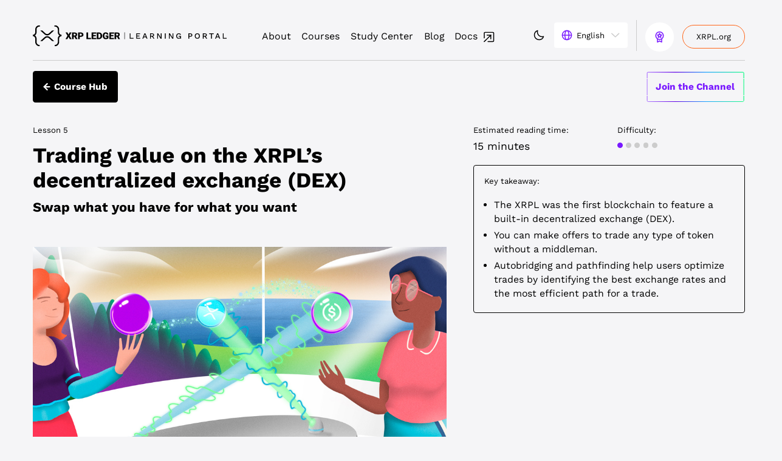

--- FILE ---
content_type: text/html; charset=UTF-8
request_url: https://learn.xrpl.org/course/intro-to-the-xrpl/lesson/trading-value-on-the-xrpls-decentralized-exchange-dex/
body_size: 55396
content:
<!doctype html>

<html id="xrplHtml" class="xrpl-light" lang="en-US">

<head>
  <meta charset="UTF-8">
  <meta name="viewport" content="width=device-width, minimum-scale=1.0, initial-scale=1.0">
  <link rel="apple-touch-icon" sizes="180x180" href="https://learn.xrpl.org/favicons/apple-touch-icon.png">
  <link rel="icon" type="image/png" sizes="16x16" href="https://learn.xrpl.org/favicons/favicon-16x16.png">
  <link rel="icon" type="image/png" sizes="32x32" href="https://learn.xrpl.org/favicons/favicon-32x32.png">
  <link rel="shortcut icon" href="https://learn.xrpl.org/favicons/favicon.ico">
  <meta name="msapplication-TileColor" content="#25A768">
  <meta name="msapplication-config" content="https://learn.xrpl.org/favicons/browserconfig.xml">
  <meta name='robots' content='index, follow, max-image-preview:large, max-snippet:-1, max-video-preview:-1' />

  <!-- XRPL Lesson: Start -->
  <link rel="alternate" data-xrpl-type="canonical" hreflang="x-default" href="https://learn.xrpl.org/course/deep-dive-into-xrpl-defi/lesson/trading-value-on-the-xrpls-decentralized-exchange-dex/" > 
  <link rel="alternate" data-xrpl-type="canonical" hreflang="en" href="https://learn.xrpl.org/course/deep-dive-into-xrpl-defi/lesson/trading-value-on-the-xrpls-decentralized-exchange-dex/" > 
  <link rel="alternate" data-xrpl-type="canonical" hreflang="ko" href="https://learn.xrpl.org/course/%eb%b9%84%ec%a7%80%eb%8b%88%ec%8a%a4%eb%a5%bc-%ec%9c%84%ed%95%9c-%eb%b8%94%eb%a1%9d%ec%b2%b4%ec%9d%b8/lesson/xrpl%ec%9d%b4-%ec%a0%9c%ea%b3%b5%ed%95%98%eb%8a%94-%ed%83%88%ec%a4%91%ec%95%99%ed%99%94-%ea%b1%b0%eb%9e%98%ec%86%8c%ec%97%90%ec%84%9c-%ea%b1%b0%eb%9e%98%ed%95%98%ea%b8%b0-dex/?lang=ko" > 
  <link rel="alternate" data-xrpl-type="default" hreflang="zh-hant" href="https://learn.xrpl.org/lesson/xrpl-%e5%8e%bb%e4%b8%ad%e5%bf%83%e5%8c%96%e4%ba%a4%e6%98%93%e6%89%80-%e7%9a%84%e4%ba%a4%e6%98%93%e5%83%b9%e5%80%bc/?lang=zh-hant" > 
  <!-- XRPL Lesson: End -->

<script src="https://cmp.osano.com/AzyjT6TIZMlgyLyy8/b7bdb223-43e8-4988-a72b-538551136009/osano.js"></script><script>var xrplGlossaryData = {"urlPrefix":"https:\/\/learn.xrpl.org\/glossary\/","dialogText":{"address":{"fragment":"address","text":"An address is the public identifier for your account on the blockchain. This is often derived from a public key, or just a public key itself."},"airdrop":{"fragment":"airdrop","text":"A crypto airdrop is a strategy used by blockchain startups to distribute tokens or coins to specific wallet addresses in order to raise awareness and adoption of new blockchain projects."},"algorithmic-stablecoin":{"fragment":"algorithmic-stablecoin","text":"Algorithmic stablecoins are a type of cryptocurrency designed to maintain a stable value without being directly backed by a fiat currency or other assets. Instead, they use algorithms and smart contracts to control their supply based on market demand."},"altcoin":{"fragment":"altcoin","text":"Any cryptocurrency other than Bitcoin."},"apr":{"fragment":"apr","text":"Annual Percentage Rate (APR) is a metric used to describe the interest rate associated with lending or borrowing cryptocurrency over a year."},"arbitrage":{"fragment":"arbitrage","text":"Crypto arbitrage is a trading strategy in which traders take advantage of different exchange rates for the same digital asset."},"asset-management-protocols":{"fragment":"asset-management-protocols","text":"In decentralized finance (DeFi), asset management protocols try to function like the traditional funds with the help of smart contracts. In line with other DeFi projects, they are designed to provide investors with more control, transparency, and efficiency over fund management."},"audit":{"fragment":"audit","text":"A crypto audit is the comprehensive review of a cryptocurrency's financial records, transactions, and underlying blockchain technology to verify the accuracy of financial data, detect potential fraud, and adherence to regulatory standards."},"authentication":{"fragment":"authentication","text":"Authentication is the process of verifying the identity and authorization of a user or entity before granting access to their cryptocurrency holdings or allowing them to perform transactions on a blockchain or within a cryptocurrency ecosystem."},"auto-bridging":{"fragment":"auto-bridging","text":"Auto-bridging allows you to trade currencies by going through an intermediary currency. Ex. On the XRPL, most currencies have an XRP exchange rate, which can be used to automatically get an exchange rate from  A -> XRP -> B."},"automated-market-maker":{"fragment":"automated-market-maker","text":"An \"automated market maker\" (AMM) is a type of decentralized exchange (DEX) protocol that facilitates the exchange of cryptocurrencies without the need for traditional order books and intermediaries. AMMs use mathematical algorithms and smart contracts to automatically match buyers and sellers, determine prices, and provide liquidity to the market."},"bitcoin":{"fragment":"bitcoin","text":"The first and most well-known cryptocurrency, created in 2009 by an unknown individual or group using the pseudonym Satoshi Nakamoto."},"blackhole-address":{"fragment":"blackhole-address","text":"Blackhole addresses are wallet addresses where cryptocurrency funds have been sent but are virtually impossible to retrieve or spend. These addresses are sometimes created intentionally, while others may become blackholes unintentionally due to various reasons."},"blockchain":{"fragment":"blockchain","text":"A decentralized, distributed ledger technology that is the backbone of many cryptocurrencies."},"bridge":{"fragment":"bridge","text":"A crypto bridge, or cross-chain bridge, is a tool that allows users to efficiently transfer digital assets between different blockchain networks."},"bridge-currency":{"fragment":"bridge-currency","text":"A bridge currency facilitates cross-border and cross-currency transactions by functioning as a common, liquid asset that both parties can convert to and from more efficiently than the exchange rate of the two original currencies."},"burning":{"fragment":"burning","text":"Burning is the permanent, irreversible removal of a token from circulation, and is a core feature of many non-fungible tokens (NFTs)"},"buy-offer-bids":{"fragment":"buy-offer-bids","text":"Buy offers, or \u2018Bids\u2019 on other crypto networks, are offers made by buyers to buy specific cryptocurrencies, NFTs, or digital assets on the XRPL network, enabling transparent and efficient transactions in the cryptocurrency and NFT ecosystems."},"byzantine-fault-tolerance-pbft":{"fragment":"byzantine-fault-tolerance-pbft","text":"Practical Byzantine Fault Tolerance (PBFT) is a consensus algorithm designed to work efficiently in an asynchronous system (no assumptions are made about timing) and optimized to have low latency."},"carbon-emissions":{"fragment":"carbon-emissions","text":"Many cryptocurrencies require significant computational power and energy to validate transactions and secure the network. This high energy demand often relies on fossil fuels, contributing to a larger carbon footprint and further stressing our delicate ecosystem on planet Earth."},"central-bank-digital-currency-cbdc":{"fragment":"central-bank-digital-currency-cbdc","text":"CBDCs, or Central Bank Digital Currencies, are digital representations of fiat currency issued by central banks."},"central-limit-order-book-clob":{"fragment":"central-limit-order-book-clob","text":"A central limit order book is an exchange-style execution method common in the equity world that matches all bids and offers according to price and time priority. It allows all users to trade with each other, instead of being intermediated by a dealer."},"centralized-finance-cefi":{"fragment":"centralized-finance-cefi","text":"Centralized finance (CeFi) are financial services offered by centralized institutions like banks, exchanges, or other financial entities."},"centralized-financial-systems-cefi":{"fragment":"centralized-financial-systems-cefi","text":"The core idea behind CeFi is to create crypto investment opportunities that offer some of the yield benefits of DeFi with some of the ease of use and security of traditional financial-services products (sometimes referred to as TradFi)."},"checks":{"fragment":"checks","text":"Checks are cryptographic instruments within the XPRL that allow users to set conditional requirements for valid transactions, leveraging the power of smart contracts and blockchain technology for secure and automated payment settlements."},"cold-account":{"fragment":"cold-account","text":"A \"cold account\" is a type of cryptocurrency wallet or address that is not connected to the internet and is primarily used for long-term storage and enhanced security."},"concentrated-liquidity":{"fragment":"concentrated-liquidity","text":"Concentrating liquidity allows liquidity providers (LPs) to focus their assets within specific price ranges where trading activity is highest, leading to increased capital efficiency and deeper liquidity."},"consensus":{"fragment":"consensus","text":"Consensus is the mechanism by which decentralized networks achieve agreement on transaction validity and blockchain state without a central authority, employing algorithms like Proof of Work (PoW) or Proof of Stake (PoS)."},"consensus-protocol":{"fragment":"consensus-protocol","text":"A Consensus Protocol, like the XRP Ledger (XRPL), is a distributed network of nodes that collaboratively validate and vote to decide which transactions are applied to the ledger."},"cross-currency-payments":{"fragment":"cross-currency-payments","text":"Cross-currency payments facilitate seamless value transfer between different currencies or assets, promoting global commerce and financial inclusion within decentralized ecosystems like XRPL."},"cryptocurrency":{"fragment":"cryptocurrency","text":"A digital decentralized currency that uses blockchain technology to operate independently."},"cryptocurrency-exchange":{"fragment":"cryptocurrency-exchange","text":"A platform where users can buy and sell cryptocurrencies."},"custodial":{"fragment":"custodial","text":"A custodial wallet is a wallet in which a third party (usually a crypto exchange) is responsible for managing your private keys."},"decentralization":{"fragment":"decentralization","text":"Decentralization in cryptocurrencies entails the absence of central authority, with security through cryptography and blockchain technology, allowing a distributed community to collectively control the currency, fostering fairness, security, resilience, and transparency in transactions."},"decentralized-autonomous-organization-dao":{"fragment":"decentralized-autonomous-organization-dao","text":"A decentralized autonomous organization (DAO) is a blockchain-based entity that operates without a central authority, using smart contracts to automate its functions."},"decentralized-finance-defi":{"fragment":"decentralized-finance-defi","text":"A financial system built on blockchain technology that operates without intermediaries."},"defi-derivatives":{"fragment":"defi-derivatives","text":"DeFi derivatives refer to financial contracts or instruments that derive their value from underlying cryptocurrencies or assets."},"derivatives-market":{"fragment":"derivatives-market","text":"Crypto derivatives are financial instruments that derive their value from underlying crypto assets. Traders place their bet based on speculation of the price movements of crypto tokens, and can choose to either sell or buy the asset."},"destination-tags":{"fragment":"destination-tags","text":"Destination tags are extra pieces of information that are included when sending XRP or other assets to a destination wallet address. Destination tags are used to ensure that transactions sent to the same receiving address can be properly attributed and credited to the correct recipient, even if multiple users or accounts share the same wallet address."},"dex-decentralized-exchange":{"fragment":"dex-decentralized-exchange","text":"A DEX (Decentralized Exchange) is a blockchain-based platform that enables direct peer-to-peer trading of cryptocurrencies, NFTs, and digital assets without intermediaries."},"digital-assets":{"fragment":"digital-assets","text":"Digital assets are intangible forms of value, including cryptocurrencies, ownership rights, and more."},"direct-xrp-payments":{"fragment":"direct-xrp-payments","text":"Direct XRP payments facilitate seamless and efficient transactions by enabling direct transfers of XRP, the native cryptocurrency of XRPL, eliminating intermediaries and providing fast, low-cost, and secure transactions within the XRPL ecosystem."},"distributed-ledger-technology-dlt":{"fragment":"distributed-ledger-technology-dlt","text":"The technology that enables the creation of decentralized, digital ledgers such as blockchain."},"distribution":{"fragment":"distribution","text":"Distribution is the process by which tokens are created and distributed to participants in a blockchain network."},"escrow":{"fragment":"escrow","text":"A feature on the XRP Ledger that allows users to lock up a certain amount of XRP for a specified period of time."},"ethereum-virtual-machine-evm":{"fragment":"ethereum-virtual-machine-evm","text":"The Ethereum Virtual Machine (EVM) is a decentralized virtual environment that executes code consistently and securely across all Ethereum nodes."},"fiat-currency":{"fragment":"fiat-currency","text":"Government-issued currency, such as the US dollar or the Euro."},"fiat-collateralized-stablecoins":{"fragment":"fiat-collateralized-stablecoins","text":"Fiat-collateralized stablecoins are a type of cryptocurrency that are backed by a reserve of fiat currencies, such as the US dollar, to maintain a stable value. They are the most common type of stablecoin and are often used to hold money in the crypto ecosystem and on DeFi platforms."},"gas-prices":{"fragment":"gas-prices","text":"Gas prices refer to the fees users pay to execute transactions or smart contracts on the network."},"genesis-block":{"fragment":"genesis-block","text":"The first block in a blockchain."},"hard-fork":{"fragment":"hard-fork","text":"A split in the blockchain, creating a new version of the cryptocurrency.v"},"hardware-wallets":{"fragment":"hardware-wallets","text":"A \"hardware wallet\" is a physical device designed specifically for the secure storage and management of cryptocurrencies."},"hash":{"fragment":"hash","text":"A mathematical function that takes an input and produces a fixed-size output, used to confirm that all validators are talking about the same transactions."},"hashrate":{"fragment":"hashrate","text":"The measure of a miner's computational power."},"hooks":{"fragment":"hooks","text":"Hooks are small, efficient pieces of code being defined on an XRPL account, allowing logic to be executed before and\/or after XRPL transactions."},"hot-account":{"fragment":"hot-account","text":"A hot account, or hot wallet, is a type of cryptocurrency wallet that is connected to the internet and is readily accessible for everyday spending, trading on exchanges, and facilitating quick transfers of cryptocurrency."},"immutable":{"fragment":"immutable","text":"Immutable refers to the property of a blockchain ledger that makes it resistant to modification or alteration once data has been recorded and confirmed in a block."},"impermanent-loss":{"fragment":"impermanent-loss","text":"Tokenization is the process of transforming real-world assets or rights into digital tokens on a blockchain, making it possible to represent and trade items like real estate, art, or commodities as digital assets."},"interledger-protocol-ilp":{"fragment":"interledger-protocol-ilp","text":"The Interledger Protocol is a protocol for connecting different ledgers and facilitating cross-ledger transactions."},"iou":{"fragment":"iou","text":"An old name for Issued Currencies on the XRPL. Originally it was an acronym for \"I owe you,\" used to represent a debt or credit relationship between two parties on the XRP Ledger."},"key-rotation":{"fragment":"key-rotation","text":"Key rotation is a security practice aimed at reducing the risk of unauthorized access of cryptocurrency holdings through periodically changing or updating the cryptographic keys associated with a wallet or account."},"liquidity":{"fragment":"liquidity","text":"The ability to buy and sell assets on demand with minimal price impact."},"liquidity-pool":{"fragment":"liquidity-pool","text":"A \"liquidity pool\" is a decentralized smart contract or protocol that holds a supply of two or more different cryptocurrencies or tokens."},"liquidity-providers":{"fragment":"liquidity-providers","text":"A liquidity provider (LP) is a financial institution or market participant that ensures there are enough assets in a market for trading."},"medium-of-exchange":{"fragment":"medium-of-exchange","text":"A medium of exchange is a system or device that allows for the transfer of goods or services between two parties."},"mining":{"fragment":"mining","text":"The process of using computer power to validate transactions on a blockchain and earn new units of a cryptocurrency as a reward. This is only used in \u201cproof of work\u201d networks."},"minting":{"fragment":"minting","text":"Minting tokens is the process of creating unique digital assets to represent things like artwork, music, or collectibles on a blockchain."},"multi-signature-accounts":{"fragment":"multi-signature-accounts","text":"Multi-signature accounts enhance security and trust by requiring multiple authorized signatures to approve and execute transactions, preventing any individual from unilaterally controlling funds."},"node":{"fragment":"node","text":"Nodes refer to the computers or devices that participate in maintaining and operating a blockchain network. These nodes play a critical role in the decentralized and distributed nature of cryptocurrencies by verifying and validating transactions, maintaining a copy of the blockchain ledger, and helping to secure the network."},"non-custodial":{"fragment":"non-custodial","text":"A non-custodial wallet is a wallet in which you are responsible for storing and managing your private keys."},"non-fungible-token-nft":{"fragment":"non-fungible-token-nft","text":"Non-Fungible Tokens are unique digital assets that can't be replicated or replaced."},"open-source":{"fragment":"open-source","text":"denoting software for which the original source code is made freely available and may be redistributed and modified."},"order-book":{"fragment":"order-book","text":"An order book is a record of buy and sell offers for a specific asset."},"pathfinding":{"fragment":"pathfinding","text":"Pathfinding is the process of finding a good exchange rate by comparing different chains of cross-currency trades."},"payment-channels":{"fragment":"payment-channels","text":"Payment channels allow blockchain users to combine many transactions off-chain into a single on-chain settlement to reduce transaction fees. They\u2019re often used with large volumes of micro-payments worth less than a penny."},"private-key":{"fragment":"private-key","text":"An alphanumeric code that acts similarly to a password and is used to access and manage a user's cryptocurrency holdings."},"proof-of-stake":{"fragment":"proof-of-stake","text":"Proof-of-Stake (PoS) is a consensus algorithm that selects validators based on their cryptocurrency ownership to validate and secure transactions, offering energy efficiency, scalability, and faster confirmation times compared to Proof-of-Work (PoW), making it a significant advancement in coding and cryptocurrency."},"proof-of-work":{"fragment":"proof-of-work","text":"Proof-of-Work (PoW) is a consensus algorithm where miners solve complex puzzles to validate and secure blockchain transactions, ensuring integrity and immutability, although it requires substantial computational power, energy consumption, and has scalability concerns."},"provenance":{"fragment":"provenance","text":"Provenance  refers to the historical record and traceability of an asset's origin, ownership, and transaction history."},"public-key":{"fragment":"public-key","text":"A publicly visible cryptographic value used to verify digital signatures."},"real-world-asset-rwa":{"fragment":"real-world-asset-rwa","text":"Real-World Assets (RWAs) refer to tangible assets that exist outside the digital realm. These can range from bonds to real estate properties, commodities, and machinery. The concept of RWAs in the blockchain context is about digital tokens that represent these physical and traditional financial assets."},"ripple-company":{"fragment":"ripple-company","text":"The company that created RippleNet and a contributor to the XRP Ledger."},"ripplenet":{"fragment":"ripplenet","text":"A decentralized network of financial institutions that use Ripple's technology to facilitate cross-border payments."},"security-tokens":{"fragment":"security-tokens","text":"Security Tokens (also known as tokenized securities) represent ownership in a real-world asset or investment, such as stocks, bonds, real estate, or other financial instruments."},"sell-offer-asks":{"fragment":"sell-offer-asks","text":"Sell offers, or \u2018Asks\u2019 on other crypto networks, are transactions where sellers say what price they would be willing to accept from a buyer to sell specific cryptocurrencies, NFTs, or digital assets."},"settlement":{"fragment":"settlement","text":"A settlement is the process of recording a transaction on a blockchain to confirm the transfer of a digital asset or token."},"sidechains":{"fragment":"sidechains","text":"Sidechains are parallel chains that enhance blockchain networks by enabling developers to build custom applications with specific features, addressing scalability and privacy concerns while maintaining interoperability with the main blockchain, thereby enhancing the performance and versatility of decentralized applications (dApps)."},"smart-contract":{"fragment":"smart-contract","text":"A user-defined piece of code which runs on the blockchain."},"soft-fork":{"fragment":"soft-fork","text":"A change to the blockchain protocol that is backward-compatible."},"software-wallet":{"fragment":"software-wallet","text":"A \"software wallet\" is a digital tool or application that allows users to store, manage, and interact with their cryptocurrencies on a computer or mobile device."},"stablecoin":{"fragment":"stablecoin","text":"A type of cryptocurrency that is pegged to the value of a fiat currency or other assets to reduce price volatility."},"sustainability":{"fragment":"sustainability","text":"Sustainability is the concept of mitigating the environmental impact of blockchain technology by exploring energy-efficient consensus mechanisms and utilizing renewable energy sources."},"testnet":{"fragment":"testnet","text":"The testnet is a separate and parallel blockchain network that is used for testing and development purposes."},"token-emissions":{"fragment":"token-emissions","text":"Token emissions are the creation and distribution of new tokens within a cryptocurrency or blockchain network."},"tokenization":{"fragment":"tokenization","text":"Tokenization is the process of converting real-world assets or rights into digital tokens on a blockchain or distributed ledger system. These digital tokens represent ownership or access rights to the underlying physical or digital assets, and they can be bought, sold, or traded like cryptocurrencies."},"tokenomics":{"fragment":"tokenomics","text":"\"Tokenomics,\" a portmanteau of \"token\" and \"economics,\" refers to the economic system and principles governing the behavior, use, and distribution of cryptocurrency tokens within a blockchain ecosystem."},"total-value-locked":{"fragment":"total-value-locked","text":"Total Value Locked (TVL) is the total amount of assets secured within decentralized finance (DeFi) platforms. It's a crucial indicator of a platform\u2019s liquidity, overall usage, and how active it is within the ecosystem."},"transaction-fee":{"fragment":"transaction-fee","text":"The fee charged by a relevant network for processing transactions on the blockchain."},"trustless":{"fragment":"trustless","text":"Trustless describes a feature that enables secure and transparent transactions without the need for trust in a central authority."},"trustline":{"fragment":"trustline","text":"Trustlines are a feature of the XRPL which lets users decide what tokens they are willing to hold."},"unique-node-list":{"fragment":"unique-node-list","text":"A \"unique node list\" (UNL) typically refers to a specific set of validator nodes or trusted participants in a blockchain network."},"unspent-transaction-output-utxo":{"fragment":"unspent-transaction-output-utxo","text":"An unspent transaction output (UTXO) is the amount of digital currency left over after a cryptocurrency transaction is completed. UTXOs are the fundamental units that make up a cryptocurrency wallet balance and are a key feature of many cryptocurrencies."},"validation":{"fragment":"validation","text":"Validation is the process of confirming the accuracy and legitimacy of data and transactions within a decentralized network."},"validator":{"fragment":"validator","text":"A node on the XRP Ledger that participates in the consensus process and validates transactions."},"verifiability":{"fragment":"verifiability","text":"Verifiability is the fundamental principle of being able to check that a system is following the rules, preferably in a quick and easy manner. This is why blockchains prioritize transparency - so that any fraudulent activity can be quickly identified."},"wallet":{"fragment":"wallet","text":"A tool to access and control cryptocurrencies."},"wallet-seed":{"fragment":"wallet-seed","text":"A string used to generate a private key."},"web2":{"fragment":"web2","text":"An unspent transaction output (UTXO) is the amount of digital currency left over after a cryptocurrency transaction is completed. UTXOs are the fundamental units that make up a cryptocurrency wallet balance and are a key feature of many cryptocurrencies."},"web3":{"fragment":"web3","text":"Web3 is a term for the next iteration of the internet that uses blockchain technology to decentralize control and ownership of data. The goal is to create a more user-centric internet where people have more control over their data and the internet's direction."},"whales":{"fragment":"whales","text":"Individuals or entities that hold large amounts of cryptocurrency and can have a significant impact on the market price."},"xrp":{"fragment":"xrp","text":"XRP is the native asset of the XRP Ledger."},"xrp-ledger":{"fragment":"xrp-ledger","text":"The decentralized, open-source blockchain on which XRP is traded."},"xumm-xaman":{"fragment":"xumm-xaman","text":"Xumm is a a non custodial blockchain wallet with superpowers for the XRP Ledger. Xaman focuses on providing a seamless experience for XRP holders, allowing for easy transactions and management of assets."},"yield-farming":{"fragment":"yield-farming","text":"Yield farming is a high-risk investment strategy in decentralized finance (DeFi) where investors provide cryptocurrency assets to earn rewards. It's also known as liquidity mining."}}}</script>
<script src="https://unpkg.com/xrpl@2.6.0"></script>
	<!-- This site is optimized with the Yoast SEO Premium plugin v21.8 (Yoast SEO v21.9.1) - https://yoast.com/wordpress/plugins/seo/ -->
	<title>Trading value on the XRPL’s decentralized exchange (DEX) | XRP</title>
	<meta name="description" content="Learn about what you can trade on the XRPL&#039;s decentralized exchange (DEX), what auto bridging and pathfinding are, and how the ‘bid’ and ‘ask’ system works." />
	<link rel="canonical" href="https://learn.xrpl.org/course/deep-dive-into-xrpl-defi/lesson/trading-value-on-the-xrpls-decentralized-exchange-dex/" />
	<meta property="og:locale" content="en_US" />
	<meta property="og:type" content="article" />
	<meta property="og:title" content="Trading value on the XRPL’s decentralized exchange (DEX)" />
	<meta property="og:description" content="Learn about what you can trade on the XRPL&#039;s decentralized exchange (DEX), what auto bridging and pathfinding are, and how the ‘bid’ and ‘ask’ system works." />
	<meta property="og:url" content="https://learn.xrpl.org/course/deep-dive-into-xrpl-defi/lesson/trading-value-on-the-xrpls-decentralized-exchange-dex/" />
	<meta property="og:site_name" content="XRP Ledger | Learning Portal" />
	<meta property="article:modified_time" content="2024-07-02T03:40:52+00:00" />
	<meta property="og:image" content="https://learn.xrpl.org/wp-content/uploads/2022/10/2.5_hero.jpg" />
	<meta property="og:image:width" content="1000" />
	<meta property="og:image:height" content="563" />
	<meta property="og:image:type" content="image/jpeg" />
	<meta name="twitter:card" content="summary_large_image" />
	<meta name="twitter:label1" content="Est. reading time" />
	<meta name="twitter:data1" content="3 minutes" />
	<script type="application/ld+json" class="yoast-schema-graph">{"@context":"https://schema.org","@graph":[{"@type":"WebPage","@id":"https://learn.xrpl.org/lesson/trading-value-on-the-xrpls-decentralized-exchange-dex/","url":"https://learn.xrpl.org/course/deep-dive-into-xrpl-defi/lesson/trading-value-on-the-xrpls-decentralized-exchange-dex/","name":"Trading value on the XRPL’s decentralized exchange (DEX) | XRP","isPartOf":{"@id":"https://learn.xrpl.org/#website"},"primaryImageOfPage":{"@id":"https://learn.xrpl.org/course/deep-dive-into-xrpl-defi/lesson/trading-value-on-the-xrpls-decentralized-exchange-dex/#primaryimage"},"image":{"@id":"https://learn.xrpl.org/course/deep-dive-into-xrpl-defi/lesson/trading-value-on-the-xrpls-decentralized-exchange-dex/#primaryimage"},"thumbnailUrl":"https://learn.xrpl.org/wp-content/uploads/2022/10/2.5_hero.jpg","datePublished":"2022-06-24T00:15:14+00:00","dateModified":"2024-07-02T03:40:52+00:00","description":"Learn about what you can trade on the XRPL's decentralized exchange (DEX), what auto bridging and pathfinding are, and how the ‘bid’ and ‘ask’ system works.","breadcrumb":{"@id":"https://learn.xrpl.org/course/deep-dive-into-xrpl-defi/lesson/trading-value-on-the-xrpls-decentralized-exchange-dex/#breadcrumb"},"inLanguage":"en-US","potentialAction":[{"@type":"ReadAction","target":["https://learn.xrpl.org/course/deep-dive-into-xrpl-defi/lesson/trading-value-on-the-xrpls-decentralized-exchange-dex/"]}]},{"@type":"ImageObject","inLanguage":"en-US","@id":"https://learn.xrpl.org/course/deep-dive-into-xrpl-defi/lesson/trading-value-on-the-xrpls-decentralized-exchange-dex/#primaryimage","url":"https://learn.xrpl.org/wp-content/uploads/2022/10/2.5_hero.jpg","contentUrl":"https://learn.xrpl.org/wp-content/uploads/2022/10/2.5_hero.jpg","width":1000,"height":563},{"@type":"BreadcrumbList","@id":"https://learn.xrpl.org/course/deep-dive-into-xrpl-defi/lesson/trading-value-on-the-xrpls-decentralized-exchange-dex/#breadcrumb","itemListElement":[{"@type":"ListItem","position":1,"name":"Home","item":"https://learn.xrpl.org/"},{"@type":"ListItem","position":2,"name":"Trading value on the XRPL’s decentralized exchange (DEX)"}]},{"@type":"WebSite","@id":"https://learn.xrpl.org/#website","url":"https://learn.xrpl.org/","name":"XRP Ledger | Learning Portal","description":"Learn to code with the XRP Ledger","publisher":{"@id":"https://learn.xrpl.org/#organization"},"potentialAction":[{"@type":"SearchAction","target":{"@type":"EntryPoint","urlTemplate":"https://learn.xrpl.org/?s={search_term_string}"},"query-input":"required name=search_term_string"}],"inLanguage":"en-US"},{"@type":"Organization","@id":"https://learn.xrpl.org/#organization","name":"XRP Ledger | Learning Portal","url":"https://learn.xrpl.org/","logo":{"@type":"ImageObject","inLanguage":"en-US","@id":"https://learn.xrpl.org/#/schema/logo/image/","url":"https://learn.xrpl.org/wp-content/uploads/2022/09/android-chrome-192x192-1.png","contentUrl":"https://learn.xrpl.org/wp-content/uploads/2022/09/android-chrome-192x192-1.png","width":192,"height":192,"caption":"XRP Ledger | Learning Portal"},"image":{"@id":"https://learn.xrpl.org/#/schema/logo/image/"}}]}</script>
	<!-- / Yoast SEO Premium plugin. -->


<script>var xrplEducateData = {"homeUrl":"https:\/\/learn.xrpl.org","isDebug":false,"urlBase":"https:\/\/learn.xrpl.org","urlNotifications":"https:\/\/learn.xrpl.org\/progress\/","getReadyApex2024CourseId":1729,"courses":{"4427":{"id":4427,"originId":4427,"trackingId":4427,"title":"Payments Use Cases on XRPL","featuredImageUrl":"https:\/\/learn.xrpl.org\/wp-content\/uploads\/2025\/12\/ILA-02-v04.png","endOfCourseImageUrl":"","hasEthDenver2024Form":false,"lessons":[{"id":4428,"originId":4428,"trackingId":4428,"title":"Cryptocurrency Payment Use Cases","rootId":4428,"leafId":4428},{"id":4447,"originId":4447,"trackingId":4447,"title":"XRP-Specific Payment Use Cases","rootId":4447,"leafId":4447},{"id":4469,"originId":4469,"trackingId":4469,"title":"Emerging XRP Use Cases","rootId":4469,"leafId":4469},{"id":4485,"originId":4485,"trackingId":4485,"title":"Choosing the Right Wallet for XRP Payments","rootId":4485,"leafId":4485},{"id":4495,"originId":4495,"trackingId":4495,"title":"Setting Up Your XRP Wallet","rootId":4495,"leafId":4495},{"id":4518,"originId":4518,"trackingId":4518,"title":"Sending an XRP Payment","rootId":4518,"leafId":4518},{"id":4519,"originId":4519,"trackingId":4519,"title":"Advanced XRPL Payment Features","rootId":4519,"leafId":4519},{"id":4548,"originId":4548,"trackingId":4548,"title":"Security Best Practices for XRP","rootId":4548,"leafId":4548}]},"4271":{"id":4271,"originId":4271,"trackingId":4271,"title":"Stablecoins: Issuance, Transfers and Integration on the XRPL","featuredImageUrl":"https:\/\/learn.xrpl.org\/wp-content\/uploads\/2025\/12\/01-ILA-03-v03-1.png","endOfCourseImageUrl":"","hasEthDenver2024Form":false,"lessons":[{"id":4272,"originId":4272,"trackingId":4272,"title":"Introduction to Stablecoins on the XRP Ledger","rootId":4272,"leafId":4272},{"id":4292,"originId":4292,"trackingId":4292,"title":"How to Issue a Stablecoin on the XRP Ledger","rootId":4292,"leafId":4292},{"id":4314,"originId":4314,"trackingId":4314,"title":"Stablecoins, Transfers, and Liquidity on XRPL","rootId":4314,"leafId":4314},{"id":4342,"originId":4342,"trackingId":4342,"title":"Emerging DeFi Use Cases for Stablecoins on XRPL","rootId":4342,"leafId":4342},{"id":4361,"originId":4361,"trackingId":4361,"title":"Advanced Stablecoin Use Cases and Future Trends on XRPL","rootId":4361,"leafId":4361},{"id":4383,"originId":4383,"trackingId":4383,"title":"Integrating Stablecoins and Building Payment Solutions on XRPL","rootId":4383,"leafId":4383},{"id":4414,"originId":4414,"trackingId":4414,"title":"Hands-On: Issuing and Transferring a Stablecoin on XRPL","rootId":4414,"leafId":4414}]},"4079":{"id":4079,"originId":4079,"trackingId":4079,"title":"Tokenization and real world assets on the XRPL","featuredImageUrl":"https:\/\/learn.xrpl.org\/wp-content\/uploads\/2025\/09\/RWAs-and-Tokenization-course-image-v01.png","endOfCourseImageUrl":"","hasEthDenver2024Form":false,"lessons":[{"id":4080,"originId":4080,"trackingId":4080,"title":"What are real-world assets (RWAs)?","rootId":4080,"leafId":4080},{"id":4087,"originId":4087,"trackingId":4087,"title":"Exploring challenges with real-world assets (RWA\u2019s) in traditional finance","rootId":4087,"leafId":4087},{"id":4088,"originId":4088,"trackingId":4088,"title":"What is RWA tokenization?","rootId":4088,"leafId":4088},{"id":4098,"originId":4098,"trackingId":4098,"title":"The process of tokenizing real-world assets (RWAs)","rootId":4098,"leafId":4098},{"id":4111,"originId":4111,"trackingId":4111,"title":"Introduction to tokenization on the XRPL","rootId":4111,"leafId":4111},{"id":4124,"originId":4124,"trackingId":4124,"title":"Key use cases for RWA tokenization","rootId":4124,"leafId":4124},{"id":4137,"originId":4137,"trackingId":4137,"title":"Security, custody, and risks in RWA tokenization","rootId":4137,"leafId":4137},{"id":4147,"originId":4147,"trackingId":4147,"title":"Introducing the XRP MPT (multi-purpose token) standard","rootId":4147,"leafId":4147}]},"1729":{"id":1729,"originId":1729,"trackingId":1729,"title":"Get Ready for Apex 2025","featuredImageUrl":"https:\/\/learn.xrpl.org\/wp-content\/uploads\/2025\/04\/Learning-Potal-800x800-1-1024x1024.png","endOfCourseImageUrl":"","hasEthDenver2024Form":true,"lessons":[{"id":3299,"originId":3299,"trackingId":3299,"title":"What you need to know for Apex 2025","rootId":3299,"leafId":3299},{"id":42,"originId":42,"trackingId":43,"title":"How the XRP Ledger works","rootId":42,"leafId":43},{"id":706,"originId":706,"trackingId":707,"title":"Introduction to Decentralized Finance (DeFi)","rootId":706,"leafId":707},{"id":49,"originId":49,"trackingId":50,"title":"Trading value on the XRPL\u2019s decentralized exchange (DEX)","rootId":49,"leafId":50},{"id":1304,"originId":1304,"trackingId":1305,"title":"How does DeFi differ from traditional finance?","rootId":1304,"leafId":1305},{"id":1311,"originId":1311,"trackingId":1312,"title":"What is an Automated Market Maker? (AMM)","rootId":1311,"leafId":1312}]},"34":{"id":34,"originId":34,"trackingId":34,"title":"Intro to the XRPL","featuredImageUrl":"https:\/\/learn.xrpl.org\/wp-content\/uploads\/2022\/06\/Course-1-Graphic-LM-2-V2-1024x1024.png","endOfCourseImageUrl":"","hasEthDenver2024Form":false,"lessons":[{"id":36,"originId":36,"trackingId":37,"title":"How the XRP Ledger came to be","rootId":36,"leafId":37},{"id":42,"originId":42,"trackingId":43,"title":"How the XRP Ledger works","rootId":42,"leafId":43},{"id":44,"originId":44,"trackingId":45,"title":"Accounts on the XRP Ledger","rootId":44,"leafId":45},{"id":47,"originId":47,"trackingId":48,"title":"Issuing tokens and currencies","rootId":47,"leafId":48},{"id":49,"originId":49,"trackingId":50,"title":"Trading value on the XRPL\u2019s decentralized exchange (DEX)","rootId":49,"leafId":50},{"id":51,"originId":51,"trackingId":52,"title":"Nuanced ways to move money on the XRPL","rootId":51,"leafId":52},{"id":53,"originId":53,"trackingId":54,"title":"Intro to new innovations on the XRPL","rootId":53,"leafId":54},{"id":55,"originId":55,"trackingId":56,"title":"XRPL and sustainability","rootId":55,"leafId":56}]},"1298":{"id":1298,"originId":1298,"trackingId":1298,"title":"Deep dive into XRPL DeFi","featuredImageUrl":"https:\/\/learn.xrpl.org\/wp-content\/uploads\/2023\/09\/Home-Button-Lesson-5-V1-LM-e1738797965226.png","endOfCourseImageUrl":"","hasEthDenver2024Form":false,"lessons":[{"id":706,"originId":706,"trackingId":707,"title":"Introduction to Decentralized Finance (DeFi)","rootId":706,"leafId":707},{"id":1304,"originId":1304,"trackingId":1305,"title":"How does DeFi differ from traditional finance?","rootId":1304,"leafId":1305},{"id":49,"originId":49,"trackingId":50,"title":"Trading value on the XRPL\u2019s decentralized exchange (DEX)","rootId":49,"leafId":50},{"id":1311,"originId":1311,"trackingId":1312,"title":"What is an Automated Market Maker? (AMM)","rootId":1311,"leafId":1312},{"id":1332,"originId":1332,"trackingId":1333,"title":"Understanding Order Books on the XRPL","rootId":1332,"leafId":1333}]},"72":{"id":72,"originId":72,"trackingId":72,"title":"Code with XRPL and JavaScript","featuredImageUrl":"https:\/\/learn.xrpl.org\/wp-content\/uploads\/2022\/06\/Course-2-Graphic-LM-2-V2-1024x1024.png","endOfCourseImageUrl":"","hasEthDenver2024Form":false,"lessons":[{"id":78,"originId":78,"trackingId":79,"title":"Begin coding with XRPL","rootId":78,"leafId":79},{"id":70,"originId":70,"trackingId":940,"title":"Create accounts and send XRP","rootId":70,"leafId":940},{"id":80,"originId":80,"trackingId":1050,"title":"Create trust line and send currency","rootId":80,"leafId":1050},{"id":89,"originId":89,"trackingId":1056,"title":"Mint and burn NFTs","rootId":89,"leafId":1056}]},"3395":{"id":3395,"originId":3395,"trackingId":3395,"title":"Build a mini-explorer","featuredImageUrl":"https:\/\/learn.xrpl.org\/wp-content\/uploads\/2025\/03\/Lesson-5-Asset-1.png","endOfCourseImageUrl":"","hasEthDenver2024Form":false,"lessons":[{"id":3396,"originId":3396,"trackingId":3396,"title":"Learning the basics of requests on the XRPL","rootId":3396,"leafId":3396},{"id":3403,"originId":3403,"trackingId":3403,"title":"Exploring information on the XRP Ledger","rootId":3403,"leafId":3403},{"id":3408,"originId":3408,"trackingId":3408,"title":"Requests and subscriptions","rootId":3408,"leafId":3408},{"id":3415,"originId":3415,"trackingId":3415,"title":"Use React.js to view an account balance","rootId":3415,"leafId":3415},{"id":3420,"originId":3420,"trackingId":3420,"title":"Use React.js to monitor transactions on an account via transaction stream","rootId":3420,"leafId":3420}]},"3121":{"id":3121,"originId":3121,"trackingId":3121,"title":"Blockchain foundations for web2 developers","featuredImageUrl":"https:\/\/learn.xrpl.org\/wp-content\/uploads\/2024\/11\/Homepage-button-7-Light-Mode-2-v2-e1732052252370.png","endOfCourseImageUrl":"","hasEthDenver2024Form":false,"lessons":[{"id":673,"originId":673,"trackingId":674,"title":"What&#8217;s the difference between web 2.0 and web 3.0 development?","rootId":673,"leafId":674},{"id":663,"originId":663,"trackingId":664,"title":"What is a smart contract?","rootId":663,"leafId":664},{"id":697,"originId":697,"trackingId":698,"title":"How does blockchain technology improve payments?","rootId":697,"leafId":698},{"id":706,"originId":706,"trackingId":707,"title":"Introduction to Decentralized Finance (DeFi)","rootId":706,"leafId":707},{"id":1304,"originId":1304,"trackingId":1305,"title":"How does DeFi differ from traditional finance?","rootId":1304,"leafId":1305},{"id":3141,"originId":3141,"trackingId":3141,"title":"Introduction to crypto security: wallets, keys, and smart contracts","rootId":3141,"leafId":3141},{"id":2053,"originId":2053,"trackingId":2053,"title":"DeFi security 101: Staying safe in the new decentralized world","rootId":2053,"leafId":2053},{"id":42,"originId":42,"trackingId":43,"title":"How the XRP Ledger works","rootId":42,"leafId":43},{"id":44,"originId":44,"trackingId":45,"title":"Accounts on the XRP Ledger","rootId":44,"leafId":45},{"id":47,"originId":47,"trackingId":48,"title":"Issuing tokens and currencies","rootId":47,"leafId":48},{"id":49,"originId":49,"trackingId":50,"title":"Trading value on the XRPL\u2019s decentralized exchange (DEX)","rootId":49,"leafId":50},{"id":2078,"originId":2078,"trackingId":2078,"title":"Building safe and ethical web3 projects","rootId":2078,"leafId":2078},{"id":1332,"originId":1332,"trackingId":1333,"title":"Understanding Order Books on the XRPL","rootId":1332,"leafId":1333},{"id":78,"originId":78,"trackingId":79,"title":"Begin coding with XRPL","rootId":78,"leafId":79},{"id":70,"originId":70,"trackingId":940,"title":"Create accounts and send XRP","rootId":70,"leafId":940},{"id":80,"originId":80,"trackingId":1050,"title":"Create trust line and send currency","rootId":80,"leafId":1050},{"id":1073,"originId":1073,"trackingId":1074,"title":"Begin coding with XRPL and React.js","rootId":1073,"leafId":1074},{"id":1075,"originId":1075,"trackingId":1076,"title":"Send XRP with a new account using React.js","rootId":1075,"leafId":1076},{"id":1077,"originId":1077,"trackingId":1078,"title":"Send and receive tokens (beyond XRP) with React.js","rootId":1077,"leafId":1078},{"id":1079,"originId":1079,"trackingId":1080,"title":"Mint and burn NFTs with React.js","rootId":1079,"leafId":1080},{"id":1203,"originId":1203,"trackingId":1204,"title":"Transfer NFTs with React.js","rootId":1203,"leafId":1204},{"id":1205,"originId":1205,"trackingId":1206,"title":"Broker NFTs with React.js","rootId":1205,"leafId":1206}]},"1071":{"id":1071,"originId":1071,"trackingId":1071,"title":"Build with React.js and XRPL","featuredImageUrl":"https:\/\/learn.xrpl.org\/wp-content\/uploads\/2023\/03\/home_button_lesson_4_v4_LM_v2-1024x1024.png","endOfCourseImageUrl":"","hasEthDenver2024Form":false,"lessons":[{"id":1073,"originId":1073,"trackingId":1074,"title":"Begin coding with XRPL and React.js","rootId":1073,"leafId":1074},{"id":1075,"originId":1075,"trackingId":1076,"title":"Send XRP with a new account using React.js","rootId":1075,"leafId":1076},{"id":1077,"originId":1077,"trackingId":1078,"title":"Send and receive tokens (beyond XRP) with React.js","rootId":1077,"leafId":1078},{"id":1079,"originId":1079,"trackingId":1080,"title":"Mint and burn NFTs with React.js","rootId":1079,"leafId":1080},{"id":1203,"originId":1203,"trackingId":1204,"title":"Transfer NFTs with React.js","rootId":1203,"leafId":1204},{"id":1205,"originId":1205,"trackingId":1206,"title":"Broker NFTs with React.js","rootId":1205,"leafId":1206}]},"2052":{"id":2052,"originId":2052,"trackingId":2052,"title":"Blockchain for business","featuredImageUrl":"https:\/\/learn.xrpl.org\/wp-content\/uploads\/2024\/07\/blockchain-for-business-light.png","endOfCourseImageUrl":"","hasEthDenver2024Form":false,"lessons":[{"id":635,"originId":635,"trackingId":636,"title":"What is a blockchain?","rootId":635,"leafId":636},{"id":49,"originId":49,"trackingId":50,"title":"Trading value on the XRPL\u2019s decentralized exchange (DEX)","rootId":49,"leafId":50},{"id":47,"originId":47,"trackingId":48,"title":"Issuing tokens and currencies","rootId":47,"leafId":48},{"id":1304,"originId":1304,"trackingId":1305,"title":"How does DeFi differ from traditional finance?","rootId":1304,"leafId":1305},{"id":1338,"originId":1338,"trackingId":1339,"title":"Exchanging tokens on the DEX with pathfinding and autobridging","rootId":1338,"leafId":1339},{"id":2059,"originId":2059,"trackingId":2059,"title":"What are stablecoins?","rootId":2059,"leafId":2059},{"id":2070,"originId":2070,"trackingId":2070,"title":"How the XRP Ledger can help solve complex traditional finance problems","rootId":2070,"leafId":2070},{"id":3141,"originId":3141,"trackingId":3141,"title":"Introduction to crypto security: wallets, keys, and smart contracts","rootId":3141,"leafId":3141},{"id":2053,"originId":2053,"trackingId":2053,"title":"DeFi security 101: Staying safe in the new decentralized world","rootId":2053,"leafId":2053},{"id":2078,"originId":2078,"trackingId":2078,"title":"Building safe and ethical web3 projects","rootId":2078,"leafId":2078}]},"3122":{"id":3122,"originId":3122,"trackingId":3122,"title":"Blockchain coding foundations for web2 developers","featuredImageUrl":"https:\/\/learn.xrpl.org\/wp-content\/uploads\/2024\/07\/blockchain-for-business-light.png","endOfCourseImageUrl":"","hasEthDenver2024Form":false,"lessons":[{"id":78,"originId":78,"trackingId":79,"title":"Begin coding with XRPL","rootId":78,"leafId":79},{"id":70,"originId":70,"trackingId":940,"title":"Create accounts and send XRP","rootId":70,"leafId":940},{"id":80,"originId":80,"trackingId":1050,"title":"Create trust line and send currency","rootId":80,"leafId":1050},{"id":1073,"originId":1073,"trackingId":1074,"title":"Begin coding with XRPL and React.js","rootId":1073,"leafId":1074},{"id":1075,"originId":1075,"trackingId":1076,"title":"Send XRP with a new account using React.js","rootId":1075,"leafId":1076},{"id":1077,"originId":1077,"trackingId":1078,"title":"Send and receive tokens (beyond XRP) with React.js","rootId":1077,"leafId":1078},{"id":1079,"originId":1079,"trackingId":1080,"title":"Mint and burn NFTs with React.js","rootId":1079,"leafId":1080},{"id":1203,"originId":1203,"trackingId":1204,"title":"Transfer NFTs with React.js","rootId":1203,"leafId":1204},{"id":1205,"originId":1205,"trackingId":1206,"title":"Broker NFTs with React.js","rootId":1205,"leafId":1206}]},"24":{"id":24,"originId":24,"trackingId":24,"title":"Blockchain and crypto basics","featuredImageUrl":"https:\/\/learn.xrpl.org\/wp-content\/uploads\/2022\/06\/Course-1-Overview-Graphic-LM-1024x1024.png","endOfCourseImageUrl":"","hasEthDenver2024Form":false,"lessons":[{"id":635,"originId":635,"trackingId":636,"title":"What is a blockchain?","rootId":635,"leafId":636},{"id":642,"originId":642,"trackingId":643,"title":"What is cryptocurrency?","rootId":642,"leafId":643},{"id":652,"originId":652,"trackingId":653,"title":"How do transactions work on a blockchain? Exploring blockchain consensus mechanisms","rootId":652,"leafId":653},{"id":663,"originId":663,"trackingId":664,"title":"What is a smart contract?","rootId":663,"leafId":664},{"id":673,"originId":673,"trackingId":674,"title":"What&#8217;s the difference between web 2.0 and web 3.0 development?","rootId":673,"leafId":674},{"id":697,"originId":697,"trackingId":698,"title":"How does blockchain technology improve payments?","rootId":697,"leafId":698},{"id":706,"originId":706,"trackingId":707,"title":"Introduction to Decentralized Finance (DeFi)","rootId":706,"leafId":707},{"id":716,"originId":716,"trackingId":717,"title":"Trending topics: Tokenization and NFTs","rootId":716,"leafId":717},{"id":727,"originId":727,"trackingId":728,"title":"Trending topics: Gaming","rootId":727,"leafId":728}]}},"queriedCourse":null,"queriedLesson":{"id":49,"leafId":50,"originId":49,"trackingId":50,"courseId":34,"courseName":0,"courseTrackingId":34,"courseUrl":"https:\/\/learn.xrpl.org\/course\/intro-to-the-xrpl\/","title":"Trading value on the XRPL\u2019s decentralized exchange (DEX)","nextLesson":{"id":51,"url":"https:\/\/learn.xrpl.org\/course\/intro-to-the-xrpl\/lesson\/nuanced-ways-to-move-money-on-the-xrpl\/"},"courseTitle":"Intro to the XRPL"},"unseenNotices":[],"translation":{"coursePageLessonStatusYetToStart":"Start","coursePageLessonStatusInProgress":"Resume","coursePageLessonStatusPendingQuizCompletion":"Take Quiz","coursePageLessonStatusCompleted":"Completed","retakeQuizButtonLabel":"Retake Quiz","endOfQuizCtaHeadline":"END OF QUIZ","endOfQuizCta":"Click the button below to move on to the next lesson.","endOfQuizCtaButton":"Next Lesson","endOfCourseCtaHeadline":"COURSE COMPLETE","endOfCourseCtaLine1":"Nice work!","endOfCourseCtaLine2":"You've completed this course.","endOfCourseCtaLine3":"Click below to see your course progress or to share your achievement.","endOfCourseCtaProgressButton":"See Course Progress","endOfCourseCtaShareButton":"Share","endOfCourseCtaButton":"Complete Course","lessonCompletedNotifSpecific":"Nice work! You just earned an achievement for completing:","lessonCompletedNotifNonSpecific":"Nice work! You just earned an achievement for completing a lesson.","notifCourseProgressPercentageLabel":"Course Progress:","progressPageNotif":"You completed the lesson:","progressPageNotifAffirmation":"Good job!","progressPageNotifLinkText":"See my progress!","progressPageCourseStatusLabelYetToStart":"Undiscovered","progressPageCourseStatusLabelInProgress":"Explorer","progressPageCourseStatusLabelComplete":"Veteran"},"0":""}</script>
<link rel='dns-prefetch' href='//learn.xrpl.org' />
<style id='classic-theme-styles-inline-css' type='text/css'>
/*! This file is auto-generated */
.wp-block-button__link{color:#fff;background-color:#32373c;border-radius:9999px;box-shadow:none;text-decoration:none;padding:calc(.667em + 2px) calc(1.333em + 2px);font-size:1.125em}.wp-block-file__button{background:#32373c;color:#fff;text-decoration:none}
</style>
<link rel='stylesheet' id='xrplGlossary.css-css' href='https://learn.xrpl.org/wp-content/plugins/xrpl-glossary/enqueue/xrplGlossary-083da0511052fe1a146f.css' type='text/css' media='all' />
<link rel='stylesheet' id='xrplTestnetHandlers.css-css' href='https://learn.xrpl.org/wp-content/plugins/xrpl-testnet/enqueue/xrplTestnetHandlers-8ff7c25b874b403ee858.css' type='text/css' media='all' />
<link rel='stylesheet' id='wpml-legacy-dropdown-click-0-css' href='https://learn.xrpl.org/wp-content/plugins/sitepress-multilingual-cms/templates/language-switchers/legacy-dropdown-click/style.min.css?ver=1' type='text/css' media='all' />
<link rel='stylesheet' id='theme.css-css' href='https://learn.xrpl.org/wp-content/themes/xrpl-theme/enqueue/theme-f00dd601ef9fd429c98d.css' type='text/css' media='all' />
<link rel='stylesheet' id='hotfix.css-css' href='https://learn.xrpl.org/wp-content/themes/xrpl-theme/hotfix.css?ver=6.4.2' type='text/css' media='all' />
<link rel='stylesheet' id='progressTracker.css-css' href='https://learn.xrpl.org/wp-content/plugins/xrpl-educate/enqueue/progressTracker-de2c95054b50d3258b88.css' type='text/css' media='all' />
<link rel='stylesheet' id='notifications.css-css' href='https://learn.xrpl.org/wp-content/plugins/xrpl-educate/enqueue/notifications-8c5b220bf6f482881a90.css' type='text/css' media='all' />
<script type="text/javascript">
            window._nslDOMReady = function (callback) {
                if ( document.readyState === "complete" || document.readyState === "interactive" ) {
                    callback();
                } else {
                    document.addEventListener( "DOMContentLoaded", callback );
                }
            };
            </script><script type="text/javascript" id="wpml-cookie-js-extra">
/* <![CDATA[ */
var wpml_cookies = {"wp-wpml_current_language":{"value":"en","expires":1,"path":"\/"}};
var wpml_cookies = {"wp-wpml_current_language":{"value":"en","expires":1,"path":"\/"}};
/* ]]> */
</script>
<script type="text/javascript" src="https://learn.xrpl.org/wp-content/plugins/sitepress-multilingual-cms/res/js/cookies/language-cookie.js?ver=4.6.12" id="wpml-cookie-js" defer="defer" data-wp-strategy="defer"></script>
<script type="text/javascript" src="https://learn.xrpl.org/wp-includes/js/jquery/jquery.min.js?ver=3.7.1" id="jquery-core-js"></script>
<script type="text/javascript" src="https://learn.xrpl.org/wp-includes/js/jquery/jquery-migrate.min.js?ver=3.4.1" id="jquery-migrate-js"></script>
<script type="text/javascript" src="https://learn.xrpl.org/wp-content/plugins/sitepress-multilingual-cms/templates/language-switchers/legacy-dropdown-click/script.min.js?ver=1" id="wpml-legacy-dropdown-click-0-js"></script>
<link rel="https://api.w.org/" href="https://learn.xrpl.org/wp-json/" /><link rel="alternate" type="application/json" href="https://learn.xrpl.org/wp-json/wp/v2/xrpl_lesson/49" /><link rel="EditURI" type="application/rsd+xml" title="RSD" href="https://learn.xrpl.org/xmlrpc.php?rsd" />
<meta name="generator" content="WordPress 6.4.2" />
<link rel='shortlink' href='https://learn.xrpl.org/?p=49' />
<link rel="alternate" type="application/json+oembed" href="https://learn.xrpl.org/wp-json/oembed/1.0/embed?url=https%3A%2F%2Flearn.xrpl.org%2Flesson%2Ftrading-value-on-the-xrpls-decentralized-exchange-dex%2F" />
<link rel="alternate" type="text/xml+oembed" href="https://learn.xrpl.org/wp-json/oembed/1.0/embed?url=https%3A%2F%2Flearn.xrpl.org%2Flesson%2Ftrading-value-on-the-xrpls-decentralized-exchange-dex%2F&#038;format=xml" />
<meta name="generator" content="WPML ver:4.6.12 stt:61,1,29;" />
<style type="text/css">div.nsl-container[data-align="left"] {
    text-align: left;
}

div.nsl-container[data-align="center"] {
    text-align: center;
}

div.nsl-container[data-align="right"] {
    text-align: right;
}


div.nsl-container div.nsl-container-buttons a[data-plugin="nsl"] {
    text-decoration: none;
    box-shadow: none;
    border: 0;
}

div.nsl-container .nsl-container-buttons {
    display: flex;
    padding: 5px 0;
}

div.nsl-container.nsl-container-block .nsl-container-buttons {
    display: inline-grid;
    grid-template-columns: minmax(145px, auto);
}

div.nsl-container-block-fullwidth .nsl-container-buttons {
    flex-flow: column;
    align-items: center;
}

div.nsl-container-block-fullwidth .nsl-container-buttons a,
div.nsl-container-block .nsl-container-buttons a {
    flex: 1 1 auto;
    display: block;
    margin: 5px 0;
    width: 100%;
}

div.nsl-container-inline {
    margin: -5px;
    text-align: left;
}

div.nsl-container-inline .nsl-container-buttons {
    justify-content: center;
    flex-wrap: wrap;
}

div.nsl-container-inline .nsl-container-buttons a {
    margin: 5px;
    display: inline-block;
}

div.nsl-container-grid .nsl-container-buttons {
    flex-flow: row;
    align-items: center;
    flex-wrap: wrap;
}

div.nsl-container-grid .nsl-container-buttons a {
    flex: 1 1 auto;
    display: block;
    margin: 5px;
    max-width: 280px;
    width: 100%;
}

@media only screen and (min-width: 650px) {
    div.nsl-container-grid .nsl-container-buttons a {
        width: auto;
    }
}

div.nsl-container .nsl-button {
    cursor: pointer;
    vertical-align: top;
    border-radius: 4px;
}

div.nsl-container .nsl-button-default {
    color: #fff;
    display: flex;
}

div.nsl-container .nsl-button-icon {
    display: inline-block;
}

div.nsl-container .nsl-button-svg-container {
    flex: 0 0 auto;
    padding: 8px;
    display: flex;
    align-items: center;
}

div.nsl-container svg {
    height: 24px;
    width: 24px;
    vertical-align: top;
}

div.nsl-container .nsl-button-default div.nsl-button-label-container {
    margin: 0 24px 0 12px;
    padding: 10px 0;
    font-family: Helvetica, Arial, sans-serif;
    font-size: 16px;
    line-height: 20px;
    letter-spacing: .25px;
    overflow: hidden;
    text-align: center;
    text-overflow: clip;
    white-space: nowrap;
    flex: 1 1 auto;
    -webkit-font-smoothing: antialiased;
    -moz-osx-font-smoothing: grayscale;
    text-transform: none;
    display: inline-block;
}

div.nsl-container .nsl-button-google[data-skin="dark"] .nsl-button-svg-container {
    margin: 1px;
    padding: 7px;
    border-radius: 3px;
    background: #fff;
}

div.nsl-container .nsl-button-google[data-skin="light"] {
    border-radius: 1px;
    box-shadow: 0 1px 5px 0 rgba(0, 0, 0, .25);
    color: RGBA(0, 0, 0, 0.54);
}

div.nsl-container .nsl-button-apple .nsl-button-svg-container {
    padding: 0 6px;
}

div.nsl-container .nsl-button-apple .nsl-button-svg-container svg {
    height: 40px;
    width: auto;
}

div.nsl-container .nsl-button-apple[data-skin="light"] {
    color: #000;
    box-shadow: 0 0 0 1px #000;
}

div.nsl-container .nsl-button-facebook[data-skin="white"] {
    color: #000;
    box-shadow: inset 0 0 0 1px #000;
}

div.nsl-container .nsl-button-facebook[data-skin="light"] {
    color: #1877F2;
    box-shadow: inset 0 0 0 1px #1877F2;
}

div.nsl-container .nsl-button-apple div.nsl-button-label-container {
    font-size: 17px;
    font-family: -apple-system, BlinkMacSystemFont, "Segoe UI", Roboto, Helvetica, Arial, sans-serif, "Apple Color Emoji", "Segoe UI Emoji", "Segoe UI Symbol";
}

div.nsl-container .nsl-button-slack div.nsl-button-label-container {
    font-size: 17px;
    font-family: -apple-system, BlinkMacSystemFont, "Segoe UI", Roboto, Helvetica, Arial, sans-serif, "Apple Color Emoji", "Segoe UI Emoji", "Segoe UI Symbol";
}

div.nsl-container .nsl-button-slack[data-skin="light"] {
    color: #000000;
    box-shadow: inset 0 0 0 1px #DDDDDD;
}

div.nsl-container .nsl-button-tiktok[data-skin="light"] {
    color: #161823;
    box-shadow: 0 0 0 1px rgba(22, 24, 35, 0.12);
}


div.nsl-container .nsl-button-kakao {
    color: rgba(0, 0, 0, 0.85);
}

.nsl-clear {
    clear: both;
}

.nsl-container {
    clear: both;
}

/*Button align start*/

div.nsl-container-inline[data-align="left"] .nsl-container-buttons {
    justify-content: flex-start;
}

div.nsl-container-inline[data-align="center"] .nsl-container-buttons {
    justify-content: center;
}

div.nsl-container-inline[data-align="right"] .nsl-container-buttons {
    justify-content: flex-end;
}


div.nsl-container-grid[data-align="left"] .nsl-container-buttons {
    justify-content: flex-start;
}

div.nsl-container-grid[data-align="center"] .nsl-container-buttons {
    justify-content: center;
}

div.nsl-container-grid[data-align="right"] .nsl-container-buttons {
    justify-content: flex-end;
}

div.nsl-container-grid[data-align="space-around"] .nsl-container-buttons {
    justify-content: space-around;
}

div.nsl-container-grid[data-align="space-between"] .nsl-container-buttons {
    justify-content: space-between;
}

/* Button align end*/

/* Redirect */

#nsl-redirect-overlay {
    display: flex;
    flex-direction: column;
    justify-content: center;
    align-items: center;
    position: fixed;
    z-index: 1000000;
    left: 0;
    top: 0;
    width: 100%;
    height: 100%;
    backdrop-filter: blur(1px);
    background-color: RGBA(0, 0, 0, .32);;
}

#nsl-redirect-overlay-container {
    display: flex;
    flex-direction: column;
    justify-content: center;
    align-items: center;
    background-color: white;
    padding: 30px;
    border-radius: 10px;
}

#nsl-redirect-overlay-spinner {
    content: '';
    display: block;
    margin: 20px;
    border: 9px solid RGBA(0, 0, 0, .6);
    border-top: 9px solid #fff;
    border-radius: 50%;
    box-shadow: inset 0 0 0 1px RGBA(0, 0, 0, .6), 0 0 0 1px RGBA(0, 0, 0, .6);
    width: 40px;
    height: 40px;
    animation: nsl-loader-spin 2s linear infinite;
}

@keyframes nsl-loader-spin {
    0% {
        transform: rotate(0deg)
    }
    to {
        transform: rotate(360deg)
    }
}

#nsl-redirect-overlay-title {
    font-family: -apple-system, BlinkMacSystemFont, "Segoe UI", Roboto, Oxygen-Sans, Ubuntu, Cantarell, "Helvetica Neue", sans-serif;
    font-size: 18px;
    font-weight: bold;
    color: #3C434A;
}

#nsl-redirect-overlay-text {
    font-family: -apple-system, BlinkMacSystemFont, "Segoe UI", Roboto, Oxygen-Sans, Ubuntu, Cantarell, "Helvetica Neue", sans-serif;
    text-align: center;
    font-size: 14px;
    color: #3C434A;
}

/* Redirect END*/</style>		<style type="text/css" id="wp-custom-css">
			.code-embed-iframe iframe {
	height: 400px;
}

.xrpl-glossary-dialog-heading {
	text-transform: capitalize;
}

.page-id-1990 .home-header--landing {}		</style>
		</head>

<body class="xrpl_lesson-template-default single single-xrpl_lesson postid-49 line-numbers">
    <div id="Layout">
    <div class="SkipLink">
      <a id="SkipToContent" href="#Main">
        Skip to Content      </a>
    </div>

    <!-- <a href="https://www.xrpledgerapex.com/?utm_source=learningportalxrplwebsite&utm_medium=direct&utm_campaign=xrpl-event-ho-xrplapex-glb-2025-q1_learningportalxrplwebsite_ari_arp_bf_rsvp&utm_content=cta_btn_english_pencilbanner"
        target="_blank"
        class="top-banner fixed-top web-banner block-padding"
        rel="noopener noreferrer"
        aria-label="Register for XRP Ledger Apex 2025 Event"
        data-hover-state="initial"
        onmouseover="this.setAttribute('data-hover-state', 'hovered');"
      >
      <div class="banner-event-details">
        <div class="event-info">APEX 2025</div>
        <div id='apex-countdown' class="event-date"></div>
      </div>
      <div class="banner-button">
        <div className="button-text">REGISTER</div>
        <svg xmlns:xlink="http://www.w3.org/1999/xlink" xmlns="http://www.w3.org/2000/svg" width="48" height="48" viewBox="0 0 48 48" fill="none">
<path d="M31.3046 13.2652L6 38.5698L10.4302 43L35.7348 17.6954V39.8826H42V10.1326C42 8.40252 40.5975 7 38.8674 7H9.11741V13.2652L31.3046 13.2652Z" fill="white"/>
</svg>      </div>
    </a> -->

    <header id="Nameplate" class="top-nav block-padding">
      <div id="Nameplate-inner" class="top-nav__inner">
        <div class="top-nav__col top-nav__col--left">
          <a href="https://learn.xrpl.org/">
            <svg class="Icon Icon--learning-logo" width="319" height="36" viewBox="0 0 319 36" fill="none" xmlns="http://www.w3.org/2000/svg">
  <title>learning-logo</title>
<g clip-path="url(#clip0_3381_3756)">
<path d="M57.3122 16.1547L59.1066 12.5478H62.1183L59.0648 17.9312L62.1961 23.4401H59.1754L57.3541 19.7555L55.5297 23.4401H52.5181L55.6494 17.9312L52.5958 12.5478H55.6105L57.3122 16.1547ZM66.9035 19.5611H65.4769V23.4072H62.866V12.5478H67.1427C68.4497 12.5478 69.4396 12.826 70.1544 13.4211C70.5158 13.7087 70.8046 14.0773 70.9973 14.4971C71.1901 14.9169 71.2814 15.3761 71.264 15.8376C71.2851 16.5035 71.1204 17.1621 70.7884 17.7397C70.4387 18.2761 69.944 18.7024 69.3618 18.9689L71.6198 23.3653V23.4849H68.8056L66.9035 19.5611ZM65.5158 17.5424H67.1816C67.3838 17.563 67.5881 17.5385 67.7797 17.4706C67.9717 17.4017 68.1455 17.2903 68.2882 17.1446C68.5517 16.8358 68.6922 16.4408 68.683 16.035C68.6986 15.8322 68.6711 15.6283 68.6022 15.4369C68.5335 15.2459 68.4267 15.0709 68.2882 14.9225C68.1431 14.7798 67.9687 14.6706 67.777 14.6024C67.5854 14.5342 67.3812 14.5087 67.1786 14.5277H65.5128L65.5158 17.5424ZM75.3463 19.7196V23.4072H72.7354V12.5478H77.0959C77.8624 12.5324 78.6221 12.6952 79.315 13.0234C79.9222 13.3162 80.4388 13.7678 80.8104 14.3303C81.1695 14.9135 81.3484 15.5898 81.3248 16.2743C81.3393 16.7569 81.2442 17.2364 81.0466 17.6769C80.8474 18.1166 80.5496 18.5044 80.1763 18.8104C79.4227 19.4445 78.3819 19.7615 77.045 19.7615H75.3433L75.3463 19.7196ZM75.3463 17.7009H77.048C77.2573 17.7222 77.4688 17.6977 77.6676 17.629C77.8665 17.5603 78.048 17.4491 78.1994 17.3031C78.3422 17.1632 78.4506 16.9923 78.5165 16.8036C78.5854 16.6185 78.612 16.4202 78.5942 16.2234C78.6213 15.7796 78.4803 15.3419 78.1994 14.9972C78.063 14.8391 77.8922 14.7142 77.7 14.6324C77.5113 14.5515 77.307 14.5137 77.1019 14.5217H75.3583L75.3463 17.7009ZM88.8046 21.4243H93.3714V23.4461H86.1638V12.5478H88.7806V21.4243H88.8046ZM101.09 18.8104H96.9812V21.4243H101.856V23.4461H94.3793V12.5478H101.91V14.5696H97.035V16.8665H101.117L101.09 18.8104ZM102.753 23.4072V12.5478H106.279C107.203 12.5396 108.114 12.7693 108.923 13.2148C109.691 13.6462 110.315 14.2942 110.718 15.078C111.149 15.8975 111.381 16.8076 111.394 17.7338V18.2482C111.413 19.1845 111.195 20.1106 110.76 20.9398C110.338 21.7242 109.707 22.3765 108.938 22.8242C108.168 23.2718 107.289 23.4975 106.399 23.476H102.768L102.753 23.4072ZM105.37 14.5696V21.4243H106.267C106.603 21.4429 106.937 21.3806 107.243 21.2426C107.549 21.1047 107.818 20.8952 108.026 20.6318C108.425 20.0795 108.624 19.2869 108.624 18.2542V17.7786C108.624 16.7079 108.425 15.9154 108.026 15.401C107.813 15.1345 107.539 14.9232 107.227 14.7849C106.914 14.6477 106.573 14.5873 106.232 14.6085H105.361L105.37 14.5696ZM121.433 22.0972C120.933 22.5973 120.317 22.9652 119.639 23.1679C118.81 23.446 117.939 23.5805 117.064 23.5657C115.637 23.5657 114.486 23.129 113.655 22.2557C112.823 21.3825 112.348 20.1622 112.267 18.61V17.659C112.253 16.6932 112.442 15.7354 112.823 14.8477C113.175 14.0841 113.739 13.4375 114.447 12.9845C115.192 12.5486 116.043 12.3291 116.905 12.3505C118.251 12.3505 119.322 12.6675 120.076 13.3015C120.829 13.9355 121.272 14.8477 121.383 16.0739H118.846C118.813 15.5799 118.6 15.1151 118.248 14.767C117.896 14.4824 117.45 14.3414 116.998 14.3722C116.69 14.3639 116.386 14.4371 116.116 14.5845C115.844 14.7293 115.615 14.9428 115.452 15.2036C115.043 15.9318 114.851 16.7622 114.899 17.5962V18.2691C114.899 19.3398 115.096 20.1712 115.452 20.7275C115.808 21.2838 116.403 21.5589 117.196 21.5589C117.752 21.5971 118.303 21.4277 118.742 21.0834V19.3787H116.92V17.5842H121.359V22.0972H121.433ZM129.559 18.8074H125.438V21.4213H130.31V23.4431H122.833V12.5478H130.364V14.5696H125.489V16.8665H129.61V18.8104L129.559 18.8074ZM135.304 19.5581H133.878V23.4072H131.222V12.5478H135.502C136.812 12.5478 137.802 12.826 138.513 13.4211C138.875 13.7087 139.164 14.0773 139.356 14.4971C139.549 14.9169 139.64 15.3761 139.623 15.8376C139.646 16.5037 139.481 17.1627 139.147 17.7397C138.798 18.2761 138.303 18.7024 137.721 18.9689L139.982 23.3653V23.4849H137.168L135.304 19.5581ZM133.878 17.5394H135.541C135.743 17.56 135.947 17.5355 136.139 17.4676C136.331 17.3988 136.505 17.2873 136.647 17.1416C136.908 16.8328 137.045 16.4388 137.033 16.035C137.048 15.8328 137.02 15.6298 136.952 15.4388C136.884 15.2479 136.777 15.0731 136.638 14.9255C136.494 14.7844 136.32 14.6763 136.13 14.6085C135.939 14.5386 135.734 14.512 135.532 14.5307H133.866L133.878 17.5394Z" fill="white"/>
<path d="M10.6477 2.8071H11.4851V0.653778H10.6477C8.85511 0.653778 7.13592 1.36589 5.86836 2.63346C4.60079 3.90102 3.88868 5.62021 3.88868 7.41282V12.3176C3.89106 13.3561 3.495 14.3559 2.78211 15.111C2.07154 15.8685 1.09741 16.3245 0.0605469 16.385L0.120361 17.4617L0.0605469 18.5383C1.09741 18.5988 2.07154 19.0549 2.78211 19.8124C3.495 20.5675 3.89106 21.5673 3.88868 22.6057V28.2582C3.88632 29.1872 4.06706 30.1075 4.42056 30.9665C4.77406 31.8256 5.29339 32.6066 5.94888 33.2649C6.60436 33.9231 7.38315 34.4458 8.24072 34.8029C9.09829 35.16 10.0178 35.3447 10.9468 35.3462V33.1929C9.64645 33.1913 8.39982 32.6741 7.48033 31.7546C6.56085 30.8351 6.04359 29.5884 6.042 28.2881V22.6057C6.04293 21.5914 5.79547 20.5923 5.32124 19.6957C4.84648 18.799 4.15959 18.032 3.32044 17.4617C4.15801 16.89 4.84289 16.1219 5.31526 15.2246C5.7903 14.3291 6.03975 13.3313 6.042 12.3176V7.41282C6.04751 6.19301 6.53452 5.02472 7.39707 4.16217C8.25962 3.29962 9.42791 2.81261 10.6477 2.8071Z" fill="white"/>
<path d="M35.5303 2.8071H34.6929V0.653778H35.5303C36.4159 0.65574 37.2925 0.832124 38.11 1.17286C38.9275 1.5136 39.6698 2.01201 40.2947 2.63965C40.9195 3.26728 41.4147 4.01185 41.7518 4.83083C42.0889 5.64981 42.2614 6.52718 42.2594 7.41282V12.3176C42.2591 13.3557 42.6551 14.3548 43.3666 15.1108C44.078 15.8667 45.0513 16.3225 46.0875 16.385L46.0277 17.4617L46.0875 18.5383C45.0513 18.6008 44.078 19.0566 43.3666 19.8126C42.6551 20.5685 42.2591 21.5676 42.2594 22.6057V28.2582C42.2618 29.1872 42.081 30.1075 41.7275 30.9665C41.374 31.8256 40.8547 32.6066 40.1992 33.2649C39.5437 33.9231 38.7649 34.4458 37.9074 34.8029C37.0498 35.16 36.1303 35.3447 35.2013 35.3462V33.1929C36.5016 33.1913 37.7483 32.6741 38.6678 31.7546C39.5872 30.8351 40.1045 29.5884 40.1061 28.2881V22.6057C40.1052 21.5912 40.3528 20.592 40.8272 19.6953C41.3016 18.7985 41.9884 18.0317 42.8276 17.4617C41.9916 16.8885 41.3071 16.121 40.8331 15.225C40.359 14.329 40.1095 13.3313 40.1061 12.3176V7.41282C40.1119 6.50393 39.8467 5.61392 39.3443 4.85644C38.842 4.09895 38.1253 3.50834 37.2858 3.16001C36.7299 2.92683 36.1331 2.80686 35.5303 2.8071Z" fill="white"/>
<path d="M30.9247 9.32687H34.1248L27.4555 15.5775C26.2592 16.6609 24.7029 17.2608 23.089 17.2608C21.4751 17.2608 19.9188 16.6609 18.7225 15.5775L12.0532 9.32687H15.2533L20.3076 14.0522C21.0624 14.7449 22.0496 15.1293 23.0741 15.1293C24.0985 15.1293 25.0857 14.7449 25.8405 14.0522L30.9247 9.32687Z" fill="white"/>
<path d="M15.2235 26.6732H12.0234L18.7227 20.3927C19.9126 19.2966 21.4713 18.6881 23.0891 18.6881C24.707 18.6881 26.2656 19.2966 27.4556 20.3927L34.1548 26.6732H30.9547L25.8705 21.888C25.1157 21.1953 24.1286 20.811 23.1041 20.811C22.0796 20.811 21.0924 21.1953 20.3377 21.888L15.2235 26.6732Z" fill="white"/>
<path d="M156.914 21.5168H161.679V22.7212H155.513V14.0808H156.914V21.5168ZM165.968 22.7212V14.0808H172.226V15.2853H167.369V17.7726H171.166V18.9509H167.369V21.5168H172.409V22.7212H165.968ZM184.083 22.7212H182.604L181.779 20.4564H178.153L177.328 22.7212H175.888L179.148 14.0808H180.824L184.083 22.7212ZM178.546 19.3174H181.387L179.973 15.2853L178.546 19.3174ZM191.756 14.0808C192.681 14.0808 193.414 14.3121 193.955 14.7747C194.505 15.2373 194.78 15.8613 194.78 16.6468C194.78 17.4584 194.505 18.0868 193.955 18.5319C193.414 18.9683 192.681 19.1865 191.756 19.1865L191.625 19.2651H189.622V22.7212H188.234V14.0808H191.756ZM191.651 18.0999C192.218 18.0999 192.637 17.9865 192.908 17.7595C193.187 17.5239 193.327 17.1661 193.327 16.686C193.327 16.2148 193.187 15.8613 192.908 15.6256C192.637 15.39 192.218 15.2722 191.651 15.2722H189.622V18.0999H191.651ZM192.476 18.3879L195.29 22.7212H193.68L191.271 18.9378L192.476 18.3879ZM206.731 14.0808V22.7212H205.068L201.73 17.2752L200.892 15.7435H200.879L200.931 17.1442V22.7212H199.648V14.0808H201.298L204.623 19.5138L205.474 21.0717H205.487L205.435 19.6578V14.0808H206.731ZM213.307 14.0808V22.7212H211.906V14.0808H213.307ZM225.57 14.0808V22.7212H223.907L220.569 17.2752L219.731 15.7435H219.718L219.771 17.1442V22.7212H218.488V14.0808H220.137L223.462 19.5138L224.313 21.0717H224.326L224.274 19.6578V14.0808H225.57ZM234.254 22.8521C233.442 22.8521 232.74 22.6732 232.146 22.3154C231.553 21.9576 231.09 21.4513 230.759 20.7968C230.427 20.1335 230.261 19.3349 230.261 18.401C230.261 17.4846 230.431 16.6948 230.772 16.0315C231.121 15.3682 231.61 14.8576 232.238 14.4998C232.875 14.1332 233.604 13.9499 234.424 13.9499C235.323 13.9499 236.048 14.1158 236.597 14.4474C237.156 14.7791 237.601 15.294 237.933 15.9922L236.637 16.6075C236.471 16.1275 236.196 15.7696 235.812 15.534C235.437 15.2896 234.978 15.1674 234.437 15.1674C233.896 15.1674 233.421 15.294 233.01 15.5471C232.609 15.8002 232.295 16.1711 232.068 16.6599C231.841 17.1399 231.727 17.7203 231.727 18.401C231.727 19.0905 231.828 19.6796 232.028 20.1684C232.229 20.6484 232.53 21.015 232.932 21.2681C233.342 21.5212 233.844 21.6477 234.437 21.6477C234.76 21.6477 235.061 21.6084 235.341 21.5299C235.62 21.4426 235.864 21.3204 236.074 21.1633C236.283 20.9975 236.445 20.7924 236.558 20.548C236.68 20.2949 236.741 19.9982 236.741 19.6578V19.4091H234.228V18.2701H237.985V22.7212H236.938L236.859 20.9801L237.121 21.111C236.912 21.6608 236.562 22.0885 236.074 22.3939C235.594 22.6994 234.987 22.8521 234.254 22.8521ZM253.038 14.0808C253.658 14.0808 254.19 14.1899 254.635 14.4081C255.089 14.6263 255.443 14.9362 255.696 15.3376C255.949 15.7391 256.075 16.2235 256.075 16.7908C256.075 17.3493 255.949 17.8337 255.696 18.2439C255.443 18.6454 255.089 18.9552 254.635 19.1734C254.19 19.3916 253.658 19.5007 253.038 19.5007H251.114V22.7212H249.713V14.0808H253.038ZM252.815 18.2963C253.435 18.2963 253.889 18.1697 254.177 17.9166C254.474 17.6548 254.622 17.2795 254.622 16.7908C254.622 16.2933 254.474 15.918 254.177 15.6649C253.889 15.4031 253.435 15.2722 252.815 15.2722H251.114V18.2963H252.815ZM264.126 13.9499C264.964 13.9499 265.688 14.1288 266.299 14.4867C266.91 14.8445 267.381 15.3551 267.713 16.0184C268.045 16.6817 268.21 17.4759 268.21 18.401C268.21 19.3262 268.045 20.1204 267.713 20.7837C267.381 21.447 266.91 21.9576 266.299 22.3154C265.688 22.6732 264.964 22.8521 264.126 22.8521C263.297 22.8521 262.577 22.6732 261.966 22.3154C261.355 21.9576 260.884 21.447 260.552 20.7837C260.22 20.1204 260.054 19.3262 260.054 18.401C260.054 17.4759 260.22 16.6817 260.552 16.0184C260.884 15.3551 261.355 14.8445 261.966 14.4867C262.577 14.1288 263.297 13.9499 264.126 13.9499ZM264.126 15.1674C263.585 15.1674 263.118 15.294 262.725 15.5471C262.341 15.8002 262.044 16.1668 261.835 16.6468C261.625 17.1268 261.521 17.7115 261.521 18.401C261.521 19.0818 261.625 19.6665 261.835 20.1553C262.044 20.6353 262.341 21.0019 262.725 21.255C263.118 21.5081 263.585 21.6346 264.126 21.6346C264.676 21.6346 265.143 21.5081 265.527 21.255C265.919 21.0019 266.221 20.6353 266.43 20.1553C266.639 19.6665 266.744 19.0818 266.744 18.401C266.744 17.7115 266.639 17.1268 266.43 16.6468C266.221 16.1668 265.919 15.8002 265.527 15.5471C265.143 15.294 264.676 15.1674 264.126 15.1674ZM276.433 14.0808C277.359 14.0808 278.092 14.3121 278.633 14.7747C279.183 15.2373 279.458 15.8613 279.458 16.6468C279.458 17.4584 279.183 18.0868 278.633 18.5319C278.092 18.9683 277.359 19.1865 276.433 19.1865L276.303 19.2651H274.3V22.7212H272.912V14.0808H276.433ZM276.329 18.0999C276.896 18.0999 277.315 17.9865 277.586 17.7595C277.865 17.5239 278.004 17.1661 278.004 16.686C278.004 16.2148 277.865 15.8613 277.586 15.6256C277.315 15.39 276.896 15.2722 276.329 15.2722H274.3V18.0999H276.329ZM277.153 18.3879L279.968 22.7212H278.358L275.949 18.9378L277.153 18.3879ZM290.549 14.0808V15.2853H287.591V22.7212H286.19V15.2853H283.231V14.0808H290.549ZM300.869 22.7212H299.389L298.565 20.4564H294.938L294.113 22.7212H292.673L295.933 14.0808H297.609L300.869 22.7212ZM295.331 19.3174H298.172L296.758 15.2853L295.331 19.3174ZM306.42 21.5168H311.185V22.7212H305.019V14.0808H306.42V21.5168Z" fill="white"/>
<line x1="147.433" y1="12.349" x2="147.433" y2="23.5668" stroke="white" stroke-width="0.654574"/>
</g>
<defs>
<clipPath id="clip0_3381_3756">
<rect width="318.778" height="34.6924" fill="white" transform="translate(0 0.653778)"/>
</clipPath>
</defs>
</svg>
          </a>
        </div>
        <div class="top-nav__col top-nav__col--center">
          <nav id="nav-primary">
            <ul id="menu-primary-nav" class="menu"><li id="menu-item-342" class="menu-item menu-item-type-post_type menu-item-object-page menu-item-342"><a href="https://learn.xrpl.org/about/">About</a></li>
<li id="menu-item-101" class="courses-menu-item menu-item menu-item-type-custom menu-item-object-custom menu-item-101"><a href="/course/blockchain-and-crypto-basics/">Courses</a></li>
<li id="menu-item-1652" class="menu-item menu-item-type-post_type menu-item-object-page menu-item-1652"><a href="https://learn.xrpl.org/study-center/">Study Center</a></li>
<li id="menu-item-1825" class="menu-item menu-item-type-post_type menu-item-object-page current_page_parent menu-item-1825"><a href="https://learn.xrpl.org/blog/">Blog</a></li>
<li id="menu-item-22" class="external-top-link menu-item menu-item-type-custom menu-item-object-custom menu-item-22"><a target="_blank" rel="noopener" href="https://xrpl.org/docs.html">Docs</a></li>
</ul>          </nav>
        </div>
        <div id="dropdown-parent-col" class="top-nav__col">
          <div class="top-nav__icons">

            <button class="top-nav__light-toggle toggle-light" aria-label="Toggle site's color theme">
              <svg class="Icon Icon--moon" width="20" height="20" viewBox="0 0 20 20" fill="none" xmlns="http://www.w3.org/2000/svg">
  <title>moon</title>
<path d="M7.80244 2.5C7.55499 3.25412 7.42537 4.05538 7.42537 4.89199C7.42537 9.13394 10.8661 12.5746 15.108 12.5746C15.9446 12.5746 16.7459 12.445 17.5 12.1976C16.4984 15.273 13.5998 17.5 10.1944 17.5C5.94069 17.4882 2.5 14.0475 2.5 9.80558C2.5 6.40024 4.72702 3.50157 7.80244 2.5Z" stroke="black" stroke-width="1.5" stroke-linecap="round" stroke-linejoin="round"/>
</svg>
              <svg class="Icon Icon--sun" width="20" height="20" viewBox="0 0 20 20" fill="none" xmlns="http://www.w3.org/2000/svg">
  <title>sun</title>
<g clip-path="url(#clip0_2629_20285)">
<path d="M9.99975 14.7673C12.6327 14.7673 14.7671 12.6329 14.7671 9.99999C14.7671 7.36707 12.6327 5.23267 9.99975 5.23267C7.36683 5.23267 5.23242 7.36707 5.23242 9.99999C5.23242 12.6329 7.36683 14.7673 9.99975 14.7673Z" stroke="white" stroke-width="1.5" stroke-linecap="round" stroke-linejoin="round"/>
<path d="M9.99902 1.24463V2.81464" stroke="white" stroke-width="1.5" stroke-linecap="round" stroke-linejoin="round"/>
<path d="M3.81152 3.81177L4.91168 4.91192" stroke="white" stroke-width="1.5" stroke-linecap="round" stroke-linejoin="round"/>
<path d="M1.24414 10H2.81415" stroke="white" stroke-width="1.5" stroke-linecap="round" stroke-linejoin="round"/>
<path d="M3.81152 16.1883L4.91168 15.0767" stroke="white" stroke-width="1.5" stroke-linecap="round" stroke-linejoin="round"/>
<path d="M9.99902 18.7553V17.1853" stroke="white" stroke-width="1.5" stroke-linecap="round" stroke-linejoin="round"/>
<path d="M16.1878 16.1883L15.0762 15.0767" stroke="white" stroke-width="1.5" stroke-linecap="round" stroke-linejoin="round"/>
<path d="M18.7556 10H17.1855" stroke="white" stroke-width="1.5" stroke-linecap="round" stroke-linejoin="round"/>
<path d="M16.1878 3.81177L15.0762 4.91192" stroke="white" stroke-width="1.5" stroke-linecap="round" stroke-linejoin="round"/>
</g>
<defs>
<clipPath id="clip0_2629_20285">
<rect width="20" height="20" fill="white"/>
</clipPath>
</defs>
</svg>
            </button>

          
            <div class="xrpl-wpml">
              
<div class="wpml-ls-statics-shortcode_actions wpml-ls wpml-ls-legacy-dropdown-click js-wpml-ls-legacy-dropdown-click">
	<ul>

		<li class="wpml-ls-slot-shortcode_actions wpml-ls-item wpml-ls-item-en wpml-ls-current-language wpml-ls-first-item wpml-ls-item-legacy-dropdown-click">

			<a href="#" class="js-wpml-ls-item-toggle wpml-ls-item-toggle">
                <span class="wpml-ls-native">English</span></a>

			<ul class="js-wpml-ls-sub-menu wpml-ls-sub-menu">
				
					<li class="wpml-ls-slot-shortcode_actions wpml-ls-item wpml-ls-item-ko">
						<a href="https://learn.xrpl.org/lesson/xrpl%ec%9d%b4-%ec%a0%9c%ea%b3%b5%ed%95%98%eb%8a%94-%ed%83%88%ec%a4%91%ec%95%99%ed%99%94-%ea%b1%b0%eb%9e%98%ec%86%8c%ec%97%90%ec%84%9c-%ea%b1%b0%eb%9e%98%ed%95%98%ea%b8%b0-dex/?lang=ko&amp;xrpl_course_for_lesson=intro-to-the-xrpl" class="wpml-ls-link">
                            <span class="wpml-ls-native" lang="ko">한국어</span></a>
					</li>

				
					<li class="wpml-ls-slot-shortcode_actions wpml-ls-item wpml-ls-item-zh-hant wpml-ls-last-item">
						<a href="https://learn.xrpl.org/lesson/xrpl-%e5%8e%bb%e4%b8%ad%e5%bf%83%e5%8c%96%e4%ba%a4%e6%98%93%e6%89%80-%e7%9a%84%e4%ba%a4%e6%98%93%e5%83%b9%e5%80%bc/?lang=zh-hant&amp;xrpl_course_for_lesson=intro-to-the-xrpl" class="wpml-ls-link">
                            <span class="wpml-ls-native" lang="zh-hant">繁體中文</span></a>
					</li>

							</ul>

		</li>

	</ul>
</div>
            </div>

            <button id="open-nav-mobile" aria-label="Open mobile nav"><svg class="Icon Icon--nav-icon" width="30" height="30" viewBox="0 0 30 30" fill="none" xmlns="http://www.w3.org/2000/svg">
  <title>nav-icon</title>
<path d="M3 8H27.6733" stroke="white" stroke-width="2" stroke-linecap="round" stroke-linejoin="round"/>
<path d="M3 14.9436H27.6733" stroke="white" stroke-width="2" stroke-linecap="round" stroke-linejoin="round"/>
<path d="M17.0986 21.8701H27.6729" stroke="white" stroke-width="2" stroke-linecap="round" stroke-linejoin="round"/>
</svg>
</button>
          </div>

          <a class="top-nav__profile-link" href="https://learn.xrpl.org/progress/">
            <svg class="Icon Icon--achievement" width="20" height="20" viewBox="0 0 20 20" fill="none" xmlns="http://www.w3.org/2000/svg"><title>achievement</title>
<path d="M10.0118 4.51416L11.0275 6.5678L13.2932 6.89147L11.6525 8.48751L12.0431 10.742L10.0118 9.68174L7.99167 10.742L8.37115 8.48751L6.73047 6.89147L8.99617 6.5678L10.0118 4.51416Z" stroke="white" stroke-width="1.5" stroke-linecap="round" stroke-linejoin="round"/>
<path d="M10.0002 13.8898C13.2795 13.8898 15.9379 11.2314 15.9379 7.9521C15.9379 4.6728 13.2795 2.0144 10.0002 2.0144C6.7209 2.0144 4.0625 4.6728 4.0625 7.9521C4.0625 11.2314 6.7209 13.8898 10.0002 13.8898Z" stroke="white" stroke-width="1.5" stroke-linecap="round" stroke-linejoin="round"/>
<path d="M13.294 13.0747V17.9856L10.0015 16.2779L6.70898 17.9856V13.0747" stroke="white" stroke-width="1.5" stroke-linecap="round" stroke-linejoin="round"/>
</svg>
          </a>

          <a class="top-nav__main-site" target="_blank" href="https://xrpl.org/">
            XRPL.org          </a>
        </div>

        
      </div> 
      <div class="buttons-header"><div class="buttons-header__sidebar"><a id="return-to-course-from-lesson" class="buttons-header__exit btn btn--black" href="https://learn.xrpl.org/course/intro-to-the-xrpl/"><svg class="Icon Icon--arrow-left" width="20" height="20" viewBox="0 0 20 20" fill="none" xmlns="http://www.w3.org/2000/svg"><title>arrow-left</title>
<path class="Icon__circle" d="M10.39 2.78C6.18711 2.78 2.78 6.18711 2.78 10.39C2.78 14.5929 6.18711 18 10.39 18C14.5929 18 18 14.5929 18 10.39C18 6.18711 14.5929 2.78 10.39 2.78Z" stroke="white" stroke-width="1.5" stroke-linecap="round" stroke-linejoin="round"/>
<path d="M10.7803 13.8101L7.36027 10.3901L10.7803 6.96006" stroke="white" stroke-width="1.5" stroke-linecap="round" stroke-linejoin="round"/>
<path d="M7.34992 10.3899L13.4199 10.3899" stroke="white" stroke-width="1.5" stroke-linecap="round" stroke-linejoin="round"/>
</svg>
Course Hub</a><div class="buttons-header__text"><h6 class="buttons-header__smalll-title mb-0">Lesson 5: Trading value on the XRPL’s decentralized exchange (DEX)</h6></div></div><div class="buttons-header__main"><a class="buttons-header__discord discord-invite btn btn--gradient-border" target="_blank" href="https://xrpldevs.org/">Join the Channel
  <title>discord</title>









</a><a class="buttons-header__discord-toggle buttons-header__discord-toggle--link" target="_blank" href="https://xrpldevs.org/"><svg class="Icon Icon--discord" width="19" height="20" viewBox="0 0 19 20" fill="none" xmlns="http://www.w3.org/2000/svg">
  <title>discord</title>
<g clip-path="url(#clip0_2259_18049)">
<path d="M16.0842 4.05692C14.8729 3.51067 13.5746 3.10692 12.2169 2.87734C12.2048 2.87501 12.1923 2.87651 12.1811 2.88162C12.1699 2.88672 12.1605 2.89519 12.1543 2.90584C11.9881 3.19796 11.8028 3.57875 11.673 3.87959C10.2331 3.66444 8.76911 3.66444 7.32914 3.87959C7.18453 3.54618 7.02146 3.2211 6.84068 2.90584C6.83456 2.89506 6.82529 2.8864 6.81411 2.88102C6.80294 2.87565 6.79039 2.87381 6.77814 2.87575C5.42123 3.10534 4.12289 3.50909 2.91085 4.05613C2.90042 4.0605 2.89158 4.06796 2.88552 4.0775C0.421851 7.69938 -0.253441 11.2318 0.0782672 14.7199C0.0791902 14.7284 0.081842 14.7367 0.0860611 14.7442C0.0902802 14.7517 0.0959784 14.7582 0.102809 14.7634C1.54079 15.8103 3.14466 16.6079 4.84727 17.1226C4.85914 17.1262 4.87183 17.1262 4.88369 17.1226C4.89556 17.1189 4.90604 17.1117 4.91377 17.102C5.28015 16.612 5.60481 16.0922 5.88435 15.548C5.88823 15.5405 5.89047 15.5323 5.89091 15.524C5.89135 15.5156 5.88998 15.5072 5.88691 15.4994C5.88383 15.4916 5.87911 15.4845 5.87307 15.4787C5.86703 15.4729 5.85981 15.4684 5.85189 15.4656C5.34048 15.273 4.84496 15.0406 4.36989 14.7705C4.36136 14.7657 4.35416 14.7588 4.34896 14.7504C4.34375 14.7421 4.3407 14.7326 4.34007 14.7228C4.33944 14.713 4.34126 14.7031 4.34536 14.6942C4.34946 14.6853 4.35571 14.6775 4.36356 14.6716C4.46331 14.598 4.56306 14.5212 4.65806 14.4444C4.66661 14.4375 4.67691 14.4331 4.68781 14.4317C4.69872 14.4303 4.70979 14.4319 4.71981 14.4365C7.82868 15.833 11.1956 15.833 14.2681 14.4365C14.2781 14.4317 14.2893 14.4298 14.3004 14.4311C14.3115 14.4323 14.3219 14.4367 14.3306 14.4436C14.4256 14.5212 14.5246 14.598 14.6251 14.6716C14.6331 14.6774 14.6394 14.6851 14.6437 14.6939C14.6479 14.7028 14.6498 14.7125 14.6494 14.7223C14.6489 14.7321 14.646 14.7417 14.641 14.7501C14.6359 14.7585 14.6288 14.7655 14.6204 14.7705C14.147 15.0429 13.6546 15.2733 13.1376 15.4648C13.1297 15.4677 13.1224 15.4723 13.1164 15.4782C13.1103 15.4841 13.1056 15.4912 13.1026 15.4991C13.0995 15.5069 13.0981 15.5153 13.0986 15.5238C13.099 15.5322 13.1013 15.5405 13.1051 15.548C13.3901 16.0918 13.7163 16.6096 14.0749 17.1012C14.0824 17.1113 14.0928 17.1188 14.1047 17.1228C14.1166 17.1268 14.1294 17.127 14.1414 17.1234C15.847 16.6101 17.4535 15.8122 18.893 14.7634C18.9 14.7585 18.9059 14.7522 18.9103 14.7448C18.9147 14.7374 18.9174 14.7292 18.9183 14.7207C19.3142 10.6879 18.2549 7.184 16.1087 4.07909C16.1035 4.069 16.0948 4.06113 16.0842 4.05692ZM6.34906 12.5958C5.41331 12.5958 4.64143 11.7495 4.64143 10.7117C4.64143 9.673 5.39827 8.8275 6.34906 8.8275C7.30698 8.8275 8.07172 9.68013 8.05668 10.7117C8.05668 11.7503 7.29985 12.5958 6.34906 12.5958ZM12.6626 12.5958C11.7261 12.5958 10.955 11.7495 10.955 10.7117C10.955 9.673 11.711 8.8275 12.6626 8.8275C13.6205 8.8275 14.3853 9.68013 14.3702 10.7117C14.3702 11.7503 13.6213 12.5958 12.6626 12.5958Z" fill="white"/>
</g>
<defs>
<clipPath id="clip0_2259_18049">
<rect width="19" height="19" fill="white" transform="translate(0 0.5)"/>
</clipPath>
</defs>
</svg>
</a></div></div>
      <div class="top-nav__bg"></div>
      <div class="top-nav__shim"></div>

      <nav id="nav-mobile" class="nav-mobile--hidden">
        <div class="nav-mobile__top-row">
          <a class="nav-mobile__logo" href="https://learn.xrpl.org/">
            <svg class="Icon Icon--learning-logo" width="319" height="36" viewBox="0 0 319 36" fill="none" xmlns="http://www.w3.org/2000/svg">
  <title>learning-logo</title>
<g clip-path="url(#clip0_3381_3756)">
<path d="M57.3122 16.1547L59.1066 12.5478H62.1183L59.0648 17.9312L62.1961 23.4401H59.1754L57.3541 19.7555L55.5297 23.4401H52.5181L55.6494 17.9312L52.5958 12.5478H55.6105L57.3122 16.1547ZM66.9035 19.5611H65.4769V23.4072H62.866V12.5478H67.1427C68.4497 12.5478 69.4396 12.826 70.1544 13.4211C70.5158 13.7087 70.8046 14.0773 70.9973 14.4971C71.1901 14.9169 71.2814 15.3761 71.264 15.8376C71.2851 16.5035 71.1204 17.1621 70.7884 17.7397C70.4387 18.2761 69.944 18.7024 69.3618 18.9689L71.6198 23.3653V23.4849H68.8056L66.9035 19.5611ZM65.5158 17.5424H67.1816C67.3838 17.563 67.5881 17.5385 67.7797 17.4706C67.9717 17.4017 68.1455 17.2903 68.2882 17.1446C68.5517 16.8358 68.6922 16.4408 68.683 16.035C68.6986 15.8322 68.6711 15.6283 68.6022 15.4369C68.5335 15.2459 68.4267 15.0709 68.2882 14.9225C68.1431 14.7798 67.9687 14.6706 67.777 14.6024C67.5854 14.5342 67.3812 14.5087 67.1786 14.5277H65.5128L65.5158 17.5424ZM75.3463 19.7196V23.4072H72.7354V12.5478H77.0959C77.8624 12.5324 78.6221 12.6952 79.315 13.0234C79.9222 13.3162 80.4388 13.7678 80.8104 14.3303C81.1695 14.9135 81.3484 15.5898 81.3248 16.2743C81.3393 16.7569 81.2442 17.2364 81.0466 17.6769C80.8474 18.1166 80.5496 18.5044 80.1763 18.8104C79.4227 19.4445 78.3819 19.7615 77.045 19.7615H75.3433L75.3463 19.7196ZM75.3463 17.7009H77.048C77.2573 17.7222 77.4688 17.6977 77.6676 17.629C77.8665 17.5603 78.048 17.4491 78.1994 17.3031C78.3422 17.1632 78.4506 16.9923 78.5165 16.8036C78.5854 16.6185 78.612 16.4202 78.5942 16.2234C78.6213 15.7796 78.4803 15.3419 78.1994 14.9972C78.063 14.8391 77.8922 14.7142 77.7 14.6324C77.5113 14.5515 77.307 14.5137 77.1019 14.5217H75.3583L75.3463 17.7009ZM88.8046 21.4243H93.3714V23.4461H86.1638V12.5478H88.7806V21.4243H88.8046ZM101.09 18.8104H96.9812V21.4243H101.856V23.4461H94.3793V12.5478H101.91V14.5696H97.035V16.8665H101.117L101.09 18.8104ZM102.753 23.4072V12.5478H106.279C107.203 12.5396 108.114 12.7693 108.923 13.2148C109.691 13.6462 110.315 14.2942 110.718 15.078C111.149 15.8975 111.381 16.8076 111.394 17.7338V18.2482C111.413 19.1845 111.195 20.1106 110.76 20.9398C110.338 21.7242 109.707 22.3765 108.938 22.8242C108.168 23.2718 107.289 23.4975 106.399 23.476H102.768L102.753 23.4072ZM105.37 14.5696V21.4243H106.267C106.603 21.4429 106.937 21.3806 107.243 21.2426C107.549 21.1047 107.818 20.8952 108.026 20.6318C108.425 20.0795 108.624 19.2869 108.624 18.2542V17.7786C108.624 16.7079 108.425 15.9154 108.026 15.401C107.813 15.1345 107.539 14.9232 107.227 14.7849C106.914 14.6477 106.573 14.5873 106.232 14.6085H105.361L105.37 14.5696ZM121.433 22.0972C120.933 22.5973 120.317 22.9652 119.639 23.1679C118.81 23.446 117.939 23.5805 117.064 23.5657C115.637 23.5657 114.486 23.129 113.655 22.2557C112.823 21.3825 112.348 20.1622 112.267 18.61V17.659C112.253 16.6932 112.442 15.7354 112.823 14.8477C113.175 14.0841 113.739 13.4375 114.447 12.9845C115.192 12.5486 116.043 12.3291 116.905 12.3505C118.251 12.3505 119.322 12.6675 120.076 13.3015C120.829 13.9355 121.272 14.8477 121.383 16.0739H118.846C118.813 15.5799 118.6 15.1151 118.248 14.767C117.896 14.4824 117.45 14.3414 116.998 14.3722C116.69 14.3639 116.386 14.4371 116.116 14.5845C115.844 14.7293 115.615 14.9428 115.452 15.2036C115.043 15.9318 114.851 16.7622 114.899 17.5962V18.2691C114.899 19.3398 115.096 20.1712 115.452 20.7275C115.808 21.2838 116.403 21.5589 117.196 21.5589C117.752 21.5971 118.303 21.4277 118.742 21.0834V19.3787H116.92V17.5842H121.359V22.0972H121.433ZM129.559 18.8074H125.438V21.4213H130.31V23.4431H122.833V12.5478H130.364V14.5696H125.489V16.8665H129.61V18.8104L129.559 18.8074ZM135.304 19.5581H133.878V23.4072H131.222V12.5478H135.502C136.812 12.5478 137.802 12.826 138.513 13.4211C138.875 13.7087 139.164 14.0773 139.356 14.4971C139.549 14.9169 139.64 15.3761 139.623 15.8376C139.646 16.5037 139.481 17.1627 139.147 17.7397C138.798 18.2761 138.303 18.7024 137.721 18.9689L139.982 23.3653V23.4849H137.168L135.304 19.5581ZM133.878 17.5394H135.541C135.743 17.56 135.947 17.5355 136.139 17.4676C136.331 17.3988 136.505 17.2873 136.647 17.1416C136.908 16.8328 137.045 16.4388 137.033 16.035C137.048 15.8328 137.02 15.6298 136.952 15.4388C136.884 15.2479 136.777 15.0731 136.638 14.9255C136.494 14.7844 136.32 14.6763 136.13 14.6085C135.939 14.5386 135.734 14.512 135.532 14.5307H133.866L133.878 17.5394Z" fill="white"/>
<path d="M10.6477 2.8071H11.4851V0.653778H10.6477C8.85511 0.653778 7.13592 1.36589 5.86836 2.63346C4.60079 3.90102 3.88868 5.62021 3.88868 7.41282V12.3176C3.89106 13.3561 3.495 14.3559 2.78211 15.111C2.07154 15.8685 1.09741 16.3245 0.0605469 16.385L0.120361 17.4617L0.0605469 18.5383C1.09741 18.5988 2.07154 19.0549 2.78211 19.8124C3.495 20.5675 3.89106 21.5673 3.88868 22.6057V28.2582C3.88632 29.1872 4.06706 30.1075 4.42056 30.9665C4.77406 31.8256 5.29339 32.6066 5.94888 33.2649C6.60436 33.9231 7.38315 34.4458 8.24072 34.8029C9.09829 35.16 10.0178 35.3447 10.9468 35.3462V33.1929C9.64645 33.1913 8.39982 32.6741 7.48033 31.7546C6.56085 30.8351 6.04359 29.5884 6.042 28.2881V22.6057C6.04293 21.5914 5.79547 20.5923 5.32124 19.6957C4.84648 18.799 4.15959 18.032 3.32044 17.4617C4.15801 16.89 4.84289 16.1219 5.31526 15.2246C5.7903 14.3291 6.03975 13.3313 6.042 12.3176V7.41282C6.04751 6.19301 6.53452 5.02472 7.39707 4.16217C8.25962 3.29962 9.42791 2.81261 10.6477 2.8071Z" fill="white"/>
<path d="M35.5303 2.8071H34.6929V0.653778H35.5303C36.4159 0.65574 37.2925 0.832124 38.11 1.17286C38.9275 1.5136 39.6698 2.01201 40.2947 2.63965C40.9195 3.26728 41.4147 4.01185 41.7518 4.83083C42.0889 5.64981 42.2614 6.52718 42.2594 7.41282V12.3176C42.2591 13.3557 42.6551 14.3548 43.3666 15.1108C44.078 15.8667 45.0513 16.3225 46.0875 16.385L46.0277 17.4617L46.0875 18.5383C45.0513 18.6008 44.078 19.0566 43.3666 19.8126C42.6551 20.5685 42.2591 21.5676 42.2594 22.6057V28.2582C42.2618 29.1872 42.081 30.1075 41.7275 30.9665C41.374 31.8256 40.8547 32.6066 40.1992 33.2649C39.5437 33.9231 38.7649 34.4458 37.9074 34.8029C37.0498 35.16 36.1303 35.3447 35.2013 35.3462V33.1929C36.5016 33.1913 37.7483 32.6741 38.6678 31.7546C39.5872 30.8351 40.1045 29.5884 40.1061 28.2881V22.6057C40.1052 21.5912 40.3528 20.592 40.8272 19.6953C41.3016 18.7985 41.9884 18.0317 42.8276 17.4617C41.9916 16.8885 41.3071 16.121 40.8331 15.225C40.359 14.329 40.1095 13.3313 40.1061 12.3176V7.41282C40.1119 6.50393 39.8467 5.61392 39.3443 4.85644C38.842 4.09895 38.1253 3.50834 37.2858 3.16001C36.7299 2.92683 36.1331 2.80686 35.5303 2.8071Z" fill="white"/>
<path d="M30.9247 9.32687H34.1248L27.4555 15.5775C26.2592 16.6609 24.7029 17.2608 23.089 17.2608C21.4751 17.2608 19.9188 16.6609 18.7225 15.5775L12.0532 9.32687H15.2533L20.3076 14.0522C21.0624 14.7449 22.0496 15.1293 23.0741 15.1293C24.0985 15.1293 25.0857 14.7449 25.8405 14.0522L30.9247 9.32687Z" fill="white"/>
<path d="M15.2235 26.6732H12.0234L18.7227 20.3927C19.9126 19.2966 21.4713 18.6881 23.0891 18.6881C24.707 18.6881 26.2656 19.2966 27.4556 20.3927L34.1548 26.6732H30.9547L25.8705 21.888C25.1157 21.1953 24.1286 20.811 23.1041 20.811C22.0796 20.811 21.0924 21.1953 20.3377 21.888L15.2235 26.6732Z" fill="white"/>
<path d="M156.914 21.5168H161.679V22.7212H155.513V14.0808H156.914V21.5168ZM165.968 22.7212V14.0808H172.226V15.2853H167.369V17.7726H171.166V18.9509H167.369V21.5168H172.409V22.7212H165.968ZM184.083 22.7212H182.604L181.779 20.4564H178.153L177.328 22.7212H175.888L179.148 14.0808H180.824L184.083 22.7212ZM178.546 19.3174H181.387L179.973 15.2853L178.546 19.3174ZM191.756 14.0808C192.681 14.0808 193.414 14.3121 193.955 14.7747C194.505 15.2373 194.78 15.8613 194.78 16.6468C194.78 17.4584 194.505 18.0868 193.955 18.5319C193.414 18.9683 192.681 19.1865 191.756 19.1865L191.625 19.2651H189.622V22.7212H188.234V14.0808H191.756ZM191.651 18.0999C192.218 18.0999 192.637 17.9865 192.908 17.7595C193.187 17.5239 193.327 17.1661 193.327 16.686C193.327 16.2148 193.187 15.8613 192.908 15.6256C192.637 15.39 192.218 15.2722 191.651 15.2722H189.622V18.0999H191.651ZM192.476 18.3879L195.29 22.7212H193.68L191.271 18.9378L192.476 18.3879ZM206.731 14.0808V22.7212H205.068L201.73 17.2752L200.892 15.7435H200.879L200.931 17.1442V22.7212H199.648V14.0808H201.298L204.623 19.5138L205.474 21.0717H205.487L205.435 19.6578V14.0808H206.731ZM213.307 14.0808V22.7212H211.906V14.0808H213.307ZM225.57 14.0808V22.7212H223.907L220.569 17.2752L219.731 15.7435H219.718L219.771 17.1442V22.7212H218.488V14.0808H220.137L223.462 19.5138L224.313 21.0717H224.326L224.274 19.6578V14.0808H225.57ZM234.254 22.8521C233.442 22.8521 232.74 22.6732 232.146 22.3154C231.553 21.9576 231.09 21.4513 230.759 20.7968C230.427 20.1335 230.261 19.3349 230.261 18.401C230.261 17.4846 230.431 16.6948 230.772 16.0315C231.121 15.3682 231.61 14.8576 232.238 14.4998C232.875 14.1332 233.604 13.9499 234.424 13.9499C235.323 13.9499 236.048 14.1158 236.597 14.4474C237.156 14.7791 237.601 15.294 237.933 15.9922L236.637 16.6075C236.471 16.1275 236.196 15.7696 235.812 15.534C235.437 15.2896 234.978 15.1674 234.437 15.1674C233.896 15.1674 233.421 15.294 233.01 15.5471C232.609 15.8002 232.295 16.1711 232.068 16.6599C231.841 17.1399 231.727 17.7203 231.727 18.401C231.727 19.0905 231.828 19.6796 232.028 20.1684C232.229 20.6484 232.53 21.015 232.932 21.2681C233.342 21.5212 233.844 21.6477 234.437 21.6477C234.76 21.6477 235.061 21.6084 235.341 21.5299C235.62 21.4426 235.864 21.3204 236.074 21.1633C236.283 20.9975 236.445 20.7924 236.558 20.548C236.68 20.2949 236.741 19.9982 236.741 19.6578V19.4091H234.228V18.2701H237.985V22.7212H236.938L236.859 20.9801L237.121 21.111C236.912 21.6608 236.562 22.0885 236.074 22.3939C235.594 22.6994 234.987 22.8521 234.254 22.8521ZM253.038 14.0808C253.658 14.0808 254.19 14.1899 254.635 14.4081C255.089 14.6263 255.443 14.9362 255.696 15.3376C255.949 15.7391 256.075 16.2235 256.075 16.7908C256.075 17.3493 255.949 17.8337 255.696 18.2439C255.443 18.6454 255.089 18.9552 254.635 19.1734C254.19 19.3916 253.658 19.5007 253.038 19.5007H251.114V22.7212H249.713V14.0808H253.038ZM252.815 18.2963C253.435 18.2963 253.889 18.1697 254.177 17.9166C254.474 17.6548 254.622 17.2795 254.622 16.7908C254.622 16.2933 254.474 15.918 254.177 15.6649C253.889 15.4031 253.435 15.2722 252.815 15.2722H251.114V18.2963H252.815ZM264.126 13.9499C264.964 13.9499 265.688 14.1288 266.299 14.4867C266.91 14.8445 267.381 15.3551 267.713 16.0184C268.045 16.6817 268.21 17.4759 268.21 18.401C268.21 19.3262 268.045 20.1204 267.713 20.7837C267.381 21.447 266.91 21.9576 266.299 22.3154C265.688 22.6732 264.964 22.8521 264.126 22.8521C263.297 22.8521 262.577 22.6732 261.966 22.3154C261.355 21.9576 260.884 21.447 260.552 20.7837C260.22 20.1204 260.054 19.3262 260.054 18.401C260.054 17.4759 260.22 16.6817 260.552 16.0184C260.884 15.3551 261.355 14.8445 261.966 14.4867C262.577 14.1288 263.297 13.9499 264.126 13.9499ZM264.126 15.1674C263.585 15.1674 263.118 15.294 262.725 15.5471C262.341 15.8002 262.044 16.1668 261.835 16.6468C261.625 17.1268 261.521 17.7115 261.521 18.401C261.521 19.0818 261.625 19.6665 261.835 20.1553C262.044 20.6353 262.341 21.0019 262.725 21.255C263.118 21.5081 263.585 21.6346 264.126 21.6346C264.676 21.6346 265.143 21.5081 265.527 21.255C265.919 21.0019 266.221 20.6353 266.43 20.1553C266.639 19.6665 266.744 19.0818 266.744 18.401C266.744 17.7115 266.639 17.1268 266.43 16.6468C266.221 16.1668 265.919 15.8002 265.527 15.5471C265.143 15.294 264.676 15.1674 264.126 15.1674ZM276.433 14.0808C277.359 14.0808 278.092 14.3121 278.633 14.7747C279.183 15.2373 279.458 15.8613 279.458 16.6468C279.458 17.4584 279.183 18.0868 278.633 18.5319C278.092 18.9683 277.359 19.1865 276.433 19.1865L276.303 19.2651H274.3V22.7212H272.912V14.0808H276.433ZM276.329 18.0999C276.896 18.0999 277.315 17.9865 277.586 17.7595C277.865 17.5239 278.004 17.1661 278.004 16.686C278.004 16.2148 277.865 15.8613 277.586 15.6256C277.315 15.39 276.896 15.2722 276.329 15.2722H274.3V18.0999H276.329ZM277.153 18.3879L279.968 22.7212H278.358L275.949 18.9378L277.153 18.3879ZM290.549 14.0808V15.2853H287.591V22.7212H286.19V15.2853H283.231V14.0808H290.549ZM300.869 22.7212H299.389L298.565 20.4564H294.938L294.113 22.7212H292.673L295.933 14.0808H297.609L300.869 22.7212ZM295.331 19.3174H298.172L296.758 15.2853L295.331 19.3174ZM306.42 21.5168H311.185V22.7212H305.019V14.0808H306.42V21.5168Z" fill="white"/>
<line x1="147.433" y1="12.349" x2="147.433" y2="23.5668" stroke="white" stroke-width="0.654574"/>
</g>
<defs>
<clipPath id="clip0_3381_3756">
<rect width="318.778" height="34.6924" fill="white" transform="translate(0 0.653778)"/>
</clipPath>
</defs>
</svg>
          </a>
          <button id="close-nav-mobile" class="nav-mobile__close" aria-label="Close mobile menu">
            <svg class="Icon Icon--close" width="30" height="30" viewBox="0 0 30 30" fill="none" xmlns="http://www.w3.org/2000/svg"><title>close</title><path d="M8 8L23 23" stroke="white" stroke-width="2" stroke-linecap="round" stroke-linejoin="round"/><path d="M23 8L8 23" stroke="white" stroke-width="2" stroke-linecap="round" stroke-linejoin="round"/></svg>
          </button>
        </div>
        <ul id="menu-primary-nav-1" class="menu"><li class="menu-item menu-item-type-post_type menu-item-object-page menu-item-342"><a href="https://learn.xrpl.org/about/">About</a></li>
<li class="courses-menu-item menu-item menu-item-type-custom menu-item-object-custom menu-item-101"><a href="/course/blockchain-and-crypto-basics/">Courses</a></li>
<li class="menu-item menu-item-type-post_type menu-item-object-page menu-item-1652"><a href="https://learn.xrpl.org/study-center/">Study Center</a></li>
<li class="menu-item menu-item-type-post_type menu-item-object-page current_page_parent menu-item-1825"><a href="https://learn.xrpl.org/blog/">Blog</a></li>
<li class="external-top-link menu-item menu-item-type-custom menu-item-object-custom menu-item-22"><a target="_blank" rel="noopener" href="https://xrpl.org/docs.html">Docs</a></li>
</ul>        <button class="nav-mobile__light-toggle">
          <svg class="Icon Icon--moon" width="20" height="20" viewBox="0 0 20 20" fill="none" xmlns="http://www.w3.org/2000/svg">
  <title>moon</title>
<path d="M7.80244 2.5C7.55499 3.25412 7.42537 4.05538 7.42537 4.89199C7.42537 9.13394 10.8661 12.5746 15.108 12.5746C15.9446 12.5746 16.7459 12.445 17.5 12.1976C16.4984 15.273 13.5998 17.5 10.1944 17.5C5.94069 17.4882 2.5 14.0475 2.5 9.80558C2.5 6.40024 4.72702 3.50157 7.80244 2.5Z" stroke="black" stroke-width="1.5" stroke-linecap="round" stroke-linejoin="round"/>
</svg>
          <svg class="Icon Icon--sun" width="20" height="20" viewBox="0 0 20 20" fill="none" xmlns="http://www.w3.org/2000/svg">
  <title>sun</title>
<g clip-path="url(#clip0_2629_20285)">
<path d="M9.99975 14.7673C12.6327 14.7673 14.7671 12.6329 14.7671 9.99999C14.7671 7.36707 12.6327 5.23267 9.99975 5.23267C7.36683 5.23267 5.23242 7.36707 5.23242 9.99999C5.23242 12.6329 7.36683 14.7673 9.99975 14.7673Z" stroke="white" stroke-width="1.5" stroke-linecap="round" stroke-linejoin="round"/>
<path d="M9.99902 1.24463V2.81464" stroke="white" stroke-width="1.5" stroke-linecap="round" stroke-linejoin="round"/>
<path d="M3.81152 3.81177L4.91168 4.91192" stroke="white" stroke-width="1.5" stroke-linecap="round" stroke-linejoin="round"/>
<path d="M1.24414 10H2.81415" stroke="white" stroke-width="1.5" stroke-linecap="round" stroke-linejoin="round"/>
<path d="M3.81152 16.1883L4.91168 15.0767" stroke="white" stroke-width="1.5" stroke-linecap="round" stroke-linejoin="round"/>
<path d="M9.99902 18.7553V17.1853" stroke="white" stroke-width="1.5" stroke-linecap="round" stroke-linejoin="round"/>
<path d="M16.1878 16.1883L15.0762 15.0767" stroke="white" stroke-width="1.5" stroke-linecap="round" stroke-linejoin="round"/>
<path d="M18.7556 10H17.1855" stroke="white" stroke-width="1.5" stroke-linecap="round" stroke-linejoin="round"/>
<path d="M16.1878 3.81177L15.0762 4.91192" stroke="white" stroke-width="1.5" stroke-linecap="round" stroke-linejoin="round"/>
</g>
<defs>
<clipPath id="clip0_2629_20285">
<rect width="20" height="20" fill="white"/>
</clipPath>
</defs>
</svg>
          <span class="nav-mobile__light-text">
            Light Theme          </span>
          <span class="nav-mobile__dark-text">
            Dark Theme          </span>
        </button>

        <div class="xrpl-wpml xrpl-wpml--mobile">
          
<div class="wpml-ls-statics-shortcode_actions wpml-ls wpml-ls-legacy-dropdown-click js-wpml-ls-legacy-dropdown-click">
	<ul>

		<li class="wpml-ls-slot-shortcode_actions wpml-ls-item wpml-ls-item-en wpml-ls-current-language wpml-ls-first-item wpml-ls-item-legacy-dropdown-click">

			<a href="#" class="js-wpml-ls-item-toggle wpml-ls-item-toggle">
                <span class="wpml-ls-native">English</span></a>

			<ul class="js-wpml-ls-sub-menu wpml-ls-sub-menu">
				
					<li class="wpml-ls-slot-shortcode_actions wpml-ls-item wpml-ls-item-ko">
						<a href="https://learn.xrpl.org/lesson/xrpl%ec%9d%b4-%ec%a0%9c%ea%b3%b5%ed%95%98%eb%8a%94-%ed%83%88%ec%a4%91%ec%95%99%ed%99%94-%ea%b1%b0%eb%9e%98%ec%86%8c%ec%97%90%ec%84%9c-%ea%b1%b0%eb%9e%98%ed%95%98%ea%b8%b0-dex/?lang=ko&amp;xrpl_course_for_lesson=intro-to-the-xrpl" class="wpml-ls-link">
                            <span class="wpml-ls-native" lang="ko">한국어</span></a>
					</li>

				
					<li class="wpml-ls-slot-shortcode_actions wpml-ls-item wpml-ls-item-zh-hant wpml-ls-last-item">
						<a href="https://learn.xrpl.org/lesson/xrpl-%e5%8e%bb%e4%b8%ad%e5%bf%83%e5%8c%96%e4%ba%a4%e6%98%93%e6%89%80-%e7%9a%84%e4%ba%a4%e6%98%93%e5%83%b9%e5%80%bc/?lang=zh-hant&amp;xrpl_course_for_lesson=intro-to-the-xrpl" class="wpml-ls-link">
                            <span class="wpml-ls-native" lang="zh-hant">繁體中文</span></a>
					</li>

							</ul>

		</li>

	</ul>
</div>
        </div>

        <div class="nav-mobile__bottom-row">
          <a class="nav-mobile__profile vertical-parent" href="https://learn.xrpl.org/progress/"><svg class="Icon Icon--default-user" width="30" height="30" viewBox="0 0 30 30" fill="none" xmlns="http://www.w3.org/2000/svg">
  <title>default-user</title>
<path d="M15 15C18.4518 15 21.25 12.2018 21.25 8.75C21.25 5.29822 18.4518 2.5 15 2.5C11.5482 2.5 8.75 5.29822 8.75 8.75C8.75 12.2018 11.5482 15 15 15Z" stroke="white" stroke-width="3.33333"/>
<path d="M21.2501 17.5H21.6901C22.6039 17.5003 23.4862 17.8342 24.1712 18.4391C24.8562 19.044 25.2968 19.8782 25.4101 20.785L25.8988 24.69C25.9428 25.0418 25.9114 25.3989 25.8068 25.7376C25.7022 26.0764 25.5268 26.389 25.2921 26.6547C25.0575 26.9205 24.769 27.1333 24.4458 27.279C24.1226 27.4247 23.7721 27.5001 23.4176 27.5H6.58258C6.22805 27.5001 5.87757 27.4247 5.55438 27.279C5.2312 27.1333 4.9427 26.9205 4.70805 26.6547C4.47339 26.389 4.29794 26.0764 4.19333 25.7376C4.08873 25.3989 4.05737 25.0418 4.10133 24.69L4.58883 20.785C4.7022 19.8778 5.1431 19.0432 5.82862 18.4383C6.51414 17.8333 7.39705 17.4996 8.31133 17.5H8.75008" stroke="white" stroke-width="3.33333" stroke-linecap="round" stroke-linejoin="round"/>
</svg>
</a>          <a class="nav-mobile__main-site" target="_blank" href="https://xrpl.org/">
            XRPL.org          </a>
        </div>
      </nav>

    </header>
    <main id="Main" tabindex="-1">
<article class="xrpl_lesson block has-content root-49 status-publish has-title xrpl_lesson has-intro leaf-50"><div class="xrpl_lesson__row"><div id="xrpl-theme-lesson-sidebar" class="xrpl_lesson__sidebar xrpl_lesson__sidebar--open"><div class="xrpl_lesson__detail-row"><div class="xrpl_lesson__estimate"><h6 class="xrpl_lesson__estimate-headline">Estimated reading time:</h6><p class="xrpl_lesson__estimate-text">15 minutes</p></div><div class="xrpl_lesson__difficulty"><h6 class="xrpl_lesson__difficulty-headline">Difficulty:</h6><p class="xrpl_lesson__difficulty-text screen-reader-text">Beginner</p><div class="xrpl_lesson__difficulty-dots xrpl_lesson__difficulty-dots--1"><span></span><span></span><span></span><span></span><span></span></div></div></div><div class="xrpl_lesson__key-takeaway"><p class="xrpl_lesson__key-takeaway-headline small">Key takeaway:</p><ul>
<li>The XRPL was the first blockchain to feature a built-in decentralized exchange (DEX).</li>
<li>You can make offers to trade any type of token without a middleman.</li>
<li>Autobridging and pathfinding help users optimize trades by identifying the best exchange rates and the most efficient path for a trade.</li>
</ul>
</div></div><div class="xrpl_lesson__main"><div class="xrpl_lesson__headlines"><h6 class="xrpl_lesson__sequence">Lesson 5</h6><h1 class="xrpl_lesson__title h2">Trading value on the XRPL’s decentralized exchange (DEX)</h1><h4>Swap what you have for what you want</h4></div><div class="xrpl_lesson__img-wrap"><img width="1000" height="563" src="https://learn.xrpl.org/wp-content/uploads/2022/10/2.5_hero.jpg" class="attachment-full size-full" alt="" decoding="async" loading="lazy" srcset="https://learn.xrpl.org/wp-content/uploads/2022/10/2.5_hero.jpg 1000w, https://learn.xrpl.org/wp-content/uploads/2022/10/2.5_hero-300x169.jpg 300w, https://learn.xrpl.org/wp-content/uploads/2022/10/2.5_hero-768x432.jpg 768w" sizes="(max-width: 1000px) 100vw, 1000px" /></div><div class="xrpl_lesson__content fade-in"><p>Having tokens isn’t very useful unless you can trade them. Luckily, the XRP Ledger (XRPL) was the first blockchain to feature a built-in decentralized exchange (DEX). This means you can trade XRP or tokens without having to send them to a <a href="/faq/what-is-the-difference-between-a-centralized-and-decentralized-cryptocurrency-exchange/">centralized exchange</a>.</p>
<p>The XRPL DEX is <a href="/glossary/trustless">trustless</a>—you don’t have to worry about losing assets to hacks or thefts. The DEX is also non-custodial, meaning that you retain full control of your assets at all times.</p>
<h2>So, what can you trade on the XRPL DEX?</h2>
<p>You can trade any asset that is held inside your XRP <a href="/glossary/wallet">wallet</a>, including, but not limited to:</p>
<ul>
<li><a href="/glossary/xrp/">XRP</a></li>
<li><a href="/course/intro-to-the-xrpl/lesson/issuing-tokens-and-currencies/">Issued Tokens</a></li>
<li><a href="/glossary/stablecoin">Stablecoins</a></li>
</ul>
<h3>Example trade on the XRPL DEX</h3>
<p>Imagine you run a learning club and decide to <a href="/glossary/tokenization/">tokenize</a> memberships.</p>
<p>You exchange a one hour session for 1 LEARN token. You only want to trade LEARN tokens for USD but you receive an offer to purchase the membership with tokenized gold. The XRPL is able to facilitate this transaction using ‘auto bridging’ or ‘pathfinding’.</p>
<h3>What is auto bridging?</h3>
<p><a href="/glossary/auto-bridging">Auto bridging</a> uses XRP as an intermediary asset to find the best exchange rate. This is most helpful when an asset does not have enough liquidity to transact at competitive rates.</p>
<h3>What is pathfinding?</h3>
<p><a href="/glossary/pathfinding">Pathfinding</a> uses a series of assets to “hop” from one currency or form of value to another, finding the most cost-effective path to convert tokens from one cryptocurrency to another. For example, if a seller wanted to trade their XRP for tokenized gold, pathfinding may find that the optimal path for this conversion is to first trade XRP for USD, and then trade that USD for tokenized gold.</p>
<h2>‘Bids’ and ‘asks’ on the XRPL DEX</h2>
<p><img loading="lazy" decoding="async" class="alignnone wp-image-598 size-full" src="https://learn.xrpl.org/wp-content/uploads/2022/09/2.5_bid-ask.png" sizes="(max-width: 450px) 100vw, 450px" srcset="https://learn.xrpl.org/wp-content/uploads/2022/09/2.5_bid-ask.png 450w, https://learn.xrpl.org/wp-content/uploads/2022/09/2.5_bid-ask-300x231.png 300w" alt="XRPL DEX exchange ‘bid’ and ‘ask’ system" width="450" height="346" /></p>
<p>Just like with a centralized exchange, the XRP DEX uses a ‘bid’ and ‘ask’ system.</p>
<h3>What is a bid (buy offer)?</h3>
<p>A <a href="/glossary/buy-offer-bids">bid</a>, also known as a buy offer, is the designated price a buyer specifies they want to buy an asset at or below.</p>
<h3>What is an ask (sell offer)?</h3>
<p>An <a href="/glossary/sell-offer-asks">ask</a>, or sell offer, is the designated price a seller wants to sell an asset at or above.</p>
<h3>Example bid and ask order on the XRPL DEX</h3>
<p>Assume the current price of XRP is $0.50. If a seller wants to sell their XRP for $0.60, they would place an <strong>ask</strong> order at $0.60 on the DEX. If a buyer wanted to buy XRP for $0.40, they would place a <strong>bid</strong> order at $0.40 on the DEX.</p>
<p>All bids and asks for each asset are tracked in an <a href="/glossary/#order-book">order book</a> on the ledger. This feature improves market transparency and allows you to quickly see the best prices available for each asset.</p>
<h4>Additional decentralized exchange (DEX) resources</h4>
<ul>
<li><a href="https://www.youtube.com/watch?v=VWNrHBDfXvA">Explainer video: Decentralized Exchange </a></li>
<li><a href="https://xrpl.org/decentralized-exchange.html#decentralized-exchange">Documentation: Decentralized Exchange</a></li>
</ul>
</div><div id="lesson-cta-end-of-lesson" class="xrpl_lesson__cta"><h5>END OF LESSON</h5><div class="xrpl_lesson__svg-wrap"><div class="xrpl_lesson__cta-svg"></div></div><h4>Now that you know the basics of how to trade on the XRPL DEX, see if you can answer these questions.</h4><button class="xrpl_lesson__show-quiz btn btn--primary">Take quiz</button></div><script>
                            if (window.qmn_quiz_data === undefined) {
                                    window.qmn_quiz_data = new Object();
                            }
                    </script><script>window.qmn_quiz_data["6"] = {"quiz_id":"6","quiz_name":"Quiz 2.5 - Trading value on the XRPL\u2019s decentralized exchange (DEX)","disable_answer":"0","ajax_show_correct":"1","progress_bar":"0","contact_info_location":"-1","qpages":{"1":{"id":"1","quizID":"6","pagekey":"fRn3FX3n","hide_prevbtn":"0"}},"skip_validation_time_expire":"0","timer_limit_val":0,"disable_scroll_next_previous_click":"0","disable_first_page":"0","enable_result_after_timer_end":"0","enable_quick_result_mc":"1","end_quiz_if_wrong":"0","form_disable_autofill":"0","enable_quick_correct_answer_info":"2","quick_result_correct_answer_text":"Correct! You have selected correct answer.","quick_result_wrong_answer_text":"Wrong! You have selected wrong answer.","quiz_processing_message":"","not_allow_after_expired_time":"","scheduled_time_end":false,"error_messages":{"email_error_text":"Not a valid e-mail address!","number_error_text":"This field must be a number!","incorrect_error_text":"The entered text is not correct!","empty_error_text":"Please complete all required fields!","url_error_text":"The entered URL is not valid!","minlength_error_text":"Required atleast %minlength% characters.","maxlength_error_text":"Maximum %maxlength% characters allowed."}}
                    </script><div class='qsm-quiz-container qsm-quiz-container-6 qmn_quiz_container mlw_qmn_quiz  quiz_theme_default  '>
					<form name="quizForm6" id="quizForm6" action="/course/intro-to-the-xrpl/lesson/trading-value-on-the-xrpls-decentralized-exchange-dex/" method="POST" class="qsm-quiz-form qmn_quiz_form mlw_quiz_form" novalidate enctype="multipart/form-data">
				<input type="hidden" name="qsm_hidden_questions" id="qsm_hidden_questions" value="">
				<div id="mlw_error_message" class="qsm-error-message qmn_error_message_section"></div>
				<span id="mlw_top_of_quiz"></span>
							<section class="qsm-page ">
								<div class="quiz_section qsm-question-wrapper question-section-id-25 " data-qid="25">
						<div class='mlw_qmn_new_question'>What is an ask? </div>
			<div class='mlw_qmn_question  qsm_remove_bold' >
			</div>
		<div class='qmn_radio_answers '>
								<div class="qmn_mc_answer_wrap " id="question25-1 ">
											<input type='radio' class='qmn_quiz_radio' name="question25" id="question25_1" value="0" />
					<label class="qsm-input-label" for="question25_1">
					A) A price a buyer is willing to buy an asset at					</label>
					 				</div>
											<div class="qmn_mc_answer_wrap " id="question25-2 ">
											<input type='radio' class='qmn_quiz_radio' name="question25" id="question25_2" value="1" />
					<label class="qsm-input-label" for="question25_2">
					B) A price a seller is willing to sell an asset at					</label>
					 				</div>
											<div class="qmn_mc_answer_wrap " id="question25-3 ">
											<input type='radio' class='qmn_quiz_radio' name="question25" id="question25_3" value="2" />
					<label class="qsm-input-label" for="question25_3">
					C) The order book for the XRPL DEX					</label>
					 				</div>
								<input type="radio" style="display: none;" name="question25" id="question25_none" checked="checked" value="" />
				</div>
						</div>
									<div class="quiz_section qsm-question-wrapper question-section-id-44 " data-qid="44">
						<div class='mlw_qmn_new_question'>What is the order book? </div>
			<div class='mlw_qmn_question  qsm_remove_bold' >
			</div>
		<div class='qmn_radio_answers '>
								<div class="qmn_mc_answer_wrap " id="question44-1 ">
											<input type='radio' class='qmn_quiz_radio' name="question44" id="question44_1" value="0" />
					<label class="qsm-input-label" for="question44_1">
					A) A list of all current bids and asks for each asset					</label>
					 				</div>
											<div class="qmn_mc_answer_wrap " id="question44-2 ">
											<input type='radio' class='qmn_quiz_radio' name="question44" id="question44_2" value="1" />
					<label class="qsm-input-label" for="question44_2">
					B) A recommendation of which assets to trade					</label>
					 				</div>
											<div class="qmn_mc_answer_wrap " id="question44-3 ">
											<input type='radio' class='qmn_quiz_radio' name="question44" id="question44_3" value="2" />
					<label class="qsm-input-label" for="question44_3">
					C) A complete timeline of an asset's price history					</label>
					 				</div>
								<input type="radio" style="display: none;" name="question44" id="question44_none" checked="checked" value="" />
				</div>
						</div>
									<div class="quiz_section qsm-question-wrapper question-section-id-45 " data-qid="45">
						<div class='mlw_qmn_new_question'>How does pathfinding work? </div>
			<div class='mlw_qmn_question  qsm_remove_bold' >
			</div>
		<div class='qmn_radio_answers '>
								<div class="qmn_mc_answer_wrap " id="question45-1 ">
											<input type='radio' class='qmn_quiz_radio' name="question45" id="question45_1" value="0" />
					<label class="qsm-input-label" for="question45_1">
					A) It uses XRP as an intermediary asset to find the lowest transaction cost					</label>
					 				</div>
											<div class="qmn_mc_answer_wrap " id="question45-2 ">
											<input type='radio' class='qmn_quiz_radio' name="question45" id="question45_2" value="1" />
					<label class="qsm-input-label" for="question45_2">
					B) It uses a series of assets or hops to find the best connecting liquidities for the original trading pairs					</label>
					 				</div>
											<div class="qmn_mc_answer_wrap " id="question45-3 ">
											<input type='radio' class='qmn_quiz_radio' name="question45" id="question45_3" value="2" />
					<label class="qsm-input-label" for="question45_3">
					C) It allows users to trade their assets without having to send them to a centralized exchange					</label>
					 				</div>
								<input type="radio" style="display: none;" name="question45" id="question45_none" checked="checked" value="" />
				</div>
						</div>
									<div class="quiz_section qsm-question-wrapper question-section-id-46 " data-qid="46">
						<div class='mlw_qmn_new_question'>How does auto-bridging work? </div>
			<div class='mlw_qmn_question  qsm_remove_bold' >
			</div>
		<div class='qmn_radio_answers '>
								<div class="qmn_mc_answer_wrap " id="question46-1 ">
											<input type='radio' class='qmn_quiz_radio' name="question46" id="question46_1" value="0" />
					<label class="qsm-input-label" for="question46_1">
					A) It uses a series of assets or hops to find the best connecting liquidities for the original trading pairs					</label>
					 				</div>
											<div class="qmn_mc_answer_wrap " id="question46-2 ">
											<input type='radio' class='qmn_quiz_radio' name="question46" id="question46_2" value="1" />
					<label class="qsm-input-label" for="question46_2">
					B) It allows users to trade their assets without having to send them to a centralized exchange					</label>
					 				</div>
											<div class="qmn_mc_answer_wrap " id="question46-3 ">
											<input type='radio' class='qmn_quiz_radio' name="question46" id="question46_3" value="2" />
					<label class="qsm-input-label" for="question46_3">
					C) It uses XRP as an intermediary asset to find the lowest transaction cost					</label>
					 				</div>
								<input type="radio" style="display: none;" name="question46" id="question46_none" checked="checked" value="" />
				</div>
						</div>
									<div class="quiz_section qsm-question-wrapper question-section-id-47 " data-qid="47">
						<div class='mlw_qmn_new_question'>What is a DEX? </div>
			<div class='mlw_qmn_question  qsm_remove_bold' >
			</div>
		<div class='qmn_radio_answers '>
								<div class="qmn_mc_answer_wrap " id="question47-1 ">
											<input type='radio' class='qmn_quiz_radio' name="question47" id="question47_1" value="0" />
					<label class="qsm-input-label" for="question47_1">
					A) A decentralized exchange that allows users to trade assets without having to send them to a centralized exchange					</label>
					 				</div>
											<div class="qmn_mc_answer_wrap " id="question47-2 ">
											<input type='radio' class='qmn_quiz_radio' name="question47" id="question47_2" value="1" />
					<label class="qsm-input-label" for="question47_2">
					B) A cryptocurrency that is used as an intermediary asset to find the lowest transaction cost					</label>
					 				</div>
											<div class="qmn_mc_answer_wrap " id="question47-3 ">
											<input type='radio' class='qmn_quiz_radio' name="question47" id="question47_3" value="2" />
					<label class="qsm-input-label" for="question47_3">
					C) An order book that lists all current bids and asks for each asset					</label>
					 				</div>
								<input type="radio" style="display: none;" name="question47" id="question47_none" checked="checked" value="" />
				</div>
						</div>
							</section>
					<input type="hidden" name="qmn_question_list" value="25Q44Q45Q46Q47Q" />
						<div id="mlw_error_message_bottom" class="qsm-error-message qmn_error_message_section"></div>
					<input type="hidden" name="qmn_all_questions_count" id="qmn_all_questions_count" value="5" />
					<input type="hidden" name="total_questions" id="total_questions" value="5" />
					<input type="hidden" name="timer" id="timer" value="0" />
					<input type="hidden" name="timer_ms" id="timer_ms" value="0"/>
					<input type="hidden" class="qmn_quiz_id" name="qmn_quiz_id" id="qmn_quiz_id" value="6" />
					<input type='hidden' name='complete_quiz' value='confirmation' />
									</form>
		</div>
		<div style="display: none;" class="qsm-popup qsm-popup-slide" id="modal-3" aria-hidden="false"><div class="qsm-popup__overlay" tabindex="-1" data-micromodal-close=""><div class="qsm-popup__container qmn_quiz_container" role="dialog" aria-modal="true"><div class="qsm-popup__content"><img src="https://learn.xrpl.org/wp-content/plugins/xrpl-quiz-master-next/assets/clock.png" alt="clock.png"/><p class="qsm-time-up-text">Time is Up!</p></div><footer class="qsm-popup__footer"><button class="qsm-popup-secondary-button qmn_btn" data-micromodal-close="" aria-label="Close this dialog window">Cancel</button><button data-quiz_id="6" class="submit-the-form qmn_btn">Submit Quiz</button></footer></div></div></div><div style="display: none;" class="qsm-popup qsm-popup-slide" id="modal-4" aria-hidden="false"><div class="qsm-popup__overlay" tabindex="-1" data-micromodal-close=""><div class="qsm-popup__container qmn_quiz_container" role="dialog" aria-modal="true"><div class="qsm-popup__content"><img src="https://learn.xrpl.org/wp-content/plugins/xrpl-quiz-master-next/assets/clock.png" alt="clock.png"/><p class="qsm-time-up-text"> Time's up</p></div><footer class="qsm-popup__footer"><button class="qsm-popup-secondary-button qmn_btn" data-micromodal-close="" aria-label="Close this dialog window" onclick="location.reload();">Cancel</button></footer></div></div></div><style> .share-button-container {display: none !important;} </style></div></div><div class="xrpl_lesson__course-nav fade-in"><a id="xrpl-theme-previous-lesson-in-course" class="xrpl_lesson__previous-lesson" href="https://learn.xrpl.org/course/intro-to-the-xrpl/lesson/issuing-tokens-and-currencies/"><h5>PREVIOUS:</h5><p>Issuing tokens and currencies</p><svg class="Icon Icon--arrow-left" width="20" height="20" viewBox="0 0 20 20" fill="none" xmlns="http://www.w3.org/2000/svg"><title>arrow-left</title>
<path class="Icon__circle" d="M10.39 2.78C6.18711 2.78 2.78 6.18711 2.78 10.39C2.78 14.5929 6.18711 18 10.39 18C14.5929 18 18 14.5929 18 10.39C18 6.18711 14.5929 2.78 10.39 2.78Z" stroke="white" stroke-width="1.5" stroke-linecap="round" stroke-linejoin="round"/>
<path d="M10.7803 13.8101L7.36027 10.3901L10.7803 6.96006" stroke="white" stroke-width="1.5" stroke-linecap="round" stroke-linejoin="round"/>
<path d="M7.34992 10.3899L13.4199 10.3899" stroke="white" stroke-width="1.5" stroke-linecap="round" stroke-linejoin="round"/>
</svg>
</a><a id="xrpl-theme-next-lesson-in-course" class="xrpl_lesson__next-lesson" href="https://learn.xrpl.org/course/intro-to-the-xrpl/lesson/nuanced-ways-to-move-money-on-the-xrpl/"><h5>UP NEXT:</h5><p>Nuanced ways to move money on the XRPL</p><svg class="Icon Icon--arrow-right" width="20" height="20" viewBox="0 0 20 20" fill="none" xmlns="http://www.w3.org/2000/svg"><title>arrow-right</title>
<path d="M9.61 17.22C13.8129 17.22 17.22 13.8129 17.22 9.61C17.22 5.40711 13.8129 2 9.61 2C5.40711 2 2 5.40711 2 9.61C2 13.8129 5.40711 17.22 9.61 17.22Z" stroke="white" stroke-width="1.5" stroke-linecap="round" stroke-linejoin="round"/>
<path d="M9.21973 6.18994L12.6397 9.60994L9.21973 13.0399" stroke="white" stroke-width="1.5" stroke-linecap="round" stroke-linejoin="round"/>
<path d="M12.6501 9.61011H6.58008" stroke="white" stroke-width="1.5" stroke-linecap="round" stroke-linejoin="round"/>
</svg>
</a></div></article>  </main>

  <footer id="Footer" class="xrpl-footer block-padding">
    <div class="xrpl-footer__row">
      <div class="xrpl-footer__col xrpl-footer__btn-col">
        <div class="xrpl-footer__logo fade-in">
          <a href="https://learn.xrpl.org/">
            <svg class="Icon Icon--learning-logo" width="319" height="36" viewBox="0 0 319 36" fill="none" xmlns="http://www.w3.org/2000/svg">
  <title>learning-logo</title>
<g clip-path="url(#clip0_3381_3756)">
<path d="M57.3122 16.1547L59.1066 12.5478H62.1183L59.0648 17.9312L62.1961 23.4401H59.1754L57.3541 19.7555L55.5297 23.4401H52.5181L55.6494 17.9312L52.5958 12.5478H55.6105L57.3122 16.1547ZM66.9035 19.5611H65.4769V23.4072H62.866V12.5478H67.1427C68.4497 12.5478 69.4396 12.826 70.1544 13.4211C70.5158 13.7087 70.8046 14.0773 70.9973 14.4971C71.1901 14.9169 71.2814 15.3761 71.264 15.8376C71.2851 16.5035 71.1204 17.1621 70.7884 17.7397C70.4387 18.2761 69.944 18.7024 69.3618 18.9689L71.6198 23.3653V23.4849H68.8056L66.9035 19.5611ZM65.5158 17.5424H67.1816C67.3838 17.563 67.5881 17.5385 67.7797 17.4706C67.9717 17.4017 68.1455 17.2903 68.2882 17.1446C68.5517 16.8358 68.6922 16.4408 68.683 16.035C68.6986 15.8322 68.6711 15.6283 68.6022 15.4369C68.5335 15.2459 68.4267 15.0709 68.2882 14.9225C68.1431 14.7798 67.9687 14.6706 67.777 14.6024C67.5854 14.5342 67.3812 14.5087 67.1786 14.5277H65.5128L65.5158 17.5424ZM75.3463 19.7196V23.4072H72.7354V12.5478H77.0959C77.8624 12.5324 78.6221 12.6952 79.315 13.0234C79.9222 13.3162 80.4388 13.7678 80.8104 14.3303C81.1695 14.9135 81.3484 15.5898 81.3248 16.2743C81.3393 16.7569 81.2442 17.2364 81.0466 17.6769C80.8474 18.1166 80.5496 18.5044 80.1763 18.8104C79.4227 19.4445 78.3819 19.7615 77.045 19.7615H75.3433L75.3463 19.7196ZM75.3463 17.7009H77.048C77.2573 17.7222 77.4688 17.6977 77.6676 17.629C77.8665 17.5603 78.048 17.4491 78.1994 17.3031C78.3422 17.1632 78.4506 16.9923 78.5165 16.8036C78.5854 16.6185 78.612 16.4202 78.5942 16.2234C78.6213 15.7796 78.4803 15.3419 78.1994 14.9972C78.063 14.8391 77.8922 14.7142 77.7 14.6324C77.5113 14.5515 77.307 14.5137 77.1019 14.5217H75.3583L75.3463 17.7009ZM88.8046 21.4243H93.3714V23.4461H86.1638V12.5478H88.7806V21.4243H88.8046ZM101.09 18.8104H96.9812V21.4243H101.856V23.4461H94.3793V12.5478H101.91V14.5696H97.035V16.8665H101.117L101.09 18.8104ZM102.753 23.4072V12.5478H106.279C107.203 12.5396 108.114 12.7693 108.923 13.2148C109.691 13.6462 110.315 14.2942 110.718 15.078C111.149 15.8975 111.381 16.8076 111.394 17.7338V18.2482C111.413 19.1845 111.195 20.1106 110.76 20.9398C110.338 21.7242 109.707 22.3765 108.938 22.8242C108.168 23.2718 107.289 23.4975 106.399 23.476H102.768L102.753 23.4072ZM105.37 14.5696V21.4243H106.267C106.603 21.4429 106.937 21.3806 107.243 21.2426C107.549 21.1047 107.818 20.8952 108.026 20.6318C108.425 20.0795 108.624 19.2869 108.624 18.2542V17.7786C108.624 16.7079 108.425 15.9154 108.026 15.401C107.813 15.1345 107.539 14.9232 107.227 14.7849C106.914 14.6477 106.573 14.5873 106.232 14.6085H105.361L105.37 14.5696ZM121.433 22.0972C120.933 22.5973 120.317 22.9652 119.639 23.1679C118.81 23.446 117.939 23.5805 117.064 23.5657C115.637 23.5657 114.486 23.129 113.655 22.2557C112.823 21.3825 112.348 20.1622 112.267 18.61V17.659C112.253 16.6932 112.442 15.7354 112.823 14.8477C113.175 14.0841 113.739 13.4375 114.447 12.9845C115.192 12.5486 116.043 12.3291 116.905 12.3505C118.251 12.3505 119.322 12.6675 120.076 13.3015C120.829 13.9355 121.272 14.8477 121.383 16.0739H118.846C118.813 15.5799 118.6 15.1151 118.248 14.767C117.896 14.4824 117.45 14.3414 116.998 14.3722C116.69 14.3639 116.386 14.4371 116.116 14.5845C115.844 14.7293 115.615 14.9428 115.452 15.2036C115.043 15.9318 114.851 16.7622 114.899 17.5962V18.2691C114.899 19.3398 115.096 20.1712 115.452 20.7275C115.808 21.2838 116.403 21.5589 117.196 21.5589C117.752 21.5971 118.303 21.4277 118.742 21.0834V19.3787H116.92V17.5842H121.359V22.0972H121.433ZM129.559 18.8074H125.438V21.4213H130.31V23.4431H122.833V12.5478H130.364V14.5696H125.489V16.8665H129.61V18.8104L129.559 18.8074ZM135.304 19.5581H133.878V23.4072H131.222V12.5478H135.502C136.812 12.5478 137.802 12.826 138.513 13.4211C138.875 13.7087 139.164 14.0773 139.356 14.4971C139.549 14.9169 139.64 15.3761 139.623 15.8376C139.646 16.5037 139.481 17.1627 139.147 17.7397C138.798 18.2761 138.303 18.7024 137.721 18.9689L139.982 23.3653V23.4849H137.168L135.304 19.5581ZM133.878 17.5394H135.541C135.743 17.56 135.947 17.5355 136.139 17.4676C136.331 17.3988 136.505 17.2873 136.647 17.1416C136.908 16.8328 137.045 16.4388 137.033 16.035C137.048 15.8328 137.02 15.6298 136.952 15.4388C136.884 15.2479 136.777 15.0731 136.638 14.9255C136.494 14.7844 136.32 14.6763 136.13 14.6085C135.939 14.5386 135.734 14.512 135.532 14.5307H133.866L133.878 17.5394Z" fill="white"/>
<path d="M10.6477 2.8071H11.4851V0.653778H10.6477C8.85511 0.653778 7.13592 1.36589 5.86836 2.63346C4.60079 3.90102 3.88868 5.62021 3.88868 7.41282V12.3176C3.89106 13.3561 3.495 14.3559 2.78211 15.111C2.07154 15.8685 1.09741 16.3245 0.0605469 16.385L0.120361 17.4617L0.0605469 18.5383C1.09741 18.5988 2.07154 19.0549 2.78211 19.8124C3.495 20.5675 3.89106 21.5673 3.88868 22.6057V28.2582C3.88632 29.1872 4.06706 30.1075 4.42056 30.9665C4.77406 31.8256 5.29339 32.6066 5.94888 33.2649C6.60436 33.9231 7.38315 34.4458 8.24072 34.8029C9.09829 35.16 10.0178 35.3447 10.9468 35.3462V33.1929C9.64645 33.1913 8.39982 32.6741 7.48033 31.7546C6.56085 30.8351 6.04359 29.5884 6.042 28.2881V22.6057C6.04293 21.5914 5.79547 20.5923 5.32124 19.6957C4.84648 18.799 4.15959 18.032 3.32044 17.4617C4.15801 16.89 4.84289 16.1219 5.31526 15.2246C5.7903 14.3291 6.03975 13.3313 6.042 12.3176V7.41282C6.04751 6.19301 6.53452 5.02472 7.39707 4.16217C8.25962 3.29962 9.42791 2.81261 10.6477 2.8071Z" fill="white"/>
<path d="M35.5303 2.8071H34.6929V0.653778H35.5303C36.4159 0.65574 37.2925 0.832124 38.11 1.17286C38.9275 1.5136 39.6698 2.01201 40.2947 2.63965C40.9195 3.26728 41.4147 4.01185 41.7518 4.83083C42.0889 5.64981 42.2614 6.52718 42.2594 7.41282V12.3176C42.2591 13.3557 42.6551 14.3548 43.3666 15.1108C44.078 15.8667 45.0513 16.3225 46.0875 16.385L46.0277 17.4617L46.0875 18.5383C45.0513 18.6008 44.078 19.0566 43.3666 19.8126C42.6551 20.5685 42.2591 21.5676 42.2594 22.6057V28.2582C42.2618 29.1872 42.081 30.1075 41.7275 30.9665C41.374 31.8256 40.8547 32.6066 40.1992 33.2649C39.5437 33.9231 38.7649 34.4458 37.9074 34.8029C37.0498 35.16 36.1303 35.3447 35.2013 35.3462V33.1929C36.5016 33.1913 37.7483 32.6741 38.6678 31.7546C39.5872 30.8351 40.1045 29.5884 40.1061 28.2881V22.6057C40.1052 21.5912 40.3528 20.592 40.8272 19.6953C41.3016 18.7985 41.9884 18.0317 42.8276 17.4617C41.9916 16.8885 41.3071 16.121 40.8331 15.225C40.359 14.329 40.1095 13.3313 40.1061 12.3176V7.41282C40.1119 6.50393 39.8467 5.61392 39.3443 4.85644C38.842 4.09895 38.1253 3.50834 37.2858 3.16001C36.7299 2.92683 36.1331 2.80686 35.5303 2.8071Z" fill="white"/>
<path d="M30.9247 9.32687H34.1248L27.4555 15.5775C26.2592 16.6609 24.7029 17.2608 23.089 17.2608C21.4751 17.2608 19.9188 16.6609 18.7225 15.5775L12.0532 9.32687H15.2533L20.3076 14.0522C21.0624 14.7449 22.0496 15.1293 23.0741 15.1293C24.0985 15.1293 25.0857 14.7449 25.8405 14.0522L30.9247 9.32687Z" fill="white"/>
<path d="M15.2235 26.6732H12.0234L18.7227 20.3927C19.9126 19.2966 21.4713 18.6881 23.0891 18.6881C24.707 18.6881 26.2656 19.2966 27.4556 20.3927L34.1548 26.6732H30.9547L25.8705 21.888C25.1157 21.1953 24.1286 20.811 23.1041 20.811C22.0796 20.811 21.0924 21.1953 20.3377 21.888L15.2235 26.6732Z" fill="white"/>
<path d="M156.914 21.5168H161.679V22.7212H155.513V14.0808H156.914V21.5168ZM165.968 22.7212V14.0808H172.226V15.2853H167.369V17.7726H171.166V18.9509H167.369V21.5168H172.409V22.7212H165.968ZM184.083 22.7212H182.604L181.779 20.4564H178.153L177.328 22.7212H175.888L179.148 14.0808H180.824L184.083 22.7212ZM178.546 19.3174H181.387L179.973 15.2853L178.546 19.3174ZM191.756 14.0808C192.681 14.0808 193.414 14.3121 193.955 14.7747C194.505 15.2373 194.78 15.8613 194.78 16.6468C194.78 17.4584 194.505 18.0868 193.955 18.5319C193.414 18.9683 192.681 19.1865 191.756 19.1865L191.625 19.2651H189.622V22.7212H188.234V14.0808H191.756ZM191.651 18.0999C192.218 18.0999 192.637 17.9865 192.908 17.7595C193.187 17.5239 193.327 17.1661 193.327 16.686C193.327 16.2148 193.187 15.8613 192.908 15.6256C192.637 15.39 192.218 15.2722 191.651 15.2722H189.622V18.0999H191.651ZM192.476 18.3879L195.29 22.7212H193.68L191.271 18.9378L192.476 18.3879ZM206.731 14.0808V22.7212H205.068L201.73 17.2752L200.892 15.7435H200.879L200.931 17.1442V22.7212H199.648V14.0808H201.298L204.623 19.5138L205.474 21.0717H205.487L205.435 19.6578V14.0808H206.731ZM213.307 14.0808V22.7212H211.906V14.0808H213.307ZM225.57 14.0808V22.7212H223.907L220.569 17.2752L219.731 15.7435H219.718L219.771 17.1442V22.7212H218.488V14.0808H220.137L223.462 19.5138L224.313 21.0717H224.326L224.274 19.6578V14.0808H225.57ZM234.254 22.8521C233.442 22.8521 232.74 22.6732 232.146 22.3154C231.553 21.9576 231.09 21.4513 230.759 20.7968C230.427 20.1335 230.261 19.3349 230.261 18.401C230.261 17.4846 230.431 16.6948 230.772 16.0315C231.121 15.3682 231.61 14.8576 232.238 14.4998C232.875 14.1332 233.604 13.9499 234.424 13.9499C235.323 13.9499 236.048 14.1158 236.597 14.4474C237.156 14.7791 237.601 15.294 237.933 15.9922L236.637 16.6075C236.471 16.1275 236.196 15.7696 235.812 15.534C235.437 15.2896 234.978 15.1674 234.437 15.1674C233.896 15.1674 233.421 15.294 233.01 15.5471C232.609 15.8002 232.295 16.1711 232.068 16.6599C231.841 17.1399 231.727 17.7203 231.727 18.401C231.727 19.0905 231.828 19.6796 232.028 20.1684C232.229 20.6484 232.53 21.015 232.932 21.2681C233.342 21.5212 233.844 21.6477 234.437 21.6477C234.76 21.6477 235.061 21.6084 235.341 21.5299C235.62 21.4426 235.864 21.3204 236.074 21.1633C236.283 20.9975 236.445 20.7924 236.558 20.548C236.68 20.2949 236.741 19.9982 236.741 19.6578V19.4091H234.228V18.2701H237.985V22.7212H236.938L236.859 20.9801L237.121 21.111C236.912 21.6608 236.562 22.0885 236.074 22.3939C235.594 22.6994 234.987 22.8521 234.254 22.8521ZM253.038 14.0808C253.658 14.0808 254.19 14.1899 254.635 14.4081C255.089 14.6263 255.443 14.9362 255.696 15.3376C255.949 15.7391 256.075 16.2235 256.075 16.7908C256.075 17.3493 255.949 17.8337 255.696 18.2439C255.443 18.6454 255.089 18.9552 254.635 19.1734C254.19 19.3916 253.658 19.5007 253.038 19.5007H251.114V22.7212H249.713V14.0808H253.038ZM252.815 18.2963C253.435 18.2963 253.889 18.1697 254.177 17.9166C254.474 17.6548 254.622 17.2795 254.622 16.7908C254.622 16.2933 254.474 15.918 254.177 15.6649C253.889 15.4031 253.435 15.2722 252.815 15.2722H251.114V18.2963H252.815ZM264.126 13.9499C264.964 13.9499 265.688 14.1288 266.299 14.4867C266.91 14.8445 267.381 15.3551 267.713 16.0184C268.045 16.6817 268.21 17.4759 268.21 18.401C268.21 19.3262 268.045 20.1204 267.713 20.7837C267.381 21.447 266.91 21.9576 266.299 22.3154C265.688 22.6732 264.964 22.8521 264.126 22.8521C263.297 22.8521 262.577 22.6732 261.966 22.3154C261.355 21.9576 260.884 21.447 260.552 20.7837C260.22 20.1204 260.054 19.3262 260.054 18.401C260.054 17.4759 260.22 16.6817 260.552 16.0184C260.884 15.3551 261.355 14.8445 261.966 14.4867C262.577 14.1288 263.297 13.9499 264.126 13.9499ZM264.126 15.1674C263.585 15.1674 263.118 15.294 262.725 15.5471C262.341 15.8002 262.044 16.1668 261.835 16.6468C261.625 17.1268 261.521 17.7115 261.521 18.401C261.521 19.0818 261.625 19.6665 261.835 20.1553C262.044 20.6353 262.341 21.0019 262.725 21.255C263.118 21.5081 263.585 21.6346 264.126 21.6346C264.676 21.6346 265.143 21.5081 265.527 21.255C265.919 21.0019 266.221 20.6353 266.43 20.1553C266.639 19.6665 266.744 19.0818 266.744 18.401C266.744 17.7115 266.639 17.1268 266.43 16.6468C266.221 16.1668 265.919 15.8002 265.527 15.5471C265.143 15.294 264.676 15.1674 264.126 15.1674ZM276.433 14.0808C277.359 14.0808 278.092 14.3121 278.633 14.7747C279.183 15.2373 279.458 15.8613 279.458 16.6468C279.458 17.4584 279.183 18.0868 278.633 18.5319C278.092 18.9683 277.359 19.1865 276.433 19.1865L276.303 19.2651H274.3V22.7212H272.912V14.0808H276.433ZM276.329 18.0999C276.896 18.0999 277.315 17.9865 277.586 17.7595C277.865 17.5239 278.004 17.1661 278.004 16.686C278.004 16.2148 277.865 15.8613 277.586 15.6256C277.315 15.39 276.896 15.2722 276.329 15.2722H274.3V18.0999H276.329ZM277.153 18.3879L279.968 22.7212H278.358L275.949 18.9378L277.153 18.3879ZM290.549 14.0808V15.2853H287.591V22.7212H286.19V15.2853H283.231V14.0808H290.549ZM300.869 22.7212H299.389L298.565 20.4564H294.938L294.113 22.7212H292.673L295.933 14.0808H297.609L300.869 22.7212ZM295.331 19.3174H298.172L296.758 15.2853L295.331 19.3174ZM306.42 21.5168H311.185V22.7212H305.019V14.0808H306.42V21.5168Z" fill="white"/>
<line x1="147.433" y1="12.349" x2="147.433" y2="23.5668" stroke="white" stroke-width="0.654574"/>
</g>
<defs>
<clipPath id="clip0_3381_3756">
<rect width="318.778" height="34.6924" fill="white" transform="translate(0 0.653778)"/>
</clipPath>
</defs>
</svg>
          </a>
        </div>
        <a class="xrpl-footer__discord discord-invite btn btn--primary fade-in" target="_blank" href="https://xrpldevs.org/">Join Discord Channel
  <title>discord</title>









</a>      </div>

      <div class="xrpl-footer__col xrpl-footer__links-col">
        <div class="xrpl-footer__inner-row">
                      <div class="xrpl-footer__inner-col fade-in">
              <h5>XRPL LEARNING PORTAL</h5>
              <nav id="footer-nav-left" class="xrpl-footer__nav">
                <ul id="menu-footer-left-column" class="menu"><li id="menu-item-745" class="menu-item menu-item-type-post_type menu-item-object-page menu-item-745"><a href="https://learn.xrpl.org/about/">About</a></li>
<li id="menu-item-746" class="menu-item menu-item-type-custom menu-item-object-custom menu-item-746"><a href="/course/blockchain-and-crypto-basics/">Courses</a></li>
<li id="menu-item-1672" class="menu-item menu-item-type-post_type menu-item-object-page menu-item-1672"><a href="https://learn.xrpl.org/study-center/">Study Center</a></li>
<li id="menu-item-1868" class="menu-item menu-item-type-post_type menu-item-object-page current_page_parent menu-item-1868"><a href="https://learn.xrpl.org/blog/">Blog</a></li>
<li id="menu-item-3316" class="menu-item menu-item-type-post_type menu-item-object-page menu-item-3316"><a href="https://learn.xrpl.org/get-involved/">Get Involved</a></li>
</ul>              </nav>
            </div>
                      <div class="xrpl-footer__inner-col fade-in">
              <h5>XRPL STUDY CENTER</h5>
              <nav id="footer-nav-center" class="xrpl-footer__nav">
                <ul id="menu-footer-study-center" class="menu"><li id="menu-item-1864" class="menu-item menu-item-type-post_type menu-item-object-page menu-item-1864"><a href="https://learn.xrpl.org/glossary/">Glossary</a></li>
<li id="menu-item-1865" class="menu-item menu-item-type-post_type menu-item-object-page menu-item-1865"><a href="https://learn.xrpl.org/quizzes/">Quizzes</a></li>
<li id="menu-item-1866" class="menu-item menu-item-type-post_type menu-item-object-page menu-item-1866"><a href="https://learn.xrpl.org/code-sandboxes/">Code Sandboxes</a></li>
<li id="menu-item-1867" class="menu-item menu-item-type-custom menu-item-object-custom menu-item-1867"><a href="/faq">FAQ&#8217;s</a></li>
</ul>              </nav>
            </div>
                      <div class="xrpl-footer__inner-col xrpl-footer__inner-col--last  fade-in">
              <h5>XRPL.ORG</h5>
              <nav id="footer-nav-right" class="xrpl-footer__nav">
                <ul id="menu-footer-right-column" class="menu"><li id="menu-item-747" class="external-footer-link menu-item menu-item-type-custom menu-item-object-custom menu-item-747"><a target="_blank" rel="noopener" href="https://xrpl.org/docs.html">XRP Ledger Documentation</a></li>
<li id="menu-item-748" class="external-footer-link menu-item menu-item-type-custom menu-item-object-custom menu-item-748"><a target="_blank" rel="noopener" href="https://xrpl.org/">XRPL.org</a></li>
</ul>              </nav>
            </div>
          
        </div>
      </div>

    </div>
    <p class="xrpl-footer__copyright small">
     © 2022 XRP Ledger.       <a
        href="https://xrpl.org/about/privacy-policy"
        target="_blank"
      >
        Privacy Policy      </a>
    </p>
  </footer>

</div>

<link rel='stylesheet' id='qmn_quiz_template-css' href='https://learn.xrpl.org/wp-content/plugins/xrpl-quiz-master-next/php/classes/../../templates/qmn_primary.css?ver=8.1.2' type='text/css' media='all' />
<link rel='stylesheet' id='qmn_quiz_animation_style-css' href='https://learn.xrpl.org/wp-content/plugins/xrpl-quiz-master-next/css/animate.css?ver=8.1.2' type='text/css' media='all' />
<link rel='stylesheet' id='qmn_quiz_common_style-css' href='https://learn.xrpl.org/wp-content/plugins/xrpl-quiz-master-next/css/common.css?ver=8.1.2' type='text/css' media='all' />
<link rel='stylesheet' id='dashicons-css' href='https://learn.xrpl.org/wp-includes/css/dashicons.min.css?ver=6.4.2' type='text/css' media='all' />
<link rel='stylesheet' id='jquery-redmond-theme-css' href='https://learn.xrpl.org/wp-content/plugins/xrpl-quiz-master-next/css/jquery-ui.css?ver=8.1.2' type='text/css' media='all' />
<link rel='stylesheet' id='jquery-ui-slider-rtl-css-css' href='https://learn.xrpl.org/wp-content/plugins/xrpl-quiz-master-next/css/jquery.ui.slider-rtl.css?ver=8.1.2' type='text/css' media='all' />
<link rel='stylesheet' id='qsm_model_css-css' href='https://learn.xrpl.org/wp-content/plugins/xrpl-quiz-master-next/css/qsm-admin.css?ver=8.1.2' type='text/css' media='all' />
<script type="text/javascript" src="https://learn.xrpl.org/wp-content/plugins/xrpl-consent-banner/enqueue/xrplConsentBanner-be4d1153c37682767dbd.js" id="xrplConsentBanner.js-js"></script>
<script type="text/javascript" src="https://learn.xrpl.org/wp-content/plugins/xrpl-glossary/enqueue/xrplGlossary-279527d001cd59bca7a6.js" id="xrplGlossary.js-js"></script>
<script type="text/javascript" src="https://learn.xrpl.org/wp-content/plugins/xrpl-testnet/enqueue/xrplTestnetHandlers-1b3e8ed0cce9939285fa.js" id="xrplTestnetHandlers.js-js"></script>
<script type="text/javascript" src="https://learn.xrpl.org/wp-content/themes/xrpl-theme/enqueue/theme-78737a6683a3f7cf5a8f.js" id="theme.js-js"></script>
<script type="text/javascript" id="progressTracker.js-js-before">
/* <![CDATA[ */
var xrplEducateProgressTracker = {
    "courseId": 34,
    "courseTitle": "Intro to the XRPL",
    "courseLessonIds": [
        37,
        43,
        45,
        48,
        50,
        52,
        54,
        56
    ],
    "courseUrl": "https:\/\/learn.xrpl.org\/course\/intro-to-the-xrpl\/",
    "homeUrl": "https:\/\/learn.xrpl.org\/",
    "isDebug": false,
    "lessonId": 50,
    "lessonTitle": "Trading value on the XRPL\u2019s decentralized exchange (DEX)",
    "nextLessonUrl": "https:\/\/learn.xrpl.org\/course\/intro-to-the-xrpl\/lesson\/nuanced-ways-to-move-money-on-the-xrpl\/",
    "userId": 0,
    "xhr": {
        "completeLesson": {
            "action": "xrpl-educate-lesson-complete",
            "nonce": "6e162c2bed"
        },
        "skipQuiz": {
            "action": "xrpl-educate-skip-quiz",
            "nonce": "7990312b54"
        }
    },
    "xhrUrl": "https:\/\/learn.xrpl.org\/wp-admin\/admin-post.php",
    "lesson": {}
}
/* ]]> */
</script>
<script type="text/javascript" src="https://learn.xrpl.org/wp-content/plugins/xrpl-educate/enqueue/progressTracker-a9175bf2f5ad73bc25d4.js" id="progressTracker.js-js"></script>
<script type="text/javascript" id="notifications.js-js-before">
/* <![CDATA[ */
var xrplEducateNotifications = {
    "isDebug": false,
    "isPublic": true,
    "urlNotifications": "https:\/\/learn.xrpl.org\/progress\/",
    "unseenNotices": []
}
/* ]]> */
</script>
<script type="text/javascript" src="https://learn.xrpl.org/wp-content/plugins/xrpl-educate/enqueue/notifications-8e0b9d80e9a1405679ed.js" id="notifications.js-js"></script>
<script type="text/javascript" id="nt-light-dark-mode-theme-js-before">
/* <![CDATA[ */
var NtLightDarkMode = {
    "images": {
        "b4b34b357ff29c357e5254c35a9b9a46": {
            "light": "<img width=\"500\" height=\"500\" src=\"https:\/\/learn.xrpl.org\/wp-content\/uploads\/2022\/09\/2.1_sustainable_lm.png\" class=\"alignnone size-full wp-image-585\" alt=\"\" data-key=\"b4b34b357ff29c357e5254c35a9b9a46\" data-id=\"585\" data-alt=\"dark\" data-mode=\"light\" srcset=\"https:\/\/learn.xrpl.org\/wp-content\/uploads\/2022\/09\/2.1_sustainable_lm.png 500w, https:\/\/learn.xrpl.org\/wp-content\/uploads\/2022\/09\/2.1_sustainable_lm-300x300.png 300w, https:\/\/learn.xrpl.org\/wp-content\/uploads\/2022\/09\/2.1_sustainable_lm-150x150.png 150w\" sizes=\"(max-width: 500px) 100vw, 500px\" \/>",
            "dark": "<img width=\"500\" height=\"500\" src=\"https:\/\/learn.xrpl.org\/wp-content\/uploads\/2022\/09\/2.1_sustainable_dark.png\" class=\"wp-image-589 size-full alignnone\" alt=\"\" data-key=\"b4b34b357ff29c357e5254c35a9b9a46\" data-id=\"589\" data-alt=\"light\" data-mode=\"dark\" srcset=\"https:\/\/learn.xrpl.org\/wp-content\/uploads\/2022\/09\/2.1_sustainable_dark.png 500w, https:\/\/learn.xrpl.org\/wp-content\/uploads\/2022\/09\/2.1_sustainable_dark-300x300.png 300w, https:\/\/learn.xrpl.org\/wp-content\/uploads\/2022\/09\/2.1_sustainable_dark-150x150.png 150w\" sizes=\"(max-width: 500px) 100vw, 500px\" \/>"
        },
        "14228c85d9cca6def8b962e2861fceba": {
            "light": "<img width=\"600\" height=\"586\" src=\"https:\/\/learn.xrpl.org\/wp-content\/uploads\/2022\/09\/2.1_robust-community_lm-1.png\" class=\"alignnone size-full wp-image-825\" alt=\"\" data-key=\"14228c85d9cca6def8b962e2861fceba\" data-id=\"825\" data-alt=\"dark\" data-mode=\"light\" srcset=\"https:\/\/learn.xrpl.org\/wp-content\/uploads\/2022\/09\/2.1_robust-community_lm-1.png 600w, https:\/\/learn.xrpl.org\/wp-content\/uploads\/2022\/09\/2.1_robust-community_lm-1-300x293.png 300w\" sizes=\"(max-width: 600px) 100vw, 600px\" \/>",
            "dark": "<img width=\"600\" height=\"586\" src=\"https:\/\/learn.xrpl.org\/wp-content\/uploads\/2022\/09\/2.1_robust-community_dm-1.png\" class=\"wp-image-824 size-full alignnone\" alt=\"\" data-key=\"14228c85d9cca6def8b962e2861fceba\" data-id=\"824\" data-alt=\"light\" data-mode=\"dark\" srcset=\"https:\/\/learn.xrpl.org\/wp-content\/uploads\/2022\/09\/2.1_robust-community_dm-1.png 600w, https:\/\/learn.xrpl.org\/wp-content\/uploads\/2022\/09\/2.1_robust-community_dm-1-300x293.png 300w\" sizes=\"(max-width: 600px) 100vw, 600px\" \/>"
        },
        "b2fb7e96d264d662fa0bf276520ecfa2": {
            "light": "<img width=\"400\" height=\"484\" src=\"https:\/\/learn.xrpl.org\/wp-content\/uploads\/2022\/09\/2.2_who-runs-validators_light.png\" class=\"alignnone size-full wp-image-620\" alt=\"\" data-key=\"b2fb7e96d264d662fa0bf276520ecfa2\" data-id=\"620\" data-alt=\"dark\" data-mode=\"light\" srcset=\"https:\/\/learn.xrpl.org\/wp-content\/uploads\/2022\/09\/2.2_who-runs-validators_light.png 400w, https:\/\/learn.xrpl.org\/wp-content\/uploads\/2022\/09\/2.2_who-runs-validators_light-248x300.png 248w\" sizes=\"(max-width: 400px) 100vw, 400px\" \/>",
            "dark": "<img width=\"400\" height=\"484\" src=\"https:\/\/learn.xrpl.org\/wp-content\/uploads\/2022\/09\/2.2_who-runs-validators_dark.png\" class=\"wp-image-619 size-full alignnone\" alt=\"\" data-key=\"b2fb7e96d264d662fa0bf276520ecfa2\" data-id=\"619\" data-alt=\"light\" data-mode=\"dark\" srcset=\"https:\/\/learn.xrpl.org\/wp-content\/uploads\/2022\/09\/2.2_who-runs-validators_dark.png 400w, https:\/\/learn.xrpl.org\/wp-content\/uploads\/2022\/09\/2.2_who-runs-validators_dark-248x300.png 248w\" sizes=\"(max-width: 400px) 100vw, 400px\" \/>"
        },
        "b15427a96c6605dbec531633f8f20e13": {
            "light": "<img width=\"650\" height=\"282\" src=\"https:\/\/learn.xrpl.org\/wp-content\/uploads\/2022\/09\/2.3_public-private-keys_lm.png\" class=\"alignnone size-full wp-image-595\" alt=\"\" data-key=\"b15427a96c6605dbec531633f8f20e13\" data-id=\"595\" data-alt=\"dark\" data-mode=\"light\" srcset=\"https:\/\/learn.xrpl.org\/wp-content\/uploads\/2022\/09\/2.3_public-private-keys_lm.png 650w, https:\/\/learn.xrpl.org\/wp-content\/uploads\/2022\/09\/2.3_public-private-keys_lm-300x130.png 300w\" sizes=\"(max-width: 650px) 100vw, 650px\" \/>",
            "dark": "<img width=\"650\" height=\"282\" src=\"https:\/\/learn.xrpl.org\/wp-content\/uploads\/2022\/09\/2.3_public-private-keys_dm.png\" class=\"wp-image-594 size-full alignnone\" alt=\"\" data-key=\"b15427a96c6605dbec531633f8f20e13\" data-id=\"594\" data-alt=\"light\" data-mode=\"dark\" srcset=\"https:\/\/learn.xrpl.org\/wp-content\/uploads\/2022\/09\/2.3_public-private-keys_dm.png 650w, https:\/\/learn.xrpl.org\/wp-content\/uploads\/2022\/09\/2.3_public-private-keys_dm-300x130.png 300w\" sizes=\"(max-width: 650px) 100vw, 650px\" \/>"
        },
        "721fe25d6942ece668401a3c3c924b26": {
            "light": "<img width=\"450\" height=\"276\" src=\"https:\/\/learn.xrpl.org\/wp-content\/uploads\/2022\/09\/2.4_universal-token-creation_light.png\" class=\"alignnone size-full wp-image-609\" alt=\"\" data-key=\"721fe25d6942ece668401a3c3c924b26\" data-id=\"609\" data-alt=\"dark\" data-mode=\"light\" srcset=\"https:\/\/learn.xrpl.org\/wp-content\/uploads\/2022\/09\/2.4_universal-token-creation_light.png 450w, https:\/\/learn.xrpl.org\/wp-content\/uploads\/2022\/09\/2.4_universal-token-creation_light-300x184.png 300w\" sizes=\"(max-width: 450px) 100vw, 450px\" \/>",
            "dark": "<img width=\"450\" height=\"276\" src=\"https:\/\/learn.xrpl.org\/wp-content\/uploads\/2022\/09\/2.4_universal-token-creation_dark.png\" class=\"wp-image-608 size-full alignnone\" alt=\"\" data-key=\"721fe25d6942ece668401a3c3c924b26\" data-id=\"608\" data-alt=\"light\" data-mode=\"dark\" srcset=\"https:\/\/learn.xrpl.org\/wp-content\/uploads\/2022\/09\/2.4_universal-token-creation_dark.png 450w, https:\/\/learn.xrpl.org\/wp-content\/uploads\/2022\/09\/2.4_universal-token-creation_dark-300x184.png 300w\" sizes=\"(max-width: 450px) 100vw, 450px\" \/>"
        },
        "8007f34350922b8c51ffa248e8e3c3a4": {
            "light": "<img width=\"350\" height=\"469\" src=\"https:\/\/learn.xrpl.org\/wp-content\/uploads\/2022\/09\/2.6_escrow_lm.png\" class=\"alignnone size-full wp-image-617\" alt=\"\" data-key=\"8007f34350922b8c51ffa248e8e3c3a4\" data-id=\"617\" data-alt=\"dark\" data-mode=\"light\" srcset=\"https:\/\/learn.xrpl.org\/wp-content\/uploads\/2022\/09\/2.6_escrow_lm.png 350w, https:\/\/learn.xrpl.org\/wp-content\/uploads\/2022\/09\/2.6_escrow_lm-224x300.png 224w\" sizes=\"(max-width: 350px) 100vw, 350px\" \/>",
            "dark": "<img width=\"350\" height=\"469\" src=\"https:\/\/learn.xrpl.org\/wp-content\/uploads\/2022\/09\/2.6_escrow_dm.png\" class=\"wp-image-616 size-full alignnone\" alt=\"\" data-key=\"8007f34350922b8c51ffa248e8e3c3a4\" data-id=\"616\" data-alt=\"light\" data-mode=\"dark\" srcset=\"https:\/\/learn.xrpl.org\/wp-content\/uploads\/2022\/09\/2.6_escrow_dm.png 350w, https:\/\/learn.xrpl.org\/wp-content\/uploads\/2022\/09\/2.6_escrow_dm-224x300.png 224w\" sizes=\"(max-width: 350px) 100vw, 350px\" \/>"
        },
        "99017e2505fbfbf601173d2314ad9bdf": {
            "light": "<img width=\"500\" height=\"500\" src=\"https:\/\/learn.xrpl.org\/wp-content\/uploads\/2022\/09\/Apple-1-Comp-V1-LM.png\" class=\"alignnone size-full wp-image-678\" alt=\"\" data-key=\"99017e2505fbfbf601173d2314ad9bdf\" data-id=\"678\" data-alt=\"dark\" data-mode=\"light\" srcset=\"https:\/\/learn.xrpl.org\/wp-content\/uploads\/2022\/09\/Apple-1-Comp-V1-LM.png 500w, https:\/\/learn.xrpl.org\/wp-content\/uploads\/2022\/09\/Apple-1-Comp-V1-LM-300x300.png 300w, https:\/\/learn.xrpl.org\/wp-content\/uploads\/2022\/09\/Apple-1-Comp-V1-LM-150x150.png 150w\" sizes=\"(max-width: 500px) 100vw, 500px\" \/>",
            "dark": "<img width=\"500\" height=\"500\" src=\"https:\/\/learn.xrpl.org\/wp-content\/uploads\/2022\/09\/Apple-1-Comp-V2-DM.png\" class=\"wp-image-793 size-full alignnone\" alt=\"\" data-key=\"99017e2505fbfbf601173d2314ad9bdf\" data-id=\"793\" data-alt=\"light\" data-mode=\"dark\" srcset=\"https:\/\/learn.xrpl.org\/wp-content\/uploads\/2022\/09\/Apple-1-Comp-V2-DM.png 500w, https:\/\/learn.xrpl.org\/wp-content\/uploads\/2022\/09\/Apple-1-Comp-V2-DM-300x300.png 300w, https:\/\/learn.xrpl.org\/wp-content\/uploads\/2022\/09\/Apple-1-Comp-V2-DM-150x150.png 150w\" sizes=\"(max-width: 500px) 100vw, 500px\" \/>"
        },
        "bc5f5084a87148cd34f9fa0ecbf5343b": {
            "light": "<img width=\"600\" height=\"337\" src=\"https:\/\/learn.xrpl.org\/wp-content\/uploads\/2022\/09\/Web-2-V1-LM.png\" class=\"alignnone size-full wp-image-680\" alt=\"\" data-key=\"bc5f5084a87148cd34f9fa0ecbf5343b\" data-id=\"680\" data-alt=\"dark\" data-mode=\"light\" srcset=\"https:\/\/learn.xrpl.org\/wp-content\/uploads\/2022\/09\/Web-2-V1-LM.png 600w, https:\/\/learn.xrpl.org\/wp-content\/uploads\/2022\/09\/Web-2-V1-LM-300x169.png 300w\" sizes=\"(max-width: 600px) 100vw, 600px\" \/>",
            "dark": "<img width=\"600\" height=\"337\" src=\"https:\/\/learn.xrpl.org\/wp-content\/uploads\/2022\/09\/Web-2-V2-DM.png\" class=\"wp-image-795 size-full alignnone\" alt=\"\" data-key=\"bc5f5084a87148cd34f9fa0ecbf5343b\" data-id=\"795\" data-alt=\"light\" data-mode=\"dark\" srcset=\"https:\/\/learn.xrpl.org\/wp-content\/uploads\/2022\/09\/Web-2-V2-DM.png 600w, https:\/\/learn.xrpl.org\/wp-content\/uploads\/2022\/09\/Web-2-V2-DM-300x169.png 300w\" sizes=\"(max-width: 600px) 100vw, 600px\" \/>"
        },
        "f7cee1cb606434b932ee0ad33915b1be": {
            "light": "<img width=\"400\" height=\"400\" src=\"https:\/\/learn.xrpl.org\/wp-content\/uploads\/2022\/09\/Web-3-V2-LM.png\" class=\"alignnone size-full wp-image-966\" alt=\"\" data-key=\"f7cee1cb606434b932ee0ad33915b1be\" data-id=\"966\" data-alt=\"dark\" data-mode=\"light\" srcset=\"https:\/\/learn.xrpl.org\/wp-content\/uploads\/2022\/09\/Web-3-V2-LM.png 400w, https:\/\/learn.xrpl.org\/wp-content\/uploads\/2022\/09\/Web-3-V2-LM-300x300.png 300w, https:\/\/learn.xrpl.org\/wp-content\/uploads\/2022\/09\/Web-3-V2-LM-150x150.png 150w\" sizes=\"(max-width: 400px) 100vw, 400px\" \/>",
            "dark": "<img width=\"400\" height=\"400\" src=\"https:\/\/learn.xrpl.org\/wp-content\/uploads\/2022\/09\/Web-3-V2-DM-1.png\" class=\"wp-image-965 size-full alignnone\" alt=\"\" data-key=\"f7cee1cb606434b932ee0ad33915b1be\" data-id=\"965\" data-alt=\"light\" data-mode=\"dark\" srcset=\"https:\/\/learn.xrpl.org\/wp-content\/uploads\/2022\/09\/Web-3-V2-DM-1.png 400w, https:\/\/learn.xrpl.org\/wp-content\/uploads\/2022\/09\/Web-3-V2-DM-1-300x300.png 300w, https:\/\/learn.xrpl.org\/wp-content\/uploads\/2022\/09\/Web-3-V2-DM-1-150x150.png 150w\" sizes=\"(max-width: 400px) 100vw, 400px\" \/>"
        },
        "9797fe4a7c6e3e5d6cc1c3f6f22f08a8": {
            "light": "<img width=\"300\" height=\"242\" src=\"https:\/\/learn.xrpl.org\/wp-content\/uploads\/2022\/09\/Controller-v3-LM.png\" class=\"alignnone size-full wp-image-929\" alt=\"\" data-key=\"9797fe4a7c6e3e5d6cc1c3f6f22f08a8\" data-id=\"929\" data-alt=\"dark\" data-mode=\"light\">",
            "dark": "<img width=\"300\" height=\"242\" src=\"https:\/\/learn.xrpl.org\/wp-content\/uploads\/2022\/09\/Controller-v3-DM.png\" class=\"wp-image-930 size-full alignnone\" alt=\"\" data-key=\"9797fe4a7c6e3e5d6cc1c3f6f22f08a8\" data-id=\"930\" data-alt=\"light\" data-mode=\"dark\" \/>"
        },
        "7b30ce385998bf1b60199bbdf96e0244": {
            "light": "<img width=\"300\" height=\"300\" src=\"https:\/\/learn.xrpl.org\/wp-content\/uploads\/2022\/09\/1.5_nft-LM-V8.png\" class=\"alignnone size-full wp-image-931\" alt=\"\" data-key=\"7b30ce385998bf1b60199bbdf96e0244\" data-id=\"931\" data-alt=\"dark\" data-mode=\"light\" srcset=\"https:\/\/learn.xrpl.org\/wp-content\/uploads\/2022\/09\/1.5_nft-LM-V8.png 300w, https:\/\/learn.xrpl.org\/wp-content\/uploads\/2022\/09\/1.5_nft-LM-V8-150x150.png 150w\" sizes=\"(max-width: 300px) 100vw, 300px\" \/>",
            "dark": "<img width=\"300\" height=\"300\" src=\"https:\/\/learn.xrpl.org\/wp-content\/uploads\/2022\/09\/1.5_nft-DM-V8-e1724887191510.png\" class=\"wp-image-801 size-full alignnone\" alt=\"\" data-key=\"7b30ce385998bf1b60199bbdf96e0244\" data-id=\"801\" data-alt=\"light\" data-mode=\"dark\" \/>"
        },
        "1a4db937804892a18071810fa6b0cfaf": {
            "light": "<img width=\"700\" height=\"394\" src=\"https:\/\/learn.xrpl.org\/wp-content\/uploads\/2022\/09\/1.1-trading-village-people-LM-V7.png\" class=\"alignnone wp-image-902 size-full\" alt=\"\" data-key=\"1a4db937804892a18071810fa6b0cfaf\" data-id=\"902\" data-alt=\"dark\" data-mode=\"light\" srcset=\"https:\/\/learn.xrpl.org\/wp-content\/uploads\/2022\/09\/1.1-trading-village-people-LM-V7.png 700w, https:\/\/learn.xrpl.org\/wp-content\/uploads\/2022\/09\/1.1-trading-village-people-LM-V7-300x169.png 300w\" sizes=\"(max-width: 700px) 100vw, 700px\" \/>",
            "dark": "<img width=\"700\" height=\"394\" src=\"https:\/\/learn.xrpl.org\/wp-content\/uploads\/2022\/09\/1.1-trading-village-people-DM-V7.png\" class=\"wp-image-901 size-full alignnone\" alt=\"\" data-key=\"1a4db937804892a18071810fa6b0cfaf\" data-id=\"901\" data-alt=\"light\" data-mode=\"dark\" srcset=\"https:\/\/learn.xrpl.org\/wp-content\/uploads\/2022\/09\/1.1-trading-village-people-DM-V7.png 700w, https:\/\/learn.xrpl.org\/wp-content\/uploads\/2022\/09\/1.1-trading-village-people-DM-V7-300x169.png 300w\" sizes=\"(max-width: 700px) 100vw, 700px\" \/>"
        },
        "8e96049a3e6c1c06685a7dd08bd0d992": {
            "light": "<img width=\"500\" height=\"438\" src=\"https:\/\/learn.xrpl.org\/wp-content\/uploads\/2022\/09\/1.1-Ledger-Man-LM-V4.png\" class=\"alignnone wp-image-899 size-full\" alt=\"\" data-key=\"8e96049a3e6c1c06685a7dd08bd0d992\" data-id=\"899\" data-alt=\"dark\" data-mode=\"light\" srcset=\"https:\/\/learn.xrpl.org\/wp-content\/uploads\/2022\/09\/1.1-Ledger-Man-LM-V4.png 500w, https:\/\/learn.xrpl.org\/wp-content\/uploads\/2022\/09\/1.1-Ledger-Man-LM-V4-300x263.png 300w\" sizes=\"(max-width: 500px) 100vw, 500px\" \/>",
            "dark": "<img width=\"500\" height=\"438\" src=\"https:\/\/learn.xrpl.org\/wp-content\/uploads\/2022\/09\/1.1-Ledger-Man-DM-V5.png\" class=\"wp-image-900 size-full alignnone\" alt=\"\" data-key=\"8e96049a3e6c1c06685a7dd08bd0d992\" data-id=\"900\" data-alt=\"light\" data-mode=\"dark\" srcset=\"https:\/\/learn.xrpl.org\/wp-content\/uploads\/2022\/09\/1.1-Ledger-Man-DM-V5.png 500w, https:\/\/learn.xrpl.org\/wp-content\/uploads\/2022\/09\/1.1-Ledger-Man-DM-V5-300x263.png 300w\" sizes=\"(max-width: 500px) 100vw, 500px\" \/>"
        },
        "5f50c6b2d5d591b31639399352619132": {
            "light": "<img width=\"500\" height=\"484\" src=\"https:\/\/learn.xrpl.org\/wp-content\/uploads\/2022\/09\/1.1-EveryonesLedger-V6-LM.png\" class=\"alignnone wp-image-917 size-full\" alt=\"\" data-key=\"5f50c6b2d5d591b31639399352619132\" data-id=\"917\" data-alt=\"dark\" data-mode=\"light\" srcset=\"https:\/\/learn.xrpl.org\/wp-content\/uploads\/2022\/09\/1.1-EveryonesLedger-V6-LM.png 500w, https:\/\/learn.xrpl.org\/wp-content\/uploads\/2022\/09\/1.1-EveryonesLedger-V6-LM-300x290.png 300w\" sizes=\"(max-width: 500px) 100vw, 500px\" \/>",
            "dark": "<img width=\"500\" height=\"484\" src=\"https:\/\/learn.xrpl.org\/wp-content\/uploads\/2022\/09\/1.1-EveryonesLedger-V6-DM.png\" class=\"wp-image-916 size-full alignnone\" alt=\"\" data-key=\"5f50c6b2d5d591b31639399352619132\" data-id=\"916\" data-alt=\"light\" data-mode=\"dark\" srcset=\"https:\/\/learn.xrpl.org\/wp-content\/uploads\/2022\/09\/1.1-EveryonesLedger-V6-DM.png 500w, https:\/\/learn.xrpl.org\/wp-content\/uploads\/2022\/09\/1.1-EveryonesLedger-V6-DM-300x290.png 300w\" sizes=\"(max-width: 500px) 100vw, 500px\" \/>"
        },
        "2045c52a1d68f9e35c0fbe4984a91546": {
            "light": "<img width=\"450\" height=\"383\" src=\"https:\/\/learn.xrpl.org\/wp-content\/uploads\/2022\/09\/1.7_what-is-defi_light.png\" class=\"size-full wp-image-780 alignnone\" alt=\"\" data-key=\"2045c52a1d68f9e35c0fbe4984a91546\" data-id=\"780\" data-alt=\"dark\" data-mode=\"light\" srcset=\"https:\/\/learn.xrpl.org\/wp-content\/uploads\/2022\/09\/1.7_what-is-defi_light.png 450w, https:\/\/learn.xrpl.org\/wp-content\/uploads\/2022\/09\/1.7_what-is-defi_light-300x255.png 300w\" sizes=\"(max-width: 450px) 100vw, 450px\" \/>",
            "dark": "<img width=\"450\" height=\"383\" src=\"https:\/\/learn.xrpl.org\/wp-content\/uploads\/2022\/09\/1.7_what-is-defi_dark.png\" class=\"wp-image-779 size-full alignnone\" alt=\"\" data-key=\"2045c52a1d68f9e35c0fbe4984a91546\" data-id=\"779\" data-alt=\"light\" data-mode=\"dark\" srcset=\"https:\/\/learn.xrpl.org\/wp-content\/uploads\/2022\/09\/1.7_what-is-defi_dark.png 450w, https:\/\/learn.xrpl.org\/wp-content\/uploads\/2022\/09\/1.7_what-is-defi_dark-300x255.png 300w\" sizes=\"(max-width: 450px) 100vw, 450px\" \/>"
        },
        "3d04c402508795bfa92ac790618313b5": {
            "light": "<img width=\"550\" height=\"156\" src=\"https:\/\/learn.xrpl.org\/wp-content\/uploads\/2022\/09\/1.7_lending-borrowing_light-1.png\" class=\"alignnone size-full wp-image-950\" alt=\"\" data-key=\"3d04c402508795bfa92ac790618313b5\" data-id=\"950\" data-alt=\"dark\" data-mode=\"light\" srcset=\"https:\/\/learn.xrpl.org\/wp-content\/uploads\/2022\/09\/1.7_lending-borrowing_light-1.png 550w, https:\/\/learn.xrpl.org\/wp-content\/uploads\/2022\/09\/1.7_lending-borrowing_light-1-300x85.png 300w\" sizes=\"(max-width: 550px) 100vw, 550px\" \/>",
            "dark": "<img width=\"550\" height=\"156\" src=\"https:\/\/learn.xrpl.org\/wp-content\/uploads\/2022\/09\/1.7_lending-borrowing_dark-1.png\" class=\"wp-image-949 size-full alignnone\" alt=\"\" data-key=\"3d04c402508795bfa92ac790618313b5\" data-id=\"949\" data-alt=\"light\" data-mode=\"dark\" srcset=\"https:\/\/learn.xrpl.org\/wp-content\/uploads\/2022\/09\/1.7_lending-borrowing_dark-1.png 550w, https:\/\/learn.xrpl.org\/wp-content\/uploads\/2022\/09\/1.7_lending-borrowing_dark-1-300x85.png 300w\" sizes=\"(max-width: 550px) 100vw, 550px\" \/>"
        },
        "8e5b2427382f2f71201debbbeb075aca": {
            "light": "<img width=\"400\" height=\"400\" src=\"https:\/\/learn.xrpl.org\/wp-content\/uploads\/2022\/09\/1.7_liquidity-providing_light.png\" class=\"alignnone size-full wp-image-778\" alt=\"\" data-key=\"8e5b2427382f2f71201debbbeb075aca\" data-id=\"778\" data-alt=\"dark\" data-mode=\"light\" srcset=\"https:\/\/learn.xrpl.org\/wp-content\/uploads\/2022\/09\/1.7_liquidity-providing_light.png 400w, https:\/\/learn.xrpl.org\/wp-content\/uploads\/2022\/09\/1.7_liquidity-providing_light-300x300.png 300w, https:\/\/learn.xrpl.org\/wp-content\/uploads\/2022\/09\/1.7_liquidity-providing_light-150x150.png 150w\" sizes=\"(max-width: 400px) 100vw, 400px\" \/>",
            "dark": "<img width=\"400\" height=\"400\" src=\"https:\/\/learn.xrpl.org\/wp-content\/uploads\/2022\/09\/1.7_liquidity-providing_dark.png\" class=\"wp-image-777 size-full alignnone\" alt=\"\" data-key=\"8e5b2427382f2f71201debbbeb075aca\" data-id=\"777\" data-alt=\"light\" data-mode=\"dark\" srcset=\"https:\/\/learn.xrpl.org\/wp-content\/uploads\/2022\/09\/1.7_liquidity-providing_dark.png 400w, https:\/\/learn.xrpl.org\/wp-content\/uploads\/2022\/09\/1.7_liquidity-providing_dark-300x300.png 300w, https:\/\/learn.xrpl.org\/wp-content\/uploads\/2022\/09\/1.7_liquidity-providing_dark-150x150.png 150w\" sizes=\"(max-width: 400px) 100vw, 400px\" \/>"
        },
        "e1f7dd10af0cb139c297cc28d2fe7967": {
            "light": "<img width=\"400\" height=\"400\" src=\"https:\/\/learn.xrpl.org\/wp-content\/uploads\/2022\/09\/1.4-Hooks-LM-V3.png\" class=\"alignnone wp-image-923 size-full\" alt=\"\" data-key=\"e1f7dd10af0cb139c297cc28d2fe7967\" data-id=\"923\" data-alt=\"dark\" data-mode=\"light\" srcset=\"https:\/\/learn.xrpl.org\/wp-content\/uploads\/2022\/09\/1.4-Hooks-LM-V3.png 400w, https:\/\/learn.xrpl.org\/wp-content\/uploads\/2022\/09\/1.4-Hooks-LM-V3-300x300.png 300w, https:\/\/learn.xrpl.org\/wp-content\/uploads\/2022\/09\/1.4-Hooks-LM-V3-150x150.png 150w\" sizes=\"(max-width: 400px) 100vw, 400px\" \/>",
            "dark": "<img width=\"400\" height=\"400\" src=\"https:\/\/learn.xrpl.org\/wp-content\/uploads\/2022\/09\/1.4-Hooks-DM-V3.png\" class=\"wp-image-922 size-full alignnone\" alt=\"\" data-key=\"e1f7dd10af0cb139c297cc28d2fe7967\" data-id=\"922\" data-alt=\"light\" data-mode=\"dark\" srcset=\"https:\/\/learn.xrpl.org\/wp-content\/uploads\/2022\/09\/1.4-Hooks-DM-V3.png 400w, https:\/\/learn.xrpl.org\/wp-content\/uploads\/2022\/09\/1.4-Hooks-DM-V3-300x300.png 300w, https:\/\/learn.xrpl.org\/wp-content\/uploads\/2022\/09\/1.4-Hooks-DM-V3-150x150.png 150w\" sizes=\"(max-width: 400px) 100vw, 400px\" \/>"
        },
        "e73d5b85fec5dc0ffece5016f2eeaf1c": {
            "light": "<img width=\"500\" height=\"281\" src=\"https:\/\/learn.xrpl.org\/wp-content\/uploads\/2022\/09\/1.2-Crypto-Transaction-People-LM-V1.png\" class=\"alignnone wp-image-907 size-full\" alt=\"\" data-key=\"e73d5b85fec5dc0ffece5016f2eeaf1c\" data-id=\"907\" data-alt=\"dark\" data-mode=\"light\" srcset=\"https:\/\/learn.xrpl.org\/wp-content\/uploads\/2022\/09\/1.2-Crypto-Transaction-People-LM-V1.png 500w, https:\/\/learn.xrpl.org\/wp-content\/uploads\/2022\/09\/1.2-Crypto-Transaction-People-LM-V1-300x169.png 300w\" sizes=\"(max-width: 500px) 100vw, 500px\" \/>",
            "dark": "<img width=\"500\" height=\"281\" src=\"https:\/\/learn.xrpl.org\/wp-content\/uploads\/2022\/09\/1.2-Crypto-Transaction-People-DM-V1.png\" class=\"wp-image-908 size-full alignnone\" alt=\"\" data-key=\"e73d5b85fec5dc0ffece5016f2eeaf1c\" data-id=\"908\" data-alt=\"light\" data-mode=\"dark\" srcset=\"https:\/\/learn.xrpl.org\/wp-content\/uploads\/2022\/09\/1.2-Crypto-Transaction-People-DM-V1.png 500w, https:\/\/learn.xrpl.org\/wp-content\/uploads\/2022\/09\/1.2-Crypto-Transaction-People-DM-V1-300x169.png 300w\" sizes=\"(max-width: 500px) 100vw, 500px\" \/>"
        },
        "6694b51a27b47279d5f7dd5fba043a07": {
            "light": "<img width=\"932\" height=\"532\" src=\"https:\/\/learn.xrpl.org\/wp-content\/uploads\/2022\/09\/1.2-Crypto-Transaction-Send-LM-V5.png\" class=\"alignnone wp-image-936 size-full\" alt=\"\" data-key=\"6694b51a27b47279d5f7dd5fba043a07\" data-id=\"936\" data-alt=\"dark\" data-mode=\"light\" srcset=\"https:\/\/learn.xrpl.org\/wp-content\/uploads\/2022\/09\/1.2-Crypto-Transaction-Send-LM-V5.png 932w, https:\/\/learn.xrpl.org\/wp-content\/uploads\/2022\/09\/1.2-Crypto-Transaction-Send-LM-V5-300x171.png 300w, https:\/\/learn.xrpl.org\/wp-content\/uploads\/2022\/09\/1.2-Crypto-Transaction-Send-LM-V5-768x438.png 768w\" sizes=\"(max-width: 932px) 100vw, 932px\" \/>",
            "dark": "<img width=\"932\" height=\"532\" src=\"https:\/\/learn.xrpl.org\/wp-content\/uploads\/2022\/09\/1.2-Crypto-Transaction-Send-DM-V5.png\" class=\"wp-image-937 size-full alignnone\" alt=\"\" data-key=\"6694b51a27b47279d5f7dd5fba043a07\" data-id=\"937\" data-alt=\"light\" data-mode=\"dark\" srcset=\"https:\/\/learn.xrpl.org\/wp-content\/uploads\/2022\/09\/1.2-Crypto-Transaction-Send-DM-V5.png 932w, https:\/\/learn.xrpl.org\/wp-content\/uploads\/2022\/09\/1.2-Crypto-Transaction-Send-DM-V5-300x171.png 300w, https:\/\/learn.xrpl.org\/wp-content\/uploads\/2022\/09\/1.2-Crypto-Transaction-Send-DM-V5-768x438.png 768w\" sizes=\"(max-width: 932px) 100vw, 932px\" \/>"
        },
        "eee9981b63746abc2961df9b1f08ffe3": {
            "light": "<img width=\"932\" height=\"500\" src=\"https:\/\/learn.xrpl.org\/wp-content\/uploads\/2022\/09\/1.2-Crypto-Transaction-LM-Receive-V5.png\" class=\"alignnone wp-image-939 size-full\" alt=\"\" data-key=\"eee9981b63746abc2961df9b1f08ffe3\" data-id=\"939\" data-alt=\"dark\" data-mode=\"light\" srcset=\"https:\/\/learn.xrpl.org\/wp-content\/uploads\/2022\/09\/1.2-Crypto-Transaction-LM-Receive-V5.png 932w, https:\/\/learn.xrpl.org\/wp-content\/uploads\/2022\/09\/1.2-Crypto-Transaction-LM-Receive-V5-300x161.png 300w, https:\/\/learn.xrpl.org\/wp-content\/uploads\/2022\/09\/1.2-Crypto-Transaction-LM-Receive-V5-768x412.png 768w\" sizes=\"(max-width: 932px) 100vw, 932px\" \/>",
            "dark": "<img width=\"932\" height=\"500\" src=\"https:\/\/learn.xrpl.org\/wp-content\/uploads\/2022\/09\/1.2-Crypto-Transaction-DM-Receive-V5.png\" class=\"wp-image-938 size-full alignnone\" alt=\"\" data-key=\"eee9981b63746abc2961df9b1f08ffe3\" data-id=\"938\" data-alt=\"light\" data-mode=\"dark\" srcset=\"https:\/\/learn.xrpl.org\/wp-content\/uploads\/2022\/09\/1.2-Crypto-Transaction-DM-Receive-V5.png 932w, https:\/\/learn.xrpl.org\/wp-content\/uploads\/2022\/09\/1.2-Crypto-Transaction-DM-Receive-V5-300x161.png 300w, https:\/\/learn.xrpl.org\/wp-content\/uploads\/2022\/09\/1.2-Crypto-Transaction-DM-Receive-V5-768x412.png 768w\" sizes=\"(max-width: 932px) 100vw, 932px\" \/>"
        },
        "85f450df0b1f3c9c4642f87d96dee7f8": {
            "light": "<img width=\"500\" height=\"281\" src=\"https:\/\/learn.xrpl.org\/wp-content\/uploads\/2022\/09\/1.2-tokenization-v2-LM.png\" class=\"alignnone size-full wp-image-758\" alt=\"\" data-key=\"85f450df0b1f3c9c4642f87d96dee7f8\" data-id=\"758\" data-alt=\"dark\" data-mode=\"light\" srcset=\"https:\/\/learn.xrpl.org\/wp-content\/uploads\/2022\/09\/1.2-tokenization-v2-LM.png 500w, https:\/\/learn.xrpl.org\/wp-content\/uploads\/2022\/09\/1.2-tokenization-v2-LM-300x169.png 300w\" sizes=\"(max-width: 500px) 100vw, 500px\" \/>",
            "dark": "<img width=\"500\" height=\"281\" src=\"https:\/\/learn.xrpl.org\/wp-content\/uploads\/2022\/09\/1.2-tokenization-v3-DM.png\" class=\"wp-image-774 size-full alignnone\" alt=\"\" data-key=\"85f450df0b1f3c9c4642f87d96dee7f8\" data-id=\"774\" data-alt=\"light\" data-mode=\"dark\" srcset=\"https:\/\/learn.xrpl.org\/wp-content\/uploads\/2022\/09\/1.2-tokenization-v3-DM.png 500w, https:\/\/learn.xrpl.org\/wp-content\/uploads\/2022\/09\/1.2-tokenization-v3-DM-300x169.png 300w\" sizes=\"(max-width: 500px) 100vw, 500px\" \/>"
        },
        "6305cfff489a06b9c207c9d73992945b": {
            "light": "<img width=\"550\" height=\"173\" src=\"https:\/\/learn.xrpl.org\/wp-content\/uploads\/2022\/09\/1.2_stablecoin_lm.png\" class=\"alignnone size-full wp-image-957\" alt=\"\" data-key=\"6305cfff489a06b9c207c9d73992945b\" data-id=\"957\" data-alt=\"dark\" data-mode=\"light\" srcset=\"https:\/\/learn.xrpl.org\/wp-content\/uploads\/2022\/09\/1.2_stablecoin_lm.png 550w, https:\/\/learn.xrpl.org\/wp-content\/uploads\/2022\/09\/1.2_stablecoin_lm-300x94.png 300w\" sizes=\"(max-width: 550px) 100vw, 550px\" \/>",
            "dark": "<img width=\"550\" height=\"173\" src=\"https:\/\/learn.xrpl.org\/wp-content\/uploads\/2022\/09\/1.2_stablecoin_dm.png\" class=\"wp-image-956 size-full alignnone\" alt=\"\" data-key=\"6305cfff489a06b9c207c9d73992945b\" data-id=\"956\" data-alt=\"light\" data-mode=\"dark\" srcset=\"https:\/\/learn.xrpl.org\/wp-content\/uploads\/2022\/09\/1.2_stablecoin_dm.png 550w, https:\/\/learn.xrpl.org\/wp-content\/uploads\/2022\/09\/1.2_stablecoin_dm-300x94.png 300w\" sizes=\"(max-width: 550px) 100vw, 550px\" \/>"
        },
        "8e5759515bbb6139fb9a6e7af29c7b86": {
            "light": "<img width=\"1200\" height=\"438\" src=\"https:\/\/learn.xrpl.org\/wp-content\/uploads\/2023\/09\/5.2_trad-finance-challenges-lm-e1695835392983.png\" class=\"alignnone size-full wp-image-1307\" alt=\"\" data-key=\"8e5759515bbb6139fb9a6e7af29c7b86\" data-id=\"1307\" data-alt=\"dark\" data-mode=\"light\" srcset=\"https:\/\/learn.xrpl.org\/wp-content\/uploads\/2023\/09\/5.2_trad-finance-challenges-lm-e1695835392983.png 1200w, https:\/\/learn.xrpl.org\/wp-content\/uploads\/2023\/09\/5.2_trad-finance-challenges-lm-e1695835392983-300x110.png 300w, https:\/\/learn.xrpl.org\/wp-content\/uploads\/2023\/09\/5.2_trad-finance-challenges-lm-e1695835392983-1024x374.png 1024w, https:\/\/learn.xrpl.org\/wp-content\/uploads\/2023\/09\/5.2_trad-finance-challenges-lm-e1695835392983-768x280.png 768w\" sizes=\"(max-width: 1200px) 100vw, 1200px\" \/>",
            "dark": "<img width=\"1200\" height=\"438\" src=\"https:\/\/learn.xrpl.org\/wp-content\/uploads\/2023\/09\/5.2_trad-finance-challenges-dm-e1695835400571.png\" class=\"wp-image-1308 size-full alignnone\" alt=\"\" data-key=\"8e5759515bbb6139fb9a6e7af29c7b86\" data-id=\"1308\" data-alt=\"light\" data-mode=\"dark\" srcset=\"https:\/\/learn.xrpl.org\/wp-content\/uploads\/2023\/09\/5.2_trad-finance-challenges-dm-e1695835400571.png 1200w, https:\/\/learn.xrpl.org\/wp-content\/uploads\/2023\/09\/5.2_trad-finance-challenges-dm-e1695835400571-300x110.png 300w, https:\/\/learn.xrpl.org\/wp-content\/uploads\/2023\/09\/5.2_trad-finance-challenges-dm-e1695835400571-1024x374.png 1024w, https:\/\/learn.xrpl.org\/wp-content\/uploads\/2023\/09\/5.2_trad-finance-challenges-dm-e1695835400571-768x280.png 768w\" sizes=\"(max-width: 1200px) 100vw, 1200px\" \/>"
        },
        "e1d287542fa2357229fc366aa173a0be": {
            "light": "<img width=\"650\" height=\"282\" src=\"https:\/\/learn.xrpl.org\/wp-content\/uploads\/2022\/09\/2.3_public-private-keys_lm-1.png\" class=\"alignnone size-full wp-image-703\" alt=\"\" data-key=\"e1d287542fa2357229fc366aa173a0be\" data-id=\"703\" data-alt=\"dark\" data-mode=\"light\" srcset=\"https:\/\/learn.xrpl.org\/wp-content\/uploads\/2022\/09\/2.3_public-private-keys_lm-1.png 650w, https:\/\/learn.xrpl.org\/wp-content\/uploads\/2022\/09\/2.3_public-private-keys_lm-1-300x130.png 300w\" sizes=\"(max-width: 650px) 100vw, 650px\" \/>",
            "dark": "<img width=\"650\" height=\"282\" src=\"https:\/\/learn.xrpl.org\/wp-content\/uploads\/2022\/09\/2.3_public-private-keys_dm-1.png\" class=\"wp-image-702 size-full alignnone\" alt=\"\" data-key=\"e1d287542fa2357229fc366aa173a0be\" data-id=\"702\" data-alt=\"light\" data-mode=\"dark\" srcset=\"https:\/\/learn.xrpl.org\/wp-content\/uploads\/2022\/09\/2.3_public-private-keys_dm-1.png 650w, https:\/\/learn.xrpl.org\/wp-content\/uploads\/2022\/09\/2.3_public-private-keys_dm-1-300x130.png 300w\" sizes=\"(max-width: 650px) 100vw, 650px\" \/>"
        },
        "b8da224739771ccfaaff0c400586ca4b": {
            "light": "<img width=\"300\" height=\"301\" src=\"https:\/\/learn.xrpl.org\/wp-content\/uploads\/2022\/09\/Wallets-V3-LM.png\" class=\"alignnone wp-image-933 size-full\" alt=\"\" data-key=\"b8da224739771ccfaaff0c400586ca4b\" data-id=\"933\" data-alt=\"dark\" data-mode=\"light\" srcset=\"https:\/\/learn.xrpl.org\/wp-content\/uploads\/2022\/09\/Wallets-V3-LM.png 300w, https:\/\/learn.xrpl.org\/wp-content\/uploads\/2022\/09\/Wallets-V3-LM-150x150.png 150w\" sizes=\"(max-width: 300px) 100vw, 300px\" \/>",
            "dark": "<img width=\"300\" height=\"301\" src=\"https:\/\/learn.xrpl.org\/wp-content\/uploads\/2022\/09\/Wallets-V3-DM.png\" class=\"wp-image-934 size-full alignnone\" alt=\"\" data-key=\"b8da224739771ccfaaff0c400586ca4b\" data-id=\"934\" data-alt=\"light\" data-mode=\"dark\" srcset=\"https:\/\/learn.xrpl.org\/wp-content\/uploads\/2022\/09\/Wallets-V3-DM.png 300w, https:\/\/learn.xrpl.org\/wp-content\/uploads\/2022\/09\/Wallets-V3-DM-150x150.png 150w\" sizes=\"(max-width: 300px) 100vw, 300px\" \/>"
        },
        "3335adb9b50b8b780d6f9de2723e258a": {
            "light": "<img width=\"540\" height=\"326\" src=\"https:\/\/learn.xrpl.org\/wp-content\/uploads\/2022\/09\/1.3_pow-pos_lm.png\" class=\"aligncenter wp-image-979 size-full\" alt=\"proof of stake vs proof of work\" data-key=\"3335adb9b50b8b780d6f9de2723e258a\" data-id=\"979\" data-alt=\"dark\" data-mode=\"light\" srcset=\"https:\/\/learn.xrpl.org\/wp-content\/uploads\/2022\/09\/1.3_pow-pos_lm.png 540w, https:\/\/learn.xrpl.org\/wp-content\/uploads\/2022\/09\/1.3_pow-pos_lm-300x181.png 300w\" sizes=\"(max-width: 540px) 100vw, 540px\" \/>",
            "dark": "<img width=\"540\" height=\"326\" src=\"https:\/\/learn.xrpl.org\/wp-content\/uploads\/2022\/09\/1.3_pow-pos_dm.png\" class=\"wp-image-978 size-full aligncenter\" alt=\"\" data-key=\"3335adb9b50b8b780d6f9de2723e258a\" data-id=\"978\" data-alt=\"light\" data-mode=\"dark\" srcset=\"https:\/\/learn.xrpl.org\/wp-content\/uploads\/2022\/09\/1.3_pow-pos_dm.png 540w, https:\/\/learn.xrpl.org\/wp-content\/uploads\/2022\/09\/1.3_pow-pos_dm-300x181.png 300w\" sizes=\"(max-width: 540px) 100vw, 540px\" \/>"
        },
        "87a1cc6a58e0c24052c0464c14bb371c": {
            "light": "<img width=\"400\" height=\"400\" src=\"https:\/\/learn.xrpl.org\/wp-content\/uploads\/2023\/09\/5.5_amm-lm-1.png\" class=\"alignnone size-full wp-image-1329\" alt=\"\" data-key=\"87a1cc6a58e0c24052c0464c14bb371c\" data-id=\"1329\" data-alt=\"dark\" data-mode=\"light\" srcset=\"https:\/\/learn.xrpl.org\/wp-content\/uploads\/2023\/09\/5.5_amm-lm-1.png 400w, https:\/\/learn.xrpl.org\/wp-content\/uploads\/2023\/09\/5.5_amm-lm-1-300x300.png 300w, https:\/\/learn.xrpl.org\/wp-content\/uploads\/2023\/09\/5.5_amm-lm-1-150x150.png 150w\" sizes=\"(max-width: 400px) 100vw, 400px\" \/>",
            "dark": "<img width=\"400\" height=\"400\" src=\"https:\/\/learn.xrpl.org\/wp-content\/uploads\/2023\/09\/5.5_amm-dm-1.png\" class=\"wp-image-1327 size-full alignnone\" alt=\"\" data-key=\"87a1cc6a58e0c24052c0464c14bb371c\" data-id=\"1327\" data-alt=\"light\" data-mode=\"dark\" srcset=\"https:\/\/learn.xrpl.org\/wp-content\/uploads\/2023\/09\/5.5_amm-dm-1.png 400w, https:\/\/learn.xrpl.org\/wp-content\/uploads\/2023\/09\/5.5_amm-dm-1-300x300.png 300w, https:\/\/learn.xrpl.org\/wp-content\/uploads\/2023\/09\/5.5_amm-dm-1-150x150.png 150w\" sizes=\"(max-width: 400px) 100vw, 400px\" \/>"
        },
        "e6cadbc30275d8cca480a25cfe9566a0": {
            "light": "<img width=\"400\" height=\"400\" src=\"https:\/\/learn.xrpl.org\/wp-content\/uploads\/2023\/09\/5.5_liquidity-pools-lm-1.png\" class=\"alignnone size-full wp-image-1326\" alt=\"\" data-key=\"e6cadbc30275d8cca480a25cfe9566a0\" data-id=\"1326\" data-alt=\"dark\" data-mode=\"light\" srcset=\"https:\/\/learn.xrpl.org\/wp-content\/uploads\/2023\/09\/5.5_liquidity-pools-lm-1.png 400w, https:\/\/learn.xrpl.org\/wp-content\/uploads\/2023\/09\/5.5_liquidity-pools-lm-1-300x300.png 300w, https:\/\/learn.xrpl.org\/wp-content\/uploads\/2023\/09\/5.5_liquidity-pools-lm-1-150x150.png 150w\" sizes=\"(max-width: 400px) 100vw, 400px\" \/>",
            "dark": "<img width=\"400\" height=\"400\" src=\"https:\/\/learn.xrpl.org\/wp-content\/uploads\/2023\/09\/5.5_liquidity-pools-dm-1.png\" class=\"wp-image-1328 size-full alignnone\" alt=\"\" data-key=\"e6cadbc30275d8cca480a25cfe9566a0\" data-id=\"1328\" data-alt=\"light\" data-mode=\"dark\" srcset=\"https:\/\/learn.xrpl.org\/wp-content\/uploads\/2023\/09\/5.5_liquidity-pools-dm-1.png 400w, https:\/\/learn.xrpl.org\/wp-content\/uploads\/2023\/09\/5.5_liquidity-pools-dm-1-300x300.png 300w, https:\/\/learn.xrpl.org\/wp-content\/uploads\/2023\/09\/5.5_liquidity-pools-dm-1-150x150.png 150w\" sizes=\"(max-width: 400px) 100vw, 400px\" \/>"
        },
        "e96290ffa1e0fbbf2abbc514b146060a": {
            "light": "<img width=\"1073\" height=\"301\" src=\"https:\/\/learn.xrpl.org\/wp-content\/uploads\/2023\/09\/rOistpz0white.png\" class=\"alignnone size-full wp-image-1335\" alt=\"\" data-key=\"e96290ffa1e0fbbf2abbc514b146060a\" data-id=\"1335\" data-alt=\"dark\" data-mode=\"light\" srcset=\"https:\/\/learn.xrpl.org\/wp-content\/uploads\/2023\/09\/rOistpz0white.png 1073w, https:\/\/learn.xrpl.org\/wp-content\/uploads\/2023\/09\/rOistpz0white-300x84.png 300w, https:\/\/learn.xrpl.org\/wp-content\/uploads\/2023\/09\/rOistpz0white-1024x287.png 1024w, https:\/\/learn.xrpl.org\/wp-content\/uploads\/2023\/09\/rOistpz0white-768x215.png 768w\" sizes=\"(max-width: 1073px) 100vw, 1073px\" \/>",
            "dark": "<img width=\"655\" height=\"184\" src=\"https:\/\/learn.xrpl.org\/wp-content\/uploads\/2023\/09\/RqFVoLGo-e1695778753458.png\" class=\"wp-image-1336 size-full alignnone\" alt=\"\" data-key=\"e96290ffa1e0fbbf2abbc514b146060a\" data-id=\"1336\" data-alt=\"light\" data-mode=\"dark\" srcset=\"https:\/\/learn.xrpl.org\/wp-content\/uploads\/2023\/09\/RqFVoLGo-e1695778753458.png 655w, https:\/\/learn.xrpl.org\/wp-content\/uploads\/2023\/09\/RqFVoLGo-e1695778753458-300x84.png 300w\" sizes=\"(max-width: 655px) 100vw, 655px\" \/>"
        },
        "b06a2c6de0c73fe682f747e41a974164": {
            "light": "<img width=\"500\" height=\"500\" src=\"https:\/\/learn.xrpl.org\/wp-content\/uploads\/2023\/09\/5.7_autobridging-lm.png\" class=\"alignnone size-full wp-image-1341\" alt=\"\" data-key=\"b06a2c6de0c73fe682f747e41a974164\" data-id=\"1341\" data-alt=\"dark\" data-mode=\"light\">",
            "dark": "<img width=\"500\" height=\"500\" src=\"https:\/\/learn.xrpl.org\/wp-content\/uploads\/2023\/09\/5.7_autobridging-dm.png\" class=\"wp-image-1325 size-full alignnone\" alt=\"\" data-key=\"b06a2c6de0c73fe682f747e41a974164\" data-id=\"1325\" data-alt=\"light\" data-mode=\"dark\" srcset=\"https:\/\/learn.xrpl.org\/wp-content\/uploads\/2023\/09\/5.7_autobridging-dm.png 500w, https:\/\/learn.xrpl.org\/wp-content\/uploads\/2023\/09\/5.7_autobridging-dm-300x300.png 300w, https:\/\/learn.xrpl.org\/wp-content\/uploads\/2023\/09\/5.7_autobridging-dm-150x150.png 150w\" sizes=\"(max-width: 500px) 100vw, 500px\" \/>"
        },
        "0524ae49133767b9936e4553091c59a6": {
            "light": "<img width=\"500\" height=\"500\" src=\"https:\/\/learn.xrpl.org\/wp-content\/uploads\/2024\/11\/software-wallet-light.png\" class=\"alignnone wp-image-3142 size-full\" alt=\"\" data-key=\"0524ae49133767b9936e4553091c59a6\" data-id=\"3142\" data-alt=\"dark\" data-mode=\"light\" srcset=\"https:\/\/learn.xrpl.org\/wp-content\/uploads\/2024\/11\/software-wallet-light.png 1857w, https:\/\/learn.xrpl.org\/wp-content\/uploads\/2024\/11\/software-wallet-light-300x300.png 300w, https:\/\/learn.xrpl.org\/wp-content\/uploads\/2024\/11\/software-wallet-light-1024x1024.png 1024w, https:\/\/learn.xrpl.org\/wp-content\/uploads\/2024\/11\/software-wallet-light-150x150.png 150w, https:\/\/learn.xrpl.org\/wp-content\/uploads\/2024\/11\/software-wallet-light-768x768.png 768w, https:\/\/learn.xrpl.org\/wp-content\/uploads\/2024\/11\/software-wallet-light-1536x1536.png 1536w\" sizes=\"(max-width: 500px) 100vw, 500px\" \/>",
            "dark": "<img width=\"500\" height=\"346\" src=\"https:\/\/learn.xrpl.org\/wp-content\/uploads\/2024\/11\/Software-Conncetion-v2.png\" class=\"wp-image-3225 size-full alignnone\" alt=\"\" data-key=\"0524ae49133767b9936e4553091c59a6\" data-id=\"3225\" data-alt=\"light\" data-mode=\"dark\" srcset=\"https:\/\/learn.xrpl.org\/wp-content\/uploads\/2024\/11\/Software-Conncetion-v2.png 500w, https:\/\/learn.xrpl.org\/wp-content\/uploads\/2024\/11\/Software-Conncetion-v2-300x208.png 300w\" sizes=\"(max-width: 500px) 100vw, 500px\" \/>"
        },
        "ec8df62d5c45275558662f8f3820f538": {
            "light": "<img width=\"1000\" height=\"692\" src=\"https:\/\/learn.xrpl.org\/wp-content\/uploads\/2024\/11\/hardware-wallet-light.png\" class=\"alignnone wp-image-3146 size-full\" alt=\"\" data-key=\"ec8df62d5c45275558662f8f3820f538\" data-id=\"3146\" data-alt=\"dark\" data-mode=\"light\">",
            "dark": "<img width=\"500\" height=\"346\" src=\"https:\/\/learn.xrpl.org\/wp-content\/uploads\/2024\/11\/Hardware-Wallet-Dark-v3-e1732566174298.png\" class=\"wp-image-3229 size-full alignnone\" alt=\"\" data-key=\"ec8df62d5c45275558662f8f3820f538\" data-id=\"3229\" data-alt=\"light\" data-mode=\"dark\" \/>"
        },
        "35f82460021ee87e9f846d9e35f3b773": {
            "light": "<img width=\"300\" height=\"300\" src=\"https:\/\/learn.xrpl.org\/wp-content\/uploads\/2024\/07\/In-Lesson-Asset-01-Light-V1.png\" class=\"alignnone size-full wp-image-2062\" alt=\"\" data-key=\"35f82460021ee87e9f846d9e35f3b773\" data-id=\"2062\" data-alt=\"dark\" data-mode=\"light\" srcset=\"https:\/\/learn.xrpl.org\/wp-content\/uploads\/2024\/07\/In-Lesson-Asset-01-Light-V1.png 736w, https:\/\/learn.xrpl.org\/wp-content\/uploads\/2024\/07\/In-Lesson-Asset-01-Light-V1-300x300.png 300w, https:\/\/learn.xrpl.org\/wp-content\/uploads\/2024\/07\/In-Lesson-Asset-01-Light-V1-150x150.png 150w\" sizes=\"(max-width: 300px) 100vw, 300px\" \/>",
            "dark": "<img width=\"400\" height=\"399\" src=\"https:\/\/learn.xrpl.org\/wp-content\/uploads\/2024\/08\/in-lesson-asset-computer-stable-coin-v2-e1722891177173-1.png\" class=\"wp-image-2889 size-full alignnone\" alt=\"\" data-key=\"35f82460021ee87e9f846d9e35f3b773\" data-id=\"2889\" data-alt=\"light\" data-mode=\"dark\" srcset=\"https:\/\/learn.xrpl.org\/wp-content\/uploads\/2024\/08\/in-lesson-asset-computer-stable-coin-v2-e1722891177173-1.png 400w, https:\/\/learn.xrpl.org\/wp-content\/uploads\/2024\/08\/in-lesson-asset-computer-stable-coin-v2-e1722891177173-1-300x300.png 300w, https:\/\/learn.xrpl.org\/wp-content\/uploads\/2024\/08\/in-lesson-asset-computer-stable-coin-v2-e1722891177173-1-150x150.png 150w\" sizes=\"(max-width: 400px) 100vw, 400px\" \/>"
        },
        "2c175dc253e4158934edabeb7dd4cae2": {
            "light": "<img width=\"600\" height=\"257\" src=\"https:\/\/learn.xrpl.org\/wp-content\/uploads\/2024\/08\/In-Lesson-Asset-02-Light-V1.png\" class=\"alignnone wp-image-2892 size-full\" alt=\"\" data-key=\"2c175dc253e4158934edabeb7dd4cae2\" data-id=\"2892\" data-alt=\"dark\" data-mode=\"light\" srcset=\"https:\/\/learn.xrpl.org\/wp-content\/uploads\/2024\/08\/In-Lesson-Asset-02-Light-V1.png 1000w, https:\/\/learn.xrpl.org\/wp-content\/uploads\/2024\/08\/In-Lesson-Asset-02-Light-V1-300x128.png 300w, https:\/\/learn.xrpl.org\/wp-content\/uploads\/2024\/08\/In-Lesson-Asset-02-Light-V1-768x329.png 768w\" sizes=\"(max-width: 600px) 100vw, 600px\" \/>",
            "dark": "<img width=\"600\" height=\"257\" src=\"https:\/\/learn.xrpl.org\/wp-content\/uploads\/2024\/08\/In-Lesson-Asset-02-Dark-V4-e1722891220425-1.png\" class=\"wp-image-2888 size-full alignnone\" alt=\"\" data-key=\"2c175dc253e4158934edabeb7dd4cae2\" data-id=\"2888\" data-alt=\"light\" data-mode=\"dark\" srcset=\"https:\/\/learn.xrpl.org\/wp-content\/uploads\/2024\/08\/In-Lesson-Asset-02-Dark-V4-e1722891220425-1.png 600w, https:\/\/learn.xrpl.org\/wp-content\/uploads\/2024\/08\/In-Lesson-Asset-02-Dark-V4-e1722891220425-1-300x129.png 300w\" sizes=\"(max-width: 600px) 100vw, 600px\" \/>"
        },
        "dec6b47e6376158541d7b487a30965fa": {
            "light": "<img width=\"500\" height=\"500\" src=\"https:\/\/learn.xrpl.org\/wp-content\/uploads\/2024\/07\/scams-lm.png\" class=\"alignnone wp-image-2058\" alt=\"\" data-key=\"dec6b47e6376158541d7b487a30965fa\" data-id=\"2058\" data-alt=\"dark\" data-mode=\"light\">",
            "dark": "<img width=\"500\" height=\"500\" src=\"https:\/\/learn.xrpl.org\/wp-content\/uploads\/2024\/07\/scams-dm-e1721152714869.png\" class=\"wp-image-2057 size-full alignnone\" alt=\"\" data-key=\"dec6b47e6376158541d7b487a30965fa\" data-id=\"2057\" data-alt=\"light\" data-mode=\"dark\" \/>"
        },
        "4e826e335365ea3316223f3b75779769": {
            "light": "<img width=\"500\" height=\"500\" src=\"https:\/\/learn.xrpl.org\/wp-content\/uploads\/2024\/07\/6Rmz1c5Z-e1732130641644.png\" class=\"alignnone wp-image-3184 size-full\" alt=\"\" data-key=\"4e826e335365ea3316223f3b75779769\" data-id=\"3184\" data-alt=\"dark\" data-mode=\"light\">",
            "dark": "<img width=\"500\" height=\"500\" src=\"https:\/\/learn.xrpl.org\/wp-content\/uploads\/2024\/11\/2FA-V2-PNG.png\" class=\"wp-image-3223 size-full alignnone\" alt=\"\" data-key=\"4e826e335365ea3316223f3b75779769\" data-id=\"3223\" data-alt=\"light\" data-mode=\"dark\" srcset=\"https:\/\/learn.xrpl.org\/wp-content\/uploads\/2024\/11\/2FA-V2-PNG.png 500w, https:\/\/learn.xrpl.org\/wp-content\/uploads\/2024\/11\/2FA-V2-PNG-300x300.png 300w, https:\/\/learn.xrpl.org\/wp-content\/uploads\/2024\/11\/2FA-V2-PNG-150x150.png 150w\" sizes=\"(max-width: 500px) 100vw, 500px\" \/>"
        },
        "9ef799253954b4dd58e5394b75226e45": {
            "light": "<img width=\"943\" height=\"500\" src=\"https:\/\/learn.xrpl.org\/wp-content\/uploads\/2024\/11\/VXT_j39z.png\" class=\"alignnone wp-image-3188 size-full\" alt=\"\" data-key=\"9ef799253954b4dd58e5394b75226e45\" data-id=\"3188\" data-alt=\"dark\" data-mode=\"light\">",
            "dark": "<img width=\"500\" height=\"265\" src=\"https:\/\/learn.xrpl.org\/wp-content\/uploads\/2024\/11\/Fake-Wallets-and-Other-Stuff-v3.png\" class=\"wp-image-3227 size-full alignnone\" alt=\"\" data-key=\"9ef799253954b4dd58e5394b75226e45\" data-id=\"3227\" data-alt=\"light\" data-mode=\"dark\" srcset=\"https:\/\/learn.xrpl.org\/wp-content\/uploads\/2024\/11\/Fake-Wallets-and-Other-Stuff-v3.png 500w, https:\/\/learn.xrpl.org\/wp-content\/uploads\/2024\/11\/Fake-Wallets-and-Other-Stuff-v3-300x159.png 300w\" sizes=\"(max-width: 500px) 100vw, 500px\" \/>"
        },
        "a7b8a223509a01dc53073cf7f356dc96": {
            "light": "<img width=\"600\" height=\"590\" src=\"https:\/\/learn.xrpl.org\/wp-content\/uploads\/2024\/07\/In-Lesson-Asset-01-Bank-to-Bank-Light-Cropped-v2-e1721155948467.png\" class=\"alignnone size-full wp-image-2075\" alt=\"\" data-key=\"a7b8a223509a01dc53073cf7f356dc96\" data-id=\"2075\" data-alt=\"dark\" data-mode=\"light\">",
            "dark": "<img width=\"600\" height=\"590\" src=\"https:\/\/learn.xrpl.org\/wp-content\/uploads\/2024\/07\/In-Lesson-Asset-01-Bank-to-Bank-Dark-Cropped-v2-e1721155960349.png\" class=\"wp-image-2074 size-full alignnone\" alt=\"\" data-key=\"a7b8a223509a01dc53073cf7f356dc96\" data-id=\"2074\" data-alt=\"light\" data-mode=\"dark\" \/>"
        },
        "b59716bda65a0a0c717757d584a40a2a": {
            "light": "<img width=\"700\" height=\"233\" src=\"https:\/\/learn.xrpl.org\/wp-content\/uploads\/2024\/07\/In-Lesson-Asset-02-Peer-to-Peer-Banking-Dark-Cropped-Light-v1-e1721155050252.png\" class=\"alignnone wp-image-2076 size-full\" alt=\"\" data-key=\"b59716bda65a0a0c717757d584a40a2a\" data-id=\"2076\" data-alt=\"dark\" data-mode=\"light\">",
            "dark": "<img width=\"701\" height=\"303\" src=\"https:\/\/learn.xrpl.org\/wp-content\/uploads\/2024\/08\/In-Lesson-Asset-02-Peer-to-Peer-Banking-v5-e1724978609961.jpg\" class=\"wp-image-2958 size-full alignnone\" alt=\"\" data-key=\"b59716bda65a0a0c717757d584a40a2a\" data-id=\"2958\" data-alt=\"light\" data-mode=\"dark\" srcset=\"https:\/\/learn.xrpl.org\/wp-content\/uploads\/2024\/08\/In-Lesson-Asset-02-Peer-to-Peer-Banking-v5-e1724978609961.jpg 701w, https:\/\/learn.xrpl.org\/wp-content\/uploads\/2024\/08\/In-Lesson-Asset-02-Peer-to-Peer-Banking-v5-e1724978609961-300x130.jpg 300w\" sizes=\"(max-width: 701px) 100vw, 701px\" \/>"
        },
        "5aa8b65a42618677d4dfb4963368079f": {
            "light": "<img width=\"550\" height=\"271\" src=\"https:\/\/learn.xrpl.org\/wp-content\/uploads\/2022\/09\/1.9_in-game-assets_lm.png\" class=\"alignnone size-full wp-image-798\" alt=\"\" data-key=\"5aa8b65a42618677d4dfb4963368079f\" data-id=\"798\" data-alt=\"dark\" data-mode=\"light\" srcset=\"https:\/\/learn.xrpl.org\/wp-content\/uploads\/2022\/09\/1.9_in-game-assets_lm.png 550w, https:\/\/learn.xrpl.org\/wp-content\/uploads\/2022\/09\/1.9_in-game-assets_lm-300x148.png 300w\" sizes=\"(max-width: 550px) 100vw, 550px\" \/>",
            "dark": "<img width=\"550\" height=\"271\" src=\"https:\/\/learn.xrpl.org\/wp-content\/uploads\/2022\/09\/1.9_in-game-assets_dm.png\" class=\"wp-image-797 size-full alignnone\" alt=\"\" data-key=\"5aa8b65a42618677d4dfb4963368079f\" data-id=\"797\" data-alt=\"light\" data-mode=\"dark\" srcset=\"https:\/\/learn.xrpl.org\/wp-content\/uploads\/2022\/09\/1.9_in-game-assets_dm.png 550w, https:\/\/learn.xrpl.org\/wp-content\/uploads\/2022\/09\/1.9_in-game-assets_dm-300x148.png 300w\" sizes=\"(max-width: 550px) 100vw, 550px\" \/>"
        },
        "acea69a59b9c841a213f1cb933b43fc8": {
            "light": "<img width=\"628\" height=\"500\" src=\"https:\/\/learn.xrpl.org\/wp-content\/uploads\/2024\/07\/UZrxReNA-e1732133697842.png\" class=\"alignnone wp-image-3200 size-full\" alt=\"\" data-key=\"acea69a59b9c841a213f1cb933b43fc8\" data-id=\"3200\" data-alt=\"dark\" data-mode=\"light\">",
            "dark": "<img width=\"856\" height=\"682\" src=\"https:\/\/learn.xrpl.org\/wp-content\/uploads\/2024\/07\/WNYd1vQj.png\" class=\"wp-image-3202 size-full alignnone\" alt=\"\" data-key=\"acea69a59b9c841a213f1cb933b43fc8\" data-id=\"3202\" data-alt=\"light\" data-mode=\"dark\" srcset=\"https:\/\/learn.xrpl.org\/wp-content\/uploads\/2024\/07\/WNYd1vQj.png 856w, https:\/\/learn.xrpl.org\/wp-content\/uploads\/2024\/07\/WNYd1vQj-300x239.png 300w, https:\/\/learn.xrpl.org\/wp-content\/uploads\/2024\/07\/WNYd1vQj-768x612.png 768w\" sizes=\"(max-width: 856px) 100vw, 856px\" \/>"
        },
        "4c9b69fb97232dacb24e88546fc4b869": {
            "light": "<img width=\"889\" height=\"500\" src=\"https:\/\/learn.xrpl.org\/wp-content\/uploads\/2024\/07\/Transparent-Fees-Light-Mode-e1732133843629.png\" class=\"alignnone wp-image-3196 size-full\" alt=\"\" data-key=\"4c9b69fb97232dacb24e88546fc4b869\" data-id=\"3196\" data-alt=\"dark\" data-mode=\"light\">",
            "dark": "<img width=\"1200\" height=\"675\" src=\"https:\/\/learn.xrpl.org\/wp-content\/uploads\/2024\/07\/Transparent-Fees-Dark-Mode.png\" class=\"wp-image-3198 size-full alignnone\" alt=\"\" data-key=\"4c9b69fb97232dacb24e88546fc4b869\" data-id=\"3198\" data-alt=\"light\" data-mode=\"dark\" srcset=\"https:\/\/learn.xrpl.org\/wp-content\/uploads\/2024\/07\/Transparent-Fees-Dark-Mode.png 1200w, https:\/\/learn.xrpl.org\/wp-content\/uploads\/2024\/07\/Transparent-Fees-Dark-Mode-300x169.png 300w, https:\/\/learn.xrpl.org\/wp-content\/uploads\/2024\/07\/Transparent-Fees-Dark-Mode-1024x576.png 1024w, https:\/\/learn.xrpl.org\/wp-content\/uploads\/2024\/07\/Transparent-Fees-Dark-Mode-768x432.png 768w\" sizes=\"(max-width: 1200px) 100vw, 1200px\" \/>"
        }
    },
    "cookieDomain": "learn.xrpl.org",
    "cookieName": "xrpl_display_mode",
    "defaultMode": "light"
}
/* ]]> */
</script>
<script type="text/javascript" src="https://learn.xrpl.org/wp-content/plugins/nt-light-dark-mode/enqueue/theme-fa6c19ab07a7dd91fff2.js" id="nt-light-dark-mode-theme-js"></script>
<!--[if lt IE 8]>
<script type="text/javascript" src="https://learn.xrpl.org/wp-includes/js/json2.min.js?ver=2015-05-03" id="json2-js"></script>
<![endif]-->
<script type="text/javascript" src="https://learn.xrpl.org/wp-includes/js/jquery/ui/core.min.js?ver=1.13.2" id="jquery-ui-core-js"></script>
<script type="text/javascript" src="https://learn.xrpl.org/wp-includes/js/jquery/ui/tooltip.min.js?ver=1.13.2" id="jquery-ui-tooltip-js"></script>
<script type="text/javascript" src="https://learn.xrpl.org/wp-content/plugins/xrpl-quiz-master-next/js/progressbar.min.js?ver=1.1.0" id="progress-bar-js"></script>
<script type="text/javascript" src="https://learn.xrpl.org/wp-includes/js/jquery/ui/mouse.min.js?ver=1.13.2" id="jquery-ui-mouse-js"></script>
<script type="text/javascript" src="https://learn.xrpl.org/wp-includes/js/jquery/ui/slider.min.js?ver=1.13.2" id="jquery-ui-slider-js"></script>
<script type="text/javascript" src="https://learn.xrpl.org/wp-content/plugins/xrpl-quiz-master-next/js/jquery.ui.slider-rtl.js?ver=8.1.2" id="jquery-ui-slider-rtl-js-js"></script>
<script type="text/javascript" src="https://learn.xrpl.org/wp-includes/js/jquery/jquery.ui.touch-punch.js?ver=0.2.2" id="jquery-touch-punch-js"></script>
<script type="text/javascript" src="https://learn.xrpl.org/wp-content/plugins/xrpl-quiz-master-next/js/micromodal.min.js?ver=8.1.2" id="qsm_model_js-js"></script>
<script type="text/javascript" src="https://learn.xrpl.org/wp-includes/js/underscore.min.js?ver=1.13.4" id="underscore-js"></script>
<script type="text/javascript" id="wp-util-js-extra">
/* <![CDATA[ */
var _wpUtilSettings = {"ajax":{"url":"\/wp-admin\/admin-ajax.php"}};
/* ]]> */
</script>
<script type="text/javascript" src="https://learn.xrpl.org/wp-includes/js/wp-util.min.js?ver=6.4.2" id="wp-util-js"></script>
<script type="text/javascript" id="qsm_quiz-js-extra">
/* <![CDATA[ */
var qmn_ajax_object = {"ajaxurl":"https:\/\/learn.xrpl.org\/wp-admin\/admin-ajax.php","multicheckbox_limit_reach":"Limit of choice is reached.","out_of_text":" out of ","quiz_time_over":"Quiz time is over.","security":"ca9b2651fc"};
/* ]]> */
</script>
<script type="text/javascript" id="qsm_quiz-js-before">
/* <![CDATA[ */
var xrplQsmQuizData = {
    "correctTestOptions": [
        "Correct! You have selected the right answer.",
        "You got it! You have selected the correct answer.",
        "Yes! You have selected the correct answer."
    ],
    "incorrectTestOptions": [
        "Not quite! You have selected the wrong answer.",
        "Almost! You have selected the wrong answer.",
        "Sorry! That isn't the right answer."
    ]
}
/* ]]> */
</script>
<script type="text/javascript" src="https://learn.xrpl.org/wp-content/plugins/xrpl-quiz-master-next/js/qsm-quiz.js?ver=1768904763" id="qsm_quiz-js"></script>
<script type='text/template' id='tmpl-qsm-pagination-6'>
<div class="qsm-pagination qmn_pagination border margin-bottom">
			<a class="qsm-btn qsm-previous qmn_btn mlw_qmn_quiz_link mlw_previous" href="javascript:void(0)">Previous</a>

      <span class="qmn_page_message"></span>

      <div class="qmn_page_counter_message"></div>

      <div class="qsm-progress-bar" style="display:none;">
        <div class="progressbar-text"></div>
      </div>

      <a class="qsm-btn qsm-next qmn_btn mlw_qmn_quiz_link mlw_next" href="javascript:void(0)">Next Question</a>
      <div id="lesson-cta-end-of-quiz" class="xrpl_lesson__cta"><h5>END OF QUIZ</h5><div class="xrpl_lesson__svg-wrap"><div class="xrpl_lesson__cta-svg"></div></div><h4>Click the button below to complete this lesson and move on to the next.</h4><input type="submit" class="qsm-btn qsm-submit-btn qmn_btn" value="Complete Lesson"></div>
		</div>
</script>
<script type="text/javascript" src="https://learn.xrpl.org/wp-content/plugins/xrpl-quiz-master-next/js/qsm-common.js?ver=8.1.2" id="qsm_common-js"></script>
<script type="text/javascript">(function (undefined) {var _localizedStrings={"redirect_overlay_title":"Hold On","redirect_overlay_text":"You are being redirected to another page,<br>it may take a few seconds."};var _targetWindow="prefer-popup";var _redirectOverlay="overlay-with-spinner-and-message";
/**
 * Used when Cross-Origin-Opener-Policy blocked the access to the opener. We can't have a reference of the opened windows, so we should attempt to refresh only the windows that has opened popups.
 */
window._nslHasOpenedPopup = false;

window.NSLPopup = function (url, title, w, h) {
    var userAgent = navigator.userAgent,
        mobile = function () {
            return /\b(iPhone|iP[ao]d)/.test(userAgent) ||
                /\b(iP[ao]d)/.test(userAgent) ||
                /Android/i.test(userAgent) ||
                /Mobile/i.test(userAgent);
        },
        screenX = window.screenX !== undefined ? window.screenX : window.screenLeft,
        screenY = window.screenY !== undefined ? window.screenY : window.screenTop,
        outerWidth = window.outerWidth !== undefined ? window.outerWidth : document.documentElement.clientWidth,
        outerHeight = window.outerHeight !== undefined ? window.outerHeight : document.documentElement.clientHeight - 22,
        targetWidth = mobile() ? null : w,
        targetHeight = mobile() ? null : h,
        left = parseInt(screenX + (outerWidth - targetWidth) / 2, 10),
        right = parseInt(screenY + (outerHeight - targetHeight) / 2.5, 10),
        features = [];
    if (targetWidth !== null) {
        features.push('width=' + targetWidth);
    }
    if (targetHeight !== null) {
        features.push('height=' + targetHeight);
    }
    features.push('left=' + left);
    features.push('top=' + right);
    features.push('scrollbars=1');

    var newWindow = window.open(url, title, features.join(','));

    if (window.focus) {
        newWindow.focus();
    }

    window._nslHasOpenedPopup = true;

    return newWindow;
};

var isWebView = null;

function checkWebView() {
    if (isWebView === null) {
        function _detectOS(ua) {
            if (/Android/.test(ua)) {
                return "Android";
            } else if (/iPhone|iPad|iPod/.test(ua)) {
                return "iOS";
            } else if (/Windows/.test(ua)) {
                return "Windows";
            } else if (/Mac OS X/.test(ua)) {
                return "Mac";
            } else if (/CrOS/.test(ua)) {
                return "Chrome OS";
            } else if (/Firefox/.test(ua)) {
                return "Firefox OS";
            }
            return "";
        }

        function _detectBrowser(ua) {
            var android = /Android/.test(ua);

            if (/Opera Mini/.test(ua) || / OPR/.test(ua) || / OPT/.test(ua)) {
                return "Opera";
            } else if (/CriOS/.test(ua)) {
                return "Chrome for iOS";
            } else if (/Edge/.test(ua)) {
                return "Edge";
            } else if (android && /Silk\//.test(ua)) {
                return "Silk";
            } else if (/Chrome/.test(ua)) {
                return "Chrome";
            } else if (/Firefox/.test(ua)) {
                return "Firefox";
            } else if (android) {
                return "AOSP";
            } else if (/MSIE|Trident/.test(ua)) {
                return "IE";
            } else if (/Safari\//.test(ua)) {
                return "Safari";
            } else if (/AppleWebKit/.test(ua)) {
                return "WebKit";
            }
            return "";
        }

        function _detectBrowserVersion(ua, browser) {
            if (browser === "Opera") {
                return /Opera Mini/.test(ua) ? _getVersion(ua, "Opera Mini/") :
                    / OPR/.test(ua) ? _getVersion(ua, " OPR/") :
                        _getVersion(ua, " OPT/");
            } else if (browser === "Chrome for iOS") {
                return _getVersion(ua, "CriOS/");
            } else if (browser === "Edge") {
                return _getVersion(ua, "Edge/");
            } else if (browser === "Chrome") {
                return _getVersion(ua, "Chrome/");
            } else if (browser === "Firefox") {
                return _getVersion(ua, "Firefox/");
            } else if (browser === "Silk") {
                return _getVersion(ua, "Silk/");
            } else if (browser === "AOSP") {
                return _getVersion(ua, "Version/");
            } else if (browser === "IE") {
                return /IEMobile/.test(ua) ? _getVersion(ua, "IEMobile/") :
                    /MSIE/.test(ua) ? _getVersion(ua, "MSIE ")
                        :
                        _getVersion(ua, "rv:");
            } else if (browser === "Safari") {
                return _getVersion(ua, "Version/");
            } else if (browser === "WebKit") {
                return _getVersion(ua, "WebKit/");
            }
            return "0.0.0";
        }

        function _getVersion(ua, token) {
            try {
                return _normalizeSemverString(ua.split(token)[1].trim().split(/[^\w\.]/)[0]);
            } catch (o_O) {
            }
            return "0.0.0";
        }

        function _normalizeSemverString(version) {
            var ary = version.split(/[\._]/);
            return (parseInt(ary[0], 10) || 0) + "." +
                (parseInt(ary[1], 10) || 0) + "." +
                (parseInt(ary[2], 10) || 0);
        }

        function _isWebView(ua, os, browser, version, options) {
            switch (os + browser) {
                case "iOSSafari":
                    return false;
                case "iOSWebKit":
                    return _isWebView_iOS(options);
                case "AndroidAOSP":
                    return false;
                case "AndroidChrome":
                    return parseFloat(version) >= 42 ? /; wv/.test(ua) : /\d{2}\.0\.0/.test(version) ? true : _isWebView_Android(options);
            }
            return false;
        }

        function _isWebView_iOS(options) {
            var document = (window["document"] || {});

            if ("WEB_VIEW" in options) {
                return options["WEB_VIEW"];
            }
            return !("fullscreenEnabled" in document || "webkitFullscreenEnabled" in document || false);
        }

        function _isWebView_Android(options) {
            if ("WEB_VIEW" in options) {
                return options["WEB_VIEW"];
            }
            return !("requestFileSystem" in window || "webkitRequestFileSystem" in window || false);
        }

        var options = {};
        var nav = window.navigator || {};
        var ua = nav.userAgent || "";
        var os = _detectOS(ua);
        var browser = _detectBrowser(ua);
        var browserVersion = _detectBrowserVersion(ua, browser);

        isWebView = _isWebView(ua, os, browser, browserVersion, options);
    }

    return isWebView;
}

function isAllowedWebViewForUserAgent(provider) {
    var facebookAllowedWebViews = [
        'Instagram',
        'FBAV',
        'FBAN'
    ], whitelist = [];

    if (provider && provider === 'facebook') {
        whitelist = facebookAllowedWebViews;
    }

    var nav = window.navigator || {};
    var ua = nav.userAgent || "";

    if (whitelist.length && ua.match(new RegExp(whitelist.join('|')))) {
        return true;
    }

    return false;
}

window._nslDOMReady(function () {

    window.nslRedirect = function (url) {
        if (_redirectOverlay) {
            var overlay = document.createElement('div');
            overlay.id = "nsl-redirect-overlay";
            var overlayHTML = '',
                overlayContainer = "<div id='nsl-redirect-overlay-container'>",
                overlayContainerClose = "</div>",
                overlaySpinner = "<div id='nsl-redirect-overlay-spinner'></div>",
                overlayTitle = "<p id='nsl-redirect-overlay-title'>" + _localizedStrings.redirect_overlay_title + "</p>",
                overlayText = "<p id='nsl-redirect-overlay-text'>" + _localizedStrings.redirect_overlay_text + "</p>";

            switch (_redirectOverlay) {
                case "overlay-only":
                    break;
                case "overlay-with-spinner":
                    overlayHTML = overlayContainer + overlaySpinner + overlayContainerClose;
                    break;
                default:
                    overlayHTML = overlayContainer + overlaySpinner + overlayTitle + overlayText + overlayContainerClose;
                    break;
            }

            overlay.insertAdjacentHTML("afterbegin", overlayHTML);
            document.body.appendChild(overlay);
        }

        window.location = url;
    };

    var targetWindow = _targetWindow || 'prefer-popup',
        lastPopup = false;


    var buttonLinks = document.querySelectorAll(' a[data-plugin="nsl"][data-action="connect"], a[data-plugin="nsl"][data-action="link"]');
    buttonLinks.forEach(function (buttonLink) {
        buttonLink.addEventListener('click', function (e) {
            if (lastPopup && !lastPopup.closed) {
                e.preventDefault();
                lastPopup.focus();
            } else {

                var href = this.href,
                    success = false;
                if (href.indexOf('?') !== -1) {
                    href += '&';
                } else {
                    href += '?';
                }

                var redirectTo = this.dataset.redirect;
                if (redirectTo === 'current') {
                    href += 'redirect=' + encodeURIComponent(window.location.href) + '&';
                } else if (redirectTo && redirectTo !== '') {
                    href += 'redirect=' + encodeURIComponent(redirectTo) + '&';
                }

                if (targetWindow !== 'prefer-same-window' && checkWebView()) {
                    targetWindow = 'prefer-same-window';
                }

                if (targetWindow === 'prefer-popup') {
                    lastPopup = NSLPopup(href + 'display=popup', 'nsl-social-connect', this.dataset.popupwidth, this.dataset.popupheight);
                    if (lastPopup) {
                        success = true;
                        e.preventDefault();
                    }
                } else if (targetWindow === 'prefer-new-tab') {
                    var newTab = window.open(href + 'display=popup', '_blank');
                    if (newTab) {
                        if (window.focus) {
                            newTab.focus();
                        }
                        success = true;
                        window._nslHasOpenedPopup = true;
                        e.preventDefault();
                    }
                }

                if (!success) {
                    window.location = href;
                    e.preventDefault();
                }
            }
        });
    });

    let hasWebViewLimitation = false;

    var googleLoginButtons = document.querySelectorAll(' a[data-plugin="nsl"][data-provider="google"]');
    if (googleLoginButtons.length && checkWebView()) {
        googleLoginButtons.forEach(function (googleLoginButton) {
            googleLoginButton.remove();
            hasWebViewLimitation = true;
        });
    }

    var facebookLoginButtons = document.querySelectorAll(' a[data-plugin="nsl"][data-provider="facebook"]');
    if (facebookLoginButtons.length && checkWebView() && /Android/.test(window.navigator.userAgent) && !isAllowedWebViewForUserAgent('facebook')) {
        facebookLoginButtons.forEach(function (facebookLoginButton) {
            facebookLoginButton.remove();
            hasWebViewLimitation = true;
        });
    }


    const separators = document.querySelectorAll('div.nsl-separator');
    if (hasWebViewLimitation && separators.length) {
        separators.forEach(function (separator) {
            let separatorParentNode = separator.parentNode;
            if (separatorParentNode) {
                const separatorButtonContainer = separatorParentNode.querySelector('div.nsl-container-buttons');
                if (separatorButtonContainer && !separatorButtonContainer.hasChildNodes()) {
                    separator.remove();
                }
            }
        })
    }
});

/**
 * Cross-Origin-Opener-Policy blocked the access to the opener
 */
if (typeof BroadcastChannel === "function") {
    const _nslLoginBroadCastChannel = new BroadcastChannel('nsl_login_broadcast_channel');
    _nslLoginBroadCastChannel.onmessage = (event) => {
        if (window?._nslHasOpenedPopup && event.data?.action === 'redirect') {
            window._nslHasOpenedPopup = false;

            const url = event.data?.href;
            _nslLoginBroadCastChannel.close();
            if (typeof window.nslRedirect === 'function') {
                window.nslRedirect(url);
            } else {
                window.opener.location = url;
            }
        }
    };
}})();</script>
</body>
</html>


--- FILE ---
content_type: text/css
request_url: https://learn.xrpl.org/wp-content/plugins/xrpl-glossary/enqueue/xrplGlossary-083da0511052fe1a146f.css
body_size: -184
content:
.xrpl-glossary-dialog{display:block;z-index:2}.xrpl-glossary-dialog[hidden]{display:none}.xrpl-glossary-dialog a>span{position:absolute;position:absolute !important;width:1px !important;height:1px !important;padding:0 !important;margin:-1px !important;overflow:hidden !important;clip:rect(0, 0, 0, 0) !important;white-space:nowrap !important;border:0 !important}.xrpl-glossary-dialog-heading{font-weight:bold;display:block}


--- FILE ---
content_type: text/css
request_url: https://learn.xrpl.org/wp-content/plugins/xrpl-testnet/enqueue/xrplTestnetHandlers-8ff7c25b874b403ee858.css
body_size: 8
content:
.xrpl-testnet-statusbox{margin:1.5rem 0}.xrpl-response{padding:27px 29px;border:1px solid rgba(0,0,0,0);border-radius:5px;line-height:1.5}.xrpl-response-error{border-color:#ff4c4c}.xrpl-response-success{border-color:#32e685}.xrpl-response>:last-child,.xrpl-response>:only-child{margin-bottom:0}.xrpl-response .xrp-response-heading{display:flex;align-items:center;font-size:1rem;font-weight:700;margin:0 0 17px 0}.xrpl-response .xrp-response-heading>span{margin-left:8px}.xrpl-loading-response{display:flex;align-items:center}.xrpl-loading-response:after{overflow:hidden;display:inline-block;vertical-align:bottom;animation:xrplLoadingEllipsis steps(4, end) 1250ms infinite;content:"…";width:0}.xrpl-loading-response>span{margin-left:8px}@keyframes xrplLoadingEllipsis{to{width:1.25em}}


--- FILE ---
content_type: text/css
request_url: https://learn.xrpl.org/wp-content/themes/xrpl-theme/enqueue/theme-f00dd601ef9fd429c98d.css
body_size: 53017
content:
@font-face{font-family:"Work Sans";font-style:italic;font-weight:100 900;font-display:swap;src:url(assets/acfe8c09dc5d40f4209f.woff2) format("woff2");unicode-range:U+0102-0103,U+0110-0111,U+0128-0129,U+0168-0169,U+01A0-01A1,U+01AF-01B0,U+0300-0301,U+0303-0304,U+0308-0309,U+0323,U+0329,U+1EA0-1EF9,U+20AB}@font-face{font-family:"Work Sans";font-style:italic;font-weight:100 900;font-display:swap;src:url(assets/70900561e8e7d079e0af.woff2) format("woff2");unicode-range:U+0100-02AF,U+0304,U+0308,U+0329,U+1E00-1E9F,U+1EF2-1EFF,U+2020,U+20A0-20AB,U+20AD-20C0,U+2113,U+2C60-2C7F,U+A720-A7FF}@font-face{font-family:"Work Sans";font-style:italic;font-weight:100 900;font-display:swap;src:url(assets/507be6ab9f85a1a65f8a.woff2) format("woff2");unicode-range:U+0000-00FF,U+0131,U+0152-0153,U+02BB-02BC,U+02C6,U+02DA,U+02DC,U+0304,U+0308,U+0329,U+2000-206F,U+2074,U+20AC,U+2122,U+2191,U+2193,U+2212,U+2215,U+FEFF,U+FFFD}@font-face{font-family:"Work Sans";font-style:normal;font-weight:100 900;font-display:swap;src:url(assets/b56e571bcfc5e2c2f00e.woff2) format("woff2");unicode-range:U+0102-0103,U+0110-0111,U+0128-0129,U+0168-0169,U+01A0-01A1,U+01AF-01B0,U+0300-0301,U+0303-0304,U+0308-0309,U+0323,U+0329,U+1EA0-1EF9,U+20AB}@font-face{font-family:"Work Sans";font-style:normal;font-weight:100 900;font-display:swap;src:url(assets/1ecd21fe07b6dd5d23ba.woff2) format("woff2");unicode-range:U+0100-02AF,U+0304,U+0308,U+0329,U+1E00-1E9F,U+1EF2-1EFF,U+2020,U+20A0-20AB,U+20AD-20C0,U+2113,U+2C60-2C7F,U+A720-A7FF}@font-face{font-family:"Work Sans";font-style:normal;font-weight:100 900;font-display:swap;src:url(assets/ef5a90754bd421aa81fb.woff2) format("woff2");unicode-range:U+0000-00FF,U+0131,U+0152-0153,U+02BB-02BC,U+02C6,U+02DA,U+02DC,U+0304,U+0308,U+0329,U+2000-206F,U+2074,U+20AC,U+2122,U+2191,U+2193,U+2212,U+2215,U+FEFF,U+FFFD}@font-face{font-family:"Space Grotesk";font-style:normal;font-weight:700;font-display:swap;src:url(assets/0f25a4444d02faac4f60.ttf) format("truetype");unicode-range:U+0000-00FF,U+0131,U+0152-0153,U+02BB-02BC,U+02C6,U+02DA,U+02DC,U+0304,U+0308,U+0329,U+2000-206F,U+2074,U+20AC,U+2122,U+2191,U+2193,U+2212,U+2215,U+FEFF,U+FFFD}@font-face{font-family:"Space Grotesk";font-style:normal;font-weight:600;font-display:swap;src:url(assets/bdb4c5c6c7698194f4ef.ttf) format("truetype");unicode-range:U+0000-00FF,U+0131,U+0152-0153,U+02BB-02BC,U+02C6,U+02DA,U+02DC,U+0304,U+0308,U+0329,U+2000-206F,U+2074,U+20AC,U+2122,U+2191,U+2193,U+2212,U+2215,U+FEFF,U+FFFD}@font-face{font-family:"Space Grotesk";font-style:normal;font-weight:500;font-display:swap;src:url(assets/11c47748414ab8a89db0.ttf) format("truetype");unicode-range:U+0000-00FF,U+0131,U+0152-0153,U+02BB-02BC,U+02C6,U+02DA,U+02DC,U+0304,U+0308,U+0329,U+2000-206F,U+2074,U+20AC,U+2122,U+2191,U+2193,U+2212,U+2215,U+FEFF,U+FFFD}@font-face{font-family:"Space Grotesk";font-style:normal;font-weight:400;font-display:swap;src:url(assets/c092257afdb650be08eb.ttf) format("truetype");unicode-range:U+0000-00FF,U+0131,U+0152-0153,U+02BB-02BC,U+02C6,U+02DA,U+02DC,U+0304,U+0308,U+0329,U+2000-206F,U+2074,U+20AC,U+2122,U+2191,U+2193,U+2212,U+2215,U+FEFF,U+FFFD}@font-face{font-family:"Space Grotesk";font-style:normal;font-weight:300;font-display:swap;src:url(assets/77fdecb3422fbe54ed88.ttf) format("truetype");unicode-range:U+0000-00FF,U+0131,U+0152-0153,U+02BB-02BC,U+02C6,U+02DA,U+02DC,U+0304,U+0308,U+0329,U+2000-206F,U+2074,U+20AC,U+2122,U+2191,U+2193,U+2212,U+2215,U+FEFF,U+FFFD}/*! Flickity v2.2.2
https://flickity.metafizzy.co
---------------------------------------------- */.flickity-enabled{position:relative}.flickity-enabled:focus{outline:none}.flickity-viewport{overflow:hidden;position:relative;height:100%}.flickity-slider{position:absolute;width:100%;height:100%}.flickity-enabled.is-draggable{-webkit-tap-highlight-color:rgba(0,0,0,0);-webkit-user-select:none;-moz-user-select:none;-ms-user-select:none;user-select:none}.flickity-enabled.is-draggable .flickity-viewport{cursor:move;cursor:-webkit-grab;cursor:grab}.flickity-enabled.is-draggable .flickity-viewport.is-pointer-down{cursor:-webkit-grabbing;cursor:grabbing}.flickity-button{position:absolute;background:rgba(255,255,255,.75);border:none;color:#333}.flickity-button:hover{background:#fff;cursor:pointer}.flickity-button:focus{outline:none;-webkit-box-shadow:0 0 0 5px #19f;box-shadow:0 0 0 5px #19f}.flickity-button:active{opacity:.6}.flickity-button:disabled{opacity:.3;cursor:auto;pointer-events:none}.flickity-button-icon{fill:currentColor}.flickity-prev-next-button{top:50%;width:44px;height:44px;border-radius:50%;-webkit-transform:translateY(-50%);transform:translateY(-50%)}.flickity-prev-next-button.previous{left:10px}.flickity-prev-next-button.next{right:10px}.flickity-rtl .flickity-prev-next-button.previous{left:auto;right:10px}.flickity-rtl .flickity-prev-next-button.next{right:auto;left:10px}.flickity-prev-next-button .flickity-button-icon{position:absolute;left:20%;top:20%;width:60%;height:60%}.flickity-page-dots{position:absolute;width:100%;bottom:-25px;padding:0;margin:0;list-style:none;text-align:center;line-height:1}.flickity-rtl .flickity-page-dots{direction:rtl}.flickity-page-dots .dot{display:inline-block;width:10px;height:10px;margin:0 8px;background:#333;border-radius:50%;opacity:.25;cursor:pointer}.flickity-page-dots .dot.is-selected{opacity:1}.vertical-parent{-webkit-transform-style:preserve-3d;transform-style:preserve-3d}.vertical-parent .vertical-center{position:relative;top:50%;-webkit-transform:translateY(-50%);transform:translateY(-50%)}.vertical-parent .vertical-center--absolute{position:absolute;top:50%;-webkit-transform:translateY(-50%);transform:translateY(-50%)}*,:after,:before{-webkit-box-sizing:border-box;box-sizing:border-box}html,body{margin:0;padding:0}html{-webkit-text-rendering:optimizeLegibility;-moz-text-rendering:optimizeLegibility;-ms-text-rendering:optimizeLegibility;-o-text-rendering:optimizeLegibility;text-rendering:optimizeLegibility;-webkit-font-smoothing:antialiased;-moz-font-smoothing:antialiased;-moz-osx-font-smoothing:grayscale;-ms-font-smoothing:antialiased;-o-font-smoothing:antialiased;position:relative}@media(min-width: 1200px){html{font-size:calc(0.875rem + 0.28vw)}}@media(min-width: 1800px){html{font-size:1.25rem}}@media(min-width: 2400px){html{font-size:1.375rem}}@media(max-width: 575.98px){html.m-nav-open{overflow:hidden}}@media(min-width: 1200px){html.non-scaling{font-size:1rem}}body{position:relative;font-family:"Work Sans",sans-serif;color:#fff;background-color:#111112;min-width:320px;overflow-x:hidden}.non-scaling body::before{content:"non-scaling class in header.php";display:block;position:fixed;top:1rem;right:1rem;z-index:999999999;color:#32e685;padding:.3rem;border:1px solid #ff671a}#Layout{position:relative;z-index:1}#Layout .SkipLink{left:50%;background-color:#111112;padding:0.5rem;position:absolute;-webkit-transform:translateY(-105%);transform:translateY(-105%);-webkit-transition:-webkit-transform .3s;transition:-webkit-transform .3s;transition:transform .3s;transition:transform .3s, -webkit-transform .3s;z-index:999999}#Layout .SkipLink:focus-within{-webkit-transform:translateY(0%);transform:translateY(0%)}.xrpl-light #Layout .SkipLink{background-color:#fff}#Layout .SkipLink #SkipToContent{outline-offset:4px}.d-none{display:none}.block{padding-right:5.565vw;padding-left:5.565vw;margin-bottom:4.25rem}@media(min-width: 992px){.block{padding-right:6.25vw;padding-left:6.25vw;margin-bottom:6rem}}@media(min-width: 1200px){.block{padding-right:4.25vw;padding-left:4.25vw}}@media(min-width: 1800px){.block{padding-right:12vw;padding-left:12vw}}@media(min-width: 1200px)and (max-width: 1799.98px){.non-scaling .block{padding-right:6.25vw;padding-left:6.25vw}}.block-padding{padding-right:5.565vw;padding-left:5.565vw}@media(min-width: 992px){.block-padding{padding-right:6.25vw;padding-left:6.25vw}}@media(min-width: 1200px){.block-padding{padding-right:4.25vw;padding-left:4.25vw}}@media(min-width: 1800px){.block-padding{padding-right:12vw;padding-left:12vw}}@media(min-width: 1200px)and (max-width: 1799.98px){.non-scaling .block-padding{padding-right:6.25vw;padding-left:6.25vw}}.block--half{margin-bottom:0}@media(max-width: 575.98px){.block--half{padding-right:0 !important;padding-left:0 !important}}@media(min-width: 768px){.block--half{margin-bottom:2.375rem}}@media(min-width: 992px){.block--half{margin-bottom:3rem}}.block--fullscreen{padding-right:0;padding-left:0}@media(max-width: 575.98px){.no-padding-mobile{padding-right:0 !important;padding-left:0 !important}}@media(max-width: 575.98px){.padding-mobile{padding-right:5.565vw !important;padding-left:5.565vw !important}}@media(min-width: 768px)and (max-width: 991.98px){.page-template-template-study-center .block{padding-right:2vw;padding-left:2vw}}.mb-0{margin-bottom:0}.d-none{display:none}p,.block .quiz_section .qmn_radio_answers label,.block .quiz_section .qmn_check_answers label,.block .quiz_section .qmn_accept_answers label,li,.link,.btn{font-size:14px;font-size:0.875rem;line-height:1.42857}@media(min-width: 576px){p,.block .quiz_section .qmn_radio_answers label,.block .quiz_section .qmn_check_answers label,.block .quiz_section .qmn_accept_answers label,li,.link,.btn{font-size:16px;font-size:1rem;line-height:1.5}}p,.block .quiz_section .qmn_radio_answers label,.block .quiz_section .qmn_check_answers label,.block .quiz_section .qmn_accept_answers label{margin-top:0;margin-bottom:0.8125rem}@media(min-width: 576px){p,.block .quiz_section .qmn_radio_answers label,.block .quiz_section .qmn_check_answers label,.block .quiz_section .qmn_accept_answers label{margin-bottom:1.0625rem}}li{margin-bottom:0.25rem}ol,ul{list-style:none;padding-left:0}a{-webkit-text-decoration:#32e685 solid underline 1px;text-decoration:#32e685 solid underline 1px;text-underline-offset:3px}@media(min-width: 1200px){a{text-underline-offset:4px}}.xrpl-light a{-webkit-text-decoration-color:#7919ff;text-decoration-color:#7919ff}body a{color:#fff}.xrpl-light body a{color:#000}button{font-family:"Work Sans",sans-serif}button:disabled{background-color:#454549;opacity:.8;cursor:not-allowed}b,strong{font-weight:700}small,.small{font-size:12px;font-size:0.75rem;font-family:"Work Sans",sans-serif;font-weight:400;line-height:1.6}@media(min-width: 576px){small,.small{font-size:12px;font-size:0.75rem;line-height:1.333333}}input,textarea{font-family:"Work Sans",sans-serif;font-weight:400;line-height:1.5}h1,.h1,h2,.h2,h3,.h3,.xrpl_course__title-wrap .xrpl-percent-complete,h4,.h4,.block .quiz_section .mlw_qmn_new_question,h5,.block .quick-question-res-p,.h5,.course-board__summary .xrpl-progress-fraction,h6,.block .quiz_section .mlw_qmn_question_number,.h6{line-height:1.3;margin-top:0;margin-bottom:1.25rem}@media(min-width: 576px){h1,.h1,h2,.h2,h3,.h3,.xrpl_course__title-wrap .xrpl-percent-complete,h4,.h4,.block .quiz_section .mlw_qmn_new_question,h5,.block .quick-question-res-p,.h5,.course-board__summary .xrpl-progress-fraction,h6,.block .quiz_section .mlw_qmn_question_number,.h6{margin-bottom:1.875rem}}h1,.h1{font-size:24px;font-size:1.5rem;line-height:1.2;font-weight:700}@media(min-width: 576px){h1,.h1{font-size:48px;font-size:3rem;line-height:1.16666}}h2,.h2{font-size:18px;font-size:1.125rem;line-height:1.16666;font-weight:700}@media(min-width: 576px){h2,.h2{font-size:32px;font-size:2rem}}h3,.h3,.xrpl_course__title-wrap .xrpl-percent-complete{font-size:16px;font-size:1rem;line-height:1.1875;font-weight:500}@media(min-width: 576px){h3,.h3,.xrpl_course__title-wrap .xrpl-percent-complete{font-size:24px;font-size:1.5rem}}h4,.h4,.block .quiz_section .mlw_qmn_new_question{font-size:16px;font-size:1rem;font-weight:700}@media(min-width: 576px){h4,.h4,.block .quiz_section .mlw_qmn_new_question{font-size:20px;font-size:1.25rem}}h5,.block .quick-question-res-p,.h5,.course-board__summary .xrpl-progress-fraction{font-size:12px;font-size:0.75rem;line-height:1.16666;font-weight:700;margin-bottom:0.3125rem}@media(min-width: 576px){h5,.block .quick-question-res-p,.h5,.course-board__summary .xrpl-progress-fraction{font-size:14px;font-size:0.875rem;line-height:1.142857;margin-bottom:0.625rem}}h6,.block .quiz_section .mlw_qmn_question_number,.h6{font-size:12px;font-size:0.75rem;line-height:2.2;font-weight:400}@media(min-width: 576px){h6,.block .quiz_section .mlw_qmn_question_number,.h6{font-size:12px;font-size:0.75rem;line-height:2}}.h-hero-lg{font-size:32px;font-size:2rem;font-weight:400;line-height:1.2}@media(min-width: 576px){.h-hero-lg{font-size:47px;font-size:2.9375rem}}@media(min-width: 1200px){.h-hero-lg{font-size:48px;font-size:3rem}}.h-hero-sm{font-size:24px;font-size:1.5rem;font-weight:400;line-height:1.2}@media(min-width: 576px){.h-hero-sm{font-size:48px;font-size:3rem}}.small-headline{text-transform:uppercase}blockquote{font-size:20px;font-size:1.25rem;font-weight:400;line-height:1.3;color:theme-color("primary");padding:0;border:0;margin:0.875rem auto 1.8125rem}@media(min-width: 576px){blockquote{font-size:24px;font-size:1.5rem;line-height:1.458333}}blockquote p,blockquote .block .quiz_section .qmn_radio_answers label,.block .quiz_section .qmn_radio_answers blockquote label,blockquote .block .quiz_section .qmn_check_answers label,.block .quiz_section .qmn_check_answers blockquote label,blockquote .block .quiz_section .qmn_accept_answers label,.block .quiz_section .qmn_accept_answers blockquote label{font-size:20px;font-size:1.25rem;font-weight:400;line-height:1.3;color:theme-color("primary");margin-bottom:0}@media(min-width: 576px){blockquote p,blockquote .block .quiz_section .qmn_radio_answers label,.block .quiz_section .qmn_radio_answers blockquote label,blockquote .block .quiz_section .qmn_check_answers label,.block .quiz_section .qmn_check_answers blockquote label,blockquote .block .quiz_section .qmn_accept_answers label,.block .quiz_section .qmn_accept_answers blockquote label{font-size:24px;font-size:1.5rem;line-height:1.458333}}table{border-collapse:collapse;width:100%;margin-bottom:2.375rem}@media(min-width: 576px){table{margin-bottom:3rem}}td,th{text-align:left;padding:0.5rem}td:last-of-type,th:last-of-type{border-right:none}img,svg{height:auto;max-width:100%}.bg-img{background-size:cover;background-repeat:no-repeat;background-position:top center}.BlockLevelLink.Focused{outline:4px solid #7919ff}.BlockLevelLink.Focused .EntryTitle a{outline:none}.BlockLevelLink .Clickable:hover{cursor:pointer}.btn{font-size:14px;font-size:0.875rem;display:inline-block;position:relative;z-index:5;font-weight:700;color:#fff;padding:0.75rem 0.875rem;border:1px solid rgba(0,0,0,0);border-radius:0.25rem;cursor:pointer;text-decoration:none}.btn:hover{color:#fff}.btn:focus-visible{outline-offset:3px}.btn::before{content:"";position:absolute;top:-1px;bottom:-1px;right:-1px;left:-1px;z-index:-1;border:1px solid rgba(0,0,0,0);border-radius:0.25rem;-webkit-transition:-webkit-transform .3s cubic-bezier(0.215, 0.61, 0.355, 1);transition:-webkit-transform .3s cubic-bezier(0.215, 0.61, 0.355, 1);transition:transform .3s cubic-bezier(0.215, 0.61, 0.355, 1);transition:transform .3s cubic-bezier(0.215, 0.61, 0.355, 1), -webkit-transform .3s cubic-bezier(0.215, 0.61, 0.355, 1)}.btn:hover::before{-webkit-transform:scale3d(1.03, 1.1, 1);transform:scale3d(1.03, 1.1, 1)}.btn:disabled::before{background-color:#454549}.btn:disabled:hover::before{-webkit-transform:scale3d(1, 1, 1);transform:scale3d(1, 1, 1);background-color:#454549}.xrpl-light .btn{color:#fff}.btn--sm{font-size:12px;font-size:0.75rem;padding:0.5rem 0.5625rem}.btn--circle{display:-webkit-inline-box;display:-ms-inline-flexbox;display:inline-flex;text-align:center;-ms-flex-pack:distribute;justify-content:space-around;-webkit-box-align:center;-ms-flex-align:center;align-items:center;height:7.8125rem;width:7.8125rem;border-radius:50%}@media(min-width: 576px){.btn--circle{height:9.375rem;width:9.375rem}}.btn--primary::before{background-color:#7919ff}.btn--primary:hover::before{background-color:#5f00e5}.btn--light::before{background-color:#ccc}.btn--medium::before{background-color:#454549}.btn--medium:hover::before{background-color:#000}.btn--black::before{background-color:#232325}.btn--black:hover::before{background-color:#7919ff}.btn--black::before{background-color:#000}.btn--black:hover::before{background-color:#454549}.btn--gradient{padding:0.8125rem 0.9375rem;border:0}.btn--gradient:hover{position:relative;resize:none;overflow:hidden;--box-border--border: linear-gradient(90deg, #B480FF 0%, #5F00E5 29.49%, #1AA4FF 61.09%, #19FF83 101.11%);--box--border__top-left: url("data:image/svg+xml,<svg width=%2710%27 height=%2710%27 viewBox=%270 0 10 10%27 fill=%27none%27 xmlns=%27http://www.w3.org/2000/svg%27><rect x=%271%27 y=%271%27 width=%2718%27 height=%2718%27 rx=%271%27 ry=%271%27 stroke=%27%23000%27 stroke-width=%271%27 /></svg>");--box--border__top: url("data:image/svg+xml,<svg preserveAspectRatio=%27none%27 width=%27100%27 height=%2710%27 viewBox=%270 0 100 10%27 fill=%27none%27 xmlns=%27http://www.w3.org/2000/svg%27><line x1=%27-1%27 y1=%271%27 x2=%27101%27 y2=%271%27 stroke=%27%23000%27 stroke-width=%271%27/></svg>");--box--border__top-right: url("data:image/svg+xml,<svg width=%2710%27 height=%2710%27 viewBox=%270 0 10 10%27 fill=%27none%27 xmlns=%27http://www.w3.org/2000/svg%27><rect x=%27-9%27 y=%271%27 width=%2718%27 height=%2718%27 rx=%271%27 ry=%271%27 stroke=%27black%27 stroke-width=%271%27 /></svg>");--box--border__left: url("data:image/svg+xml,<svg preserveAspectRatio=%27none%27 width=%2710%27 height=%27100%27 viewBox=%270 0 10 100%27 fill=%27none%27 xmlns=%27http://www.w3.org/2000/svg%27><line x1=%271%27 y1=%27-1%27 x2=%271%27 y2=%27101%27 stroke=%27%23000%27 stroke-width=%271%27/></svg>");--box--border__right: url("data:image/svg+xml,<svg preserveAspectRatio=%27none%27 width=%2710%27 height=%27100%27 viewBox=%270 0 10 100%27 fill=%27none%27 xmlns=%27http://www.w3.org/2000/svg%27><line x1=%279%27 y1=%27-1%27 x2=%279%27 y2=%27101%27 stroke=%27%23000%27 stroke-width=%271%27/></svg>");--box--border__bottom-left: url("data:image/svg+xml,<svg width=%2710%27 height=%2710%27 viewBox=%270 0 10 10%27 fill=%27none%27 xmlns=%27http://www.w3.org/2000/svg%27><rect x=%271%27 y=%27-9%27 width=%2718%27 height=%2718%27 rx=%271%27 ry=%271%27 stroke=%27%23000%27 stroke-width=%271%27 /></svg>");--box--border__bottom: url("data:image/svg+xml,<svg preserveAspectRatio=%27none%27 width=%27100%27 height=%2710%27 viewBox=%270 0 100 10%27 fill=%27none%27 xmlns=%27http://www.w3.org/2000/svg%27><line x1=%27-1%27 y1=%279%27 x2=%27101%27 y2=%279%27 stroke=%27%23000%27 stroke-width=%271%27/></svg>");--box--border__bottom-right: url("data:image/svg+xml,<svg width=%2710%27 height=%2710%27 viewBox=%270 0 10 10%27 fill=%27none%27 xmlns=%27http://www.w3.org/2000/svg%27><rect x=%27-9%27 y=%27-9%27 width=%2718%27 height=%2718%27 rx=%271%27 ry=%271%27 stroke=%27black%27 stroke-width=%271%27 /></svg>");padding:0.75rem 0.875rem;background:rgba(0,0,0,0)}.btn--gradient:hover::after{content:"";position:absolute;top:0;left:0;width:100%;height:100%;background:var(--box-border--border);-webkit-mask:var(--box--border__top-left) 0 0/.625rem .625rem,var(--box--border__top) .625rem 0/calc(100% - 1.25rem) .625rem,var(--box--border__top-right) 100% 0/.625rem .625rem,var(--box--border__left) 0 .625rem/.625rem calc(100% - 1.25rem),var(--box--border__right) 100% .625rem/.625rem calc(100% - 1.25rem),var(--box--border__bottom-left) 0 100%/.625rem .625rem,var(--box--border__bottom) .625rem 100%/calc(100% - 1.25rem) .625rem,var(--box--border__bottom-right) 100% 100%/.625rem .625rem;mask:var(--box--border__top-left) 0 0/.625rem .625rem,var(--box--border__top) .625rem 0/calc(100% - 1.25rem) .625rem,var(--box--border__top-right) 100% 0/.625rem .625rem,var(--box--border__left) 0 .625rem/.625rem calc(100% - 1.25rem),var(--box--border__right) 100% .625rem/.625rem calc(100% - 1.25rem),var(--box--border__bottom-left) 0 100%/.625rem .625rem,var(--box--border__bottom) .625rem 100%/calc(100% - 1.25rem) .625rem,var(--box--border__bottom-right) 100% 100%/.625rem .625rem;-webkit-mask-repeat:no-repeat;mask-repeat:no-repeat;pointer-events:none}.btn--gradient::before{background:-webkit-gradient(linear, left top, right top, from(#B480FF), color-stop(29.49%, #5F00E5), color-stop(61.09%, #1AA4FF), color-stop(101.11%, #19FF83));background:linear-gradient(90deg, #B480FF 0%, #5F00E5 29.49%, #1AA4FF 61.09%, #19FF83 101.11%)}.xrpl-light .btn--gradient:hover{color:#7919ff}.btn--gradient-border{position:relative;resize:none;overflow:hidden;--box-border--border: linear-gradient(90deg, #B480FF 0%, #5F00E5 29.49%, #1AA4FF 61.09%, #19FF83 101.11%);--box--border__top-left: url("data:image/svg+xml,<svg width=%2710%27 height=%2710%27 viewBox=%270 0 10 10%27 fill=%27none%27 xmlns=%27http://www.w3.org/2000/svg%27><rect x=%271%27 y=%271%27 width=%2718%27 height=%2718%27 rx=%271%27 ry=%271%27 stroke=%27%23000%27 stroke-width=%271%27 /></svg>");--box--border__top: url("data:image/svg+xml,<svg preserveAspectRatio=%27none%27 width=%27100%27 height=%2710%27 viewBox=%270 0 100 10%27 fill=%27none%27 xmlns=%27http://www.w3.org/2000/svg%27><line x1=%27-1%27 y1=%271%27 x2=%27101%27 y2=%271%27 stroke=%27%23000%27 stroke-width=%271%27/></svg>");--box--border__top-right: url("data:image/svg+xml,<svg width=%2710%27 height=%2710%27 viewBox=%270 0 10 10%27 fill=%27none%27 xmlns=%27http://www.w3.org/2000/svg%27><rect x=%27-9%27 y=%271%27 width=%2718%27 height=%2718%27 rx=%271%27 ry=%271%27 stroke=%27black%27 stroke-width=%271%27 /></svg>");--box--border__left: url("data:image/svg+xml,<svg preserveAspectRatio=%27none%27 width=%2710%27 height=%27100%27 viewBox=%270 0 10 100%27 fill=%27none%27 xmlns=%27http://www.w3.org/2000/svg%27><line x1=%271%27 y1=%27-1%27 x2=%271%27 y2=%27101%27 stroke=%27%23000%27 stroke-width=%271%27/></svg>");--box--border__right: url("data:image/svg+xml,<svg preserveAspectRatio=%27none%27 width=%2710%27 height=%27100%27 viewBox=%270 0 10 100%27 fill=%27none%27 xmlns=%27http://www.w3.org/2000/svg%27><line x1=%279%27 y1=%27-1%27 x2=%279%27 y2=%27101%27 stroke=%27%23000%27 stroke-width=%271%27/></svg>");--box--border__bottom-left: url("data:image/svg+xml,<svg width=%2710%27 height=%2710%27 viewBox=%270 0 10 10%27 fill=%27none%27 xmlns=%27http://www.w3.org/2000/svg%27><rect x=%271%27 y=%27-9%27 width=%2718%27 height=%2718%27 rx=%271%27 ry=%271%27 stroke=%27%23000%27 stroke-width=%271%27 /></svg>");--box--border__bottom: url("data:image/svg+xml,<svg preserveAspectRatio=%27none%27 width=%27100%27 height=%2710%27 viewBox=%270 0 100 10%27 fill=%27none%27 xmlns=%27http://www.w3.org/2000/svg%27><line x1=%27-1%27 y1=%279%27 x2=%27101%27 y2=%279%27 stroke=%27%23000%27 stroke-width=%271%27/></svg>");--box--border__bottom-right: url("data:image/svg+xml,<svg width=%2710%27 height=%2710%27 viewBox=%270 0 10 10%27 fill=%27none%27 xmlns=%27http://www.w3.org/2000/svg%27><rect x=%27-9%27 y=%27-9%27 width=%2718%27 height=%2718%27 rx=%271%27 ry=%271%27 stroke=%27black%27 stroke-width=%271%27 /></svg>")}.btn--gradient-border::after{content:"";position:absolute;top:0;left:0;width:100%;height:100%;background:var(--box-border--border);-webkit-mask:var(--box--border__top-left) 0 0/.625rem .625rem,var(--box--border__top) .625rem 0/calc(100% - 1.25rem) .625rem,var(--box--border__top-right) 100% 0/.625rem .625rem,var(--box--border__left) 0 .625rem/.625rem calc(100% - 1.25rem),var(--box--border__right) 100% .625rem/.625rem calc(100% - 1.25rem),var(--box--border__bottom-left) 0 100%/.625rem .625rem,var(--box--border__bottom) .625rem 100%/calc(100% - 1.25rem) .625rem,var(--box--border__bottom-right) 100% 100%/.625rem .625rem;mask:var(--box--border__top-left) 0 0/.625rem .625rem,var(--box--border__top) .625rem 0/calc(100% - 1.25rem) .625rem,var(--box--border__top-right) 100% 0/.625rem .625rem,var(--box--border__left) 0 .625rem/.625rem calc(100% - 1.25rem),var(--box--border__right) 100% .625rem/.625rem calc(100% - 1.25rem),var(--box--border__bottom-left) 0 100%/.625rem .625rem,var(--box--border__bottom) .625rem 100%/calc(100% - 1.25rem) .625rem,var(--box--border__bottom-right) 100% 100%/.625rem .625rem;-webkit-mask-repeat:no-repeat;mask-repeat:no-repeat;pointer-events:none}.btn--gradient-border:hover{padding:0.8125rem 0.9375rem;border:0}.btn--gradient-border:hover::before{background:-webkit-gradient(linear, left top, right top, from(#B480FF), color-stop(29.49%, #5F00E5), color-stop(61.09%, #1AA4FF), color-stop(101.11%, #19FF83));background:linear-gradient(90deg, #B480FF 0%, #5F00E5 29.49%, #1AA4FF 61.09%, #19FF83 101.11%)}.btn--gradient-border:hover::after{visibility:hidden}.xrpl-light .btn--gradient-border{color:#7919ff}.xrpl-light .btn--gradient-border:hover{color:#fff}.wysiwyg a:hover{color:#32e685}.wysiwyg a img{display:inline;vertical-align:text-bottom;max-width:1.25rem;margin:0 0 0 .1rem}.wysiwyg a.btn.btn--primary{font-size:14px;font-size:0.875rem;display:inline-block;position:relative;z-index:5;font-weight:700;color:#fff;padding:0.75rem 0.875rem;border:1px solid rgba(0,0,0,0);border-radius:0.25rem;cursor:pointer;text-decoration:none;margin-bottom:0.8125rem}.wysiwyg a.btn.btn--primary:hover{color:#fff}.wysiwyg a.btn.btn--primary:focus-visible{outline-offset:3px}.wysiwyg a.btn.btn--primary::before{content:"";position:absolute;top:-1px;bottom:-1px;right:-1px;left:-1px;z-index:-1;border:1px solid rgba(0,0,0,0);border-radius:0.25rem;-webkit-transition:-webkit-transform .3s cubic-bezier(0.215, 0.61, 0.355, 1);transition:-webkit-transform .3s cubic-bezier(0.215, 0.61, 0.355, 1);transition:transform .3s cubic-bezier(0.215, 0.61, 0.355, 1);transition:transform .3s cubic-bezier(0.215, 0.61, 0.355, 1), -webkit-transform .3s cubic-bezier(0.215, 0.61, 0.355, 1)}.wysiwyg a.btn.btn--primary:hover::before{-webkit-transform:scale3d(1.03, 1.1, 1);transform:scale3d(1.03, 1.1, 1)}.wysiwyg a.btn.btn--primary:disabled::before{background-color:#454549}.wysiwyg a.btn.btn--primary:disabled:hover::before{-webkit-transform:scale3d(1, 1, 1);transform:scale3d(1, 1, 1);background-color:#454549}.xrpl-light .wysiwyg a.btn.btn--primary{color:#fff}.wysiwyg a.btn.btn--primary::before{background-color:#7919ff}.wysiwyg a.btn.btn--primary:hover::before{background-color:#5f00e5}@media(min-width: 576px){.wysiwyg a.btn.btn--primary{margin-bottom:1.0625rem}}.wysiwyg a.btn.btn--primary img{margin:0 0 0 .5rem}.xrpl-light .wysiwyg a{color:#000}.xrpl-light .wysiwyg a:hover{color:#7919ff}.xrpl-light .wysiwyg a::after{background-color:#7919ff}.wysiwyg--small p,.wysiwyg--small .block .quiz_section .qmn_radio_answers label,.block .quiz_section .qmn_radio_answers .wysiwyg--small label,.wysiwyg--small .block .quiz_section .qmn_check_answers label,.block .quiz_section .qmn_check_answers .wysiwyg--small label,.wysiwyg--small .block .quiz_section .qmn_accept_answers label,.block .quiz_section .qmn_accept_answers .wysiwyg--small label{font-size:14px;font-size:0.875rem;font-family:"Work Sans",sans-serif;font-weight:400;line-height:1.42857}.screen-reader-text{border:0;clip:rect(1px, 1px, 1px, 1px);-webkit-clip-path:inset(50%);clip-path:inset(50%);height:1px;margin:-1px;overflow:hidden;padding:0;position:absolute !important;width:1px;word-wrap:normal !important}.screen-reader-text:focus{background-color:#fff;border-radius:0.1875rem;-webkit-box-shadow:0 0 2px 2px rgba(0,0,0,.6);box-shadow:0 0 2px 2px rgba(0,0,0,.6);clip:auto !important;-webkit-clip-path:none;clip-path:none;color:#000;display:block;font-size:.875rem;font-weight:700;height:auto;left:0.3125rem;line-height:normal;padding:0.9375rem 1.4375rem 0.875rem;text-decoration:none;top:0.3125rem;width:auto;z-index:100000}iframe[src^="https://codepen.io/"]{width:100%}.found-in-link{font-size:14px;font-size:0.875rem}.found-in-link a:hover{color:#7919ff}.xrpl-light .found-in-link a{color:#000}.xrpl-light .found-in-link a:hover{color:#7919ff}.mb-0{margin-bottom:0}.xrpl-light body{color:#000;background-color:#f5f5f7}body.admin-bar{padding-top:46px;z-index:999}@media screen and (min-width: 781px){body.admin-bar{padding-top:32px}}body .XrplHubspotFormEmbed{--text-color: #000;--border-color: #333;--border-radius: 0.375rem;--input-background-color: #fff;--option-text-color: #000;--option-background-color: #fff;--error-color: #ff4d4d;margin:2rem auto 0;max-width:28rem;text-align:left}.xrpl-dark body .XrplHubspotFormEmbed{--text-color: #fff;--border-color: #fff;--border-radius: 0.375rem;--input-background-color: #232325;--error-color: #ff4d4d}body .XrplHubspotFormEmbed fieldset>.field{border:1px solid rgba(0,0,0,0)}body .XrplHubspotFormEmbed fieldset ul[role=alert]{margin:0;position:relative;top:-1.75rem}body .XrplHubspotFormEmbed .input{margin-bottom:2rem}body .XrplHubspotFormEmbed label{cursor:pointer;font-size:12px}body .XrplHubspotFormEmbed input[type=email],body .XrplHubspotFormEmbed input[type=text]{background-color:var(--input-background-color);border:1px solid var(--border-color);border-radius:var(--border-radius);color:var(--text-color);font-size:12px;line-height:2.75rem;width:100%}body .XrplHubspotFormEmbed input[type=email].invalid,body .XrplHubspotFormEmbed input[type=text].invalid{border-color:var(--error-color)}body .XrplHubspotFormEmbed input[type=submit]{font-size:14px;font-size:0.875rem;display:inline-block;position:relative;z-index:5;font-weight:700;color:#fff;padding:0.75rem 0.875rem;border:1px solid rgba(0,0,0,0);border-radius:0.25rem;cursor:pointer;text-decoration:none;-webkit-appearance:none;-moz-appearance:none;appearance:none;background-color:#7919ff}body .XrplHubspotFormEmbed input[type=submit]:hover{color:#fff}body .XrplHubspotFormEmbed input[type=submit]:focus-visible{outline-offset:3px}body .XrplHubspotFormEmbed input[type=submit]::before{content:"";position:absolute;top:-1px;bottom:-1px;right:-1px;left:-1px;z-index:-1;border:1px solid rgba(0,0,0,0);border-radius:0.25rem;-webkit-transition:-webkit-transform .3s cubic-bezier(0.215, 0.61, 0.355, 1);transition:-webkit-transform .3s cubic-bezier(0.215, 0.61, 0.355, 1);transition:transform .3s cubic-bezier(0.215, 0.61, 0.355, 1);transition:transform .3s cubic-bezier(0.215, 0.61, 0.355, 1), -webkit-transform .3s cubic-bezier(0.215, 0.61, 0.355, 1)}body .XrplHubspotFormEmbed input[type=submit]:hover::before{-webkit-transform:scale3d(1.03, 1.1, 1);transform:scale3d(1.03, 1.1, 1)}body .XrplHubspotFormEmbed input[type=submit]:disabled::before{background-color:#454549}body .XrplHubspotFormEmbed input[type=submit]:disabled:hover::before{-webkit-transform:scale3d(1, 1, 1);transform:scale3d(1, 1, 1);background-color:#454549}.xrpl-light body .XrplHubspotFormEmbed input[type=submit]{color:#fff}body .XrplHubspotFormEmbed input[type=submit]::before{background-color:#7919ff}body .XrplHubspotFormEmbed input[type=submit]:hover::before{background-color:#5f00e5}body .XrplHubspotFormEmbed select{background-color:var(--input-background-color);border:1px solid var(--border-color);border-radius:var(--border-radius);color:var(--text-color);min-height:2.875rem}body .XrplHubspotFormEmbed select option{background:var(--option-background-color);color:var(--option-text-color)}body .XrplHubspotFormEmbed label.hs-error-msg{color:var(--error-color)}.xrpl-light body .XrplHubspotFormEmbed a{color:#000}body>[role=tooltip].ui-tooltip{display:none !important}.xrpl-gradient-box{position:relative;resize:none;overflow:hidden;--box-border--border: linear-gradient(90deg, #B480FF 0%, #5F00E5 29.49%, #1AA4FF 61.09%, #19FF83 101.11%);--box--border__top-left: url("data:image/svg+xml,<svg width=%2710%27 height=%2710%27 viewBox=%270 0 10 10%27 fill=%27none%27 xmlns=%27http://www.w3.org/2000/svg%27><rect x=%271%27 y=%271%27 width=%2718%27 height=%2718%27 rx=%271%27 ry=%271%27 stroke=%27%23000%27 stroke-width=%271%27 /></svg>");--box--border__top: url("data:image/svg+xml,<svg preserveAspectRatio=%27none%27 width=%27100%27 height=%2710%27 viewBox=%270 0 100 10%27 fill=%27none%27 xmlns=%27http://www.w3.org/2000/svg%27><line x1=%27-1%27 y1=%271%27 x2=%27101%27 y2=%271%27 stroke=%27%23000%27 stroke-width=%271%27/></svg>");--box--border__top-right: url("data:image/svg+xml,<svg width=%2710%27 height=%2710%27 viewBox=%270 0 10 10%27 fill=%27none%27 xmlns=%27http://www.w3.org/2000/svg%27><rect x=%27-9%27 y=%271%27 width=%2718%27 height=%2718%27 rx=%271%27 ry=%271%27 stroke=%27black%27 stroke-width=%271%27 /></svg>");--box--border__left: url("data:image/svg+xml,<svg preserveAspectRatio=%27none%27 width=%2710%27 height=%27100%27 viewBox=%270 0 10 100%27 fill=%27none%27 xmlns=%27http://www.w3.org/2000/svg%27><line x1=%271%27 y1=%27-1%27 x2=%271%27 y2=%27101%27 stroke=%27%23000%27 stroke-width=%271%27/></svg>");--box--border__right: url("data:image/svg+xml,<svg preserveAspectRatio=%27none%27 width=%2710%27 height=%27100%27 viewBox=%270 0 10 100%27 fill=%27none%27 xmlns=%27http://www.w3.org/2000/svg%27><line x1=%279%27 y1=%27-1%27 x2=%279%27 y2=%27101%27 stroke=%27%23000%27 stroke-width=%271%27/></svg>");--box--border__bottom-left: url("data:image/svg+xml,<svg width=%2710%27 height=%2710%27 viewBox=%270 0 10 10%27 fill=%27none%27 xmlns=%27http://www.w3.org/2000/svg%27><rect x=%271%27 y=%27-9%27 width=%2718%27 height=%2718%27 rx=%271%27 ry=%271%27 stroke=%27%23000%27 stroke-width=%271%27 /></svg>");--box--border__bottom: url("data:image/svg+xml,<svg preserveAspectRatio=%27none%27 width=%27100%27 height=%2710%27 viewBox=%270 0 100 10%27 fill=%27none%27 xmlns=%27http://www.w3.org/2000/svg%27><line x1=%27-1%27 y1=%279%27 x2=%27101%27 y2=%279%27 stroke=%27%23000%27 stroke-width=%271%27/></svg>");--box--border__bottom-right: url("data:image/svg+xml,<svg width=%2710%27 height=%2710%27 viewBox=%270 0 10 10%27 fill=%27none%27 xmlns=%27http://www.w3.org/2000/svg%27><rect x=%27-9%27 y=%27-9%27 width=%2718%27 height=%2718%27 rx=%271%27 ry=%271%27 stroke=%27black%27 stroke-width=%271%27 /></svg>");text-align:center;padding:1.25rem}.xrpl-gradient-box::after{content:"";position:absolute;top:0;left:0;width:100%;height:100%;background:var(--box-border--border);-webkit-mask:var(--box--border__top-left) 0 0/.625rem .625rem,var(--box--border__top) .625rem 0/calc(100% - 1.25rem) .625rem,var(--box--border__top-right) 100% 0/.625rem .625rem,var(--box--border__left) 0 .625rem/.625rem calc(100% - 1.25rem),var(--box--border__right) 100% .625rem/.625rem calc(100% - 1.25rem),var(--box--border__bottom-left) 0 100%/.625rem .625rem,var(--box--border__bottom) .625rem 100%/calc(100% - 1.25rem) .625rem,var(--box--border__bottom-right) 100% 100%/.625rem .625rem;mask:var(--box--border__top-left) 0 0/.625rem .625rem,var(--box--border__top) .625rem 0/calc(100% - 1.25rem) .625rem,var(--box--border__top-right) 100% 0/.625rem .625rem,var(--box--border__left) 0 .625rem/.625rem calc(100% - 1.25rem),var(--box--border__right) 100% .625rem/.625rem calc(100% - 1.25rem),var(--box--border__bottom-left) 0 100%/.625rem .625rem,var(--box--border__bottom) .625rem 100%/calc(100% - 1.25rem) .625rem,var(--box--border__bottom-right) 100% 100%/.625rem .625rem;-webkit-mask-repeat:no-repeat;mask-repeat:no-repeat;pointer-events:none}@media(min-width: 576px){.xrpl-gradient-box{padding:1.875rem}}.xrpl-gradient-box h3{margin-bottom:2.5rem}@media(min-width: 576px){.xrpl-gradient-box svg{margin-bottom:0.3125rem}}.xrpl-gradient-box br{display:none}@media(min-width: 576px){.xrpl-gradient-box br{display:block}}.xrpl-gradient-box button{background-color:rgba(0,0,0,0)}.xrpl-gradient-box .btn{margin:0 0.8125rem;cursor:pointer}.general-content-box{background-color:#232325;border-radius:.375rem;display:-webkit-box;display:-ms-flexbox;display:flex;-webkit-box-align:center;-ms-flex-align:center;align-items:center;-webkit-box-orient:vertical;-webkit-box-direction:normal;-ms-flex-direction:column;flex-direction:column;gap:1rem;-webkit-box-pack:center;-ms-flex-pack:center;justify-content:center;font-size:.875rem;line-height:1.5;padding:1.25rem;text-align:center}.xrpl-light .general-content-box{background-color:#fff}@media(min-width: 576px){.general-content-box{max-width:55.75rem;padding:2.5rem}}.general-content-box>.Icon{width:50px;height:50px;background-repeat:no-repeat;background-position:center}.general-content-box>.Icon.Icon-getting-started{background-image:url("data:image/svg+xml,%3Csvg xmlns=%27http://www.w3.org/2000/svg%27 width=%2743%27 height=%2735%27 fill=%27none%27%3E%3Cpath stroke=%27%23fff%27 stroke-linecap=%27round%27 stroke-linejoin=%27round%27 stroke-width=%271.5%27 d=%27M18.83 18.668h-2.653M13.183 5.96h12.766c.845 0 1.646.164 2.387.46M25.193 31.36H8.542a6.344 6.344 0 0 1-6.347-6.346 6.344 6.344 0 0 1 6.347-6.346h2.61%27/%3E%3Cpath fill=%27%2319A3FF%27 d=%27m31.302 31.36 7.621-10.275c4.641-6.257.178-15.124-7.621-15.124-7.785 0-12.248 8.867-7.622 15.124l7.622 10.275ZM5.413 9.725a3.764 3.764 0 1 0 0-7.528 3.764 3.764 0 0 0 0 7.528Z%27/%3E%3Cpath stroke=%27%23fff%27 stroke-linecap=%27round%27 stroke-miterlimit=%2710%27 stroke-width=%271.5%27 d=%27m35.704 11.818-2.669 2.491a2.628 2.628 0 0 1-3.5 0l-2.668-2.49M26.882 20.077l2.669-2.506a2.544 2.544 0 0 1 1.75-.682c.652 0 1.26.237 1.75.682l2.668 2.506%27/%3E%3C/svg%3E")}.xrpl-light .general-content-box>.Icon.Icon-getting-started{background-image:url("data:image/svg+xml,%3Csvg xmlns=%27http://www.w3.org/2000/svg%27 width=%2743%27 height=%2735%27 fill=%27none%27%3E%3Cpath stroke=%27%23000%27 stroke-linecap=%27round%27 stroke-linejoin=%27round%27 stroke-width=%271.5%27 d=%27M18.83 18.668h-2.653M13.183 5.96h12.766c.845 0 1.646.164 2.387.46M25.193 31.36H8.542a6.344 6.344 0 0 1-6.347-6.346 6.344 6.344 0 0 1 6.347-6.346h2.61%27/%3E%3Cpath fill=%27%2319A3FF%27 d=%27m31.302 31.36 7.621-10.275c4.641-6.257.178-15.124-7.621-15.124-7.785 0-12.248 8.867-7.622 15.124l7.622 10.275ZM5.413 9.725a3.764 3.764 0 1 0 0-7.528 3.764 3.764 0 0 0 0 7.528Z%27/%3E%3Cpath stroke=%27%23fff%27 stroke-linecap=%27round%27 stroke-miterlimit=%2710%27 stroke-width=%271.5%27 d=%27m35.704 11.818-2.669 2.491a2.628 2.628 0 0 1-3.5 0l-2.668-2.49M26.882 20.077l2.669-2.506a2.544 2.544 0 0 1 1.75-.682c.652 0 1.26.237 1.75.682l2.668 2.506%27/%3E%3C/svg%3E")}.general-content-box>h2{font-size:1.125rem;font-weight:700;margin:0}.general-content-box>p,.block .quiz_section .qmn_radio_answers .general-content-box>label,.block .quiz_section .qmn_check_answers .general-content-box>label,.block .quiz_section .qmn_accept_answers .general-content-box>label{margin:0}#Nameplate{padding-top:1.75rem;padding-bottom:2.875rem;pointer-events:none}@media(min-width: 992px){#Nameplate{padding-top:1.875rem;padding-bottom:3.4375rem}}.top-nav__inner{position:relative;z-index:200;display:-webkit-box;display:-ms-flexbox;display:flex;-webkit-box-align:center;-ms-flex-align:center;align-items:center;-webkit-box-pack:justify;-ms-flex-pack:justify;justify-content:space-between;padding-bottom:0.5625rem;border-bottom:1px solid #fff;pointer-events:auto}.top-nav__inner a{text-decoration:none}.top-nav__col{position:relative}.top-nav__col::after{content:"";clear:both;display:table}.top-nav__col--center{padding:0 0.25rem}@media(min-width: 992px){.top-nav__col--center{padding:0}}#nav-primary .menu{display:none;margin:0}@media(min-width: 768px){#nav-primary .menu{display:-webkit-inline-box;display:-ms-inline-flexbox;display:inline-flex}}@media(min-width: 992px)and (max-width: 1199.98px){#nav-primary .menu{margin-right:-10px;margin-left:-10px}}#nav-primary li{margin-bottom:0.25rem}#nav-primary li a{font-size:12px;font-size:0.75rem;color:#fff;padding:0.5rem 0.625rem;white-space:nowrap;text-decoration:none}@media(min-width: 992px){#nav-primary li a{padding-right:0.4375rem;padding-left:0.4375rem}}@media(min-width: 1100px){#nav-primary li a{font-size:14px;font-size:0.875rem;padding:0.8125rem 0.5rem}}@media(min-width: 1200px){#nav-primary li a{font-size:14.5px;font-size:0.90625rem;padding:0.8125rem 0.5rem}}#nav-primary li a:hover{color:#32e685}.xrpl-light #nav-primary li a:hover{color:#7919ff}#nav-primary .current-menu-item a,.single-xrpl_course #nav-primary .courses-menu-item a{font-weight:700}#nav-primary li.external-top-link a{white-space:nowrap}#nav-primary li.external-top-link a::after{content:"";display:inline-block;height:0.8125rem;width:0.8125rem;background-image:url(assets/4184591e9c83352fc182.svg),none;background-size:contain;background-repeat:no-repeat;background-position:center;margin-left:0.5rem;vertical-align:middle}@media(min-width: 1200px){#nav-primary li.external-top-link a::after{height:1.0625rem;width:1.0625rem}}.Icon--learning-logo{width:16.9375rem;max-width:100%}@media(min-width: 992px){.Icon--learning-logo{width:18rem}}@media(min-width: 1200px){.Icon--learning-logo{width:18.5625rem}}.Icon--logo{max-width:7.875rem}.top-nav__icons{float:left}@media(min-width: 992px){.top-nav__icons{padding-right:0.3125rem;border-right:1px solid #454549;margin-right:0.3125rem}}@media(min-width: 1200px){.top-nav__icons{padding-right:0.6875rem;margin-right:0.6875rem}}@media(min-width: 1400px){.top-nav__icons{padding-right:0.8125rem;margin-right:0.8125rem}}.top-nav__settings-link,.top-nav__notification-link,.top-nav__light-toggle{display:none;-webkit-appearance:none;-moz-appearance:none;appearance:none;background-color:rgba(0,0,0,0);padding:0.75rem 0.5rem 0.625rem;border:0;vertical-align:middle;cursor:pointer}@media(min-width: 992px){.top-nav__settings-link,.top-nav__notification-link,.top-nav__light-toggle{display:inline-block;padding:0.6875rem 0.4375rem 0.25rem 0.6875rem}}@media(min-width: 1200px){.top-nav__settings-link,.top-nav__notification-link,.top-nav__light-toggle{padding:0.875rem 0.75rem 0.75rem}}.top-nav__settings-link svg,.top-nav__notification-link svg,.top-nav__light-toggle svg{max-width:1.125rem}.top-nav__light-toggle .Icon--moon{display:none}#Nameplate .button{font-size:14px;font-size:0.875rem;display:inline-block;position:relative;z-index:5;font-weight:700;color:#fff;padding:0.75rem 0.875rem;border:1px solid rgba(0,0,0,0);border-radius:0.25rem;cursor:pointer;text-decoration:none;float:left;margin-left:0.8125rem;padding:0.875rem}#Nameplate .button:hover{color:#fff}#Nameplate .button:focus-visible{outline-offset:3px}#Nameplate .button::before{content:"";position:absolute;top:-1px;bottom:-1px;right:-1px;left:-1px;z-index:-1;border:1px solid rgba(0,0,0,0);border-radius:0.25rem;-webkit-transition:-webkit-transform .3s cubic-bezier(0.215, 0.61, 0.355, 1);transition:-webkit-transform .3s cubic-bezier(0.215, 0.61, 0.355, 1);transition:transform .3s cubic-bezier(0.215, 0.61, 0.355, 1);transition:transform .3s cubic-bezier(0.215, 0.61, 0.355, 1), -webkit-transform .3s cubic-bezier(0.215, 0.61, 0.355, 1)}#Nameplate .button:hover::before{-webkit-transform:scale3d(1.03, 1.1, 1);transform:scale3d(1.03, 1.1, 1)}#Nameplate .button:disabled::before{background-color:#454549}#Nameplate .button:disabled:hover::before{-webkit-transform:scale3d(1, 1, 1);transform:scale3d(1, 1, 1);background-color:#454549}.xrpl-light #Nameplate .button{color:#fff}#Nameplate .button::before{background-color:#232325}#Nameplate .button:hover::before{background-color:#7919ff}@media(max-width: 575.98px){#Nameplate .button{display:none}}.top-nav__profile-link{-webkit-transform-style:preserve-3d;transform-style:preserve-3d;display:none;float:left;height:2.6875rem;width:2.6875rem;max-width:2.6875rem;background-color:#232325;border-radius:50%;margin:0.25rem 0.5625rem}@media(min-width: 992px){.top-nav__profile-link{display:block;height:2.125rem;width:2.125rem;margin:0.125rem 0.125rem 0}}@media(min-width: 1200px){.top-nav__profile-link{height:2.6875rem;width:2.6875rem;margin:0.25rem 0.125rem}}@media(min-width: 1400px){.top-nav__profile-link{margin-right:0.4375rem;margin-left:0.4375rem}}.top-nav__profile-link svg{position:absolute;top:50%;-webkit-transform:translateY(-50%);transform:translateY(-50%);left:0;right:0;width:1.2rem;margin:0 auto}.xrpl-light .top-nav__profile-link{background-color:#fff}.xrpl-light .top-nav__profile-link svg path{stroke:#7919ff}.top-nav__main-site{font-size:12px;font-size:0.75rem;display:none;float:left;font-weight:400;color:#fff;padding:0.625rem 1.25rem;border:1px solid #ff671a;border-radius:3.125rem;text-decoration:none}@media(min-width: 992px){.top-nav__main-site{display:inline-block;padding:0.5rem 0.75rem;margin:0.25rem 0 0 0.4375rem}}@media(min-width: 1200px){.top-nav__main-site{padding:0.625rem 1.25rem;margin:0.4375rem 0 0.3125rem 0.625rem}}@media(min-width: 1400px){.top-nav__main-site{margin-left:0.75rem}}.top-nav__main-site:hover{background-color:#ff671a}#open-nav-mobile{-webkit-appearance:none;-moz-appearance:none;appearance:none;background-color:rgba(0,0,0,0);border:0;cursor:pointer}@media(min-width: 992px){#open-nav-mobile{display:none}}#close-nav-mobile{-webkit-appearance:none;-moz-appearance:none;appearance:none;background-color:rgba(0,0,0,0);border:0;cursor:pointer}.Nameplate-shim{display:none}.top-nav__lan-wrap{display:none}@media(min-width: 992px){.top-nav__lan-wrap{float:right;padding:0.1875rem 0 0}}@media(min-width: 1200px){.top-nav__lan-wrap{padding:0.1875rem 0 0.25rem}}.top-nav__lan-toggle{display:-webkit-inline-box;display:-ms-inline-flexbox;display:inline-flex;-webkit-box-orient:vertical;-webkit-box-direction:normal;-ms-flex-direction:column;flex-direction:column;-ms-flex-wrap:nowrap;flex-wrap:nowrap;max-height:2.5rem;border-radius:4px}@media(min-width: 992px){.top-nav__lan-toggle{max-height:2.125rem}}@media(min-width: 1200px){.top-nav__lan-toggle{max-height:2.5rem}}.top-nav__lan-toggle .Icon--globe{display:none;vertical-align:middle}.xrpl-light .top-nav__lan-toggle .Icon--globe path{stroke:#000}.top-nav__lan-toggle .Icon--page-down{display:none;width:1.375rem;margin:-0.625rem -0.3125rem -0.3125rem;vertical-align:middle}@media(min-width: 1200px){.top-nav__lan-toggle .Icon--page-down{width:1.75rem;margin:-0.625rem -0.3125rem -0.3125rem}}.xrpl-light .top-nav__lan-toggle .Icon--page-down path{stroke:#000}.top-nav__lan-en,.top-nav__lan-ko{position:relative;-webkit-box-flex:1;-ms-flex:1 0 auto;flex:1 0 auto;font-size:0.75rem;font-weight:400;padding:0.625rem;background-color:#000;white-space:nowrap}.xrpl-light .top-nav__lan-en,.xrpl-light .top-nav__lan-ko{color:#000;background-color:#fff}.top-nav__lan-toggle--open .Icon--page-down{-webkit-transform:rotate(180deg);transform:rotate(180deg)}html[lang=en-US] .top-nav__lan-en{-webkit-box-ordinal-group:2;-ms-flex-order:1;order:1;z-index:20}@media(min-width: 1200px){html[lang=en-US] .top-nav__lan-en .Icon--globe{display:inline}}html[lang=en-US] .top-nav__lan-en .Icon--page-down{display:inline}html[lang=en-US] .top-nav__lan-ko{-webkit-box-ordinal-group:3;-ms-flex-order:2;order:2;z-index:15;-webkit-transform:translateY(-100%);transform:translateY(-100%)}html[lang=en-US] .top-nav__lan-toggle--open .top-nav__lan-en::after{content:"";display:block;position:absolute;bottom:3px;right:0.625rem;left:0.625rem;z-index:30;height:1px;background-color:#7919ff}html[lang=en-US] .top-nav__lan-toggle--open .top-nav__lan-ko{-webkit-transform:translate(0);transform:translate(0)}html[lang=ko-KR] .top-nav__lan-en{-webkit-box-ordinal-group:3;-ms-flex-order:2;order:2;z-index:15;-webkit-transform:translateY(-100%);transform:translateY(-100%)}html[lang=ko-KR] .top-nav__lan-ko{-webkit-box-ordinal-group:2;-ms-flex-order:1;order:1;z-index:20;-webkit-transform:translateY(0);transform:translateY(0)}@media(min-width: 1200px){html[lang=ko-KR] .top-nav__lan-ko .Icon--globe{display:inline}}html[lang=ko-KR] .top-nav__lan-ko .Icon--page-down{display:inline}html[lang=ko-KR] .top-nav__lan-toggle--open .top-nav__lan-ko::after{content:"";display:block;position:absolute;bottom:4px;right:0.625rem;left:0.625rem;z-index:30;height:1px;background-color:#7919ff}html[lang=ko-KR] .top-nav__lan-toggle--open .top-nav__lan-en{-webkit-transform:translate(0);transform:translate(0)}.xrpl-wpml{display:none;padding:3px 2px 0px;vertical-align:middle}@media(min-width: 992px){.xrpl-wpml{display:block;float:right}}@media(min-width: 1200px){.xrpl-wpml{padding-top:4px}}.xrpl-wpml .wpml-ls-legacy-dropdown-click{width:auto;max-height:2.125rem;overflow:visible}@media(min-width: 1200px){.xrpl-wpml .wpml-ls-legacy-dropdown-click{max-height:2.5rem}}.xrpl-wpml .wpml-ls-legacy-dropdown-click .wpml-ls-current-language:hover>a,.xrpl-wpml .wpml-ls-legacy-dropdown-click a:hover{color:#fff;background-color:#000}.xrpl-wpml .wpml-ls-legacy-dropdown-click a{color:#fff;background-color:#000;padding:0.625rem 0.625rem;border:0;border-radius:4px}@media(min-width: 992px){.xrpl-wpml .wpml-ls-legacy-dropdown-click a{padding:0.5rem 0.375rem}}@media(min-width: 1200px){.xrpl-wpml .wpml-ls-legacy-dropdown-click a{padding:0.625rem 0.625rem}}.xrpl-wpml .wpml-ls-legacy-dropdown-click a span{font-size:12px;font-size:0.75rem;font-family:"Work Sans",sans-serif}.xrpl-wpml .wpml-ls-legacy-dropdown-click a.wpml-ls-item-toggle::before,.xrpl-wpml .wpml-ls-legacy-dropdown-click a.wpml-ls-item-toggle::after{content:"";display:inline-block;position:relative;background-size:contain;background-repeat:no-repeat;background-position:center;border:0;vertical-align:middle}.xrpl-wpml .wpml-ls-legacy-dropdown-click a.wpml-ls-item-toggle::before{content:"";height:18px;width:18px;background-image:url(assets/c0a1554df820d9ec601d.svg)}@media(min-width: 1200px){.xrpl-wpml .wpml-ls-legacy-dropdown-click a.wpml-ls-item-toggle::before{height:20px;width:20px}}.xrpl-wpml .wpml-ls-legacy-dropdown-click a.wpml-ls-item-toggle::after{content:"";top:-1px;right:0;height:18px;width:18px;margin-left:6px;background-image:url(assets/a51a07b480077845b3cb.svg)}@media(min-width: 1200px){.xrpl-wpml .wpml-ls-legacy-dropdown-click a.wpml-ls-item-toggle::after{height:20px;width:20px;margin-left:7px}}.xrpl-wpml .wpml-ls-legacy-dropdown-click .wpml-ls-sub-menu{position:relative;border-top:0}.xrpl-wpml .wpml-ls-legacy-dropdown-click .wpml-ls-sub-menu::before{content:"";display:block;position:absolute;top:-3px;right:0;left:0;z-index:-1;height:0.375rem;background-color:#000}.xrpl-wpml .wpml-ls-legacy-dropdown-click .wpml-ls-sub-menu::after{content:"";display:block;position:absolute;top:-3px;right:0.625rem;left:0.625rem;height:1px;background-color:#7919ff}.xrpl-wpml--mobile{display:block;float:right;padding:0;margin:-9px 0 0}@media(min-width: 1200px){.xrpl-wpml--mobile{display:none}}.xrpl-wpml--mobile .xrpl-wpml .wpml-ls-legacy-dropdown-click{max-height:2.375rem}.xrpl-wpml--mobile .wpml-ls-legacy-dropdown-click a.wpml-ls-item-toggle::before{height:20px;width:20px;margin-right:2px}.xrpl-wpml--mobile .wpml-ls-legacy-dropdown-click a span{font-size:14px;font-size:0.875rem;font-family:"Work Sans",sans-serif}.xrpl-light .xrpl-wpml .wpml-ls-legacy-dropdown-click .wpml-ls-current-language:hover>a,.xrpl-light .xrpl-wpml .wpml-ls-legacy-dropdown-click a:hover{color:#000;background-color:#fff}.xrpl-light .xrpl-wpml .wpml-ls-legacy-dropdown-click a{color:#000;background-color:#fff}.xrpl-light .xrpl-wpml .wpml-ls-legacy-dropdown-click a.wpml-ls-item-toggle::before{background-image:url(assets/197a705eb2c8f978ae36.svg)}.xrpl-light .xrpl-wpml .wpml-ls-legacy-dropdown-click a.wpml-ls-item-toggle::after{background-image:url(assets/0b9973707718d344a5ef.svg)}.xrpl-light .xrpl-wpml .wpml-ls-legacy-dropdown-click .wpml-ls-sub-menu::before{background-color:#fff}.xrpl-light .xrpl-wpml .wpml-ls-legacy-dropdown-click .wpml-ls-sub-menu::after{background-color:#ccc}.xrpl-light .xrpl-wpml.xrpl-wpml--mobile .wpml-ls-legacy-dropdown-click .wpml-ls-current-language:hover>a,.xrpl-light .xrpl-wpml.xrpl-wpml--mobile .wpml-ls-legacy-dropdown-click a:hover{color:#000;background-color:#f5f5f7}.xrpl-light .xrpl-wpml.xrpl-wpml--mobile .wpml-ls-legacy-dropdown-click a{color:#000;background-color:#f5f5f7}.xrpl-light .xrpl-wpml.xrpl-wpml--mobile .wpml-ls-legacy-dropdown-click a.wpml-ls-item-toggle::before{background-image:url(assets/197a705eb2c8f978ae36.svg)}.xrpl-light .xrpl-wpml.xrpl-wpml--mobile .wpml-ls-legacy-dropdown-click a.wpml-ls-item-toggle::after{background-image:url(assets/0b9973707718d344a5ef.svg)}.xrpl-light .xrpl-wpml.xrpl-wpml--mobile .wpml-ls-legacy-dropdown-click .wpml-ls-sub-menu::before{background-color:#f5f5f7}.xrpl-light .xrpl-wpml.xrpl-wpml--mobile .wpml-ls-legacy-dropdown-click .wpml-ls-sub-menu::after{background-color:#ccc}#nav-mobile{-webkit-box-shadow:0 0 1.25rem #000;box-shadow:0 0 1.25rem #000;pointer-events:auto;position:absolute;top:0;left:0;right:0;z-index:3000;background-color:#111112;padding:28px 5.565vw 26px}.xrpl-light #nav-mobile{-webkit-box-shadow:0 0 1.25rem #c1c1c2;box-shadow:0 0 1.25rem #c1c1c2}@media(min-width: 992px){#nav-mobile{display:none}}#nav-mobile .menu{margin:33px 0 43px}#nav-mobile .menu-item{margin-bottom:12px}#nav-mobile .menu-item a{color:#fff;text-decoration:none}#nav-mobile li.external-top-link a{white-space:nowrap}#nav-mobile li.external-top-link a::after{content:"";display:inline-block;height:1.0625rem;width:1.0625rem;background-image:url(assets/4184591e9c83352fc182.svg),none;background-size:contain;background-repeat:no-repeat;background-position:center;margin-left:0.625rem;vertical-align:middle}.nav-mobile--hidden{-webkit-transform:translateY(-100%);transform:translateY(-100%);opacity:0}.nav-mobile--open{-webkit-transition:.45s;transition:.45s;-webkit-transition-property:opacity,-webkit-transform;transition-property:opacity,-webkit-transform;transition-property:transform,opacity;transition-property:transform,opacity,-webkit-transform;-webkit-transition-timing-function:ease-out;transition-timing-function:ease-out;-webkit-transform:translateY(0);transform:translateY(0);opacity:1}.nav-mobile__top-row{display:-webkit-box;display:-ms-flexbox;display:flex;-webkit-box-pack:justify;-ms-flex-pack:justify;justify-content:space-between;border-bottom:1px solid #fff;padding-bottom:16px}.nav-mobile__top-row .Icon--moon{display:none}.nav-mobile__light-toggle{font-size:14px;font-size:0.875rem;color:#fff;-webkit-appearance:none;-moz-appearance:none;appearance:none;min-height:1.4375rem;background-color:rgba(0,0,0,0);border:0;cursor:pointer}.nav-mobile__light-toggle svg{vertical-align:middle;margin-right:0.625rem}.nav-mobile__light-toggle .Icon--moon{display:none}.nav-mobile__light-toggle .nav-mobile__dark-text{display:none}.nav-mobile__bottom-row{display:-webkit-box;display:-ms-flexbox;display:flex;-webkit-box-pack:justify;-ms-flex-pack:justify;justify-content:space-between;-webkit-box-align:center;-ms-flex-align:center;align-items:center;padding-top:25px;border-top:1px solid #454549;margin-top:25px}#Nameplate #nav-mobile .button{display:inline-block;margin:0}.nav-mobile__profile{display:block;height:43px;width:43px;background-color:#232325;border-radius:50%}.nav-mobile__profile svg{position:absolute;top:50%;right:0;left:0;-webkit-transform:translateY(-50%);transform:translateY(-50%);height:1.125rem;margin:auto}.nav-mobile__main-site{font-size:12px;font-size:0.75rem;font-weight:400;color:#fff;padding:0.625rem 1.25rem;border:1px solid #ff671a;border-radius:3.125rem;text-decoration:none}@media(min-width: 992px){.nav-mobile__main-site{margin:0.3125rem 0 0.3125rem 1.625rem}}.nav-mobile__main-site:hover{background-color:#ff671a}.page-template-template-glossary #Nameplate,.single-xrpl_course #Nameplate,.single-xrpl_lesson #Nameplate{position:relative}@media(min-width: 992px){.page-template-template-glossary #Nameplate,.single-xrpl_course #Nameplate,.single-xrpl_lesson #Nameplate{position:-webkit-sticky;position:sticky;top:0px;z-index:1000;width:100%;padding-top:1.875rem;padding-bottom:3.4375rem}}@media(min-width: 992px){.page-template-template-glossary .top-nav__bg,.single-xrpl_course .top-nav__bg,.single-xrpl_lesson .top-nav__bg{display:block;position:absolute;z-index:100;top:0;right:0;left:0;bottom:30%;background-color:#111112}}@media(min-width: 992px){.page-template-template-glossary .top-nav__shim,.single-xrpl_course .top-nav__shim,.single-xrpl_lesson .top-nav__shim{display:block;position:absolute;z-index:100;top:70%;bottom:0;right:0;left:0;background:rgba(0,0,0,0);background:-webkit-gradient(linear, left bottom, left top, from(rgba(17, 17, 18, 0)), to(#111112));background:linear-gradient(0deg, rgba(17, 17, 18, 0) 0%, #111112 100%);pointer-events:none}}.single-xrpl_lesson #Nameplate{padding-bottom:1.875rem;background-color:#111112}@media(min-width: 768px)and (max-width: 991.98px){.single-xrpl_lesson #Nameplate{padding-right:10vw;padding-left:10vw}}@media(min-width: 992px)and (max-width: 1199.98px){.single-xrpl_lesson #Nameplate{padding-right:4.5vw;padding-left:4.5vw}}@media(min-width: 992px){.single-xrpl_lesson #Nameplate.Nameplate--scrolling{-webkit-box-shadow:0 0 1.25rem #000;box-shadow:0 0 1.25rem #000}.xrpl-light .single-xrpl_lesson #Nameplate.Nameplate--scrolling{-webkit-box-shadow:0 0 1.25rem #c1c1c2;box-shadow:0 0 1.25rem #c1c1c2}}.xrpl-light .single-xrpl_lesson #Nameplate{background-color:#f5f5f7}.single-xrpl_lesson .top-nav__bg,.single-xrpl_lesson .top-nav__shim{display:none}@media(min-width: 768px)and (max-width: 991.98px){.single-xrpl_course #Nameplate{padding-right:10vw;padding-left:10vw}}@media(min-width: 992px)and (max-width: 1199.98px){.single-xrpl_course #Nameplate{padding-right:4.5vw;padding-left:4.5vw}}@media(min-width: 992px){.page-template-template-progress #Nameplate{padding-bottom:3.4375rem}}.home-header .bg-img{padding-bottom:50%}@media(min-width: 768px){.home-header .bg-img{padding-bottom:42%}}@media(min-width: 992px){.home-header__row{display:-webkit-box;display:-ms-flexbox;display:flex;-webkit-box-pack:justify;-ms-flex-pack:justify;justify-content:space-between;margin-right:-0.625rem;margin-left:-0.625rem}}.home-header__text-col{width:100%;margin-bottom:1.5625rem}@media(min-width: 992px){.home-header__text-col{max-width:47%;-webkit-box-flex:0;-ms-flex:0 0 47%;flex:0 0 47%;padding:0 0.625rem;margin-bottom:0}}@media(min-width: 1200px){.home-header__text-col{max-width:43%;-webkit-box-flex:0;-ms-flex:0 0 43%;flex:0 0 43%}}@media(min-width: 992px){.home-header__headline{margin-bottom:1.125rem}}.home-header__text{margin-bottom:1.25rem}@media(min-width: 1200px){.home-header__text{margin-bottom:2.125rem}}@media(min-width: 768px)and (max-width: 991.98px){.home-header__text p{max-width:40rem}}@media(min-width: 992px)and (max-width: 1199.98px){.home-header__text p{font-size:15px;font-size:0.9375rem}}.home-header__img-col{width:100%}@media(min-width: 992px){.home-header__img-col{max-width:53%;-webkit-box-flex:0;-ms-flex:0 0 53%;flex:0 0 53%;padding:0.625rem 0.625rem 0}}@media(min-width: 1200px){.home-header__img-col{max-width:57%;-webkit-box-flex:0;-ms-flex:0 0 57%;flex:0 0 57%}}@media(min-width: 992px){.home-header--landing>.home-header__headline{margin-bottom:1.875rem}}.about-header .bg-img{padding-bottom:50%}@media(min-width: 768px){.about-header .bg-img{padding-bottom:42%}}.about-header .test-image{display:none}.about-header__row{margin-bottom:3.75rem}@media(min-width: 992px){.about-header__row{display:-webkit-box;display:-ms-flexbox;display:flex;-webkit-box-pack:justify;-ms-flex-pack:justify;justify-content:space-between;margin:0 -3.5rem 5rem}}.about-header__headline-col{width:100%}@media(min-width: 992px){.about-header__headline-col{max-width:60%;-webkit-box-flex:0;-ms-flex:0 0 60%;flex:0 0 60%;padding:0 3.5rem}}@media(min-width: 992px){.about-header__headline{margin-bottom:0}}@media(max-width: 767.98px){.about-header__subheadline{margin-bottom:1.5625rem}}.about-header__text-col{width:100%}@media(min-width: 992px){.about-header__text-col{max-width:40%;-webkit-box-flex:0;-ms-flex:0 0 40%;flex:0 0 40%;padding:0 3.5rem;margin-top:0.75rem}}.about-header__text-col p{margin-bottom:1.25rem}@media(min-width: 576px){.about-header__text-col p{margin-bottom:1.5625rem}}@media(min-width: 768px)and (max-width: 991.98px){.about-header__text-col p{max-width:40rem}}.about-header__img-col{text-align:center}@media(min-width: 768px){.about-header__img-col{text-align:right}}.study-header{margin-bottom:1.25rem}@media(min-width: 768px){.study-header{margin-bottom:2.5rem}}@media(min-width: 992px){.study-header{margin-bottom:2.8125rem}}.study-header__row{position:relative;padding:1.5625rem 0.9375rem 0}@media(min-width: 768px){.study-header__row{display:-webkit-box;display:-ms-flexbox;display:flex;-webkit-box-align:end;-ms-flex-align:end;align-items:flex-end;-webkit-box-pack:justify;-ms-flex-pack:justify;justify-content:space-between;padding:0 0.9375rem 0 1.875rem}}@media(min-width: 992px){.study-header__row{padding:0 2.125rem 0 3.125rem;margin:0 -1.6875rem}}@media(min-width: 1200px){.study-header__row{-webkit-box-align:normal;-ms-flex-align:normal;align-items:normal}}.study-header__row::before{-webkit-box-shadow:0 0 1.25rem #000;box-shadow:0 0 1.25rem #000;content:"";display:block;position:absolute;top:0;bottom:0;right:0;left:0;z-index:1;background-color:#232325;border-radius:0.375rem}.xrpl-light .study-header__row::before{-webkit-box-shadow:0 0 1.25rem #c1c1c2;box-shadow:0 0 1.25rem #c1c1c2}@media(min-width: 992px){.study-header__row::before{right:1.6875rem;left:1.6875rem}}.xrpl-light .study-header__row::before{background-color:#fff}.study-header__text-col{position:relative;z-index:10;width:100%;margin-bottom:1.5625rem}@media(min-width: 768px){.study-header__text-col{-webkit-box-flex:0;-ms-flex:0 0 50%;flex:0 0 50%;max-width:min(50%,27.625rem);padding:2.8125rem 3% 2.8125rem 0;margin-bottom:0}}@media(min-width: 992px){.study-header__text-col{-webkit-box-flex:0;-ms-flex:0 0 43%;flex:0 0 43%;max-width:43%;padding:calc(1.25rem + 1.5vw) 1.6875rem}}@media(min-width: 1200px){.study-header__text-col{-webkit-box-flex:0;-ms-flex:0 0 53%;flex:0 0 53%;max-width:53%}}@media(min-width: 1200px){.study-header__text-col p{max-width:27rem}}.study-header__text-col p:last-of-type{margin-bottom:0}.study-header__img-col{position:relative;z-index:5;text-align:center;width:100%}@media(min-width: 768px){.study-header__img-col{-webkit-box-flex:0;-ms-flex:0 0 60%;flex:0 0 60%;max-width:60%;margin-left:-10%}}@media(min-width: 992px){.study-header__img-col{-webkit-box-flex:0;-ms-flex:0 0 57%;flex:0 0 57%;max-width:57%;padding:0 0.8125rem;margin-top:-2.1875rem;margin-left:0}}@media(min-width: 1200px){.study-header__img-col{padding:0 1.6875rem;margin-left:-10%}}.study-header__img-col img{display:block}@media(min-width: 1200px){.study-header__img-col img{position:absolute;top:unset;bottom:0;right:-1.6875rem;left:-1.6875rem;max-height:100%;width:auto;max-width:calc(100% - 1.6875rem);margin:auto}}@media(min-width: 576px){.study-header__headline{margin-bottom:1.25rem}}@media(min-width: 576px){.study-header__text-wrap{max-width:38.75rem}}@media(min-width: 992px){.study-header--quizzes{margin-bottom:3.75rem}}.study-nav{margin-bottom:3.4375rem}@media(min-width: 768px){.study-nav{margin-bottom:4.0625rem}}@media(min-width: 992px){.study-nav{margin-bottom:9.0625rem}}.study-nav__row{display:-webkit-box;display:-ms-flexbox;display:flex;-ms-flex-wrap:wrap;flex-wrap:wrap;-webkit-box-pack:center;-ms-flex-pack:center;justify-content:center;margin:0 -0.5rem -0.5rem}@media(min-width: 768px){.study-nav__row{padding-right:13%;padding-left:13%}}@media(min-width: 992px){.study-nav__row{padding-right:0;padding-left:0;margin:0 -0.625rem -0.625rem}}@media(min-width: 1200px){.study-nav__row{padding-right:7%;padding-left:7%}}.study-nav__col{min-height:4.875rem;width:100%;max-width:50%;-webkit-box-flex:0;-ms-flex:0 0 50%;flex:0 0 50%;padding:0 0.5rem 1rem}@media(min-width: 992px){.study-nav__col{min-height:6.25rem;max-width:25%;-webkit-box-flex:0;-ms-flex:0 0 25%;flex:0 0 25%;padding:0 0.625rem 1.25rem}}.study-nav__item{display:-webkit-box;display:-ms-flexbox;display:flex;-webkit-box-pack:justify;-ms-flex-pack:justify;justify-content:space-between;-webkit-box-align:center;-ms-flex-align:center;align-items:center;position:relative;height:100%;padding:0.625rem 0.9375rem;cursor:pointer;text-decoration:none}@media(min-width: 576px){.study-nav__item{padding:0.9375rem 1.25rem}}.study-nav__item::before{-webkit-box-shadow:0 0 1.25rem #000;box-shadow:0 0 1.25rem #000;content:"";display:block;position:absolute;top:0;bottom:0;right:0;left:0;z-index:-1;background-color:#232325;border-radius:0.375rem}.xrpl-light .study-nav__item::before{-webkit-box-shadow:0 0 1.25rem #c1c1c2;box-shadow:0 0 1.25rem #c1c1c2}.xrpl-light .study-nav__item::before{color:#000;background-color:#fff}.study-nav__item h5{color:#fff;-webkit-box-flex:0;-ms-flex:0 1 auto;flex:0 1 auto;margin-right:0.3125rem;margin-bottom:0}.xrpl-light .study-nav__item h5{color:#000}.study-nav__item:hover::before{background-color:#7919ff}.xrpl-light .study-nav__item:hover::before{background-color:#7919ff}.study-nav__item:hover h5{color:#fff}.study-nav__item:hover .Icon--study-new .Icon__theme,.study-nav__item:hover .Icon--study-concept .Icon__theme,.study-nav__item:hover .Icon--study-developer .Icon__theme,.study-nav__item:hover .Icon--study-book .Icon__theme{stroke:#fff}.study-nav__row .study-nav__item svg{-webkit-box-flex:0;-ms-flex:0 0 auto;flex:0 0 auto;height:auto;width:2.1875rem}@media(min-width: 992px){.study-nav__row .study-nav__item svg{width:3.125rem}}.study-nav__col--active .study-nav__item::before{background-color:#7919ff}.study-nav__col--active .study-nav__item h5{color:#fff}.study-nav__col--active .study-nav__item .Icon--study-new .Icon__theme,.study-nav__col--active .study-nav__item .Icon--study-concept .Icon__theme,.study-nav__col--active .study-nav__item .Icon--study-developer .Icon__theme,.study-nav__col--active .study-nav__item .Icon--study-book .Icon__theme{stroke:#fff}@media(min-width: 992px){.study-nav--quizzes .study-nav__item h5{max-width:8.75rem}}.study-nav--quizzes .study-nav__item--final{background-color:rgba(0,0,0,0);border:1px solid #7919ff;border-radius:0.375rem;margin:2.1875rem auto 0}@media(min-width: 992px){.study-nav--quizzes .study-nav__item--final{max-width:31.25rem;margin-top:3.75rem}}@media(max-width: 575.98px){.study-nav--quizzes .study-nav__item--final{display:block;text-align:center}}.study-nav--quizzes .study-nav__item--final::before{display:none}.study-nav--quizzes .study-nav__item--final .Icon--crown{-webkit-box-flex:0;-ms-flex:0 0 auto;flex:0 0 auto;height:auto;width:2.1875rem}@media(min-width: 992px){.study-nav--quizzes .study-nav__item--final .Icon--crown{width:3.125rem}}.study-nav--quizzes .study-nav__item--final h5{max-width:none;margin:0.375rem 0 0.6875rem}@media(min-width: 992px){.study-nav--quizzes .study-nav__item--final h5{margin:0 0.9375rem}}.study-nav__page-down{-webkit-box-flex:0;-ms-flex:0 0 auto;flex:0 0 auto;height:1.5625rem;width:1.5625rem;background-color:#7919ff;border-radius:0.375rem;margin:0 auto}@media(min-width: 768px){.study-nav__page-down{margin:0}}@media(min-width: 992px){.study-nav__page-down{height:2.1875rem;width:2.1875rem}}.study-nav__page-down svg{width:100%;-webkit-transition:.15s;transition:.15s;-webkit-transition-property:-webkit-transform;transition-property:-webkit-transform;transition-property:transform;transition-property:transform, -webkit-transform;-webkit-transition-timing-function:ease-in;transition-timing-function:ease-in}.study-nav__item--final:hover.study-nav__page-down{background-color:#5f00e5}.study-nav__item--final:hover.study-nav__page-down svg{-webkit-transform:translateY(1px);transform:translateY(1px)}.glossary-header{margin-bottom:0.9375rem}@media(min-width: 992px){.glossary-header{padding-top:8.75rem}}.home-header--embed{margin-bottom:1.5rem}.home-header--embed .home-header__headline{margin-bottom:0.375rem}@media(min-width: 768px){.home-header--embed .home-header__headline{margin-bottom:0.5rem}}.home-header--game{text-align:center;margin-bottom:0}@media(min-width: 1800px){.home-header--game{padding-right:8vw;padding-left:8vw}}.home-header--game .home-header__inner{position:relative;max-width:calc(1590px + 3vw);padding-bottom:4.25rem;margin:0 auto}@media(min-width: 768px){.home-header--game .home-header__inner{padding-top:2rem;padding-bottom:7.25rem}}@media(min-width: 992px){.home-header--game .home-header__inner{padding-top:3rem}}.home-header--game .home-header__headline{position:relative;z-index:10;margin-bottom:1.25rem}@media(min-width: 768px){.home-header--game .home-header__headline{margin-bottom:2.5rem}}.home-header--game .home-header__text{position:relative;z-index:10;color:#232325;border-radius:2.5rem;border:5px solid #7919ff;background-color:#fff;padding:1.6875rem 2.5rem 1.4375rem;margin:0 auto}@media(min-width: 576px){.home-header--game .home-header__text{max-width:44.375rem}}.home-header--game .home-header__text p{margin-bottom:0}.home-header--game .home-header__left-image{position:absolute;left:0;bottom:-9px;z-index:5;max-width:190px;-webkit-transform:translateX(-30px);transform:translateX(-30px)}@media(min-width: 992px){.home-header--game .home-header__left-image{-webkit-transform:none;transform:none}}@media(min-width: 1200px){.home-header--game .home-header__left-image{max-width:215px}}.home-header--game .home-header__right-image{display:none;position:absolute;right:0;bottom:-236px;z-index:5;width:calc(187px + 12.85vw);max-width:374px;-webkit-transform:translateX(50%);transform:translateX(50%)}@media(min-width: 992px){.home-header--game .home-header__right-image{display:block;right:calc(-187px - 12.85vw);bottom:-236px;width:calc(187px + 12.85vw);-webkit-transform:translateX(calc((100vw - 44.375rem) / 2 * -1));transform:translateX(calc((100vw - 44.375rem) / 2 * -1))}}@media(min-width: 1200px){.home-header--game .home-header__right-image{right:0;-webkit-transform:none;transform:none}}.buttons-header{display:-webkit-box;display:-ms-flexbox;display:flex;-webkit-box-pack:justify;-ms-flex-pack:justify;justify-content:space-between;position:relative;width:100%;padding-top:2.125rem;pointer-events:auto}@media(min-width: 768px){.buttons-header{padding-top:1rem}}@media(min-width: 992px){.buttons-header{background-color:#111112}}@media(min-width: 992px){.buttons-header__sidebar{display:-webkit-box;display:-ms-flexbox;display:flex;-webkit-box-align:center;-ms-flex-align:center;align-items:center;padding-right:1.25rem}}@media(min-width: 992px){.buttons-header__main{display:-webkit-box;display:-ms-flexbox;display:flex;padding-left:1.25rem;margin-left:auto}}.buttons-header__exit{position:relative;-webkit-box-flex:1;-ms-flex:1 0 auto;flex:1 0 auto;padding-left:1.9375rem;margin-right:0.875rem}.buttons-header__exit:hover{background-color:#232325}.buttons-header__exit .Icon{position:absolute;top:0.5625rem;left:0.375rem;width:1.625rem}.buttons-header__exit .Icon .Icon__circle{display:none}.single-post .buttons-header__exit,.single-xrpl_study_code .buttons-header__exit,.single-xrpl_study_faq .buttons-header__exit,.single-xrpl_study_quiz .buttons-header__exit{padding-left:3.3125rem}.single-post .buttons-header__exit .Icon--path,.single-xrpl_study_code .buttons-header__exit .Icon--path,.single-xrpl_study_faq .buttons-header__exit .Icon--path,.single-xrpl_study_quiz .buttons-header__exit .Icon--path{top:0.6875rem;left:0.9375rem;width:1.3125rem}.buttons-header__expand{display:none;-webkit-appearance:none;-moz-appearance:none;appearance:none;-webkit-box-flex:0;-ms-flex:0 0 auto;flex:0 0 auto;background-color:rgba(0,0,0,0);padding:0.8125rem 0.9375rem 0.6875rem;border:0;margin-right:0.875rem;vertical-align:middle;cursor:pointer}@media(min-width: 992px){.buttons-header__expand{display:inline-block}}.buttons-header__sequence{display:inline;margin-bottom:0}.buttons-header__title{font-size:16px;font-size:1rem;font-weight:500;line-height:1.25}.buttons-header__discord-toggle{display:inline-block;padding:0.6875rem;-webkit-appearance:none;-moz-appearance:none;appearance:none;background-color:rgba(0,0,0,0);margin-right:-0.5625rem;border:0;cursor:pointer}@media(min-width: 992px){.buttons-header__discord-toggle{display:none}}@media(min-width: 992px){.buttons-header__discord{display:inline-block}}.buttons-header__discord svg{max-width:0.9375rem;margin-left:0.625rem;vertical-align:text-top}.buttons-header__callout{-webkit-box-shadow:0 0 1.25rem #000;box-shadow:0 0 1.25rem #000;display:none;background-color:#232325;border-radius:0.3125rem;height:0;margin:0;pointer-events:auto;-webkit-transition:.3s;transition:.3s;-webkit-transform:scale(0);transform:scale(0);opacity:0}.xrpl-light .buttons-header__callout{-webkit-box-shadow:0 0 1.25rem #c1c1c2;box-shadow:0 0 1.25rem #c1c1c2}@media(min-width: 992px){.buttons-header__callout{display:none}}.buttons-header__callout .ExampleImage{height:0;width:100%;padding-bottom:60%;margin-bottom:1.5625rem}@media(min-width: 576px)and (max-width: 991.98px){.buttons-header__callout .ExampleImage{margin-bottom:0}}.buttons-header__callout h4{margin-bottom:3px}.buttons-header__callout .small{margin-bottom:1.5625rem}.buttons-header__callout .btn{text-align:center;width:100%}.buttons-header__callout-row{display:-webkit-box;display:-ms-flexbox;display:flex;-webkit-box-pack:justify;-ms-flex-pack:justify;justify-content:space-between;margin:0 -0.9375rem}.buttons-header__callout-column{display:none;width:100%;padding:0 0.9375rem}@media(min-width: 1200px){.buttons-header__callout-column{display:block;max-width:45%;-webkit-box-flex:0;-ms-flex:0 0 45%;flex:0 0 45%}}@media(min-width: 576px)and (max-width: 991.98px){.buttons-header__callout-column{display:block;max-width:45%;-webkit-box-flex:0;-ms-flex:0 0 45%;flex:0 0 45%}}.buttons-header__callout-column:nth-of-type(even){display:block}@media(min-width: 1200px){.buttons-header__callout-column:nth-of-type(even){max-width:55%;-webkit-box-flex:0;-ms-flex:0 0 55%;flex:0 0 55%}}@media(min-width: 576px)and (max-width: 991.98px){.buttons-header__callout-column:nth-of-type(even){max-width:55%;-webkit-box-flex:0;-ms-flex:0 0 55%;flex:0 0 55%}}.buttons-header__callout-column svg{max-width:0.9375rem;margin-left:0.625rem;vertical-align:text-top}.buttons-header__callout--open{display:block;height:auto;padding:1.25rem;margin-top:2.125rem;-webkit-transform:scale(1);transform:scale(1);opacity:1}@media(min-width: 768px){.buttons-header__callout--open{padding:1.875rem}}.buttons-header__expand,.buttons-header__text{display:none;-webkit-transition:.15s;transition:.15s;-webkit-transition-property:opacity;transition-property:opacity;-webkit-transition-timing-function:ease-in;transition-timing-function:ease-in;opacity:0}@media(min-width: 992px){.buttons-header__expand,.buttons-header__text{display:inline-block}}.Nameplate--scrolling .buttons-header__expand,.Nameplate--scrolling .buttons-header__text{-webkit-transition:.3s;transition:.3s;opacity:1}.Nameplate--scrolling .buttons-header__expand .Icon--sidebar-toggle .Icon__bg-fill{fill:rgba(0,0,0,0)}.Nameplate--scrolling .buttons-header__expand .Icon--sidebar-toggle .Icon__lines{stroke:#fff}@media(max-width: 991.98px){.buttons-header__discord{display:none}}.page-template-template-landing #Nameplate{padding-top:2.125rem;padding-bottom:2.75rem}.page-template-template-landing .top-nav__icons{padding-right:0;margin-right:0;border-right:0}.page-template-template-landing #open-nav-mobile,.page-template-template-landing #nav-primary,.page-template-template-landing .top-nav__profile-link,.page-template-template-landing .top-nav__main-site{display:none}.page-template-template-landing .top-nav__light-toggle{display:block}.xrpl-profile-login #site-content,.xrpl-profile-logout #site-content{padding-right:5.565vw;padding-left:5.565vw;margin-bottom:4.25rem}@media(min-width: 768px){.xrpl-profile-login #site-content,.xrpl-profile-logout #site-content{margin-top:8.75rem;margin-bottom:4.75rem}}@media(min-width: 992px){.xrpl-profile-login #site-content,.xrpl-profile-logout #site-content{padding-right:6.25vw;padding-left:6.25vw;margin-bottom:6rem}}@media(min-width: 1200px){.xrpl-profile-login #site-content,.xrpl-profile-logout #site-content{padding-right:4.25vw;padding-left:4.25vw}}@media(min-width: 1800px){.xrpl-profile-login #site-content,.xrpl-profile-logout #site-content{padding-right:12vw;padding-left:12vw}}body.and-banner{padding-top:36px}@media(min-width: 992px){body.and-banner{padding-top:24px}}body.and-banner #Layout .SkipLink{top:-36px}@media(min-width: 992px){body.and-banner #Layout .SkipLink{top:-24px}}body.and-banner #nav-mobile{top:-2.3125rem}@media(min-width: 992px){.page-template-template-glossary.and-banner #Nameplate,.single-xrpl_course.and-banner #Nameplate,.single-xrpl_lesson.and-banner #Nameplate{top:24px}}body.and-banner .xrpl-glossary__nav{top:3.125rem}@media(min-width: 992px){body.and-banner .xrpl-glossary__nav{top:7.75rem}}body.and-banner .xrpl-glossary__term-group .xrpl-glossary__group-headline{scroll-margin-top:5rem}@media(min-width: 576px){body.and-banner .xrpl-glossary__term-group .xrpl-glossary__group-headline{scroll-margin-top:5.625rem}}@media(min-width: 992px){body.and-banner .xrpl-glossary__term-group .xrpl-glossary__group-headline{scroll-margin-top:9.75rem}}.promo-banner{position:fixed;top:0;right:0;left:0;z-index:1001;height:46px;width:100%;background-image:url(assets/a6ecf15a5607cb2f0431.svg),none;background-size:cover;background-repeat:no-repeat;background-position:center}@media(min-width: 768px){.promo-banner{background-image:url(assets/1076874403d3f2ed6103.svg),none}}@media(min-width: 992px){.promo-banner{background-image:url(assets/4374c83d45286baa41bf.svg),none}}.promo-banner a{position:absolute;top:0;bottom:0;right:0;left:0;display:-webkit-box;display:-ms-flexbox;display:flex;-webkit-box-pack:center;-ms-flex-pack:center;justify-content:center;-webkit-box-align:center;-ms-flex-align:center;align-items:center;-ms-flex-wrap:wrap;flex-wrap:wrap;text-align:center;text-decoration:none;padding:1px 14px 2px}@media(min-width: 576px){.promo-banner a{-ms-flex-wrap:nowrap;flex-wrap:nowrap}}.promo-banner .promo-banner__text{font-size:12px;color:#fff;font-weight:600;width:100%;-webkit-box-flex:1;-ms-flex:1 1 100%;flex:1 1 100%}@media(min-width: 576px){.promo-banner .promo-banner__text{font-size:18px;width:auto;-webkit-box-flex:0;-ms-flex:0 0 auto;flex:0 0 auto}}@media(min-width: 992px){.promo-banner .promo-banner__text{font-size:20px}}.promo-banner .promo-banner__btn{font-size:10px;font-weight:600;color:#111112;letter-spacing:-0.1px;background-color:#18ff83;padding:2px 10px 3px;border-radius:20px;margin:0 16px}@media(min-width: 576px){.promo-banner .promo-banner__btn{font-size:14px;letter-spacing:-0.14px;padding:5px 16px;margin-right:0;margin-left:16px}}@media(min-width: 992px){.promo-banner .promo-banner__btn{font-size:16px;font-size:16px;letter-spacing:-0.16px;line-height:100%;padding:6px 16px}}.promo-banner a:focus .promo-banner__btn{outline:#7919ff solid 2px;outline:-webkit-focus-ring-color auto 1px}body.and-banner.page-template-template-embed-page{padding-top:0}.page-template-template-embed-page .promo-banner{display:none}.web-banner{background:#32e685 !important;color:#000 !important;cursor:pointer;display:-webkit-box;display:-ms-flexbox;display:flex;-webkit-box-align:center;-ms-flex-align:center;align-items:center;-webkit-box-pack:justify;-ms-flex-pack:justify;justify-content:space-between;font-family:"Space Grotesk";font-size:26px;font-style:normal;font-weight:600;height:56px;padding-top:7px;padding-bottom:7px;position:relative;text-align:center;text-decoration:none;z-index:9999}.web-banner:hover{color:#fff;text-decoration:none}.web-banner:hover .banner-button{display:-webkit-box;display:-ms-flexbox;display:flex}.web-banner:hover .banner-button svg{-webkit-animation:iconJitter .7s cubic-bezier(0.16, 1, 0.3, 1) forwards;animation:iconJitter .7s cubic-bezier(0.16, 1, 0.3, 1) forwards;-webkit-transition:-webkit-transform .7s cubic-bezier(0.16, 1, 0.3, 1);transition:-webkit-transform .7s cubic-bezier(0.16, 1, 0.3, 1);transition:transform .7s cubic-bezier(0.16, 1, 0.3, 1);transition:transform .7s cubic-bezier(0.16, 1, 0.3, 1), -webkit-transform .7s cubic-bezier(0.16, 1, 0.3, 1)}.web-banner::after{background-color:#e0e500;content:"";position:absolute;top:0;left:0;height:56px;width:100%;-webkit-transform:scaleX(0);transform:scaleX(0);-webkit-transform-origin:left;transform-origin:left;-webkit-transition:-webkit-transform .7s cubic-bezier(0.7, 0, 0.84, 0);transition:-webkit-transform .7s cubic-bezier(0.7, 0, 0.84, 0);transition:transform .7s cubic-bezier(0.7, 0, 0.84, 0);transition:transform .7s cubic-bezier(0.7, 0, 0.84, 0), -webkit-transform .7s cubic-bezier(0.7, 0, 0.84, 0);will-change:transform;z-index:0}.web-banner:hover::after{-webkit-transform:scaleX(1);transform:scaleX(1);-webkit-transition:-webkit-transform .7s cubic-bezier(0.16, 1, 0.3, 1);transition:-webkit-transform .7s cubic-bezier(0.16, 1, 0.3, 1);transition:transform .7s cubic-bezier(0.16, 1, 0.3, 1);transition:transform .7s cubic-bezier(0.16, 1, 0.3, 1), -webkit-transform .7s cubic-bezier(0.16, 1, 0.3, 1)}.web-banner>*{position:relative;z-index:1}@media(max-width: 880px){.web-banner{font-size:18px;padding-top:11px;padding-bottom:11px}.web-banner .banner-button{display:-webkit-box;display:-ms-flexbox;display:flex;gap:11px}.web-banner .button-text{margin-bottom:4px}}@media(max-width: 630px){.web-banner{font-size:16px;padding-bottom:6px}.web-banner .button-text{margin-bottom:0px}.web-banner .banner-event-details{-webkit-box-orient:vertical;-webkit-box-direction:normal;-ms-flex-direction:column;flex-direction:column;gap:1px !important;line-height:21px;text-align:left}.web-banner .banner-event-details .event-date{position:relative;top:-5px}.web-banner .banner-button{-ms-flex-item-align:baseline;align-self:baseline;gap:8px !important;margin-top:-1px !important}}.web-banner .banner-button{display:-webkit-box;display:-ms-flexbox;display:flex;-webkit-box-align:center;-ms-flex-align:center;align-items:center;gap:14px}.web-banner .banner-button svg{height:34px;width:24px}.web-banner .banner-button svg path{fill:#000}@-webkit-keyframes iconJitter{from{-webkit-transform:translate3d(0, 0, 0) scale3d(1, 1, 1) rotateZ(0deg) skew(0deg, 0deg);transform:translate3d(0, 0, 0) scale3d(1, 1, 1) rotateZ(0deg) skew(0deg, 0deg)}to{-webkit-transform:translate3d(0, 0, 0) scale3d(1, 1, 1) rotateZ(45deg) skew(0deg, 0deg);transform:translate3d(0, 0, 0) scale3d(1, 1, 1) rotateZ(45deg) skew(0deg, 0deg)}}@keyframes iconJitter{from{-webkit-transform:translate3d(0, 0, 0) scale3d(1, 1, 1) rotateZ(0deg) skew(0deg, 0deg);transform:translate3d(0, 0, 0) scale3d(1, 1, 1) rotateZ(0deg) skew(0deg, 0deg)}to{-webkit-transform:translate3d(0, 0, 0) scale3d(1, 1, 1) rotateZ(45deg) skew(0deg, 0deg);transform:translate3d(0, 0, 0) scale3d(1, 1, 1) rotateZ(45deg) skew(0deg, 0deg)}}@media(max-width: 880px){.web-banner .banner-button svg{height:17px;width:15.5px}}.web-banner .banner-event-details{display:-webkit-box;display:-ms-flexbox;display:flex;gap:32px}.web-banner a{text-decoration:none}@-webkit-keyframes iconReturn{from{-webkit-transform:translate3d(0, 0, 0) scale3d(1, 1, 1) rotateZ(45deg) skew(0deg, 0deg);transform:translate3d(0, 0, 0) scale3d(1, 1, 1) rotateZ(45deg) skew(0deg, 0deg)}to{-webkit-transform:translate3d(0, 0, 0) scale3d(1, 1, 1) rotateZ(0deg) skew(0deg, 0deg);transform:translate3d(0, 0, 0) scale3d(1, 1, 1) rotateZ(0deg) skew(0deg, 0deg)}}@keyframes iconReturn{from{-webkit-transform:translate3d(0, 0, 0) scale3d(1, 1, 1) rotateZ(45deg) skew(0deg, 0deg);transform:translate3d(0, 0, 0) scale3d(1, 1, 1) rotateZ(45deg) skew(0deg, 0deg)}to{-webkit-transform:translate3d(0, 0, 0) scale3d(1, 1, 1) rotateZ(0deg) skew(0deg, 0deg);transform:translate3d(0, 0, 0) scale3d(1, 1, 1) rotateZ(0deg) skew(0deg, 0deg)}}.web-banner[data-hover-state=hovered]:not(:hover) .banner-button svg{-webkit-animation:iconReturn .7s ease-in-out forwards;animation:iconReturn .7s ease-in-out forwards;-webkit-transition:-webkit-transform .7s cubic-bezier(0.16, 1, 0.3, 1);transition:-webkit-transform .7s cubic-bezier(0.16, 1, 0.3, 1);transition:transform .7s cubic-bezier(0.16, 1, 0.3, 1);transition:transform .7s cubic-bezier(0.16, 1, 0.3, 1), -webkit-transform .7s cubic-bezier(0.16, 1, 0.3, 1)}.xrpl-light .top-nav__inner{border-color:#ccc}.xrpl-light .Icon--logo path{fill:#000}.xrpl-light #nav-primary li a{color:#000}.xrpl-light #nav-primary li a:hover{color:#7919ff}.xrpl-light #nav-primary li.external-top-link a::after{background-image:url(assets/36c0c8e24875f9a2c083.svg),none}.xrpl-light .top-nav__icons{border-color:#ccc}.xrpl-light .top-nav__settings-link svg path{stroke:#000}.xrpl-light .top-nav__notification-link svg path{fill:#000}.xrpl-light .Icon--nav-icon path{stroke:#000}.xrpl-light .top-nav__light-toggle .Icon--moon{display:inline}.xrpl-light .top-nav__light-toggle .Icon--sun{display:none}.xrpl-light .top-nav__light-toggle .Icon--sun path{stroke:#000}.xrpl-light #nav-mobile{background-color:#fff}.xrpl-light #nav-mobile .nav-mobile__close path{stroke:#000}.xrpl-light #nav-mobile .Icon--logo path{fill:#000}.xrpl-light #nav-mobile .menu-item a{color:#000}.xrpl-light #nav-mobile .nav-mobile__light-toggle{color:#000}.xrpl-light #nav-mobile li.external-top-link a::after{background-image:url(assets/36c0c8e24875f9a2c083.svg),none}.xrpl-light .nav-mobile__light-toggle .Icon--moon{display:inline}.xrpl-light .nav-mobile__light-toggle .Icon--sun{display:none}.xrpl-light .nav-mobile__light-toggle .nav-mobile__light-text{display:none}.xrpl-light .nav-mobile__light-toggle .nav-mobile__dark-text{display:inline}.xrpl-light .nav-mobile__bottom-row{border-color:#ccc}.xrpl-light .nav-mobile__profile{background-color:#7919ff}.xrpl-light .top-nav__main-site,.xrpl-light .nav-mobile__main-site{color:#000}.xrpl-light .top-nav__main-site:hover,.xrpl-light .nav-mobile__main-site:hover{color:#fff}@media(min-width: 768px){.xrpl-light .top-nav__bg{background-color:#f5f5f7}}@media(min-width: 768px){.xrpl-light .top-nav__shim{background:-webkit-gradient(linear, left bottom, left top, from(rgba(245, 245, 247, 0)), to(#f5f5f7));background:linear-gradient(0deg, rgba(245, 245, 247, 0) 0%, #f5f5f7 100%)}}.xrpl-light .study-nav__item--final .Icon .Icon__theme{stroke:#000}.xrpl-light .study-nav--quizzes .study-nav__item--final h5{color:#000}.xrpl-footer{margin-bottom:1rem}.xrpl-footer::after{content:"";clear:both;display:table}.xrpl-footer__row{margin-bottom:2.6875rem}@media(min-width: 768px){.xrpl-footer__row{display:-webkit-box;display:-ms-flexbox;display:flex;-webkit-box-pack:justify;-ms-flex-pack:justify;justify-content:space-between;margin:0 -1rem 4.375rem}}@media(min-width: 992px){.xrpl-footer__row{margin:0 -3.5rem 6.875rem}}.xrpl-footer__btn-col{width:100%;margin-bottom:2.8125rem}@media(min-width: 768px){.xrpl-footer__btn-col{max-width:40%;-webkit-box-flex:0;-ms-flex:0 0 40%;flex:0 0 40%;padding:0 1rem;margin-bottom:0}}@media(min-width: 992px){.xrpl-footer__btn-col{padding-right:2.5rem;padding-left:3.5rem}}.xrpl-footer__links-col{width:100%}@media(min-width: 768px){.xrpl-footer__links-col{max-width:60%;-webkit-box-flex:0;-ms-flex:0 0 60%;flex:0 0 60%;padding:0 1.75rem}}@media(min-width: 992px){.xrpl-footer__links-col{padding-right:3.5rem;padding-left:2.5rem}}.xrpl-footer__logo{max-width:288px;margin-bottom:43px}@media(min-width: 576px){.xrpl-footer__logo{max-width:390px;margin-bottom:62px}}.xrpl-footer__logo .Icon--learning-logo{width:100%}.xrpl-footer__discord svg{vertical-align:middle;margin-left:1.125rem}@media(min-width: 576px){.xrpl-footer__inner-row{display:-webkit-box;display:-ms-flexbox;display:flex;-ms-flex-wrap:wrap;flex-wrap:wrap;-webkit-box-align:start;-ms-flex-align:start;align-items:flex-start;-webkit-box-pack:justify;-ms-flex-pack:justify;justify-content:space-between;margin:0 -0.625rem}}@media(min-width: 768px){.xrpl-footer__inner-row{margin:0 -0.875rem}}.xrpl-footer__inner-col{width:100%;margin-bottom:2.5rem}@media(min-width: 576px){.xrpl-footer__inner-col{max-width:50%;-webkit-box-flex:1;-ms-flex:1 1 50%;flex:1 1 50%;padding:0 0.625rem;margin-bottom:0}}@media(min-width: 768px){.xrpl-footer__inner-col{max-width:50%;-webkit-box-flex:1;-ms-flex:1 1 50%;flex:1 1 50%;padding:0 0.875rem}}@media(min-width: 1200px){.xrpl-footer__inner-col{max-width:33.333333%;-webkit-box-flex:1;-ms-flex:1 1 33.333333;flex:1 1 33.333333}}.xrpl-footer__inner-col h5{padding-bottom:1.0625rem;border-bottom:1px solid #454549;margin-bottom:0.9375rem}@media(min-width: 576px){.xrpl-footer__inner-col h5{margin-bottom:1.875rem}}@media(max-width: 991.98px){.xrpl-footer__inner-col--last{max-width:100%;-webkit-box-flex:1;-ms-flex:1 1 100%;flex:1 1 100%}}@media(min-width: 576px)and (max-width: 767.98px){.xrpl-footer__inner-col--last{max-width:50%;-webkit-box-flex:1;-ms-flex:1 1 50%;flex:1 1 50%}}.xrpl-footer__nav li{margin-bottom:0}.xrpl-footer__nav a{display:inline-block;color:#fff;padding:4px 0;text-decoration:none}.xrpl-footer__nav a:hover{color:#32e685}.xrpl-light .xrpl-footer__nav a:hover{color:#7919ff}.xrpl-footer__nav li.external-footer-link a::after{content:"";display:inline-block;height:1.0625rem;width:1.0625rem;background-image:url(assets/4184591e9c83352fc182.svg),none;background-size:contain;background-repeat:no-repeat;background-position:center;margin-left:6px;vertical-align:middle}.xrpl-footer__copyright{float:left}@media(min-width: 992px){.xrpl-footer__copyright{float:right;padding-right:1rem}}@media(min-width: 1740px){.xrpl-footer__copyright{padding-right:0}}.xrpl-footer__copyright a{text-decoration:none}.xrpl-footer__copyright a:hover{color:#7919ff}.page-template-template-landing .xrpl-footer__discord,.page-template-template-landing .xrpl-footer__links-col{display:none}.page-template-template-landing .xrpl-footer__row{margin-bottom:0}.page-template-template-landing .xrpl-footer table,.page-template-template-landing .xrpl-footer .btn{display:none}.xrpl-light .xrpl-footer__copyright a,.xrpl-light .xrpl-footer__nav a{color:#000}.xrpl-light .xrpl-footer__copyright a:hover,.xrpl-light .xrpl-footer__nav a:hover{color:#7919ff}.xrpl-light .xrpl-footer__nav li.external-footer-link a::after{background-image:url(assets/36c0c8e24875f9a2c083.svg),none}.XrplSearchIntro{display:-webkit-box;display:-ms-flexbox;display:flex;-webkit-box-orient:vertical;-webkit-box-direction:normal;-ms-flex-direction:column;flex-direction:column}.XrplSearchIntro .XrplSearchIntroPrefix{margin-bottom:.3rem}.XrplSearch{--form-text-color: #000;--form-background-color: #fff;--form-active-color: #7919ff;--form-selection-background-color: #ccc}.xrpl-dark .XrplSearch{--form-text-color: #fff;--form-background-color: #232325;--form-selection-background-color: #535355}.XrplSearch form{background-color:var(--form-background-color);border-radius:999999rem;color:var(--form-text-color);display:-webkit-box;display:-ms-flexbox;display:flex;-webkit-box-pack:justify;-ms-flex-pack:justify;justify-content:space-between;-webkit-box-align:center;-ms-flex-align:center;align-items:center;font-size:1rem;padding:12px 17px}.XrplSearch form:focus-within{outline:3px solid var(--form-active-color)}.XrplSearch form:focus-within input[id=XrplBlogSearchTerm]{outline:var(--form-active-color)}.XrplSearch form label[for=XrplBlogSearchTerm]{display:none}.XrplSearch form input[id=XrplBlogSearchTerm]{background-color:rgba(0,0,0,0);border:none;color:var(--form-text-color);font-size:1rem;width:170px}.XrplSearch form input[id=XrplBlogSearchTerm]::-webkit-input-placeholder{color:var(--form-text-color)}.XrplSearch form input[id=XrplBlogSearchTerm]::-moz-placeholder{color:var(--form-text-color)}.XrplSearch form input[id=XrplBlogSearchTerm]:-ms-input-placeholder{color:var(--form-text-color)}.XrplSearch form input[id=XrplBlogSearchTerm]::-ms-input-placeholder{color:var(--form-text-color)}.XrplSearch form input[id=XrplBlogSearchTerm]::placeholder{color:var(--form-text-color)}.XrplSearch form input[id=XrplBlogSearchTerm]::-moz-selection{background-color:var(--form-selection-background-color)}.XrplSearch form input[id=XrplBlogSearchTerm]::selection{background-color:var(--form-selection-background-color)}.XrplSearch form button[type=submit]{background-color:rgba(0,0,0,0);border:none;border-radius:99999rem;color:inherit;margin:0;padding:0;width:2rem;height:2rem}.XrplSearch form button[type=submit]:focus{outline:3px solid var(--form-active-color)}.XrplSearch form button[type=submit] svg path{stroke:var(--form-text-color)}.XrplBlogHeadline{margin-bottom:1.6rem}@media(min-width: 768px){.XrplBlogDescription{width:50%}}.XrplBlogFilters{background-color:#f5f5f7;padding-top:.5rem;padding-bottom:.5rem;position:-webkit-sticky;position:sticky;top:0}.xrpl-dark .XrplBlogFilters{background-color:#111112}@media(min-width: 1200px){.XrplBlogFilters{position:relative}}.XrplBlogFilters ul{margin:0;padding:0;overflow:hidden}.XrplBlogFilters li{display:inline-block;margin:0;padding:0;color:gray;position:relative;padding-right:1.3rem}.XrplBlogFilters li:before{content:"|";position:relative;left:-0.65rem;color:#ccc}.xrpl-dark .XrplBlogFilters li:before{color:#454549}.XrplBlogFilters li[data-xrpl-is-selected] a{font-weight:700}.XrplBlogFilters li a{font-size:.6rem;text-decoration:none}@media(min-width: 576px){.XrplBlogFilters li a{font-size:1rem}}.XrplBlogFilters li a:hover{color:#32e685}.xrpl-light .XrplBlogFilters li a{color:#000}.xrpl-light .XrplBlogFilters li a:hover{color:#7919ff}.XrplBlogFeaturedContent,.XrplBlogFilters,.XrplSearch,.XrplSearchIntro{margin-bottom:3rem}.EntryAuthor{width:100%;margin-bottom:1.25rem}.EntryAuthor .EntryAuthorLabel{display:block;margin-bottom:.25rem}.EntryAuthor .EntryAuthorContent{display:-webkit-box;display:-ms-flexbox;display:flex;-webkit-box-align:center;-ms-flex-align:center;align-items:center;gap:12px}.EntryAuthor .EntryAuthorAvatar{height:50px;width:50px}.EntryAuthor .EntryAuthorAvatar[data-type=img]{border-radius:999999rem;overflow:hidden}.EntryAuthor .EntryAuthorAvatar svg path{stroke:#000}.xrpl-dark .EntryAuthor .EntryAuthorAvatar svg path{stroke:#fff}@media(min-width: 800px){.XrplBlog .XrplBlogFilters{float:left;width:60%;margin-top:.5rem;padding-right:0}.XrplBlog .XrplSearch{float:right;padding-left:0}.XrplBlog .XrplSearch form{width:254px}}.EntryRow{display:-webkit-box;display:-ms-flexbox;display:flex;-ms-flex-wrap:wrap;flex-wrap:wrap}@media(min-width: 768px){.EntryRow{margin-right:-0.875rem;margin-left:-0.875rem}}.EntryCard{width:100%;min-height:10.9375rem;margin-bottom:1.25rem}@media(min-width: 768px){.EntryCard{min-height:14.375rem;-webkit-box-flex:0;-ms-flex:0 0 50%;flex:0 0 50%;max-width:50%;padding:0 0.875rem;margin-bottom:1.75rem}}@media(min-width: 992px){.EntryCard{min-height:18.125rem;-webkit-box-flex:0;-ms-flex:0 0 33.333333%;flex:0 0 33.333333%;max-width:33.333333%}}.EntryCard a{text-decoration:none}.EntryCard a:hover{-webkit-text-decoration:#32e685 solid underline 1px;text-decoration:#32e685 solid underline 1px;text-underline-offset:3px}.xrpl-light .EntryCard a{color:#000}.xrpl-light .EntryCard a:hover{-webkit-text-decoration-color:#7919ff;text-decoration-color:#7919ff}.EntryCardInner{-webkit-box-shadow:0 0 1.25rem #000;box-shadow:0 0 1.25rem #000;display:-webkit-box;display:-ms-flexbox;display:flex;-webkit-box-orient:vertical;-webkit-box-direction:normal;-ms-flex-direction:column;flex-direction:column;-webkit-box-pack:justify;-ms-flex-pack:justify;justify-content:space-between;height:100%;background-color:#232325;padding:1.25rem 0 0;border-radius:0.375rem}.xrpl-light .EntryCardInner{-webkit-box-shadow:0 0 1.25rem #c1c1c2;box-shadow:0 0 1.25rem #c1c1c2}@media(min-width: 576px){.EntryCardInner{padding:2.1875rem 0 0}}.xrpl-light .EntryCardInner{background-color:#fff}.EntryCardInner:hover .Clickable .EntryTitle a{-webkit-text-decoration:#32e685 solid underline 1px;text-decoration:#32e685 solid underline 1px;text-underline-offset:3px}.xrpl-light .EntryCardInner:hover .Clickable .EntryTitle a{-webkit-text-decoration-color:#7919ff;text-decoration-color:#7919ff}.EntryCardHeader{-webkit-box-flex:1;-ms-flex:1 1 auto;flex:1 1 auto;padding:0 1.25rem}@media(min-width: 576px){.EntryCardHeader{padding:0 2.1875rem}}.EntryCardFooter{display:-webkit-box;display:-ms-flexbox;display:flex;-webkit-box-align:center;-ms-flex-align:center;align-items:center;color:#fff;background-color:#7919ff;padding:0.9375rem 1.25rem;margin:1.25rem -1.25rem 0;margin:1.25rem 0 0;border-radius:0 0 0.375rem 0.375rem}@media(min-width: 576px){.EntryCardFooter{padding:1.125rem 2.1875rem;margin:auto -2.1875rem 0;margin:auto 0 0}}.EntryFeatured{background-color:#7919ff;border-radius:0.375rem;margin-bottom:2rem;overflow:hidden}@media(min-width: 768px){.EntryFeatured{display:-webkit-box;display:-ms-flexbox;display:flex;margin-bottom:3.5rem}}.EntryFeatured .FeaturedImgCol{width:100%;margin:auto}@media(min-width: 768px){.EntryFeatured .FeaturedImgCol{-webkit-box-flex:0;-ms-flex:0 0 50%;flex:0 0 50%;max-width:50%;-webkit-box-ordinal-group:2;-ms-flex-order:1;order:1}}.EntryFeatured .FeaturedImgCol .EntryImage{display:-webkit-box;display:-ms-flexbox;display:flex}.EntryFeatured .FeaturedTextCol{width:100%;color:#fff;padding:1.25rem}@media(min-width: 768px){.EntryFeatured .FeaturedTextCol{-webkit-box-flex:0;-ms-flex:0 0 50%;flex:0 0 50%;max-width:50%;-webkit-box-ordinal-group:1;-ms-flex-order:0;order:0;padding:3.4375rem 4.4% 2.8125rem 4.4%;border-radius:0.375rem 0 0 0.375rem}}@media(min-width: 768px){.EntryFeatured .FeaturedTextInner{display:-webkit-box;display:-ms-flexbox;display:flex;-webkit-box-orient:vertical;-webkit-box-direction:normal;-ms-flex-direction:column;flex-direction:column;width:100%;height:100%}}.EntryFeatured .FeaturedTextInner .FeaturedSub{padding-bottom:0.625rem;border-bottom:1px solid #fff;margin-bottom:1.25rem}.EntryFeatured .FeaturedTextInner h6{margin-bottom:0}.EntryFeatured .FeaturedFooter{display:-webkit-box;display:-ms-flexbox;display:flex;-webkit-box-align:center;-ms-flex-align:center;align-items:center}@media(min-width: 768px){.EntryFeatured .FeaturedFooter{margin-top:auto}}.EntryFeatured .FeaturedFooter .btn{margin-left:auto;white-space:nowrap}.EntryFeatured .FeaturedCreated{display:inline-block;font-weight:700;margin-right:.5rem;white-space:nowrap}.EntryFeatured .FeaturedCat{display:inline-block;margin-bottom:0;white-space:nowrap}.EntryCreated,.EntryCat{display:inline-block;margin-bottom:0}.EntryCat{margin-right:1.25rem}.EntryCardIcon{display:-webkit-box;display:-ms-flexbox;display:flex;margin-left:auto}.EntryCardIcon .Icon{margin-bottom:-2px}.EntryCard--black .EntryCardFooter{background-color:#000}.xrpl-dark .EntryCard--black .EntryCardFooter{background-color:#454549}.EntryCard--orange .EntryCardFooter{background-color:#ff671a}.EntryCard--mint .EntryCardFooter{background-color:#28b86a}.EntryCard--blue .EntryCardFooter{background-color:#19a3ff}.EntryNavWrap{text-align:center;width:100%;-webkit-box-flex:0;-ms-flex:0 0 100%;flex:0 0 100%;margin-top:1.875rem}@media(min-width: 576px){.EntryNavWrap{padding:0 0.875rem}}.EntryNavWrap .EntryNavSpacer{display:inline-block;height:1px;width:2.4375rem}.EntryNavWrap .EntryNavStep{display:inline-block;padding:0 0.1875rem}.EntryNavWrap .EntryNavArrow{width:auto;padding:0;border-radius:50%;border:1px solid rgba(0,0,0,0)}.EntryNavWrap .EntryNavArrow svg{height:2.0625rem;width:2.0625rem;vertical-align:middle}.xrpl-light .EntryNavWrap .EntryNavArrow svg path{stroke:#111112}.EntryNavWrap .EntryNavArrow:hover{border-color:#32e685;border-bottom-color:#32e685}.EntryNavWrap .EntryNavArrow:hover svg path{stroke:#32e685}.xrpl-light .EntryNavWrap .EntryNavArrow:hover{border-color:#7919ff;border-bottom-color:#7919ff}.xrpl-light .EntryNavWrap .EntryNavArrow:hover svg path{stroke:#7919ff}.EntryNavWrap .EntryNav{display:-webkit-inline-box;display:-ms-inline-flexbox;display:inline-flex;-webkit-box-pack:center;-ms-flex-pack:center;justify-content:center;margin:0 auto}.EntryNavWrap .EntryNavItem{font-size:14px;font-size:0.875rem;padding:0 0.1875rem;margin:0}@media(min-width: 576px){.EntryNavWrap .EntryNavItem{font-size:16px;font-size:1rem}}.EntryNavWrap .EntryNavItem.active{height:2.1875rem;width:2.1875rem;border:1px solid #32e685;border-radius:50%;padding:0.5rem 0.3125rem;margin:0 3px;vertical-align:middle}@media(min-width: 576px){.EntryNavWrap .EntryNavItem.active{padding:0.4375rem 0.3125rem 0.5625rem;margin:0 0.25rem}}.xrpl-light .EntryNavWrap .EntryNavItem.active{border-color:#7919ff}.EntryNavWrap a{display:inline-block;text-decoration:none;height:2.1875rem;padding:0.5rem 0.5rem;vertical-align:middle}.EntryNavWrap a:hover{color:#32e685;-webkit-text-decoration:#32e685 solid underline 1px;text-decoration:#32e685 solid underline 1px;text-underline-offset:0.6875rem}.xrpl-light .EntryNavWrap a:hover{color:#7919ff;-webkit-text-decoration-color:#7919ff;text-decoration-color:#7919ff}.EntryNavWrap .EntryNavElips{font-size:14px;font-size:0.875rem;padding:0.5rem 0.3125rem 0}@media(min-width: 576px){.EntryNavWrap .EntryNavElips{font-size:16px;font-size:1rem}}#XrplTempWrap{display:none;width:100%;-webkit-box-flex:0;-ms-flex:0 0 100%;flex:0 0 100%;text-align:center}@media(min-width: 768px){#XrplTempWrap{padding:0 0.875rem}}#XrplSelectWrap{font-size:14px;font-size:0.875rem;display:inline-block;position:relative;text-align:center}@media(min-width: 576px){#XrplSelectWrap{font-size:16px;font-size:1rem}}#XrplSelectWrap::after{content:"";display:inline-block;position:absolute;top:calc(50% - 0.3125rem);right:0.875rem;height:0.4375rem;width:0.4375rem;border-right:1px solid #fff;border-bottom:1px solid #fff;-webkit-transform:rotate(45deg);transform:rotate(45deg);pointer-events:none}@media(min-width: 576px){#XrplSelectWrap::after{top:calc(50% - 0.375rem);height:0.5rem;width:0.5rem;border-width:2px}}.xrpl-light #XrplSelectWrap::after{border-color:#111112}#XrplSelectWrap select{color:#fff;width:70px;background-color:rgba(0,0,0,0);padding:10px 14px 8px 10px;border:1px solid #32e685;border-radius:6px;-webkit-appearance:none;-moz-appearance:none;appearance:none;cursor:pointer}@media(min-width: 576px){#XrplSelectWrap select{border-width:2px}}#XrplSelectWrap select:focus-visible{border-color:#7919ff;outline:2px solid #7919ff}#XrplSelectWrap select::-ms-expand{display:none}.xrpl-light #XrplSelectWrap select{border-color:#7919ff;color:#111112}#XrplSelectWrap select option{color:#111112;background-color:#fff}.xrpl-light #XrplSelectWrap select option{color:#111112;background-color:#fff}@media(min-width: 992px){.single-post .EntryPost,.single-xrpl_study_faq .EntryPost{display:-webkit-box;display:-ms-flexbox;display:flex}}@media(min-width: 992px){.single-post .EntryMeta,.single-xrpl_study_faq .EntryMeta{-webkit-box-ordinal-group:2;-ms-flex-order:1;order:1;width:100%;max-width:28.625rem}}.single-post .EntryMeta--mobile,.single-xrpl_study_faq .EntryMeta--mobile{display:-webkit-box;display:-ms-flexbox;display:flex;-ms-flex-wrap:wrap;flex-wrap:wrap}@media(min-width: 992px){.single-post .EntryMeta--mobile,.single-xrpl_study_faq .EntryMeta--mobile{display:none}}.single-post .EntryMeta--desktop,.single-xrpl_study_faq .EntryMeta--desktop{display:none}@media(min-width: 992px){.single-post .EntryMeta--desktop,.single-xrpl_study_faq .EntryMeta--desktop{display:-webkit-box;display:-ms-flexbox;display:flex;-ms-flex-wrap:wrap;flex-wrap:wrap}}@media(min-width: 992px){.single-post .EntryMain,.single-xrpl_study_faq .EntryMain{-webkit-box-ordinal-group:1;-ms-flex-order:0;order:0;max-width:50vw;margin-right:6.5rem}}.single-post .EntryRelated,.single-xrpl_study_faq .EntryRelated{max-width:28.625rem;margin-top:2.5rem}@media(min-width: 992px){.single-post .EntryRelated,.single-xrpl_study_faq .EntryRelated{-webkit-box-ordinal-group:3;-ms-flex-order:2;order:2;width:100%;margin-top:0}}.single-post .EntryRelatedItem,.single-xrpl_study_faq .EntryRelatedItem{text-decoration:none}.single-post .EntryRelatedInner,.single-xrpl_study_faq .EntryRelatedInner{-webkit-box-shadow:0 0 1.25rem #000;box-shadow:0 0 1.25rem #000;position:relative;padding:1.25rem;background-color:#232325;border-radius:0.375rem;margin-bottom:0.9375rem;-webkit-transition:.2s;transition:.2s;-webkit-transition-property:-webkit-transform;transition-property:-webkit-transform;transition-property:transform;transition-property:transform, -webkit-transform}.xrpl-light .single-post .EntryRelatedInner,.xrpl-light .single-xrpl_study_faq .EntryRelatedInner{-webkit-box-shadow:0 0 1.25rem #c1c1c2;box-shadow:0 0 1.25rem #c1c1c2}@media(min-width: 576px){.single-post .EntryRelatedInner,.single-xrpl_study_faq .EntryRelatedInner{padding:1.875rem;margin-bottom:1.25rem}}.single-post .EntryRelatedInner:hover,.single-xrpl_study_faq .EntryRelatedInner:hover{-webkit-transform:translateY(-2px);transform:translateY(-2px)}.single-post .EntryRelatedInner:hover::after,.single-xrpl_study_faq .EntryRelatedInner:hover::after{background-color:#7919ff}.xrpl-light .single-post .EntryRelatedInner:hover::after,.xrpl-light .single-xrpl_study_faq .EntryRelatedInner:hover::after{background-color:#7919ff}.single-post .EntryRelatedInner::before,.single-xrpl_study_faq .EntryRelatedInner::before{content:"";display:inline-block;position:absolute;top:0;bottom:0;left:0;width:0.375rem;background-color:#7919ff;border-top-left-radius:0.375rem;border-bottom-left-radius:0.375rem}.single-post .EntryRelatedInner::after,.single-xrpl_study_faq .EntryRelatedInner::after{content:"";float:right;height:1.1875rem;width:1.1875rem;background-color:#fff;-webkit-mask-image:url(assets/10a9409065864aff384e.svg);mask-image:url(assets/10a9409065864aff384e.svg);-webkit-mask-repeat:no-repeat;mask-repeat:no-repeat}.xrpl-light .single-post .EntryRelatedInner::after,.xrpl-light .single-xrpl_study_faq .EntryRelatedInner::after{background-color:#000}.single-post .EntryRelatedInner p,.single-xrpl_study_faq .EntryRelatedInner p{padding-bottom:0.9375rem;border-bottom:1px solid #454549;margin-bottom:0.9375rem}@media(min-width: 576px){.single-post .EntryRelatedInner p,.single-xrpl_study_faq .EntryRelatedInner p{padding-bottom:1.25rem;margin-bottom:1.25rem}}.xrpl-light .single-post .EntryRelatedInner p,.xrpl-light .single-xrpl_study_faq .EntryRelatedInner p{border-color:#ccc}.xrpl-light .single-post .EntryRelatedInner,.xrpl-light .single-xrpl_study_faq .EntryRelatedInner{background:#fff;color:#000}.single-post .EntryImage,.single-xrpl_study_faq .EntryImage{margin-top:0.9375rem;margin-bottom:0.9375rem}@media(min-width: 576px){.single-post .EntryImage,.single-xrpl_study_faq .EntryImage{margin-top:2.8125rem;margin-bottom:1.875rem}}.single-post .EntryCreated,.single-post .EntryEstimated,.single-xrpl_study_faq .EntryCreated,.single-xrpl_study_faq .EntryEstimated{margin-bottom:0.8125rem}@media(min-width: 576px){.single-post .EntryCreated,.single-post .EntryEstimated,.single-xrpl_study_faq .EntryCreated,.single-xrpl_study_faq .EntryEstimated{margin-bottom:1.5625rem}}.single-post .EntryCreated h6,.single-post .EntryEstimated h6,.single-xrpl_study_faq .EntryCreated h6,.single-xrpl_study_faq .EntryEstimated h6{margin-bottom:0}@media(min-width: 576px){.single-post .EntryCreated h6,.single-post .EntryEstimated h6,.single-xrpl_study_faq .EntryCreated h6,.single-xrpl_study_faq .EntryEstimated h6{margin-bottom:0.25rem}}.single-post .EntryCreated time,.single-post .EntryEstimated time,.single-xrpl_study_faq .EntryCreated time,.single-xrpl_study_faq .EntryEstimated time{font-size:14px;font-size:0.875rem;line-height:1.42857}@media(min-width: 576px){.single-post .EntryCreated time,.single-post .EntryEstimated time,.single-xrpl_study_faq .EntryCreated time,.single-xrpl_study_faq .EntryEstimated time{font-size:16px;font-size:1rem;line-height:1.5}}.single-post .EntryCreated p,.single-post .EntryEstimated p,.single-xrpl_study_faq .EntryCreated p,.single-xrpl_study_faq .EntryEstimated p{margin-bottom:0}.single-post .EntryCreated,.single-xrpl_study_faq .EntryCreated{margin-right:6px}.single-post .EntryEstimated,.single-xrpl_study_faq .EntryEstimated{margin:0 auto}.single-post .EntryContent img,.single-xrpl_study_faq .EntryContent img{margin-bottom:0.9375rem}@media(min-width: 576px){.single-post .EntryContent img,.single-xrpl_study_faq .EntryContent img{margin-bottom:1.875rem}}.single-post .EntryContent a:hover,.single-xrpl_study_faq .EntryContent a:hover{color:#32e685}.xrpl-light .single-post .EntryContent a:hover,.xrpl-light .single-xrpl_study_faq .EntryContent a:hover{color:#7919ff}.single-post .EntryContent a img,.single-xrpl_study_faq .EntryContent a img{display:inline;vertical-align:text-bottom;max-width:1.25rem;margin:0 0 0 .1rem}.single-post .EntryContent a.btn.btn--primary,.single-xrpl_study_faq .EntryContent a.btn.btn--primary{font-size:14px;font-size:0.875rem;display:inline-block;position:relative;z-index:5;font-weight:700;color:#fff;padding:0.75rem 0.875rem;border:1px solid rgba(0,0,0,0);border-radius:0.25rem;cursor:pointer;text-decoration:none;margin-bottom:0.8125rem}.single-post .EntryContent a.btn.btn--primary:hover,.single-xrpl_study_faq .EntryContent a.btn.btn--primary:hover{color:#fff}.single-post .EntryContent a.btn.btn--primary:focus-visible,.single-xrpl_study_faq .EntryContent a.btn.btn--primary:focus-visible{outline-offset:3px}.single-post .EntryContent a.btn.btn--primary::before,.single-xrpl_study_faq .EntryContent a.btn.btn--primary::before{content:"";position:absolute;top:-1px;bottom:-1px;right:-1px;left:-1px;z-index:-1;border:1px solid rgba(0,0,0,0);border-radius:0.25rem;-webkit-transition:-webkit-transform .3s cubic-bezier(0.215, 0.61, 0.355, 1);transition:-webkit-transform .3s cubic-bezier(0.215, 0.61, 0.355, 1);transition:transform .3s cubic-bezier(0.215, 0.61, 0.355, 1);transition:transform .3s cubic-bezier(0.215, 0.61, 0.355, 1), -webkit-transform .3s cubic-bezier(0.215, 0.61, 0.355, 1)}.single-post .EntryContent a.btn.btn--primary:hover::before,.single-xrpl_study_faq .EntryContent a.btn.btn--primary:hover::before{-webkit-transform:scale3d(1.03, 1.1, 1);transform:scale3d(1.03, 1.1, 1)}.single-post .EntryContent a.btn.btn--primary:disabled::before,.single-xrpl_study_faq .EntryContent a.btn.btn--primary:disabled::before{background-color:#454549}.single-post .EntryContent a.btn.btn--primary:disabled:hover::before,.single-xrpl_study_faq .EntryContent a.btn.btn--primary:disabled:hover::before{-webkit-transform:scale3d(1, 1, 1);transform:scale3d(1, 1, 1);background-color:#454549}.xrpl-light .single-post .EntryContent a.btn.btn--primary,.xrpl-light .single-xrpl_study_faq .EntryContent a.btn.btn--primary{color:#fff}.single-post .EntryContent a.btn.btn--primary::before,.single-xrpl_study_faq .EntryContent a.btn.btn--primary::before{background-color:#7919ff}.single-post .EntryContent a.btn.btn--primary:hover::before,.single-xrpl_study_faq .EntryContent a.btn.btn--primary:hover::before{background-color:#5f00e5}@media(min-width: 576px){.single-post .EntryContent a.btn.btn--primary,.single-xrpl_study_faq .EntryContent a.btn.btn--primary{margin-bottom:1.0625rem}}.single-post .EntryContent a.btn.btn--primary::after,.single-xrpl_study_faq .EntryContent a.btn.btn--primary::after{display:none}.single-post .EntryContent a.btn.btn--primary img,.single-xrpl_study_faq .EntryContent a.btn.btn--primary img{margin:0 0 0 .5rem}.EntryTags{width:100%}@media(min-width: 992px){.EntryTags{margin-bottom:3.625rem}}.EntryTags h6{margin-bottom:0.25rem}@media(min-width: 576px){.EntryTags h6{margin-bottom:0.375rem}}.EntryTags ul{display:-webkit-box;display:-ms-flexbox;display:flex;-ms-flex-wrap:wrap;flex-wrap:wrap;margin:0 -0.3125rem 2.1875rem}@media(min-width: 576px){.EntryTags ul{margin-bottom:0.9375rem}}.EntryTags ul li a{font-size:12px;font-size:0.75rem;font-family:"Work Sans",sans-serif;font-weight:400;line-height:1.6;display:inline-block;color:#fff;padding:0.5rem 0.875rem;border:1px solid #145c35;border-radius:3.125rem;margin:0 0.3125rem 0.625rem;text-decoration:none}@media(min-width: 576px){.EntryTags ul li a{font-size:12px;font-size:0.75rem;line-height:1.333333}}@media(min-width: 576px){.EntryTags ul li a{padding:0.625rem 1.125rem;margin-right:0.3125rem;margin-left:0.3125rem}}.EntryTags ul li a:hover{background-color:#145c35}.xrpl-light .EntryTags ul li a{color:#000}@media(min-width: 992px){.single-xrpl_study_faq .EntryMain{max-width:52rem;margin-right:0}}.xrpl_course::after{content:"";clear:both;display:table}@media(min-width: 768px)and (max-width: 991.98px){.xrpl_course{padding-right:10vw;padding-left:10vw}}@media(min-width: 992px)and (max-width: 1199.98px){.xrpl_course{padding-right:4.5vw;padding-left:4.5vw}}@media(min-width: 992px){.xrpl_course{display:-webkit-box;display:-ms-flexbox;display:flex}}.xrpl_course__sidebar{margin-bottom:1.25rem}@media(min-width: 576px){.xrpl_course__sidebar{margin-bottom:2.8125rem}}@media(min-width: 992px){.xrpl_course__sidebar{z-index:900;float:left;-webkit-box-flex:0;-ms-flex:0 1 auto;flex:0 1 auto;max-width:28.625rem;padding-right:1.25rem;margin-bottom:0}}.xrpl_course__main{width:100%}@media(min-width: 992px){.xrpl_course__main{float:right;-webkit-box-flex:1;-ms-flex:1 0 auto;flex:1 0 auto;max-width:40rem;padding-left:1.25rem;margin-left:auto}}@media(min-width: 1200px){.admin-bar .xrpl_course__sidebar{top:10.8125rem}}.xrpl_course__user{display:-webkit-box;display:-ms-flexbox;display:flex;-webkit-box-align:center;-ms-flex-align:center;align-items:center;margin-bottom:2.1875rem}@media(min-width: 992px)and (max-width: 1199.98px){.xrpl_course__user{display:block}}.xrpl_course__user h2{-webkit-box-flex:1;-ms-flex-positive:1;flex-grow:1;margin-bottom:0}.xrpl_course__img-wrap{width:4.25rem;-webkit-box-flex:0;-ms-flex:0 0 4.25rem;flex:0 0 4.25rem;height:4.25rem;margin-right:1rem;border-radius:50%;background-color:#232325}@media(min-width: 992px)and (max-width: 1199.98px){.xrpl_course__img-wrap{margin-bottom:1.125rem}}@media(min-width: 1200px){.xrpl_course__img-wrap{width:7.125rem;-webkit-box-flex:0;-ms-flex:0 0 7.125rem;flex:0 0 7.125rem;height:7.125rem;margin-right:1.875rem}}.xrpl_course__img-wrap svg{position:absolute;top:50%;right:0;left:0;-webkit-transform:translateY(-50%);transform:translateY(-50%);height:1.25rem;margin:auto}@media(min-width: 1200px){.xrpl_course__img-wrap svg{height:1.875rem}}.xrpl_course__meta{margin-bottom:2.25rem}@media(min-width: 768px){.xrpl_course__meta{margin-bottom:2.875rem}}.xrpl_course__meta-headline{margin-bottom:0.3125rem}@media(min-width: 576px){.xrpl_course__meta-headline{margin-bottom:1rem}}.xrpl_course__title-wrap{display:-webkit-box;display:-ms-flexbox;display:flex;-webkit-box-pack:justify;-ms-flex-pack:justify;justify-content:space-between}.xrpl_course__title-wrap .xrpl_course__title{padding-right:1rem}.xrpl_course__difficulty-headline{margin-bottom:0}.xrpl_course__description{margin-bottom:1.25rem}@media(min-width: 768px){.xrpl_course__description{margin-bottom:1.875rem}}.xrpl_course__description p{font-size:12px;font-size:0.75rem;font-family:"Work Sans",sans-serif;font-weight:400;line-height:1.6}@media(min-width: 576px){.xrpl_course__description p{font-size:12px;font-size:0.75rem;line-height:1.333333}}.xrpl_course__recommended-courses{border-top:1px solid #454549}.xrpl_course__recommended-courses p{font-size:12px;font-size:0.75rem;font-family:"Work Sans",sans-serif;font-weight:400;line-height:1.6;margin-top:1.25rem}@media(min-width: 576px){.xrpl_course__recommended-courses p{font-size:12px;font-size:0.75rem;line-height:1.333333}}@media(min-width: 768px){.xrpl_course__recommended-courses p{margin-top:1.875rem}}.xrpl_course__recommended-item:not(:last-of-type){margin-bottom:.5rem}.xrpl_course__recommended-link{display:-webkit-box;display:-ms-flexbox;display:flex;-webkit-box-align:center;-ms-flex-align:center;align-items:center;text-decoration:none}.xrpl-light .xrpl_course__recommended-link .Icon__theme{stroke:#7919ff}.xrpl-light .xrpl_course__recommended-link:not(:hover) .Icon__circle{stroke:#000}.xrpl-dark .xrpl_course__recommended-link:not(:hover) .Icon__circle{stroke:#fff}.xrpl-light .xrpl_course__recommended-link:not(:hover) .Icon__theme{stroke:#000}.xrpl_course__recommended-title.small{font-size:.875rem;font-weight:700;margin:0 .625rem}@media(min-width: 576px){.xrpl_course__recommended-title.small{font-size:1rem}}@media(min-width: 768px){.xrpl_course__img{background-size:contain;padding-bottom:74%}}.xrpl_course__get-started{text-align:center;margin-bottom:1.25rem;padding:0 1rem}@media(min-width: 576px){.xrpl_course__get-started{margin-bottom:2.8rem;padding:0 2rem}}.xrpl_course__get-started h5{margin-bottom:.65rem}.xrpl_course__get-started h3{margin-bottom:0;line-height:1}@media(min-width: 576px){.xrpl_course__get-started h3{line-height:1.1}}.xrpl_course__get-started span{vertical-align:middle}.xrpl_course__get-started svg{width:20px;height:20px}.xrpl-light .xrpl_course__get-started svg path{stroke:#000}.xrpl-dark .xrpl_course__get-started svg path{stroke:#fff}.xrpl_course__card{-webkit-box-shadow:0 0 1.25rem #000;box-shadow:0 0 1.25rem #000;background-color:#232325;padding:1.875rem;border-radius:0.3125rem;margin-bottom:2.8125rem}.xrpl-light .xrpl_course__card{-webkit-box-shadow:0 0 1.25rem #c1c1c2;box-shadow:0 0 1.25rem #c1c1c2}@media(min-width: 768px){.xrpl_course__card{margin-bottom:3.75rem}}.xrpl_course__card-headline{margin-bottom:1.5625rem}@media(min-width: 576px){.xrpl_course__card-headline{margin-bottom:2.5rem}}@media(min-width: 768px){.xrpl_course__card-row{display:-webkit-box;display:-ms-flexbox;display:flex;-webkit-box-pack:justify;-ms-flex-pack:justify;justify-content:space-between;-webkit-box-align:end;-ms-flex-align:end;align-items:flex-end}}@media(max-width: 767.98px){.xrpl_course__card-row .btn{text-align:center;width:100%;margin-top:0.8125rem}}.xrpl_course__nav{-webkit-box-shadow:0 0 1.25rem #000;box-shadow:0 0 1.25rem #000;border-radius:.3125rem;margin-bottom:2.1875rem;padding:.625rem .9375rem .625rem .9375rem;position:relative}.xrpl-light .xrpl_course__nav{-webkit-box-shadow:0 0 1.25rem #c1c1c2;box-shadow:0 0 1.25rem #c1c1c2}@media(min-width: 576px){.xrpl_course__nav{padding:1.125rem 1.25rem 1.125rem 1.5625rem}}.xrpl-dark .xrpl_course__nav{background-color:#232325}.xrpl_course__nav-border{background-color:#7919ff;border-radius:.3125rem 0 0 .3125rem;height:100%;width:.3125rem;position:absolute;left:0;top:0}@media(min-width: 576px){.xrpl_course__nav-border{width:.5rem}}.xrpl_course__nav-currently-viewing{text-align:center;width:100%;display:block;font-size:.625rem;line-height:1.4;margin-bottom:.625rem}@media(min-width: 576px){.xrpl_course__nav-currently-viewing{font-size:.75rem;line-height:2;margin-bottom:.7rem}}@-webkit-keyframes open-animation{0%{-webkit-transform:scale(1) rotate(0deg);transform:scale(1) rotate(0deg)}50%{-webkit-transform:scale(0.75);transform:scale(0.75)}100%{-webkit-transform:scale(1) rotate(90deg);transform:scale(1) rotate(90deg)}}@keyframes open-animation{0%{-webkit-transform:scale(1) rotate(0deg);transform:scale(1) rotate(0deg)}50%{-webkit-transform:scale(0.75);transform:scale(0.75)}100%{-webkit-transform:scale(1) rotate(90deg);transform:scale(1) rotate(90deg)}}@-webkit-keyframes close-animation{0%{-webkit-transform:scale(1) rotate(90deg);transform:scale(1) rotate(90deg)}50%{-webkit-transform:scale(0.75);transform:scale(0.75)}100%{-webkit-transform:scale(1) rotate(0deg);transform:scale(1) rotate(0deg)}}@keyframes close-animation{0%{-webkit-transform:scale(1) rotate(90deg);transform:scale(1) rotate(90deg)}50%{-webkit-transform:scale(0.75);transform:scale(0.75)}100%{-webkit-transform:scale(1) rotate(0deg);transform:scale(1) rotate(0deg)}}.xrpl_course__nav-toggle{background-color:#7919ff;border:none;border-radius:6px;cursor:pointer;display:-webkit-box;display:-ms-flexbox;display:flex;-webkit-box-align:center;-ms-flex-align:center;align-items:center;-webkit-box-pack:center;-ms-flex-pack:center;justify-content:center;margin-left:auto;height:35px;width:35px;-webkit-transition:background-color .3s ease-out;transition:background-color .3s ease-out}@media(min-width: 576px){.xrpl_course__nav-toggle{height:40px;width:40px}}.xrpl_course__nav-toggle svg{width:22px;height:22px;-webkit-transform-origin:center;transform-origin:center}@media(min-width: 576px){.xrpl_course__nav-toggle svg{width:24px;height:24px}}.xrpl_course__nav-toggle:focus-visible{outline-offset:3px}.xrpl_course__nav:not(.close) .xrpl_course__nav-toggle svg{-webkit-animation:open-animation .4s ease-in forwards;animation:open-animation .4s ease-in forwards}.xrpl_course__nav.close .xrpl_course__nav-toggle{background-color:#000;-webkit-transition:background-color .3s ease-out;transition:background-color .3s ease-out}.xrpl_course__nav.close:not(.initial-state) .xrpl_course__nav-toggle svg{-webkit-animation:close-animation .4s ease-out forwards;animation:close-animation .4s ease-out forwards}.xrpl_course__nav.close .xrpl_course__nav-grid{-webkit-transition:max-height .3s ease-out;transition:max-height .3s ease-out;max-height:0;overflow:hidden;padding:0}.xrpl_course__nav.close .xrpl_course__nav-item--selected{border-bottom:1px solid rgba(0,0,0,0);padding-bottom:0;-webkit-transition:padding-bottom .2s ease-in;transition:padding-bottom .2s ease-in}.xrpl_course__nav-row{border-top:1px solid #000;display:-webkit-box;display:-ms-flexbox;display:flex;-ms-flex-wrap:wrap;flex-wrap:wrap;margin:0 0 0 1.5625rem}.xrpl_course__nav-item .xrpl_course__nav-not-link,.xrpl_course__nav-item .xrpl_course__nav-link{display:-webkit-box;display:-ms-flexbox;display:flex;-webkit-box-align:center;-ms-flex-align:center;align-items:center;text-decoration:none}.xrpl_course__nav-item .xrpl_course__nav-link{color:#fff}.xrpl_course__nav-item .xrpl_course__nav-link:hover .xrpl_course__nav-title{color:#32e685}.xrpl_course__nav-item .xrpl_course__nav-link:focus{outline:none}.xrpl_course__nav-item .xrpl_course__nav-link:focus-visible{outline:-webkit-focus-ring-color auto 1px}.xrpl_course__nav-item .Icon{height:35px;width:35px}@media(min-width: 576px){.xrpl_course__nav-item .Icon{height:auto;width:auto}}.xrpl-light .xrpl_course__nav-item .xrpl_course__nav-link:hover .xrpl_course__nav-title{color:#7919ff}.xrpl_course__nav-title{margin-bottom:0;line-height:1.5}.xrpl_course__nav-title.small{font-size:.875rem}@media(min-width: 576px){.xrpl_course__nav-title.small{font-size:1rem}}.xrpl_course__nav-item--selected{border-bottom:1px solid #000;padding-bottom:.875rem;-webkit-transition:padding-bottom .3s ease-out;transition:padding-bottom .3s ease-out}.xrpl_course__nav-item--selected .xrpl_course__nav-title{font-weight:700;margin-left:.625rem}@media(min-width: 576px){.xrpl_course__nav-item--selected .xrpl_course__nav-title{margin-left:.75rem}}.xrpl_course__nav-item--inactive a:not(:focus,:hover) .Icon__circle{stroke:#fff}.xrpl_course__nav-item--inactive a:not(:focus,:hover) .Icon__text{fill:#fff}.xrpl_course__nav-grid{display:grid;row-gap:.5rem;grid-template-columns:1fr;max-height:500px;padding-top:.9375rem;-webkit-transition:max-height .3s ease-in-out;transition:max-height .3s ease-in-out}@media(min-width: 576px){.xrpl_course__nav-grid{grid-template-columns:repeat(2, 1fr);row-gap:.8rem}}.xrpl_course__nav-row--1,.xrpl_course__nav-row--3,.xrpl_course__nav-row--5,.xrpl_course__nav-row--6{text-align:left;-webkit-box-pack:start;-ms-flex-pack:start;justify-content:flex-start}.xrpl_course__nav-row--1 .xrpl_course__nav-item,.xrpl_course__nav-row--3 .xrpl_course__nav-item,.xrpl_course__nav-row--5 .xrpl_course__nav-item,.xrpl_course__nav-row--6 .xrpl_course__nav-item{display:block;width:100%;max-width:50%;-webkit-box-flex:0;-ms-flex:0 0 50%;flex:0 0 50%}.xrpl_course__nav-row--1 svg,.xrpl_course__nav-row--3 svg,.xrpl_course__nav-row--5 svg,.xrpl_course__nav-row--6 svg{width:auto;-webkit-box-flex:0;-ms-flex:0 0 auto;flex:0 0 auto}.xrpl_course__nav-row--1 .xrpl_course__nav-title,.xrpl_course__nav-row--3 .xrpl_course__nav-title,.xrpl_course__nav-row--5 .xrpl_course__nav-title,.xrpl_course__nav-row--6 .xrpl_course__nav-title{width:auto;-webkit-box-flex:1;-ms-flex:1 1 auto;flex:1 1 auto}.xrpl_course__nav-grid{text-align:left}.xrpl_course__nav-grid .xrpl_course__nav-item{width:100%;-webkit-box-flex:0;-ms-flex:0 0 50%;flex:0 0 50%}.xrpl_course__nav-grid .xrpl_course__nav-link,.xrpl_course__nav-grid .xrpl_course__nav-not-link{display:-webkit-box;display:-ms-flexbox;display:flex;-webkit-box-align:center;-ms-flex-align:center;align-items:center}.xrpl_course__nav-grid svg{-webkit-box-flex:0;-ms-flex:0 0 auto;flex:0 0 auto}@media(min-width: 576px){.xrpl_course__nav-grid svg{width:auto}}.xrpl_course__nav-grid .xrpl_course__nav-title{width:auto;-webkit-box-flex:1;-ms-flex:1 1 auto;flex:1 1 auto;margin:0 .625rem}@media(min-width: 576px){.xrpl_course__nav-grid .xrpl_course__nav-title{margin:0 .75rem}}.xrpl_course__lessons{display:-webkit-box;display:-ms-flexbox;display:flex;-ms-flex-wrap:wrap;flex-wrap:wrap;padding-bottom:0.625rem;margin:0 -0.375rem}@media(min-width: 768px){.xrpl_course__lessons{padding-bottom:1.5625rem;margin:0 -1.125rem}}.xrpl_course__lesson{position:relative;width:100%;max-width:50%;-webkit-box-flex:0;-ms-flex:0 0 50%;flex:0 0 50%;padding:0 0.375rem;margin-bottom:1.5625rem}@media(min-width: 768px){.xrpl_course__lesson{max-width:33.333333%;-webkit-box-flex:0;-ms-flex:0 0 33.333333%;flex:0 0 33.333333%;padding:0 1.125rem;margin-bottom:2.25rem}}.xrpl_course__lesson-inner{-webkit-box-shadow:0 0 1.25rem #000;box-shadow:0 0 1.25rem #000;display:-webkit-box;display:-ms-flexbox;display:flex;-webkit-box-orient:vertical;-webkit-box-direction:normal;-ms-flex-direction:column;flex-direction:column;position:relative;height:100%;background-color:#232325;padding:1.4375rem 0.9375rem 0.9375rem;border-radius:0.3125rem}.xrpl-light .xrpl_course__lesson-inner{-webkit-box-shadow:0 0 1.25rem #c1c1c2;box-shadow:0 0 1.25rem #c1c1c2}@media(min-width: 768px){.xrpl_course__lesson-inner{min-height:12rem;padding:1.4375rem 0.9375rem 0.9375rem}}.xrpl_course__lesson-border{position:absolute;top:0;right:0;left:0;width:100%;height:0.5rem;border-top-right-radius:0.3125rem;border-top-left-radius:0.3125rem}.xrpl_course__lesson-meta{display:inline-block;width:100%}.xrpl_course__lesson-meta::after{content:"";clear:both;display:table}.xrpl_course__lesson-meta p{float:left;margin-bottom:0.8125rem}.xrpl_course__lesson-meta svg{float:right;width:100%;max-width:1.375rem}.xrpl_course__lesson-meta svg path{stroke:#ccc}.xrpl_course__lesson-svg{float:right;height:1.0625rem;width:1.0625rem;background-image:url(assets/a81ee000275ecf9a6470.svg),none;background-size:contain;background-repeat:no-repeat;background-position:center}.xrpl_course__lesson-headline{width:100%;margin-bottom:0.75rem}@media(min-width: 768px){.xrpl_course__lesson-headline{margin-bottom:0.625rem}}.xrpl_course__btn{width:100%;text-align:center;background-color:rgba(0,0,0,0) !important;margin-top:auto}.xrpl_course__lesson--unseen .xrpl_course__lesson-border{background:#454549}.xrpl_course__lesson--unseen svg path{stroke:#454549}.xrpl_course__lesson--unseen .xrpl_course__btn::before{background-color:#7919ff}.xrpl_course__lesson--unseen .xrpl_course__btn:hover::before{background-color:#5f00e5}.xrpl_course__lesson--in-progress .xrpl_course__lesson-border{background:-webkit-gradient(linear, left top, right top, from(#B480FF), color-stop(29.49%, #5F00E5), color-stop(61.09%, #1AA4FF), color-stop(101.11%, #19FF83));background:linear-gradient(90deg, #B480FF 0%, #5F00E5 29.49%, #1AA4FF 61.09%, #19FF83 101.11%)}.xrpl_course__lesson--in-progress svg path{stroke:#fff}.xrpl_course__lesson--in-progress .xrpl_course__lesson-svg{background-image:url(assets/51772a77acf5c72266ef.svg),none}.xrpl_course__lesson--in-progress .xrpl_course__btn::before{background-color:#ff671a}.xrpl_course__lesson--in-progress .xrpl_course__btn:hover::before{background-color:#e54d00}.xrpl_course__lesson--pending-quiz-completion .xrpl_course__lesson-border,.xrpl_course__lesson--completed .xrpl_course__lesson-border{background:#32e685}.xrpl_course__lesson--pending-quiz-completion svg path,.xrpl_course__lesson--completed svg path{stroke:#32e685}.xrpl_course__lesson--pending-quiz-completion .xrpl_course__btn::before,.xrpl_course__lesson--completed .xrpl_course__btn::before{background-color:#000}.xrpl_course__lesson--pending-quiz-completion .xrpl_course__btn:hover::before,.xrpl_course__lesson--completed .xrpl_course__btn:hover::before{background-color:#454549}.xrpl_course__lesson--pending-quiz-completion .xrpl_course__lesson-svg{background-image:url(assets/d89a04eb223583801dd1.svg),none}.xrpl_course__lesson--completed .xrpl_course__lesson-svg{height:1.25rem;width:1.25rem;background-image:url(assets/38ae18382b19715c9d29.svg),none}.xrpl-light .xrpl_course__img-wrap{background-color:#fff}.xrpl-light .xrpl_course__img-wrap path{stroke:#000}.xrpl-light .xrpl_course__progress-bar::before{background-color:#fff}.xrpl-light .xrpl_course__card{background-color:#fff}.xrpl-light .xrpl_course__nav{border-color:#ccc}.xrpl-light .xrpl_course__nav-item .Icon__theme{stroke:#454549}.xrpl-light .xrpl_course__nav-item .Icon__text{fill:#454549}.xrpl-light .xrpl_course__nav-item--selected .Icon__theme{stroke:#000}.xrpl-light .xrpl_course__nav-item--selected .Icon__text{fill:#7919ff}.xrpl-light .xrpl_course__nav-item--inactive a:not(:focus,:hover) .Icon__circle{stroke:#454549}.xrpl-light .xrpl_course__nav-item--inactive a:not(:focus,:hover) .Icon__text{fill:#454549}.xrpl-light .xrpl_course__nav-link{color:#000}.xrpl-light .xrpl_course__nav-link:hover{color:#7919ff}.xrpl-light .xrpl_course__lesson::before,.xrpl-light .xrpl_course__lesson::after{background-color:#000}.xrpl-light .xrpl_course__lesson-inner{background-color:#fff}.xrpl-light .xrpl_course__lesson-meta p{color:#454549}.xrpl-light .xrpl_course__lesson--unseen .xrpl_course__lesson-border{background:#454549}.xrpl-light .xrpl_course__lesson--unseen svg path{stroke:#454549}.xrpl-light .xrpl_course__lesson--unseen .xrpl_course__btn::before{background-color:#7919ff}.xrpl-light .xrpl_course__lesson--unseen .xrpl_course__btn:hover::before{background-color:#5f00e5}.xrpl-light .xrpl_course__lesson--in-progress svg path{stroke:#000}.xrpl-light .xrpl_course__lesson--in-progress .xrpl_course__lesson-svg{background-image:url(assets/c4694aa6bc9d1721efc5.svg),none}.xrpl-light .xrpl_course__lesson--in-progress .xrpl_course__btn::before{background-color:#ff671a}.xrpl-light .xrpl_course__lesson--in-progress .xrpl_course__btn:hover::before{background-color:#e54d00}.xrpl-light .xrpl_course__lesson--pending-quiz-completion .xrpl_course__btn::before,.xrpl-light .xrpl_course__lesson--completed .xrpl_course__btn::before{background-color:#000}.xrpl-light .xrpl_course__lesson--pending-quiz-completion .xrpl_course__btn:hover::before,.xrpl-light .xrpl_course__lesson--completed .xrpl_course__btn:hover::before{background-color:#454549}.xrpl-light .xrpl_course__lesson--pending-quiz-completion .xrpl_course__lesson-svg{background-image:url(assets/00d0c4de04a0910263d3.svg),none}.xrpl-light .xrpl_course__lesson--completed .xrpl_course__lesson-svg{background-image:url(assets/6440dc0f2ee10f585ab3.svg),none}pre[class*=language-].line-numbers.linkable-line-numbers{white-space:pre-wrap;overflow:visible}pre[class*=language-].line-numbers.linkable-line-numbers>code{word-break:break-word}.line-numbers-rows>span{position:relative}.line-numbers-rows>span .code-comment-trigger{display:inline-block;position:absolute;top:0;bottom:0;left:-rem-me(24px);z-index:100;width:1.125rem;-webkit-appearance:none;-moz-appearance:none;appearance:none;background-color:rgba(0,0,0,0);border:0;cursor:pointer}@media(min-width: 992px){.line-numbers-rows>span .code-comment-trigger{display:none}}.line-numbers-rows>span .code-comment-trigger::after{display:none}.line-numbers-rows>span .code-comment-svg{display:inline-block;position:absolute;top:0;bottom:0;left:0;right:0;background-image:url(assets/28eb09199a232009843a.svg),none;background-size:contain;background-repeat:no-repeat;background-position:center 3px;pointer-events:none}.line-numbers-rows>span .code-comment{font-size:14px;font-size:0.875rem;font-family:"Work Sans",sans-serif;color:#fff;position:absolute;top:-0.3125rem;left:3.375rem;width:24.125rem;z-index:900;padding:.5rem;border-radius:0.3125rem;background-color:#232325;-webkit-box-shadow:0 0 0.9375rem #000;box-shadow:0 0 0.9375rem #000}@media(min-width: 992px){.line-numbers-rows>span .code-comment{top:-0.375rem;left:62vw;width:31.5vw}}@media(min-width: 1200px){.line-numbers-rows>span .code-comment{left:calc(60vw + 0.375rem);width:calc(12rem + 13.5vw)}}@media(min-width: 1800px){.line-numbers-rows>span .code-comment{top:-0.4rem;left:calc(23.9rem + 26vw);width:calc(18.875rem + 6vw);padding:.7rem}}@media(max-width: 991.98px){.line-numbers-rows>span .code-comment.code-comment--closed{display:none}}.line-numbers-rows>span .code-comment::after{content:"";position:absolute;top:0.625rem;left:-0.75rem;width:0;height:0;border-top:0.4375rem solid rgba(0,0,0,0);border-bottom:0.4375rem solid rgba(0,0,0,0);border-right:0.875rem solid #232325}@media(min-width: 992px){.line-numbers-rows>span .code-comment::after{top:0.625rem}}@media(min-width: 1800px){.line-numbers-rows>span .code-comment::after{top:0.8125rem}}.line-numbers-rows>span .code-comment p{font-size:12px;font-size:0.75rem;font-family:"Work Sans",sans-serif;font-weight:400;line-height:1.6;font-family:"Work Sans",sans-serif;letter-spacing:.1px;margin-bottom:0}@media(min-width: 576px){.line-numbers-rows>span .code-comment p{font-size:12px;font-size:0.75rem;line-height:1.333333}}@media(min-width: 576px){.line-numbers-rows>span .code-comment p{font-size:.8rem}}@media(max-width: 991.98px){.line-numbers-rows>span .code-comment p strong{display:none}}.xrpl_lesson__content div.code-toolbar>.toolbar>.toolbar-item>a::after{display:none}div[data-code-id]{display:none;visibility:hidden;height:0;overflow:hidden}.xrpl_lesson::after{content:"";clear:both;display:table}@media(min-width: 768px)and (max-width: 991.98px){.xrpl_lesson{padding-right:10vw;padding-left:10vw}}@media(min-width: 992px)and (max-width: 1199.98px){.xrpl_lesson{padding-right:4.5vw;padding-left:4.5vw}}@media(min-width: 992px){.xrpl_lesson__row{display:-webkit-box;display:-ms-flexbox;display:flex;-webkit-box-align:start;-ms-flex-align:start;align-items:flex-start}}.xrpl_lesson__row.text-content__row{margin-top:0}@media(min-width: 992px){.xrpl_lesson__sidebar{z-index:900;-webkit-box-ordinal-group:3;-ms-flex-order:2;order:2;max-width:28.625rem;margin-left:auto}}@media(min-width: 1200px){.xrpl_lesson__sidebar{min-width:0}}@media(min-width: 768px){.xrpl_lesson__headlines{margin-bottom:1.125rem}}@media(min-width: 992px){.xrpl_lesson__headlines{margin-bottom:1.125rem}}@media(min-width: 1200px){.xrpl_lesson__headlines{margin-bottom:2.875rem}}.xrpl_lesson__sequence{margin-bottom:0.4375rem}.xrpl_lesson__close{display:none;-webkit-appearance:none;-moz-appearance:none;appearance:none;background-color:rgba(0,0,0,0);padding:13px 15px 11px;border:0;margin-left:-15px;vertical-align:middle;cursor:pointer}@media(min-width: 992px){.xrpl_lesson__close{display:inline-block}}.xrpl_lesson__title{margin-bottom:0}@media(min-width: 768px){.xrpl_lesson__title{margin-bottom:0.625rem}}.xrpl_lesson__detail-row{display:-webkit-box;display:-ms-flexbox;display:flex;margin:0 -0.3125rem}@media(max-width: 575.98px){.xrpl_lesson__detail-row{-webkit-box-pack:justify;-ms-flex-pack:justify;justify-content:space-between}}.xrpl_lesson__estimate,.xrpl_lesson__difficulty{padding:0 0.3125rem}.xrpl_lesson__estimate::after,.xrpl_lesson__difficulty::after{content:"";clear:both;display:table}@media(min-width: 576px){.xrpl_lesson__estimate{margin-right:15%}}.xrpl_lesson__estimate-headline,.xrpl_lesson__difficulty-headline{margin-bottom:0}.xrpl_lesson__estimate-headline{white-space:nowrap}.xrpl_lesson__difficulty-text{float:left;margin-right:0.3125rem}.xrpl_lesson__difficulty-dots{white-space:nowrap}.xrpl_lesson__difficulty-dots span{display:inline-block;height:0.5rem;width:0.5rem;background-color:#454549;border-radius:50%;margin-left:0.3125rem}.xrpl_lesson__difficulty-dots span:first-child{margin-left:0}.xrpl_lesson__detail-row .xrpl_lesson__difficulty-dots.xrpl_lesson__difficulty-dots--1 span:nth-child(-n+1){background-color:#7919ff}.xrpl_lesson__detail-row .xrpl_lesson__difficulty-dots.xrpl_lesson__difficulty-dots--2 span:nth-child(-n+2){background-color:#7919ff}.xrpl_lesson__detail-row .xrpl_lesson__difficulty-dots.xrpl_lesson__difficulty-dots--3 span:nth-child(-n+3){background-color:#7919ff}.xrpl_lesson__detail-row .xrpl_lesson__difficulty-dots.xrpl_lesson__difficulty-dots--4 span:nth-child(-n+4){background-color:#7919ff}.xrpl_lesson__detail-row .xrpl_lesson__difficulty-dots.xrpl_lesson__difficulty-dots--5 span:nth-child(-n+5){background-color:#7919ff}.xrpl_lesson__concepts h6{margin-bottom:0.375rem}.xrpl_lesson__concepts ul{display:-webkit-box;display:-ms-flexbox;display:flex;-ms-flex-wrap:wrap;flex-wrap:wrap;margin:0 -0.3125rem 0.9375rem}.xrpl_lesson__concepts ul li{font-size:12px;font-size:0.75rem;font-family:"Work Sans",sans-serif;font-weight:400;line-height:1.6;display:inline-block;color:#fff;padding:0.625rem;background-color:#145c35;border-radius:3.125rem;margin:0 0.3125rem 0.625rem}@media(min-width: 576px){.xrpl_lesson__concepts ul li{font-size:12px;font-size:0.75rem;line-height:1.333333}}@media(min-width: 576px){.xrpl_lesson__concepts ul li{padding:0.625rem 0.9375rem;margin-right:0.3125rem;margin-left:0.3125rem}}.xrpl_lesson__main{margin-bottom:3rem}@media(min-width: 768px){.xrpl_lesson__main{margin-bottom:6rem}}@media(min-width: 992px){.xrpl_lesson__main{-webkit-box-ordinal-group:2;-ms-flex-order:1;order:1;max-width:62vw;margin-right:1.25rem}}@media(min-width: 1200px){.xrpl_lesson__main{max-width:60vw;margin-right:2.5rem}}@media(min-width: 1800px){.xrpl_lesson__main{max-width:45rem;max-width:calc(22.5rem + 27vw)}}.xrpl_lesson__img-wrap{margin-bottom:0.9375rem}@media(min-width: 992px){.xrpl_lesson__img-wrap{margin-bottom:1.5625rem}}.xrpl_lesson__content{margin-bottom:2.8125rem}@media(min-width: 768px){.xrpl_lesson__content{margin-bottom:3.75rem}}.xrpl_lesson__content img{display:block;margin-right:auto;margin-left:auto}@media(min-width: 768px){.xrpl_lesson__content img{margin:0.8125rem auto}}.xrpl_lesson__content a:hover{color:#32e685}.xrpl_lesson__content a img{display:inline;vertical-align:text-bottom;max-width:1.25rem;margin:0 0 0 .1rem}.xrpl_lesson__content a.btn.btn--primary{font-size:14px;font-size:0.875rem;display:inline-block;position:relative;z-index:5;font-weight:700;color:#fff;padding:0.75rem 0.875rem;border:1px solid rgba(0,0,0,0);border-radius:0.25rem;cursor:pointer;text-decoration:none;margin-bottom:0.8125rem}.xrpl_lesson__content a.btn.btn--primary:hover{color:#fff}.xrpl_lesson__content a.btn.btn--primary:focus-visible{outline-offset:3px}.xrpl_lesson__content a.btn.btn--primary::before{content:"";position:absolute;top:-1px;bottom:-1px;right:-1px;left:-1px;z-index:-1;border:1px solid rgba(0,0,0,0);border-radius:0.25rem;-webkit-transition:-webkit-transform .3s cubic-bezier(0.215, 0.61, 0.355, 1);transition:-webkit-transform .3s cubic-bezier(0.215, 0.61, 0.355, 1);transition:transform .3s cubic-bezier(0.215, 0.61, 0.355, 1);transition:transform .3s cubic-bezier(0.215, 0.61, 0.355, 1), -webkit-transform .3s cubic-bezier(0.215, 0.61, 0.355, 1)}.xrpl_lesson__content a.btn.btn--primary:hover::before{-webkit-transform:scale3d(1.03, 1.1, 1);transform:scale3d(1.03, 1.1, 1)}.xrpl_lesson__content a.btn.btn--primary:disabled::before{background-color:#454549}.xrpl_lesson__content a.btn.btn--primary:disabled:hover::before{-webkit-transform:scale3d(1, 1, 1);transform:scale3d(1, 1, 1);background-color:#454549}.xrpl-light .xrpl_lesson__content a.btn.btn--primary{color:#fff}.xrpl_lesson__content a.btn.btn--primary::before{background-color:#7919ff}.xrpl_lesson__content a.btn.btn--primary:hover::before{background-color:#5f00e5}@media(min-width: 576px){.xrpl_lesson__content a.btn.btn--primary{margin-bottom:1.0625rem}}.xrpl_lesson__content a.btn.btn--primary img{margin:0 0 0 .5rem}@media(min-width: 576px){.xrpl_lesson__content h2,.xrpl_lesson__content h3,.xrpl_lesson__content h4,.xrpl_lesson__content h5{margin-top:3.75rem}}@media(min-width: 576px){.xrpl_lesson__content h4{margin-bottom:0.9375rem}}.xrpl_lesson__content ul{padding-left:1.9375rem;list-style:disc}.xrpl_lesson__content ol{padding-left:2.25rem;list-style-type:decimal}.xrpl_lesson__content .xrpl-iframe{-webkit-transform-style:preserve-3d;transform-style:preserve-3d;position:relative;margin:1rem 0}@media(min-width: 576px){.xrpl_lesson__content .xrpl-iframe{margin:2rem 0}}.xrpl_lesson__content .xrpl-iframe iframe{width:100%}.xrpl_lesson__content .xrpl-full-width-btn{display:none;position:absolute;top:0;right:-3.9vw;height:2.1875rem;width:2.1875rem;padding:0.3125rem;background-color:#7919ff;-webkit-appearance:none;-moz-appearance:none;appearance:none;border:0;border-radius:5px;cursor:pointer}@media(min-width: 992px){.xrpl_lesson__content .xrpl-full-width-btn{display:block}}@media(min-width: 1200px){.xrpl_lesson__content .xrpl-full-width-btn{right:-3.3rem}}.xrpl_lesson__content .xrpl-full-width-btn:hover{background-color:#5f00e5}.xrpl_lesson__content .xrpl-full-width-btn .xrpl-iframe__icon{height:1.5625rem;width:1.5625rem;background-image:url(assets/0efe0c30d30af63ead9c.svg),none;background-size:contain;background-repeat:no-repeat;background-position:center}.xrpl_lesson__content .xrpl-iframe .xrpl-full-width-btn{position:absolute;top:50%;-webkit-transform:translateY(-50%);transform:translateY(-50%)}@media(min-width: 992px){.xrpl_lesson__content .code-toolbar.xrpl-full-width,.xrpl_lesson__content .xrpl-iframe.xrpl-full-width{width:calc(91vw - 15px);max-width:calc(91vw - 15px)}}@media(min-width: 1200px){.xrpl_lesson__content .code-toolbar.xrpl-full-width,.xrpl_lesson__content .xrpl-iframe.xrpl-full-width{width:calc(87.5vw - 15px);max-width:calc(87.5vw - 15px)}}@media(min-width: 1800px){.xrpl_lesson__content .code-toolbar.xrpl-full-width,.xrpl_lesson__content .xrpl-iframe.xrpl-full-width{width:calc(76vw - 15px);max-width:calc(76vw - 15px)}}.xrpl_lesson__content .code-toolbar.xrpl-full-width .code-comment,.xrpl_lesson__content .xrpl-iframe.xrpl-full-width .code-comment{display:none}.xrpl_lesson__key-takeaway{padding:0.9375rem 0.9375rem 1px;border:1px solid #fff;border-radius:4px;margin-bottom:2.8125rem}@media(min-width: 576px){.xrpl_lesson__key-takeaway{padding:1.875rem 1.875rem 2px;margin-bottom:3.75rem}}@media(min-width: 992px){.xrpl_lesson__key-takeaway{padding:0.9375rem 0.9375rem 2px}}.xrpl_lesson__key-takeaway ul{padding-left:0.9375rem;list-style:disc}.xrpl_lesson__key-takeaway ol{padding-left:1.25rem;list-style-type:decimal}@media(min-width: 576px){.xrpl_lesson__key-takeaway li{font-size:.9rem}}.xrpl_lesson__cta{position:relative;resize:none;overflow:hidden;--box-border--border: linear-gradient(90deg, #B480FF 0%, #5F00E5 29.49%, #1AA4FF 61.09%, #19FF83 101.11%);--box--border__top-left: url("data:image/svg+xml,<svg width=%2710%27 height=%2710%27 viewBox=%270 0 10 10%27 fill=%27none%27 xmlns=%27http://www.w3.org/2000/svg%27><rect x=%271%27 y=%271%27 width=%2718%27 height=%2718%27 rx=%271%27 ry=%271%27 stroke=%27%23000%27 stroke-width=%271%27 /></svg>");--box--border__top: url("data:image/svg+xml,<svg preserveAspectRatio=%27none%27 width=%27100%27 height=%2710%27 viewBox=%270 0 100 10%27 fill=%27none%27 xmlns=%27http://www.w3.org/2000/svg%27><line x1=%27-1%27 y1=%271%27 x2=%27101%27 y2=%271%27 stroke=%27%23000%27 stroke-width=%271%27/></svg>");--box--border__top-right: url("data:image/svg+xml,<svg width=%2710%27 height=%2710%27 viewBox=%270 0 10 10%27 fill=%27none%27 xmlns=%27http://www.w3.org/2000/svg%27><rect x=%27-9%27 y=%271%27 width=%2718%27 height=%2718%27 rx=%271%27 ry=%271%27 stroke=%27black%27 stroke-width=%271%27 /></svg>");--box--border__left: url("data:image/svg+xml,<svg preserveAspectRatio=%27none%27 width=%2710%27 height=%27100%27 viewBox=%270 0 10 100%27 fill=%27none%27 xmlns=%27http://www.w3.org/2000/svg%27><line x1=%271%27 y1=%27-1%27 x2=%271%27 y2=%27101%27 stroke=%27%23000%27 stroke-width=%271%27/></svg>");--box--border__right: url("data:image/svg+xml,<svg preserveAspectRatio=%27none%27 width=%2710%27 height=%27100%27 viewBox=%270 0 10 100%27 fill=%27none%27 xmlns=%27http://www.w3.org/2000/svg%27><line x1=%279%27 y1=%27-1%27 x2=%279%27 y2=%27101%27 stroke=%27%23000%27 stroke-width=%271%27/></svg>");--box--border__bottom-left: url("data:image/svg+xml,<svg width=%2710%27 height=%2710%27 viewBox=%270 0 10 10%27 fill=%27none%27 xmlns=%27http://www.w3.org/2000/svg%27><rect x=%271%27 y=%27-9%27 width=%2718%27 height=%2718%27 rx=%271%27 ry=%271%27 stroke=%27%23000%27 stroke-width=%271%27 /></svg>");--box--border__bottom: url("data:image/svg+xml,<svg preserveAspectRatio=%27none%27 width=%27100%27 height=%2710%27 viewBox=%270 0 100 10%27 fill=%27none%27 xmlns=%27http://www.w3.org/2000/svg%27><line x1=%27-1%27 y1=%279%27 x2=%27101%27 y2=%279%27 stroke=%27%23000%27 stroke-width=%271%27/></svg>");--box--border__bottom-right: url("data:image/svg+xml,<svg width=%2710%27 height=%2710%27 viewBox=%270 0 10 10%27 fill=%27none%27 xmlns=%27http://www.w3.org/2000/svg%27><rect x=%27-9%27 y=%27-9%27 width=%2718%27 height=%2718%27 rx=%271%27 ry=%271%27 stroke=%27black%27 stroke-width=%271%27 /></svg>");text-align:center;padding:1.25rem}.xrpl_lesson__cta::after{content:"";position:absolute;top:0;left:0;width:100%;height:100%;background:var(--box-border--border);-webkit-mask:var(--box--border__top-left) 0 0/.625rem .625rem,var(--box--border__top) .625rem 0/calc(100% - 1.25rem) .625rem,var(--box--border__top-right) 100% 0/.625rem .625rem,var(--box--border__left) 0 .625rem/.625rem calc(100% - 1.25rem),var(--box--border__right) 100% .625rem/.625rem calc(100% - 1.25rem),var(--box--border__bottom-left) 0 100%/.625rem .625rem,var(--box--border__bottom) .625rem 100%/calc(100% - 1.25rem) .625rem,var(--box--border__bottom-right) 100% 100%/.625rem .625rem;mask:var(--box--border__top-left) 0 0/.625rem .625rem,var(--box--border__top) .625rem 0/calc(100% - 1.25rem) .625rem,var(--box--border__top-right) 100% 0/.625rem .625rem,var(--box--border__left) 0 .625rem/.625rem calc(100% - 1.25rem),var(--box--border__right) 100% .625rem/.625rem calc(100% - 1.25rem),var(--box--border__bottom-left) 0 100%/.625rem .625rem,var(--box--border__bottom) .625rem 100%/calc(100% - 1.25rem) .625rem,var(--box--border__bottom-right) 100% 100%/.625rem .625rem;-webkit-mask-repeat:no-repeat;mask-repeat:no-repeat;pointer-events:none}@media(min-width: 576px){.xrpl_lesson__cta{padding:1.875rem}}.xrpl_lesson__cta h3{margin-bottom:2.5rem}@media(min-width: 576px){.xrpl_lesson__cta svg{margin-bottom:0.3125rem}}.xrpl_lesson__cta br{display:none}@media(min-width: 576px){.xrpl_lesson__cta br{display:block}}.xrpl_lesson__cta button{background-color:rgba(0,0,0,0)}.xrpl_lesson__cta .btn{margin:0 0.8125rem;cursor:pointer}.xrpl_lesson__svg-wrap .xrpl_lesson__cta-svg{height:2rem;width:3.5rem;background-image:url(assets/acb03d0affd98185ae07.svg);background-size:contain;background-repeat:no-repeat;background-position:center;margin:0 auto}@media(min-width: 576px){.xrpl_lesson__svg-wrap .xrpl_lesson__cta-svg{margin-bottom:0.3125rem}}#lesson-cta-end-of-quiz .xrpl_lesson__cta-svg{height:1.5rem;width:1.5rem;background-image:url(assets/38ae18382b19715c9d29.svg),none}.xrpl-light #lesson-cta-end-of-quiz .xrpl_lesson__cta-svg{background-image:url(assets/6440dc0f2ee10f585ab3.svg),none}#lesson-cta-end-of-quiz input[type=submit]{display:inline-block;margin:0}#lesson-cta-course-complete{background:#232325;border-radius:0.3125rem;border-top:8px solid rgba(0,0,0,0);background-image:-webkit-gradient(linear, left top, left bottom, from(#232325), to(#232325)),-webkit-gradient(linear, left top, right top, from(#B480FF), color-stop(29.49%, #5F00E5), color-stop(61.09%, #1AA4FF), color-stop(101.11%, #19FF83));background-image:linear-gradient(#232325, #232325),linear-gradient(90deg, #B480FF 0%, #5F00E5 29.49%, #1AA4FF 61.09%, #19FF83 101.11%);background-origin:border-box;background-clip:padding-box,border-box;background-repeat:no-repeat;background-position:top;--box-border--border: none;-webkit-box-shadow:0 0 1.25rem #000;box-shadow:0 0 1.25rem #000}#lesson-cta-course-complete .xrpl_lesson__cta-image{max-width:87%}#lesson-cta-course-complete h2{margin-bottom:0.9375rem}#lesson-cta-course-complete p{margin-bottom:2.1875rem}#lesson-cta-course-complete .xrpl_lesson__cta-buttons{margin-bottom:1.25rem}#lesson-cta-course-complete .xrpl_lesson__cta-buttons>*{margin-top:1.25rem}#lesson-cta-course-complete .xrpl_lesson__cta-buttons>*:first-child{margin-top:0}#lesson-cta-course-complete .xrpl_lesson__cta-buttons .xrpl_progress_btn{display:-webkit-box;display:-ms-flexbox;display:flex;-webkit-box-orient:vertical;-webkit-box-direction:normal;-ms-flex-direction:column;flex-direction:column}@media(min-width: 576px){#lesson-cta-course-complete .xrpl_lesson__cta-buttons .xrpl_progress_btn{display:inline-block}}#lesson-cta-course-complete .xrpl_lesson__cta-buttons .xrpl_progress_btn:before{background-color:#000}#lesson-cta-course-complete .xrpl_lesson__cta-buttons .xrpl_progress_btn:hover:before{background-color:#454549}#lesson-cta-course-complete .xrpl_lesson__cta-buttons .xrpl_share_btn .xrpl_lesson__share-svg{background-image:url(assets/9d9d0113ae6d11abcdbe.svg);display:inline-block;width:20px;height:20px;vertical-align:middle;margin-left:1.25rem}#lesson-cta-course-complete .social-share-popover{background:#7919ff;padding:10px;border-radius:5px;-webkit-box-shadow:0 2px 10px rgba(0,0,0,.2);box-shadow:0 2px 10px rgba(0,0,0,.2);z-index:1000;margin-bottom:10px;position:relative;display:-webkit-box;display:-ms-flexbox;display:flex;-webkit-box-pack:center;-ms-flex-pack:center;justify-content:center;margin-left:0.8125rem;margin-right:0.8125rem}@media(min-width: 576px){#lesson-cta-course-complete .social-share-popover{position:absolute;bottom:100%;right:0;margin-left:auto;margin-right:auto}}#lesson-cta-course-complete .social-share-popover::after{display:none}@media(min-width: 576px){#lesson-cta-course-complete .social-share-popover::after{display:block;content:"";position:absolute;top:100%;right:20px;border-width:8px;border-style:solid;border-color:#7919ff rgba(0,0,0,0) rgba(0,0,0,0) rgba(0,0,0,0)}}#lesson-cta-course-complete span.share-button-container{display:-webkit-box;display:-ms-flexbox;display:flex;-webkit-box-orient:vertical;-webkit-box-direction:reverse;-ms-flex-direction:column-reverse;flex-direction:column-reverse}@media(min-width: 576px){#lesson-cta-course-complete span.share-button-container{position:relative;display:inline-block}}#lesson-cta-course-complete span.share-button-container .btn:hover:before{-webkit-transform:none;transform:none}@media(min-width: 576px){#lesson-cta-course-complete span.share-button-container .btn:hover:before{-webkit-transform:scale3d(1.03, 1.1, 1);transform:scale3d(1.03, 1.1, 1)}}#lesson-cta-course-complete .sfsi_widget.sfsi_shortcode_container{display:-webkit-box;display:-ms-flexbox;display:flex}#lesson-cta-course-complete .sfsi_widget.sfsi_shortcode_container .norm_row.sfsi_wDiv{display:-webkit-box;display:-ms-flexbox;display:flex}#lesson-cta-course-complete .sfsi_widget.sfsi_shortcode_container .norm_row.sfsi_wDiv .sfsi_wicons.shuffeldiv{margin:auto !important;display:-webkit-box;display:-ms-flexbox;display:flex}@media(min-width: 768px){#lesson-cta-course-complete .sfsi_widget.sfsi_shortcode_container .norm_row.sfsi_wDiv .sfsi_wicons.shuffeldiv{padding-top:0}}#lesson-cta-course-complete .xrpl_lesson__cta-svg{height:3.25rem;width:3.25rem;background-image:url(assets/600c16935dc2c44fead8.svg)}.xrpl_lesson__course-nav{display:-webkit-box;display:-ms-flexbox;display:flex}.xrpl_lesson__previous-lesson,.xrpl_lesson__next-lesson{position:relative;color:#fff;width:100%;max-width:15.875rem;padding:1.25rem 1.25rem 2.5rem;border:1px solid #7919ff;border-radius:0.3125rem;text-decoration:none}.xrpl_lesson__previous-lesson:hover,.xrpl_lesson__next-lesson:hover{color:#32e685}.xrpl_lesson__previous-lesson:hover p,.xrpl_lesson__next-lesson:hover p{color:#32e685}.xrpl_lesson__previous-lesson:hover svg path,.xrpl_lesson__next-lesson:hover svg path{stroke:#32e685}.xrpl_lesson__previous-lesson h5,.xrpl_lesson__next-lesson h5{padding-bottom:0.5625rem;border-bottom:1px solid #454549}@media(min-width: 576px){.xrpl_lesson__previous-lesson h5,.xrpl_lesson__next-lesson h5{padding-bottom:0.6875rem}}.xrpl_lesson__previous-lesson p,.xrpl_lesson__next-lesson p{padding-right:0.375rem;margin-bottom:8px}.xrpl_lesson__previous-lesson svg,.xrpl_lesson__next-lesson svg{position:absolute;bottom:1.25rem;left:1.25rem}.xrpl_lesson__next-lesson{text-align:right;margin-left:auto}.xrpl_lesson__next-lesson p{padding-right:0;padding-left:0.375rem}.xrpl_lesson__next-lesson svg{position:absolute;right:1.25rem;left:unset}.xrpl_lesson__main .qsm-quiz-container{display:none}.xrpl-light .buttons-header{background-color:#f5f5f7}.xrpl-light .buttons-header__expand .Icon--sidebar-toggle path,.xrpl-light .xrpl_lesson__close .Icon--sidebar-toggle path{stroke:#7919ff}.xrpl-light .buttons-header__expand .Icon--sidebar-toggle .Icon__bg-fill,.xrpl-light .xrpl_lesson__close .Icon--sidebar-toggle .Icon__bg-fill{fill:#7919ff}.xrpl-light .buttons-header__expand .Icon--sidebar-toggle .Icon__lines,.xrpl-light .xrpl_lesson__close .Icon--sidebar-toggle .Icon__lines{stroke:#fff}.xrpl-light .Nameplate--sidebar-closed .buttons-header__expand .Icon--sidebar-toggle .Icon__bg-fill,.xrpl-light .Nameplate--sidebar-closed .xrpl_lesson__close .Icon--sidebar-toggle .Icon__bg-fill{fill:rgba(0,0,0,0)}.xrpl-light .Nameplate--sidebar-closed .buttons-header__expand .Icon--sidebar-toggle .Icon__lines,.xrpl-light .Nameplate--sidebar-closed .xrpl_lesson__close .Icon--sidebar-toggle .Icon__lines{stroke:#7919ff}.xrpl-light .buttons-header__discord .Icon--discord path,.xrpl-light .buttons-header__discord-toggle .Icon--discord path{fill:#7919ff}.xrpl-light .buttons-header__discord:hover .Icon--discord path{fill:#fff}.xrpl-light .line-numbers-rows>span .code-comment{color:#000;background-color:#fff;-webkit-box-shadow:0 0 0.9375rem #c1c1c2;box-shadow:0 0 0.9375rem #c1c1c2}.xrpl-light .line-numbers-rows>span .code-comment::after{border-right:0.875rem solid #fff}.xrpl-light .xrpl_lesson__difficulty-dots span{background-color:#ccc}.xrpl-light .xrpl_lesson__content a{color:#000}.xrpl-light .xrpl_lesson__content a:hover{color:#7919ff}.xrpl-light .xrpl_lesson__key-takeaway{border-color:#000}.xrpl-light .xrpl_lesson__cta .Icon--quiz .Icon__theme{stroke:#000}.xrpl-light .xrpl_lesson__svg-wrap .xrpl_lesson__cta-svg{background-image:url(assets/d94c88fe46f9266c04ef.svg)}.xrpl-light #lesson-cta-course-complete .xrpl_lesson__cta-svg{background-image:url(assets/3544a0ea755889b431a2.svg)}.xrpl-light .xrpl_lesson__previous-lesson,.xrpl-light .xrpl_lesson__next-lesson{color:#000}.xrpl-light .xrpl_lesson__previous-lesson h5,.xrpl-light .xrpl_lesson__next-lesson h5{border-color:#ccc}.xrpl-light .xrpl_lesson__previous-lesson svg path,.xrpl-light .xrpl_lesson__next-lesson svg path{stroke:#000}.xrpl-light .xrpl_lesson__previous-lesson:hover,.xrpl-light .xrpl_lesson__next-lesson:hover{color:#7919ff}.xrpl-light .xrpl_lesson__previous-lesson:hover p,.xrpl-light .xrpl_lesson__next-lesson:hover p{color:#7919ff}.xrpl-light .xrpl_lesson__previous-lesson:hover svg path,.xrpl-light .xrpl_lesson__next-lesson:hover svg path{stroke:#7919ff}.xrpl-light #lesson-cta-course-complete{background:#fff;border-top:8px solid rgba(0,0,0,0);background-image:-webkit-gradient(linear, left top, left bottom, from(white), to(white)),-webkit-gradient(linear, left top, right top, from(#B480FF), color-stop(29.49%, #5F00E5), color-stop(61.09%, #1AA4FF), color-stop(101.11%, #19FF83));background-image:linear-gradient(white, white),linear-gradient(90deg, #B480FF 0%, #5F00E5 29.49%, #1AA4FF 61.09%, #19FF83 101.11%);background-origin:border-box;background-clip:padding-box,border-box;-webkit-box-shadow:0 0 1.25rem #c1c1c2;box-shadow:0 0 1.25rem #c1c1c2}.profile-block::after{content:"";clear:both;display:table}.profile-block__sidebar{display:none;width:100%}@media(min-width: 768px){.profile-block__sidebar{position:-webkit-sticky;position:sticky;top:8.8125rem;z-index:900;float:left;max-width:15.75rem;padding-right:1.25rem}}@media(min-width: 1200px){.profile-block__sidebar{position:-webkit-sticky;position:sticky;top:8.8125rem}}@media(min-width: 1200px){.admin-bar .profile-block__sidebar{top:10.8125rem}}.profile-block__user{margin-bottom:2.8125rem}@media(min-width: 768px){.profile-block__user{margin-bottom:6.5rem}}.profile-block__img-wrap{width:4.4375rem;height:4.4375rem;border-radius:50%;background-color:#232325;margin-bottom:1.1875rem}.profile-block__img-wrap svg{position:absolute;top:50%;right:0;left:0;-webkit-transform:translateY(-50%);transform:translateY(-50%);height:1.125rem;margin:auto}#menu-profile-nav{margin:0}#menu-profile-nav li{margin-bottom:0.5625rem}#menu-profile-nav a{-webkit-transform-style:preserve-3d;transform-style:preserve-3d;position:relative;display:block;color:#fff;padding:0.5rem 0 0.5rem 2.5rem}#menu-profile-nav a svg{position:absolute;top:50%;-webkit-transform:translateY(-50%);transform:translateY(-50%);left:0}#menu-profile-nav .current-menu-item a{font-weight:700}.profile-block__main{width:100%}@media(min-width: 992px){.profile-block__row{display:-webkit-box;display:-ms-flexbox;display:flex;-webkit-box-align:start;-ms-flex-align:start;align-items:flex-start}}.profile-block__progress{width:100%}@media(min-width: 992px){.profile-block__progress{margin-right:2.5%}}.profile-block__progress-row{padding-bottom:0.625rem}@media(min-width: 768px){.profile-block__progress-row{display:-webkit-box;display:-ms-flexbox;display:flex;-ms-flex-wrap:wrap;flex-wrap:wrap;margin:0 -0.625rem}}.profile-block__course{position:relative;width:100%;margin-bottom:1.25rem}@media(min-width: 768px){.profile-block__course{max-width:50%;-webkit-box-flex:0;-ms-flex:0 0 50%;flex:0 0 50%;padding:0 0.625rem}}.profile-block__course-inner{-webkit-box-shadow:0 0 1.25rem #000;box-shadow:0 0 1.25rem #000;position:relative;background-color:#232325;padding:1.4375rem 0.9375rem 0.9375rem;border-radius:0.3125rem}.xrpl-light .profile-block__course-inner{-webkit-box-shadow:0 0 1.25rem #c1c1c2;box-shadow:0 0 1.25rem #c1c1c2}@media(min-width: 768px){.profile-block__course-inner{display:-webkit-box;display:-ms-flexbox;display:flex;-webkit-box-orient:vertical;-webkit-box-direction:normal;-ms-flex-direction:column;flex-direction:column;height:100%;min-height:12rem;padding:2.0625rem 1.5625rem 1.5625rem}}.profile-block__course-inner p{margin-bottom:0.6875rem}.profile-block__course-border{position:absolute;top:0;right:0;left:0;width:100%;height:0.5rem;border-top-right-radius:0.3125rem;border-top-left-radius:0.3125rem}.profile-block__circle-wrap{height:6.625rem;width:6.625rem;background:#000;border-radius:50%;margin:0 auto 1.4375rem}.profile-block__circle .profile-block__mask,.profile-block__circle .profile-block__fill{height:6.625rem;width:6.625rem;position:absolute;border-radius:50%}.profile-block__circle .profile-block__mask{clip:rect(0, 6.625rem, 6.625rem, 3.3125rem)}.profile-block__circle-percent{width:6rem;height:6rem;border-radius:50%;background:#232325;line-height:6.375rem;text-align:center;margin-top:0.3125rem;margin-left:0.3125rem;position:absolute;z-index:100}.profile-block__circle-percent div{display:inline-block;position:relative}.block__circle-percent-number{position:relative;padding-right:1.125rem}.block__circle-percent-sign{font-size:1rem;position:absolute;top:34%;right:0;line-height:1.3}@media(min-width: 576px){.block__circle-percent-sign{font-size:1.2rem;top:29%}}.profile-block__mask .profile-block__fill{clip:rect(0px, 3.3125rem, 6.625rem, 0rem);background-color:#32e685}.profile-block__course--disabled .profile-block__mask .profile-block__fill{background-color:#454549}.profile-block__mask.profile-block__mask--full,.profile-block__circle .profile-block__fill{-webkit-transform:rotate(45deg);transform:rotate(45deg)}.profile-block__circle-wrap--0 .profile-block__mask.profile-block__mask--full,.profile-block__circle-wrap--0 .profile-block__circle .profile-block__fill{-webkit-transform:rotate(0deg);transform:rotate(0deg)}.profile-block__circle-wrap--5 .profile-block__mask.profile-block__mask--full,.profile-block__circle-wrap--5 .profile-block__circle .profile-block__fill{-webkit-transform:rotate(9deg);transform:rotate(9deg)}.profile-block__circle-wrap--10 .profile-block__mask.profile-block__mask--full,.profile-block__circle-wrap--10 .profile-block__circle .profile-block__fill{-webkit-transform:rotate(18deg);transform:rotate(18deg)}.profile-block__circle-wrap--15 .profile-block__mask.profile-block__mask--full,.profile-block__circle-wrap--15 .profile-block__circle .profile-block__fill{-webkit-transform:rotate(27deg);transform:rotate(27deg)}.profile-block__circle-wrap--20 .profile-block__mask.profile-block__mask--full,.profile-block__circle-wrap--20 .profile-block__circle .profile-block__fill{-webkit-transform:rotate(36deg);transform:rotate(36deg)}.profile-block__circle-wrap--25 .profile-block__mask.profile-block__mask--full,.profile-block__circle-wrap--25 .profile-block__circle .profile-block__fill{-webkit-transform:rotate(45deg);transform:rotate(45deg)}.profile-block__circle-wrap--30 .profile-block__mask.profile-block__mask--full,.profile-block__circle-wrap--30 .profile-block__circle .profile-block__fill{-webkit-transform:rotate(54deg);transform:rotate(54deg)}.profile-block__circle-wrap--35 .profile-block__mask.profile-block__mask--full,.profile-block__circle-wrap--35 .profile-block__circle .profile-block__fill{-webkit-transform:rotate(63deg);transform:rotate(63deg)}.profile-block__circle-wrap--40 .profile-block__mask.profile-block__mask--full,.profile-block__circle-wrap--40 .profile-block__circle .profile-block__fill{-webkit-transform:rotate(72deg);transform:rotate(72deg)}.profile-block__circle-wrap--45 .profile-block__mask.profile-block__mask--full,.profile-block__circle-wrap--45 .profile-block__circle .profile-block__fill{-webkit-transform:rotate(81deg);transform:rotate(81deg)}.profile-block__circle-wrap--50 .profile-block__mask.profile-block__mask--full,.profile-block__circle-wrap--50 .profile-block__circle .profile-block__fill{-webkit-transform:rotate(90deg);transform:rotate(90deg)}.profile-block__circle-wrap--55 .profile-block__mask.profile-block__mask--full,.profile-block__circle-wrap--55 .profile-block__circle .profile-block__fill{-webkit-transform:rotate(99deg);transform:rotate(99deg)}.profile-block__circle-wrap--60 .profile-block__mask.profile-block__mask--full,.profile-block__circle-wrap--60 .profile-block__circle .profile-block__fill{-webkit-transform:rotate(108deg);transform:rotate(108deg)}.profile-block__circle-wrap--65 .profile-block__mask.profile-block__mask--full,.profile-block__circle-wrap--65 .profile-block__circle .profile-block__fill{-webkit-transform:rotate(117deg);transform:rotate(117deg)}.profile-block__circle-wrap--70 .profile-block__mask.profile-block__mask--full,.profile-block__circle-wrap--70 .profile-block__circle .profile-block__fill{-webkit-transform:rotate(126deg);transform:rotate(126deg)}.profile-block__circle-wrap--75 .profile-block__mask.profile-block__mask--full,.profile-block__circle-wrap--75 .profile-block__circle .profile-block__fill{-webkit-transform:rotate(135deg);transform:rotate(135deg)}.profile-block__circle-wrap--80 .profile-block__mask.profile-block__mask--full,.profile-block__circle-wrap--80 .profile-block__circle .profile-block__fill{-webkit-transform:rotate(144deg);transform:rotate(144deg)}.profile-block__circle-wrap--85 .profile-block__mask.profile-block__mask--full,.profile-block__circle-wrap--85 .profile-block__circle .profile-block__fill{-webkit-transform:rotate(153deg);transform:rotate(153deg)}.profile-block__circle-wrap--90 .profile-block__mask.profile-block__mask--full,.profile-block__circle-wrap--90 .profile-block__circle .profile-block__fill{-webkit-transform:rotate(162deg);transform:rotate(162deg)}.profile-block__circle-wrap--95 .profile-block__mask.profile-block__mask--full,.profile-block__circle-wrap--95 .profile-block__circle .profile-block__fill{-webkit-transform:rotate(171deg);transform:rotate(171deg)}.profile-block__circle-wrap--100 .profile-block__mask.profile-block__mask--full,.profile-block__circle-wrap--100 .profile-block__circle .profile-block__fill{-webkit-transform:rotate(180deg);transform:rotate(180deg)}.profile-block__course-headline{width:100%;margin-bottom:2.25rem}@media(min-width: 768px){.profile-block__course-headline{margin-bottom:1.5625rem}}.profile-block__btn{width:100%;text-align:center;margin-top:auto}.profile-block__course--unseen .profile-block__course-border{background:#454549}.profile-block__course--unseen svg path{stroke:#454549}.profile-block__course--unseen .profile-block__btn::before{background-color:#7919ff}.profile-block__course--unseen .profile-block__btn:hover::before{background-color:#5f00e5}.profile-block__course--in-progress .profile-block__course-border{background:-webkit-gradient(linear, left top, right top, from(#B480FF), color-stop(29.49%, #5F00E5), color-stop(61.09%, #1AA4FF), color-stop(101.11%, #19FF83));background:linear-gradient(90deg, #B480FF 0%, #5F00E5 29.49%, #1AA4FF 61.09%, #19FF83 101.11%)}.profile-block__course--in-progress svg path{stroke:#fff}.profile-block__course--in-progress .profile-block__btn::before{background-color:#ff671a}.profile-block__course--in-progress .profile-block__btn:hover::before{background-color:#e54d00}.profile-block__course--completed .profile-block__course-border{background:#32e685}.profile-block__course--completed svg path{stroke:#32e685}.profile-block__course--completed .profile-block__btn::before{background-color:#000}.profile-block__course--completed .profile-block__btn:hover::before{background-color:#454549}.profile-block__course--disabled .profile-block__course-border{background-color:#454549}.profile-block__course--disabled .profile-block__btn::before{background-color:#454549}.profile-block__course--disabled .profile-block__btn:hover::before{background-color:#000}.course-board{-webkit-box-shadow:0 0 1.25rem #000;box-shadow:0 0 1.25rem #000;text-align:center;position:relative;width:100%;min-height:416px;background-color:#232325;padding:2.5rem 2.5rem 0 2.5rem;border-radius:0.3125rem;margin-bottom:3.75rem;display:none}.xrpl-light .course-board{-webkit-box-shadow:0 0 1.25rem #c1c1c2;box-shadow:0 0 1.25rem #c1c1c2}.course-board[data-has-activity]{display:block;-webkit-animation:fadeIn ease-in 750ms;animation:fadeIn ease-in 750ms}@media(min-width: 768px)and (max-width: 991.98px){.course-board{max-width:41.25rem}}@media(min-width: 1200px){.course-board{text-align:left;-webkit-box-align:center;-ms-flex-align:center;align-items:center;-webkit-box-pack:justify;-ms-flex-pack:justify;justify-content:space-between;-ms-flex-wrap:wrap;flex-wrap:wrap;padding-bottom:2.5rem;margin-bottom:3.125rem}.course-board[data-has-activity]{display:-webkit-box;display:-ms-flexbox;display:flex}}.course-board::before{content:"";position:absolute;top:0;left:0;height:0.5rem;width:100%;background-color:#454549;border-radius:0.3125rem 0.3125rem 0 0}@media(min-width: 1200px){.course-board::before{bottom:0;height:100%;width:0.5rem;border-radius:0.3125rem 0 0 0.3125rem}}.xrpl-light .course-board{background-color:#fff}.course-board a{text-decoration:none}.course-board__header{-webkit-box-flex:0;-ms-flex:0 1 auto;flex:0 1 auto}.course-board__header h5{margin-bottom:0.25rem}@media(min-width: 1200px){.course-board__header h4{margin-bottom:0}}.course-board__header a:hover{color:#32e685}.xrpl-light .course-board__header a{color:#000}.xrpl-light .course-board__header a:hover{color:#7919ff}.course-board__summary{display:-webkit-inline-box;display:-ms-inline-flexbox;display:inline-flex;-webkit-box-flex:0;-ms-flex:0 1 auto;flex:0 1 auto;-webkit-box-pack:justify;-ms-flex-pack:justify;justify-content:space-between;-webkit-box-align:center;-ms-flex-align:center;align-items:center;padding:1.0625rem 1.25rem 0.875rem;padding:17px 20px 14px;border:1px solid #454549;border-radius:6.25rem}@media(min-width: 1200px){.course-board__summary{display:-webkit-box;display:-ms-flexbox;display:flex}}.course-board__summary .course-board__icon{height:1.25rem;width:1.25rem;background-size:contain;background-repeat:no-repeat;background-position:center;background-image:url(assets/38ae18382b19715c9d29.svg);margin-right:0.15625rem}.xrpl-light .course-board__summary .course-board__icon{background-image:url(assets/6440dc0f2ee10f585ab3.svg)}.course-board__summary p{font-size:12px;font-size:0.75rem;font-family:"Work Sans",sans-serif;font-weight:400;line-height:1.6;margin:0 0.15625rem}@media(min-width: 576px){.course-board__summary p{font-size:12px;font-size:0.75rem;line-height:1.333333}}@media(min-width: 1200px){.course-board__summary p{margin-top:0}}.course-board__summary .xrpl-progress-fraction{margin-bottom:1px;margin-left:0.15625rem}@media(min-width: 576px){.course-board__summary .xrpl-progress-fraction{margin-bottom:2px}}.course-board__progress{max-width:100%;-webkit-box-align:center;-ms-flex-align:center;align-items:center;width:100%;margin:1.25rem 0 0.4375rem}@media(min-width: 576px){.course-board__progress{margin:1.5625rem 0 1.375rem}}@media(min-width: 1200px){.course-board__progress{display:-webkit-box;display:-ms-flexbox;display:flex;-webkit-box-flex:0;-ms-flex:0 1 100%;flex:0 1 100%}}.course-board__course-image{position:relative;-webkit-box-flex:0;-ms-flex:0 0 auto;flex:0 0 auto;height:9.375rem;width:9.375rem;background-size:contain;background-repeat:no-repeat;background-position:center;margin:0 auto 0.875rem}@media(min-width: 576px){.course-board__course-image{height:14.0625rem;width:14.0625rem;margin:0 auto 1.5625rem}}@media(min-width: 1200px){.course-board__course-image{margin:0 1.5625rem 0 0}}.course-board__course-image>svg{position:absolute;top:0;bottom:0;right:0;left:0;z-index:1;height:102%;width:102%}.course-board__lessons{display:-webkit-box;display:-ms-flexbox;display:flex;-webkit-box-pack:center;-ms-flex-pack:center;justify-content:center;-ms-flex-wrap:wrap;flex-wrap:wrap;-webkit-box-flex:1;-ms-flex:1 1 auto;flex:1 1 auto;margin:0 -0.3125rem}@media(min-width: 768px)and (max-width: 991.98px){.course-board__lessons{max-width:35.625rem;margin:0 auto}}@media(min-width: 1800px){.course-board__lessons{max-width:31rem;margin:0 auto}}.course-board__lesson{position:relative;height:2.5625rem;width:2.5625rem;background-size:contain;background-repeat:no-repeat;background-position:center;margin:0.5rem 0.25rem;-webkit-filter:grayscale(1);filter:grayscale(1)}@media(min-width: 576px){.course-board__lesson{height:4rem;width:4rem}}.course-board__lesson svg{position:absolute;top:0;bottom:0;right:0;left:0;z-index:1;height:103%;width:103%}.course-board__lesson.completed{-webkit-filter:none;filter:none}.course-board__footer{display:inline-block;position:relative;-webkit-transform:translateY(50%);transform:translateY(50%);margin-bottom:-0.1875rem}.course-board__footer::after{content:"";clear:both;display:table}@media(min-width: 1200px){.course-board__footer{-webkit-box-flex:0;-ms-flex:0 1 auto;flex:0 1 auto;position:absolute;bottom:0;left:5.1875rem}}.course-board__footer h5{float:left;text-align:center;text-transform:uppercase;min-width:8.75rem;padding:0.8125rem 0.9375rem;background-color:#000;border-radius:0.1875rem;margin:-0.625rem 0 0.625rem}.xrpl-light .course-board__footer h5{color:#fff}.course-board__footer svg{position:absolute;top:0px;bottom:0;height:100%;width:auto}.course-board__footer svg:first-of-type{left:0;-webkit-transform:translateX(-100%);transform:translateX(-100%)}.course-board__footer svg:last-of-type{right:0;-webkit-transform:translateX(100%) rotate(180deg);transform:translateX(100%) rotate(180deg)}.course-board[data-course-status=Undiscovered] .course-board__course-image svg path{stroke:#454549}.course-board[data-course-status=Explorer]::before{background-color:#7919ff;background:-webkit-gradient(linear, left top, right top, from(#B480FF), color-stop(29.49%, #5F00E5), color-stop(61.09%, #1AA4FF), color-stop(101.11%, #19FF83));background:linear-gradient(90deg, #B480FF 0%, #5F00E5 29.49%, #1AA4FF 61.09%, #19FF83 101.11%)}@media(min-width: 1200px){.course-board[data-course-status=Explorer]::before{background:-webkit-gradient(linear, left top, left bottom, from(#B480FF), color-stop(31.99%, #5F00E5), color-stop(66.27%, #1AA4FF), color-stop(109.68%, #19FF83));background:linear-gradient(180deg, #B480FF 0%, #5F00E5 31.99%, #1AA4FF 66.27%, #19FF83 109.68%)}}.course-board[data-course-status=Explorer] .course-board__summary{border-color:#7919ff}.course-board[data-course-status=Explorer] .course-board__footer h5{background-color:#7919ff}.course-board[data-course-status=Explorer] .course-board__footer svg path{fill:#5f00e5}.course-board[data-course-status=Veteran]::before{background-color:#32e685}.course-board[data-course-status=Veteran] .course-board__summary{border-color:#32e685}.course-board[data-course-status=Veteran] .course-board__course-image svg path{stroke:#32e685}.course-board[data-course-status=Veteran] .course-board__lesson svg path{stroke:#32e685}.course-board[data-course-status=Veteran] .course-board__footer h5{background-color:#32e685}.course-board[data-course-status=Veteran] .course-board__footer svg path{fill:#28b86a}.profile-block__extra{width:100%}@media(min-width: 768px)and (max-width: 991.98px){.profile-block__extra{max-width:50%;padding-right:0.625rem}}@media(min-width: 992px){.profile-block__extra{max-width:21.625rem;margin-left:2.5%}}.extra-achievements .profile-block__headline{margin-bottom:1.5625rem}.extra-achievements__row{display:-webkit-box;display:-ms-flexbox;display:flex;-webkit-box-pack:justify;-ms-flex-pack:justify;justify-content:space-between;margin:0 -0.625rem 4.125rem}.extra-achievements__col{height:4.4375rem;width:4.4375rem;margin:0 10px;border:1px solid #454549;border-radius:50%}@media(min-width: 992px){.profile-block__row--temp .profile-block__extra{max-width:19rem}}.profile-notifications__subheadline{margin-bottom:1.8125rem}.profile-notifications__notification{background-color:#232325;padding:1.875rem;border-radius:0.3125rem;margin-bottom:1.25rem;-webkit-box-shadow:0 0 0.9375rem #000;box-shadow:0 0 0.9375rem #000}.profile-notifications__inner{position:relative;padding-left:3.75rem}.profile-notifications__inner svg{position:absolute;top:0;left:0;width:1.875rem}@media(min-width: 576px){.profile-notifications__text{margin-bottom:0.9375rem}}.profile-notifications__details{display:-webkit-box;display:-ms-flexbox;display:flex;-webkit-box-align:center;-ms-flex-align:center;align-items:center}.profile-notifications__details .btn{margin-right:1.25rem}.profile-notifications__details p{margin-left:auto}.xrpl-profile-login #site-content,.xrpl-profile-logout #site-content{text-align:center}.xrpl-profile-login .xrpl-login,.xrpl-profile-logout .xrpl-login{-webkit-box-shadow:0 0 1.25rem #000;box-shadow:0 0 1.25rem #000;text-align:center;max-width:21.625rem;padding:2.1875rem;background-color:#232325;border-radius:0.3125rem;margin:0 auto}.xrpl-light .xrpl-profile-login .xrpl-login,.xrpl-light .xrpl-profile-logout .xrpl-login{-webkit-box-shadow:0 0 1.25rem #c1c1c2;box-shadow:0 0 1.25rem #c1c1c2}@media(min-width: 992px){.xrpl-profile-login .xrpl-login,.xrpl-profile-logout .xrpl-login{margin-top:12.75rem}}@media(min-width: 576px){.xrpl-profile-login .xrpl-login__headline,.xrpl-profile-logout .xrpl-login__headline{margin-bottom:0.9375rem}}@media(min-width: 576px){.xrpl-profile-login p.small,.xrpl-profile-logout p.small{margin-bottom:2.8125rem}}@media(min-width: 576px){.xrpl-profile-login .xrpl-login__inner,.xrpl-profile-logout .xrpl-login__inner{padding:0 0.6875rem}}.xrpl-profile-login div.nsl-container .nsl-container-buttons,.xrpl-profile-logout div.nsl-container .nsl-container-buttons{padding:0;margin:0 0 1.625rem}.xrpl-profile-login div.nsl-container .nsl-container-buttons .btn,.xrpl-profile-logout div.nsl-container .nsl-container-buttons .btn{display:-webkit-box;display:-ms-flexbox;display:flex;-webkit-box-pack:justify;-ms-flex-pack:justify;justify-content:space-between;width:100%;margin:0}.xrpl-profile-login div.nsl-container .nsl-container-buttons .nsl-button-svg-container,.xrpl-profile-logout div.nsl-container .nsl-container-buttons .nsl-button-svg-container{-webkit-box-ordinal-group:3;-ms-flex-order:2;order:2;padding:0;margin:-2px 0 0 0.375rem}.xrpl-profile-login div.nsl-container .nsl-container-buttons .nsl-button-svg-container svg,.xrpl-profile-logout div.nsl-container .nsl-container-buttons .nsl-button-svg-container svg{max-width:1.1875rem}.xrpl-profile-login div.nsl-container .nsl-container-buttons .nsl-button-label-container,.xrpl-profile-logout div.nsl-container .nsl-container-buttons .nsl-button-label-container{-webkit-box-ordinal-group:2;-ms-flex-order:1;order:1;margin-bottom:-1px}.xrpl-profile-login .xrpl-login__divider,.xrpl-profile-logout .xrpl-login__divider{display:-webkit-box;display:-ms-flexbox;display:flex;-webkit-box-align:center;-ms-flex-align:center;align-items:center;margin-bottom:1.9375rem}.xrpl-profile-login .xrpl-login__divider::before,.xrpl-profile-login .xrpl-login__divider::after,.xrpl-profile-logout .xrpl-login__divider::before,.xrpl-profile-logout .xrpl-login__divider::after{content:"";display:block;-webkit-box-flex:1;-ms-flex:1 0 auto;flex:1 0 auto;height:1px;width:auto;background-color:#454549}.xrpl-profile-login .xrpl-login__divider::before,.xrpl-profile-logout .xrpl-login__divider::before{margin-right:11%}.xrpl-profile-login .xrpl-login__divider::after,.xrpl-profile-logout .xrpl-login__divider::after{margin-left:11%}.xrpl-profile-login #loginform,.xrpl-profile-logout #loginform{text-align:left}.xrpl-profile-login #loginform::after,.xrpl-profile-logout #loginform::after{content:"";clear:both;display:table}.xrpl-profile-login #loginform p,.xrpl-profile-logout #loginform p{margin-bottom:1.5625rem}.xrpl-profile-login #loginform p:nth-of-type(1),.xrpl-profile-logout #loginform p:nth-of-type(1){margin-bottom:0.625rem}.xrpl-profile-login #loginform p:nth-last-of-type(2),.xrpl-profile-logout #loginform p:nth-last-of-type(2){font-size:12px;font-size:0.75rem;font-family:"Work Sans",sans-serif;font-weight:400;line-height:1.6;float:left;margin-top:0.9375rem}@media(min-width: 576px){.xrpl-profile-login #loginform p:nth-last-of-type(2),.xrpl-profile-logout #loginform p:nth-last-of-type(2){font-size:12px;font-size:0.75rem;line-height:1.333333}}.xrpl-profile-login #loginform p:nth-last-of-type(2) label,.xrpl-profile-logout #loginform p:nth-last-of-type(2) label{vertical-align:middle;margin-bottom:0.375rem}.xrpl-profile-login #loginform p:nth-last-of-type(1),.xrpl-profile-logout #loginform p:nth-last-of-type(1){float:right}.xrpl-profile-login #loginform label,.xrpl-profile-logout #loginform label{font-size:12px;font-size:0.75rem;font-family:"Work Sans",sans-serif;font-weight:400;line-height:1.6;display:inline-block;margin-bottom:6px}@media(min-width: 576px){.xrpl-profile-login #loginform label,.xrpl-profile-logout #loginform label{font-size:12px;font-size:0.75rem;line-height:1.333333}}.xrpl-profile-login #loginform input,.xrpl-profile-logout #loginform input{margin-top:0;margin-bottom:0}.xrpl-profile-login #loginform input[type=text],.xrpl-profile-login #loginform input[type=password],.xrpl-profile-logout #loginform input[type=text],.xrpl-profile-logout #loginform input[type=password]{color:#fff;width:100%;padding:0.875rem 1.25rem;background-color:rgba(0,0,0,0);border:1px solid #fff;border-radius:0.3125rem}.xrpl-profile-login #loginform input[type=submit],.xrpl-profile-logout #loginform input[type=submit]{font-size:14px;font-size:0.875rem;display:inline-block;position:relative;z-index:5;font-weight:700;color:#fff;padding:0.75rem 0.875rem;border:1px solid rgba(0,0,0,0);border-radius:0.25rem;cursor:pointer;text-decoration:none}.xrpl-profile-login #loginform input[type=submit]:hover,.xrpl-profile-logout #loginform input[type=submit]:hover{color:#fff}.xrpl-profile-login #loginform input[type=submit]:focus-visible,.xrpl-profile-logout #loginform input[type=submit]:focus-visible{outline-offset:3px}.xrpl-profile-login #loginform input[type=submit]::before,.xrpl-profile-logout #loginform input[type=submit]::before{content:"";position:absolute;top:-1px;bottom:-1px;right:-1px;left:-1px;z-index:-1;border:1px solid rgba(0,0,0,0);border-radius:0.25rem;-webkit-transition:-webkit-transform .3s cubic-bezier(0.215, 0.61, 0.355, 1);transition:-webkit-transform .3s cubic-bezier(0.215, 0.61, 0.355, 1);transition:transform .3s cubic-bezier(0.215, 0.61, 0.355, 1);transition:transform .3s cubic-bezier(0.215, 0.61, 0.355, 1), -webkit-transform .3s cubic-bezier(0.215, 0.61, 0.355, 1)}.xrpl-profile-login #loginform input[type=submit]:hover::before,.xrpl-profile-logout #loginform input[type=submit]:hover::before{-webkit-transform:scale3d(1.03, 1.1, 1);transform:scale3d(1.03, 1.1, 1)}.xrpl-profile-login #loginform input[type=submit]:disabled::before,.xrpl-profile-logout #loginform input[type=submit]:disabled::before{background-color:#454549}.xrpl-profile-login #loginform input[type=submit]:disabled:hover::before,.xrpl-profile-logout #loginform input[type=submit]:disabled:hover::before{-webkit-transform:scale3d(1, 1, 1);transform:scale3d(1, 1, 1);background-color:#454549}.xrpl-light .xrpl-profile-login #loginform input[type=submit],.xrpl-light .xrpl-profile-logout #loginform input[type=submit]{color:#fff}.xrpl-profile-login #loginform input[type=submit]::before,.xrpl-profile-logout #loginform input[type=submit]::before{background-color:#7919ff}.xrpl-profile-login #loginform input[type=submit]:hover::before,.xrpl-profile-logout #loginform input[type=submit]:hover::before{background-color:#5f00e5}.xrpl-profile-login .xrpl-login a.button,.xrpl-profile-logout .xrpl-login a.button{display:none;font-size:12px;font-size:0.75rem;color:#fff}.xrpl-profile-login .xrpl-login a.button span,.xrpl-profile-logout .xrpl-login a.button span{border-bottom:1px solid #7919ff;margin-left:0.3125rem}.course-board__lesson{background-image:url(assets/319481b33815ec199d11.png)}.xrpl-light .course-board__lesson{background-image:url(assets/0455e0a7835ec05ad27b.png)}.course-board__course-image[data-course-origin-id="24"]{background-image:url(assets/4ca49e322be51298b52c.png)}.xrpl-light .course-board__course-image[data-course-origin-id="24"]{background-image:url(assets/97834452f2649b3ce512.png)}.course-board__course-image[data-course-origin-id="34"]{background-image:url(assets/b5460d51dc5499a29735.png)}.xrpl-light .course-board__course-image[data-course-origin-id="34"]{background-image:url(assets/b95eca12470395964f2b.png)}.course-board__course-image[data-course-origin-id="72"]{background-image:url(assets/296f6551d19905b0c678.png)}.xrpl-light .course-board__course-image[data-course-origin-id="72"]{background-image:url(assets/5ec130b9f8439e889190.png)}.course-board__course-image[data-course-origin-id="1071"]{background-image:url(assets/07dcfba16c759c7d5569.png)}.xrpl-light .course-board__course-image[data-course-origin-id="1071"]{background-image:url(assets/e2c2f1afbaf4f1e1c783.png)}.course-board__course-image[data-course-origin-id="1298"]{background-image:url(assets/23af08397d09662899ee.png)}.xrpl-light .course-board__course-image[data-course-origin-id="1298"]{background-image:url(assets/a0bc3ef1b59c0235a5b3.png)}.course-board__course-image[data-course-origin-id="1729"]{background-image:url(assets/3139888053a4de520996.png)}.xrpl-light .course-board__course-image[data-course-origin-id="1729"]{background-image:url(assets/181fd1ac27d542ba0b7d.png)}body.nice-touch-local .course-board__course-image[data-course-origin-id="1764"]{background-image:url(assets/3139888053a4de520996.png)}.xrpl-light body.nice-touch-local .course-board__course-image[data-course-origin-id="1764"]{background-image:url(assets/181fd1ac27d542ba0b7d.png)}.xrpl-notice-last-lesson-completed[data-root-lesson-id="635"] .xrpl-notification__svg,.course-board__lesson[data-lesson-origin-id="635"]{background-image:url(assets/1be05d61b0457902c036.png)}.xrpl-light .xrpl-notice-last-lesson-completed[data-root-lesson-id="635"] .xrpl-notification__svg,.xrpl-light .course-board__lesson[data-lesson-origin-id="635"]{background-image:url(assets/bbafbe7d1765873af84a.png)}.xrpl-notice-last-lesson-completed[data-root-lesson-id="642"] .xrpl-notification__svg,.course-board__lesson[data-lesson-origin-id="642"]{background-image:url(assets/d2f7ed6ff6055c5d4df3.png)}.xrpl-light .xrpl-notice-last-lesson-completed[data-root-lesson-id="642"] .xrpl-notification__svg,.xrpl-light .course-board__lesson[data-lesson-origin-id="642"]{background-image:url(assets/c0b626b53c698daf32eb.png)}.xrpl-notice-last-lesson-completed[data-root-lesson-id="652"] .xrpl-notification__svg,.course-board__lesson[data-lesson-origin-id="652"]{background-image:url(assets/162d972b418e8dd66a31.png)}.xrpl-light .xrpl-notice-last-lesson-completed[data-root-lesson-id="652"] .xrpl-notification__svg,.xrpl-light .course-board__lesson[data-lesson-origin-id="652"]{background-image:url(assets/cddde104c564657cba03.png)}.xrpl-notice-last-lesson-completed[data-root-lesson-id="663"] .xrpl-notification__svg,.course-board__lesson[data-lesson-origin-id="663"]{background-image:url(assets/73f1bfb0e39ea8f29767.png)}.xrpl-light .xrpl-notice-last-lesson-completed[data-root-lesson-id="663"] .xrpl-notification__svg,.xrpl-light .course-board__lesson[data-lesson-origin-id="663"]{background-image:url(assets/bb9974b44b43cde1c965.png)}.xrpl-notice-last-lesson-completed[data-root-lesson-id="673"] .xrpl-notification__svg,.course-board__lesson[data-lesson-origin-id="673"]{background-image:url(assets/76bcfb3ba0fc25d8887b.png)}.xrpl-light .xrpl-notice-last-lesson-completed[data-root-lesson-id="673"] .xrpl-notification__svg,.xrpl-light .course-board__lesson[data-lesson-origin-id="673"]{background-image:url(assets/dba763eef4aa87704d66.png)}.xrpl-notice-last-lesson-completed[data-root-lesson-id="697"] .xrpl-notification__svg,.course-board__lesson[data-lesson-origin-id="697"]{background-image:url(assets/981c3c30cb3b938815eb.png)}.xrpl-light .xrpl-notice-last-lesson-completed[data-root-lesson-id="697"] .xrpl-notification__svg,.xrpl-light .course-board__lesson[data-lesson-origin-id="697"]{background-image:url(assets/733212c5e11c6e5f77a9.png)}.xrpl-notice-last-lesson-completed[data-root-lesson-id="706"] .xrpl-notification__svg,.course-board__lesson[data-lesson-origin-id="706"]{background-image:url(assets/1a033c0399bb5d723863.png)}.xrpl-light .xrpl-notice-last-lesson-completed[data-root-lesson-id="706"] .xrpl-notification__svg,.xrpl-light .course-board__lesson[data-lesson-origin-id="706"]{background-image:url(assets/f7d505b491d9c5461973.png)}.xrpl-notice-last-lesson-completed[data-root-lesson-id="716"] .xrpl-notification__svg,.course-board__lesson[data-lesson-origin-id="716"]{background-image:url(assets/c49648f30979ab64043b.png)}.xrpl-light .xrpl-notice-last-lesson-completed[data-root-lesson-id="716"] .xrpl-notification__svg,.xrpl-light .course-board__lesson[data-lesson-origin-id="716"]{background-image:url(assets/1a90981595b027e308a6.png)}.xrpl-notice-last-lesson-completed[data-root-lesson-id="727"] .xrpl-notification__svg,.course-board__lesson[data-lesson-origin-id="727"]{background-image:url(assets/9cd487b94173507d6705.png)}.xrpl-light .xrpl-notice-last-lesson-completed[data-root-lesson-id="727"] .xrpl-notification__svg,.xrpl-light .course-board__lesson[data-lesson-origin-id="727"]{background-image:url(assets/718b9ac2495081097388.png)}.xrpl-notice-last-lesson-completed[data-root-lesson-id="36"] .xrpl-notification__svg,.course-board__lesson[data-lesson-origin-id="36"]{background-image:url(assets/454cf2c6b994a608251f.png)}.xrpl-light .xrpl-notice-last-lesson-completed[data-root-lesson-id="36"] .xrpl-notification__svg,.xrpl-light .course-board__lesson[data-lesson-origin-id="36"]{background-image:url(assets/7dbc0fd6446561ca6f9f.png)}.xrpl-notice-last-lesson-completed[data-root-lesson-id="42"] .xrpl-notification__svg,.course-board__lesson[data-lesson-origin-id="42"]{background-image:url(assets/eed2f745eadfc2e35d73.png)}.xrpl-light .xrpl-notice-last-lesson-completed[data-root-lesson-id="42"] .xrpl-notification__svg,.xrpl-light .course-board__lesson[data-lesson-origin-id="42"]{background-image:url(assets/47ff50aedef2fa3dcdd5.png)}.xrpl-notice-last-lesson-completed[data-root-lesson-id="44"] .xrpl-notification__svg,.course-board__lesson[data-lesson-origin-id="44"]{background-image:url(assets/bccddd6bf559ab9b2064.png)}.xrpl-light .xrpl-notice-last-lesson-completed[data-root-lesson-id="44"] .xrpl-notification__svg,.xrpl-light .course-board__lesson[data-lesson-origin-id="44"]{background-image:url(assets/3028221215ebf653b1d4.png)}.xrpl-notice-last-lesson-completed[data-root-lesson-id="47"] .xrpl-notification__svg,.course-board__lesson[data-lesson-origin-id="47"]{background-image:url(assets/fa339b36f8e20b37565b.png)}.xrpl-light .xrpl-notice-last-lesson-completed[data-root-lesson-id="47"] .xrpl-notification__svg,.xrpl-light .course-board__lesson[data-lesson-origin-id="47"]{background-image:url(assets/14514d415751b62834eb.png)}.xrpl-notice-last-lesson-completed[data-root-lesson-id="49"] .xrpl-notification__svg,.course-board__lesson[data-lesson-origin-id="49"]{background-image:url(assets/b895a71165f570994ac0.png)}.xrpl-light .xrpl-notice-last-lesson-completed[data-root-lesson-id="49"] .xrpl-notification__svg,.xrpl-light .course-board__lesson[data-lesson-origin-id="49"]{background-image:url(assets/45f2599de202ed45f1ff.png)}.xrpl-notice-last-lesson-completed[data-root-lesson-id="51"] .xrpl-notification__svg,.course-board__lesson[data-lesson-origin-id="51"]{background-image:url(assets/67031c24ac0fdd418e82.png)}.xrpl-light .xrpl-notice-last-lesson-completed[data-root-lesson-id="51"] .xrpl-notification__svg,.xrpl-light .course-board__lesson[data-lesson-origin-id="51"]{background-image:url(assets/ae079dd289d209a368d8.png)}.xrpl-notice-last-lesson-completed[data-root-lesson-id="53"] .xrpl-notification__svg,.course-board__lesson[data-lesson-origin-id="53"]{background-image:url(assets/1090c8cee08cea00ead1.png)}.xrpl-light .xrpl-notice-last-lesson-completed[data-root-lesson-id="53"] .xrpl-notification__svg,.xrpl-light .course-board__lesson[data-lesson-origin-id="53"]{background-image:url(assets/79975ef564dd5d964f18.png)}.xrpl-notice-last-lesson-completed[data-root-lesson-id="55"] .xrpl-notification__svg,.course-board__lesson[data-lesson-origin-id="55"]{background-image:url(assets/459a87d6e3d2d4883ad0.png)}.xrpl-light .xrpl-notice-last-lesson-completed[data-root-lesson-id="55"] .xrpl-notification__svg,.xrpl-light .course-board__lesson[data-lesson-origin-id="55"]{background-image:url(assets/45d5cabe480fd5adca49.png)}.xrpl-notice-last-lesson-completed[data-root-lesson-id="78"] .xrpl-notification__svg,.course-board__lesson[data-lesson-origin-id="78"]{background-image:url(assets/c53290462a8f15aae9af.png)}.xrpl-light .xrpl-notice-last-lesson-completed[data-root-lesson-id="78"] .xrpl-notification__svg,.xrpl-light .course-board__lesson[data-lesson-origin-id="78"]{background-image:url(assets/c70f872603984b47eb05.png)}.xrpl-notice-last-lesson-completed[data-root-lesson-id="70"] .xrpl-notification__svg,.course-board__lesson[data-lesson-origin-id="70"]{background-image:url(assets/f6d91a72d0da934e5eea.png)}.xrpl-light .xrpl-notice-last-lesson-completed[data-root-lesson-id="70"] .xrpl-notification__svg,.xrpl-light .course-board__lesson[data-lesson-origin-id="70"]{background-image:url(assets/5eb5c2b17d76c6af655f.png)}.xrpl-notice-last-lesson-completed[data-root-lesson-id="80"] .xrpl-notification__svg,.course-board__lesson[data-lesson-origin-id="80"]{background-image:url(assets/135a9800a7b3b63496b9.png)}.xrpl-light .xrpl-notice-last-lesson-completed[data-root-lesson-id="80"] .xrpl-notification__svg,.xrpl-light .course-board__lesson[data-lesson-origin-id="80"]{background-image:url(assets/47d026da7cbcd2de618a.png)}.xrpl-notice-last-lesson-completed[data-root-lesson-id="89"] .xrpl-notification__svg,.course-board__lesson[data-lesson-origin-id="89"]{background-image:url(assets/dd221a8bd3da7f628de0.png)}.xrpl-light .xrpl-notice-last-lesson-completed[data-root-lesson-id="89"] .xrpl-notification__svg,.xrpl-light .course-board__lesson[data-lesson-origin-id="89"]{background-image:url(assets/40bc72a9683c8e788380.png)}.xrpl-notice-last-lesson-completed[data-root-lesson-id="1073"] .xrpl-notification__svg,.course-board__lesson[data-lesson-origin-id="1073"]{background-image:url(assets/158a4c79201357d03081.png)}.xrpl-light .xrpl-notice-last-lesson-completed[data-root-lesson-id="1073"] .xrpl-notification__svg,.xrpl-light .course-board__lesson[data-lesson-origin-id="1073"]{background-image:url(assets/700eba5b8d9c036a374b.png)}.xrpl-notice-last-lesson-completed[data-root-lesson-id="1075"] .xrpl-notification__svg,.course-board__lesson[data-lesson-origin-id="1075"]{background-image:url(assets/578e0ca0720380f5415c.png)}.xrpl-light .xrpl-notice-last-lesson-completed[data-root-lesson-id="1075"] .xrpl-notification__svg,.xrpl-light .course-board__lesson[data-lesson-origin-id="1075"]{background-image:url(assets/82bb920bbe2c057bec96.png)}.xrpl-notice-last-lesson-completed[data-root-lesson-id="1077"] .xrpl-notification__svg,.course-board__lesson[data-lesson-origin-id="1077"]{background-image:url(assets/01fcdc2e1302d9fa845c.png)}.xrpl-light .xrpl-notice-last-lesson-completed[data-root-lesson-id="1077"] .xrpl-notification__svg,.xrpl-light .course-board__lesson[data-lesson-origin-id="1077"]{background-image:url(assets/37c40b286790c2c7249d.png)}.xrpl-notice-last-lesson-completed[data-root-lesson-id="1079"] .xrpl-notification__svg,.course-board__lesson[data-lesson-origin-id="1079"]{background-image:url(assets/177270265955116124d4.png)}.xrpl-light .xrpl-notice-last-lesson-completed[data-root-lesson-id="1079"] .xrpl-notification__svg,.xrpl-light .course-board__lesson[data-lesson-origin-id="1079"]{background-image:url(assets/fb93ddf4429518c196a0.png)}.xrpl-notice-last-lesson-completed[data-root-lesson-id="1203"] .xrpl-notification__svg,.course-board__lesson[data-lesson-origin-id="1203"]{background-image:url(assets/002d5b5cc5a5e898bb31.png)}.xrpl-light .xrpl-notice-last-lesson-completed[data-root-lesson-id="1203"] .xrpl-notification__svg,.xrpl-light .course-board__lesson[data-lesson-origin-id="1203"]{background-image:url(assets/73f116240bd3bd7d0a47.png)}.xrpl-notice-last-lesson-completed[data-root-lesson-id="1205"] .xrpl-notification__svg,.course-board__lesson[data-lesson-origin-id="1205"]{background-image:url(assets/bc21e44ea928cf8da0e4.png)}.xrpl-light .xrpl-notice-last-lesson-completed[data-root-lesson-id="1205"] .xrpl-notification__svg,.xrpl-light .course-board__lesson[data-lesson-origin-id="1205"]{background-image:url(assets/fec328ff83f913fc1cec.png)}.xrpl-notice-last-lesson-completed[data-root-lesson-id="1304"] .xrpl-notification__svg,.course-board__lesson[data-lesson-origin-id="1304"]{background-image:url(assets/1a1c8c1dda10577cec4d.png)}.xrpl-light .xrpl-notice-last-lesson-completed[data-root-lesson-id="1304"] .xrpl-notification__svg,.xrpl-light .course-board__lesson[data-lesson-origin-id="1304"]{background-image:url(assets/f709dcf0e99c75fcf6aa.png)}.xrpl-notice-last-lesson-completed[data-root-lesson-id="1311"] .xrpl-notification__svg,.course-board__lesson[data-lesson-origin-id="1311"]{background-image:url(assets/c5f459db23d412b06766.png)}.xrpl-light .xrpl-notice-last-lesson-completed[data-root-lesson-id="1311"] .xrpl-notification__svg,.xrpl-light .course-board__lesson[data-lesson-origin-id="1311"]{background-image:url(assets/20e55c4c85a76f5617b6.png)}.xrpl-notice-last-lesson-completed[data-root-lesson-id="1332"] .xrpl-notification__svg,.course-board__lesson[data-lesson-origin-id="1332"]{background-image:url(assets/1d03f8b70dbb0f40bf14.png)}.xrpl-light .xrpl-notice-last-lesson-completed[data-root-lesson-id="1332"] .xrpl-notification__svg,.xrpl-light .course-board__lesson[data-lesson-origin-id="1332"]{background-image:url(assets/e8fde79bf3921e4b7ae0.png)}.xrpl-light #menu-profile-nav a{color:#000}.xrpl-light #menu-profile-nav a .Icon--dashboard path,.xrpl-light #menu-profile-nav a .Icon--profile path{stroke:#000}.xrpl-light #menu-profile-nav a .Icon--notification path{fill:#000}.xrpl-light .profile-block__course-inner,.xrpl-light .profile-notifications__notification{background-color:#fff}.xrpl-light .profile-block__course-inner svg path,.xrpl-light .profile-notifications__notification svg path{fill:#000}.xrpl-light .profile-block__course-inner p{color:#7919ff}.xrpl-light .profile-block__img-wrap{background-color:#fff}.xrpl-light .profile-block__img-wrap svg path{stroke:#000}.xrpl-light .profile-block__circle-wrap{background:#ccc}.xrpl-light .profile-block__circle-percent{background:#fff}.xrpl-light .profile-block__mask .profile-block__fill{background-color:#32e685}.xrpl-light .profile-block__course--disabled .profile-block__mask .profile-block__fill{background-color:#232325}.xrpl-light .profile-block__course--in-progress .profile-block__btn::before{background-color:#ff671a}.xrpl-light .profile-block__course--in-progress .profile-block__btn:hover::before{background-color:#e54d00}.xrpl-light .profile-block__course--completed .profile-block__btn::before{background-color:#000}.xrpl-light .profile-block__course--completed .profile-block__btn:hover::before{background-color:#454549}.xrpl-light .profile-block__course--disabled .profile-block__course-inner p{color:#000}.xrpl-light .profile-notifications__notification{-webkit-box-shadow:0 0 0.9375rem #c1c1c2;box-shadow:0 0 0.9375rem #c1c1c2}.xrpl-light .xrpl-profile-login .xrpl-login,.xrpl-light .xrpl-profile-logout .xrpl-login{background-color:#fff}.xrpl-light .xrpl-profile-login .xrpl-login #loginform input[type=text],.xrpl-light .xrpl-profile-login .xrpl-login #loginform input[type=password],.xrpl-light .xrpl-profile-logout .xrpl-login #loginform input[type=text],.xrpl-light .xrpl-profile-logout .xrpl-login #loginform input[type=password]{color:#000;border-color:#000}.xrpl-light .xrpl-profile-login .xrpl-login .xrpl-login__divider::before,.xrpl-light .xrpl-profile-login .xrpl-login .xrpl-login__divider::after,.xrpl-light .xrpl-profile-logout .xrpl-login .xrpl-login__divider::before,.xrpl-light .xrpl-profile-logout .xrpl-login .xrpl-login__divider::after{background-color:#ccc}.xrpl-light .xrpl-profile-login .xrpl-login a.button,.xrpl-light .xrpl-profile-logout .xrpl-login a.button{color:#000}body[data-xrpl-has-course-progress=false] .profile-block__extra{display:none}@-webkit-keyframes fadeIn{0%{opacity:0}100%{opacity:1}}@keyframes fadeIn{0%{opacity:0}100%{opacity:1}}a.xrpl-glossary-dialog-toggle{white-space:nowrap;position:relative}a.xrpl-glossary-dialog-toggle::after{content:"";display:inline-block;position:relative;height:1.0625rem;width:1.0625rem;background-color:rgba(0,0,0,0);background-image:url(assets/8c259d5de5359f2d561f.svg);background-size:contain;background-repeat:no-repeat;background-position:center;margin:1px 1px 0;vertical-align:text-top}.xrpl-light a.xrpl-glossary-dialog-toggle::after{background-color:rgba(0,0,0,0);background-image:url(assets/41f0aeb0e15e7d10f8b7.svg)}.xrpl-glossary-dialog{position:relative;text-align:right;width:100%;max-width:30rem;padding:2.8125rem 1.875rem 1.5625rem;background-color:#232325;border:0;border-radius:0.3125rem;z-index:10}.xrpl-light .xrpl-glossary-dialog{background-color:#fff}.xrpl-glossary-dialog::after{content:"";position:absolute;bottom:0;right:0;left:0;height:0.3125rem;background-color:#7919ff;border-radius:0 0 0.3125rem 0.3125rem}.xrpl-glossary-dialog .xrpl-glossary-dialog-heading,.xrpl-glossary-dialog .xrpl-glossary-dialog-definition{font-size:14px;font-size:0.875rem;display:block;line-height:1.42857;text-align:left;margin-bottom:0.3125rem}@media(min-width: 576px){.xrpl-glossary-dialog .xrpl-glossary-dialog-heading,.xrpl-glossary-dialog .xrpl-glossary-dialog-definition{font-size:16px;font-size:1rem;line-height:1.5}}.xrpl-glossary-dialog .xrpl-glossary-dialog-heading{text-transform:capitalize;margin-bottom:0.625rem}.xrpl-glossary-dialog .xrpl-glossary-dialog-close-button{position:absolute;top:1.25rem;right:1.875rem;height:1.25rem;width:1.25rem;background-color:inherit;border:0;-webkit-appearance:none;-moz-appearance:none;appearance:none;z-index:10;overflow:hidden;cursor:pointer}.xrpl-glossary-dialog .xrpl-glossary-dialog-close-button::after{content:"";display:inline-block;background-color:inherit;position:absolute;top:0;bottom:0;right:0;left:0;background-image:url(assets/3694bf3b31a98d0d7444.svg);background-size:contain;background-repeat:no-repeat;background-position:center}.xrpl-light .xrpl-glossary-dialog .xrpl-glossary-dialog-close-button::after{background-image:url(assets/793ae5e7c442f71e5e21.svg)}.xrpl-glossary-dialog .xrpl-glossary-dialog-term-link{font-size:12px;font-size:0.75rem;font-family:"Work Sans",sans-serif;font-weight:400;line-height:1.6;color:#fff;padding:0 0.00625rem}@media(min-width: 576px){.xrpl-glossary-dialog .xrpl-glossary-dialog-term-link{font-size:12px;font-size:0.75rem;line-height:1.333333}}.xrpl-glossary-dialog .xrpl-glossary-dialog-term-link::after{content:"";display:inline-block;position:relative;top:unset;bottom:unset;right:unset;left:unset;height:1.1875rem;width:1.1875rem;background-color:rgba(0,0,0,0);background-image:url(assets/95538fed96cb9904ade7.svg);background-size:contain;background-repeat:no-repeat;background-position:center;margin:0 0 -0.4375rem 0.3125rem}.xrpl-light .xrpl-glossary-dialog .xrpl-glossary-dialog-term-link::after{background-color:rgba(0,0,0,0);background-image:url(assets/10a9409065864aff384e.svg)}.xrpl-glossary__inner{position:relative}@media(min-width: 576px){.xrpl-glossary__inner{max-width:38.75rem}}.xrpl-glossary__nav{position:-webkit-sticky;position:sticky;top:0;z-index:2000;background:-webkit-gradient(linear, left bottom, left top, from(rgba(17, 17, 18, 0.5)), to(#111112));background:linear-gradient(0deg, rgba(17, 17, 18, 0.5) 0%, #111112 100%);padding-top:0.3125rem;margin:0 -2px 1.875rem}@media(min-width: 576px){.xrpl-glossary__nav{display:-webkit-box;display:-ms-flexbox;display:flex;-webkit-box-pack:justify;-ms-flex-pack:justify;justify-content:space-between;margin-right:-0.3125rem;margin-left:-0.3125rem}}@media(min-width: 768px){.xrpl-glossary__nav{margin-right:-0.375rem;margin-left:-0.375rem}}@media(min-width: 992px){.xrpl-glossary__nav{padding-top:0;top:6.375rem}}.xrpl-glossary__nav::before{content:"";display:block;position:absolute;top:0;bottom:-0.3125rem;right:-0.6875rem;left:-0.6875rem;z-index:-1;pointer-events:none;background:-webkit-gradient(linear, left bottom, left top, from(rgba(17, 17, 18, 0.7)), to(#111112));background:linear-gradient(0deg, rgba(17, 17, 18, 0.7) 0%, #111112 100%)}@media(min-width: 576px){.xrpl-glossary__nav::before{right:-0.9375rem;left:-0.9375rem}}@media(min-width: 992px){.xrpl-glossary__nav::before{bottom:-1.25rem;background:-webkit-gradient(linear, left bottom, left top, from(rgba(17, 17, 18, 0)), color-stop(20%, rgba(17, 17, 18, 0.7)), to(#111112));background:linear-gradient(0deg, rgba(17, 17, 18, 0) 0%, rgba(17, 17, 18, 0.7) 20%, #111112 100%)}}.xrpl-light .xrpl-glossary__nav{background:-webkit-gradient(linear, left bottom, left top, from(rgba(245, 245, 247, 0.5)), to(#f5f5f7));background:linear-gradient(0deg, rgba(245, 245, 247, 0.5) 0%, #f5f5f7 100%)}.xrpl-light .xrpl-glossary__nav::before{background:-webkit-gradient(linear, left bottom, left top, from(rgba(245, 245, 247, 0.7)), to(#f5f5f7));background:linear-gradient(0deg, rgba(245, 245, 247, 0.7) 0%, #f5f5f7 100%)}@media(min-width: 992px){.xrpl-light .xrpl-glossary__nav::before{background:-webkit-gradient(linear, left bottom, left top, from(rgba(245, 245, 247, 0)), color-stop(20%, rgba(245, 245, 247, 0.7)), to(#f5f5f7));background:linear-gradient(0deg, rgba(245, 245, 247, 0) 0%, rgba(245, 245, 247, 0.7) 20%, #f5f5f7 100%)}}.xrpl-glossary__nav-link{font-size:16px;font-size:1rem;display:inline-block;font-weight:700;padding:2px;vertical-align:middle;text-decoration:none}@media(min-width: 576px){.xrpl-glossary__nav-link{font-size:20px;font-size:1.25rem;padding-right:0.3125rem;padding-left:0.3125rem}}@media(min-width: 768px){.xrpl-glossary__nav-link{padding-right:0.375rem;padding-left:0.375rem}}.xrpl-light .xrpl-glossary__nav-link{color:#111112}.xrpl-glossary__nav-link:hover{color:#7919ff;text-decoration:underline}.xrpl-glossary__nav-link--top{display:-webkit-inline-box;display:-ms-inline-flexbox;display:inline-flex;vertical-align:bottom}@media(min-width: 576px){.xrpl-glossary__nav-link--top{display:none;vertical-align:middle}}.xrpl-glossary__term-group{margin-bottom:2.8125rem}@media(min-width: 576px){.xrpl-glossary__term-group{margin-bottom:4.6875rem}}@media(min-width: 992px){.xrpl-glossary__term-group{margin-bottom:5.3125rem}}.xrpl-glossary__term-group.xrpl-glossary__term-group--hide{display:none}.xrpl-glossary__term-group .xrpl-glossary__group-headline{padding-bottom:0.625rem;border-bottom:1px solid #7919ff;margin-bottom:1.5625rem;scroll-margin-top:1.875rem}@media(min-width: 576px){.xrpl-glossary__term-group .xrpl-glossary__group-headline{margin-bottom:2.8125rem;scroll-margin-top:2.5rem}}@media(min-width: 992px){.xrpl-glossary__term-group .xrpl-glossary__group-headline{scroll-margin-top:8.5rem}}.xrpl-glossary__term{position:relative;padding-bottom:0.9375rem;border-bottom:1px solid #454549;margin-bottom:0.9375rem;scroll-margin-top:1.5625rem}@media(min-width: 576px){.xrpl-glossary__term{padding-bottom:1.875rem;margin-bottom:1.875rem;scroll-margin-top:2.8125rem}}@media(min-width: 992px){.xrpl-glossary__term{scroll-margin-top:9.125rem}}.xrpl-glossary__term:last-of-type{border-bottom:0}.xrpl-glossary__term.xrpl-glossary__term--linked::after{content:"";display:block;position:absolute;top:-0.3125rem;bottom:0.9375rem;right:-0.625rem;left:-0.625rem;border:1px solid #32e685;pointer-events:none}@media(min-width: 576px){.xrpl-glossary__term.xrpl-glossary__term--linked::after{top:-0.9375rem;bottom:1.875rem;right:-0.9375rem;left:-0.9375rem}}.xrpl-glossary__term .xrpl-glossary__headline{margin-bottom:0.9375rem}.xrpl-glossary__more{font-size:12px;font-size:0.75rem;font-family:"Work Sans",sans-serif;font-weight:400;line-height:1.6;font-weight:700}@media(min-width: 576px){.xrpl-glossary__more{font-size:12px;font-size:0.75rem;line-height:1.333333}}.xrpl-glossary__more:hover{color:#32e685}.xrpl-light .xrpl-glossary__more{color:#111112}.xrpl-light .xrpl-glossary__more:hover{color:#7919ff}.tax-xrpl-glossary h3{margin-bottom:0.75rem}.tax-xrpl-glossary .xrpl_post::after{content:"";clear:both;display:table}@media(min-width: 992px)and (max-width: 1199.98px){.tax-xrpl-glossary .xrpl_post{padding-right:4.5vw;padding-left:4.5vw}}@media(min-width: 992px){.tax-xrpl-glossary .xrpl_post__row{display:-webkit-box;display:-ms-flexbox;display:flex;-webkit-box-align:start;-ms-flex-align:start;align-items:flex-start;margin-top:2.5rem}}@media(min-width: 992px){.tax-xrpl-glossary .xrpl_post__sidebar{z-index:900;-webkit-box-ordinal-group:3;-ms-flex-order:2;order:2;max-width:28.625rem;margin-left:auto}}@media(min-width: 1200px){.tax-xrpl-glossary .xrpl_post__sidebar{min-width:0}}.tax-xrpl-glossary .xrpl_post__close{display:none;-webkit-appearance:none;-moz-appearance:none;appearance:none;background-color:rgba(0,0,0,0);padding:13px 15px 11px;border:0;margin-left:-15px;vertical-align:middle;cursor:pointer}@media(min-width: 992px){.tax-xrpl-glossary .xrpl_post__close{display:inline-block}}.tax-xrpl-glossary .xrpl_post__title{margin-bottom:0}@media(min-width: 768px){.tax-xrpl-glossary .xrpl_post__title{margin-bottom:0.625rem}}.tax-xrpl-glossary .xrpl_post__main{margin-bottom:3rem}@media(min-width: 768px){.tax-xrpl-glossary .xrpl_post__main{margin-bottom:6rem}}@media(min-width: 992px){.tax-xrpl-glossary .xrpl_post__main{-webkit-box-ordinal-group:2;-ms-flex-order:1;order:1;max-width:62vw;margin-right:1.25rem}}@media(min-width: 1200px){.tax-xrpl-glossary .xrpl_post__main{max-width:60vw;margin-right:2.5rem}}@media(min-width: 1800px){.tax-xrpl-glossary .xrpl_post__main{max-width:45rem;max-width:calc(22.5rem + 27vw)}}.tax-xrpl-glossary .xrpl_post__img-wrap{margin-bottom:0.9375rem}@media(min-width: 992px){.tax-xrpl-glossary .xrpl_post__img-wrap{margin-bottom:1.5625rem}}.tax-xrpl-glossary .xrpl_post__content{margin-bottom:2.8125rem}@media(min-width: 768px){.tax-xrpl-glossary .xrpl_post__content{margin-bottom:3.75rem}}.tax-xrpl-glossary .xrpl_post__content img{display:block;margin-right:auto;margin-left:auto}@media(min-width: 768px){.tax-xrpl-glossary .xrpl_post__content img{margin:0.8125rem auto}}.tax-xrpl-glossary .xrpl_post__content a:hover{color:#7919ff}.tax-xrpl-glossary .xrpl_post__content a.btn.btn--primary{font-size:14px;font-size:0.875rem;display:inline-block;position:relative;z-index:5;font-weight:700;color:#fff;padding:0.75rem 0.875rem;border:1px solid rgba(0,0,0,0);border-radius:0.25rem;cursor:pointer;text-decoration:none;margin-bottom:0.8125rem}.tax-xrpl-glossary .xrpl_post__content a.btn.btn--primary:hover{color:#fff}.tax-xrpl-glossary .xrpl_post__content a.btn.btn--primary:focus-visible{outline-offset:3px}.tax-xrpl-glossary .xrpl_post__content a.btn.btn--primary::before{content:"";position:absolute;top:-1px;bottom:-1px;right:-1px;left:-1px;z-index:-1;border:1px solid rgba(0,0,0,0);border-radius:0.25rem;-webkit-transition:-webkit-transform .3s cubic-bezier(0.215, 0.61, 0.355, 1);transition:-webkit-transform .3s cubic-bezier(0.215, 0.61, 0.355, 1);transition:transform .3s cubic-bezier(0.215, 0.61, 0.355, 1);transition:transform .3s cubic-bezier(0.215, 0.61, 0.355, 1), -webkit-transform .3s cubic-bezier(0.215, 0.61, 0.355, 1)}.tax-xrpl-glossary .xrpl_post__content a.btn.btn--primary:hover::before{-webkit-transform:scale3d(1.03, 1.1, 1);transform:scale3d(1.03, 1.1, 1)}.tax-xrpl-glossary .xrpl_post__content a.btn.btn--primary:disabled::before{background-color:#454549}.tax-xrpl-glossary .xrpl_post__content a.btn.btn--primary:disabled:hover::before{-webkit-transform:scale3d(1, 1, 1);transform:scale3d(1, 1, 1);background-color:#454549}.xrpl-light .tax-xrpl-glossary .xrpl_post__content a.btn.btn--primary{color:#fff}.tax-xrpl-glossary .xrpl_post__content a.btn.btn--primary::before{background-color:#7919ff}.tax-xrpl-glossary .xrpl_post__content a.btn.btn--primary:hover::before{background-color:#5f00e5}@media(min-width: 576px){.tax-xrpl-glossary .xrpl_post__content a.btn.btn--primary{margin-bottom:1.0625rem}}.tax-xrpl-glossary .xrpl_post__content a.btn.btn--primary img{display:inline;vertical-align:text-bottom;max-width:1.25rem;margin:0 0 0 .5rem}@media(min-width: 576px){.tax-xrpl-glossary .xrpl_post__content h2,.tax-xrpl-glossary .xrpl_post__content h3,.tax-xrpl-glossary .xrpl_post__content h4,.tax-xrpl-glossary .xrpl_post__content h5{margin-top:3.75rem}}@media(min-width: 576px){.tax-xrpl-glossary .xrpl_post__content h4{margin-bottom:0.9375rem}}.tax-xrpl-glossary .xrpl_post__content ul{padding-left:1.9375rem;list-style:disc}.tax-xrpl-glossary .xrpl_post__content ol{padding-left:2.25rem;list-style-type:decimal}.tax-xrpl-glossary .xrpl_glossary__sidebar{width:100%}.tax-xrpl-glossary .xrpl_glossary__sidebar p{margin-bottom:1px}.tax-xrpl-glossary .xrpl_glossary__sidebar a:hover{color:#7919ff}.tax-xrpl-glossary .xrpl_glossary__sidebar a[target=_blank]:hover{color:#7919ff}.tax-xrpl-glossary .xrpl_glossary__sidebar a[target=_blank]::after{content:"";display:inline-block;height:1.0625rem;width:1.0625rem;background-image:url(assets/4184591e9c83352fc182.svg),none;background-size:contain;background-repeat:no-repeat;background-position:center;margin-left:0.625rem;vertical-align:middle}.xrpl-light .tax-xrpl-glossary .xrpl_glossary__sidebar a{color:#111112}.xrpl-light .tax-xrpl-glossary .xrpl_glossary__sidebar a[target=_blank]::after{background-image:url(assets/36c0c8e24875f9a2c083.svg),none}.xrpl-light .tax-xrpl-glossary .xrpl_glossary__sidebar a:hover{color:#7919ff}.tax-xrpl-glossary .xrpl_post__main a:hover{color:#7919ff}.xrpl-light .tax-xrpl-glossary .xrpl_post__main a{color:#000}.tax-xrpl-glossary .xrpl_post__main img{display:block;margin-right:auto;margin-left:auto}@media(min-width: 768px){.tax-xrpl-glossary .xrpl_post__main img{margin:0.8125rem auto}}@media(min-width: 576px){.courses-module__headline{margin-bottom:1.25rem}}@media(min-width: 576px){.courses-module__subtext{max-width:36rem}}.courses-module__row{margin-top:1.875rem}@media(min-width: 576px){.courses-module__row{display:-webkit-box;display:-ms-flexbox;display:flex;-ms-flex-wrap:wrap;flex-wrap:wrap;margin:3.5rem -0.625rem -1.25rem}}@media(max-width: 575.98px){.courses-module__row{padding-right:0;padding-left:0}}.courses-module__row--5,.courses-module__row--6{-webkit-box-pack:center;-ms-flex-pack:center;justify-content:center}.courses-module__col{width:100%;margin-bottom:1.25rem}@media(min-width: 576px){.courses-module__col{max-width:50%;-webkit-box-flex:0;-ms-flex:0 0 50%;flex:0 0 50%;padding:0 0.625rem}}@media(min-width: 992px){.courses-module__col{max-width:25%;-webkit-box-flex:0;-ms-flex:0 0 25%;flex:0 0 25%}}@media(min-width: 576px){.courses-module__row--4 .courses-module__col{max-width:50%;-webkit-box-flex:0;-ms-flex:0 0 50%;flex:0 0 50%}}@media(min-width: 1200px){.courses-module__row--4 .courses-module__col{max-width:25%;-webkit-box-flex:0;-ms-flex:0 0 25%;flex:0 0 25%}}.courses-module__col-inner{-webkit-box-shadow:0 0 1.25rem #000;box-shadow:0 0 1.25rem #000;display:-webkit-box;display:-ms-flexbox;display:flex;-webkit-box-orient:vertical;-webkit-box-direction:normal;-ms-flex-direction:column;flex-direction:column;text-align:center;height:100%;background-color:#232325;padding:0.9375rem;border-radius:0.3125rem}.xrpl-light .courses-module__col-inner{-webkit-box-shadow:0 0 1.25rem #c1c1c2;box-shadow:0 0 1.25rem #c1c1c2}@media(min-width: 768px){.courses-module__col-inner{padding:1.5625rem}}.courses-module__col-inner img{margin-top:auto}@media(min-width: 576px){.courses-module__course-headline{margin-bottom:1.25rem}}.courses-module__course-description p{font-size:12px;font-size:0.75rem;font-family:"Work Sans",sans-serif;font-weight:400;line-height:1.6;margin-bottom:0.8125rem}@media(min-width: 576px){.courses-module__course-description p{font-size:12px;font-size:0.75rem;line-height:1.333333}}.courses-module__course-estimate{font-size:12px;font-size:0.75rem;font-family:"Work Sans",sans-serif;font-weight:400;line-height:1.6;margin-top:0.3125rem}@media(min-width: 576px){.courses-module__course-estimate{font-size:12px;font-size:0.75rem;line-height:1.333333}}@media(min-width: 576px){.courses-module__course-estimate{margin-top:0.4375rem;margin-right:-1px;margin-left:-1px}}.courses-module__course-estimate span{font-size:14px;font-size:0.875rem}@media(min-width: 576px){.courses-module__course-estimate span{font-size:16px;font-size:1rem}}@media(min-width: 992px)and (max-width: 1199.98px){.courses-module__course-estimate span{font-size:15px;font-size:0.9375rem}}.courses-module__img{padding-bottom:100%;margin-top:auto;margin-bottom:25px}.boxes-split .btn{float:right}.boxes-split__row{display:-webkit-box;display:-ms-flexbox;display:flex;-ms-flex-wrap:wrap;flex-wrap:wrap;-webkit-box-align:center;-ms-flex-align:center;align-items:center}@media(min-width: 768px){.boxes-split__row{margin:0 -3.5rem}}.boxes-split__boxes-col{width:100%;margin-bottom:1.25rem}@media(min-width: 768px){.boxes-split__boxes-col{max-width:60%;-webkit-box-flex:0;-ms-flex:0 0 60%;flex:0 0 60%;-webkit-box-ordinal-group:1;-ms-flex-order:0;order:0;padding:0 3.5rem;margin-bottom:0}}.boxes-split__btn-col{width:100%;margin-bottom:1.5625rem}@media(min-width: 768px){.boxes-split__btn-col{-webkit-box-flex:0;-ms-flex:0 0 100%;flex:0 0 100%;-webkit-box-ordinal-group:3;-ms-flex-order:2;order:2;padding:0 3.5rem;margin-top:1.5625rem;margin-bottom:0}}.boxes-split__img-col{width:100%}@media(min-width: 768px){.boxes-split__img-col{max-width:40%;-webkit-box-flex:0;-ms-flex:0 0 40%;flex:0 0 40%;-webkit-box-ordinal-group:2;-ms-flex-order:1;order:1;padding:0 3.5rem}}.boxes-split__headline{margin-bottom:1.5625rem}@media(min-width: 576px){.boxes-split__headline{margin-bottom:3.4375rem}}@media(min-width: 768px){.boxes-split__boxes{display:-webkit-box;display:-ms-flexbox;display:flex;-ms-flex-wrap:wrap;flex-wrap:wrap;margin:0 -0.625rem}}.boxes-split__box{width:100%;margin-bottom:1.5625rem}@media(min-width: 768px){.boxes-split__box{max-width:50%;-webkit-box-flex:0;-ms-flex:0 0 50%;flex:0 0 50%;padding:0 0.625rem;margin-bottom:2.5rem}}.boxes-split__img-wrap{max-width:3.125rem;margin-top:0.4375rem;margin-bottom:0.1875rem}@media(min-width: 768px){.boxes-split__img-wrap{margin-top:0.5625rem;margin-bottom:0.3125rem}}.boxes-split__img{padding-bottom:98.7%}@media(min-width: 768px){.boxes-split__img{padding-bottom:98.7%}}.cta-cards__sub-headline{margin-bottom:0.625rem}@media(min-width: 576px){.cta-cards__sub-headline{margin-bottom:1.25rem}}.cta-cards__sub-headline{margin-bottom:0.625rem}@media(min-width: 576px){.cta-cards__sub-headline{margin-bottom:1.25rem}}.cta-cards__wysiwyg{margin-bottom:1.25rem}@media(min-width: 992px){.cta-cards__wysiwyg{margin-bottom:2.125rem}}.cta-cards__card-inner{-webkit-box-shadow:0 0 1.25rem #000;box-shadow:0 0 1.25rem #000;padding:1.25rem;background-color:#232325;border-radius:0.3125rem}.xrpl-light .cta-cards__card-inner{-webkit-box-shadow:0 0 1.25rem #c1c1c2;box-shadow:0 0 1.25rem #c1c1c2}@media(min-width: 768px){.cta-cards__card-inner{height:100%;padding:1.875rem}}.cta-cards__card-inner p{font-size:12px;font-size:0.75rem;font-family:"Work Sans",sans-serif;font-weight:400;line-height:1.6}.cta-cards__card-inner p:nth-last-child(1){margin-bottom:0}.cta-cards__img-wrap{display:-webkit-box;display:-ms-flexbox;display:flex;max-width:2.875rem;margin-bottom:0.5rem}.cta-cards__card-headline{margin-bottom:0.5625rem}@media(min-width: 576px){.cta-cards__card-headline{margin-bottom:1.25rem}}.cta-cards__card .cta-cards__card-btn{margin-top:0.8125rem;margin-bottom:0}@media(min-width: 576px){.cta-cards__card .cta-cards__card-btn{margin-top:1.0625rem}}.cta-cards__card .cta-cards__card-btn img{display:inline;vertical-align:text-bottom;max-width:1.25rem;margin:0 0 0 .5rem}@media(min-width: 768px){.cta-cards--split .cta-cards__row{display:-webkit-box;display:-ms-flexbox;display:flex;-webkit-box-pack:justify;-ms-flex-pack:justify;justify-content:space-between;-webkit-box-align:center;-ms-flex-align:center;align-items:center;margin:0 -3.5rem}}.cta-cards--split .cta-cards__text-col{width:100%;margin-bottom:2.8125rem}@media(min-width: 768px){.cta-cards--split .cta-cards__text-col{max-width:40%;-webkit-box-flex:0;-ms-flex:0 0 40%;flex:0 0 40%;padding:0 3.5rem;margin-bottom:2.5rem}}.cta-cards--split .cta-cards__cards-col{width:100%}@media(min-width: 768px){.cta-cards--split .cta-cards__cards-col{max-width:60%;-webkit-box-flex:0;-ms-flex:0 0 60%;flex:0 0 60%;padding:0 3.5rem}}@media(min-width: 768px){.cta-cards--split .cta-cards__cards{display:-webkit-box;display:-ms-flexbox;display:flex;-ms-flex-wrap:wrap;flex-wrap:wrap;margin:0 -0.625rem -2.25rem}}.cta-cards--split .cta-cards__card{width:100%;margin-bottom:1.875rem}@media(min-width: 768px){.cta-cards--split .cta-cards__card{max-width:50%;-webkit-box-flex:0;-ms-flex:0 0 50%;flex:0 0 50%;padding:0 0.625rem;margin-bottom:1.25rem}}.cta-cards--vertical .cta-cards__text-col{margin-bottom:2.8125rem}@media(min-width: 768px){.cta-cards--vertical .cta-cards__text-col{max-width:40rem}}@media(min-width: 768px){.cta-cards--vertical .cta-cards__cards{display:-webkit-box;display:-ms-flexbox;display:flex;-ms-flex-wrap:wrap;flex-wrap:wrap;margin:0 -0.625rem -2.25rem}}.cta-cards--vertical .cta-cards__card{width:100%;margin-bottom:1.875rem}@media(min-width: 768px){.cta-cards--vertical .cta-cards__card{max-width:50%;-webkit-box-flex:0;-ms-flex:0 0 50%;flex:0 0 50%;padding:0 0.625rem;margin-bottom:1.25rem}}@media(min-width: 992px){.cta-cards--vertical .cta-cards__card{max-width:33.333333%;-webkit-box-flex:0;-ms-flex:0 0 33.333333%;flex:0 0 33.333333%}}.lessons-module__body{position:relative}.lessons-module__body::after{content:"";clear:both;display:table}@media(min-width: 992px){.lessons-module__body{display:-webkit-box;display:-ms-flexbox;display:flex;margin-top:8.75rem}}.lessons-module__copy{background:#add8e6}.lessons-module .lesson-grid{display:-webkit-box;display:-ms-flexbox;display:flex;-ms-flex-wrap:wrap;flex-wrap:wrap;padding-bottom:0.625rem;margin:0 -0.375rem;max-width:900px}@media(min-width: 768px){.lessons-module .lesson-grid{padding-bottom:1.5625rem;margin-right:-0.875rem;margin-left:-0.875rem}}.lessons-module__headline{margin-bottom:1.5625rem}@media(min-width: 576px){.lessons-module__headline{margin-bottom:3.4375rem}}.lessons-module__course{border-bottom:1px solid #454549;margin-bottom:1.5625rem}@media(min-width: 768px){.lessons-module__course{margin-bottom:1.625rem}}.lessons-module__row{padding-bottom:0.8125rem}@media(min-width: 768px){.lessons-module__row{display:-webkit-box;display:-ms-flexbox;display:flex;margin:0 -3.5rem;padding:1.5625rem 0}}@media(min-width: 768px){.lessons-module__counter{padding:0 3.5rem;margin-right:auto}}.lessons-module__counter h5{margin-bottom:0.5rem}@media(min-width: 768px){.lessons-module__counter h5{margin-bottom:0}}.lessons-module__counter h5 svg{max-width:2.75rem;margin-right:0.5rem;vertical-align:middle}.lessons-module__counter h5 svg .Icon__circle{display:none}@media(min-width: 768px){.lessons-module__title{max-width:28.5rem;-webkit-box-flex:1;-ms-flex-positive:1;flex-grow:1;padding:0 3.5rem}}.lessons-module__title h3{margin-bottom:0.625rem}@media(min-width: 768px){.lessons-module__title h3{margin-bottom:0}}@media(min-width: 768px){.lessons-module__description{max-width:34.25rem;padding:0 3.5rem}}.lessons-module__description p{font-size:12px;font-size:0.75rem;font-family:"Work Sans",sans-serif;font-weight:400;line-height:1.6}@media(min-width: 576px){.lessons-module__description p{font-size:12px;font-size:0.75rem;line-height:1.333333}}.lessons-module__toggle{display:block;max-height:1.875rem;max-width:1.875rem;-webkit-appearance:none;-moz-appearance:none;appearance:none;background-color:rgba(0,0,0,0);padding:0;border:0;margin-left:auto;vertical-align:middle;cursor:pointer}.lessons-module__toggle svg{float:right;width:100%;max-width:1.875rem}.btn-wrap{text-align:right;margin-top:2.8125rem}@media(min-width: 768px){.btn-wrap{margin-top:2.375rem}}.lessons-module__lesson{width:100%;max-width:50%;-webkit-box-flex:0;-ms-flex:0 0 50%;flex:0 0 50%;padding:0 0.375rem;margin-bottom:0.75rem}@media(min-width: 768px){.lessons-module__lesson{max-width:33.333333%;-webkit-box-flex:0;-ms-flex:0 0 33.333333%;flex:0 0 33.333333%;padding-right:0.875rem;padding-left:0.875rem;margin-bottom:1.75rem}}.lessons-module__lesson-inner{display:-webkit-box;display:-ms-flexbox;display:flex;-webkit-box-orient:vertical;-webkit-box-direction:normal;-ms-flex-direction:column;flex-direction:column;position:relative;height:100%;background-color:#232325;padding:1.4375rem 0.9375rem 0.9375rem;border-radius:0.3125rem}@media(min-width: 768px){.lessons-module__lesson-inner{min-height:12rem;padding:2.0625rem 1.5625rem 1.5625rem}}.lessons-module__lesson-border{position:absolute;top:0;right:0;left:0;width:100%;height:0.5rem;border-top-right-radius:0.3125rem;border-top-left-radius:0.3125rem}.lessons-module__lesson-meta{display:inline-block;width:100%}.lessons-module__lesson-meta::after{content:"";clear:both;display:table}.lessons-module__lesson-meta p{float:left;margin-bottom:0.8125rem}.lessons-module__lesson-meta svg{float:right;width:100%;max-width:1.375rem}.lessons-module__lesson-meta svg path{stroke:#ccc}.lessons-module__lesson-svg{float:right;height:1.0625rem;width:1.0625rem;background-image:url(assets/a81ee000275ecf9a6470.svg),none;background-size:contain;background-repeat:no-repeat;background-position:center}.lessons-module__lesson-headline{font-weight:400;width:100%;margin-bottom:1rem}@media(min-width: 768px){.lessons-module__lesson-headline{font-weight:700;margin-bottom:0.625rem}}.lessons-module__btn{width:100%;text-align:center;margin-top:auto}.lessons-module__lesson--unseen .lessons-module__lesson-border{background:#454549}.lessons-module__lesson--unseen svg path{stroke:#454549}.lessons-module__lesson--unseen .lessons-module__btn::before{background-color:#7919ff}.lessons-module__lesson--unseen .lessons-module__btn:hover::before{background-color:#5f00e5}.lessons-module__lesson--in-progress .lessons-module__lesson-border{background:-webkit-gradient(linear, left top, right top, from(#B480FF), color-stop(29.49%, #5F00E5), color-stop(61.09%, #1AA4FF), color-stop(101.11%, #19FF83));background:linear-gradient(90deg, #B480FF 0%, #5F00E5 29.49%, #1AA4FF 61.09%, #19FF83 101.11%)}.lessons-module__lesson--in-progress svg path{stroke:#fff}.lessons-module__lesson--in-progress .lessons-module__lesson-svg{background-image:url(assets/51772a77acf5c72266ef.svg),none}.lessons-module__lesson--in-progress .lessons-module__btn::before{background-color:#ff671a}.lessons-module__lesson--in-progress .lessons-module__btn:hover::before{background-color:#e54d00}.lessons-module__lesson--pending-quiz-completion .lessons-module__lesson-border,.lessons-module__lesson--completed .lessons-module__lesson-border{background:#32e685}.lessons-module__lesson--pending-quiz-completion svg path,.lessons-module__lesson--completed svg path{stroke:#32e685}.lessons-module__lesson--pending-quiz-completion .lessons-module__btn::before,.lessons-module__lesson--completed .lessons-module__btn::before{background-color:#000}.lessons-module__lesson--pending-quiz-completion .lessons-module__btn:hover::before,.lessons-module__lesson--completed .lessons-module__btn:hover::before{background-color:#454549}.lessons-module__lesson--pending-quiz-completion .lessons-module__lesson-svg{background-image:url(assets/d89a04eb223583801dd1.svg),none}.lessons-module__lesson--completed .lessons-module__lesson-svg{background-image:url(assets/afac37b766c57498c7f6.svg),none}.lessons-module__course--opened .lessons-module__toggle svg{-webkit-transform:rotate(180deg);transform:rotate(180deg)}.lessons-module__course--closed .lessons-module__lessons{display:none}.text-image .text-image__wysiwyg{margin-bottom:1.25rem}@media(min-width: 768px){.text-image .text-image__wysiwyg{max-width:38.75rem}}@media(min-width: 992px){.text-image .text-image__wysiwyg{margin-bottom:2.125rem}}@media(min-width: 768px){.text-image__row{display:-webkit-box;display:-ms-flexbox;display:flex;-webkit-box-align:center;-ms-flex-align:center;align-items:center}}.text-image__text-col{position:relative;z-index:10;width:100%;margin-bottom:1.875rem}@media(min-width: 768px){.text-image__text-col{max-width:50%;-webkit-box-flex:0;-ms-flex:0 0 50%;flex:0 0 50%;padding-bottom:0;margin-bottom:0}}.text-image__headline{margin-bottom:0.625rem}@media(min-width: 768px){.text-image__headline{margin-bottom:1.25rem}}.text-image__image-col{position:relative;z-index:5;width:100%}@media(min-width: 768px){.text-image__image-col{max-width:45%;-webkit-box-flex:0;-ms-flex:0 0 45%;flex:0 0 45%;margin:0 auto}}.text-image__btn{margin:0 auto}.text-image__img-wrap{display:-webkit-box;display:-ms-flexbox;display:flex;position:relative;text-align:center;z-index:5}.text-image__img-wrap img{-webkit-box-flex:0;-ms-flex:0 1 auto;flex:0 1 auto;margin-right:auto;margin-left:auto}.text-image__img{padding-bottom:50%}@media(min-width: 768px){.text-image__img{padding-bottom:50%}}.page-template-template-landing .text-image__row{display:-webkit-box;display:-ms-flexbox;display:flex;-ms-flex-wrap:wrap;flex-wrap:wrap}@media(min-width: 768px){.page-template-template-landing .text-image__row{-ms-flex-wrap:nowrap;flex-wrap:nowrap}}.page-template-template-landing .text-image__text-col{-webkit-box-ordinal-group:2;-ms-flex-order:1;order:1}.page-template-template-landing .text-image__image-col{-webkit-box-ordinal-group:3;-ms-flex-order:2;order:2}.text-image__container{-webkit-box-shadow:0 0 1.25rem #000;box-shadow:0 0 1.25rem #000;text-align:center;padding:1.25rem;background-color:#232325;border-top:0.5rem solid #7919ff;border-radius:0.375rem}.xrpl-light .text-image__container{-webkit-box-shadow:0 0 1.25rem #c1c1c2;box-shadow:0 0 1.25rem #c1c1c2}@media(min-width: 768px){.text-image__container{text-align:left;padding:1.875rem 1.875rem 1.5625rem 1.5625rem;border-top:0;border-left:0.5rem solid #7919ff}}@media(min-width: 992px){.text-image__container{padding:2.1875rem 3.125rem 2.1875rem 2.625rem}}.xrpl-light .text-image__container{background-color:#fff}.text-image__m-btn{width:100%;margin-top:1.5625rem}@media(min-width: 768px){.text-image__m-btn{width:auto;margin-top:0}}@media(min-width: 768px){.text-image__m-btn{display:none}}.text-image__d-btn{display:none}@media(min-width: 768px){.text-image__d-btn{display:inline-block}}.text-image--featured .text-image__subheadline{padding-bottom:0.25rem;border-bottom:1px solid #7919ff}@media(min-width: 768px){.text-image--featured .text-image__subheadline{padding-bottom:0.375rem}}@media(min-width: 992px){.text-image--featured .text-image__subheadline{padding-bottom:0.625rem}}@media(min-width: 768px){.text-image--featured .text-image__row{-webkit-box-pack:justify;-ms-flex-pack:justify;justify-content:space-between;-webkit-box-align:start;-ms-flex-align:start;align-items:flex-start;margin-right:-0.4375rem;margin-left:-0.4375rem}}@media(min-width: 992px){.text-image--featured .text-image__row{-webkit-box-align:center;-ms-flex-align:center;align-items:center;margin-right:-1rem;margin-left:-1rem}}@media(min-width: 768px){.text-image--featured .text-image__text-col{padding-right:0.4375rem;padding-left:0.4375rem}}@media(min-width: 992px){.text-image--featured .text-image__text-col{-webkit-box-flex:0;-ms-flex:0 0 47%;flex:0 0 47%;max-width:47%;padding-right:1rem;padding-left:1rem}}@media(min-width: 768px){.text-image--featured .text-image__image-col{-webkit-box-flex:0;-ms-flex:0 0 50%;flex:0 0 50%;max-width:50%;padding-right:0.4375rem;padding-left:0.4375rem;margin-top:1.3125rem;margin-right:0;margin-left:0}}@media(min-width: 992px){.text-image--featured .text-image__image-col{padding-right:1rem;padding-left:1rem;margin-top:0}}.text-image--featured .text-image__headline{margin-bottom:0.625rem}@media(min-width: 992px){.text-image--featured .text-image__headline{margin-bottom:1rem}}.text-image--featured .text-image__wysiwyg{margin-bottom:1.25rem}@media(min-width: 768px)and (max-width: 991.98px){.text-image--featured .text-image__wysiwyg p{font-size:14px;font-size:0.875rem}}.text-image--featured-bg .text-image__container{position:relative;padding:2.5rem 1.875rem}@media(min-width: 768px){.text-image--featured-bg .text-image__container{padding:2.8125rem 3.125rem 2.8125rem 2.8125rem}}@media(min-width: 992px){.text-image--featured-bg .text-image__container{padding:3.4375rem 3.125rem 3.4375rem 2.625rem}}.text-image--featured-bg .text-image__container .text-image__row{-webkit-box-align:normal;-ms-flex-align:normal;align-items:normal}.text-image--featured-bg .text-image__container .text-image__text-col{position:relative;z-index:10}.text-image--featured-bg .text-image__container .text-image__subheadline{border-color:#fff}.text-image--featured-bg .text-image__container .text-image__image-col{position:absolute;top:0;bottom:0;right:0;left:0;z-index:5;height:100%;width:100%;max-width:100%;-webkit-box-flex:0;-ms-flex:0 0 100%;flex:0 0 100%;margin:0}.text-image--featured-bg .text-image__container .text-image__img-wrap{position:absolute;top:0;bottom:0;right:0;left:0}.text-image--featured-bg .text-image__container img{position:absolute;top:0;bottom:0;right:0;left:0;-o-object-fit:cover;object-fit:cover;-o-object-position:center;object-position:center;height:100%;max-height:100%;width:100%;max-width:100%;border-bottom-right-radius:0.375rem;border-bottom-left-radius:0.375rem}@media(min-width: 768px){.text-image--featured-bg .text-image__container img{border-top-right-radius:0.375rem;border-bottom-left-radius:0}}.text-image--featured-bg .text-image__container .text-image__m-btn{margin-top:0}.xrpl-light .text-image--featured-bg .text-image__container{color:#fff}.image-text__subheadline{margin-bottom:1.625rem}@media(min-width: 992px){.image-text__subheadline{margin-bottom:1.25rem}}.image-text__headline{margin-bottom:2.875rem}@media(min-width: 992px){.image-text__headline{margin-bottom:3.5rem}}@media(min-width: 768px){.image-text__row{display:-webkit-box;display:-ms-flexbox;display:flex;margin:0 -1.75rem}}@media(min-width: 1200px){.image-text__row{margin:0 -3.5rem}}.image-text__image-col{position:relative;z-index:5;width:100%;margin-bottom:25px}@media(min-width: 768px){.image-text__image-col{max-width:60%;-webkit-box-flex:0;-ms-flex:0 0 60%;flex:0 0 60%;padding:0 1.75rem;margin-bottom:0}}@media(min-width: 1200px){.image-text__image-col{padding:0 3.5rem}}.image-text__img-wrap{display:-webkit-box;display:-ms-flexbox;display:flex;position:relative;z-index:5}.image-text__img-wrap img{-webkit-box-flex:0;-ms-flex:0 0 auto;flex:0 0 auto}.image-text__text-col{position:relative;z-index:10;width:100%}@media(min-width: 768px){.image-text__text-col{max-width:40%;-webkit-box-flex:0;-ms-flex:0 0 40%;flex:0 0 40%;padding:0 1.75rem}}@media(min-width: 1200px){.image-text__text-col{padding:0 3.5rem}}@media(min-width: 576px){.image-text__text{margin-bottom:1.25rem}}.image-text__subtext{margin-bottom:1.25rem}@media(min-width: 992px){.image-text__subtext{margin-bottom:2.125rem}}.image-text--landing .image-text__row{display:-webkit-box;display:-ms-flexbox;display:flex;-ms-flex-wrap:wrap;flex-wrap:wrap}@media(min-width: 768px){.image-text--landing .image-text__row{-ms-flex-wrap:nowrap;flex-wrap:nowrap;-webkit-box-align:center;-ms-flex-align:center;align-items:center}}.image-text--landing .image-text__image-col{-webkit-box-ordinal-group:3;-ms-flex-order:2;order:2;margin-bottom:0}@media(min-width: 768px){.image-text--landing .image-text__image-col{-webkit-box-ordinal-group:2;-ms-flex-order:1;order:1;max-width:45%;-webkit-box-flex:0;-ms-flex:0 0 45%;flex:0 0 45%}}.image-text--landing .image-text__text-col{-webkit-box-ordinal-group:2;-ms-flex-order:1;order:1;text-align:center;margin-bottom:0.75rem}@media(min-width: 768px){.image-text--landing .image-text__text-col{-webkit-box-ordinal-group:3;-ms-flex-order:2;order:2;max-width:55%;-webkit-box-flex:0;-ms-flex:0 0 55%;flex:0 0 55%;margin-bottom:0}}.image-text--landing .image-text__headline{margin-bottom:1.75rem}@media(min-width: 992px){.image-text--landing .image-text__headline{margin-bottom:2.125rem}}@media(max-width: 575.98px){.image-text--landing .image-text__headline{font-size:24px;font-size:1.5rem}}.image-text--landing .text-image__btn{margin-bottom:1.375rem}.text-content .xrpl_lesson__main,.text-content .xrpl_lesson__content{margin-bottom:0}.hubform--align-center{text-align:center}.hubform--align-center .xrpl-gradient-box{text-align:left;margin-right:auto;margin-left:auto}.hubform--align-right{text-align:right}.hubform--align-right .xrpl-gradient-box{text-align:left;margin-right:0;margin-left:auto}.xrpl-light .courses-module__col-inner{background-color:#fff}.xrpl-light .cta-cards__card-inner{background-color:#fff}.xrpl-light .cta-cards__img-wrap svg .Icon__theme{stroke:#000}.xrpl-light .lessons-module__course{border-color:#ccc}.xrpl-light .lessons-module__counter svg path{stroke:#7919ff}.xrpl-light .lessons-module__lesson-inner{background-color:#fff}.xrpl-light .lessons-module__lesson-meta p{color:#454549}.xrpl-light .lessons-module__lesson--unseen .lessons-module__lesson-border{background:#454549}.xrpl-light .lessons-module__lesson--unseen svg path{stroke:#454549}.xrpl-light .lessons-module__lesson--unseen .lessons-module__btn::before{background-color:#7919ff}.xrpl-light .lessons-module__lesson--unseen .lessons-module__btn:hover::before{background-color:#5f00e5}.xrpl-light .lessons-module__lesson--in-progress svg path{stroke:#000}.xrpl-light .lessons-module__lesson--in-progress .lessons-module__lesson-svg{background-image:url(assets/c4694aa6bc9d1721efc5.svg),none}.xrpl-light .lessons-module__lesson--in-progress .lessons-module__btn::before{background-color:#ff671a}.xrpl-light .lessons-module__lesson--in-progress .lessons-module__btn:hover::before{background-color:#e54d00}.xrpl-light .lessons-module__lesson--pending-quiz-completion .lessons-module__lesson-svg{background-image:url(assets/00d0c4de04a0910263d3.svg),none}.xrpl-light .lessons-module__lesson--pending-quiz-completion .lessons-module__btn::before{background-color:#000}.xrpl-light .lessons-module__lesson--pending-quiz-completion .lessons-module__btn:hover::before{background-color:#454549}.xrpl-light .lessons-module__lesson--completed .lessons-module__lesson-svg{background-image:url(assets/00d0c4de04a0910263d3.svg),none}.xrpl-light .lessons-module__lesson--completed .lessons-module__btn::before{background-color:#000}.xrpl-light .lessons-module__lesson--completed .lessons-module__btn:hover::before{background-color:#454549}.xrpl-light .text-image__img{-webkit-filter:brightness(100%);filter:brightness(100%)}#inline-consent,#popup-consent{background-color:#232325;border-radius:0.3125rem;-webkit-box-shadow:0 0 1.25rem #000;box-shadow:0 0 1.25rem #000}.xrpl-light #inline-consent,.xrpl-light #popup-consent{-webkit-box-shadow:0 0 1.25rem #c1c1c2;box-shadow:0 0 1.25rem #c1c1c2}#inline-consent h2,#popup-consent h2{font-size:14px;font-size:0.875rem;line-height:1.42857;margin-top:0;margin-bottom:0.8125rem}@media(min-width: 576px){#inline-consent h2,#popup-consent h2{font-size:16px;font-size:1rem;line-height:1.5;margin-bottom:1.0625rem}}#inline-consent button,#popup-consent button{font-size:14px;font-size:0.875rem;float:left;display:inline-block;font-weight:700;color:#fff;background-color:#000;padding:0.75rem 0.875rem;border:1px solid rgba(0,0,0,0);border-radius:0.25rem;margin-right:0.9375rem;margin-bottom:0.9375rem;cursor:pointer}#inline-consent button:hover,#popup-consent button:hover{background-color:#454549}#inline-consent #popup-consent-accept,#popup-consent #popup-consent-accept{background-color:#7919ff}#inline-consent #popup-consent-accept:hover,#popup-consent #popup-consent-accept:hover{background-color:#5f00e5}#inline-consent #inline-consent-header,#inline-consent #popup-consent-header,#popup-consent #inline-consent-header,#popup-consent #popup-consent-header{margin-bottom:2.0625rem}#inline-consent #inline-consent-content,#inline-consent #popup-consent-content,#popup-consent #inline-consent-content,#popup-consent #popup-consent-content{margin-bottom:2.0625rem}@media(min-width: 576px){#inline-consent #inline-consent-content,#inline-consent #popup-consent-content,#popup-consent #inline-consent-content,#popup-consent #popup-consent-content{margin-bottom:2.0625rem}}#inline-consent .toggle-wrap,#popup-consent .toggle-wrap{margin-bottom:0.8125rem}#inline-consent .toggle-wrap p,#popup-consent .toggle-wrap p{margin-bottom:0}#inline-consent label,#popup-consent label{display:-webkit-box;display:-ms-flexbox;display:flex;font-weight:700;-webkit-box-align:center;-ms-flex-align:center;align-items:center;border-radius:6.25rem;margin-bottom:0.3125rem;cursor:pointer}#inline-consent label.toggle--disabled,#popup-consent label.toggle--disabled{cursor:not-allowed}#inline-consent input,#popup-consent input{clip:rect(0 0 0 0);-webkit-clip-path:inset(50%);clip-path:inset(50%);height:1px;overflow:hidden;position:absolute;white-space:nowrap;width:1px}#inline-consent input:not([disabled]):active+.toggle__track,#inline-consent input:not([disabled]):focus+.toggle__track,#popup-consent input:not([disabled]):active+.toggle__track,#popup-consent input:not([disabled]):focus+.toggle__track{outline:-webkit-focus-ring-color auto 1px}#inline-consent input:disabled+.toggle__track,#popup-consent input:disabled+.toggle__track{cursor:not-allowed;opacity:.7}#inline-consent .toggle__track,#popup-consent .toggle__track{display:-webkit-box;display:-ms-flexbox;display:flex;position:relative;height:0.9375rem;width:1.6875rem;background-color:#454549;border:1px solid rgba(0,0,0,0);border-radius:6.25rem;margin-left:0.75rem;cursor:pointer}#inline-consent .toggle__track span,#popup-consent .toggle__track span{position:absolute;bottom:2px;left:2px;height:0.5625rem;width:0.5625rem;background-color:#fff;border-radius:50%;outline:solid 2px rgba(0,0,0,0);-webkit-transition:.25s;transition:.25s;-webkit-transition-property:-webkit-transform;transition-property:-webkit-transform;transition-property:transform;transition-property:transform, -webkit-transform}#inline-consent input:checked+.toggle__track,#popup-consent input:checked+.toggle__track{background-color:#7919ff}#inline-consent input:checked+.toggle__track span,#popup-consent input:checked+.toggle__track span{-webkit-transform:translateX(0.75rem);transform:translateX(0.75rem)}#inline-consent-header a,#popup-consent-header a{font-weight:700;color:#fff}#inline-consent-header a:hover,#popup-consent-header a:hover{color:#7919ff}#popup-consent{position:fixed;right:0.625rem;bottom:0.625rem;z-index:999999999;width:18.75rem;max-width:90vw;padding:1.25rem 1.25rem 0.3125rem}#popup-consent::after{content:"";clear:both;display:table}@media(min-width: 576px){#popup-consent{right:2.5rem;bottom:2.5rem;width:20.9375rem;padding:1.875rem 1.875rem 0.9375rem}}#popup-consent p{font-size:10px;font-size:0.625rem;font-family:"Work Sans",sans-serif;font-weight:400;line-height:1.6}@media(min-width: 576px){#popup-consent p{font-size:12px;font-size:0.75rem;line-height:1.333333}}#inline-consent{text-align:center;padding:1.25rem}@media(min-width: 576px){#inline-consent{padding:1.875rem}}#inline-consent #inline-consent-header{margin-bottom:1.875rem}#inline-consent #inline-consent-header div{height:1.25rem;width:1.25rem;background-image:url(assets/285cde199e25050dcece.svg),none;background-size:contain;background-repeat:no-repeat;background-position:center;margin:0 auto 0.4375rem}.xrpl-light #inline-consent #inline-consent-header div{background-image:url(assets/25c009c08ad17860aee4.svg),none}#inline-consent #inline-consent-content{margin-bottom:0}#inline-consent #inline-consent-content .toggle-wrap{margin-bottom:0}#inline-consent h2{font-size:14px;font-size:0.875rem;margin-bottom:0.4375rem}#inline-consent label{display:-webkit-inline-box;display:-ms-inline-flexbox;display:inline-flex}.xrpl_lesson__main #inline-consent{margin-top:2.8125rem}.profile-block #inline-consent{margin-bottom:2.8125rem}.profile-block #inline-consent p{font-size:10px;font-size:0.625rem;font-family:"Work Sans",sans-serif;font-weight:400;line-height:1.6}@media(min-width: 576px){.profile-block #inline-consent p{font-size:12px;font-size:0.75rem;line-height:1.333333}}@media screen and (-ms-high-contrast: active){.toggle__track{border-radius:0}}#notification-dropdown{display:none;position:absolute;top:80px;right:0;width:100%;max-width:366px;background-color:#232325;border-radius:5px;-webkit-box-shadow:0 0 1.25rem #000;box-shadow:0 0 1.25rem #000}.xrpl-light #notification-dropdown{-webkit-box-shadow:0 0 1.25rem #c1c1c2;box-shadow:0 0 1.25rem #c1c1c2;background-color:#fff}@media(min-width: 576px){#notification-dropdown{display:block}}#notification-dropdown.notification-dropdown--closed{-webkit-transform:translateY(-100%);transform:translateY(-100%);opacity:0;z-index:-1}#notification-dropdown.notification-dropdown--opened{-webkit-transition:.45s;transition:.45s;-webkit-transition-property:opacity,-webkit-transform;transition-property:opacity,-webkit-transform;transition-property:transform,opacity;transition-property:transform,opacity,-webkit-transform;-webkit-transition-timing-function:ease-out;transition-timing-function:ease-out;-webkit-transform:translateY(0);transform:translateY(0);opacity:1}.xrpl-notification__notifications{padding-right:1.875rem;padding-left:1.875rem}.xrpl-notification__notification{position:relative;padding-top:1rem;border-top:1px solid #454549;border-radius:0.3125rem;margin-top:0.9375rem}.xrpl-notification__notification:first-of-type{padding-top:30px;border-top:0;margin-top:0}.xrpl-notification__notification:last-of-type{padding-bottom:0.625rem}.xrpl-light .xrpl-notification__notification{border-color:#ccc}.xrpl-notification__notification>p{margin-bottom:0.4375rem}.xrpl-notification__inner{position:relative;padding-left:2.5rem;padding-left:4.875rem}.xrpl-notification__svg{position:absolute;top:0;left:0;height:1.25rem;width:1.25rem;background-image:url(assets/319481b33815ec199d11.png),none;background-size:contain;background-repeat:no-repeat;background-position:center}.xrpl-light .xrpl-notification__svg{background-image:url(assets/0455e0a7835ec05ad27b.png),none}.xrpl-notification__inner p{font-size:12px;font-size:0.75rem;font-family:"Work Sans",sans-serif;font-weight:400;line-height:1.6;margin-bottom:1rem}@media(min-width: 576px){.xrpl-notification__inner p{font-size:12px;font-size:0.75rem;line-height:1.333333}}.xrpl-notification__inner p:last-of-type{margin-bottom:0.75rem}.xrpl-notification__footer{text-align:center;padding:1.1875rem 1.875rem;background-color:#000;border-bottom-right-radius:0.3125rem;border-bottom-left-radius:0.3125rem}.xrpl-light .xrpl-notification__footer{background-color:#7919ff}.xrpl-notification__footer a{font-size:14px;font-size:0.875rem;font-weight:700;line-height:1rem;text-align:center}.xrpl-light .xrpl-notification__footer a{color:#fff}.xrpl-notification__details{display:-webkit-box;display:-ms-flexbox;display:flex;-webkit-box-align:center;-ms-flex-align:center;align-items:center}.xrpl-notification__details .btn{margin-right:1.25rem}.xrpl-notification__details p{margin-left:auto}#Nameplate .xrpl-notification{display:none;position:absolute;top:5rem;right:0;width:100%;max-width:22.875rem;background-color:#232325;border-radius:0.3125rem;-webkit-box-shadow:0 0 1.25rem #000;box-shadow:0 0 1.25rem #000}.xrpl-light #Nameplate .xrpl-notification{-webkit-box-shadow:0 0 1.25rem #c1c1c2;box-shadow:0 0 1.25rem #c1c1c2;background-color:#fff}@media(min-width: 576px){#Nameplate .xrpl-notification{display:block}}#Nameplate .xrpl-notification .xrpl-notification__inner{display:-webkit-box;display:-ms-flexbox;display:flex;-webkit-box-align:center;-ms-flex-align:center;align-items:center;min-height:4.5rem;margin-bottom:0.75rem}#Nameplate .xrpl-notification p{font-size:12px;font-size:0.75rem;font-family:"Work Sans",sans-serif;font-weight:400;line-height:1.6}@media(min-width: 576px){#Nameplate .xrpl-notification p{font-size:12px;font-size:0.75rem;line-height:1.333333}}#Nameplate .xrpl-notification__svg{height:4.5rem;width:4.5rem;left:-0.625rem}#Nameplate .xrpl-notification__svg::after{content:"";position:absolute;top:0;bottom:0;right:0;left:0;height:100%;width:100%;background-size:contain;background-repeat:no-repeat;background-position:center;background-image:url(assets/38d2ed386186d682e7e1.svg)}.profile-block__extra .xrpl-notification .xrpl-notification__notifications{padding:0}.profile-block__extra .xrpl-notification .xrpl-notification__notification{padding:1.25rem 0.9375rem 0.625rem;background-color:#232325;border-top:0;min-height:4.625rem}.xrpl-light .profile-block__extra .xrpl-notification .xrpl-notification__notification{background-color:#fff}.profile-block__extra .xrpl-notification .xrpl-notification__inner{padding-left:4.0625rem}.profile-block__extra .xrpl-notification .xrpl-notification__svg{top:-0.46875rem;left:0;height:3rem;width:3rem;background-image:url(assets/c652103443c86bb51592.svg),none}.xrpl-light .profile-block__extra .xrpl-notification .xrpl-notification__svg{background-image:url(assets/bf4f3f561106b5318d33.svg),none}#Nameplate .xrpl-notification__notification::after{content:"";clear:both;display:table}#Nameplate .xrpl-notification__notification .xrpl-percent-complete{margin-top:-0.1875rem}.xrpl-progress-bar{position:relative;width:100%;margin-bottom:1.75rem}.xrpl-progress-bar::before{content:"";display:block;height:0.625rem;background-color:#232325;border-radius:3.125rem}.xrpl-light .xrpl-progress-bar::before{background-color:#fff}.xrpl-progress-bar::after{content:"";display:block;position:absolute;top:0;bottom:0;left:0;width:0;background:-webkit-gradient(linear, left top, right top, from(#B480FF), color-stop(29.49%, #5F00E5), color-stop(61.09%, #1AA4FF), color-stop(101.11%, #19FF83));background:linear-gradient(90deg, #B480FF 0%, #5F00E5 29.49%, #1AA4FF 61.09%, #19FF83 101.11%);border-radius:3.125rem;-webkit-animation:expand .5s ease-out 0s 1 normal;animation:expand .5s ease-out 0s 1 normal}@-webkit-keyframes expand{0%{-webkit-transform:scaleX(0);transform:scaleX(0);-webkit-transform-origin:left;transform-origin:left}100%{-webkit-transform:scaleX(1);transform:scaleX(1);-webkit-transform-origin:left;transform-origin:left}}@keyframes expand{0%{-webkit-transform:scaleX(0);transform:scaleX(0);-webkit-transform-origin:left;transform-origin:left}100%{-webkit-transform:scaleX(1);transform:scaleX(1);-webkit-transform-origin:left;transform-origin:left}}.xrpl-progress-bar[data-xrpl-percent-complete-rounded="0"]::after{width:0%}.xrpl-progress-bar[data-xrpl-percent-complete-rounded="5"]::after{width:5%}.xrpl-progress-bar[data-xrpl-percent-complete-rounded="10"]::after{width:10%}.xrpl-progress-bar[data-xrpl-percent-complete-rounded="15"]::after{width:15%}.xrpl-progress-bar[data-xrpl-percent-complete-rounded="20"]::after{width:20%}.xrpl-progress-bar[data-xrpl-percent-complete-rounded="25"]::after{width:25%}.xrpl-progress-bar[data-xrpl-percent-complete-rounded="30"]::after{width:30%}.xrpl-progress-bar[data-xrpl-percent-complete-rounded="35"]::after{width:35%}.xrpl-progress-bar[data-xrpl-percent-complete-rounded="40"]::after{width:40%}.xrpl-progress-bar[data-xrpl-percent-complete-rounded="45"]::after{width:45%}.xrpl-progress-bar[data-xrpl-percent-complete-rounded="50"]::after{width:50%}.xrpl-progress-bar[data-xrpl-percent-complete-rounded="55"]::after{width:55%}.xrpl-progress-bar[data-xrpl-percent-complete-rounded="60"]::after{width:60%}.xrpl-progress-bar[data-xrpl-percent-complete-rounded="65"]::after{width:65%}.xrpl-progress-bar[data-xrpl-percent-complete-rounded="70"]::after{width:70%}.xrpl-progress-bar[data-xrpl-percent-complete-rounded="75"]::after{width:75%}.xrpl-progress-bar[data-xrpl-percent-complete-rounded="80"]::after{width:80%}.xrpl-progress-bar[data-xrpl-percent-complete-rounded="85"]::after{width:85%}.xrpl-progress-bar[data-xrpl-percent-complete-rounded="90"]::after{width:90%}.xrpl-progress-bar[data-xrpl-percent-complete-rounded="95"]::after{width:95%}.xrpl-progress-bar[data-xrpl-percent-complete-rounded="100"]::after{width:100%}#Nameplate .xrpl-progress-bar{float:left;width:calc(100% - 2.3125rem);margin-bottom:0.5rem}#Nameplate .xrpl-progress-bar::before{background-color:#111112}.xrpl-light #Nameplate .xrpl-progress-bar::before{background-color:#f5f5f7}#Nameplate .xrpl-percent-complete{font-size:12px;font-size:0.75rem;float:right;margin-left:0.375rem}.study-group__header{display:-webkit-box;display:-ms-flexbox;display:flex;-webkit-box-align:center;-ms-flex-align:center;align-items:center;margin:0 -0.3125rem 1.25rem}@media(min-width: 576px){.study-group__header{margin:0 -0.75rem 2.8125rem}}.study-group__header .study-group__svg-wrap,.study-group__header .study-group__headline,.study-group__header .study-group__btn-wrap{-webkit-box-flex:0;-ms-flex:0 0 auto;flex:0 0 auto;padding:0 0.3125rem;margin:0}@media(min-width: 576px){.study-group__header .study-group__svg-wrap,.study-group__header .study-group__headline,.study-group__header .study-group__btn-wrap{padding:0 0.75rem}}.study-group__header .study-group__svg-wrap{max-height:2.375rem;max-width:3rem}@media(min-width: 576px){.study-group__header .study-group__svg-wrap{max-height:none;max-width:100%}}.study-group__header .study-group__headline{-ms-flex-negative:1;flex-shrink:1;margin-right:auto}@media(min-width: 768px){.study-group__row{display:-webkit-box;display:-ms-flexbox;display:flex;-ms-flex-wrap:wrap;flex-wrap:wrap;margin:0 -0.625rem}}.study-group__col{width:100%;margin-bottom:1.25rem}@media(min-width: 768px){.study-group__col{min-height:15.9375rem;padding:0 0.625rem}}.study-group__card{-webkit-box-shadow:0 0 1.25rem #000;box-shadow:0 0 1.25rem #000;padding:1.25rem 1.25rem;background-color:#232325;border-radius:0.375rem}.xrpl-light .study-group__card{-webkit-box-shadow:0 0 1.25rem #c1c1c2;box-shadow:0 0 1.25rem #c1c1c2}@media(min-width: 576px){.study-group__card{padding:2.3125rem 1.25rem 1.5625rem}}@media(min-width: 1200px){.study-group__card{padding-top:1.875rem}}.xrpl-light .study-group__card{background-color:#fff}.study-group__card .study-group__btn{text-align:center}@media(min-width: 768px){.study-group__card .study-group__btn{margin-top:auto}}@media(max-width: 575.98px){.study-group__card .study-group__btn{text-align:center;width:100%}}.study-group__card .study-group__title{border-bottom:0;margin-bottom:0.625rem}.study-group__card .study-group__wysiwyg p{margin-bottom:0.9375rem}@media(min-width: 576px){.study-group__card .study-group__wysiwyg p{margin-bottom:1.25rem}}@media(min-width: 768px){.study-group--type-1 .study-group__col{-webkit-box-flex:0;-ms-flex:0 0 50%;flex:0 0 50%;max-width:50%}}@media(min-width: 1200px){.study-group--type-1 .study-group__col{-webkit-box-flex:0;-ms-flex:0 0 21.5%;flex:0 0 21.5%;max-width:21.5%}}@media(min-width: 768px){.study-group--type-1 .study-group__col--big{-webkit-box-flex:0;-ms-flex:0 0 100%;flex:0 0 100%;max-width:100%}}@media(min-width: 1200px){.study-group--type-1 .study-group__col--big{-webkit-box-flex:0;-ms-flex:0 1 57%;flex:0 1 57%;max-width:57%}}@media(min-width: 576px){.study-group--type-1 .study-group__col--big .study-group__card{display:-webkit-box;display:-ms-flexbox;display:flex;-webkit-box-orient:horizontal;-webkit-box-direction:normal;-ms-flex-direction:row;flex-direction:row}}@media(min-width: 768px){.study-group--type-1 .study-group__col--big .study-group__card{padding:2.5rem}}@media(min-width: 1200px){.study-group--type-1 .study-group__col--big .study-group__card{padding:1.875rem}}.study-group--type-1 .study-group__col--big .study-group__card-text{position:relative;width:100%}@media(min-width: 576px){.study-group--type-1 .study-group__col--big .study-group__card-text{-webkit-box-flex:0;-ms-flex:0 0 63%;flex:0 0 63%;max-width:63%;min-height:14.0625rem;-webkit-box-ordinal-group:2;-ms-flex-order:1;order:1;padding-right:0.875rem;padding-bottom:2.9375rem}}@media(min-width: 768px){.study-group--type-1 .study-group__col--big .study-group__card-text{padding-right:1.5625rem}}@media(min-width: 1200px){.study-group--type-1 .study-group__col--big .study-group__card-text{padding-right:0.875rem}}@media(min-width: 576px){.study-group--type-1 .study-group__col--big .study-group__btn{position:absolute;bottom:0;left:0}}.study-group--type-1 .study-group__col--big .study-group__img-wrap{position:relative;text-align:center;height:9.375rem;width:100%;margin-bottom:15px}@media(min-width: 576px){.study-group--type-1 .study-group__col--big .study-group__img-wrap{height:auto;-webkit-box-flex:0;-ms-flex:0 0 37%;flex:0 0 37%;max-width:37%;-webkit-box-ordinal-group:3;-ms-flex-order:2;order:2;padding-left:0.875rem;margin-bottom:0}}@media(min-width: 576px){.study-group--type-1 .study-group__col--big .study-group__img-wrap{padding-left:1.5625rem}}@media(min-width: 1200px){.study-group--type-1 .study-group__col--big .study-group__img-wrap{padding-left:0.875rem}}.study-group--type-1 .study-group__col--big .study-group__img-wrap img{max-height:100%;width:auto;margin:0 auto}@media(min-width: 576px){.study-group--type-1 .study-group__col--big .study-group__img-wrap img{position:absolute;top:0;bottom:0;right:0;left:0.875rem;height:100%;width:auto;max-width:calc(100% - 0.875rem);-o-object-fit:contain;object-fit:contain;-o-object-position:center;object-position:center;margin:auto}}@media(min-width: 768px){.study-group--type-1 .study-group__col--big .study-group__img-wrap img{left:1.5625rem;max-width:calc(100% - 1.5625rem)}}@media(min-width: 1200px){.study-group--type-1 .study-group__col--big .study-group__img-wrap img{left:0.875rem;max-width:calc(100% - 0.875rem)}}.study-group--type-2 .study-group__row{-webkit-box-pack:center;-ms-flex-pack:center;justify-content:center}.study-group--type-2 .study-group__col{text-align:center}@media(min-width: 768px){.study-group--type-2 .study-group__col{-webkit-box-flex:0;-ms-flex:0 0 50%;flex:0 0 50%;max-width:50%}}@media(min-width: 992px){.study-group--type-2 .study-group__col{-webkit-box-flex:0;-ms-flex:0 0 33.333333%;flex:0 0 33.333333%;max-width:33.333333%}}.study-group--type-2 .study-group__col .study-group__card-svg{margin-bottom:2px}@media(min-width: 768px){.study-group--type-2 .study-group__col .study-group__card-svg{-webkit-transform-style:preserve-3d;transform-style:preserve-3d;position:relative;height:3.125rem}}@media(min-width: 768px){.study-group--type-2 .study-group__col .study-group__card-svg svg{position:relative;top:50%;-webkit-transform:translateY(-50%);transform:translateY(-50%);position:relative;max-height:3.125rem}}@media(max-width: 575.98px){.study-group--type-2 .study-group__col .study-group__card-svg svg{height:auto;width:2.3125rem}}@media(min-width: 768px){.study-group__card--main{display:-webkit-box;display:-ms-flexbox;display:flex;-webkit-box-orient:vertical;-webkit-box-direction:normal;-ms-flex-direction:column;flex-direction:column;height:100%}}.study-group__card--main .study-group__small-headline,.study-group__card--main .study-group__headline{padding-bottom:0.25rem;margin-bottom:0.3125rem;border-bottom:1px solid #7919ff}@media(min-width: 576px){.study-group__card--main .study-group__small-headline,.study-group__card--main .study-group__headline{padding-bottom:0.625rem;margin-bottom:1.25rem}}.study-group__card--main .study-group__small-headline{font-size:14px;font-size:0.875rem;line-height:1.142857}@media(max-width: 575.98px){.study-group__card--main .study-group__small-headline{padding-bottom:0.3125rem;margin-bottom:0.9375rem}}.study-group__floats::after{content:"";clear:both;display:table}@media(min-width: 768px){.study-group__floats{text-align:center;margin:0 -0.625rem}}.study-group__float{text-align:left}@media(min-width: 768px){.study-group__float{width:50%;padding:0 0.625rem 1.25rem}.study-group__float:nth-child(odd){float:left;clear:left}.study-group__float:nth-child(even){float:right;clear:right}}.study-group__floats .study-group__card{display:-webkit-box;display:-ms-flexbox;display:flex;-ms-flex-wrap:wrap;flex-wrap:wrap;-webkit-box-align:end;-ms-flex-align:end;align-items:flex-end;-webkit-box-pack:justify;-ms-flex-pack:justify;justify-content:space-between}@media(min-width: 576px){.study-group__floats .study-group__card{padding:1.875rem}}.study-group__floats .study-group__headline{width:100%}.study-group__floats .study-group__btn{font-size:14px;font-size:0.875rem;margin-bottom:1.25rem;margin-right:0.625rem}@media(min-width: 576px){.study-group__floats .study-group__btn{margin-bottom:1.5625rem}}.study-group__floats .study-group__wysiwyg{width:100%}.study-group__floats .study-group__wysiwyg p:last-of-type{margin-bottom:0}.embed-block{text-align:center}.embed-block__inner iframe{width:100%;max-width:99.9vw}.game-embed-block{text-align:center;padding-right:0;padding-left:0}@media(min-width: 992px){.game-embed-block{padding-right:calc(12.5vw - 124px);padding-left:calc(12.5vw - 124px)}}@media(min-width: 1800px){.game-embed-block{padding-right:5.6vw;padding-left:5.6vw}}.game-embed-block .game-embed-block__max{max-width:calc(1590px + 3vw);margin-right:auto;margin-left:auto}.game-embed-block .game-embed-block__inner{position:relative;z-index:50;height:0;margin-right:auto;margin-left:auto;padding-bottom:56.25%;border:5px solid #7919ff;border-radius:20px;margin:0 auto 2.8125rem;overflow:hidden}.game-embed-block iframe{position:absolute;top:-1px;bottom:-1px;left:-1px;right:-1px;border:0;height:calc(100% + 2px);width:calc(100% + 2px)}#xrpIframeBtnWrap{display:inline-block;position:relative}#xrpIframeBtnWrap::after{content:"GO FULLSCREEN";font-size:18px;font-size:1.125rem;display:block;position:absolute;top:0;left:0;z-index:5;line-height:1.16666;color:#faff1a;font-weight:700;text-transform:uppercase;margin-bottom:0;-webkit-filter:blur(2.5px);filter:blur(2.5px)}@media(min-width: 576px){#xrpIframeBtnWrap::after{font-size:32px;font-size:2rem}}#xrpIframeFull{position:relative;z-index:10;-webkit-appearance:none;-moz-appearance:none;appearance:none;color:#fff;text-transform:uppercase;background-color:rgba(0,0,0,0);padding:0 2.625rem 0 0;border:0;margin-bottom:0;cursor:pointer}#xrpIframeFull svg{position:absolute;top:50%;right:0;height:auto;width:1.9375rem;-webkit-transform:translateY(-50%);transform:translateY(-50%)}.xrpl-light #xrpIframeFull{color:#7919ff}.xrpl-light #xrpIframeFull svg .Icon__theme{stroke:#7919ff}.xrpl-light #inline-consent,.xrpl-light #popup-consent{background-color:#fff}.xrpl-light #inline-consent-header a,.xrpl-light #popup-consent-header a{color:#000}.xrpl-light #inline-consent-header a:hover,.xrpl-light #popup-consent-header a:hover{color:#7919ff}.xrpl-light .toggle__track{background-color:#454549}.block .qsm-quiz-container{margin-bottom:3.4375rem}@media(min-width: 992px){.block .qsm-quiz-container{margin-bottom:6rem}}.block .mlw_qmn_message_before{color:#fff}.block .quiz_section{padding:0;border-color:#fff;margin-bottom:2.1875rem}@media(min-width: 576px){.block .quiz_section{margin-bottom:2.8125rem}}.block .quiz_section .mlw_qmn_question_number::before{content:"Question "}.block .quiz_section .mlw_qmn_new_question{display:block;margin-bottom:1rem}@media(min-width: 576px){.block .quiz_section .mlw_qmn_new_question{margin-top:0.9375rem;margin-bottom:2.1875rem}}.block .qmn_mc_answer_wrap{-webkit-transform-style:preserve-3d;transform-style:preserve-3d;position:relative;margin:0}.block .qmn_mc_answer_wrap input{position:absolute;top:50%;-webkit-transform:translateY(-50%);transform:translateY(-50%);left:1.25rem;-webkit-appearance:none;-moz-appearance:none;appearance:none;height:0.9375rem;width:0.9375rem;padding:0;border-radius:50%;margin:0;border:1px solid #fff}@media(min-width: 576px){.block .qmn_mc_answer_wrap input{left:1.875rem}}.block .qmn_mc_answer_wrap input:checked{background:radial-gradient(ellipse at center, #7919ff 0%, #7919ff 45%, rgba(121, 25, 255, 0) 46%, rgba(121, 25, 255, 0) 100%);filter:progid:DXImageTransform.Microsoft.gradient( startColorstr="#7919ff", endColorstr="#007919ff",GradientType=1 )}.block .quiz_section .qmn_radio_answers label,.block .quiz_section .qmn_check_answers label,.block .quiz_section .qmn_accept_answers label{-webkit-box-shadow:0 0 1.25rem #000;box-shadow:0 0 1.25rem #000;display:block;padding:1.25rem 1.25rem 1.25rem calc(6% + 2.1875rem);background-color:#232325;border-radius:0.3125rem;margin:0 0 0.9375rem}.xrpl-light .block .quiz_section .qmn_radio_answers label,.xrpl-light .block .quiz_section .qmn_check_answers label,.xrpl-light .block .quiz_section .qmn_accept_answers label{-webkit-box-shadow:0 0 1.25rem #c1c1c2;box-shadow:0 0 1.25rem #c1c1c2}@media(min-width: 576px){.block .quiz_section .qmn_radio_answers label,.block .quiz_section .qmn_check_answers label,.block .quiz_section .qmn_accept_answers label{padding:1.875rem 1.875rem 1.875rem calc(5% + 3.4375rem);margin-bottom:1.25rem}}.block .qmn_quiz_container .qmn_btn,.block .qmn_quiz_container .btn,.block .qmn_results_page input[type=submit]{font-size:14px !important;font-size:.875rem !important;display:inline-block;font-weight:700 !important;color:#fff !important;background-color:#7919ff !important;padding:0.75rem 0.875rem !important;border:1px solid rgba(0,0,0,0) !important;border-radius:0.25rem !important;cursor:pointer}.block .qmn_quiz_container .qmn_btn:hover,.block .qmn_quiz_container .btn:hover,.block .qmn_results_page input[type=submit]:hover{color:#fff !important;background-color:#5f00e5 !important}.block .xrpl-qsm-answer-feedback{margin-top:1.625rem}.block .quick-question-res-p{font-size:16px;font-size:1rem;padding:0;border:0;margin:0}.block .xrpl-qsm-answer-feedback-correct .quick-question-res-p{color:#32e685}.block .xrpl-qsm-answer-feedback-incorrect .quick-question-res-p{color:#ff4d4d}.block .qsm-inline-correct-info{font-size:16px;font-size:1rem;margin-top:0}.block .qsm-inline-correct-info b:first-of-type{display:none}.block .qmn_pagination{border:0;padding:0;margin:0}.block .qsm-results-page br{display:none}.block .qsm-results-page .mlw_qmn_question{position:relative}.block .qsm-results-page .mlw_qmn_question .mlw_qmn_question_number{position:absolute;top:0;left:0}.block .qsm-results-page .mlw_qmn_question b{display:block;padding-left:1.5rem;margin-bottom:0.5rem}.block .qsm-results-page .mlw_qmn_question span:not(.mlw_qmn_question_number){font-size:14px;font-size:0.875rem;line-height:1.42857}@media(min-width: 576px){.block .qsm-results-page .mlw_qmn_question span:not(.mlw_qmn_question_number){font-size:16px;font-size:1rem;line-height:1.5}}.block .qsm-results-page .mlw_qmn_question span:not(.mlw_qmn_question_number)::before{content:"";display:inline-block;height:15px;width:15px;border-width:1px;border-style:solid;border-radius:50%}.block .qsm-results-page .mlw_qmn_question span.qsm-text-simple-option{color:#838386}.block .qsm-results-page .mlw_qmn_question span.qsm-text-wrong-option{color:#ff4d4d}.block .qsm-results-page .mlw_qmn_question span.qsm-text-wrong-option::before{content:"✕";border:0}.block .qsm-results-page .mlw_qmn_question span.qsm-text-correct-option{color:#32e685}.block .qsm-results-page .mlw_qmn_question span.qsm-text-user-correct-answer::before{border-color:#fff;background:radial-gradient(ellipse at center, #32e685 0%, #32e685 45%, rgba(50, 230, 133, 0) 46%, rgba(50, 230, 133, 0) 100%);filter:progid:DXImageTransform.Microsoft.gradient( startColorstr="#32e685", endColorstr="#0032e685",GradientType=1 )}body .quiz_section .mlw_qmn_question,body .quiz_section .qmn_radio_answers .qmn_mc_answer_wrap label{font-size:14px;font-size:0.875rem}@media(min-width: 576px){body .quiz_section .mlw_qmn_question,body .quiz_section .qmn_radio_answers .qmn_mc_answer_wrap label{font-size:16px;font-size:1rem}}.xrpl-light .block .mlw_qmn_message_before{color:#000}.xrpl-light .block .quiz_section{border-color:#000}.xrpl-light .block .qmn_mc_answer_wrap input{border-color:#000}.xrpl-light .block .quiz_section .qmn_radio_answers label,.xrpl-light .block .quiz_section .qmn_check_answers label,.xrpl-light .block .quiz_section .qmn_accept_answers label{background-color:#fff}.xrpl-light .block .qsm-results-page .mlw_qmn_question .qsm-text-user-correct-answer::before{border-color:#454549}#post-groups>header{margin-bottom:1.25rem}@media(min-width: 768px){#post-groups>header{margin-bottom:2.5rem}}@media(min-width: 992px){#post-groups>header{margin-bottom:2.8125rem}}@media(min-width: 576px){#post-groups>header h1{margin-bottom:1.25rem}}@media(min-width: 1200px){#post-groups>header div{max-width:50%}}#post-groups>header .study-header__text-wrap{margin-bottom:2.1875rem}@media(min-width: 576px){#post-groups>header .study-header__text-wrap{margin-bottom:3.875rem}}#post-groups .post-group-nav{display:-webkit-box;display:-ms-flexbox;display:flex;-ms-flex-wrap:wrap;flex-wrap:wrap;-webkit-box-pack:center;-ms-flex-pack:center;justify-content:center;margin:0 -0.5rem -0.5rem}@media(min-width: 768px){#post-groups .post-group-nav{padding-right:13%;padding-left:13%}}@media(min-width: 992px){#post-groups .post-group-nav{padding-right:0;padding-left:0;margin:0 -0.625rem -0.625rem}}@media(min-width: 1200px){#post-groups .post-group-nav{padding-right:7%;padding-left:7%}}#post-groups .post-group-nav li{min-height:4.875rem;width:100%;max-width:50%;-webkit-box-flex:0;-ms-flex:0 0 50%;flex:0 0 50%;line-height:normal;padding:0 0.5rem 1rem;margin-bottom:0}@media(min-width: 992px){#post-groups .post-group-nav li{min-height:6.25rem;max-width:25%;-webkit-box-flex:0;-ms-flex:0 0 25%;flex:0 0 25%;padding:0 0.625rem 1.25rem}}#post-groups .post-group-nav li>a{display:-webkit-box;display:-ms-flexbox;display:flex;-webkit-box-pack:justify;-ms-flex-pack:justify;justify-content:space-between;-webkit-box-align:center;-ms-flex-align:center;align-items:center;position:relative;height:100%;padding:0.625rem 0.9375rem;cursor:pointer;text-decoration:none}@media(min-width: 576px){#post-groups .post-group-nav li>a{padding:0.9375rem 1.25rem}}#post-groups .post-group-nav li>a::before{-webkit-box-shadow:0 0 1.25rem #000;box-shadow:0 0 1.25rem #000;content:"";display:block;position:absolute;top:0;bottom:0;right:0;left:0;z-index:-1;background-color:#232325;border-radius:0.375rem}.xrpl-light #post-groups .post-group-nav li>a::before{-webkit-box-shadow:0 0 1.25rem #c1c1c2;box-shadow:0 0 1.25rem #c1c1c2}.xrpl-light #post-groups .post-group-nav li>a::before{color:#000;background-color:#fff}#post-groups .post-group-nav li>a h5{color:#fff;-webkit-box-flex:0;-ms-flex:0 1 auto;flex:0 1 auto;margin-right:0.3125rem;margin-bottom:0}.xrpl-light #post-groups .post-group-nav li>a h5{color:#000}#post-groups .post-group-nav li>a:hover::before{background-color:#7919ff}.xrpl-light #post-groups .post-group-nav li>a:hover::before{background-color:#7919ff}#post-groups .post-group-nav li>a:hover h5{color:#fff}#post-groups .post-group-nav li>a:hover svg .svg-stroke-white{stroke:#fff}#post-groups .post-group-nav li>a svg{-webkit-box-flex:0;-ms-flex:0 0 auto;flex:0 0 auto;height:auto;width:2.1875rem}@media(min-width: 992px){#post-groups .post-group-nav li>a svg{width:3.125rem}}#post-groups .featured-post-nav{margin:1.5rem 0 0;padding:0}#post-groups .featured-post-nav li{line-height:normal;margin-bottom:0}#post-groups .featured-post-nav a{border:1px solid #7919ff;border-radius:.375rem;color:#fff;display:-webkit-box;display:-ms-flexbox;display:flex;-webkit-box-align:center;-ms-flex-align:center;align-items:center;-webkit-box-orient:vertical;-webkit-box-direction:normal;-ms-flex-direction:column;flex-direction:column;-webkit-box-pack:center;-ms-flex-pack:center;justify-content:center;gap:1rem;font-weight:700;font-size:0.75rem;margin:0 auto;max-width:27.625rem;padding:0.9375rem;text-align:center;text-decoration:none}@media(min-width: 576px){#post-groups .featured-post-nav a{font-size:0.875rem}}#post-groups .featured-post-nav .Icon--crown{-webkit-box-flex:0;-ms-flex:0 0 2.1875rem;flex:0 0 2.1875rem;width:2.1875rem;height:auto}#post-groups .featured-post-nav .down-arrow{background-color:#7919ff;border-radius:0.3125rem;display:-webkit-box;display:-ms-flexbox;display:flex;-webkit-box-align:center;-ms-flex-align:center;align-items:center;-webkit-box-pack:center;-ms-flex-pack:center;justify-content:center;-webkit-box-flex:0;-ms-flex:0 0 1.5625rem;flex:0 0 1.5625rem;width:1.5625rem;height:auto}#post-groups .featured-post-nav a:hover{background-color:#7919ff}#post-groups .featured-post-nav a:hover .down-arrow{background-color:#000}@media(min-width: 576px){#post-groups .featured-post-nav a{-webkit-box-orient:horizontal;-webkit-box-direction:normal;-ms-flex-direction:row;flex-direction:row;gap:0.9375rem;-webkit-box-pack:justify;-ms-flex-pack:justify;justify-content:space-between;padding:0.9375rem 1.25rem;text-align:left}}@media(min-width: 768px){#post-groups .featured-post-nav .Icon--crown{-webkit-box-flex:0;-ms-flex:0 0 3.125rem;flex:0 0 3.125rem;width:3.125rem;height:auto}#post-groups .featured-post-nav .down-arrow{-webkit-box-flex:0;-ms-flex:0 0 2.1875rem;flex:0 0 2.1875rem;width:2.1875rem;height:auto;border-radius:0.4375rem}}@media(min-width: 1800px){#post-groups .featured-post-nav .down-arrow{-webkit-box-flex:0;-ms-flex:0 0 2rem;flex:0 0 2rem;width:2rem}}#post-groups .post-group{margin-bottom:3.4375rem}#post-groups .post-group header{display:-webkit-box;display:-ms-flexbox;display:flex;-webkit-box-align:center;-ms-flex-align:center;align-items:center;gap:.75rem;-webkit-box-pack:justify;-ms-flex-pack:justify;justify-content:space-between;margin:0 0 1.25rem 0}@media(min-width: 576px){#post-groups .post-group header{margin-bottom:2.8125rem}}#post-groups .post-group header svg{-webkit-box-flex:0;-ms-flex:0 0 2.1875rem;flex:0 0 2.1875rem;width:2.1875rem;height:2.1875rem}@media(min-width: 576px){#post-groups .post-group header svg{-webkit-box-flex:0;-ms-flex:0 0 3.125rem;flex:0 0 3.125rem;width:3.125rem;height:3.125rem}}#post-groups .post-group header h2{margin:0 auto 0 0;width:132px;width:auto}@media(min-width: 576px){#post-groups .post-group header h2{width:auto}}#post-groups .post-group header a.btn{-webkit-box-flex:0;-ms-flex:0 0 auto;flex:0 0 auto}@media(min-width: 768px){#post-groups .post-group header{-webkit-box-pack:start;-ms-flex-pack:start;justify-content:flex-start}#post-groups .post-group header h2{-webkit-box-flex:1;-ms-flex:1 0 auto;flex:1 0 auto;width:auto}#post-groups .post-group header a.btn{margin-left:auto}}@media(min-width: 768px){#post-groups .post-group-cards{-webkit-column-count:2;-moz-column-count:2;column-count:2;-webkit-column-gap:1.25rem;-moz-column-gap:1.25rem;column-gap:1.25rem}}#post-groups .post-group-card{-webkit-box-shadow:0 0 1.25rem #000;box-shadow:0 0 1.25rem #000;background-color:#232325;border-radius:.375rem;-webkit-column-break-inside:avoid;-moz-column-break-inside:avoid;break-inside:avoid-column;padding:1.25rem;margin-bottom:20px}.xrpl-light #post-groups .post-group-card{-webkit-box-shadow:0 0 1.25rem #c1c1c2;box-shadow:0 0 1.25rem #c1c1c2}@media(min-width: 576px){#post-groups .post-group-card{padding:1.875rem}}#post-groups .post-group-card h4{margin-bottom:1.5625rem}@media(min-width: 576px){#post-groups .post-group-card h4{margin-bottom:2.1875rem}}#post-groups .post-group-card button{-webkit-appearance:none;-moz-appearance:none;appearance:none;background-color:inherit;border:none;color:inherit;display:-webkit-box;display:-ms-flexbox;display:flex;-webkit-box-align:center;-ms-flex-align:center;align-items:center;-webkit-box-pack:justify;-ms-flex-pack:justify;justify-content:space-between;font-size:.625rem}#post-groups .post-group-card button::after{content:"";display:inline-block;width:19px;height:20px;margin-left:6px;background-position:center right;background-repeat:no-repeat;background-image:url([data-uri])}#post-groups .post-group-card button[aria-expanded=true]::after{-webkit-transform:rotate(180deg);transform:rotate(180deg)}#post-groups .post-group-card-actions{display:-webkit-box;display:-ms-flexbox;display:flex;-webkit-box-align:end;-ms-flex-align:end;align-items:flex-end;-webkit-box-pack:justify;-ms-flex-pack:justify;justify-content:space-between}#post-groups .post-group-card-description{border-top:1px solid #414145;margin-top:1.25rem;padding-top:0.9375rem}@media(min-width: 576px){#post-groups .post-group-card-description{margin-top:1.5625rem;padding-top:1.25rem}}#post-groups .post-group-card-description-toggle{cursor:pointer}#post-groups .post-group-card-icon{text-align:right}@media(min-width: 576px){#post-groups .featured-post-section{padding-top:2.875rem;padding-bottom:2.875rem}}@media(min-width: 1200px){#post-groups .featured-post-section{padding-top:5.25rem;padding-bottom:3.4375rem}}#post-groups .featured-post{-webkit-box-shadow:0 0 1.25rem #000;box-shadow:0 0 1.25rem #000;background-color:#232325;border-radius:.375rem;font-size:.875rem;line-height:1.5;margin:0 auto;padding:1.25rem;position:relative;text-align:center}.xrpl-light #post-groups .featured-post{-webkit-box-shadow:0 0 1.25rem #c1c1c2;box-shadow:0 0 1.25rem #c1c1c2}@media(min-width: 576px){#post-groups .featured-post{max-width:55.75rem;padding:2.5rem}}#post-groups .featured-post::before,#post-groups .featured-post::after{content:"";display:none;position:absolute;z-index:-1;background-repeat:no-repeat;background-position:center;background-size:contain}@media(min-width: 576px){#post-groups .featured-post::before,#post-groups .featured-post::after{display:inline-block}}#post-groups .featured-post::before{background-image:url(assets/b9a85bafa0fa6faa3738.png),none;top:-3.75rem;left:-3.625rem;width:17.375rem;height:19.25rem}@media(min-width: 1200px){#post-groups .featured-post::before{top:-6.1875rem;left:-7.3125rem;width:19.75rem;height:21.875rem}}#post-groups .featured-post::after{background-image:url(assets/9b50930215dde7ea75d0.png),none;bottom:-2.875rem;right:-4.25rem;height:16.125rem;width:8.75rem}@media(min-width: 1200px){#post-groups .featured-post::after{bottom:-3.4375rem;right:-6.3125rem;height:18.875rem;width:10.25rem}}#post-groups .featured-post svg{width:2.1875rem;height:2.1875rem;margin-bottom:10px}@media(min-width: 576px){#post-groups .featured-post svg{width:3.125rem;height:3.125rem}}#post-groups .featured-post h2{font-size:18px;font-size:1.125rem;font-weight:700;margin-bottom:10px}@media(min-width: 576px){#post-groups .featured-post h2{font-size:32px;font-size:2rem}}#post-groups .featured-post div{margin-bottom:0.9375rem}#post-groups .featured-post button{-webkit-appearance:none;-moz-appearance:none;appearance:none;background-color:inherit;border:none;color:#fff;display:-webkit-box;display:-ms-flexbox;display:flex;-webkit-box-align:center;-ms-flex-align:center;align-items:center;-webkit-box-pack:justify;-ms-flex-pack:justify;justify-content:space-between;font-size:.625rem}#post-groups .featured-post button::after{content:"";display:inline-block;width:19px;height:20px;margin-left:6px;background-position:center right;background-repeat:no-repeat;background-image:url([data-uri])}#post-groups .featured-post button[aria-expanded=true]::after{-webkit-transform:rotate(180deg);transform:rotate(180deg)}.xrpl-light #post-groups .featured-post-nav a,.xrpl-light #post-groups .post-group-card,.xrpl-light #post-groups .featured-post{background:#fff;color:#000}.xrpl-light #post-groups .featured-post-nav a{background:#fff;color:#000}.xrpl-light #post-groups .featured-post-nav a:hover{color:#fff;background-color:#7919ff}.xrpl-light #post-groups .featured-post-nav a:hover svg .Icon__theme{stroke:#fff}.xrpl-light #post-groups .post-group-card button::after{background-image:url([data-uri])}.xrpl-light #post-groups .svg-stroke-white{stroke:#000}.xrpl-light #post-groups .svg-fill-white{stroke:#000}.study-center-quiz{max-width:38.75rem}.study-center-quiz .qsm-quiz-container{margin-top:2rem}#faq-archive .study-center-page-title,.text-groups .study-center-page-title{font-size:2rem;font-size:1.6rem;margin-bottom:.4rem}#faq-archive .xrpl-faq-list,.text-groups .xrpl-faq-list{margin:3rem 0}#faq-archive .text-groups__group,.text-groups .text-groups__group{margin-bottom:2.75rem}@media(min-width: 576px){#faq-archive .text-groups__group,.text-groups .text-groups__group{margin-bottom:3.2rem}}#faq-archive .text-groups__group-headline,.text-groups .text-groups__group-headline{padding-bottom:0.625rem;border-bottom:2px solid #7919ff;margin-bottom:2rem}#faq-archive .xrpl-faq,.text-groups .xrpl-faq{border-bottom:1px solid #454549;padding-bottom:0.75rem;margin-bottom:1rem}@media(min-width: 576px){#faq-archive .xrpl-faq,.text-groups .xrpl-faq{margin-bottom:1.875rem}}#faq-archive .xrpl-faq-question,.text-groups .xrpl-faq-question{display:-webkit-box;display:-ms-flexbox;display:flex;-webkit-box-align:center;-ms-flex-align:center;align-items:center;-webkit-box-pack:justify;-ms-flex-pack:justify;justify-content:space-between;gap:1rem;font-weight:500;margin-bottom:0;cursor:pointer;scroll-margin-top:1.5625rem}@media(min-width: 576px){#faq-archive .xrpl-faq-question,.text-groups .xrpl-faq-question{scroll-margin-top:2.8125rem}}#faq-archive .xrpl-faq-question .Icon,.text-groups .xrpl-faq-question .Icon{margin-left:auto;-webkit-box-flex:0;-ms-flex:0 0 1.25rem;flex:0 0 1.25rem}#faq-archive .xrpl-faq-question[aria-expanded=true] .Icon,.text-groups .xrpl-faq-question[aria-expanded=true] .Icon{-webkit-transform:rotate(180deg);transform:rotate(180deg)}#faq-archive .xrpl-faq-answer,.text-groups .xrpl-faq-answer{margin:0.9375rem 0 0}#faq-archive .xrpl-faq-answer :last-child,#faq-archive .xrpl-faq-answer :only-child,.text-groups .xrpl-faq-answer :last-child,.text-groups .xrpl-faq-answer :only-child{margin-bottom:0}#faq-archive .xrpl-faq-answer a,.text-groups .xrpl-faq-answer a{color:#7919ff;font-weight:700;text-decoration:none}#faq-archive .xrpl-faq-answer a:hover,.text-groups .xrpl-faq-answer a:hover{text-decoration:underline}#faq-archive .xrpl-faq-title,.text-groups .xrpl-faq-title{cursor:pointer}#faq-archive .text-groups__subgroup-items,.text-groups .text-groups__subgroup-items{margin-top:2.2rem}#faq-archive .text-groups__subgroup-items .text-groups__item,.text-groups .text-groups__subgroup-items .text-groups__item{padding-left:1rem}@media(min-width: 992px){#faq-archive>h1,.text-groups>h1{max-width:50%}#faq-archive .xrpl-faq-list,.text-groups .xrpl-faq-list{max-width:50%}}.xrpl-light #faq-archive .xrpl-faq,.xrpl-light .text-groups .xrpl-faq{border-bottom-color:#ccc}.xrpl-light #faq-archive .xrpl-faq-question .Icon .svg-stroke-white,.xrpl-light .text-groups .xrpl-faq-question .Icon .svg-stroke-white{stroke:#7919ff}.xrpl-light .Icon--learning-logo path{fill:#000}.xrpl-light .Icon--learning-logo line{stroke:#000}.xrpl-light .Icon--logo path{fill:#000}.xrpl-light .Icon--profile-dot circle{fill:#fff}.xrpl-light .Icon--profile-dot path{stroke:#7919ff}.xrpl-light main .Icon--defi .Icon__theme,.xrpl-light main .Icon--developer .Icon__theme,.xrpl-light main .Icon--earth .Icon__theme,.xrpl-light main .Icon--gaming .Icon__theme,.xrpl-light main .Icon--highfive .Icon__theme,.xrpl-light main .Icon--innovative .Icon__theme,.xrpl-light main .Icon--nft .Icon__theme,.xrpl-light main .Icon--token .Icon__theme,.xrpl-light main .Icon--crown,.xrpl-light main .Icon__theme,.xrpl-light main .Icon--study-new .Icon__theme,.xrpl-light main .Icon--study-concept .Icon__theme,.xrpl-light main .Icon--study-developer .Icon__theme,.xrpl-light main .Icon--study-book .Icon__theme,.xrpl-light main .Icon--study-defi .Icon__theme,.xrpl-light main .Icon--study-defi-mini path,.xrpl-light main .Icon--community path,.xrpl-light main .Icon--code path,.xrpl-light main .Icon--arrow-up path{stroke:#000}.xrpl-light main .Icon--github path,.xrpl-light main .Icon--xrpl-mark path{fill:#000}.xrpl-light main .lessons-module__toggle .Icon--arrow path{stroke:#000}
.command-line-prompt{border-right:1px solid #999;display:block;float:left;font-size:100%;letter-spacing:-1px;margin-right:1em;pointer-events:none;text-align:right;-webkit-user-select:none;-moz-user-select:none;-ms-user-select:none;user-select:none}.command-line-prompt>span:before{opacity:.7;content:" ";display:block;padding-right:.8em}.command-line-prompt>span[data-user]:before{content:"[" attr(data-user) "@" attr(data-host) "] $"}.command-line-prompt>span[data-user=root]:before{content:"[" attr(data-user) "@" attr(data-host) "] #"}.command-line-prompt>span[data-prompt]:before{content:attr(data-prompt)}.command-line-prompt>span[data-continuation-prompt]:before{content:attr(data-continuation-prompt)}.command-line span.token.output{opacity:.7}
pre[class*=language-].line-numbers{position:relative;padding-left:3.8em;counter-reset:linenumber}pre[class*=language-].line-numbers>code{position:relative;white-space:inherit}.line-numbers .line-numbers-rows{position:absolute;pointer-events:none;top:0;font-size:100%;left:-3.8em;width:3em;letter-spacing:-1px;border-right:1px solid #999;-webkit-user-select:none;-moz-user-select:none;-ms-user-select:none;user-select:none}.line-numbers-rows>span{display:block;counter-increment:linenumber}.line-numbers-rows>span:before{content:counter(linenumber);color:#999;display:block;padding-right:.8em;text-align:right}
pre[data-line]{position:relative;padding:1em 0 1em 3em}.line-highlight{position:absolute;left:0;right:0;padding:inherit 0;margin-top:1em;background:rgba(153,122,102,.08);background:linear-gradient(to right, hsla(24deg, 20%, 50%, 0.1) 70%, hsla(24deg, 20%, 50%, 0));pointer-events:none;line-height:inherit;white-space:pre}@media print{.line-highlight{-webkit-print-color-adjust:exact;color-adjust:exact}}.line-highlight:before,.line-highlight[data-end]:after{content:attr(data-start);position:absolute;top:.4em;left:.6em;min-width:1em;padding:0 .5em;background-color:rgba(153,122,102,.4);color:#f5f2f0;font:bold 65%/1.5 sans-serif;text-align:center;vertical-align:.3em;border-radius:999px;text-shadow:none;box-shadow:0 1px #fff}.line-highlight[data-end]:after{content:attr(data-end);top:auto;bottom:.4em}.line-numbers .line-highlight:before,.line-numbers .line-highlight:after{content:none}pre[id].linkable-line-numbers span.line-numbers-rows{pointer-events:all}pre[id].linkable-line-numbers span.line-numbers-rows>span:before{cursor:pointer}pre[id].linkable-line-numbers span.line-numbers-rows>span:hover:before{background-color:rgba(128,128,128,.2)}
div.code-toolbar{position:relative}div.code-toolbar>.toolbar{position:absolute;z-index:10;top:.3em;right:.2em;transition:opacity .3s ease-in-out;opacity:0}div.code-toolbar:hover>.toolbar{opacity:1}div.code-toolbar:focus-within>.toolbar{opacity:1}div.code-toolbar>.toolbar>.toolbar-item{display:inline-block}div.code-toolbar>.toolbar>.toolbar-item>a{cursor:pointer}div.code-toolbar>.toolbar>.toolbar-item>button{background:none;border:0;color:inherit;font:inherit;line-height:normal;overflow:visible;padding:0;-webkit-user-select:none;-moz-user-select:none;-ms-user-select:none}div.code-toolbar>.toolbar>.toolbar-item>a,div.code-toolbar>.toolbar>.toolbar-item>button,div.code-toolbar>.toolbar>.toolbar-item>span{color:#bbb;font-size:.8em;padding:0 .5em;background:#f5f2f0;background:rgba(224,224,224,.2);box-shadow:0 2px 0 0 rgba(0,0,0,.2);border-radius:.5em}div.code-toolbar>.toolbar>.toolbar-item>a:hover,div.code-toolbar>.toolbar>.toolbar-item>a:focus,div.code-toolbar>.toolbar>.toolbar-item>button:hover,div.code-toolbar>.toolbar>.toolbar-item>button:focus,div.code-toolbar>.toolbar>.toolbar-item>span:hover,div.code-toolbar>.toolbar>.toolbar-item>span:focus{color:inherit;text-decoration:none}
code[class*=language-],pre[class*=language-]{color:#f8f8f2;background:none;text-shadow:0 1px rgba(0,0,0,.3);font-family:Consolas,Monaco,"Andale Mono","Ubuntu Mono",monospace;font-size:1em;text-align:left;white-space:pre;word-spacing:normal;word-break:normal;word-wrap:normal;line-height:1.5;-moz-tab-size:4;-o-tab-size:4;tab-size:4;-webkit-hyphens:none;-moz-hyphens:none;-ms-hyphens:none;hyphens:none}pre[class*=language-]{padding:1em;margin:.5em 0;overflow:auto;border-radius:.3em}:not(pre)>code[class*=language-],pre[class*=language-]{background:#272822}:not(pre)>code[class*=language-]{padding:.1em;border-radius:.3em;white-space:normal}.token.comment,.token.prolog,.token.doctype,.token.cdata{color:#8292a2}.token.punctuation{color:#f8f8f2}.token.namespace{opacity:.7}.token.property,.token.tag,.token.constant,.token.symbol,.token.deleted{color:#f92672}.token.boolean,.token.number{color:#ae81ff}.token.selector,.token.attr-name,.token.string,.token.char,.token.builtin,.token.inserted{color:#a6e22e}.token.operator,.token.entity,.token.url,.language-css .token.string,.style .token.string,.token.variable{color:#f8f8f2}.token.atrule,.token.attr-value,.token.function,.token.class-name{color:#e6db74}.token.keyword{color:#66d9ef}.token.regex,.token.important{color:#fd971f}.token.important,.token.bold{font-weight:bold}.token.italic{font-style:italic}.token.entity{cursor:help}


--- FILE ---
content_type: text/css
request_url: https://learn.xrpl.org/wp-content/themes/xrpl-theme/hotfix.css?ver=6.4.2
body_size: 4
content:
/*
  hotfix.css
*/
/*
  For XRPL, most color styles will need a dark and light version.
   body {
    color: #fff;
    background-color: #111112;
  }
  .xrpl-light body {
    color: #000000;
    background-color: #f5f5f7;
  }
  $violet:      #7919ff; // Violet
  $violet-dark: #5f00e5; // Violet - darker
  $orange:      #ff671a; // Orange
  $orange-dark: #e54d00; // Orange - darker
  $mint:        #32e685; // Mint
  $mint-dark:   #28B86A; // Mint - darker
  $green:       #145c35; // Dark green
  $blue:        #19a3ff; // Code blue
  $black:       #000000; // Black
  $charcoal:    #111112; // Black gray
  $dark:        #232325; // Dark gray
  $medium:      #454549; // Medium gray
  $light:       #cccccc; // Light gray
  $eggshell:    #f5f5f7; // White gray
  $white:       #ffffff; // White
*/



--- FILE ---
content_type: text/css
request_url: https://learn.xrpl.org/wp-content/plugins/xrpl-educate/enqueue/progressTracker-de2c95054b50d3258b88.css
body_size: -204
content:
body .qmn_pagination{display:block}#lesson-cta-course-complete .xrpl-hubspot-form-embed-instructions{margin-top:2rem}#EthDenver2024HubSpotForm .submitted-message{text-align:center}


--- FILE ---
content_type: text/css
request_url: https://learn.xrpl.org/wp-content/plugins/xrpl-quiz-master-next/css/common.css?ver=8.1.2
body_size: 1910
content:
/**
* Created by dev: 06-11-2019
*/
.pages_count,
.qsm-page .pages_count,
.quiz_section .pages_count{
    display: block;
    text-align: center;
}
.mlw_qmn_question p:empty, .qsm-d-none{
    display: none;
}
.MJXc-display{
    display: inline-block !important;
}
body .quiz_section .mlw_qmn_question{
    display: inline-block;
}

body .quiz_section .qsm_contact_div .mlw_qmn_question{
    display: block;
}

.mlw_qmn_question.polar-question-title {
	margin-bottom: 10px;
}

.polar-question-title{
    margin-bottom: 50px;
    font-size: 16px;
    line-height: 20px;
}

.question-type-polar-s{
    display: inline-block !important;
    position: relative;
    width: 100%;
}
.question-type-polar-s br{
    display: none;
}
.question-type-polar-s .left-polar-title{
    width: 25%;
    position: absolute;
    left: 0;
    top: 50%;
    transform: translateY(-50%);
    line-height: normal;
}
.question-type-polar-s .slider-main-wrapper{
    width: 45%;
    position: absolute;
    left: 50%;
    top: 50%;
    transform: translate(-50%,-50%);
}
.question-type-polar-s .right-polar-title{
    width: 25%;
    position: absolute;
    right: 0;
    top: 50%;
    transform: translateY(-50%);
    line-height: normal;
}
.question-type-polar-s .ui-widget-content{
    background: #A5A5A5;
    border-color: #A5A5A5;
    border-radius: 0;
    height: 20px;
}
.question-type-polar-s .ui-widget-content .ui-slider-handle{
    background: rgb(119, 113, 113);
    height: 32px;
    border-color: rgb(119, 113, 113);
    top: -7px;
    border-radius: 0px;
    text-decoration: none;
    color: #fff !important;
    display: flex;
    justify-content: center;
}
.site .question-type-polar-s a.ui-state-focus:focus{
    background: rgba(119, 113, 113, 1);
    border-color: rgb(119, 113, 113, 1);
    text-decoration: none;
}
.qsm-deselect-answer{
    float: right;
}
.qsm-popup__close {
    text-decoration: none !important;
}
.qsm-popup__btn-primary{
    margin-right: 30px;
}
.submit-the-form {
    margin-left: 15px !important;
}
body .qsm-popup__container{
    padding-top: 40px;
    padding-bottom: 50px;
}
body .qsm-popup__header{
    text-align: left;
}
body .qsm-popup .qsm-popup__btn {
    font-size: 16px;
    padding-left: 15px;
    padding-right: 15px;
    padding-top: 10px;
    padding-bottom: 10px;
}
body .qsm-popup__content{
    text-align: center;
}
body .qsm-popup__content > img{
    display: inline-block;
    width: 70px;
}
body .qsm-popup__content > p.qsm-time-up-text{
    font-weight: bold;
    font-size: 24px;
    margin-top: 10px;
    font-family: inherit;
}
footer.qsm-popup__footer{
    text-align: center;
}
footer.qsm-popup__footer button.qsm-popup-secondary-button{
    background-color: #808080 !important;
}
footer.qsm-popup__footer button.qsm-popup-secondary-button:hover{
    background-color: #808080 !important;
    opacity: 0.9;
}
.qsm-quiz-container .qsm-contact-type-checkbox input{
    display: inline-block;
}
.mlw_qmn_question_number{
    font-weight: bold;
}
.quiz_section .mlw_qmn_new_question{
    font-weight: bold;
    display: inline;
    width: auto;
    margin-bottom: 10px;
}
.quiz_section .mlw_qmn_question.qsm_remove_bold{
    font-weight: normal;
    display: block;
    margin-bottom: 10px;
}
.quiz_section iframe{
    width: 100% !important;
    min-height: 315px !important;
}
.qsm-progress-bar .progressbar-text{
    position: absolute;
    padding: 0px;
    margin: 0px;
    top: 10px !important;
    right: 10px;
    font-size: 13px;
    font-weight: bold;
    color: rgb(52, 152, 219);
}
.quiz_section .mlw-file-upload-error-msg{
    color: red;
    display: block;
}

.quiz_section .remove-uploaded-file{
    color: red;
    border: 1px solid red;
    width: 31px;
    padding: 5px 5px 0px 5px;
    display: inline-block;
    cursor: pointer;
}


/**
* Design for new template variable QUESTION_WITH_ANSWER
*/

.mlw_qmn_question .qmn_user_incorrect_answer{
    color: #dc3232;
    margin-bottom: 5px;
    padding-left: 10px;
}
.mlw_qmn_question span.qmn_user_incorrect_answer::before {
    position: relative;
    top: 3px;
    content: "\f335";
    font-family: dashicons;

    left: -10px;
}

.mlw_qmn_question .qmn_user_correct_answer{
    color: green;
    margin-bottom: 5px;
    padding-left: 10px;
}
.mlw_qmn_question .qmn_user_correct_answer:before{
    content: "\f159";
    font-family: dashicons;
    position: relative;
    top: 3px;
    left: -10px;
}

.mlw_qmn_question .qsm-text-wrong-option{
    display: block;
    color: #dc3232;
    margin-bottom: 5px;
    padding-left: 10px;
}
.mlw_qmn_question span.qsm-text-wrong-option::before {
    content: "\f335";
    font-family: dashicons;
    position: relative;
    top: 3px;
    left: -10px;
}
.mlw_qmn_question .qsm-text-correct-option{
    display: block;
    color: green;
    margin-bottom: 5px;
    padding-left: 10px;
}
.mlw_qmn_question .qsm-text-correct-option:before{
    content: "\f159";
    font-family: dashicons;
    position: relative;
    top: 3px;
    left: -10px;
}
.mlw_qmn_question .qsm-text-correct-option.qsm-text-user-correct-answer:before{
    content: "\f12a";
    top: 4px;
}
.mlw_qmn_question .qsm-text-simple-option{
    display: block;
    margin-bottom: 5px;
    color: #808080;
    padding-left: 10px;
}
.mlw_qmn_question .qsm-text-simple-option:before{
    content: "\f159";
    font-family: dashicons;
    position: relative;
    top: 3px;
    left: -10px;
}
.qsm-results-page .qmn_question_answer.qsm-add-border-bottom {
    border-bottom: 1px solid #808080;
    padding-bottom: 25px;
}
.qmn_quiz_container.qsm_auto_pagination_enabled {
    position: relative;
}
.qmn_quiz_container.qsm_auto_pagination_enabled  .quiz_section.quiz_end .qsm-btn{
    bottom: 0;
    right: 0;
    width: auto;
    text-align: right;
    height: auto;
    padding: 0;
    position: absolute;
    z-index: 1;
    margin-bottom: 15px;
}
.quiz_section input[type="text"].qmn_fill_blank{
    display: inline-block;
}
.qmn_quiz_container .mlw_previous{
    margin-bottom: 15px;
}
.multi-checkbox-limit-reach{
    color: red;
    margin-top: 5px;
    display: inline-block;
	width: 100%;
}
.quiz_section .qsm-inline-correct-info{
    margin-bottom: 0;
    margin-top: 10px;
}
.quiz_section.qmn_error .mlw_answer_date{
    border: 1px solid #da4f49;
    background: #F2DEDE;
    padding: 5px;
    -webkit-border-radius: 3px;
    -moz-border-radius: 3px;
    border-radius: 3px;
}
.qsm_social_share_link{display: inline-block;cursor: pointer;}
@media screen and (max-width: 767px){
    .question-type-polar-s .left-polar-title,
    .question-type-polar-s .slider-main-wrapper,
    .question-type-polar-s .right-polar-title{
        width: 100%;
        position: relative;
        top: auto;
        left: auto;
        right: auto;
        bottom: auto;
        transform: none;
        margin-bottom: 30px;
        float: left;
    }
    .question-type-polar-s{
        height: auto !important;
    }
    /* body .quiz_section .qmn_radio_answers label,
    body .quiz_section .qmn_check_answers label,
    body .quiz_section .qmn_accept_answers label{
        font-size: 14px !important;
    } */
}
.qsm_tooltip {
  position: relative;
  display: inline-block;
}

.qsm_tooltip .qsm_tooltiptext{
  visibility: hidden;
  width: 120px;
  background-color: black;
  color: #fff;
  text-align: center;
  border-radius: 6px;
  padding: 5px 0;

  /* Position the tooltip */
  position: absolute;
  z-index: 1;
  bottom: 100%;
  left: 50%;
  margin-left: -60px;
}
.qsm_tooltip .qsm_tooltiptext a{
  background-color: black !important;
  color: #fff!important;
}
.qsm_tooltip:hover .qsm_tooltiptext {
  visibility: visible;
}
.qsm_quiz_processing_box {
    display: inline-block;
    width: 100%;
    box-sizing: border-box;
    padding: 20px;
    text-align: center;
}
.qsm_quiz_processing_box .qsm_quiz_processing_message{
    margin: 10px 0;
}
.qsm-text-correct-option.not-opted {
    color: #6f7479;
  }


--- FILE ---
content_type: text/css
request_url: https://learn.xrpl.org/wp-content/plugins/xrpl-quiz-master-next/css/qsm-admin.css?ver=8.1.2
body_size: 12740
content:
/******************** Quizzes/Surveys Page *********************/
/*.qsm-quizes-page .widefat td {
     font-size: 16px !important;
}
*/
@-moz-keyframes qsm-spinner-loader {
	0% {
		-moz-transform: rotate(0deg);
		transform: rotate(0deg);
    }
	100% {
		-moz-transform: rotate(360deg);
		transform: rotate(360deg);
    }
}
@-webkit-keyframes qsm-spinner-loader {
	0% {
		-webkit-transform: rotate(0deg);
		transform: rotate(0deg);
    }
	100% {
		-webkit-transform: rotate(360deg);
		transform: rotate(360deg);
    }
}
@keyframes qsm-spinner-loader {
	0% {
		-moz-transform: rotate(0deg);
		-ms-transform: rotate(0deg);
		-webkit-transform: rotate(0deg);
		transform: rotate(0deg);
    }
	100% {
		-moz-transform: rotate(360deg);
		-ms-transform: rotate(360deg);
		-webkit-transform: rotate(360deg);
		transform: rotate(360deg);
    }
}
/* :not(:required) hides this rule from IE9 and below */
.qsm-spinner-loader:not(:required) {
	-moz-animation: qsm-spinner-loader 1500ms infinite linear;
	-webkit-animation: qsm-spinner-loader 1500ms infinite linear;
	animation: qsm-spinner-loader 1500ms infinite linear;
	-moz-border-radius: 0.5em;
	-webkit-border-radius: 0.5em;
	border-radius: 0.5em;
	-moz-box-shadow: rgba(0, 0, 51, 0.3) 1.5em 0 0 0, rgba(0, 0, 51, 0.3) 1.1em 1.1em 0 0, rgba(0, 0, 51, 0.3) 0 1.5em 0 0, rgba(0, 0, 51, 0.3) -1.1em 1.1em 0 0, rgba(0, 0, 51, 0.3) -1.5em 0 0 0, rgba(0, 0, 51, 0.3) -1.1em -1.1em 0 0, rgba(0, 0, 51, 0.3) 0 -1.5em 0 0, rgba(0, 0, 51, 0.3) 1.1em -1.1em 0 0;
	-webkit-box-shadow: rgba(0, 0, 51, 0.3) 1.5em 0 0 0, rgba(0, 0, 51, 0.3) 1.1em 1.1em 0 0, rgba(0, 0, 51, 0.3) 0 1.5em 0 0, rgba(0, 0, 51, 0.3) -1.1em 1.1em 0 0, rgba(0, 0, 51, 0.3) -1.5em 0 0 0, rgba(0, 0, 51, 0.3) -1.1em -1.1em 0 0, rgba(0, 0, 51, 0.3) 0 -1.5em 0 0, rgba(0, 0, 51, 0.3) 1.1em -1.1em 0 0;
	box-shadow: rgba(0, 0, 51, 0.3) 1.5em 0 0 0, rgba(0, 0, 51, 0.3) 1.1em 1.1em 0 0, rgba(0, 0, 51, 0.3) 0 1.5em 0 0, rgba(0, 0, 51, 0.3) -1.1em 1.1em 0 0, rgba(0, 0, 51, 0.3) -1.5em 0 0 0, rgba(0, 0, 51, 0.3) -1.1em -1.1em 0 0, rgba(0, 0, 51, 0.3) 0 -1.5em 0 0, rgba(0, 0, 51, 0.3) 1.1em -1.1em 0 0;
	display: inline-block;
	font-size: 10px;
	width: 1em;
	height: 1em;
	margin: 1.5em;
	overflow: hidden;
	text-indent: 100%;
}
span.qsm-quiz-name {
	font-size: 14px;
	font-weight: 600;
}
.qsm-quizzes-page-content {
	display: flex;
	flex-direction: column;
	justify-content: space-between;
}
.qsm-quiz-page-wrapper {
	flex-grow: 1;
}
.qsm-quiz-page-wrapper-with-ads {
	flex-grow: 1;
}
.qsm-news-ads {
	background-color: #fff;
	border: 1px solid #dfd4d4;
	margin-top: 30px;
	display: none;
}
.qsm-news-ads-title {
	text-align: center;
	border-bottom: 1px solid #dfd4d4;
	margin: 0;
	padding: 10px 0;
	background-color: #fff;
}
.qsm-edit-name {
	font-size: 12px !important;
}
.qsm-action-link {
	font-size: 14px !important;
}
.qsm-action-links:hover {
	background-color: black;
}
.qsm-action-link-delete, .qsm-popup__footer .delete-page-button{
	color: red !important;
	border: transparent;
	background: transparent;
	cursor: pointer;
}
.qsm-dialog-form label {
	display: inline-block;
	font-size: 16px;
	font-weight: bold;
	padding-right: 30px;
}
.qsm-quiz-page-addon {
	width: 100%;
	float: left;
}
.qsm-addon-browse-addons {
	background: #fff;
	padding: 0;
	width: 100%;
	box-sizing: border-box;
	margin-bottom: 30px;
	display: inline-flex;
	justify-content: space-between;
	align-items: center;
}
.qsm-addon-browse-addons .qsm-addon-anchor-left .qsm-add-addon {
	padding: 9px 20px 0;
}
.qsm-addon-browse-addons .qsm-addon-anchor-left .qsm-add-addon a.active {
	background: #222;
	color: #fff;
	outline: none;
	box-shadow: none;
}
.qsm-addon-browse-addons .qsm-addon-anchor-left .qsm-add-addon a {
	padding: 7px 15px;
	font-weight: normal;
	border-radius: 5px;
}
.qsm-addon-browse-addons .qsm-addon-anchor-left {
	display: inline-flex;
}
.qsm-addon-browse-addons .qsm-addon-list-right {
	display: inline-flex;
	align-items: center;
	padding: 0 15px;
}
.qsm-addon-browse-addons .qsm-addon-list-right>span {
	margin: 10px;
	font-size: 16px;
}
.qsm-addon-browse-addons .qsm-addon-anchor-left a {
	display: inline-block;
	font-size: 16px;
	color: #474444;
	text-decoration: none;
	margin: 0;
}
.qsm-addon-browse-addons .qsm-addon-anchor-left .qsm-install-addon a {
	background: #aaaaaa;
	padding: 15px 25px;
	color: #fff;
	margin-right: -4px;
	box-sizing: border-box;
}
.qsm-addon-browse-addons .qsm-addon-anchor-left .qsm-install-addon a span.dashicons {
	height: 15px;
}
.qsm-addon-browse-addons .qsm-addon-anchor-left .qsm-install-addon a.active {
	background: #007cba;
}
.qsm_popular_addons div.popuar-addon-ul {
	width: 100%;
	display: flex;
	flex-wrap: wrap;
}
.qsm_popular_addons div.popuar-addon-ul>div {
	background: #fff;
	padding: 10px;
	width: 31%;
	margin-right: 2%;
	margin-bottom: 2%;
	box-sizing: border-box;
	box-shadow: 0 0 10px 1px #ddd;
}
.qsm_popular_addons div.popuar-addon-ul>div:nth-child(3n + 4) {
	clear: both;
}
.qsm_popular_addons div.popuar-addon-ul .addon-itd-wrap {
	width: 100%;
	display: inline-flex;
	justify-content: space-between;
	flex-wrap: nowrap;
}
.qsm_popular_addons div.popuar-addon-ul .addon-image {
	width: 100px;
	height: 80px;
	background-size: cover;
	background-repeat: no-repeat;
	background-position: center center;
	background-color: #f0f0f0;
}
.qsm_popular_addons div.popuar-addon-ul .addon-title-descption {
	width: calc(100% - 110px);
}
.qsm_popular_addons div.popuar-addon-ul .description {
	display: block;
	margin-bottom: 5px;
}
.qsm_popular_addons div.popuar-addon-ul .addon-title {
	font-size: 16px;
	color: #222;
	font-weight: bold;
	text-decoration: none;
	margin-bottom: 5px;
	display: block;
}
.qsm_popular_addons div.popuar-addon-ul .addon-price {
	border-top: 1px solid #f1f1f1;
	padding-top: 10px;
	margin-top: 15px;
	display: flex;
	align-items: center;
	justify-content: space-between;
}
.qsm_popular_addons div.popuar-addon-ul .addon-price-btn {
	background: #fff;
	border: #fff;
	color: #007cba;
	font-weight: bold;
	font-size: 14px;
}
.qsm_popular_addons div.popuar-addon-ul .addon-get-link {
	background: #fff;
	color: #007cba;
	border-width: 2px;
	font-weight: bold;
}
.qsm_popular_addons div.popuar-addon-ul .addon-get-link span.dashicons {
	margin-top: 4px;
}
.qsm_popular_addons div.popuar-addon-ul>div .description-wrap {
	padding: 20px;
}
.qsm_popular_addons div.popuar-addon-ul>div .description-wrap .description {
	display: block;
	width: 100%;
	margin-bottom: 15px;
	font-size: 14px;
	font-style: normal;
}
.qsm_popular_addons div.popuar-addon-ul>div img {
	max-width: 100%;
}
.qsm-quiz-page-addon.qsm-addon-page-list {
	width: 75%;
	float: left;
	margin-top: 0;
}
.qsm-addon-news-ads {
	width: 25%;
	float: right;
	background: #007cba;
	padding: 10px 20px 30px 20px;
	box-sizing: border-box;
	margin-top: 0;
}
.qsm-addon-news-ads .qsm-news-ads-title {
	border-bottom: 0;
	margin-top: 20px;
	background: #fff;
	padding: 16px 24px;
	color: #007cba;
	font-weight: bold;
	position: relative;
	font-size: 14px;
}
.qsm-addon-news-ads .qsm-news-ads-title:before, .qsm-addon-news-ads .qsm-news-ads-title:after {
	content: "";
	position: absolute;
	height: 0;
	width: 0;
	top: 0;
	left: 0;
	border-style: solid;
	border-width: 25px;
}
.qsm-addon-news-ads .qsm-news-ads-title:before {
	border-color: transparent transparent transparent #007cba;
}
.qsm-addon-news-ads .qsm-news-ads-title:after {
	right: 0;
	left: auto;
	border-color: transparent #007cba transparent transparent;
}
.qsm-addon-news-ads .qsm-info-widget {
	text-align: left;
	padding: 30px;
}
.qsm-addon-news-ads .qsm-info-widget h3 {
	color: #222;
	font-weight: bold;
	margin-top: 20px;
	margin-bottom: 15px;
}
.qsm-addon-news-ads .qsm-info-widget p {
	font-size: 14px;
}
.qsm-addon-news-ads .qsm-info-widget {
	transform: none !important;
	max-width: 100%;
	position: relative;
	background: #fff;
	text-align: center;
	margin-top: 70px;
}
.qsm-addon-news-ads .qsm-info-widget .bundle-icon {
	width: 40px;
	height: 40px;
	padding: 20px;
	border-radius: 50%;
	position: absolute;
	top: -40px;
	left: calc(50% - 40px);
	border: 2px solid #fff;
	box-shadow: 0px 0px 5px 1px rgb(0 0 0 / 16%);
}
.qsm-addon-news-ads .qsm-info-widget .bundle-icon img {
	max-width: 40px;
	max-height: 40px;
}
.qsm-addon-news-ads .qsm-info-widget:nth-child(4) .bundle-icon {
	background: #2271b1;
}
.qsm-addon-news-ads .qsm-info-widget:nth-child(2) .bundle-icon {
	background: #00b592;
}
.qsm-addon-news-ads .qsm-info-widget .addon-bundle-btn {
	color: #fff;
	width: 100%;
	padding: 5px;
	font-size: 14px;
	position: relative;
	margin-top: 0;
}
.qsm-addon-news-ads .qsm-info-widget .addon-bundle-btn span.dashicons {
	position: absolute;
	top: 10px;
	right: 10px;
}
.qsm-addon-news-ads .qsm-info-widget:nth-child(2) .addon-bundle-btn {
	background: #00b592;
	border-color: #00b592;
}
.qsm-addon-news-ads .qsm-info-widget:nth-child(3) .bundle-icon {
	background: #ed706f;
}
.qsm-addon-news-ads .qsm-info-widget:nth-child(3) .addon-bundle-btn {
	background: #ed706f;
	border-color: #ed706f;
}
.qsm-active-addons .installed_title {
	background: #fff;
	margin: 0;
	padding: 15px;
	border: 1px solid #ccd0d4;
	color: #007cba;
	font-size: 16px;
	display: none;
}
.qsm-active-addons .installed_addons_wrapper, .qsm-active-addons .no_addons_installed {
	border: 1px solid #ccd0d4;
    /*border-top: medium none;
    */
}
.qsm-active-addons .no_addons_installed {
	padding: 30px 25%;
	background: #fff;
	text-align: center;
	font-style: italic;
	font-size: 16px;
	line-height: 22px;
}
.qsm-active-addons .no_addons_installed a {
	margin-top: 20px;
}
.qsm-active-addons .installed_addons_wrapper .installed_addon {
	padding: 15px;
	background: #fff;
	border-bottom: 1px solid #cdc7c7;
	display: flex;
	justify-content: space-between;
	align-items: center;
}
.qsm-active-addons .installed_addons_wrapper .installed_addon:last-child {
	border-bottom: medium none;
}
.qsm-active-addons .installed_addons_wrapper .installed_addon .installed_addon_name {
	font-size: 14px;
	font-weight: bold;
}
.qsm-active-addons .installed_addons_wrapper .installed_addon .installed_addon_link a {background: #FFF;}
.qsm-active-addons .installed_addons_wrapper .installed_addon .installed_addon_link span.dashicons {
	margin-top: 4px;
}
.qsm-active-addons {
	width: 100%;
	box-sizing: border-box;
	margin-bottom: 30px;
}
.quizzes-surveys_page_qmn_addons .qsm-news-ads {
	width: 15%;
	float: right;
}
.qsm-help-page .handle-order-higher, .qsm-help-page .handle-order-lower,
.qsm-tools-page .handle-order-higher, .qsm-tools-page .handle-order-lower{
	display: none;
}
@media screen and (min-width: 1200px) {
	.qsm-quiz-page-wrapper-with-ads {
		margin-right: 0;
		width: 100%;
    }
	.qsm-news-ads .qsm-info-widget {
		float: left;
		max-width: unset;
		width: 31.3%;
    }
	.qsm-news-ads .qsm-info-widget:nth-child(3n + 5) {
		clear: both;
    }
	.qsm-news-ads .remove-ads-adv-link {
		width: 100%;
		float: left;
    }
}
@media screen and (max-width: 767px) {
	.qsm-quiz-page-addon {
		width: 100%;
    }
	.quizzes-surveys_page_qmn_addons .qsm-news-ads {
		width: 100%;
    }
}
/******************** Options Page *********************/
.template_list_holder {
	width: 100%;
}
.template_variable {
	width: 50%;
	float: left;
	font-size: 14px;
}
.template_name {
	font-weight: bold;
}
/******************** Results Pages & Emails Tab *********************/
.results-page, #qsm_emails .qsm-email {
	width: 100%;
	background-color: #fff;
	margin: 20px 0;
    /*padding-bottom: 15px;
    */
	box-shadow: 0px 0px 5px 1px rgba(0, 0, 0, 0.06);
}
.results-page .results-page-content, #qsm_emails .qsm-email .qsm-email-content {
	background: #fff;
	padding-right: 15px;
	padding-left: 15px;
	width: 100%;
	box-sizing: border-box;
}
.results-page-header, #qsm_emails .qsm-email-header {
	display: flex;
	align-items: center;
	justify-content: flex-end;
	background-color: #fff;
	padding: 10px 35px;
	border-bottom: 1px solid #dfd4d4;
}
#qsm_emails .delete-email-button {
	background: none;
	border: none;
	color: #dc3232;
	cursor: pointer;
	transition-duration: 200ms;
}
#qsm_emails .delete-email-button:hover {
	transform: scale(1.2);
}
.results-page-content, .qsm-email-content {
	display: flex;
	flex-direction: column;
}
.results-page-when, .results-page-show, .email-when, .email-show {
	padding: 10px;
	background-color: #f1f1f1;
	border: 1px solid #dfd4d4;
	margin: 15px 0;
	min-width: 60%;
}
.results-page-when, .email-when {
	margin-right: 15px;
}
.results-page-content-header, .email-content-header {
	margin-bottom: 10px;
}
.email-show label {
	margin-bottom: 5px;
	display: block;
}
.results-page-content-header h4, .results-page-content-header p, .email-content-header h4, .email-content-header p {
	margin: 0;
}
.results-page-condition, .email-condition {
	display: flex;
	flex-direction: column;
	margin-bottom: 15px;
}
.results-page-condition>select, .results-page-condition>input, .email-condition>select, .email-condition>input {
	min-width: auto !important;
	max-width: 100%;
}
.delete-condition-button {
	background: none;
	border: 1px solid #1dd969;
	color: #dc3232;
	cursor: pointer;
	transition-duration: 200ms;
	padding: 6px;
}
.delete-condition-button:hover {
	transform: scale(1.1);
}
.email-show .label {
	display: block;
}
.results-page-show textarea, .to-email, .subject, .email-template {
	width: 100%;
	margin-bottom: 10px;
}
@media screen and (min-width: 760px) {
	.results-page-content, .qsm-email-content {
		flex-direction: row;
		justify-content: space-around;
    }
	.results-page-when, .results-page-show, .email-when, .email-show {
		width: calc(50% - 15px);
		min-width: unset;
    }
	.results-page-condition, .email-condition {
		align-items: center;
		flex-direction: row;
    }
	.results-page-condition>select, .results-page-condition>input, .email-condition>select, .email-condition>input {
		max-width: 23%;
    }
	.delete-condition-button {
		border: none;
    }
}
/******************** Quiz Styles Tab *********************/
.qsm-styles {
	display: flex;
	flex-direction: column;
}
.qsm_featured_image_preview {
	max-height: 200px;
	max-width: 300px;
	margin: 5px 0;
	border-radius: 3px;
}
.qsm_featured_image_preview:hover:before {
	content: "\f147";
	font-family: "dashicons";
	color: #5cb85c;
	margin-right: 5px;
}
@media screen and (min-width: 700px) {
	.qsm-styles {
		flex-direction: row;
		flex-wrap: wrap;
    }
}
/******************** About/Credits Page *********************/
div.qsm_icon_wrap {
	position: absolute;
	top: -20px;
	right: 0;
	background-color: rgba(54, 58, 66, 1);
	color: #1dd969;
	background-position: center 24px;
	background-size: 85px 85px;
	font-size: 14px;
	text-align: center;
	font-weight: 600;
	margin: 5px 0 0;
	padding-top: 100px;
	height: 40px;
	display: inline-block;
	width: 150px;
	text-rendering: optimizeLegibility;
	border: 5px solid #106daa;
	-moz-border-radius: 20px;
	-webkit-border-radius: 20px;
	-khtml-border-radius: 20px;
	border-radius: 20px;
}
.qsm-tab-content .feature {
	margin-bottom: 20px;
}
.qsm-tab-content .feature .feature-headline {
	margin: 1.1em 0 0.2em;
	font-size: 40px;
	font-weight: 300;
	line-height: 1.3;
	text-align: center;
}
.qsm-tab-content .feature .feature-text {
	text-align: center;
	font-size: 16px;
}
ul.changelog {
	background-color: #fff;
	padding: 10px 10px;
}
ul.changelog li {
	padding: 4px 0px;
}
ul.changelog li div.two {
	width: 70%;
	float: left;
	display: inline-block;
	height: 25px;
	margin-right: 20px;
	background: #d9e0e4;
	text-align: center;
	line-height: 25px;
}
ul.changelog li.fixed>div {
	background: #f0ffe1;
	color: #444;
	border-right: 1px solid #5cb85c;
	width: 20%;
}
ul.changelog li.fixed div.two:before {
	content: "\f147";
	font-family: "dashicons";
	color: #5cb85c;
	margin-right: 5px;
}
ul.changelog li.add>div {
	background: #ffeed0;
	color: #444;
	border-right: 1px solid #efa537;
	width: 20%;
}
ul.changelog li.add div.two:before {
	content: "\f155";
	font-family: "dashicons";
	color: #efa537;
	margin-right: 5px;
}
ul.changelog li.update>div {
	background: #bde7ff;
	color: #444;
	border-right: 1px solid #106daa;
	width: 20%;
}
ul.changelog li.update div.two:before {
	content: "\f463";
	font-family: "dashicons";
	color: #106daa;
	margin-right: 5px;
}
/******************** Addons Page *********************/
.qsm-addons {
	display: flex;
	flex-direction: column;
}
@media screen and (min-width: 700px) {
	.qsm-addons {
		flex-direction: row;
		flex-wrap: wrap;
    }
}
/******************** Help Page *********************/
.quiz_email_support p#mlw_support_message {
	color: red;
	font-size: 20px;
}
.quiz_email_support input, .quiz_email_support textarea {
	width: 100% !important;
}
.quiz_email_support textarea {
	min-height: 200px;
}
.quiz_email_support label {
	font-weight: bold;
}
/******************** Misc. *********************/
/* Ads */
.help-decide {
	display: block;
	text-align: center;
	background: #fff;
	border: 5px solid #1dd969;
	color: #000;
	font-weight: bold;
}
.help-decide p {
	font-size: 14px;
}
/* Info Bar */
.qsm-info-box {
	display: block;
	text-align: center;
	background: #fff;
	border: 1px solid #dfd4d4;
    /* color: #000;
	*/
	font-weight: bold;
    /* font-size: 14px;
	*/
	margin-bottom: 20px;
	margin-top: 10px;
}
.qsm-info-box p {
	font-size: 14px;
}
/* Info Widget */
.qsm-quiz-page-addon .qsm-info-widget {
	margin-top: 0;
	background: #fff;
	margin-left: 0;
}
.qsm-info-widget {
	text-align: center;
	border: 1px solid #dfd4d4;
	margin: 30px 1% 0 1%;
	background: #f1f1f1;
	padding: 10px 15px;
	transition-duration: 0.5s;
	max-width: 330px;
	box-sizing: border-box;
}
.admin_page_mlw_quiz_options .update-nag{display: none;}
.admin_page_mlw_quiz_options #wpcontent{
	overflow: hidden;
}
.admin_page_mlw_quiz_options .qsm-info-widget {
	background: #fff;
	margin: 0 0 20px 0;
	cursor: pointer;
}
.admin_page_mlw_quiz_options .qsm-info-widget:hover, .admin_page_mlw_quiz_options div.mlw_qmn_themeBlockActive.qsm-info-widget {
	background-color: #333;
	color: #fff;
}
#mlw_qmn_theme_block_primary {
	background-color: #005e8e;
	color: #fff;
}
#mlw_qmn_theme_block_amethyst {
	background-color: #9b59b6;
	color: #fff;
}
#mlw_qmn_theme_block_emerald {
	background-color: #006732;
	color: #fff;
}
#mlw_qmn_theme_block_turquoise {
	background-color: #006552;
	color: #fff;
}
#mlw_qmn_theme_block_gray {
	background-color: #595959;
	color: #fff;
}
.mlw_qmn_themeBlockActive.qsm-info-widget {
	transform: scale(1.1);
	border: 2px solid #d5a8a8;
}
.qsm-info-widget a.button-primary {
	margin-top: 15px;
}
.qsm-quiz-page-addon a.button-primary {
	margin-top: 0 !important;
}
.qsm-info-widget:hover {
	transform: scale(1.1);
}
/* Options tabs */
.qsm_tab_content, .mlw_tab_content {
	padding: 10px 10px 10px 10px;
}
.admin_page_mlw_quiz_options .qsm_tab_content>form>.button-primary:nth-child(3) {
	display: none;
}
.qsm_tab_content label {
	margin-right: 5px;
}
.qsm_tab_content a{
	cursor: pointer;
	text-decoration: none;
	outline: none;
}
.qsm_tab_content a:hover,.qsm_tab_content a:focus{
    outline: none;
    text-decoration: none;
    box-shadow: none;
}
/* Popup */
.qsm-popup {
	font-family: -apple-system, BlinkMacSystemFont, avenir next, avenir, helvetica neue, helvetica, ubuntu, roboto, noto, segoe ui, arial, sans-serif;
}
.qsm-popup__overlay {
	position: fixed;
	top: 0;
	left: 0;
	right: 0;
	bottom: 0;
	background: rgba(0, 0, 0, 0.6);
	display: flex;
	justify-content: center;
	align-items: center;
	z-index: 9999;
}
.qsm-popup__container {
	background-color: #fff;
	padding: 30px;
	min-width: 500px;
	max-width: 700px;
	max-height: 95vh;
	border-radius: 4px;
	overflow-y: auto;
	box-sizing: border-box;
}
.qsm-popup__header {
	display: flex;
	justify-content: space-between;
	align-items: center;
}
.qsm-popup__title {
	margin-top: 0;
	margin-bottom: 0;
	font-weight: 600;
	font-size: 1.25rem;
	line-height: 1.25;
	color: #2271b1;
	box-sizing: border-box;
}
.qsm-popup__close {
	background: transparent;
	border: 0;
	color: #00449e;
	text-decoration: none;
}
.qsm-popup__header .qsm-popup__close:before {
	content: "\2715";
}
.qsm-popup__content {
	margin-top: 2rem;
	margin-bottom: 2rem;
	line-height: 1.5;
	color: rgba(0, 0, 0, 0.8);
}
body .qsm-popup__btn {
	font-size: 0.875rem;
	padding-left: 1rem;
	padding-right: 1rem;
	padding-top: 0.5rem;
	padding-bottom: 0.5rem;
	background-color: #e6e6e6;
	color: rgba(0, 0, 0, 0.8);
	border-radius: 0.25rem;
	border-style: none;
	border-width: 0;
	cursor: pointer;
	-webkit-appearance: button;
	text-transform: none;
	overflow: visible;
	line-height: 1.15;
	margin: 0;
}
body .qsm-popup__btn-primary {
	background-color: #00449e;
	color: #fff;
}
@keyframes mmfadeIn {
	from {
		opacity: 0;
    }
	to {
		opacity: 1;
    }
}
@keyframes mmfadeOut {
	from {
		opacity: 1;
    }
	to {
		opacity: 0;
    }
}
@keyframes mmslideIn {
	from {
		transform: translateY(15%);
    }
	to {
		transform: translateY(0);
    }
}
@keyframes mmslideOut {
	from {
		transform: translateY(0);
    }
	to {
		transform: translateY(-10%);
    }
}
.qsm-popup-slide {
	display: none;
}
.qsm-popup-slide.is-open {
	display: block !important;
}
.qsm-popup-slide[aria-hidden="false"] .qsm-popup__overlay {
	animation: mmfadeIn 0.3s cubic-bezier(0, 0, 0.2, 1);
}
.qsm-popup-slide[aria-hidden="false"] .qsm-popup__container {
	animation: mmslideIn 0.3s cubic-bezier(0, 0, 0.2, 1);
}
.qsm-popup-slide[aria-hidden="true"] .qsm-popup__overlay {
	animation: mmfadeOut 0.3s cubic-bezier(0, 0, 0.2, 1);
}
.qsm-popup-slide[aria-hidden="true"] .qsm-popup__container {
	animation: mmslideOut 0.3s cubic-bezier(0, 0, 0.2, 1);
}
.qsm-popup-slide .qsm-popup__container, .qsm-popup-slide .qsm-popup__overlay {
	will-change: transform;
}
.qsm-popup select, .qsm-popup textarea, .qsm-popup input[type=text], .qsm-popup input[type=search], .qsm-popup input[type=number]{
	min-width: 200px !important;
	max-width: 200px !important;
	border: 1px solid #dddddd;
	border-radius: 1px;
}
/** * Shortcode accordion */
.sc-opener {
	position: relative;
	font-size: 14px !important;
	margin-bottom: 10px;
	cursor: pointer;
	display: inline-block;
	color: #0073aa !important;
	font-weight: 500;
}
.sc-opener span.dashicons {
	position: relative;
	top: 2px;
	margin-right: 5px;
}
.sc-content {
	display: none;
}
.quiz-preview-link {
	margin-left: 10px;
	position: relative;
	top: 3px;
}
#show-advanced-option {
	font-size: 16px;
	cursor: pointer;
	color: #0073aa;
	margin-bottom: 15px;
}
.remove-ads-adv-link {
	text-align: center;
	margin-top: 30px;
}
.qsm-info-widget h3 {
	line-height: 132%;
}
.remove-ads-adv-link a {
	background: #1dd969;
	text-align: center;
	color: #fff;
	padding: 3px 10px;
	border-radius: 5px;
	display: inline-block;
	text-decoration: none;
	font-size: 13px;
	font-weight: bold;
	margin-bottom: 10px;
}
.help-decide a.remove-adv-button {
	background: #1dd969;
	text-align: center;
	color: #fff;
	padding: 3px 10px;
	border-radius: 5px;
	display: inline-block;
	text-decoration: none;
	font-size: 13px;
	font-weight: bold;
	margin-left: 10px;
}
h3.addon_category_name {
	width: 100%;
	background: transparent;
	padding: 15px 0;
	border-bottom: 1px solid #d7d1d1;
	margin-bottom: 30px;
}
/*Design of new radio taggle*/
.buttonset.ui-buttonset .ui-button.ui-state-active {
	background: #e21130 none repeat scroll 0 0;
	border-color: #e21130 !important;
}
.buttonset.ui-buttonset .ui-button.ui-state-active span.ui-button-text {
	color: #fff !important;
}
.buttonset.ui-buttonset.green .ui-state-active {
	background: #44c767 none repeat scroll 0 0;
	border-color: #44c767 !important;
}
.buttonset.ui-buttonset .ui-button.ui-state-active.ui-corner-left {
	background: #44c767 none repeat scroll 0 0;
	border-color: #44c767 !important;
}
.buttonset.ui-buttonset label {
	background: #fff;
	border: 1px solid #b6b6b6;
	margin-right: -5px !important;
}
.buttonset.ui-buttonset label span.ui-button-text {
	color: #727272;
	font-size: 12px;
	height: 35px;
	line-height: 35px;
	min-width: 20px;
	padding: 0 10px;
}
.qsm_tab_content input[type="text"], .qsm_tab_content input[type="number"], .qsm_tab_content input[type="url"], .qsm_global_settings input[type="text"], .qsm_global_settings input[type="number"], .qsm_global_settings input[type="email"], .qsm_global_settings input[type="url"], .qsm-addon-setting-wrap input[type="email"], .qsm-addon-setting-wrap input[type="text"], .qsm-addon-setting-wrap input[type="url"], .qsm-addon-setting-wrap input[type="number"] {
	background: #ffffff none repeat scroll 0 0;
	border: 1px solid #dddddd;
	border-radius: 1px;
	box-shadow: none;
	color: #666666;
	width: auto;
	height: auto;
	min-width: 300px;
}
.qsm_tab_content textarea {
	background: #ffffff none repeat scroll 0 0;
	border: 1px solid #dddddd;
	border-radius: 5px;
	box-shadow: none;
	color: #666666;
	padding: 10px 15px;
	width: 100%;
	height: auto;
}
.global-sub-text {
	margin-left: 15px;
}
/* The switch - the box around the slider */
.switch {
	position: relative;
	display: inline-block;
	width: 60px;
	height: 34px;
}
/* Hide default HTML checkbox */
.switch input[type="checkbox"] {
	opacity: 0;
	width: 0;
	height: 0;
}
/* The slider */
.slider {
	position: absolute;
	cursor: pointer;
	top: 0;
	left: 0;
	right: 0;
	bottom: 0;
	background-color: #ccc;
	-webkit-transition: 0.4s;
	transition: 0.4s;
}
.slider:before {
	position: absolute;
	content: "";
	height: 26px;
	width: 26px;
	left: 4px;
	bottom: 4px;
	background-color: white;
	-webkit-transition: 0.4s;
	transition: 0.4s;
}
input:checked+.slider {
	background-color: #2196f3;
}
input:focus+.slider {
	box-shadow: 0 0 1px #2196f3;
}
input:checked+.slider:before {
	-webkit-transform: translateX(26px);
	-ms-transform: translateX(26px);
	transform: translateX(26px);
}
/* Rounded sliders */
.slider.round {
	border-radius: 34px;
}
.slider.round:before {
	border-radius: 50%;
}
input#sc-shortcode-model-text, input#sc-shortcode-model-text-link {
	height: 30px;
}
div#modal-6 label {
	display: block;
	font-size: 14px;
	margin-bottom: 5px;
	font-weight: 500;
	color: #999;
	font-style: italic;
}
#modal-6 .button>span.dashicons {
	line-height: 29px;
}
.qsm-list-shortcode-view span.dashicons {
	font-size: 24px;
}
/** * No quiz screen design */
.qsm-no-quiz-wrapper {
	text-align: center;
	max-width: 100%;
	width: 100%;
}
.qsm-no-quiz-wrapper .dashicons.dashicons-format-chat {
	font-size: 200px;
	display: block;
    /* line-height: 200px;
	*/
	width: auto;
	height: auto;
}
.qsm-no-quiz-wrapper h2 {
	margin-bottom: 30px;
}
.qsm-no-quiz-wrapper .buttons {
	margin-bottom: 30px;
}
.qsm-no-quiz-wrapper .buttons a {
	margin-right: 20px;
}
.qsm-no-quiz-wrapper .buttons a:last-child {
	color: #8b8888;
}
.qsm-no-quiz-wrapper .buttons a:last-child .dashicons {
	line-height: 46px;
}
.qsm-no-quiz-wrapper h3 {
	color: #8b8888;
	margin-bottom: 30px;
}
/** * Option page design */
span.qsm-ph_text {
	width: 100px;
	display: inline-block;
}
tr .qsm-opt-desc {
	color: #666;
	font-style: italic;
	font-size: 14px;
	margin-top: 5px;
	display: block;
}
#quiz_settings_wrapper .qsm-opt-desc {
	display: none !important;
}
.form-table td fieldset label {
	margin-right: 20px !important;
}
.form-table .qsm-opt-tr {
	position: relative;
	padding-right: 24px;
	padding-top: 15px;
}
td.scheduled_time_start {
	padding-bottom: 0 !important;
}
.qsm-opt-tr .qsm-tooltips-icon {
	margin: 0 0 0 0;
	position: relative;
	right: 0;
	top: 4px;
	color: #666;
	display: inline-block;
	font-size: 1.2em;
	font-style: normal;
	cursor: help;
	width: auto;
	height: auto;
}
.qsm-tooltips-icon .qsm-tooltips {
	background-color: #333;
	border-radius: 3px;
	color: #ffffff;
	display: none;
	font-size: 12px;
	padding: 10px 5px;
	line-height: 1.5;
	opacity: 0;
	left: 50%;
	position: absolute;
	text-align: center;
	bottom: 25px;
	width: 200px;
	transform: translateX(-50%);
	transition: opacity 0.5s ease 0s;
	font-family: -apple-system, BlinkMacSystemFont, "Segoe UI", Roboto, Oxygen-Sans, Ubuntu, Cantarell, "Helvetica Neue", sans-serif;
}
.qsm-tooltips-icon .qsm-tooltips a {
	color: #fff;
}
.qsm-tooltips-icon .qsm-tooltips:before {
	border-color: #333 rgba(0, 0, 0, 0) rgba(0, 0, 0, 0);
	border-style: solid;
	border-width: 8px 7px 0;
	bottom: -8px;
	content: "";
	left: 50%;
	transform: translateX(-50%);
	position: absolute;
}
.qsm-tooltips-icon:hover .qsm-tooltips, .qsm-tooltips:hover {
	display: block;
	opacity: 1;
	z-index: 9999;
}
.qsm-tab-btns a{
    margin: 0 10px;
}
/** * Text Tab design */
.qsm-text-main-wrap {
	display: inline-block;
	width: 100%;
}
.qsm-text-main-wrap #post-body-content {
	background: #fff;
	box-sizing: border-box;
}
.qsm-text-main-wrap #postbox-container-1 {
	position: relative;
	background: #fff;
	box-sizing: border-box;
}
.qsm-text-main-wrap #postbox-container-1 .qsm-text-header h5 {
	font-size: 14px;
	margin: 0;
	font-weight: bold;
}
.qsm-text-main-wrap #postbox-container-1 .qsm-text-header .description {
	color: #666;
	display: block;
	font-weight: 400;
}
.qsm-text-main-wrap .qsm-text-header {
	padding: 20px;
	border-bottom: 1px solid #f1f1f1;
	display: flex;
	align-items: flex-start;
	justify-content: space-between;
}
.qsm-text-main-wrap .qsm-text-header .message-dropdown label {
	font-size: 14px;
	font-weight: bold;
}
.qsm-text-main-wrap .qsm-text-conent {
	padding: 20px;
	border-bottom: 1px solid #f1f1f1;
	position: relative;
}
.qsm-text-conent.qsm-text-allowed-variables span.qsm-text-template-span {
	display: inline-block;
	margin-bottom: 10px;
	margin-right: 10px;
	position: relative;
}
#show-all-variable-content span.qsm-text-template-span {
	display: inline-block;
	position: relative;
	text-align: center;
	padding: 0 5px;
}
#show-all-variable-content .popup-template-span-wrap {
	margin-bottom: 20px;
	margin-right: 5px;
	width: auto;
	display: inline-block;
	border: 1px solid #def0ff;
}
#show-all-variable-content .popup-template-span-wrap:nth-child(3n + 3) .qsm-text-template-span .qsm-tooltips-icon .qsm-tooltips {
	left: calc(100% - 100px);
}
#show-all-variable-content .popup-template-span-wrap:nth-child(3n + 3) .qsm-text-template-span .qsm-tooltips-icon .qsm-tooltips:before {
	left: 93%;
}
.qsm-text-template-span .qsm-tooltips-icon {
	vertical-align: middle;
	width: unset;
	height: 10px;
	color: #2271b1;
	border: 0.5px solid #2271b1;
	border-radius: 50%;
	font-size: 8px;
	display: none;
}
.qsm-text-template-span .qsm-tooltips-icon .qsm-tooltips {
	left: calc(100% - 10px);
	bottom: 30px;
}
.qsm-text-label-wrapper>h2 {
	font-size: 24px;
	border-bottom: 1px solid #ccc;
	padding-bottom: 10px;
	line-height: normal;
}
.qsm-text-label-wrapper form>button:nth-child(3) {
	display: none;
}
.qsm-text-label-wrapper .section_heading {
	margin-top: 0;
}
#show-all-variable .qsm-popup__container {
	min-width: 80vw;
	max-width: 1040px;
	padding: 0;
}
#show-all-variable-content {
	margin-bottom: 0 !important;
	padding: 20px 30px;
	margin: 0;
}
#show-all-variable .qsm-popup__header {
	border-bottom: 1px solid #f1f1f1;
	padding: 20px;
}
#show-all-variable .qsm-popup__header .qsm-popup__title {
	color: #23282d;
	margin-bottom: 7px;
}
#show-all-variable .qsm-popup__footer {
	border-top: 1px solid #f1f1f1;
	padding: 20px;
}
.qsm-view-preview-btn {
	text-decoration: none;
	line-height: normal;
	margin-left: -5px;
}
.mlw_quiz_options .button.button-default.qsm-btn-quiz-edit {
	margin-right: 5px;
	text-align: center;
	line-height: 1.6em;
	border: none;
	background: #fff;
	border-radius: 0;
	padding-bottom: 8px;
	border-bottom: 2px solid transparent;
}
.mlw_quiz_options .button.button-default.qsm-btn-quiz-edit:hover {
	border-bottom: 2px solid;
}
.mlw_quiz_options .button.button-default.qsm-btn-quiz-edit span.dashicons {
	line-height: 27px;
}
.qsm-help-tab-dropdown-list {
	display: inline-block;
	box-sizing: border-box;
	position: absolute;
	top: 100%;
	right: 0;
	min-width: 300px;
	z-index: 9;
	background: #FFF;
	border: 1px solid #e0e0e0;
	box-shadow: -5px 6px 6px 0 #ddd;
	font-size: 14px;
	transform: translateX(100%);
	transition-duration: .3s;
	transition-timing-function: ease-in-out;
}
.qsm-help-tab-dropdown-list.opened{
    transform:none;
}
.qsm-help-tab-dropdown-list h3{
	background: #f5f5f5;
	padding: 15px 20px;
	margin: 0;
	line-height: 1.2;
	font-size: calc(16px);
}
.qsm-quiz-nav-bar .qsm-help-tab-dropdown-list a.qsm-help-tab-item{
	display: block;
	border-bottom: 1px solid #f0f0f0;
	padding: 15px 20px;
	color: #1F8CBE;
	text-align: left;
	position: relative;
}
.qsm-quiz-nav-bar .qsm-help-tab-dropdown-list a.qsm-help-tab-item:after{
	content: '\f344';
	font-family: dashicons;
	display: inline-block;
	line-height: 1;
	font-weight: 400;
	font-style: normal;
	text-decoration: inherit;
	text-transform: none;
	width: 20px;
	height: 20px;
	font-size: 20px;
	vertical-align: top;
	text-align: center;
	position: absolute;
	right: 20px;
}
.qsm-quiz-nav-bar .qsm-help-tab-dropdown-list a.qsm-help-tab-item:last-child{
    border-color: transparent;
}
.qsm-quiz-nav-bar .qsm-help-tab-dropdown-list a.qsm-help-tab-item:hover, .qsm-quiz-nav-bar .qsm-help-tab-dropdown-list a.qsm-help-tab-item:focus{
	border-bottom: 1px solid #eee;
	background-color: #f0f0f0;
}
.qsm-help-tab-dropdown-list a.qsm-help-tab-item .dashicons{
	display: inline-block;
}
.qsm-help-tab-dropdown-list .qsm-help-tab-icon{
	display: inline-block;
	height: 20px;
	width: auto;
	vertical-align: top;
}
.mlw_quiz_options .nav-tab-wrapper {
	margin-top: 20px;
}
.nav-tab-wrapper .qsm-tab-icon{
	display: inline-block;
	vertical-align: top;
	width: auto;
	height: 25px;
}
.qsm-option-tab-dropdown{
	position: relative;
	display: inline-block;
	margin-bottom: -5px;
}
.qsm-option-tab-dropdown-list {
	position: absolute;
	left: 8px;
	z-index: 9999;
	top: 35px;
	display: none;
}
.qsm-option-tab-dropdown-item{
	border-bottom: 1px solid #c3c4c7;
	min-width: 100px;
	width: 100%;
	margin: 0;
}
.qsm-option-tab-dropdown:hover .qsm-option-tab-dropdown-list{
	display: block;
}
.mlw_quiz_options .edit-quiz-name {
    text-decoration: none;
    box-shadow: none;
    outline: none;
    margin: 0 5px;
}
.qsm_text_customize_label {
	position: fixed;
	bottom: 20px;
	right: 25px;
	background: #fff;
	color: #5c5959;
	padding: 10px 20px;
	box-sizing: border-box;
	z-index: 99;
	border-radius: 5px;
	border: 1px solid #cdbaba;
	cursor: pointer;
}
.qsm-text-tab-message-loader {
	position: absolute;
	top: 50%;
	left: 50%;
	z-index: 99;
	transform: translate(-50%, -50%);
}
.qsm_text_customize_label .dashicons {
	font-size: 14px;
	line-height: 20px;
}
/** * Admin result page design */
.overview-main-wrapper {
	display: flex;
	width: 100%;
}
.overview-main-wrapper .overview-inner-wrap {
	margin-right: 2%;
	width: 33.33%;
}
.overview-main-wrapper .overview-inner-wrap .inside {
	min-height: 105px;
}
.overview-main-wrapper .overview-inner-wrap:last-child {
	margin-right: 0;
}
.overview-main-wrapper .overview-inner-wrap h2.hndle, .comment-inner-wrap h2.hndle, .response-inner-wrap h2.hndle {
	margin: 0;
	padding: 10px;
}
.overview-main-wrapper .candidate-detail-wrap.overview-inner-wrap .result-candidate-span {
	display: block;
	margin-bottom: 5px;
}
.overview-main-wrapper .candidate-detail-wrap.overview-inner-wrap .result-candidate-span:last-child {
	margin-bottom: 0;
}
.overview-main-wrapper .overview-inner-wrap.candidate-detail-wrap .result-candidate-span>label {
	font-weight: bold;
}
.overview-main-wrapper .overview-inner-wrap.candidate-detail-wrap .result-candidate-span>span {
	float: right;
}
.overview-main-wrapper .overview-inner-wrap .timer-div-wrapper {
	display: -webkit-box;
	display: -moz-box;
	display: -ms-flexbox;
	display: -webkit-flex;
	display: flex;
	-webkit-flex-flow: row wrap;
	justify-content: center;
	-webkit-justify-content: center;
	flex-wrap: nowrap;
}
.overview-main-wrapper .overview-inner-wrap .timer-div-wrapper>div {
	padding: 15px 30px;
	background: #f1f1f1;
	margin-right: 10px;
	max-width: 120px;
	width: 100%;
}
.overview-main-wrapper .overview-inner-wrap .timer-div-wrapper>div:last-child {
	margin-right: 0;
}
.overview-main-wrapper .overview-inner-wrap .timer-div-wrapper span.timer-span {
	display: block;
	font-size: 36px;
	font-weight: bold;
	text-align: center;
}
.overview-main-wrapper .overview-inner-wrap .timer-div-wrapper span.timer-text {
	display: block;
	font-size: 16px;
	font-weight: bold;
	text-align: center;
}
.response-inner-wrap .inside {
	padding: 10px;
	margin: 0;
}
.response-inner-wrap .inside .qmn_question_answer {
	background-color: #f1f1f1;
	padding: 10px;
	margin-bottom: 0;
	background-repeat: no-repeat;
	background-position: 95% center;
}
.response-inner-wrap .inside .qmn_question_answer:nth-child(2n) {
	background-color: #fff;
}
.response-inner-wrap .inside .qmn_question_answer.qmn_question_answer_incorrect {
	background-image: url(../assets/wrong.png);
}
.response-inner-wrap .inside .qsm-add-border-bottom.qmn_question_answer.qmn_question_answer_incorrect, .response-inner-wrap .inside .qsm-remove-border-bottom.qmn_question_answer.qmn_question_answer_incorrect {
	background-image: none;
}
.response-inner-wrap .inside .qmn_question_answer.qmn_question_answer_correct {
	background-image: url(../assets/right.png);
}
.response-inner-wrap .inside .qsm-add-border-bottom.qmn_question_answer.qmn_question_answer_correct, .response-inner-wrap .inside .qsm-remove-border-bottom.qmn_question_answer.qmn_question_answer_correct {
	background-image: none;
}
.old_template_result_wrap {
	padding: 15px;
	background: #fff;
}
.result-page-title {
	text-align: left;
	display: inline-block;
	float: left;
	font-size: 23px;
	font-weight: 400;
	margin: 0;
	line-height: 30px;
}
.result-tab-content a.button>span.dashicons {
	line-height: 29px;
	font-size: 18px;
	margin-left: -4px;
	margin-right: -4px;
}
.result-page-wrapper .tablenav-pages {
	margin-left: 10px;
}
.result-page-wrapper .tablenav.top {
	margin-bottom: 20px;
	margin-top: 20px;
}
.inner-sidebar1 .handlediv {
	display: none !important;
}
.inner-sidebar1 .hndle {
	padding: 10px;
	margin: 0;
}
.inner-sidebar1 .inside h3, .inner-sidebar1 .inside h4 {
	margin-bottom: 10px;
}
.qsm-quiz-email-tab, .qsm-quiz-result-tab {
	max-width: 1200px;
	width: 100%;
}
.qsm-quiz-email-tab .qsm-show-all-variable-text span.dashicons, .qsm-quiz-result-tab .qsm-show-all-variable-text span.dashicons {
	font-size: 16px;
	line-height: 22px;
}
.qsm-quiz-email-tab .qsm-show-all-variable-text, .qsm-quiz-result-tab .qsm-show-all-variable-text {
	position: fixed;
	bottom: 20px;
	right: 25px;
	background: #fff;
	color: #5c5959;
	padding: 10px 20px;
	box-sizing: border-box;
	z-index: 99;
	border-radius: 5px;
	border: 1px solid #cdbaba;
	cursor: pointer;
	text-decoration: none;
}
.popup-template-span-wrap .popup-copied-des {
	color: green;
}
.popup-template-span-wrap .popup-copied-des span.dashicons {
	line-height: 28px;
}
.comment-inner-wrap {
    /* display: none;
    */
}
@media (min-width: 768px) and (max-width: 1199px) {
	.qsm-news-ads .qsm-info-widget {
		float: left;
		max-width: unset;
		width: 31.3%;
    }
	.qsm-news-ads .qsm-info-widget:nth-child(3n+5) {
		clear: both;
    }
	.remove-ads-adv-link {
		width: 100%;
		display: inline-block;
		margin-bottom: 30px;
    }
}
@media screen and (max-width: 782px) {
	.form-table td fieldset label {
		margin-top: -1px !important;
		vertical-align: top;
    }
	.qsm-tooltips-icon .qsm-tooltips {
		left: -90px;
    }
	.qsm-opt-tr .qsm-tooltips-icon {
		right: 13px;
    }
	.qsm-tooltips-icon .qsm-tooltips:before {
		left: auto;
		right: -3px;
    }
}
@media screen and (max-width: 767px) {
	.qsm-quiz-row td:nth-of-type(2n) {
		display: none;
    }
	.qsm-quiz-page-wrapper, .qsm-quiz-page-wrapper-with-ads {
		overflow-x: auto;
    }
	.qsm-quiz-page-wrapper thead th:nth-of-type(2n), .qsm-quiz-page-wrapper tfoot th:nth-of-type(2n), .qsm-quiz-page-wrapper-with-ads thead th:nth-of-type(2n), .qsm-quiz-page-wrapper-with-ads tfoot th:nth-of-type(2n) {
		display: none;
    }
	.qsm-quiz-page-wrapper .row-actions {
		display: inline-block !important;
    }
	.qsm-quiz-page-wrapper p.search-box {
		bottom: -30px;
    }
	.qsm-popup__container {
		min-width: auto;
		max-width: 100%;
    }
	#show-advanced-option {
		display: block;
		width: 100%;
		float: left;
    }
	.contact-form-label {
		display: inline-block;
    }
	.template_variable {
		width: 100%;
		max-width: 100%;
		margin-bottom: 10px;
		word-break: break-word;
    }
	.qsm_tab_content .form-table input[type=radio] {
		top: 6px;
		margin-bottom: 8px;
    }
	.result-page-wrapper form {
		overflow: scroll;
		width: 100%;
    }
	p.search-box {
		bottom: -30px;
    }
	.quizzes-surveys_page_qsm_quiz_help .hndle {
		padding-left: 15px;
		padding-bottom: 15px;
    }
	.qsm-news-ads .qsm-info-widget {
		width: calc(100% - 30px);
		max-width: 100%;
		box-sizing: border-box;
		margin: 15px 15px 0 15px;
    }
	.form-table .qsm-opt-tr {
		padding-bottom: 10px;
    }
	.overview-main-wrapper {
		display: block;
    }
	.overview-main-wrapper .overview-inner-wrap {
		margin-right: 0;
		width: 100%;
    }
	.result-page-title {
		margin-bottom: 10px;
    }
}
.popup-template-span-wrap .popup-copied-des span.dashicons {
	line-height: 28px;
}
.comment-inner-wrap {
    /* display: none;
    */
}
#qsm_themes h2.wp-heading-inline {
	display: inline-block;
	margin-right: 5px;
}
/** * Style tab design */
.wp-upload-form {
	background: #fafafa;
	border: 1px solid #ccd0d4;
	padding: 30px;
	margin: 0 0 30px auto;
	display: inline-flex;
	justify-content: space-between;
	align-items: center;
}
@media (min-width: 768px) and (max-width: 1199px) {
	.qsm-news-ads .qsm-info-widget {
		float: left;
		max-width: unset;
		width: 31.3%;
    }
	.qsm-news-ads .qsm-info-widget:nth-child(3n + 5) {
		clear: both;
    }
	.remove-ads-adv-link {
		width: 100%;
		display: inline-block;
		margin-bottom: 30px;
    }
}
@media screen and (max-width: 782px) {
	.form-table td fieldset label {
		margin-top: -1px !important;
		vertical-align: top;
    }
	.qsm-tooltips-icon .qsm-tooltips {
		left: -90px;
    }
	.qsm-opt-tr .qsm-tooltips-icon {
		right: 13px;
    }
	.qsm-tooltips-icon .qsm-tooltips:before {
		left: auto;
		right: -3px;
    }
}
@media screen and (max-width: 767px) {
	.qsm-quiz-row td:nth-of-type(2n) {
		display: none;
    }
	.qsm-quiz-page-wrapper, .qsm-quiz-page-wrapper-with-ads {
		overflow-x: auto;
    }
	.qsm-quiz-page-wrapper thead th:nth-of-type(2n), .qsm-quiz-page-wrapper tfoot th:nth-of-type(2n), .qsm-quiz-page-wrapper-with-ads thead th:nth-of-type(2n), .qsm-quiz-page-wrapper-with-ads tfoot th:nth-of-type(2n) {
		display: none;
    }
	.qsm-quiz-page-wrapper .row-actions {
		display: inline-block !important;
    }
	.qsm-quiz-page-wrapper p.search-box {
		bottom: -30px;
    }
	.qsm-popup__container {
		min-width: auto;
		max-width: 100%;
    }
	#show-advanced-option {
		display: block;
		width: 100%;
		float: left;
    }
	.contact-form-label {
		display: inline-block;
    }
	.template_variable {
		width: 100%;
		max-width: 100%;
		margin-bottom: 10px;
		word-break: break-word;
    }
	.qsm_tab_content .form-table input[type="radio"] {
		top: 6px;
		margin-bottom: 8px;
    }
	.result-page-wrapper form {
		overflow: scroll;
		width: 100%;
    }
	p.search-box {
		bottom: -30px;
    }
	.quizzes-surveys_page_qsm_quiz_help .hndle {
		padding-left: 15px;
		padding-bottom: 15px;
    }
	.qsm-news-ads .qsm-info-widget {
		width: calc(100% - 30px);
		max-width: 100%;
		box-sizing: border-box;
		margin: 15px 15px 0 15px;
    }
	.form-table .qsm-opt-tr {
		padding-bottom: 10px;
    }
	.overview-main-wrapper {
		display: block;
    }
	.overview-main-wrapper .overview-inner-wrap {
		margin-right: 0;
		width: 100%;
    }
	.result-page-title {
		margin-bottom: 10px;
    }
}
.qsm-text-template-span{
	min-width: 100px;
}
.qsm-text-template-span .button{
	padding: 0px;
	border: none;
	min-height: unset;
	font-size: 12px;
	background: unset;
}
.qsm-text-template-span .template-variable:hover {
	background: unset;
}
.qsm-text-template-span .click-to-copy{
	display: none;
	position: absolute;
	width: calc(100% - 25px);
	text-align: center;
	left: 0;
}
.qsm-text-template-span:hover .click-to-copy{
	display: inline-block;
	background: #def0ff;
}
.qsm-text-template-span .qsm-tooltips-icon:before{
	content:"\003F";
	padding: 0px 3px;
	vertical-align: top;
}
.qsm-text-template-span:hover .qsm-tooltips-icon{
	display: inline-block;
}
.qsm-text-template-span:hover .temp-var-seperator{
	position: absolute;
	display: flex;
	right: 0;
	top: 0;
	align-items: center;
	justify-content: center;
	height: 100%;
	width:25px;
	z-index:99;
	border-left: 1px dashed #a1c1d8;
	background: #def0ff;
}
#show-all-variable-content .popup-template-span-wrap:hover{
	background: #def0ff;
	border-color: #a1c1d8 ;
	border-style: dashed;
}
.popup-template-span-wrap .qsm-text-template-span .popup-copied-des span.dashicons{
	line-height: 1;
}
#result_page_fb_image {
	width: 25em;
}
.audit_buttons{
	display: flex;
	align-items: center;
	justify-content: space-between;
}
input#question_search::-webkit-search-cancel-button {
	outline: none;
	appearance: none;
}
.mlw_quiz_options .qsm-quiz-nav-bar {
	display: flex;
	justify-content: space-between;
	background: #fff;
	margin: -10px -20px 0 -21px;
	padding: 0;
	box-shadow: 0 1px 10px 0px #ddd;
	align-items: center;
	flex-wrap: wrap;
	flex-direction: row;
	z-index: 99;
	position: relative;
}
.qsm-alerts{
	margin-top: 20px;
}
.mlw_quiz_options .notice{
	border-top: 1px solid #dfd4d4;
	border-bottom: 1px solid #dfd4d4;
	border-right: 1px solid #dfd4d4;
}
.qsm-quiz-nav-bar .qsm-quiz-heading{
	padding: 0 20px;
	display: inline-flex;
	align-items: center;
	flex-wrap: nowrap;
	flex-direction: row;
}
.qsm-quiz-nav-bar .qsm-quiz-heading .qsm_quiz_title{
	padding: 0;
	margin: 0;
	font-size: 23px;
	font-weight: 400;
	line-height: 1.3;
}
.qsm-quiz-nav-bar .qsm-quiz-top-nav-links{
	position: relative;
	display: inline-flex;
	flex-direction: row;
	flex-wrap: wrap;
	align-items: center;
}
.qsm-quiz-nav-bar .qsm-quiz-top-nav-links a{
	text-decoration: none;
	box-shadow: none;
	outline: none;
	padding: 10px 12px 8px;
	font-weight: 400;
	color: #757575;
	border-bottom: 3px solid transparent;
	min-width: 50px;
	text-align: center;
}
.qsm-quiz-nav-bar .qsm-quiz-top-nav-links a:hover, .qsm-quiz-nav-bar .qsm-quiz-top-nav-links a:focus{
	color: #1F8CBE;
	border-bottom: 3px solid #1F8CBE;
}
.qsm-quiz-nav-bar .qsm-quiz-top-nav-links .dashicons{
	display: block;
	margin: 0 auto;
	color: inherit;
	font-size: 20px;
}
#result_details {
	font-size: 2em;
	display: flex;
	align-items: center;
	justify-content: space-between;
	margin-bottom: 10px;
}
input#duplicate_questions {
	margin-left: 10px;
}
.text-right{
	text-align: right !important;
}
.text-left{
	text-align: left !important;
}
.qsm-dashed-btn, a.qsm-dashed-btn, button.qsm-dashed-btn, input.qsm-dashed-btn{
	display: inline-block;
	text-align: center;
	border: 2px dashed #ccc;
	box-shadow: none;
	text-decoration: none;
	font-size: 14px;
	margin: 5px 0;
	padding: 8px 15px;
	cursor: pointer;
	-webkit-appearance: none;
	border-radius: 4px;
	box-sizing: border-box;
	color: #2196f3;
}
.qsm-block-btn, .qsm-dashed-btn.qsm-block-btn{
	width: 100%;
	padding: 10px 15px;
	font-size: 16px;
	text-align: center;
}
.qsm-switch {
	display: inline-block;
	box-sizing: border-box;
	position: relative;
	width: 44px;
	height: 22px;
	margin: 0 5px;
}
.qsm-switch input {
	opacity: 0;
	width: 0;
	height: 0;
}
.qsm-switch .switch-slider {
	position: absolute;
	cursor: pointer;
	top: 0;
	left: 0;
	right: 0;
	bottom: 0;
	background-color: #ccc;
	border-radius: 50px;
	-webkit-transition: 0.4s;
	transition: 0.4s;
}
.qsm-switch .switch-slider:before {
	position: absolute;
	content: "";
	height: 10px;
	width: 10px;
	left: 4px;
	bottom: 6px;
	background-color: white;
	border-radius: 50px;
	-webkit-transition: 0.4s;
	transition: 0.4s;
}
.qsm-switch input:checked + .switch-slider {
	background-color: #2196f3;
}
.qsm-switch input:focus + .switch-slider {
	box-shadow: 0 0 1px #2196f3;
}
.qsm-switch input:checked + .switch-slider:before {
	-webkit-transform: translateX(26px);
	-ms-transform: translateX(26px);
	transform: translateX(26px);
}
.qsm-actions-link-box {
	display: inline-flex;
	align-items: center;
	flex-wrap: nowrap;
	box-shadow: 0 0 5px 0px #ddd;
	border-radius: 5px;
	margin: 0 5px;
}
.qsm-actions-link-box a:first-child {
	border-radius: 5px 0 0 5px;
}
.qsm-actions-link-box a:last-child {
	border-radius: 0 5px 5px 0;
}
.qsm-actions-link-box a {
	padding: 9px;
	color: #3c434a;
	border: 1px solid #ddd;
	cursor: pointer;
}
.qsm-actions-link-box a.disabled{
	cursor: not-allowed;
}
.qsm-actions-link-box a:hover, .qsm-actions-link-box a:focus {
	outline: none;
	box-shadow: none;
	background: #eee;
}
.qsm-actions-link-box a span {
	font-size: 16px;
	height: auto;
}
.qsm-toggle-box{
	display: inline-block;
	width: 100%;
	box-sizing: border-box;
	position: relative;
	margin: 6px 0;
	background: #fefefe;
	border: 1px solid #f0f0f0;
}
.qsm-toggle-box .qsm-toggle-box-handle{
	display: inline-block;
	width: 100%;
	box-sizing: border-box;
	font-size: 16px;
	text-decoration: none;
	padding: 15px 20px;
	margin: 0;
	background: #FFF;
	color: #666666;
	cursor: pointer;
}
.qsm-toggle-box .qsm-toggle-box-handle:hover, .qsm-toggle-box .qsm-toggle-box-handle:focus{
    outline:none;
    text-decoration: none;
    box-shadow: none;
}
.qsm-toggle-box .toggle-indicator{
	display: inline-block;
	vertical-align: middle;
	width: 20px;
	height: 20px;
	float: right;
	color: inherit;
}
.qsm-toggle-box .toggle-indicator:before{
	content: "\f347";
	display: inline-block;
	font: normal 20px/1 dashicons;
	-webkit-font-smoothing: antialiased;
	-moz-osx-font-smoothing: grayscale;
	text-decoration: none;
}
.qsm-toggle-box.opened .toggle-indicator:before{
	content: "\f343";
}
.qsm-toggle-box .qsm-toggle-box-content{
	display: none;
	padding: 15px 20px;
	border-top: 1px solid #eee;
}
.qsm-toggle-box .qsm-toggle-box-content label{
	display: inline-block;
	margin: 0 5px 5px;
	min-width: 80px;
}
.qsm-toggle-box .qsm-toggle-box-content select, .qsm-toggle-box .qsm-toggle-box-content textarea, .qsm-toggle-box .qsm-toggle-box-content input[type=text], .qsm-toggle-box .qsm-toggle-box-content input[type=date], .qsm-toggle-box .qsm-toggle-box-content input[type=number], .qsm-toggle-box .qsm-toggle-box-content input[type=url]{
	display: inline-block;
	max-width: 100%;
	width: 200px;
	min-width: auto;
	border: 1px solid #dddddd;
	border-radius: 1px;
}
.qsm-standard-popup .qsm-popup__container{
	padding: 0;
	margin: 0;
	position: relative;
	min-width: 450px;
}
.qsm-standard-popup .qsm-popup__header h2{
	padding: 10px 20px;
}
.qsm-standard-popup .qsm-popup__header .qsm-popup__close{
    position: relative;
    font-size: 22px;
    border: 1px solid #ddd;
    padding: 15px;
    cursor: pointer;
}
.qsm-standard-popup .qsm-popup__content{
	padding: 20px 20px;
	margin: 0;
	box-shadow: inset 0 0 10px 1px #ddd;
}
.qsm-standard-popup .qsm-popup__content a{outline: none;box-shadow: none;text-decoration: underline;}
.qsm-standard-popup .qsm-popup__content table{
    width: 100%;
    border-spacing: 0 5px;
}
.qsm-standard-popup .qsm-popup__footer{
	padding: 12px 20px;
}
#qsm-global-default-popup .qsm-popup__footer {
	display: flex;
	justify-content: flex-end;
	align-items: center;
	flex-wrap: nowrap;
}
#qsm-global-default-popup .qsm-popup__footer button{
    margin: 0 5px;
}
/** Quiz Contact Tab Style **/
.contact-form-builder-wrap{
	display: flex;
	width: 100%;
	flex-direction: row;
	flex-wrap: wrap;
	justify-content: flex-start;
	align-content: flex-start;
	margin-bottom: 150px;
}
.contact-form-builder-wrap a{
	display: inline-block;
	box-sizing: border-box;
	text-decoration: none;
}
.contact-tab-content {
	width: 750px;
	max-width: 65%;
	margin-right: 40px;
}
.contact-tab-sidebar{
	max-width: 25%;
}
.contact-tab-sidebar .postbox{
	min-width: 300px;
	background: #fafafa;
	border: none;
}
.contact-tab-sidebar .postbox-header{
	padding: 4px;
	border-bottom: 1px solid #dadada;
}
.contact-tab-sidebar .inside{
	padding: 0px 15px 10px;
	margin: 0 !important;
}
.contact-tab-sidebar .inside .inside-row{
	display: block;
	width: 100%;
	margin: 15px 0;
}
.contact-tab-sidebar .inside .inside-row label{
	margin: 0;
	font-size: 14px;
}
.contact-tab-sidebar .inside .inside-row input[type=checkbox]{
    margin: -.25rem 8px 0 0;
}
.contact-tab-content .hide-control{
	display: inline-block;
	float: right;
	margin: -30px 0 0;
	font-size: 16px;
}
.contact-form-field {
	display: flex;
	padding: 12px 5px;
	margin: 0 0 10px;
	background: #ffffff;
	border: 1px solid #dfd4d4;
	justify-content: space-between;
	align-items: center;
	position: relative;
}
.contact-form-field.new {
	background: #f1f1f1;
}
.contact-form-field.deleting {
	background: #ff6666;
}
.contact-form-field.disabled-field{
	background: #f5f5f5;
}
.contact-form-field.hidden-field{
    display: none;
}
.contact-form-field .contact-form-group {
	padding: 0 15px;
	vertical-align: middle;
}
.contact-form-field .contact-form-inputs, .contact-form-field .contact-form-actions {
	min-width: 150px;
}
.contact-form-field .sortable-handle {
	width: 25px;
	padding: 0 0 0 15px;
}
.contact-form-field .field-required-flag{
    display: none;
    position: absolute;
    top: 5px;
    right: 6px;
    font-size: 20px;
    font-weight: bold;
    color: red;
}
.contact-form-field .sortable-handle a.move-field{
	display: inline-block;
	box-sizing: border-box;
	text-decoration: none;
	color: #3c434a;
	cursor: move;
}
.contact-form-field .sortable-handle a.move-field span{
	color: #A6ABAF;
	font-size: 22px;
}
.contact-form-field .contact-form-group .contact-form-label {
	display: block;
	font-weight: bold;
	margin: 0 0 5px;
}
.contact-form-field .contact-form-group .contact-form-control, .contact-form-field .contact-form-group select.contact-form-control, .contact-form-field .contact-form-group input[type="text"].contact-form-control {
	display: block;
	font-size: 14px;
	line-height: 1.4;
	width: 100%;
	min-width: 180px;
	border: 1px solid #ccc;
	border-radius: 4px;
	padding: 5px 8px;
}
/* Settings style */
.contact-form-field-settings{
    position: absolute;
    right: 0;
    top: 100%;
    z-index: 999;
    width: 350px;
    padding: 20px;
    box-sizing: border-box;
    border-radius: 4px;
    background: #ffffff;
    border: 1px solid #dfd4d4;
    box-shadow: 0 0 6px 2px #ddd;
}
.contact-form-field-settings:after, .contact-form-field-settings:before {
	border: solid transparent;
	content: " ";
	display: block;
	height: 0;
	position: absolute;
	pointer-events: none;
	width: 0;
	left: 28%;
	border-width: 15px;
	border-color: rgba(255, 255, 255, 0);
}
.contact-form-field-settings:after {
	border-bottom-color: #FFF;
	top: -28px;
}
.contact-form-field-settings:before {
	border-bottom-color: #dfd4d4;
	top: -30px;
}
.contact-form-field-settings h3{
	margin-top: 0;
	padding: 0 0 10px;
	border-bottom: 1px solid #ccc;
}
.contact-form-field-settings .contact-form-group{
	display: inline-block;
	width: 100%;
	box-sizing: border-box;
	padding: 0;
	margin: 5px 0 10px;
}
/* Switch style*/
.contact-form-field label.qsm-switch {
	display: inline-block;
	box-sizing: border-box;
	position: relative;
	width: 51px;
	height: 25px;
	margin: 0 5px;
}
.contact-form-field label.qsm-switch .switch-slider:before {
	height: 15px;
	width: 15px;
	left: 5px;
	bottom: 5px;
	border-radius: 50px;
}
.qsm-row {
	display: block;
	width: 100%;
	margin-bottom: 10px;
}
.qsm-row > label {
	font-weight: normal;
	display: block;
	margin-bottom: 5px;
	color: #7b7575;
}
.qsm-row select, .qsm-row input[type=text], .qsm-row textarea {
	width: 100%;
	max-width: 100%;
	min-width: auto;
}

--- FILE ---
content_type: image/svg+xml
request_url: https://learn.xrpl.org/wp-content/themes/xrpl-theme/enqueue/assets/0b9973707718d344a5ef.svg
body_size: -241
content:
<svg width="19" height="20" viewBox="0 0 19 20" fill="none" xmlns="http://www.w3.org/2000/svg">
<g id="Arrow Next">
<path id="Vector" d="M15.6748 8.16296L9.74597 13.863L3.7998 8.16296" stroke="#CCCCCC" stroke-width="1.5" stroke-linecap="round" stroke-linejoin="round"/>
</g>
</svg>


--- FILE ---
content_type: image/svg+xml
request_url: https://learn.xrpl.org/wp-content/themes/xrpl-theme/enqueue/assets/36c0c8e24875f9a2c083.svg
body_size: -73
content:
<svg width="15" height="14" viewBox="0 0 15 14" fill="none" xmlns="http://www.w3.org/2000/svg">
<g clip-path="url(#clip0_2646_20514)">
<path d="M1.48047 8.18504V2.13504C1.48047 1.46504 2.02047 0.915039 2.70047 0.915039H12.3605C13.0405 0.915039 13.5805 1.46504 13.5805 2.13504V11.805C13.5805 12.485 13.0305 13.025 12.3605 13.025H6.32047" stroke="black" stroke-width="1.2" stroke-linecap="round" stroke-linejoin="round"/>
<path d="M5.11133 4.54492H9.95133V9.39492" stroke="black" stroke-width="1.2" stroke-linecap="round" stroke-linejoin="round"/>
<path d="M9.94992 4.54492L1.41992 13.0849" stroke="black" stroke-width="1.2" stroke-linecap="round" stroke-linejoin="round"/>
</g>
<defs>
<clipPath id="clip0_2646_20514">
<rect width="15" height="14" fill="white"/>
</clipPath>
</defs>
</svg>


--- FILE ---
content_type: text/javascript
request_url: https://learn.xrpl.org/wp-content/plugins/xrpl-testnet/enqueue/xrplTestnetHandlers-1b3e8ed0cce9939285fa.js
body_size: 2074
content:
!function(){"use strict";function t(t){const e={};for(const n in t)Object.hasOwn(t,n)&&(e[n]={value:t[n]});const n=Object.create(null,e);return Object.freeze(n),n}function e(t){const e=typeof t;if("string"!==e)throw new Error('value must be a string. Type of "'+e+'" provided.');return t}function n(t,e){const n=document.createElement("strong");n.textContent=t+":";const r=document.createElement("span");r.textContent=e;const s=document.createElement("div"),o=document.createTextNode(" ");return s.append(n,o,r),s}let r=!1;async function s(r){try{!function(t){try{if(!t||"object"!=typeof t)throw new Error("`xrpl` must be an object.");if(!t.Client||"function"!=typeof t.Client)throw new Error("`xrpl` must have a `Client` method.")}catch(t){throw new Error("Unable to validate XRPL library: "+t.message)}}(window.xrpl)}catch(t){console.error("XRPL Testnet not loaded. "+t.message)}const s=document.getElementById("xrpl-testnet-get-credentials");s&&s.addEventListener("click",(function(s){!async function(r,s,o){o.preventDefault(),r.disabled=!0,s.push({event:"xrpl.testnet-credentials-requested"});let a=r.parentNode.querySelector(".xrpl-testnet-statusbox");a||(a=function(){const t=document.createElement("div");return t.classList.add("xrpl-testnet-statusbox"),t}(),r.after(a)),a.replaceChildren(function(){const t=document.createElement("span");t.textContent="Loading";const e=document.createElement("div");return e.classList.add("xrpl-loading-response"),e.append(function(){const t="http://www.w3.org/2000/svg",e=document.createElementNS(t,"path");e.setAttribute("fill","#7919ff"),e.setAttribute("d","M17.0804 0H19.9723L13.9453 5.64865C12.8642 6.62768 11.4578 7.16987 9.99934 7.16987C8.54086 7.16987 7.13445 6.62768 6.05339 5.64865L0.0263672 0H2.91826L7.48583 4.27027C8.16791 4.89627 9.06002 5.2436 9.98583 5.2436C10.9116 5.2436 11.8037 4.89627 12.4858 4.27027L17.0804 0Z");const n=document.createElementNS(t,"path");n.setAttribute("fill","#7919ff"),n.setAttribute("d","M2.89189 15.6755H0L6.05405 9.99984C7.12942 9.00933 8.53797 8.45947 10 8.45947C11.462 8.45947 12.8706 9.00933 13.9459 9.99984L20 15.6755H17.1081L12.5135 11.3512C11.8314 10.7252 10.9393 10.3779 10.0135 10.3779C9.08771 10.3779 8.1956 10.7252 7.51351 11.3512L2.89189 15.6755Z");const r=document.createElementNS(t,"svg");return r.setAttribute("width","20"),r.setAttribute("height","16"),r.setAttribute("viewbox","0 0 20 16"),r.setAttribute("fill","none"),r.classList.add("xrpl-response-loading-icon"),r.appendChild(e),r.appendChild(n),r}(),t),e}());try{const o=(1500,new Promise((t=>setTimeout(t,1500)))),c=async function(n){const{testNetUrl:r,xrplAmount:s}={xrplAmount:"999",testNetUrl:"wss://s.altnet.rippletest.net:51233"};try{const n=new xrpl.Client(r);await n.connect();const o=function(n){try{if(!n||"object"!=typeof n)throw new Error("parameter one must be an object.");if(!n.address||"string"!=typeof n.address)throw new Error("parameter one must have an `address` property.");if(!n.seed||"string"!=typeof n.seed)throw new Error("parameter one must have an `seed` property.");return t({address:e(n.address),seed:e(n.seed)})}catch(t){throw new Error("Unable to clone wallet: "+t.message)}}((await n.fundWallet(null,t({amount:s,faucetHost:null}))).wallet),a=await n.getXrpBalance(o.address);return n.disconnect(),t({address:o.address,secret:o.seed,balance:parseInt(a,10)})}catch(t){throw new Error("Unable to create account. "+t.getMessage)}}();Promise.all([c,o]).then((t=>{a.replaceChildren(function(t){const e=document.createElement("div");return e.classList.add("xrpl-response","xrpl-response-success"),e.append(function(t){const e=document.createElement("span");e.textContent="Success";const n=document.createElement("h2");return n.classList.add("xrp-response-heading"),n.append(function(){const t="http://www.w3.org/2000/svg",e=document.createElementNS(t,"path");e.setAttribute("stroke","#32e685"),e.setAttribute("stroke-width","1.5"),e.setAttribute("stroke-linecap","round"),e.setAttribute("stroke-linejoin","round"),e.setAttribute("d","M16.5427 8.42459C16.6914 8.99988 16.7708 9.60491 16.7708 10.2199C16.7708 14.1774 13.5671 17.3811 9.60952 17.3811C5.65197 17.3811 2.44824 14.1774 2.44824 10.2199C2.44824 6.26232 5.65197 3.05859 9.60952 3.05859C11.4048 3.05859 13.0414 3.71323 14.2911 4.80428");const n=document.createElementNS(t,"path");n.setAttribute("stroke","#32e685"),n.setAttribute("stroke-width","1.5"),n.setAttribute("stroke-linecap","round"),n.setAttribute("stroke-linejoin","round"),n.setAttribute("d","M6.1875 9.2874L9.59952 12.6994L16.1062 6.18286");const r=document.createElementNS(t,"svg");return r.setAttribute("width","20"),r.setAttribute("height","21"),r.setAttribute("viewbox","0 0 20 21"),r.setAttribute("fill","none"),r.classList.add("xrpl-response-heading-icon"),r.appendChild(e),r.appendChild(n),r}(),e),n}(),n("Address",t.address),n("Secret",t.secret),n("Balance",t.balance)),e}(t[0])),r.disabled=!1,s.push({event:"xrpl.testnet-credentials-success"})}))}catch(t){const e="Sorry, we were unable to process you request at this time.";a.replaceChildren(function(t){const e=document.createElement("span");e.textContent="Error";const n=document.createElement("h2");n.classList.add("xrp-response-heading"),n.append(function(){const t="http://www.w3.org/2000/svg",e=document.createElementNS(t,"path");e.setAttribute("stroke","#ff4d4d"),e.setAttribute("stroke-width","1.5"),e.setAttribute("stroke-linecap","round"),e.setAttribute("stroke-linejoin","round"),e.setAttribute("d","M9.97719 17.44C14.1801 17.44 17.5872 14.0329 17.5872 9.82997C17.5872 5.62708 14.1801 2.21997 9.97719 2.21997C5.7743 2.21997 2.36719 5.62708 2.36719 9.82997C2.36719 14.0329 5.7743 17.44 9.97719 17.44Z");const n=document.createElementNS(t,"path");n.setAttribute("stroke","#ff4d4d"),n.setAttribute("stroke-width","1.5"),n.setAttribute("stroke-linecap","round"),n.setAttribute("stroke-linejoin","round"),n.setAttribute("d","M7.36719 7.21997L12.3672 12.22");const r=document.createElementNS(t,"path");r.setAttribute("stroke","#ff4d4d"),r.setAttribute("stroke-width","1.5"),r.setAttribute("stroke-linecap","round"),r.setAttribute("stroke-linejoin","round"),r.setAttribute("d","M12.3672 7.21997L7.36719 12.22");const s=document.createElementNS(t,"svg");return s.setAttribute("width","21"),s.setAttribute("height","21"),s.setAttribute("viewbox","0 0 21 21"),s.setAttribute("fill","none"),s.classList.add("xrpl-response-heading-icon"),s.appendChild(e),s.appendChild(n),s.appendChild(r),s}(),e);const r=document.createElement("div");if(r.classList.add("xrpl-response","xrpl-response-error"),r.append(n),"string"==typeof t){const e=document.createElement("p");e.textContent=t,r.append(e)}else t instanceof Element&&r.append(t);return r}(e)),r.disabled=!1,s.push({event:"xrpl.testnet-credentials-failure"})}}(this,r,s)}))}document.addEventListener("xrplConsentBannerGtmLoaded",(async()=>{if(!r)try{s(function(t){if("object"!=typeof t)throw new Error("parameter one must be an object.");if("function"!=typeof t.push)throw new Error("parameter one must have a `push` method.");return t}(window.dataLayer||[]))}catch(t){s([])}r=!0})),document.addEventListener("xrplConsentBannerDone",(function(){r||s([])}))}();

--- FILE ---
content_type: text/javascript; charset=utf-8
request_url: https://unpkg.com/xrpl@2.6.0/build/xrpl-latest-min.js
body_size: 250713
content:
/*! For license information please see xrpl-latest-min.js.LICENSE.txt */
var xrpl;(()=>{var e={5975:(e,t,r)=>{"use strict";const n=t;n.bignum=r(660),n.define=r(6944).define,n.base=r(4581),n.constants=r(7961),n.decoders=r(9605),n.encoders=r(2408)},6944:(e,t,r)=>{"use strict";const n=r(2408),i=r(9605),o=r(9105);function a(e,t){this.name=e,this.body=t,this.decoders={},this.encoders={}}t.define=function(e,t){return new a(e,t)},a.prototype._createNamed=function(e){const t=this.name;function r(e){this._initNamed(e,t)}return o(r,e),r.prototype._initNamed=function(t,r){e.call(this,t,r)},new r(this)},a.prototype._getDecoder=function(e){return e=e||"der",this.decoders.hasOwnProperty(e)||(this.decoders[e]=this._createNamed(i[e])),this.decoders[e]},a.prototype.decode=function(e,t,r){return this._getDecoder(t).decode(e,r)},a.prototype._getEncoder=function(e){return e=e||"der",this.encoders.hasOwnProperty(e)||(this.encoders[e]=this._createNamed(n[e])),this.encoders[e]},a.prototype.encode=function(e,t,r){return this._getEncoder(t).encode(e,r)}},3961:(e,t,r)=>{"use strict";const n=r(9105),i=r(8147).b,o=r(5848).Buffer;function a(e,t){i.call(this,t),o.isBuffer(e)?(this.base=e,this.offset=0,this.length=e.length):this.error("Input not Buffer")}function s(e,t){if(Array.isArray(e))this.length=0,this.value=e.map((function(e){return s.isEncoderBuffer(e)||(e=new s(e,t)),this.length+=e.length,e}),this);else if("number"==typeof e){if(!(0<=e&&e<=255))return t.error("non-byte EncoderBuffer value");this.value=e,this.length=1}else if("string"==typeof e)this.value=e,this.length=o.byteLength(e);else{if(!o.isBuffer(e))return t.error("Unsupported type: "+typeof e);this.value=e,this.length=e.length}}n(a,i),t.C=a,a.isDecoderBuffer=function(e){return e instanceof a||"object"==typeof e&&o.isBuffer(e.base)&&"DecoderBuffer"===e.constructor.name&&"number"==typeof e.offset&&"number"==typeof e.length&&"function"==typeof e.save&&"function"==typeof e.restore&&"function"==typeof e.isEmpty&&"function"==typeof e.readUInt8&&"function"==typeof e.skip&&"function"==typeof e.raw},a.prototype.save=function(){return{offset:this.offset,reporter:i.prototype.save.call(this)}},a.prototype.restore=function(e){const t=new a(this.base);return t.offset=e.offset,t.length=this.offset,this.offset=e.offset,i.prototype.restore.call(this,e.reporter),t},a.prototype.isEmpty=function(){return this.offset===this.length},a.prototype.readUInt8=function(e){return this.offset+1<=this.length?this.base.readUInt8(this.offset++,!0):this.error(e||"DecoderBuffer overrun")},a.prototype.skip=function(e,t){if(!(this.offset+e<=this.length))return this.error(t||"DecoderBuffer overrun");const r=new a(this.base);return r._reporterState=this._reporterState,r.offset=this.offset,r.length=this.offset+e,this.offset+=e,r},a.prototype.raw=function(e){return this.base.slice(e?e.offset:this.offset,this.length)},t.R=s,s.isEncoderBuffer=function(e){return e instanceof s||"object"==typeof e&&"EncoderBuffer"===e.constructor.name&&"number"==typeof e.length&&"function"==typeof e.join},s.prototype.join=function(e,t){return e||(e=o.alloc(this.length)),t||(t=0),0===this.length||(Array.isArray(this.value)?this.value.forEach((function(r){r.join(e,t),t+=r.length})):("number"==typeof this.value?e[t]=this.value:"string"==typeof this.value?e.write(this.value,t):o.isBuffer(this.value)&&this.value.copy(e,t),t+=this.length)),e}},4581:(e,t,r)=>{"use strict";const n=t;n.Reporter=r(8147).b,n.DecoderBuffer=r(3961).C,n.EncoderBuffer=r(3961).R,n.Node=r(7412)},7412:(e,t,r)=>{"use strict";const n=r(8147).b,i=r(3961).R,o=r(3961).C,a=r(4647),s=["seq","seqof","set","setof","objid","bool","gentime","utctime","null_","enum","int","objDesc","bitstr","bmpstr","charstr","genstr","graphstr","ia5str","iso646str","numstr","octstr","printstr","t61str","unistr","utf8str","videostr"],u=["key","obj","use","optional","explicit","implicit","def","choice","any","contains"].concat(s);function c(e,t,r){const n={};this._baseState=n,n.name=r,n.enc=e,n.parent=t||null,n.children=null,n.tag=null,n.args=null,n.reverseArgs=null,n.choice=null,n.optional=!1,n.any=!1,n.obj=!1,n.use=null,n.useDecoder=null,n.key=null,n.default=null,n.explicit=null,n.implicit=null,n.contains=null,n.parent||(n.children=[],this._wrap())}e.exports=c;const f=["enc","parent","children","tag","args","reverseArgs","choice","optional","any","obj","use","alteredUse","key","default","explicit","implicit","contains"];c.prototype.clone=function(){const e=this._baseState,t={};f.forEach((function(r){t[r]=e[r]}));const r=new this.constructor(t.parent);return r._baseState=t,r},c.prototype._wrap=function(){const e=this._baseState;u.forEach((function(t){this[t]=function(){const r=new this.constructor(this);return e.children.push(r),r[t].apply(r,arguments)}}),this)},c.prototype._init=function(e){const t=this._baseState;a(null===t.parent),e.call(this),t.children=t.children.filter((function(e){return e._baseState.parent===this}),this),a.equal(t.children.length,1,"Root node can have only one child")},c.prototype._useArgs=function(e){const t=this._baseState,r=e.filter((function(e){return e instanceof this.constructor}),this);e=e.filter((function(e){return!(e instanceof this.constructor)}),this),0!==r.length&&(a(null===t.children),t.children=r,r.forEach((function(e){e._baseState.parent=this}),this)),0!==e.length&&(a(null===t.args),t.args=e,t.reverseArgs=e.map((function(e){if("object"!=typeof e||e.constructor!==Object)return e;const t={};return Object.keys(e).forEach((function(r){r==(0|r)&&(r|=0);const n=e[r];t[n]=r})),t})))},["_peekTag","_decodeTag","_use","_decodeStr","_decodeObjid","_decodeTime","_decodeNull","_decodeInt","_decodeBool","_decodeList","_encodeComposite","_encodeStr","_encodeObjid","_encodeTime","_encodeNull","_encodeInt","_encodeBool"].forEach((function(e){c.prototype[e]=function(){const t=this._baseState;throw new Error(e+" not implemented for encoding: "+t.enc)}})),s.forEach((function(e){c.prototype[e]=function(){const t=this._baseState,r=Array.prototype.slice.call(arguments);return a(null===t.tag),t.tag=e,this._useArgs(r),this}})),c.prototype.use=function(e){a(e);const t=this._baseState;return a(null===t.use),t.use=e,this},c.prototype.optional=function(){return this._baseState.optional=!0,this},c.prototype.def=function(e){const t=this._baseState;return a(null===t.default),t.default=e,t.optional=!0,this},c.prototype.explicit=function(e){const t=this._baseState;return a(null===t.explicit&&null===t.implicit),t.explicit=e,this},c.prototype.implicit=function(e){const t=this._baseState;return a(null===t.explicit&&null===t.implicit),t.implicit=e,this},c.prototype.obj=function(){const e=this._baseState,t=Array.prototype.slice.call(arguments);return e.obj=!0,0!==t.length&&this._useArgs(t),this},c.prototype.key=function(e){const t=this._baseState;return a(null===t.key),t.key=e,this},c.prototype.any=function(){return this._baseState.any=!0,this},c.prototype.choice=function(e){const t=this._baseState;return a(null===t.choice),t.choice=e,this._useArgs(Object.keys(e).map((function(t){return e[t]}))),this},c.prototype.contains=function(e){const t=this._baseState;return a(null===t.use),t.contains=e,this},c.prototype._decode=function(e,t){const r=this._baseState;if(null===r.parent)return e.wrapResult(r.children[0]._decode(e,t));let n,i=r.default,a=!0,s=null;if(null!==r.key&&(s=e.enterKey(r.key)),r.optional){let n=null;if(null!==r.explicit?n=r.explicit:null!==r.implicit?n=r.implicit:null!==r.tag&&(n=r.tag),null!==n||r.any){if(a=this._peekTag(e,n,r.any),e.isError(a))return a}else{const n=e.save();try{null===r.choice?this._decodeGeneric(r.tag,e,t):this._decodeChoice(e,t),a=!0}catch(e){a=!1}e.restore(n)}}if(r.obj&&a&&(n=e.enterObject()),a){if(null!==r.explicit){const t=this._decodeTag(e,r.explicit);if(e.isError(t))return t;e=t}const n=e.offset;if(null===r.use&&null===r.choice){let t;r.any&&(t=e.save());const n=this._decodeTag(e,null!==r.implicit?r.implicit:r.tag,r.any);if(e.isError(n))return n;r.any?i=e.raw(t):e=n}if(t&&t.track&&null!==r.tag&&t.track(e.path(),n,e.length,"tagged"),t&&t.track&&null!==r.tag&&t.track(e.path(),e.offset,e.length,"content"),r.any||(i=null===r.choice?this._decodeGeneric(r.tag,e,t):this._decodeChoice(e,t)),e.isError(i))return i;if(r.any||null!==r.choice||null===r.children||r.children.forEach((function(r){r._decode(e,t)})),r.contains&&("octstr"===r.tag||"bitstr"===r.tag)){const n=new o(i);i=this._getUse(r.contains,e._reporterState.obj)._decode(n,t)}}return r.obj&&a&&(i=e.leaveObject(n)),null===r.key||null===i&&!0!==a?null!==s&&e.exitKey(s):e.leaveKey(s,r.key,i),i},c.prototype._decodeGeneric=function(e,t,r){const n=this._baseState;return"seq"===e||"set"===e?null:"seqof"===e||"setof"===e?this._decodeList(t,e,n.args[0],r):/str$/.test(e)?this._decodeStr(t,e,r):"objid"===e&&n.args?this._decodeObjid(t,n.args[0],n.args[1],r):"objid"===e?this._decodeObjid(t,null,null,r):"gentime"===e||"utctime"===e?this._decodeTime(t,e,r):"null_"===e?this._decodeNull(t,r):"bool"===e?this._decodeBool(t,r):"objDesc"===e?this._decodeStr(t,e,r):"int"===e||"enum"===e?this._decodeInt(t,n.args&&n.args[0],r):null!==n.use?this._getUse(n.use,t._reporterState.obj)._decode(t,r):t.error("unknown tag: "+e)},c.prototype._getUse=function(e,t){const r=this._baseState;return r.useDecoder=this._use(e,t),a(null===r.useDecoder._baseState.parent),r.useDecoder=r.useDecoder._baseState.children[0],r.implicit!==r.useDecoder._baseState.implicit&&(r.useDecoder=r.useDecoder.clone(),r.useDecoder._baseState.implicit=r.implicit),r.useDecoder},c.prototype._decodeChoice=function(e,t){const r=this._baseState;let n=null,i=!1;return Object.keys(r.choice).some((function(o){const a=e.save(),s=r.choice[o];try{const r=s._decode(e,t);if(e.isError(r))return!1;n={type:o,value:r},i=!0}catch(t){return e.restore(a),!1}return!0}),this),i?n:e.error("Choice not matched")},c.prototype._createEncoderBuffer=function(e){return new i(e,this.reporter)},c.prototype._encode=function(e,t,r){const n=this._baseState;if(null!==n.default&&n.default===e)return;const i=this._encodeValue(e,t,r);return void 0===i||this._skipDefault(i,t,r)?void 0:i},c.prototype._encodeValue=function(e,t,r){const i=this._baseState;if(null===i.parent)return i.children[0]._encode(e,t||new n);let o=null;if(this.reporter=t,i.optional&&void 0===e){if(null===i.default)return;e=i.default}let a=null,s=!1;if(i.any)o=this._createEncoderBuffer(e);else if(i.choice)o=this._encodeChoice(e,t);else if(i.contains)a=this._getUse(i.contains,r)._encode(e,t),s=!0;else if(i.children)a=i.children.map((function(r){if("null_"===r._baseState.tag)return r._encode(null,t,e);if(null===r._baseState.key)return t.error("Child should have a key");const n=t.enterKey(r._baseState.key);if("object"!=typeof e)return t.error("Child expected, but input is not object");const i=r._encode(e[r._baseState.key],t,e);return t.leaveKey(n),i}),this).filter((function(e){return e})),a=this._createEncoderBuffer(a);else if("seqof"===i.tag||"setof"===i.tag){if(!i.args||1!==i.args.length)return t.error("Too many args for : "+i.tag);if(!Array.isArray(e))return t.error("seqof/setof, but data is not Array");const r=this.clone();r._baseState.implicit=null,a=this._createEncoderBuffer(e.map((function(r){const n=this._baseState;return this._getUse(n.args[0],e)._encode(r,t)}),r))}else null!==i.use?o=this._getUse(i.use,r)._encode(e,t):(a=this._encodePrimitive(i.tag,e),s=!0);if(!i.any&&null===i.choice){const e=null!==i.implicit?i.implicit:i.tag,r=null===i.implicit?"universal":"context";null===e?null===i.use&&t.error("Tag could be omitted only for .use()"):null===i.use&&(o=this._encodeComposite(e,s,r,a))}return null!==i.explicit&&(o=this._encodeComposite(i.explicit,!1,"context",o)),o},c.prototype._encodeChoice=function(e,t){const r=this._baseState,n=r.choice[e.type];return n||a(!1,e.type+" not found in "+JSON.stringify(Object.keys(r.choice))),n._encode(e.value,t)},c.prototype._encodePrimitive=function(e,t){const r=this._baseState;if(/str$/.test(e))return this._encodeStr(t,e);if("objid"===e&&r.args)return this._encodeObjid(t,r.reverseArgs[0],r.args[1]);if("objid"===e)return this._encodeObjid(t,null,null);if("gentime"===e||"utctime"===e)return this._encodeTime(t,e);if("null_"===e)return this._encodeNull();if("int"===e||"enum"===e)return this._encodeInt(t,r.args&&r.reverseArgs[0]);if("bool"===e)return this._encodeBool(t);if("objDesc"===e)return this._encodeStr(t,e);throw new Error("Unsupported tag: "+e)},c.prototype._isNumstr=function(e){return/^[0-9 ]*$/.test(e)},c.prototype._isPrintstr=function(e){return/^[A-Za-z0-9 '()+,-./:=?]*$/.test(e)}},8147:(e,t,r)=>{"use strict";const n=r(9105);function i(e){this._reporterState={obj:null,path:[],options:e||{},errors:[]}}function o(e,t){this.path=e,this.rethrow(t)}t.b=i,i.prototype.isError=function(e){return e instanceof o},i.prototype.save=function(){const e=this._reporterState;return{obj:e.obj,pathLen:e.path.length}},i.prototype.restore=function(e){const t=this._reporterState;t.obj=e.obj,t.path=t.path.slice(0,e.pathLen)},i.prototype.enterKey=function(e){return this._reporterState.path.push(e)},i.prototype.exitKey=function(e){const t=this._reporterState;t.path=t.path.slice(0,e-1)},i.prototype.leaveKey=function(e,t,r){const n=this._reporterState;this.exitKey(e),null!==n.obj&&(n.obj[t]=r)},i.prototype.path=function(){return this._reporterState.path.join("/")},i.prototype.enterObject=function(){const e=this._reporterState,t=e.obj;return e.obj={},t},i.prototype.leaveObject=function(e){const t=this._reporterState,r=t.obj;return t.obj=e,r},i.prototype.error=function(e){let t;const r=this._reporterState,n=e instanceof o;if(t=n?e:new o(r.path.map((function(e){return"["+JSON.stringify(e)+"]"})).join(""),e.message||e,e.stack),!r.options.partial)throw t;return n||r.errors.push(t),t},i.prototype.wrapResult=function(e){const t=this._reporterState;return t.options.partial?{result:this.isError(e)?null:e,errors:t.errors}:e},n(o,Error),o.prototype.rethrow=function(e){if(this.message=e+" at: "+(this.path||"(shallow)"),Error.captureStackTrace&&Error.captureStackTrace(this,o),!this.stack)try{throw new Error(this.message)}catch(e){this.stack=e.stack}return this}},5543:(e,t)=>{"use strict";function r(e){const t={};return Object.keys(e).forEach((function(r){(0|r)==r&&(r|=0);const n=e[r];t[n]=r})),t}t.tagClass={0:"universal",1:"application",2:"context",3:"private"},t.tagClassByName=r(t.tagClass),t.tag={0:"end",1:"bool",2:"int",3:"bitstr",4:"octstr",5:"null_",6:"objid",7:"objDesc",8:"external",9:"real",10:"enum",11:"embed",12:"utf8str",13:"relativeOid",16:"seq",17:"set",18:"numstr",19:"printstr",20:"t61str",21:"videostr",22:"ia5str",23:"utctime",24:"gentime",25:"graphstr",26:"iso646str",27:"genstr",28:"unistr",29:"charstr",30:"bmpstr"},t.tagByName=r(t.tag)},7961:(e,t,r)=>{"use strict";const n=t;n._reverse=function(e){const t={};return Object.keys(e).forEach((function(r){(0|r)==r&&(r|=0);const n=e[r];t[n]=r})),t},n.der=r(5543)},6660:(e,t,r)=>{"use strict";const n=r(9105),i=r(660),o=r(3961).C,a=r(7412),s=r(5543);function u(e){this.enc="der",this.name=e.name,this.entity=e,this.tree=new c,this.tree._init(e.body)}function c(e){a.call(this,"der",e)}function f(e,t){let r=e.readUInt8(t);if(e.isError(r))return r;const n=s.tagClass[r>>6],i=0==(32&r);if(31==(31&r)){let n=r;for(r=0;128==(128&n);){if(n=e.readUInt8(t),e.isError(n))return n;r<<=7,r|=127&n}}else r&=31;return{cls:n,primitive:i,tag:r,tagStr:s.tag[r]}}function l(e,t,r){let n=e.readUInt8(r);if(e.isError(n))return n;if(!t&&128===n)return null;if(0==(128&n))return n;const i=127&n;if(i>4)return e.error("length octect is too long");n=0;for(let t=0;t<i;t++){n<<=8;const t=e.readUInt8(r);if(e.isError(t))return t;n|=t}return n}e.exports=u,u.prototype.decode=function(e,t){return o.isDecoderBuffer(e)||(e=new o(e,t)),this.tree._decode(e,t)},n(c,a),c.prototype._peekTag=function(e,t,r){if(e.isEmpty())return!1;const n=e.save(),i=f(e,'Failed to peek tag: "'+t+'"');return e.isError(i)?i:(e.restore(n),i.tag===t||i.tagStr===t||i.tagStr+"of"===t||r)},c.prototype._decodeTag=function(e,t,r){const n=f(e,'Failed to decode tag of "'+t+'"');if(e.isError(n))return n;let i=l(e,n.primitive,'Failed to get length of "'+t+'"');if(e.isError(i))return i;if(!r&&n.tag!==t&&n.tagStr!==t&&n.tagStr+"of"!==t)return e.error('Failed to match tag: "'+t+'"');if(n.primitive||null!==i)return e.skip(i,'Failed to match body of: "'+t+'"');const o=e.save(),a=this._skipUntilEnd(e,'Failed to skip indefinite length body: "'+this.tag+'"');return e.isError(a)?a:(i=e.offset-o.offset,e.restore(o),e.skip(i,'Failed to match body of: "'+t+'"'))},c.prototype._skipUntilEnd=function(e,t){for(;;){const r=f(e,t);if(e.isError(r))return r;const n=l(e,r.primitive,t);if(e.isError(n))return n;let i;if(i=r.primitive||null!==n?e.skip(n):this._skipUntilEnd(e,t),e.isError(i))return i;if("end"===r.tagStr)break}},c.prototype._decodeList=function(e,t,r,n){const i=[];for(;!e.isEmpty();){const t=this._peekTag(e,"end");if(e.isError(t))return t;const o=r.decode(e,"der",n);if(e.isError(o)&&t)break;i.push(o)}return i},c.prototype._decodeStr=function(e,t){if("bitstr"===t){const t=e.readUInt8();return e.isError(t)?t:{unused:t,data:e.raw()}}if("bmpstr"===t){const t=e.raw();if(t.length%2==1)return e.error("Decoding of string type: bmpstr length mismatch");let r="";for(let e=0;e<t.length/2;e++)r+=String.fromCharCode(t.readUInt16BE(2*e));return r}if("numstr"===t){const t=e.raw().toString("ascii");return this._isNumstr(t)?t:e.error("Decoding of string type: numstr unsupported characters")}if("octstr"===t)return e.raw();if("objDesc"===t)return e.raw();if("printstr"===t){const t=e.raw().toString("ascii");return this._isPrintstr(t)?t:e.error("Decoding of string type: printstr unsupported characters")}return/str$/.test(t)?e.raw().toString():e.error("Decoding of string type: "+t+" unsupported")},c.prototype._decodeObjid=function(e,t,r){let n;const i=[];let o=0,a=0;for(;!e.isEmpty();)a=e.readUInt8(),o<<=7,o|=127&a,0==(128&a)&&(i.push(o),o=0);128&a&&i.push(o);const s=i[0]/40|0,u=i[0]%40;if(n=r?i:[s,u].concat(i.slice(1)),t){let e=t[n.join(" ")];void 0===e&&(e=t[n.join(".")]),void 0!==e&&(n=e)}return n},c.prototype._decodeTime=function(e,t){const r=e.raw().toString();let n,i,o,a,s,u;if("gentime"===t)n=0|r.slice(0,4),i=0|r.slice(4,6),o=0|r.slice(6,8),a=0|r.slice(8,10),s=0|r.slice(10,12),u=0|r.slice(12,14);else{if("utctime"!==t)return e.error("Decoding "+t+" time is not supported yet");n=0|r.slice(0,2),i=0|r.slice(2,4),o=0|r.slice(4,6),a=0|r.slice(6,8),s=0|r.slice(8,10),u=0|r.slice(10,12),n=n<70?2e3+n:1900+n}return Date.UTC(n,i-1,o,a,s,u,0)},c.prototype._decodeNull=function(){return null},c.prototype._decodeBool=function(e){const t=e.readUInt8();return e.isError(t)?t:0!==t},c.prototype._decodeInt=function(e,t){const r=e.raw();let n=new i(r);return t&&(n=t[n.toString(10)]||n),n},c.prototype._use=function(e,t){return"function"==typeof e&&(e=e(t)),e._getDecoder("der").tree}},9605:(e,t,r)=>{"use strict";const n=t;n.der=r(6660),n.pem=r(5087)},5087:(e,t,r)=>{"use strict";const n=r(9105),i=r(5848).Buffer,o=r(6660);function a(e){o.call(this,e),this.enc="pem"}n(a,o),e.exports=a,a.prototype.decode=function(e,t){const r=e.toString().split(/[\r\n]+/g),n=t.label.toUpperCase(),a=/^-----(BEGIN|END) ([^-]+)-----$/;let s=-1,u=-1;for(let e=0;e<r.length;e++){const t=r[e].match(a);if(null!==t&&t[2]===n){if(-1!==s){if("END"!==t[1])break;u=e;break}if("BEGIN"!==t[1])break;s=e}}if(-1===s||-1===u)throw new Error("PEM section not found for: "+n);const c=r.slice(s+1,u).join("");c.replace(/[^a-z0-9+/=]+/gi,"");const f=i.from(c,"base64");return o.prototype.decode.call(this,f,t)}},3814:(e,t,r)=>{"use strict";const n=r(9105),i=r(5848).Buffer,o=r(7412),a=r(5543);function s(e){this.enc="der",this.name=e.name,this.entity=e,this.tree=new u,this.tree._init(e.body)}function u(e){o.call(this,"der",e)}function c(e){return e<10?"0"+e:e}e.exports=s,s.prototype.encode=function(e,t){return this.tree._encode(e,t).join()},n(u,o),u.prototype._encodeComposite=function(e,t,r,n){const o=function(e,t,r,n){let i;if("seqof"===e?e="seq":"setof"===e&&(e="set"),a.tagByName.hasOwnProperty(e))i=a.tagByName[e];else{if("number"!=typeof e||(0|e)!==e)return n.error("Unknown tag: "+e);i=e}return i>=31?n.error("Multi-octet tag encoding unsupported"):(t||(i|=32),i|=a.tagClassByName[r||"universal"]<<6,i)}(e,t,r,this.reporter);if(n.length<128){const e=i.alloc(2);return e[0]=o,e[1]=n.length,this._createEncoderBuffer([e,n])}let s=1;for(let e=n.length;e>=256;e>>=8)s++;const u=i.alloc(2+s);u[0]=o,u[1]=128|s;for(let e=1+s,t=n.length;t>0;e--,t>>=8)u[e]=255&t;return this._createEncoderBuffer([u,n])},u.prototype._encodeStr=function(e,t){if("bitstr"===t)return this._createEncoderBuffer([0|e.unused,e.data]);if("bmpstr"===t){const t=i.alloc(2*e.length);for(let r=0;r<e.length;r++)t.writeUInt16BE(e.charCodeAt(r),2*r);return this._createEncoderBuffer(t)}return"numstr"===t?this._isNumstr(e)?this._createEncoderBuffer(e):this.reporter.error("Encoding of string type: numstr supports only digits and space"):"printstr"===t?this._isPrintstr(e)?this._createEncoderBuffer(e):this.reporter.error("Encoding of string type: printstr supports only latin upper and lower case letters, digits, space, apostrophe, left and rigth parenthesis, plus sign, comma, hyphen, dot, slash, colon, equal sign, question mark"):/str$/.test(t)||"objDesc"===t?this._createEncoderBuffer(e):this.reporter.error("Encoding of string type: "+t+" unsupported")},u.prototype._encodeObjid=function(e,t,r){if("string"==typeof e){if(!t)return this.reporter.error("string objid given, but no values map found");if(!t.hasOwnProperty(e))return this.reporter.error("objid not found in values map");e=t[e].split(/[\s.]+/g);for(let t=0;t<e.length;t++)e[t]|=0}else if(Array.isArray(e)){e=e.slice();for(let t=0;t<e.length;t++)e[t]|=0}if(!Array.isArray(e))return this.reporter.error("objid() should be either array or string, got: "+JSON.stringify(e));if(!r){if(e[1]>=40)return this.reporter.error("Second objid identifier OOB");e.splice(0,2,40*e[0]+e[1])}let n=0;for(let t=0;t<e.length;t++){let r=e[t];for(n++;r>=128;r>>=7)n++}const o=i.alloc(n);let a=o.length-1;for(let t=e.length-1;t>=0;t--){let r=e[t];for(o[a--]=127&r;(r>>=7)>0;)o[a--]=128|127&r}return this._createEncoderBuffer(o)},u.prototype._encodeTime=function(e,t){let r;const n=new Date(e);return"gentime"===t?r=[c(n.getUTCFullYear()),c(n.getUTCMonth()+1),c(n.getUTCDate()),c(n.getUTCHours()),c(n.getUTCMinutes()),c(n.getUTCSeconds()),"Z"].join(""):"utctime"===t?r=[c(n.getUTCFullYear()%100),c(n.getUTCMonth()+1),c(n.getUTCDate()),c(n.getUTCHours()),c(n.getUTCMinutes()),c(n.getUTCSeconds()),"Z"].join(""):this.reporter.error("Encoding "+t+" time is not supported yet"),this._encodeStr(r,"octstr")},u.prototype._encodeNull=function(){return this._createEncoderBuffer("")},u.prototype._encodeInt=function(e,t){if("string"==typeof e){if(!t)return this.reporter.error("String int or enum given, but no values map");if(!t.hasOwnProperty(e))return this.reporter.error("Values map doesn't contain: "+JSON.stringify(e));e=t[e]}if("number"!=typeof e&&!i.isBuffer(e)){const t=e.toArray();!e.sign&&128&t[0]&&t.unshift(0),e=i.from(t)}if(i.isBuffer(e)){let t=e.length;0===e.length&&t++;const r=i.alloc(t);return e.copy(r),0===e.length&&(r[0]=0),this._createEncoderBuffer(r)}if(e<128)return this._createEncoderBuffer(e);if(e<256)return this._createEncoderBuffer([0,e]);let r=1;for(let t=e;t>=256;t>>=8)r++;const n=new Array(r);for(let t=n.length-1;t>=0;t--)n[t]=255&e,e>>=8;return 128&n[0]&&n.unshift(0),this._createEncoderBuffer(i.from(n))},u.prototype._encodeBool=function(e){return this._createEncoderBuffer(e?255:0)},u.prototype._use=function(e,t){return"function"==typeof e&&(e=e(t)),e._getEncoder("der").tree},u.prototype._skipDefault=function(e,t,r){const n=this._baseState;let i;if(null===n.default)return!1;const o=e.join();if(void 0===n.defaultBuffer&&(n.defaultBuffer=this._encodeValue(n.default,t,r).join()),o.length!==n.defaultBuffer.length)return!1;for(i=0;i<o.length;i++)if(o[i]!==n.defaultBuffer[i])return!1;return!0}},2408:(e,t,r)=>{"use strict";const n=t;n.der=r(3814),n.pem=r(3687)},3687:(e,t,r)=>{"use strict";const n=r(9105),i=r(3814);function o(e){i.call(this,e),this.enc="pem"}n(o,i),e.exports=o,o.prototype.encode=function(e,t){const r=i.prototype.encode.call(this,e).toString("base64"),n=["-----BEGIN "+t.label+"-----"];for(let e=0;e<r.length;e+=64)n.push(r.slice(e,e+64));return n.push("-----END "+t.label+"-----"),n.join("\n")}},2037:(e,t,r)=>{"use strict";var n=r(8494);function i(e){return i="function"==typeof Symbol&&"symbol"==typeof Symbol.iterator?function(e){return typeof e}:function(e){return e&&"function"==typeof Symbol&&e.constructor===Symbol&&e!==Symbol.prototype?"symbol":typeof e},i(e)}var o,a,s=r(7665).codes,u=s.ERR_AMBIGUOUS_ARGUMENT,c=s.ERR_INVALID_ARG_TYPE,f=s.ERR_INVALID_ARG_VALUE,l=s.ERR_INVALID_RETURN_VALUE,h=s.ERR_MISSING_ARGS,d=r(6625),p=r(5786).inspect,y=r(5786).types,g=y.isPromise,b=y.isRegExp,m=Object.assign?Object.assign:r(9442).assign,v=Object.is?Object.is:r(1044);function w(){var e=r(6214);o=e.isDeepEqual,a=e.isDeepStrictEqual}new Map;var _=!1,E=e.exports=T,S={};function A(e){if(e.message instanceof Error)throw e.message;throw new d(e)}function O(e,t,r,n){if(!r){var i=!1;if(0===t)i=!0,n="No value argument passed to `assert.ok()`";else if(n instanceof Error)throw n;var o=new d({actual:r,expected:!0,message:n,operator:"==",stackStartFn:e});throw o.generatedMessage=i,o}}function T(){for(var e=arguments.length,t=new Array(e),r=0;r<e;r++)t[r]=arguments[r];O.apply(void 0,[T,t.length].concat(t))}E.fail=function e(t,r,i,o,a){var s,u=arguments.length;if(0===u)s="Failed";else if(1===u)i=t,t=void 0;else{if(!1===_){_=!0;var c=n.emitWarning?n.emitWarning:console.warn.bind(console);c("assert.fail() with more than one argument is deprecated. Please use assert.strictEqual() instead or only pass a message.","DeprecationWarning","DEP0094")}2===u&&(o="!=")}if(i instanceof Error)throw i;var f={actual:t,expected:r,operator:void 0===o?"fail":o,stackStartFn:a||e};void 0!==i&&(f.message=i);var l=new d(f);throw s&&(l.message=s,l.generatedMessage=!0),l},E.AssertionError=d,E.ok=T,E.equal=function e(t,r,n){if(arguments.length<2)throw new h("actual","expected");t!=r&&A({actual:t,expected:r,message:n,operator:"==",stackStartFn:e})},E.notEqual=function e(t,r,n){if(arguments.length<2)throw new h("actual","expected");t==r&&A({actual:t,expected:r,message:n,operator:"!=",stackStartFn:e})},E.deepEqual=function e(t,r,n){if(arguments.length<2)throw new h("actual","expected");void 0===o&&w(),o(t,r)||A({actual:t,expected:r,message:n,operator:"deepEqual",stackStartFn:e})},E.notDeepEqual=function e(t,r,n){if(arguments.length<2)throw new h("actual","expected");void 0===o&&w(),o(t,r)&&A({actual:t,expected:r,message:n,operator:"notDeepEqual",stackStartFn:e})},E.deepStrictEqual=function e(t,r,n){if(arguments.length<2)throw new h("actual","expected");void 0===o&&w(),a(t,r)||A({actual:t,expected:r,message:n,operator:"deepStrictEqual",stackStartFn:e})},E.notDeepStrictEqual=function e(t,r,n){if(arguments.length<2)throw new h("actual","expected");void 0===o&&w(),a(t,r)&&A({actual:t,expected:r,message:n,operator:"notDeepStrictEqual",stackStartFn:e})},E.strictEqual=function e(t,r,n){if(arguments.length<2)throw new h("actual","expected");v(t,r)||A({actual:t,expected:r,message:n,operator:"strictEqual",stackStartFn:e})},E.notStrictEqual=function e(t,r,n){if(arguments.length<2)throw new h("actual","expected");v(t,r)&&A({actual:t,expected:r,message:n,operator:"notStrictEqual",stackStartFn:e})};var M=function e(t,r,n){var i=this;!function(e,t){if(!(e instanceof t))throw new TypeError("Cannot call a class as a function")}(this,e),r.forEach((function(e){e in t&&(void 0!==n&&"string"==typeof n[e]&&b(t[e])&&t[e].test(n[e])?i[e]=n[e]:i[e]=t[e])}))};function I(e,t,r,n,i,o){if(!(r in e)||!a(e[r],t[r])){if(!n){var s=new M(e,i),u=new M(t,i,e),c=new d({actual:s,expected:u,operator:"deepStrictEqual",stackStartFn:o});throw c.actual=e,c.expected=t,c.operator=o.name,c}A({actual:e,expected:t,message:n,operator:o.name,stackStartFn:o})}}function N(e,t,r,n){if("function"!=typeof t){if(b(t))return t.test(e);if(2===arguments.length)throw new c("expected",["Function","RegExp"],t);if("object"!==i(e)||null===e){var a=new d({actual:e,expected:t,message:r,operator:"deepStrictEqual",stackStartFn:n});throw a.operator=n.name,a}var s=Object.keys(t);if(t instanceof Error)s.push("name","message");else if(0===s.length)throw new f("error",t,"may not be an empty object");return void 0===o&&w(),s.forEach((function(i){"string"==typeof e[i]&&b(t[i])&&t[i].test(e[i])||I(e,t,i,r,s,n)})),!0}return void 0!==t.prototype&&e instanceof t||!Error.isPrototypeOf(t)&&!0===t.call({},e)}function R(e){if("function"!=typeof e)throw new c("fn","Function",e);try{e()}catch(e){return e}return S}function L(e){return g(e)||null!==e&&"object"===i(e)&&"function"==typeof e.then&&"function"==typeof e.catch}function k(e){return Promise.resolve().then((function(){var t;if("function"==typeof e){if(!L(t=e()))throw new l("instance of Promise","promiseFn",t)}else{if(!L(e))throw new c("promiseFn",["Function","Promise"],e);t=e}return Promise.resolve().then((function(){return t})).then((function(){return S})).catch((function(e){return e}))}))}function B(e,t,r,n){if("string"==typeof r){if(4===arguments.length)throw new c("error",["Object","Error","Function","RegExp"],r);if("object"===i(t)&&null!==t){if(t.message===r)throw new u("error/message",'The error message "'.concat(t.message,'" is identical to the message.'))}else if(t===r)throw new u("error/message",'The error "'.concat(t,'" is identical to the message.'));n=r,r=void 0}else if(null!=r&&"object"!==i(r)&&"function"!=typeof r)throw new c("error",["Object","Error","Function","RegExp"],r);if(t===S){var o="";r&&r.name&&(o+=" (".concat(r.name,")")),o+=n?": ".concat(n):".";var a="rejects"===e.name?"rejection":"exception";A({actual:void 0,expected:r,operator:e.name,message:"Missing expected ".concat(a).concat(o),stackStartFn:e})}if(r&&!N(t,r,n,e))throw t}function x(e,t,r,n){if(t!==S){if("string"==typeof r&&(n=r,r=void 0),!r||N(t,r)){var i=n?": ".concat(n):".",o="doesNotReject"===e.name?"rejection":"exception";A({actual:t,expected:r,operator:e.name,message:"Got unwanted ".concat(o).concat(i,"\n")+'Actual message: "'.concat(t&&t.message,'"'),stackStartFn:e})}throw t}}function P(){for(var e=arguments.length,t=new Array(e),r=0;r<e;r++)t[r]=arguments[r];O.apply(void 0,[P,t.length].concat(t))}E.throws=function e(t){for(var r=arguments.length,n=new Array(r>1?r-1:0),i=1;i<r;i++)n[i-1]=arguments[i];B.apply(void 0,[e,R(t)].concat(n))},E.rejects=function e(t){for(var r=arguments.length,n=new Array(r>1?r-1:0),i=1;i<r;i++)n[i-1]=arguments[i];return k(t).then((function(t){return B.apply(void 0,[e,t].concat(n))}))},E.doesNotThrow=function e(t){for(var r=arguments.length,n=new Array(r>1?r-1:0),i=1;i<r;i++)n[i-1]=arguments[i];x.apply(void 0,[e,R(t)].concat(n))},E.doesNotReject=function e(t){for(var r=arguments.length,n=new Array(r>1?r-1:0),i=1;i<r;i++)n[i-1]=arguments[i];return k(t).then((function(t){return x.apply(void 0,[e,t].concat(n))}))},E.ifError=function e(t){if(null!=t){var r="ifError got unwanted exception: ";"object"===i(t)&&"string"==typeof t.message?0===t.message.length&&t.constructor?r+=t.constructor.name:r+=t.message:r+=p(t);var n=new d({actual:t,expected:null,operator:"ifError",message:r,stackStartFn:e}),o=t.stack;if("string"==typeof o){var a=o.split("\n");a.shift();for(var s=n.stack.split("\n"),u=0;u<a.length;u++){var c=s.indexOf(a[u]);if(-1!==c){s=s.slice(0,c);break}}n.stack="".concat(s.join("\n"),"\n").concat(a.join("\n"))}throw n}},E.strict=m(P,E,{equal:E.strictEqual,deepEqual:E.deepStrictEqual,notEqual:E.notStrictEqual,notDeepEqual:E.notDeepStrictEqual}),E.strict.strict=E.strict},6625:(e,t,r)=>{"use strict";var n=r(8494);function i(e,t,r){return t in e?Object.defineProperty(e,t,{value:r,enumerable:!0,configurable:!0,writable:!0}):e[t]=r,e}function o(e,t){for(var r=0;r<t.length;r++){var n=t[r];n.enumerable=n.enumerable||!1,n.configurable=!0,"value"in n&&(n.writable=!0),Object.defineProperty(e,n.key,n)}}function a(e,t){return!t||"object"!==d(t)&&"function"!=typeof t?s(e):t}function s(e){if(void 0===e)throw new ReferenceError("this hasn't been initialised - super() hasn't been called");return e}function u(e){var t="function"==typeof Map?new Map:void 0;return u=function(e){if(null===e||(r=e,-1===Function.toString.call(r).indexOf("[native code]")))return e;var r;if("function"!=typeof e)throw new TypeError("Super expression must either be null or a function");if(void 0!==t){if(t.has(e))return t.get(e);t.set(e,n)}function n(){return f(e,arguments,h(this).constructor)}return n.prototype=Object.create(e.prototype,{constructor:{value:n,enumerable:!1,writable:!0,configurable:!0}}),l(n,e)},u(e)}function c(){if("undefined"==typeof Reflect||!Reflect.construct)return!1;if(Reflect.construct.sham)return!1;if("function"==typeof Proxy)return!0;try{return Date.prototype.toString.call(Reflect.construct(Date,[],(function(){}))),!0}catch(e){return!1}}function f(e,t,r){return f=c()?Reflect.construct:function(e,t,r){var n=[null];n.push.apply(n,t);var i=new(Function.bind.apply(e,n));return r&&l(i,r.prototype),i},f.apply(null,arguments)}function l(e,t){return l=Object.setPrototypeOf||function(e,t){return e.__proto__=t,e},l(e,t)}function h(e){return h=Object.setPrototypeOf?Object.getPrototypeOf:function(e){return e.__proto__||Object.getPrototypeOf(e)},h(e)}function d(e){return d="function"==typeof Symbol&&"symbol"==typeof Symbol.iterator?function(e){return typeof e}:function(e){return e&&"function"==typeof Symbol&&e.constructor===Symbol&&e!==Symbol.prototype?"symbol":typeof e},d(e)}var p=r(5786).inspect,y=r(7665).codes.ERR_INVALID_ARG_TYPE;function g(e,t,r){return(void 0===r||r>e.length)&&(r=e.length),e.substring(r-t.length,r)===t}var b="",m="",v="",w="",_={deepStrictEqual:"Expected values to be strictly deep-equal:",strictEqual:"Expected values to be strictly equal:",strictEqualObject:'Expected "actual" to be reference-equal to "expected":',deepEqual:"Expected values to be loosely deep-equal:",equal:"Expected values to be loosely equal:",notDeepStrictEqual:'Expected "actual" not to be strictly deep-equal to:',notStrictEqual:'Expected "actual" to be strictly unequal to:',notStrictEqualObject:'Expected "actual" not to be reference-equal to "expected":',notDeepEqual:'Expected "actual" not to be loosely deep-equal to:',notEqual:'Expected "actual" to be loosely unequal to:',notIdentical:"Values identical but not reference-equal:"};function E(e){var t=Object.keys(e),r=Object.create(Object.getPrototypeOf(e));return t.forEach((function(t){r[t]=e[t]})),Object.defineProperty(r,"message",{value:e.message}),r}function S(e){return p(e,{compact:!1,customInspect:!1,depth:1e3,maxArrayLength:1/0,showHidden:!1,breakLength:1/0,showProxy:!1,sorted:!0,getters:!0})}var A=function(e){function t(e){var r;if(function(e,t){if(!(e instanceof t))throw new TypeError("Cannot call a class as a function")}(this,t),"object"!==d(e)||null===e)throw new y("options","Object",e);var i=e.message,o=e.operator,u=e.stackStartFn,c=e.actual,f=e.expected,l=Error.stackTraceLimit;if(Error.stackTraceLimit=0,null!=i)r=a(this,h(t).call(this,String(i)));else if(n.stderr&&n.stderr.isTTY&&(n.stderr&&n.stderr.getColorDepth&&1!==n.stderr.getColorDepth()?(b="[34m",m="[32m",w="[39m",v="[31m"):(b="",m="",w="",v="")),"object"===d(c)&&null!==c&&"object"===d(f)&&null!==f&&"stack"in c&&c instanceof Error&&"stack"in f&&f instanceof Error&&(c=E(c),f=E(f)),"deepStrictEqual"===o||"strictEqual"===o)r=a(this,h(t).call(this,function(e,t,r){var i="",o="",a=0,s="",u=!1,c=S(e),f=c.split("\n"),l=S(t).split("\n"),h=0,p="";if("strictEqual"===r&&"object"===d(e)&&"object"===d(t)&&null!==e&&null!==t&&(r="strictEqualObject"),1===f.length&&1===l.length&&f[0]!==l[0]){var y=f[0].length+l[0].length;if(y<=10){if(!("object"===d(e)&&null!==e||"object"===d(t)&&null!==t||0===e&&0===t))return"".concat(_[r],"\n\n")+"".concat(f[0]," !== ").concat(l[0],"\n")}else if("strictEqualObject"!==r&&y<(n.stderr&&n.stderr.isTTY?n.stderr.columns:80)){for(;f[0][h]===l[0][h];)h++;h>2&&(p="\n  ".concat(function(e,t){if(t=Math.floor(t),0==e.length||0==t)return"";var r=e.length*t;for(t=Math.floor(Math.log(t)/Math.log(2));t;)e+=e,t--;return e+e.substring(0,r-e.length)}(" ",h),"^"),h=0)}}for(var E=f[f.length-1],A=l[l.length-1];E===A&&(h++<2?s="\n  ".concat(E).concat(s):i=E,f.pop(),l.pop(),0!==f.length&&0!==l.length);)E=f[f.length-1],A=l[l.length-1];var O=Math.max(f.length,l.length);if(0===O){var T=c.split("\n");if(T.length>30)for(T[26]="".concat(b,"...").concat(w);T.length>27;)T.pop();return"".concat(_.notIdentical,"\n\n").concat(T.join("\n"),"\n")}h>3&&(s="\n".concat(b,"...").concat(w).concat(s),u=!0),""!==i&&(s="\n  ".concat(i).concat(s),i="");var M=0,I=_[r]+"\n".concat(m,"+ actual").concat(w," ").concat(v,"- expected").concat(w),N=" ".concat(b,"...").concat(w," Lines skipped");for(h=0;h<O;h++){var R=h-a;if(f.length<h+1)R>1&&h>2&&(R>4?(o+="\n".concat(b,"...").concat(w),u=!0):R>3&&(o+="\n  ".concat(l[h-2]),M++),o+="\n  ".concat(l[h-1]),M++),a=h,i+="\n".concat(v,"-").concat(w," ").concat(l[h]),M++;else if(l.length<h+1)R>1&&h>2&&(R>4?(o+="\n".concat(b,"...").concat(w),u=!0):R>3&&(o+="\n  ".concat(f[h-2]),M++),o+="\n  ".concat(f[h-1]),M++),a=h,o+="\n".concat(m,"+").concat(w," ").concat(f[h]),M++;else{var L=l[h],k=f[h],B=k!==L&&(!g(k,",")||k.slice(0,-1)!==L);B&&g(L,",")&&L.slice(0,-1)===k&&(B=!1,k+=","),B?(R>1&&h>2&&(R>4?(o+="\n".concat(b,"...").concat(w),u=!0):R>3&&(o+="\n  ".concat(f[h-2]),M++),o+="\n  ".concat(f[h-1]),M++),a=h,o+="\n".concat(m,"+").concat(w," ").concat(k),i+="\n".concat(v,"-").concat(w," ").concat(L),M+=2):(o+=i,i="",1!==R&&0!==h||(o+="\n  ".concat(k),M++))}if(M>20&&h<O-2)return"".concat(I).concat(N,"\n").concat(o,"\n").concat(b,"...").concat(w).concat(i,"\n")+"".concat(b,"...").concat(w)}return"".concat(I).concat(u?N:"","\n").concat(o).concat(i).concat(s).concat(p)}(c,f,o)));else if("notDeepStrictEqual"===o||"notStrictEqual"===o){var p=_[o],A=S(c).split("\n");if("notStrictEqual"===o&&"object"===d(c)&&null!==c&&(p=_.notStrictEqualObject),A.length>30)for(A[26]="".concat(b,"...").concat(w);A.length>27;)A.pop();r=1===A.length?a(this,h(t).call(this,"".concat(p," ").concat(A[0]))):a(this,h(t).call(this,"".concat(p,"\n\n").concat(A.join("\n"),"\n")))}else{var O=S(c),T="",M=_[o];"notDeepEqual"===o||"notEqual"===o?(O="".concat(_[o],"\n\n").concat(O)).length>1024&&(O="".concat(O.slice(0,1021),"...")):(T="".concat(S(f)),O.length>512&&(O="".concat(O.slice(0,509),"...")),T.length>512&&(T="".concat(T.slice(0,509),"...")),"deepEqual"===o||"equal"===o?O="".concat(M,"\n\n").concat(O,"\n\nshould equal\n\n"):T=" ".concat(o," ").concat(T)),r=a(this,h(t).call(this,"".concat(O).concat(T)))}return Error.stackTraceLimit=l,r.generatedMessage=!i,Object.defineProperty(s(r),"name",{value:"AssertionError [ERR_ASSERTION]",enumerable:!1,writable:!0,configurable:!0}),r.code="ERR_ASSERTION",r.actual=c,r.expected=f,r.operator=o,Error.captureStackTrace&&Error.captureStackTrace(s(r),u),r.stack,r.name="AssertionError",a(r)}var r,u;return function(e,t){if("function"!=typeof t&&null!==t)throw new TypeError("Super expression must either be null or a function");e.prototype=Object.create(t&&t.prototype,{constructor:{value:e,writable:!0,configurable:!0}}),t&&l(e,t)}(t,e),r=t,u=[{key:"toString",value:function(){return"".concat(this.name," [").concat(this.code,"]: ").concat(this.message)}},{key:p.custom,value:function(e,t){return p(this,function(e){for(var t=1;t<arguments.length;t++){var r=null!=arguments[t]?arguments[t]:{},n=Object.keys(r);"function"==typeof Object.getOwnPropertySymbols&&(n=n.concat(Object.getOwnPropertySymbols(r).filter((function(e){return Object.getOwnPropertyDescriptor(r,e).enumerable})))),n.forEach((function(t){i(e,t,r[t])}))}return e}({},t,{customInspect:!1,depth:0}))}}],u&&o(r.prototype,u),t}(u(Error));e.exports=A},7665:(e,t,r)=>{"use strict";function n(e){return n="function"==typeof Symbol&&"symbol"==typeof Symbol.iterator?function(e){return typeof e}:function(e){return e&&"function"==typeof Symbol&&e.constructor===Symbol&&e!==Symbol.prototype?"symbol":typeof e},n(e)}function i(e){return i=Object.setPrototypeOf?Object.getPrototypeOf:function(e){return e.__proto__||Object.getPrototypeOf(e)},i(e)}function o(e,t){return o=Object.setPrototypeOf||function(e,t){return e.__proto__=t,e},o(e,t)}var a,s,u={};function c(e,t,r){r||(r=Error);var a=function(r){function a(r,o,s){var u;return function(e,t){if(!(e instanceof t))throw new TypeError("Cannot call a class as a function")}(this,a),u=function(e,t){return!t||"object"!==n(t)&&"function"!=typeof t?function(e){if(void 0===e)throw new ReferenceError("this hasn't been initialised - super() hasn't been called");return e}(e):t}(this,i(a).call(this,function(e,r,n){return"string"==typeof t?t:t(e,r,n)}(r,o,s))),u.code=e,u}return function(e,t){if("function"!=typeof t&&null!==t)throw new TypeError("Super expression must either be null or a function");e.prototype=Object.create(t&&t.prototype,{constructor:{value:e,writable:!0,configurable:!0}}),t&&o(e,t)}(a,r),a}(r);u[e]=a}function f(e,t){if(Array.isArray(e)){var r=e.length;return e=e.map((function(e){return String(e)})),r>2?"one of ".concat(t," ").concat(e.slice(0,r-1).join(", "),", or ")+e[r-1]:2===r?"one of ".concat(t," ").concat(e[0]," or ").concat(e[1]):"of ".concat(t," ").concat(e[0])}return"of ".concat(t," ").concat(String(e))}c("ERR_AMBIGUOUS_ARGUMENT",'The "%s" argument is ambiguous. %s',TypeError),c("ERR_INVALID_ARG_TYPE",(function(e,t,i){var o,s,u,c,l;if(void 0===a&&(a=r(2037)),a("string"==typeof e,"'name' must be a string"),"string"==typeof t&&(s="not ",t.substr(0,s.length)===s)?(o="must not be",t=t.replace(/^not /,"")):o="must be",function(e,t,r){return(void 0===r||r>e.length)&&(r=e.length),e.substring(r-t.length,r)===t}(e," argument"))u="The ".concat(e," ").concat(o," ").concat(f(t,"type"));else{var h=("number"!=typeof l&&(l=0),l+".".length>(c=e).length||-1===c.indexOf(".",l)?"argument":"property");u='The "'.concat(e,'" ').concat(h," ").concat(o," ").concat(f(t,"type"))}return u+". Received type ".concat(n(i))}),TypeError),c("ERR_INVALID_ARG_VALUE",(function(e,t){var n=arguments.length>2&&void 0!==arguments[2]?arguments[2]:"is invalid";void 0===s&&(s=r(5786));var i=s.inspect(t);return i.length>128&&(i="".concat(i.slice(0,128),"...")),"The argument '".concat(e,"' ").concat(n,". Received ").concat(i)}),TypeError,RangeError),c("ERR_INVALID_RETURN_VALUE",(function(e,t,r){var i;return i=r&&r.constructor&&r.constructor.name?"instance of ".concat(r.constructor.name):"type ".concat(n(r)),"Expected ".concat(e,' to be returned from the "').concat(t,'"')+" function but got ".concat(i,".")}),TypeError),c("ERR_MISSING_ARGS",(function(){for(var e=arguments.length,t=new Array(e),n=0;n<e;n++)t[n]=arguments[n];void 0===a&&(a=r(2037)),a(t.length>0,"At least one arg needs to be specified");var i="The ",o=t.length;switch(t=t.map((function(e){return'"'.concat(e,'"')})),o){case 1:i+="".concat(t[0]," argument");break;case 2:i+="".concat(t[0]," and ").concat(t[1]," arguments");break;default:i+=t.slice(0,o-1).join(", "),i+=", and ".concat(t[o-1]," arguments")}return"".concat(i," must be specified")}),TypeError),e.exports.codes=u},6214:(e,t,r)=>{"use strict";function n(e,t){return function(e){if(Array.isArray(e))return e}(e)||function(e,t){var r=[],n=!0,i=!1,o=void 0;try{for(var a,s=e[Symbol.iterator]();!(n=(a=s.next()).done)&&(r.push(a.value),!t||r.length!==t);n=!0);}catch(e){i=!0,o=e}finally{try{n||null==s.return||s.return()}finally{if(i)throw o}}return r}(e,t)||function(){throw new TypeError("Invalid attempt to destructure non-iterable instance")}()}function i(e){return i="function"==typeof Symbol&&"symbol"==typeof Symbol.iterator?function(e){return typeof e}:function(e){return e&&"function"==typeof Symbol&&e.constructor===Symbol&&e!==Symbol.prototype?"symbol":typeof e},i(e)}var o=void 0!==/a/g.flags,a=function(e){var t=[];return e.forEach((function(e){return t.push(e)})),t},s=function(e){var t=[];return e.forEach((function(e,r){return t.push([r,e])})),t},u=Object.is?Object.is:r(1044),c=Object.getOwnPropertySymbols?Object.getOwnPropertySymbols:function(){return[]},f=Number.isNaN?Number.isNaN:r(4124);function l(e){return e.call.bind(e)}var h=l(Object.prototype.hasOwnProperty),d=l(Object.prototype.propertyIsEnumerable),p=l(Object.prototype.toString),y=r(5786).types,g=y.isAnyArrayBuffer,b=y.isArrayBufferView,m=y.isDate,v=y.isMap,w=y.isRegExp,_=y.isSet,E=y.isNativeError,S=y.isBoxedPrimitive,A=y.isNumberObject,O=y.isStringObject,T=y.isBooleanObject,M=y.isBigIntObject,I=y.isSymbolObject,N=y.isFloat32Array,R=y.isFloat64Array;function L(e){if(0===e.length||e.length>10)return!0;for(var t=0;t<e.length;t++){var r=e.charCodeAt(t);if(r<48||r>57)return!0}return 10===e.length&&e>=Math.pow(2,32)}function k(e){return Object.keys(e).filter(L).concat(c(e).filter(Object.prototype.propertyIsEnumerable.bind(e)))}function B(e,t){if(e===t)return 0;for(var r=e.length,n=t.length,i=0,o=Math.min(r,n);i<o;++i)if(e[i]!==t[i]){r=e[i],n=t[i];break}return r<n?-1:n<r?1:0}function x(e,t,r,n){if(e===t)return 0!==e||!r||u(e,t);if(r){if("object"!==i(e))return"number"==typeof e&&f(e)&&f(t);if("object"!==i(t)||null===e||null===t)return!1;if(Object.getPrototypeOf(e)!==Object.getPrototypeOf(t))return!1}else{if(null===e||"object"!==i(e))return(null===t||"object"!==i(t))&&e==t;if(null===t||"object"!==i(t))return!1}var a,s,c,l,h=p(e);if(h!==p(t))return!1;if(Array.isArray(e)){if(e.length!==t.length)return!1;var d=k(e),y=k(t);return d.length===y.length&&C(e,t,r,n,1,d)}if("[object Object]"===h&&(!v(e)&&v(t)||!_(e)&&_(t)))return!1;if(m(e)){if(!m(t)||Date.prototype.getTime.call(e)!==Date.prototype.getTime.call(t))return!1}else if(w(e)){if(!w(t)||(c=e,l=t,!(o?c.source===l.source&&c.flags===l.flags:RegExp.prototype.toString.call(c)===RegExp.prototype.toString.call(l))))return!1}else if(E(e)||e instanceof Error){if(e.message!==t.message||e.name!==t.name)return!1}else{if(b(e)){if(r||!N(e)&&!R(e)){if(!function(e,t){return e.byteLength===t.byteLength&&0===B(new Uint8Array(e.buffer,e.byteOffset,e.byteLength),new Uint8Array(t.buffer,t.byteOffset,t.byteLength))}(e,t))return!1}else if(!function(e,t){if(e.byteLength!==t.byteLength)return!1;for(var r=0;r<e.byteLength;r++)if(e[r]!==t[r])return!1;return!0}(e,t))return!1;var L=k(e),x=k(t);return L.length===x.length&&C(e,t,r,n,0,L)}if(_(e))return!(!_(t)||e.size!==t.size)&&C(e,t,r,n,2);if(v(e))return!(!v(t)||e.size!==t.size)&&C(e,t,r,n,3);if(g(e)){if(s=t,(a=e).byteLength!==s.byteLength||0!==B(new Uint8Array(a),new Uint8Array(s)))return!1}else if(S(e)&&!function(e,t){return A(e)?A(t)&&u(Number.prototype.valueOf.call(e),Number.prototype.valueOf.call(t)):O(e)?O(t)&&String.prototype.valueOf.call(e)===String.prototype.valueOf.call(t):T(e)?T(t)&&Boolean.prototype.valueOf.call(e)===Boolean.prototype.valueOf.call(t):M(e)?M(t)&&BigInt.prototype.valueOf.call(e)===BigInt.prototype.valueOf.call(t):I(t)&&Symbol.prototype.valueOf.call(e)===Symbol.prototype.valueOf.call(t)}(e,t))return!1}return C(e,t,r,n,0)}function P(e,t){return t.filter((function(t){return d(e,t)}))}function C(e,t,r,n,i,o){if(5===arguments.length){o=Object.keys(e);var a=Object.keys(t);if(o.length!==a.length)return!1}for(var s=0;s<o.length;s++)if(!h(t,o[s]))return!1;if(r&&5===arguments.length){var u=c(e);if(0!==u.length){var f=0;for(s=0;s<u.length;s++){var l=u[s];if(d(e,l)){if(!d(t,l))return!1;o.push(l),f++}else if(d(t,l))return!1}var p=c(t);if(u.length!==p.length&&P(t,p).length!==f)return!1}else{var y=c(t);if(0!==y.length&&0!==P(t,y).length)return!1}}if(0===o.length&&(0===i||1===i&&0===e.length||0===e.size))return!0;if(void 0===n)n={val1:new Map,val2:new Map,position:0};else{var g=n.val1.get(e);if(void 0!==g){var b=n.val2.get(t);if(void 0!==b)return g===b}n.position++}n.val1.set(e,n.position),n.val2.set(t,n.position);var m=H(e,t,r,o,n,i);return n.val1.delete(e),n.val2.delete(t),m}function D(e,t,r,n){for(var i=a(e),o=0;o<i.length;o++){var s=i[o];if(x(t,s,r,n))return e.delete(s),!0}return!1}function F(e){switch(i(e)){case"undefined":return null;case"object":return;case"symbol":return!1;case"string":e=+e;case"number":if(f(e))return!1}return!0}function j(e,t,r){var n=F(r);return null!=n?n:t.has(n)&&!e.has(n)}function U(e,t,r,n,i){var o=F(r);if(null!=o)return o;var a=t.get(o);return!(void 0===a&&!t.has(o)||!x(n,a,!1,i))&&!e.has(o)&&x(n,a,!1,i)}function V(e,t,r,n,i,o){for(var s=a(e),u=0;u<s.length;u++){var c=s[u];if(x(r,c,i,o)&&x(n,t.get(c),i,o))return e.delete(c),!0}return!1}function H(e,t,r,o,u,c){var f=0;if(2===c){if(!function(e,t,r,n){for(var o=null,s=a(e),u=0;u<s.length;u++){var c=s[u];if("object"===i(c)&&null!==c)null===o&&(o=new Set),o.add(c);else if(!t.has(c)){if(r)return!1;if(!j(e,t,c))return!1;null===o&&(o=new Set),o.add(c)}}if(null!==o){for(var f=a(t),l=0;l<f.length;l++){var h=f[l];if("object"===i(h)&&null!==h){if(!D(o,h,r,n))return!1}else if(!r&&!e.has(h)&&!D(o,h,r,n))return!1}return 0===o.size}return!0}(e,t,r,u))return!1}else if(3===c){if(!function(e,t,r,o){for(var a=null,u=s(e),c=0;c<u.length;c++){var f=n(u[c],2),l=f[0],h=f[1];if("object"===i(l)&&null!==l)null===a&&(a=new Set),a.add(l);else{var d=t.get(l);if(void 0===d&&!t.has(l)||!x(h,d,r,o)){if(r)return!1;if(!U(e,t,l,h,o))return!1;null===a&&(a=new Set),a.add(l)}}}if(null!==a){for(var p=s(t),y=0;y<p.length;y++){var g=n(p[y],2),b=(l=g[0],g[1]);if("object"===i(l)&&null!==l){if(!V(a,e,l,b,r,o))return!1}else if(!(r||e.has(l)&&x(e.get(l),b,!1,o)||V(a,e,l,b,!1,o)))return!1}return 0===a.size}return!0}(e,t,r,u))return!1}else if(1===c)for(;f<e.length;f++){if(!h(e,f)){if(h(t,f))return!1;for(var l=Object.keys(e);f<l.length;f++){var d=l[f];if(!h(t,d)||!x(e[d],t[d],r,u))return!1}return l.length===Object.keys(t).length}if(!h(t,f)||!x(e[f],t[f],r,u))return!1}for(f=0;f<o.length;f++){var p=o[f];if(!x(e[p],t[p],r,u))return!1}return!0}e.exports={isDeepEqual:function(e,t){return x(e,t,!1)},isDeepStrictEqual:function(e,t){return x(e,t,!0)}}},638:(e,t,r)=>{"use strict";var n=r(8577).Buffer;e.exports=function(e){if(e.length>=255)throw new TypeError("Alphabet too long");for(var t=new Uint8Array(256),r=0;r<t.length;r++)t[r]=255;for(var i=0;i<e.length;i++){var o=e.charAt(i),a=o.charCodeAt(0);if(255!==t[a])throw new TypeError(o+" is ambiguous");t[a]=i}var s=e.length,u=e.charAt(0),c=Math.log(s)/Math.log(256),f=Math.log(256)/Math.log(s);function l(e){if("string"!=typeof e)throw new TypeError("Expected String");if(0===e.length)return n.alloc(0);for(var r=0,i=0,o=0;e[r]===u;)i++,r++;for(var a=(e.length-r)*c+1>>>0,f=new Uint8Array(a);e[r];){var l=t[e.charCodeAt(r)];if(255===l)return;for(var h=0,d=a-1;(0!==l||h<o)&&-1!==d;d--,h++)l+=s*f[d]>>>0,f[d]=l%256>>>0,l=l/256>>>0;if(0!==l)throw new Error("Non-zero carry");o=h,r++}for(var p=a-o;p!==a&&0===f[p];)p++;var y=n.allocUnsafe(i+(a-p));y.fill(0,0,i);for(var g=i;p!==a;)y[g++]=f[p++];return y}return{encode:function(t){if((Array.isArray(t)||t instanceof Uint8Array)&&(t=n.from(t)),!n.isBuffer(t))throw new TypeError("Expected Buffer");if(0===t.length)return"";for(var r=0,i=0,o=0,a=t.length;o!==a&&0===t[o];)o++,r++;for(var c=(a-o)*f+1>>>0,l=new Uint8Array(c);o!==a;){for(var h=t[o],d=0,p=c-1;(0!==h||d<i)&&-1!==p;p--,d++)h+=256*l[p]>>>0,l[p]=h%s>>>0,h=h/s>>>0;if(0!==h)throw new Error("Non-zero carry");i=d,o++}for(var y=c-i;y!==c&&0===l[y];)y++;for(var g=u.repeat(r);y<c;++y)g+=e.charAt(l[y]);return g},decodeUnsafe:l,decode:function(e){var t=l(e);if(t)return t;throw new Error("Non-base"+s+" character")}}}},7086:(e,t)=>{"use strict";t.byteLength=function(e){var t=u(e),r=t[0],n=t[1];return 3*(r+n)/4-n},t.toByteArray=function(e){var t,r,o=u(e),a=o[0],s=o[1],c=new i(function(e,t,r){return 3*(t+r)/4-r}(0,a,s)),f=0,l=s>0?a-4:a;for(r=0;r<l;r+=4)t=n[e.charCodeAt(r)]<<18|n[e.charCodeAt(r+1)]<<12|n[e.charCodeAt(r+2)]<<6|n[e.charCodeAt(r+3)],c[f++]=t>>16&255,c[f++]=t>>8&255,c[f++]=255&t;return 2===s&&(t=n[e.charCodeAt(r)]<<2|n[e.charCodeAt(r+1)]>>4,c[f++]=255&t),1===s&&(t=n[e.charCodeAt(r)]<<10|n[e.charCodeAt(r+1)]<<4|n[e.charCodeAt(r+2)]>>2,c[f++]=t>>8&255,c[f++]=255&t),c},t.fromByteArray=function(e){for(var t,n=e.length,i=n%3,o=[],a=16383,s=0,u=n-i;s<u;s+=a)o.push(c(e,s,s+a>u?u:s+a));return 1===i?(t=e[n-1],o.push(r[t>>2]+r[t<<4&63]+"==")):2===i&&(t=(e[n-2]<<8)+e[n-1],o.push(r[t>>10]+r[t>>4&63]+r[t<<2&63]+"=")),o.join("")};for(var r=[],n=[],i="undefined"!=typeof Uint8Array?Uint8Array:Array,o="ABCDEFGHIJKLMNOPQRSTUVWXYZabcdefghijklmnopqrstuvwxyz0123456789+/",a=0,s=o.length;a<s;++a)r[a]=o[a],n[o.charCodeAt(a)]=a;function u(e){var t=e.length;if(t%4>0)throw new Error("Invalid string. Length must be a multiple of 4");var r=e.indexOf("=");return-1===r&&(r=t),[r,r===t?0:4-r%4]}function c(e,t,n){for(var i,o,a=[],s=t;s<n;s+=3)i=(e[s]<<16&16711680)+(e[s+1]<<8&65280)+(255&e[s+2]),a.push(r[(o=i)>>18&63]+r[o>>12&63]+r[o>>6&63]+r[63&o]);return a.join("")}n["-".charCodeAt(0)]=62,n["_".charCodeAt(0)]=63},2548:(e,t,r)=>{var n;e=r.nmd(e);var i=function(e){"use strict";var t=1e7,r=9007199254740992,n=h(r),o="0123456789abcdefghijklmnopqrstuvwxyz",a="function"==typeof BigInt;function s(e,t,r,n){return void 0===e?s[0]:void 0===t||10==+t&&!r?X(e):q(e,t,r,n)}function u(e,t){this.value=e,this.sign=t,this.isSmall=!1}function c(e){this.value=e,this.sign=e<0,this.isSmall=!0}function f(e){this.value=e}function l(e){return-r<e&&e<r}function h(e){return e<1e7?[e]:e<1e14?[e%1e7,Math.floor(e/1e7)]:[e%1e7,Math.floor(e/1e7)%1e7,Math.floor(e/1e14)]}function d(e){p(e);var r=e.length;if(r<4&&R(e,n)<0)switch(r){case 0:return 0;case 1:return e[0];case 2:return e[0]+e[1]*t;default:return e[0]+(e[1]+e[2]*t)*t}return e}function p(e){for(var t=e.length;0===e[--t];);e.length=t+1}function y(e){for(var t=new Array(e),r=-1;++r<e;)t[r]=0;return t}function g(e){return e>0?Math.floor(e):Math.ceil(e)}function b(e,r){var n,i,o=e.length,a=r.length,s=new Array(o),u=0,c=t;for(i=0;i<a;i++)u=(n=e[i]+r[i]+u)>=c?1:0,s[i]=n-u*c;for(;i<o;)u=(n=e[i]+u)===c?1:0,s[i++]=n-u*c;return u>0&&s.push(u),s}function m(e,t){return e.length>=t.length?b(e,t):b(t,e)}function v(e,r){var n,i,o=e.length,a=new Array(o),s=t;for(i=0;i<o;i++)n=e[i]-s+r,r=Math.floor(n/s),a[i]=n-r*s,r+=1;for(;r>0;)a[i++]=r%s,r=Math.floor(r/s);return a}function w(e,r){var n,i,o=e.length,a=r.length,s=new Array(o),u=0,c=t;for(n=0;n<a;n++)(i=e[n]-u-r[n])<0?(i+=c,u=1):u=0,s[n]=i;for(n=a;n<o;n++){if(!((i=e[n]-u)<0)){s[n++]=i;break}i+=c,s[n]=i}for(;n<o;n++)s[n]=e[n];return p(s),s}function _(e,r,n){var i,o,a=e.length,s=new Array(a),f=-r,l=t;for(i=0;i<a;i++)o=e[i]+f,f=Math.floor(o/l),o%=l,s[i]=o<0?o+l:o;return"number"==typeof(s=d(s))?(n&&(s=-s),new c(s)):new u(s,n)}function E(e,r){var n,i,o,a,s=e.length,u=r.length,c=y(s+u),f=t;for(o=0;o<s;++o){a=e[o];for(var l=0;l<u;++l)n=a*r[l]+c[o+l],i=Math.floor(n/f),c[o+l]=n-i*f,c[o+l+1]+=i}return p(c),c}function S(e,r){var n,i,o=e.length,a=new Array(o),s=t,u=0;for(i=0;i<o;i++)n=e[i]*r+u,u=Math.floor(n/s),a[i]=n-u*s;for(;u>0;)a[i++]=u%s,u=Math.floor(u/s);return a}function A(e,t){for(var r=[];t-- >0;)r.push(0);return r.concat(e)}function O(e,t){var r=Math.max(e.length,t.length);if(r<=30)return E(e,t);r=Math.ceil(r/2);var n=e.slice(r),i=e.slice(0,r),o=t.slice(r),a=t.slice(0,r),s=O(i,a),u=O(n,o),c=O(m(i,n),m(a,o)),f=m(m(s,A(w(w(c,s),u),r)),A(u,2*r));return p(f),f}function T(e,r,n){return new u(e<t?S(r,e):E(r,h(e)),n)}function M(e){var r,n,i,o,a=e.length,s=y(a+a),u=t;for(i=0;i<a;i++){n=0-(o=e[i])*o;for(var c=i;c<a;c++)r=o*e[c]*2+s[i+c]+n,n=Math.floor(r/u),s[i+c]=r-n*u;s[i+a]=n}return p(s),s}function I(e,t){var r,n,i,o,a=e.length,s=y(a);for(i=0,r=a-1;r>=0;--r)i=(o=1e7*i+e[r])-(n=g(o/t))*t,s[r]=0|n;return[s,0|i]}function N(e,r){var n,i=X(r);if(a)return[new f(e.value/i.value),new f(e.value%i.value)];var o,l=e.value,b=i.value;if(0===b)throw new Error("Cannot divide by zero");if(e.isSmall)return i.isSmall?[new c(g(l/b)),new c(l%b)]:[s[0],e];if(i.isSmall){if(1===b)return[e,s[0]];if(-1==b)return[e.negate(),s[0]];var m=Math.abs(b);if(m<t){o=d((n=I(l,m))[0]);var v=n[1];return e.sign&&(v=-v),"number"==typeof o?(e.sign!==i.sign&&(o=-o),[new c(o),new c(v)]):[new u(o,e.sign!==i.sign),new c(v)]}b=h(m)}var _=R(l,b);if(-1===_)return[s[0],e];if(0===_)return[s[e.sign===i.sign?1:-1],s[0]];n=l.length+b.length<=200?function(e,r){var n,i,o,a,s,u,c,f=e.length,l=r.length,h=t,p=y(r.length),g=r[l-1],b=Math.ceil(h/(2*g)),m=S(e,b),v=S(r,b);for(m.length<=f&&m.push(0),v.push(0),g=v[l-1],i=f-l;i>=0;i--){for(n=h-1,m[i+l]!==g&&(n=Math.floor((m[i+l]*h+m[i+l-1])/g)),o=0,a=0,u=v.length,s=0;s<u;s++)o+=n*v[s],c=Math.floor(o/h),a+=m[i+s]-(o-c*h),o=c,a<0?(m[i+s]=a+h,a=-1):(m[i+s]=a,a=0);for(;0!==a;){for(n-=1,o=0,s=0;s<u;s++)(o+=m[i+s]-h+v[s])<0?(m[i+s]=o+h,o=0):(m[i+s]=o,o=1);a+=o}p[i]=n}return m=I(m,b)[0],[d(p),d(m)]}(l,b):function(e,r){for(var n,i,o,a,s,u=e.length,c=r.length,f=[],l=[],h=t;u;)if(l.unshift(e[--u]),p(l),R(l,r)<0)f.push(0);else{o=l[(i=l.length)-1]*h+l[i-2],a=r[c-1]*h+r[c-2],i>c&&(o=(o+1)*h),n=Math.ceil(o/a);do{if(R(s=S(r,n),l)<=0)break;n--}while(n);f.push(n),l=w(l,s)}return f.reverse(),[d(f),d(l)]}(l,b),o=n[0];var E=e.sign!==i.sign,A=n[1],O=e.sign;return"number"==typeof o?(E&&(o=-o),o=new c(o)):o=new u(o,E),"number"==typeof A?(O&&(A=-A),A=new c(A)):A=new u(A,O),[o,A]}function R(e,t){if(e.length!==t.length)return e.length>t.length?1:-1;for(var r=e.length-1;r>=0;r--)if(e[r]!==t[r])return e[r]>t[r]?1:-1;return 0}function L(e){var t=e.abs();return!t.isUnit()&&(!!(t.equals(2)||t.equals(3)||t.equals(5))||!(t.isEven()||t.isDivisibleBy(3)||t.isDivisibleBy(5))&&(!!t.lesser(49)||void 0))}function k(e,t){for(var r,n,o,a=e.prev(),s=a,u=0;s.isEven();)s=s.divide(2),u++;e:for(n=0;n<t.length;n++)if(!e.lesser(t[n])&&!(o=i(t[n]).modPow(s,e)).isUnit()&&!o.equals(a)){for(r=u-1;0!=r;r--){if((o=o.square().mod(e)).isUnit())return!1;if(o.equals(a))continue e}return!1}return!0}u.prototype=Object.create(s.prototype),c.prototype=Object.create(s.prototype),f.prototype=Object.create(s.prototype),u.prototype.add=function(e){var t=X(e);if(this.sign!==t.sign)return this.subtract(t.negate());var r=this.value,n=t.value;return t.isSmall?new u(v(r,Math.abs(n)),this.sign):new u(m(r,n),this.sign)},u.prototype.plus=u.prototype.add,c.prototype.add=function(e){var t=X(e),r=this.value;if(r<0!==t.sign)return this.subtract(t.negate());var n=t.value;if(t.isSmall){if(l(r+n))return new c(r+n);n=h(Math.abs(n))}return new u(v(n,Math.abs(r)),r<0)},c.prototype.plus=c.prototype.add,f.prototype.add=function(e){return new f(this.value+X(e).value)},f.prototype.plus=f.prototype.add,u.prototype.subtract=function(e){var t=X(e);if(this.sign!==t.sign)return this.add(t.negate());var r=this.value,n=t.value;return t.isSmall?_(r,Math.abs(n),this.sign):function(e,t,r){var n;return R(e,t)>=0?n=w(e,t):(n=w(t,e),r=!r),"number"==typeof(n=d(n))?(r&&(n=-n),new c(n)):new u(n,r)}(r,n,this.sign)},u.prototype.minus=u.prototype.subtract,c.prototype.subtract=function(e){var t=X(e),r=this.value;if(r<0!==t.sign)return this.add(t.negate());var n=t.value;return t.isSmall?new c(r-n):_(n,Math.abs(r),r>=0)},c.prototype.minus=c.prototype.subtract,f.prototype.subtract=function(e){return new f(this.value-X(e).value)},f.prototype.minus=f.prototype.subtract,u.prototype.negate=function(){return new u(this.value,!this.sign)},c.prototype.negate=function(){var e=this.sign,t=new c(-this.value);return t.sign=!e,t},f.prototype.negate=function(){return new f(-this.value)},u.prototype.abs=function(){return new u(this.value,!1)},c.prototype.abs=function(){return new c(Math.abs(this.value))},f.prototype.abs=function(){return new f(this.value>=0?this.value:-this.value)},u.prototype.multiply=function(e){var r,n,i,o=X(e),a=this.value,c=o.value,f=this.sign!==o.sign;if(o.isSmall){if(0===c)return s[0];if(1===c)return this;if(-1===c)return this.negate();if((r=Math.abs(c))<t)return new u(S(a,r),f);c=h(r)}return new u(-.012*(n=a.length)-.012*(i=c.length)+15e-6*n*i>0?O(a,c):E(a,c),f)},u.prototype.times=u.prototype.multiply,c.prototype._multiplyBySmall=function(e){return l(e.value*this.value)?new c(e.value*this.value):T(Math.abs(e.value),h(Math.abs(this.value)),this.sign!==e.sign)},u.prototype._multiplyBySmall=function(e){return 0===e.value?s[0]:1===e.value?this:-1===e.value?this.negate():T(Math.abs(e.value),this.value,this.sign!==e.sign)},c.prototype.multiply=function(e){return X(e)._multiplyBySmall(this)},c.prototype.times=c.prototype.multiply,f.prototype.multiply=function(e){return new f(this.value*X(e).value)},f.prototype.times=f.prototype.multiply,u.prototype.square=function(){return new u(M(this.value),!1)},c.prototype.square=function(){var e=this.value*this.value;return l(e)?new c(e):new u(M(h(Math.abs(this.value))),!1)},f.prototype.square=function(e){return new f(this.value*this.value)},u.prototype.divmod=function(e){var t=N(this,e);return{quotient:t[0],remainder:t[1]}},f.prototype.divmod=c.prototype.divmod=u.prototype.divmod,u.prototype.divide=function(e){return N(this,e)[0]},f.prototype.over=f.prototype.divide=function(e){return new f(this.value/X(e).value)},c.prototype.over=c.prototype.divide=u.prototype.over=u.prototype.divide,u.prototype.mod=function(e){return N(this,e)[1]},f.prototype.mod=f.prototype.remainder=function(e){return new f(this.value%X(e).value)},c.prototype.remainder=c.prototype.mod=u.prototype.remainder=u.prototype.mod,u.prototype.pow=function(e){var t,r,n,i=X(e),o=this.value,a=i.value;if(0===a)return s[1];if(0===o)return s[0];if(1===o)return s[1];if(-1===o)return i.isEven()?s[1]:s[-1];if(i.sign)return s[0];if(!i.isSmall)throw new Error("The exponent "+i.toString()+" is too large.");if(this.isSmall&&l(t=Math.pow(o,a)))return new c(g(t));for(r=this,n=s[1];!0&a&&(n=n.times(r),--a),0!==a;)a/=2,r=r.square();return n},c.prototype.pow=u.prototype.pow,f.prototype.pow=function(e){var t=X(e),r=this.value,n=t.value,i=BigInt(0),o=BigInt(1),a=BigInt(2);if(n===i)return s[1];if(r===i)return s[0];if(r===o)return s[1];if(r===BigInt(-1))return t.isEven()?s[1]:s[-1];if(t.isNegative())return new f(i);for(var u=this,c=s[1];(n&o)===o&&(c=c.times(u),--n),n!==i;)n/=a,u=u.square();return c},u.prototype.modPow=function(e,t){if(e=X(e),(t=X(t)).isZero())throw new Error("Cannot take modPow with modulus 0");var r=s[1],n=this.mod(t);for(e.isNegative()&&(e=e.multiply(s[-1]),n=n.modInv(t));e.isPositive();){if(n.isZero())return s[0];e.isOdd()&&(r=r.multiply(n).mod(t)),e=e.divide(2),n=n.square().mod(t)}return r},f.prototype.modPow=c.prototype.modPow=u.prototype.modPow,u.prototype.compareAbs=function(e){var t=X(e),r=this.value,n=t.value;return t.isSmall?1:R(r,n)},c.prototype.compareAbs=function(e){var t=X(e),r=Math.abs(this.value),n=t.value;return t.isSmall?r===(n=Math.abs(n))?0:r>n?1:-1:-1},f.prototype.compareAbs=function(e){var t=this.value,r=X(e).value;return(t=t>=0?t:-t)===(r=r>=0?r:-r)?0:t>r?1:-1},u.prototype.compare=function(e){if(e===1/0)return-1;if(e===-1/0)return 1;var t=X(e),r=this.value,n=t.value;return this.sign!==t.sign?t.sign?1:-1:t.isSmall?this.sign?-1:1:R(r,n)*(this.sign?-1:1)},u.prototype.compareTo=u.prototype.compare,c.prototype.compare=function(e){if(e===1/0)return-1;if(e===-1/0)return 1;var t=X(e),r=this.value,n=t.value;return t.isSmall?r==n?0:r>n?1:-1:r<0!==t.sign?r<0?-1:1:r<0?1:-1},c.prototype.compareTo=c.prototype.compare,f.prototype.compare=function(e){if(e===1/0)return-1;if(e===-1/0)return 1;var t=this.value,r=X(e).value;return t===r?0:t>r?1:-1},f.prototype.compareTo=f.prototype.compare,u.prototype.equals=function(e){return 0===this.compare(e)},f.prototype.eq=f.prototype.equals=c.prototype.eq=c.prototype.equals=u.prototype.eq=u.prototype.equals,u.prototype.notEquals=function(e){return 0!==this.compare(e)},f.prototype.neq=f.prototype.notEquals=c.prototype.neq=c.prototype.notEquals=u.prototype.neq=u.prototype.notEquals,u.prototype.greater=function(e){return this.compare(e)>0},f.prototype.gt=f.prototype.greater=c.prototype.gt=c.prototype.greater=u.prototype.gt=u.prototype.greater,u.prototype.lesser=function(e){return this.compare(e)<0},f.prototype.lt=f.prototype.lesser=c.prototype.lt=c.prototype.lesser=u.prototype.lt=u.prototype.lesser,u.prototype.greaterOrEquals=function(e){return this.compare(e)>=0},f.prototype.geq=f.prototype.greaterOrEquals=c.prototype.geq=c.prototype.greaterOrEquals=u.prototype.geq=u.prototype.greaterOrEquals,u.prototype.lesserOrEquals=function(e){return this.compare(e)<=0},f.prototype.leq=f.prototype.lesserOrEquals=c.prototype.leq=c.prototype.lesserOrEquals=u.prototype.leq=u.prototype.lesserOrEquals,u.prototype.isEven=function(){return 0==(1&this.value[0])},c.prototype.isEven=function(){return 0==(1&this.value)},f.prototype.isEven=function(){return(this.value&BigInt(1))===BigInt(0)},u.prototype.isOdd=function(){return 1==(1&this.value[0])},c.prototype.isOdd=function(){return 1==(1&this.value)},f.prototype.isOdd=function(){return(this.value&BigInt(1))===BigInt(1)},u.prototype.isPositive=function(){return!this.sign},c.prototype.isPositive=function(){return this.value>0},f.prototype.isPositive=c.prototype.isPositive,u.prototype.isNegative=function(){return this.sign},c.prototype.isNegative=function(){return this.value<0},f.prototype.isNegative=c.prototype.isNegative,u.prototype.isUnit=function(){return!1},c.prototype.isUnit=function(){return 1===Math.abs(this.value)},f.prototype.isUnit=function(){return this.abs().value===BigInt(1)},u.prototype.isZero=function(){return!1},c.prototype.isZero=function(){return 0===this.value},f.prototype.isZero=function(){return this.value===BigInt(0)},u.prototype.isDivisibleBy=function(e){var t=X(e);return!t.isZero()&&(!!t.isUnit()||(0===t.compareAbs(2)?this.isEven():this.mod(t).isZero()))},f.prototype.isDivisibleBy=c.prototype.isDivisibleBy=u.prototype.isDivisibleBy,u.prototype.isPrime=function(t){var r=L(this);if(r!==e)return r;var n=this.abs(),o=n.bitLength();if(o<=64)return k(n,[2,3,5,7,11,13,17,19,23,29,31,37]);for(var a=Math.log(2)*o.toJSNumber(),s=Math.ceil(!0===t?2*Math.pow(a,2):a),u=[],c=0;c<s;c++)u.push(i(c+2));return k(n,u)},f.prototype.isPrime=c.prototype.isPrime=u.prototype.isPrime,u.prototype.isProbablePrime=function(t,r){var n=L(this);if(n!==e)return n;for(var o=this.abs(),a=t===e?5:t,s=[],u=0;u<a;u++)s.push(i.randBetween(2,o.minus(2),r));return k(o,s)},f.prototype.isProbablePrime=c.prototype.isProbablePrime=u.prototype.isProbablePrime,u.prototype.modInv=function(e){for(var t,r,n,o=i.zero,a=i.one,s=X(e),u=this.abs();!u.isZero();)t=s.divide(u),r=o,n=s,o=a,s=u,a=r.subtract(t.multiply(a)),u=n.subtract(t.multiply(u));if(!s.isUnit())throw new Error(this.toString()+" and "+e.toString()+" are not co-prime");return-1===o.compare(0)&&(o=o.add(e)),this.isNegative()?o.negate():o},f.prototype.modInv=c.prototype.modInv=u.prototype.modInv,u.prototype.next=function(){var e=this.value;return this.sign?_(e,1,this.sign):new u(v(e,1),this.sign)},c.prototype.next=function(){var e=this.value;return e+1<r?new c(e+1):new u(n,!1)},f.prototype.next=function(){return new f(this.value+BigInt(1))},u.prototype.prev=function(){var e=this.value;return this.sign?new u(v(e,1),!0):_(e,1,this.sign)},c.prototype.prev=function(){var e=this.value;return e-1>-r?new c(e-1):new u(n,!0)},f.prototype.prev=function(){return new f(this.value-BigInt(1))};for(var B=[1];2*B[B.length-1]<=t;)B.push(2*B[B.length-1]);var x=B.length,P=B[x-1];function C(e){return Math.abs(e)<=t}function D(e,t,r){t=X(t);for(var n=e.isNegative(),o=t.isNegative(),a=n?e.not():e,s=o?t.not():t,u=0,c=0,f=null,l=null,h=[];!a.isZero()||!s.isZero();)u=(f=N(a,P))[1].toJSNumber(),n&&(u=P-1-u),c=(l=N(s,P))[1].toJSNumber(),o&&(c=P-1-c),a=f[0],s=l[0],h.push(r(u,c));for(var d=0!==r(n?1:0,o?1:0)?i(-1):i(0),p=h.length-1;p>=0;p-=1)d=d.multiply(P).add(i(h[p]));return d}u.prototype.shiftLeft=function(e){var t=X(e).toJSNumber();if(!C(t))throw new Error(String(t)+" is too large for shifting.");if(t<0)return this.shiftRight(-t);var r=this;if(r.isZero())return r;for(;t>=x;)r=r.multiply(P),t-=x-1;return r.multiply(B[t])},f.prototype.shiftLeft=c.prototype.shiftLeft=u.prototype.shiftLeft,u.prototype.shiftRight=function(e){var t,r=X(e).toJSNumber();if(!C(r))throw new Error(String(r)+" is too large for shifting.");if(r<0)return this.shiftLeft(-r);for(var n=this;r>=x;){if(n.isZero()||n.isNegative()&&n.isUnit())return n;n=(t=N(n,P))[1].isNegative()?t[0].prev():t[0],r-=x-1}return(t=N(n,B[r]))[1].isNegative()?t[0].prev():t[0]},f.prototype.shiftRight=c.prototype.shiftRight=u.prototype.shiftRight,u.prototype.not=function(){return this.negate().prev()},f.prototype.not=c.prototype.not=u.prototype.not,u.prototype.and=function(e){return D(this,e,(function(e,t){return e&t}))},f.prototype.and=c.prototype.and=u.prototype.and,u.prototype.or=function(e){return D(this,e,(function(e,t){return e|t}))},f.prototype.or=c.prototype.or=u.prototype.or,u.prototype.xor=function(e){return D(this,e,(function(e,t){return e^t}))},f.prototype.xor=c.prototype.xor=u.prototype.xor;var F=1<<30;function j(e){var r=e.value,n="number"==typeof r?r|F:"bigint"==typeof r?r|BigInt(F):r[0]+r[1]*t|1073758208;return n&-n}function U(e,t){if(t.compareTo(e)<=0){var r=U(e,t.square(t)),n=r.p,o=r.e,a=n.multiply(t);return a.compareTo(e)<=0?{p:a,e:2*o+1}:{p:n,e:2*o}}return{p:i(1),e:0}}function V(e,t){return e=X(e),t=X(t),e.greater(t)?e:t}function H(e,t){return e=X(e),t=X(t),e.lesser(t)?e:t}function z(e,t){if(e=X(e).abs(),t=X(t).abs(),e.equals(t))return e;if(e.isZero())return t;if(t.isZero())return e;for(var r,n,i=s[1];e.isEven()&&t.isEven();)r=H(j(e),j(t)),e=e.divide(r),t=t.divide(r),i=i.multiply(r);for(;e.isEven();)e=e.divide(j(e));do{for(;t.isEven();)t=t.divide(j(t));e.greater(t)&&(n=t,t=e,e=n),t=t.subtract(e)}while(!t.isZero());return i.isUnit()?e:e.multiply(i)}u.prototype.bitLength=function(){var e=this;return e.compareTo(i(0))<0&&(e=e.negate().subtract(i(1))),0===e.compareTo(i(0))?i(0):i(U(e,i(2)).e).add(i(1))},f.prototype.bitLength=c.prototype.bitLength=u.prototype.bitLength;var q=function(e,t,r,n){r=r||o,e=String(e),n||(e=e.toLowerCase(),r=r.toLowerCase());var i,a=e.length,s=Math.abs(t),u={};for(i=0;i<r.length;i++)u[r[i]]=i;for(i=0;i<a;i++)if("-"!==(l=e[i])&&l in u&&u[l]>=s){if("1"===l&&1===s)continue;throw new Error(l+" is not a valid digit in base "+t+".")}t=X(t);var c=[],f="-"===e[0];for(i=f?1:0;i<e.length;i++){var l;if((l=e[i])in u)c.push(X(u[l]));else{if("<"!==l)throw new Error(l+" is not a valid character");var h=i;do{i++}while(">"!==e[i]&&i<e.length);c.push(X(e.slice(h+1,i)))}}return K(c,t,f)};function K(e,t,r){var n,i=s[0],o=s[1];for(n=e.length-1;n>=0;n--)i=i.add(e[n].times(o)),o=o.times(t);return r?i.negate():i}function G(e,t){if((t=i(t)).isZero()){if(e.isZero())return{value:[0],isNegative:!1};throw new Error("Cannot convert nonzero numbers to base 0.")}if(t.equals(-1)){if(e.isZero())return{value:[0],isNegative:!1};if(e.isNegative())return{value:[].concat.apply([],Array.apply(null,Array(-e.toJSNumber())).map(Array.prototype.valueOf,[1,0])),isNegative:!1};var r=Array.apply(null,Array(e.toJSNumber()-1)).map(Array.prototype.valueOf,[0,1]);return r.unshift([1]),{value:[].concat.apply([],r),isNegative:!1}}var n=!1;if(e.isNegative()&&t.isPositive()&&(n=!0,e=e.abs()),t.isUnit())return e.isZero()?{value:[0],isNegative:!1}:{value:Array.apply(null,Array(e.toJSNumber())).map(Number.prototype.valueOf,1),isNegative:n};for(var o,a=[],s=e;s.isNegative()||s.compareAbs(t)>=0;){o=s.divmod(t),s=o.quotient;var u=o.remainder;u.isNegative()&&(u=t.minus(u).abs(),s=s.next()),a.push(u.toJSNumber())}return a.push(s.toJSNumber()),{value:a.reverse(),isNegative:n}}function W(e,t,r){var n=G(e,t);return(n.isNegative?"-":"")+n.value.map((function(e){return function(e,t){return e<(t=t||o).length?t[e]:"<"+e+">"}(e,r)})).join("")}function Y(e){if(l(+e)){var t=+e;if(t===g(t))return a?new f(BigInt(t)):new c(t);throw new Error("Invalid integer: "+e)}var r="-"===e[0];r&&(e=e.slice(1));var n=e.split(/e/i);if(n.length>2)throw new Error("Invalid integer: "+n.join("e"));if(2===n.length){var i=n[1];if("+"===i[0]&&(i=i.slice(1)),(i=+i)!==g(i)||!l(i))throw new Error("Invalid integer: "+i+" is not a valid exponent.");var o=n[0],s=o.indexOf(".");if(s>=0&&(i-=o.length-s-1,o=o.slice(0,s)+o.slice(s+1)),i<0)throw new Error("Cannot include negative exponent part for integers");e=o+=new Array(i+1).join("0")}if(!/^([0-9][0-9]*)$/.test(e))throw new Error("Invalid integer: "+e);if(a)return new f(BigInt(r?"-"+e:e));for(var h=[],d=e.length,y=d-7;d>0;)h.push(+e.slice(y,d)),(y-=7)<0&&(y=0),d-=7;return p(h),new u(h,r)}function X(e){return"number"==typeof e?function(e){if(a)return new f(BigInt(e));if(l(e)){if(e!==g(e))throw new Error(e+" is not an integer.");return new c(e)}return Y(e.toString())}(e):"string"==typeof e?Y(e):"bigint"==typeof e?new f(e):e}u.prototype.toArray=function(e){return G(this,e)},c.prototype.toArray=function(e){return G(this,e)},f.prototype.toArray=function(e){return G(this,e)},u.prototype.toString=function(t,r){if(t===e&&(t=10),10!==t)return W(this,t,r);for(var n,i=this.value,o=i.length,a=String(i[--o]);--o>=0;)n=String(i[o]),a+="0000000".slice(n.length)+n;return(this.sign?"-":"")+a},c.prototype.toString=function(t,r){return t===e&&(t=10),10!=t?W(this,t,r):String(this.value)},f.prototype.toString=c.prototype.toString,f.prototype.toJSON=u.prototype.toJSON=c.prototype.toJSON=function(){return this.toString()},u.prototype.valueOf=function(){return parseInt(this.toString(),10)},u.prototype.toJSNumber=u.prototype.valueOf,c.prototype.valueOf=function(){return this.value},c.prototype.toJSNumber=c.prototype.valueOf,f.prototype.valueOf=f.prototype.toJSNumber=function(){return parseInt(this.toString(),10)};for(var J=0;J<1e3;J++)s[J]=X(J),J>0&&(s[-J]=X(-J));return s.one=s[1],s.zero=s[0],s.minusOne=s[-1],s.max=V,s.min=H,s.gcd=z,s.lcm=function(e,t){return e=X(e).abs(),t=X(t).abs(),e.divide(z(e,t)).multiply(t)},s.isInstance=function(e){return e instanceof u||e instanceof c||e instanceof f},s.randBetween=function(e,r,n){e=X(e),r=X(r);var i=n||Math.random,o=H(e,r),a=V(e,r).subtract(o).add(1);if(a.isSmall)return o.add(Math.floor(i()*a));for(var u=G(a,t).value,c=[],f=!0,l=0;l<u.length;l++){var h=f?u[l]:t,d=g(i()*h);c.push(d),d<h&&(f=!1)}return o.add(s.fromArray(c,t,!1))},s.fromArray=function(e,t,r){return K(e.map(X),X(t||10),r)},s}();e.hasOwnProperty("exports")&&(e.exports=i),void 0===(n=function(){return i}.call(t,r,t,e))||(e.exports=n)},3753:function(e,t,r){var n;!function(i){"use strict";var o,a=/^-?(?:\d+(?:\.\d*)?|\.\d+)(?:e[+-]?\d+)?$/i,s=Math.ceil,u=Math.floor,c="[BigNumber Error] ",f=c+"Number primitive has more than 15 significant digits: ",l=1e14,h=14,d=9007199254740991,p=[1,10,100,1e3,1e4,1e5,1e6,1e7,1e8,1e9,1e10,1e11,1e12,1e13],y=1e7,g=1e9;function b(e){var t=0|e;return e>0||e===t?t:t-1}function m(e){for(var t,r,n=1,i=e.length,o=e[0]+"";n<i;){for(t=e[n++]+"",r=h-t.length;r--;t="0"+t);o+=t}for(i=o.length;48===o.charCodeAt(--i););return o.slice(0,i+1||1)}function v(e,t){var r,n,i=e.c,o=t.c,a=e.s,s=t.s,u=e.e,c=t.e;if(!a||!s)return null;if(r=i&&!i[0],n=o&&!o[0],r||n)return r?n?0:-s:a;if(a!=s)return a;if(r=a<0,n=u==c,!i||!o)return n?0:!i^r?1:-1;if(!n)return u>c^r?1:-1;for(s=(u=i.length)<(c=o.length)?u:c,a=0;a<s;a++)if(i[a]!=o[a])return i[a]>o[a]^r?1:-1;return u==c?0:u>c^r?1:-1}function w(e,t,r,n){if(e<t||e>r||e!==u(e))throw Error(c+(n||"Argument")+("number"==typeof e?e<t||e>r?" out of range: ":" not an integer: ":" not a primitive number: ")+String(e))}function _(e){var t=e.c.length-1;return b(e.e/h)==t&&e.c[t]%2!=0}function E(e,t){return(e.length>1?e.charAt(0)+"."+e.slice(1):e)+(t<0?"e":"e+")+t}function S(e,t,r){var n,i;if(t<0){for(i=r+".";++t;i+=r);e=i+e}else if(++t>(n=e.length)){for(i=r,t-=n;--t;i+=r);e+=i}else t<n&&(e=e.slice(0,t)+"."+e.slice(t));return e}o=function e(t){var r,n,i,o,A,O,T,M,I,N,R=z.prototype={constructor:z,toString:null,valueOf:null},L=new z(1),k=20,B=4,x=-7,P=21,C=-1e7,D=1e7,F=!1,j=1,U=0,V={prefix:"",groupSize:3,secondaryGroupSize:0,groupSeparator:",",decimalSeparator:".",fractionGroupSize:0,fractionGroupSeparator:" ",suffix:""},H="0123456789abcdefghijklmnopqrstuvwxyz";function z(e,t){var r,o,s,c,l,p,y,g,b=this;if(!(b instanceof z))return new z(e,t);if(null==t){if(e&&!0===e._isBigNumber)return b.s=e.s,void(!e.c||e.e>D?b.c=b.e=null:e.e<C?b.c=[b.e=0]:(b.e=e.e,b.c=e.c.slice()));if((p="number"==typeof e)&&0*e==0){if(b.s=1/e<0?(e=-e,-1):1,e===~~e){for(c=0,l=e;l>=10;l/=10,c++);return void(c>D?b.c=b.e=null:(b.e=c,b.c=[e]))}g=String(e)}else{if(!a.test(g=String(e)))return i(b,g,p);b.s=45==g.charCodeAt(0)?(g=g.slice(1),-1):1}(c=g.indexOf("."))>-1&&(g=g.replace(".","")),(l=g.search(/e/i))>0?(c<0&&(c=l),c+=+g.slice(l+1),g=g.substring(0,l)):c<0&&(c=g.length)}else{if(w(t,2,H.length,"Base"),10==t)return W(b=new z(e),k+b.e+1,B);if(g=String(e),p="number"==typeof e){if(0*e!=0)return i(b,g,p,t);if(b.s=1/e<0?(g=g.slice(1),-1):1,z.DEBUG&&g.replace(/^0\.0*|\./,"").length>15)throw Error(f+e)}else b.s=45===g.charCodeAt(0)?(g=g.slice(1),-1):1;for(r=H.slice(0,t),c=l=0,y=g.length;l<y;l++)if(r.indexOf(o=g.charAt(l))<0){if("."==o){if(l>c){c=y;continue}}else if(!s&&(g==g.toUpperCase()&&(g=g.toLowerCase())||g==g.toLowerCase()&&(g=g.toUpperCase()))){s=!0,l=-1,c=0;continue}return i(b,String(e),p,t)}p=!1,(c=(g=n(g,t,10,b.s)).indexOf("."))>-1?g=g.replace(".",""):c=g.length}for(l=0;48===g.charCodeAt(l);l++);for(y=g.length;48===g.charCodeAt(--y););if(g=g.slice(l,++y)){if(y-=l,p&&z.DEBUG&&y>15&&(e>d||e!==u(e)))throw Error(f+b.s*e);if((c=c-l-1)>D)b.c=b.e=null;else if(c<C)b.c=[b.e=0];else{if(b.e=c,b.c=[],l=(c+1)%h,c<0&&(l+=h),l<y){for(l&&b.c.push(+g.slice(0,l)),y-=h;l<y;)b.c.push(+g.slice(l,l+=h));l=h-(g=g.slice(l)).length}else l-=y;for(;l--;g+="0");b.c.push(+g)}}else b.c=[b.e=0]}function q(e,t,r,n){var i,o,a,s,u;if(null==r?r=B:w(r,0,8),!e.c)return e.toString();if(i=e.c[0],a=e.e,null==t)u=m(e.c),u=1==n||2==n&&(a<=x||a>=P)?E(u,a):S(u,a,"0");else if(o=(e=W(new z(e),t,r)).e,s=(u=m(e.c)).length,1==n||2==n&&(t<=o||o<=x)){for(;s<t;u+="0",s++);u=E(u,o)}else if(t-=a,u=S(u,o,"0"),o+1>s){if(--t>0)for(u+=".";t--;u+="0");}else if((t+=o-s)>0)for(o+1==s&&(u+=".");t--;u+="0");return e.s<0&&i?"-"+u:u}function K(e,t){for(var r,n=1,i=new z(e[0]);n<e.length;n++){if(!(r=new z(e[n])).s){i=r;break}t.call(i,r)&&(i=r)}return i}function G(e,t,r){for(var n=1,i=t.length;!t[--i];t.pop());for(i=t[0];i>=10;i/=10,n++);return(r=n+r*h-1)>D?e.c=e.e=null:r<C?e.c=[e.e=0]:(e.e=r,e.c=t),e}function W(e,t,r,n){var i,o,a,c,f,d,y,g=e.c,b=p;if(g){e:{for(i=1,c=g[0];c>=10;c/=10,i++);if((o=t-i)<0)o+=h,a=t,y=(f=g[d=0])/b[i-a-1]%10|0;else if((d=s((o+1)/h))>=g.length){if(!n)break e;for(;g.length<=d;g.push(0));f=y=0,i=1,a=(o%=h)-h+1}else{for(f=c=g[d],i=1;c>=10;c/=10,i++);y=(a=(o%=h)-h+i)<0?0:f/b[i-a-1]%10|0}if(n=n||t<0||null!=g[d+1]||(a<0?f:f%b[i-a-1]),n=r<4?(y||n)&&(0==r||r==(e.s<0?3:2)):y>5||5==y&&(4==r||n||6==r&&(o>0?a>0?f/b[i-a]:0:g[d-1])%10&1||r==(e.s<0?8:7)),t<1||!g[0])return g.length=0,n?(t-=e.e+1,g[0]=b[(h-t%h)%h],e.e=-t||0):g[0]=e.e=0,e;if(0==o?(g.length=d,c=1,d--):(g.length=d+1,c=b[h-o],g[d]=a>0?u(f/b[i-a]%b[a])*c:0),n)for(;;){if(0==d){for(o=1,a=g[0];a>=10;a/=10,o++);for(a=g[0]+=c,c=1;a>=10;a/=10,c++);o!=c&&(e.e++,g[0]==l&&(g[0]=1));break}if(g[d]+=c,g[d]!=l)break;g[d--]=0,c=1}for(o=g.length;0===g[--o];g.pop());}e.e>D?e.c=e.e=null:e.e<C&&(e.c=[e.e=0])}return e}function Y(e){var t,r=e.e;return null===r?e.toString():(t=m(e.c),t=r<=x||r>=P?E(t,r):S(t,r,"0"),e.s<0?"-"+t:t)}return z.clone=e,z.ROUND_UP=0,z.ROUND_DOWN=1,z.ROUND_CEIL=2,z.ROUND_FLOOR=3,z.ROUND_HALF_UP=4,z.ROUND_HALF_DOWN=5,z.ROUND_HALF_EVEN=6,z.ROUND_HALF_CEIL=7,z.ROUND_HALF_FLOOR=8,z.EUCLID=9,z.config=z.set=function(e){var t,r;if(null!=e){if("object"!=typeof e)throw Error(c+"Object expected: "+e);if(e.hasOwnProperty(t="DECIMAL_PLACES")&&(w(r=e[t],0,g,t),k=r),e.hasOwnProperty(t="ROUNDING_MODE")&&(w(r=e[t],0,8,t),B=r),e.hasOwnProperty(t="EXPONENTIAL_AT")&&((r=e[t])&&r.pop?(w(r[0],-g,0,t),w(r[1],0,g,t),x=r[0],P=r[1]):(w(r,-g,g,t),x=-(P=r<0?-r:r))),e.hasOwnProperty(t="RANGE"))if((r=e[t])&&r.pop)w(r[0],-g,-1,t),w(r[1],1,g,t),C=r[0],D=r[1];else{if(w(r,-g,g,t),!r)throw Error(c+t+" cannot be zero: "+r);C=-(D=r<0?-r:r)}if(e.hasOwnProperty(t="CRYPTO")){if((r=e[t])!==!!r)throw Error(c+t+" not true or false: "+r);if(r){if("undefined"==typeof crypto||!crypto||!crypto.getRandomValues&&!crypto.randomBytes)throw F=!r,Error(c+"crypto unavailable");F=r}else F=r}if(e.hasOwnProperty(t="MODULO_MODE")&&(w(r=e[t],0,9,t),j=r),e.hasOwnProperty(t="POW_PRECISION")&&(w(r=e[t],0,g,t),U=r),e.hasOwnProperty(t="FORMAT")){if("object"!=typeof(r=e[t]))throw Error(c+t+" not an object: "+r);V=r}if(e.hasOwnProperty(t="ALPHABET")){if("string"!=typeof(r=e[t])||/^.?$|[+\-.\s]|(.).*\1/.test(r))throw Error(c+t+" invalid: "+r);H=r}}return{DECIMAL_PLACES:k,ROUNDING_MODE:B,EXPONENTIAL_AT:[x,P],RANGE:[C,D],CRYPTO:F,MODULO_MODE:j,POW_PRECISION:U,FORMAT:V,ALPHABET:H}},z.isBigNumber=function(e){if(!e||!0!==e._isBigNumber)return!1;if(!z.DEBUG)return!0;var t,r,n=e.c,i=e.e,o=e.s;e:if("[object Array]"=={}.toString.call(n)){if((1===o||-1===o)&&i>=-g&&i<=g&&i===u(i)){if(0===n[0]){if(0===i&&1===n.length)return!0;break e}if((t=(i+1)%h)<1&&(t+=h),String(n[0]).length==t){for(t=0;t<n.length;t++)if((r=n[t])<0||r>=l||r!==u(r))break e;if(0!==r)return!0}}}else if(null===n&&null===i&&(null===o||1===o||-1===o))return!0;throw Error(c+"Invalid BigNumber: "+e)},z.maximum=z.max=function(){return K(arguments,R.lt)},z.minimum=z.min=function(){return K(arguments,R.gt)},z.random=(o=9007199254740992,A=Math.random()*o&2097151?function(){return u(Math.random()*o)}:function(){return 8388608*(1073741824*Math.random()|0)+(8388608*Math.random()|0)},function(e){var t,r,n,i,o,a=0,f=[],l=new z(L);if(null==e?e=k:w(e,0,g),i=s(e/h),F)if(crypto.getRandomValues){for(t=crypto.getRandomValues(new Uint32Array(i*=2));a<i;)(o=131072*t[a]+(t[a+1]>>>11))>=9e15?(r=crypto.getRandomValues(new Uint32Array(2)),t[a]=r[0],t[a+1]=r[1]):(f.push(o%1e14),a+=2);a=i/2}else{if(!crypto.randomBytes)throw F=!1,Error(c+"crypto unavailable");for(t=crypto.randomBytes(i*=7);a<i;)(o=281474976710656*(31&t[a])+1099511627776*t[a+1]+4294967296*t[a+2]+16777216*t[a+3]+(t[a+4]<<16)+(t[a+5]<<8)+t[a+6])>=9e15?crypto.randomBytes(7).copy(t,a):(f.push(o%1e14),a+=7);a=i/7}if(!F)for(;a<i;)(o=A())<9e15&&(f[a++]=o%1e14);for(i=f[--a],e%=h,i&&e&&(o=p[h-e],f[a]=u(i/o)*o);0===f[a];f.pop(),a--);if(a<0)f=[n=0];else{for(n=-1;0===f[0];f.splice(0,1),n-=h);for(a=1,o=f[0];o>=10;o/=10,a++);a<h&&(n-=h-a)}return l.e=n,l.c=f,l}),z.sum=function(){for(var e=1,t=arguments,r=new z(t[0]);e<t.length;)r=r.plus(t[e++]);return r},n=function(){var e="0123456789";function t(e,t,r,n){for(var i,o,a=[0],s=0,u=e.length;s<u;){for(o=a.length;o--;a[o]*=t);for(a[0]+=n.indexOf(e.charAt(s++)),i=0;i<a.length;i++)a[i]>r-1&&(null==a[i+1]&&(a[i+1]=0),a[i+1]+=a[i]/r|0,a[i]%=r)}return a.reverse()}return function(n,i,o,a,s){var u,c,f,l,h,d,p,y,g=n.indexOf("."),b=k,v=B;for(g>=0&&(l=U,U=0,n=n.replace(".",""),d=(y=new z(i)).pow(n.length-g),U=l,y.c=t(S(m(d.c),d.e,"0"),10,o,e),y.e=y.c.length),f=l=(p=t(n,i,o,s?(u=H,e):(u=e,H))).length;0==p[--l];p.pop());if(!p[0])return u.charAt(0);if(g<0?--f:(d.c=p,d.e=f,d.s=a,p=(d=r(d,y,b,v,o)).c,h=d.r,f=d.e),g=p[c=f+b+1],l=o/2,h=h||c<0||null!=p[c+1],h=v<4?(null!=g||h)&&(0==v||v==(d.s<0?3:2)):g>l||g==l&&(4==v||h||6==v&&1&p[c-1]||v==(d.s<0?8:7)),c<1||!p[0])n=h?S(u.charAt(1),-b,u.charAt(0)):u.charAt(0);else{if(p.length=c,h)for(--o;++p[--c]>o;)p[c]=0,c||(++f,p=[1].concat(p));for(l=p.length;!p[--l];);for(g=0,n="";g<=l;n+=u.charAt(p[g++]));n=S(n,f,u.charAt(0))}return n}}(),r=function(){function e(e,t,r){var n,i,o,a,s=0,u=e.length,c=t%y,f=t/y|0;for(e=e.slice();u--;)s=((i=c*(o=e[u]%y)+(n=f*o+(a=e[u]/y|0)*c)%y*y+s)/r|0)+(n/y|0)+f*a,e[u]=i%r;return s&&(e=[s].concat(e)),e}function t(e,t,r,n){var i,o;if(r!=n)o=r>n?1:-1;else for(i=o=0;i<r;i++)if(e[i]!=t[i]){o=e[i]>t[i]?1:-1;break}return o}function r(e,t,r,n){for(var i=0;r--;)e[r]-=i,i=e[r]<t[r]?1:0,e[r]=i*n+e[r]-t[r];for(;!e[0]&&e.length>1;e.splice(0,1));}return function(n,i,o,a,s){var c,f,d,p,y,g,m,v,w,_,E,S,A,O,T,M,I,N=n.s==i.s?1:-1,R=n.c,L=i.c;if(!(R&&R[0]&&L&&L[0]))return new z(n.s&&i.s&&(R?!L||R[0]!=L[0]:L)?R&&0==R[0]||!L?0*N:N/0:NaN);for(w=(v=new z(N)).c=[],N=o+(f=n.e-i.e)+1,s||(s=l,f=b(n.e/h)-b(i.e/h),N=N/h|0),d=0;L[d]==(R[d]||0);d++);if(L[d]>(R[d]||0)&&f--,N<0)w.push(1),p=!0;else{for(O=R.length,M=L.length,d=0,N+=2,(y=u(s/(L[0]+1)))>1&&(L=e(L,y,s),R=e(R,y,s),M=L.length,O=R.length),A=M,E=(_=R.slice(0,M)).length;E<M;_[E++]=0);I=L.slice(),I=[0].concat(I),T=L[0],L[1]>=s/2&&T++;do{if(y=0,(c=t(L,_,M,E))<0){if(S=_[0],M!=E&&(S=S*s+(_[1]||0)),(y=u(S/T))>1)for(y>=s&&(y=s-1),m=(g=e(L,y,s)).length,E=_.length;1==t(g,_,m,E);)y--,r(g,M<m?I:L,m,s),m=g.length,c=1;else 0==y&&(c=y=1),m=(g=L.slice()).length;if(m<E&&(g=[0].concat(g)),r(_,g,E,s),E=_.length,-1==c)for(;t(L,_,M,E)<1;)y++,r(_,M<E?I:L,E,s),E=_.length}else 0===c&&(y++,_=[0]);w[d++]=y,_[0]?_[E++]=R[A]||0:(_=[R[A]],E=1)}while((A++<O||null!=_[0])&&N--);p=null!=_[0],w[0]||w.splice(0,1)}if(s==l){for(d=1,N=w[0];N>=10;N/=10,d++);W(v,o+(v.e=d+f*h-1)+1,a,p)}else v.e=f,v.r=+p;return v}}(),O=/^(-?)0([xbo])(?=\w[\w.]*$)/i,T=/^([^.]+)\.$/,M=/^\.([^.]+)$/,I=/^-?(Infinity|NaN)$/,N=/^\s*\+(?=[\w.])|^\s+|\s+$/g,i=function(e,t,r,n){var i,o=r?t:t.replace(N,"");if(I.test(o))e.s=isNaN(o)?null:o<0?-1:1;else{if(!r&&(o=o.replace(O,(function(e,t,r){return i="x"==(r=r.toLowerCase())?16:"b"==r?2:8,n&&n!=i?e:t})),n&&(i=n,o=o.replace(T,"$1").replace(M,"0.$1")),t!=o))return new z(o,i);if(z.DEBUG)throw Error(c+"Not a"+(n?" base "+n:"")+" number: "+t);e.s=null}e.c=e.e=null},R.absoluteValue=R.abs=function(){var e=new z(this);return e.s<0&&(e.s=1),e},R.comparedTo=function(e,t){return v(this,new z(e,t))},R.decimalPlaces=R.dp=function(e,t){var r,n,i,o=this;if(null!=e)return w(e,0,g),null==t?t=B:w(t,0,8),W(new z(o),e+o.e+1,t);if(!(r=o.c))return null;if(n=((i=r.length-1)-b(this.e/h))*h,i=r[i])for(;i%10==0;i/=10,n--);return n<0&&(n=0),n},R.dividedBy=R.div=function(e,t){return r(this,new z(e,t),k,B)},R.dividedToIntegerBy=R.idiv=function(e,t){return r(this,new z(e,t),0,1)},R.exponentiatedBy=R.pow=function(e,t){var r,n,i,o,a,f,l,d,p=this;if((e=new z(e)).c&&!e.isInteger())throw Error(c+"Exponent not an integer: "+Y(e));if(null!=t&&(t=new z(t)),a=e.e>14,!p.c||!p.c[0]||1==p.c[0]&&!p.e&&1==p.c.length||!e.c||!e.c[0])return d=new z(Math.pow(+Y(p),a?2-_(e):+Y(e))),t?d.mod(t):d;if(f=e.s<0,t){if(t.c?!t.c[0]:!t.s)return new z(NaN);(n=!f&&p.isInteger()&&t.isInteger())&&(p=p.mod(t))}else{if(e.e>9&&(p.e>0||p.e<-1||(0==p.e?p.c[0]>1||a&&p.c[1]>=24e7:p.c[0]<8e13||a&&p.c[0]<=9999975e7)))return o=p.s<0&&_(e)?-0:0,p.e>-1&&(o=1/o),new z(f?1/o:o);U&&(o=s(U/h+2))}for(a?(r=new z(.5),f&&(e.s=1),l=_(e)):l=(i=Math.abs(+Y(e)))%2,d=new z(L);;){if(l){if(!(d=d.times(p)).c)break;o?d.c.length>o&&(d.c.length=o):n&&(d=d.mod(t))}if(i){if(0===(i=u(i/2)))break;l=i%2}else if(W(e=e.times(r),e.e+1,1),e.e>14)l=_(e);else{if(0==(i=+Y(e)))break;l=i%2}p=p.times(p),o?p.c&&p.c.length>o&&(p.c.length=o):n&&(p=p.mod(t))}return n?d:(f&&(d=L.div(d)),t?d.mod(t):o?W(d,U,B,void 0):d)},R.integerValue=function(e){var t=new z(this);return null==e?e=B:w(e,0,8),W(t,t.e+1,e)},R.isEqualTo=R.eq=function(e,t){return 0===v(this,new z(e,t))},R.isFinite=function(){return!!this.c},R.isGreaterThan=R.gt=function(e,t){return v(this,new z(e,t))>0},R.isGreaterThanOrEqualTo=R.gte=function(e,t){return 1===(t=v(this,new z(e,t)))||0===t},R.isInteger=function(){return!!this.c&&b(this.e/h)>this.c.length-2},R.isLessThan=R.lt=function(e,t){return v(this,new z(e,t))<0},R.isLessThanOrEqualTo=R.lte=function(e,t){return-1===(t=v(this,new z(e,t)))||0===t},R.isNaN=function(){return!this.s},R.isNegative=function(){return this.s<0},R.isPositive=function(){return this.s>0},R.isZero=function(){return!!this.c&&0==this.c[0]},R.minus=function(e,t){var r,n,i,o,a=this,s=a.s;if(t=(e=new z(e,t)).s,!s||!t)return new z(NaN);if(s!=t)return e.s=-t,a.plus(e);var u=a.e/h,c=e.e/h,f=a.c,d=e.c;if(!u||!c){if(!f||!d)return f?(e.s=-t,e):new z(d?a:NaN);if(!f[0]||!d[0])return d[0]?(e.s=-t,e):new z(f[0]?a:3==B?-0:0)}if(u=b(u),c=b(c),f=f.slice(),s=u-c){for((o=s<0)?(s=-s,i=f):(c=u,i=d),i.reverse(),t=s;t--;i.push(0));i.reverse()}else for(n=(o=(s=f.length)<(t=d.length))?s:t,s=t=0;t<n;t++)if(f[t]!=d[t]){o=f[t]<d[t];break}if(o&&(i=f,f=d,d=i,e.s=-e.s),(t=(n=d.length)-(r=f.length))>0)for(;t--;f[r++]=0);for(t=l-1;n>s;){if(f[--n]<d[n]){for(r=n;r&&!f[--r];f[r]=t);--f[r],f[n]+=l}f[n]-=d[n]}for(;0==f[0];f.splice(0,1),--c);return f[0]?G(e,f,c):(e.s=3==B?-1:1,e.c=[e.e=0],e)},R.modulo=R.mod=function(e,t){var n,i,o=this;return e=new z(e,t),!o.c||!e.s||e.c&&!e.c[0]?new z(NaN):!e.c||o.c&&!o.c[0]?new z(o):(9==j?(i=e.s,e.s=1,n=r(o,e,0,3),e.s=i,n.s*=i):n=r(o,e,0,j),(e=o.minus(n.times(e))).c[0]||1!=j||(e.s=o.s),e)},R.multipliedBy=R.times=function(e,t){var r,n,i,o,a,s,u,c,f,d,p,g,m,v,w,_=this,E=_.c,S=(e=new z(e,t)).c;if(!(E&&S&&E[0]&&S[0]))return!_.s||!e.s||E&&!E[0]&&!S||S&&!S[0]&&!E?e.c=e.e=e.s=null:(e.s*=_.s,E&&S?(e.c=[0],e.e=0):e.c=e.e=null),e;for(n=b(_.e/h)+b(e.e/h),e.s*=_.s,(u=E.length)<(d=S.length)&&(m=E,E=S,S=m,i=u,u=d,d=i),i=u+d,m=[];i--;m.push(0));for(v=l,w=y,i=d;--i>=0;){for(r=0,p=S[i]%w,g=S[i]/w|0,o=i+(a=u);o>i;)r=((c=p*(c=E[--a]%w)+(s=g*c+(f=E[a]/w|0)*p)%w*w+m[o]+r)/v|0)+(s/w|0)+g*f,m[o--]=c%v;m[o]=r}return r?++n:m.splice(0,1),G(e,m,n)},R.negated=function(){var e=new z(this);return e.s=-e.s||null,e},R.plus=function(e,t){var r,n=this,i=n.s;if(t=(e=new z(e,t)).s,!i||!t)return new z(NaN);if(i!=t)return e.s=-t,n.minus(e);var o=n.e/h,a=e.e/h,s=n.c,u=e.c;if(!o||!a){if(!s||!u)return new z(i/0);if(!s[0]||!u[0])return u[0]?e:new z(s[0]?n:0*i)}if(o=b(o),a=b(a),s=s.slice(),i=o-a){for(i>0?(a=o,r=u):(i=-i,r=s),r.reverse();i--;r.push(0));r.reverse()}for((i=s.length)-(t=u.length)<0&&(r=u,u=s,s=r,t=i),i=0;t;)i=(s[--t]=s[t]+u[t]+i)/l|0,s[t]=l===s[t]?0:s[t]%l;return i&&(s=[i].concat(s),++a),G(e,s,a)},R.precision=R.sd=function(e,t){var r,n,i,o=this;if(null!=e&&e!==!!e)return w(e,1,g),null==t?t=B:w(t,0,8),W(new z(o),e,t);if(!(r=o.c))return null;if(n=(i=r.length-1)*h+1,i=r[i]){for(;i%10==0;i/=10,n--);for(i=r[0];i>=10;i/=10,n++);}return e&&o.e+1>n&&(n=o.e+1),n},R.shiftedBy=function(e){return w(e,-9007199254740991,d),this.times("1e"+e)},R.squareRoot=R.sqrt=function(){var e,t,n,i,o,a=this,s=a.c,u=a.s,c=a.e,f=k+4,l=new z("0.5");if(1!==u||!s||!s[0])return new z(!u||u<0&&(!s||s[0])?NaN:s?a:1/0);if(0==(u=Math.sqrt(+Y(a)))||u==1/0?(((t=m(s)).length+c)%2==0&&(t+="0"),u=Math.sqrt(+t),c=b((c+1)/2)-(c<0||c%2),n=new z(t=u==1/0?"5e"+c:(t=u.toExponential()).slice(0,t.indexOf("e")+1)+c)):n=new z(u+""),n.c[0])for((u=(c=n.e)+f)<3&&(u=0);;)if(o=n,n=l.times(o.plus(r(a,o,f,1))),m(o.c).slice(0,u)===(t=m(n.c)).slice(0,u)){if(n.e<c&&--u,"9999"!=(t=t.slice(u-3,u+1))&&(i||"4999"!=t)){+t&&(+t.slice(1)||"5"!=t.charAt(0))||(W(n,n.e+k+2,1),e=!n.times(n).eq(a));break}if(!i&&(W(o,o.e+k+2,0),o.times(o).eq(a))){n=o;break}f+=4,u+=4,i=1}return W(n,n.e+k+1,B,e)},R.toExponential=function(e,t){return null!=e&&(w(e,0,g),e++),q(this,e,t,1)},R.toFixed=function(e,t){return null!=e&&(w(e,0,g),e=e+this.e+1),q(this,e,t)},R.toFormat=function(e,t,r){var n,i=this;if(null==r)null!=e&&t&&"object"==typeof t?(r=t,t=null):e&&"object"==typeof e?(r=e,e=t=null):r=V;else if("object"!=typeof r)throw Error(c+"Argument not an object: "+r);if(n=i.toFixed(e,t),i.c){var o,a=n.split("."),s=+r.groupSize,u=+r.secondaryGroupSize,f=r.groupSeparator||"",l=a[0],h=a[1],d=i.s<0,p=d?l.slice(1):l,y=p.length;if(u&&(o=s,s=u,u=o,y-=o),s>0&&y>0){for(o=y%s||s,l=p.substr(0,o);o<y;o+=s)l+=f+p.substr(o,s);u>0&&(l+=f+p.slice(o)),d&&(l="-"+l)}n=h?l+(r.decimalSeparator||"")+((u=+r.fractionGroupSize)?h.replace(new RegExp("\\d{"+u+"}\\B","g"),"$&"+(r.fractionGroupSeparator||"")):h):l}return(r.prefix||"")+n+(r.suffix||"")},R.toFraction=function(e){var t,n,i,o,a,s,u,f,l,d,y,g,b=this,v=b.c;if(null!=e&&(!(u=new z(e)).isInteger()&&(u.c||1!==u.s)||u.lt(L)))throw Error(c+"Argument "+(u.isInteger()?"out of range: ":"not an integer: ")+Y(u));if(!v)return new z(b);for(t=new z(L),l=n=new z(L),i=f=new z(L),g=m(v),a=t.e=g.length-b.e-1,t.c[0]=p[(s=a%h)<0?h+s:s],e=!e||u.comparedTo(t)>0?a>0?t:l:u,s=D,D=1/0,u=new z(g),f.c[0]=0;d=r(u,t,0,1),1!=(o=n.plus(d.times(i))).comparedTo(e);)n=i,i=o,l=f.plus(d.times(o=l)),f=o,t=u.minus(d.times(o=t)),u=o;return o=r(e.minus(n),i,0,1),f=f.plus(o.times(l)),n=n.plus(o.times(i)),f.s=l.s=b.s,y=r(l,i,a*=2,B).minus(b).abs().comparedTo(r(f,n,a,B).minus(b).abs())<1?[l,i]:[f,n],D=s,y},R.toNumber=function(){return+Y(this)},R.toPrecision=function(e,t){return null!=e&&w(e,1,g),q(this,e,t,2)},R.toString=function(e){var t,r=this,i=r.s,o=r.e;return null===o?i?(t="Infinity",i<0&&(t="-"+t)):t="NaN":(null==e?t=o<=x||o>=P?E(m(r.c),o):S(m(r.c),o,"0"):10===e?t=S(m((r=W(new z(r),k+o+1,B)).c),r.e,"0"):(w(e,2,H.length,"Base"),t=n(S(m(r.c),o,"0"),10,e,i,!0)),i<0&&r.c[0]&&(t="-"+t)),t},R.valueOf=R.toJSON=function(){return Y(this)},R._isBigNumber=!0,null!=t&&z.set(t),z}(),o.default=o.BigNumber=o,void 0===(n=function(){return o}.call(t,r,t,e))||(e.exports=n)}()},7932:(e,t,r)=>{"use strict";var n=r(8390).Buffer;Object.defineProperty(t,"__esModule",{value:!0});const i=r(8482),o=r(4948),a=r(1058),s=r(2420),u=r(1150),c=s.BufferN(32),f=s.compile({wif:s.UInt8,bip32:{public:s.UInt32,private:s.UInt32}}),l={messagePrefix:"Bitcoin Signed Message:\n",bech32:"bc",bip32:{public:76067358,private:76066276},pubKeyHash:0,scriptHash:5,wif:128},h=2147483648,d=Math.pow(2,31)-1;function p(e){return s.String(e)&&null!==e.match(/^(m\/)?(\d+'?\/)*\d+'?$/)}function y(e){return s.UInt32(e)&&e<=d}class g{constructor(e,t,r,n,i=0,o=0,a=0){this.__D=e,this.__Q=t,this.chainCode=r,this.network=n,this.__DEPTH=i,this.__INDEX=o,this.__PARENT_FINGERPRINT=a,s(f,n),this.lowR=!1}get depth(){return this.__DEPTH}get index(){return this.__INDEX}get parentFingerprint(){return this.__PARENT_FINGERPRINT}get publicKey(){return void 0===this.__Q&&(this.__Q=a.pointFromScalar(this.__D,!0)),this.__Q}get privateKey(){return this.__D}get identifier(){return i.hash160(this.publicKey)}get fingerprint(){return this.identifier.slice(0,4)}get compressed(){return!0}isNeutered(){return void 0===this.__D}neutered(){return v(this.publicKey,this.chainCode,this.network,this.depth,this.index,this.parentFingerprint)}toBase58(){const e=this.network,t=this.isNeutered()?e.bip32.public:e.bip32.private,r=n.allocUnsafe(78);return r.writeUInt32BE(t,0),r.writeUInt8(this.depth,4),r.writeUInt32BE(this.parentFingerprint,5),r.writeUInt32BE(this.index,9),this.chainCode.copy(r,13),this.isNeutered()?this.publicKey.copy(r,45):(r.writeUInt8(0,45),this.privateKey.copy(r,46)),o.encode(r)}toWIF(){if(!this.privateKey)throw new TypeError("Missing private key");return u.encode(this.network.wif,this.privateKey,!0)}derive(e){s(s.UInt32,e);const t=e>=h,r=n.allocUnsafe(37);if(t){if(this.isNeutered())throw new TypeError("Missing private key for hardened child key");r[0]=0,this.privateKey.copy(r,1),r.writeUInt32BE(e,33)}else this.publicKey.copy(r,0),r.writeUInt32BE(e,33);const o=i.hmacSHA512(this.chainCode,r),u=o.slice(0,32),c=o.slice(32);if(!a.isPrivate(u))return this.derive(e+1);let f;if(this.isNeutered()){const t=a.pointAddScalar(this.publicKey,u,!0);if(null===t)return this.derive(e+1);f=v(t,c,this.network,this.depth+1,e,this.fingerprint.readUInt32BE(0))}else{const t=a.privateAdd(this.privateKey,u);if(null==t)return this.derive(e+1);f=m(t,c,this.network,this.depth+1,e,this.fingerprint.readUInt32BE(0))}return f}deriveHardened(e){return s(y,e),this.derive(e+h)}derivePath(e){s(p,e);let t=e.split("/");if("m"===t[0]){if(this.parentFingerprint)throw new TypeError("Expected master, got child");t=t.slice(1)}return t.reduce(((e,t)=>{let r;return"'"===t.slice(-1)?(r=parseInt(t.slice(0,-1),10),e.deriveHardened(r)):(r=parseInt(t,10),e.derive(r))}),this)}sign(e,t){if(!this.privateKey)throw new Error("Missing private key");if(void 0===t&&(t=this.lowR),!1===t)return a.sign(e,this.privateKey);{let t=a.sign(e,this.privateKey);const r=n.alloc(32,0);let i=0;for(;t[0]>127;)i++,r.writeUIntLE(i,0,6),t=a.signWithEntropy(e,this.privateKey,r);return t}}verify(e,t){return a.verify(e,this.publicKey,t)}}function b(e,t,r){return m(e,t,r)}function m(e,t,r,n,i,o){if(s({privateKey:c,chainCode:c},{privateKey:e,chainCode:t}),r=r||l,!a.isPrivate(e))throw new TypeError("Private key not in range [1, n)");return new g(e,void 0,t,r,n,i,o)}function v(e,t,r,n,i,o){if(s({publicKey:s.BufferN(33),chainCode:c},{publicKey:e,chainCode:t}),r=r||l,!a.isPoint(e))throw new TypeError("Point is not on the curve");return new g(void 0,e,t,r,n,i,o)}t.fromBase58=function(e,t){const r=o.decode(e);if(78!==r.length)throw new TypeError("Invalid buffer length");t=t||l;const n=r.readUInt32BE(0);if(n!==t.bip32.private&&n!==t.bip32.public)throw new TypeError("Invalid network version");const i=r[4],a=r.readUInt32BE(5);if(0===i&&0!==a)throw new TypeError("Invalid parent fingerprint");const s=r.readUInt32BE(9);if(0===i&&0!==s)throw new TypeError("Invalid index");const u=r.slice(13,45);let c;if(n===t.bip32.private){if(0!==r.readUInt8(45))throw new TypeError("Invalid private key");c=m(r.slice(46,78),u,t,i,s,a)}else c=v(r.slice(45,78),u,t,i,s,a);return c},t.fromPrivateKey=b,t.fromPublicKey=function(e,t,r){return v(e,t,r)},t.fromSeed=function(e,t){if(s(s.Buffer,e),e.length<16)throw new TypeError("Seed should be at least 128 bits");if(e.length>64)throw new TypeError("Seed should be at most 512 bits");t=t||l;const r=i.hmacSHA512(n.from("Bitcoin seed","utf8"),e);return b(r.slice(0,32),r.slice(32),t)}},8482:(e,t,r)=>{"use strict";Object.defineProperty(t,"__esModule",{value:!0});const n=r(637),i=r(8451);t.hash160=function(e){const t=n("sha256").update(e).digest();try{return n("rmd160").update(t).digest()}catch(e){return n("ripemd160").update(t).digest()}},t.hmacSHA512=function(e,t){return i("sha512",e).update(t).digest()}},4973:(e,t,r)=>{"use strict";Object.defineProperty(t,"__esModule",{value:!0});var n=r(7932);t.fromSeed=n.fromSeed,t.fromBase58=n.fromBase58,t.fromPublicKey=n.fromPublicKey,t.fromPrivateKey=n.fromPrivateKey},7042:(e,t,r)=>{"use strict";Object.defineProperty(t,"__esModule",{value:!0});const n={};let i;t.wordlists=n,t._default=i;try{t._default=i=r(Object(function(){var e=new Error("Cannot find module './wordlists/czech.json'");throw e.code="MODULE_NOT_FOUND",e}())),n.czech=i}catch(e){}try{t._default=i=r(Object(function(){var e=new Error("Cannot find module './wordlists/chinese_simplified.json'");throw e.code="MODULE_NOT_FOUND",e}())),n.chinese_simplified=i}catch(e){}try{t._default=i=r(Object(function(){var e=new Error("Cannot find module './wordlists/chinese_traditional.json'");throw e.code="MODULE_NOT_FOUND",e}())),n.chinese_traditional=i}catch(e){}try{t._default=i=r(Object(function(){var e=new Error("Cannot find module './wordlists/korean.json'");throw e.code="MODULE_NOT_FOUND",e}())),n.korean=i}catch(e){}try{t._default=i=r(Object(function(){var e=new Error("Cannot find module './wordlists/french.json'");throw e.code="MODULE_NOT_FOUND",e}())),n.french=i}catch(e){}try{t._default=i=r(Object(function(){var e=new Error("Cannot find module './wordlists/italian.json'");throw e.code="MODULE_NOT_FOUND",e}())),n.italian=i}catch(e){}try{t._default=i=r(Object(function(){var e=new Error("Cannot find module './wordlists/spanish.json'");throw e.code="MODULE_NOT_FOUND",e}())),n.spanish=i}catch(e){}try{t._default=i=r(Object(function(){var e=new Error("Cannot find module './wordlists/japanese.json'");throw e.code="MODULE_NOT_FOUND",e}())),n.japanese=i,n.JA=i}catch(e){}try{t._default=i=r(Object(function(){var e=new Error("Cannot find module './wordlists/portuguese.json'");throw e.code="MODULE_NOT_FOUND",e}())),n.portuguese=i}catch(e){}try{t._default=i=r(2308),n.english=i,n.EN=i}catch(e){}},3399:(e,t,r)=>{"use strict";var n=r(8390).Buffer;Object.defineProperty(t,"__esModule",{value:!0});const i=r(637),o=r(4321),a=r(3638),s=r(7042);let u=s._default;const c="Invalid mnemonic",f="Invalid entropy",l="A wordlist is required but a default could not be found.\nPlease pass a 2048 word array explicitly.";function h(e){return(e||"").normalize("NFKD")}function d(e,t,r){for(;e.length<r;)e=t+e;return e}function p(e){return parseInt(e,2)}function y(e){return e.map((e=>d(e.toString(2),"0",8))).join("")}function g(e){const t=8*e.length/32,r=i("sha256").update(e).digest();return y(Array.from(r)).slice(0,t)}function b(e){return"mnemonic"+(e||"")}function m(e,t){if(!(t=t||u))throw new Error(l);const r=h(e).split(" ");if(r.length%3!=0)throw new Error(c);const i=r.map((e=>{const r=t.indexOf(e);if(-1===r)throw new Error(c);return d(r.toString(2),"0",11)})).join(""),o=32*Math.floor(i.length/33),a=i.slice(0,o),s=i.slice(o),y=a.match(/(.{1,8})/g).map(p);if(y.length<16)throw new Error(f);if(y.length>32)throw new Error(f);if(y.length%4!=0)throw new Error(f);const b=n.from(y);if(g(b)!==s)throw new Error("Invalid mnemonic checksum");return b.toString("hex")}function v(e,t){if(n.isBuffer(e)||(e=n.from(e,"hex")),!(t=t||u))throw new Error(l);if(e.length<16)throw new TypeError(f);if(e.length>32)throw new TypeError(f);if(e.length%4!=0)throw new TypeError(f);const r=(y(Array.from(e))+g(e)).match(/(.{1,11})/g).map((e=>{const r=p(e);return t[r]}));return"あいこくしん"===t[0]?r.join("　"):r.join(" ")}t.mnemonicToSeedSync=function(e,t){const r=n.from(h(e),"utf8"),i=n.from(b(h(t)),"utf8");return o.pbkdf2Sync(r,i,2048,64,"sha512")},t.mnemonicToSeed=function(e,t){return Promise.resolve().then((()=>function(e,t,r,n,i){return Promise.resolve().then((()=>new Promise(((r,n)=>{o.pbkdf2(e,t,2048,64,"sha512",((e,t)=>e?n(e):r(t)))}))))}(n.from(h(e),"utf8"),n.from(b(h(t)),"utf8"))))},t.mnemonicToEntropy=m,t.entropyToMnemonic=v,t.generateMnemonic=function(e,t,r){if((e=e||128)%32!=0)throw new TypeError(f);return v((t=t||a)(e/8),r)},t.validateMnemonic=function(e,t){try{m(e,t)}catch(e){return!1}return!0},t.setDefaultWordlist=function(e){const t=s.wordlists[e];if(!t)throw new Error('Could not find wordlist for language "'+e+'"');u=t},t.getDefaultWordlist=function(){if(!u)throw new Error("No Default Wordlist set");return Object.keys(s.wordlists).filter((e=>"JA"!==e&&"EN"!==e&&s.wordlists[e].every(((e,t)=>e===u[t]))))[0]};var w=r(7042);t.wordlists=w.wordlists},9999:function(e,t,r){!function(e,t){"use strict";function n(e,t){if(!e)throw new Error(t||"Assertion failed")}function i(e,t){e.super_=t;var r=function(){};r.prototype=t.prototype,e.prototype=new r,e.prototype.constructor=e}function o(e,t,r){if(o.isBN(e))return e;this.negative=0,this.words=null,this.length=0,this.red=null,null!==e&&("le"!==t&&"be"!==t||(r=t,t=10),this._init(e||0,t||10,r||"be"))}var a;"object"==typeof e?e.exports=o:t.BN=o,o.BN=o,o.wordSize=26;try{a="undefined"!=typeof window&&void 0!==window.Buffer?window.Buffer:r(3196).Buffer}catch(e){}function s(e,t){var r=e.charCodeAt(t);return r>=48&&r<=57?r-48:r>=65&&r<=70?r-55:r>=97&&r<=102?r-87:void n(!1,"Invalid character in "+e)}function u(e,t,r){var n=s(e,r);return r-1>=t&&(n|=s(e,r-1)<<4),n}function c(e,t,r,i){for(var o=0,a=0,s=Math.min(e.length,r),u=t;u<s;u++){var c=e.charCodeAt(u)-48;o*=i,a=c>=49?c-49+10:c>=17?c-17+10:c,n(c>=0&&a<i,"Invalid character"),o+=a}return o}function f(e,t){e.words=t.words,e.length=t.length,e.negative=t.negative,e.red=t.red}if(o.isBN=function(e){return e instanceof o||null!==e&&"object"==typeof e&&e.constructor.wordSize===o.wordSize&&Array.isArray(e.words)},o.max=function(e,t){return e.cmp(t)>0?e:t},o.min=function(e,t){return e.cmp(t)<0?e:t},o.prototype._init=function(e,t,r){if("number"==typeof e)return this._initNumber(e,t,r);if("object"==typeof e)return this._initArray(e,t,r);"hex"===t&&(t=16),n(t===(0|t)&&t>=2&&t<=36);var i=0;"-"===(e=e.toString().replace(/\s+/g,""))[0]&&(i++,this.negative=1),i<e.length&&(16===t?this._parseHex(e,i,r):(this._parseBase(e,t,i),"le"===r&&this._initArray(this.toArray(),t,r)))},o.prototype._initNumber=function(e,t,r){e<0&&(this.negative=1,e=-e),e<67108864?(this.words=[67108863&e],this.length=1):e<4503599627370496?(this.words=[67108863&e,e/67108864&67108863],this.length=2):(n(e<9007199254740992),this.words=[67108863&e,e/67108864&67108863,1],this.length=3),"le"===r&&this._initArray(this.toArray(),t,r)},o.prototype._initArray=function(e,t,r){if(n("number"==typeof e.length),e.length<=0)return this.words=[0],this.length=1,this;this.length=Math.ceil(e.length/3),this.words=new Array(this.length);for(var i=0;i<this.length;i++)this.words[i]=0;var o,a,s=0;if("be"===r)for(i=e.length-1,o=0;i>=0;i-=3)a=e[i]|e[i-1]<<8|e[i-2]<<16,this.words[o]|=a<<s&67108863,this.words[o+1]=a>>>26-s&67108863,(s+=24)>=26&&(s-=26,o++);else if("le"===r)for(i=0,o=0;i<e.length;i+=3)a=e[i]|e[i+1]<<8|e[i+2]<<16,this.words[o]|=a<<s&67108863,this.words[o+1]=a>>>26-s&67108863,(s+=24)>=26&&(s-=26,o++);return this._strip()},o.prototype._parseHex=function(e,t,r){this.length=Math.ceil((e.length-t)/6),this.words=new Array(this.length);for(var n=0;n<this.length;n++)this.words[n]=0;var i,o=0,a=0;if("be"===r)for(n=e.length-1;n>=t;n-=2)i=u(e,t,n)<<o,this.words[a]|=67108863&i,o>=18?(o-=18,a+=1,this.words[a]|=i>>>26):o+=8;else for(n=(e.length-t)%2==0?t+1:t;n<e.length;n+=2)i=u(e,t,n)<<o,this.words[a]|=67108863&i,o>=18?(o-=18,a+=1,this.words[a]|=i>>>26):o+=8;this._strip()},o.prototype._parseBase=function(e,t,r){this.words=[0],this.length=1;for(var n=0,i=1;i<=67108863;i*=t)n++;n--,i=i/t|0;for(var o=e.length-r,a=o%n,s=Math.min(o,o-a)+r,u=0,f=r;f<s;f+=n)u=c(e,f,f+n,t),this.imuln(i),this.words[0]+u<67108864?this.words[0]+=u:this._iaddn(u);if(0!==a){var l=1;for(u=c(e,f,e.length,t),f=0;f<a;f++)l*=t;this.imuln(l),this.words[0]+u<67108864?this.words[0]+=u:this._iaddn(u)}this._strip()},o.prototype.copy=function(e){e.words=new Array(this.length);for(var t=0;t<this.length;t++)e.words[t]=this.words[t];e.length=this.length,e.negative=this.negative,e.red=this.red},o.prototype._move=function(e){f(e,this)},o.prototype.clone=function(){var e=new o(null);return this.copy(e),e},o.prototype._expand=function(e){for(;this.length<e;)this.words[this.length++]=0;return this},o.prototype._strip=function(){for(;this.length>1&&0===this.words[this.length-1];)this.length--;return this._normSign()},o.prototype._normSign=function(){return 1===this.length&&0===this.words[0]&&(this.negative=0),this},"undefined"!=typeof Symbol&&"function"==typeof Symbol.for)try{o.prototype[Symbol.for("nodejs.util.inspect.custom")]=l}catch(e){o.prototype.inspect=l}else o.prototype.inspect=l;function l(){return(this.red?"<BN-R: ":"<BN: ")+this.toString(16)+">"}var h=["","0","00","000","0000","00000","000000","0000000","00000000","000000000","0000000000","00000000000","000000000000","0000000000000","00000000000000","000000000000000","0000000000000000","00000000000000000","000000000000000000","0000000000000000000","00000000000000000000","000000000000000000000","0000000000000000000000","00000000000000000000000","000000000000000000000000","0000000000000000000000000"],d=[0,0,25,16,12,11,10,9,8,8,7,7,7,7,6,6,6,6,6,6,6,5,5,5,5,5,5,5,5,5,5,5,5,5,5,5,5],p=[0,0,33554432,43046721,16777216,48828125,60466176,40353607,16777216,43046721,1e7,19487171,35831808,62748517,7529536,11390625,16777216,24137569,34012224,47045881,64e6,4084101,5153632,6436343,7962624,9765625,11881376,14348907,17210368,20511149,243e5,28629151,33554432,39135393,45435424,52521875,60466176];function y(e,t,r){r.negative=t.negative^e.negative;var n=e.length+t.length|0;r.length=n,n=n-1|0;var i=0|e.words[0],o=0|t.words[0],a=i*o,s=67108863&a,u=a/67108864|0;r.words[0]=s;for(var c=1;c<n;c++){for(var f=u>>>26,l=67108863&u,h=Math.min(c,t.length-1),d=Math.max(0,c-e.length+1);d<=h;d++){var p=c-d|0;f+=(a=(i=0|e.words[p])*(o=0|t.words[d])+l)/67108864|0,l=67108863&a}r.words[c]=0|l,u=0|f}return 0!==u?r.words[c]=0|u:r.length--,r._strip()}o.prototype.toString=function(e,t){var r;if(t=0|t||1,16===(e=e||10)||"hex"===e){r="";for(var i=0,o=0,a=0;a<this.length;a++){var s=this.words[a],u=(16777215&(s<<i|o)).toString(16);r=0!=(o=s>>>24-i&16777215)||a!==this.length-1?h[6-u.length]+u+r:u+r,(i+=2)>=26&&(i-=26,a--)}for(0!==o&&(r=o.toString(16)+r);r.length%t!=0;)r="0"+r;return 0!==this.negative&&(r="-"+r),r}if(e===(0|e)&&e>=2&&e<=36){var c=d[e],f=p[e];r="";var l=this.clone();for(l.negative=0;!l.isZero();){var y=l.modrn(f).toString(e);r=(l=l.idivn(f)).isZero()?y+r:h[c-y.length]+y+r}for(this.isZero()&&(r="0"+r);r.length%t!=0;)r="0"+r;return 0!==this.negative&&(r="-"+r),r}n(!1,"Base should be between 2 and 36")},o.prototype.toNumber=function(){var e=this.words[0];return 2===this.length?e+=67108864*this.words[1]:3===this.length&&1===this.words[2]?e+=4503599627370496+67108864*this.words[1]:this.length>2&&n(!1,"Number can only safely store up to 53 bits"),0!==this.negative?-e:e},o.prototype.toJSON=function(){return this.toString(16,2)},a&&(o.prototype.toBuffer=function(e,t){return this.toArrayLike(a,e,t)}),o.prototype.toArray=function(e,t){return this.toArrayLike(Array,e,t)},o.prototype.toArrayLike=function(e,t,r){this._strip();var i=this.byteLength(),o=r||Math.max(1,i);n(i<=o,"byte array longer than desired length"),n(o>0,"Requested array length <= 0");var a=function(e,t){return e.allocUnsafe?e.allocUnsafe(t):new e(t)}(e,o);return this["_toArrayLike"+("le"===t?"LE":"BE")](a,i),a},o.prototype._toArrayLikeLE=function(e,t){for(var r=0,n=0,i=0,o=0;i<this.length;i++){var a=this.words[i]<<o|n;e[r++]=255&a,r<e.length&&(e[r++]=a>>8&255),r<e.length&&(e[r++]=a>>16&255),6===o?(r<e.length&&(e[r++]=a>>24&255),n=0,o=0):(n=a>>>24,o+=2)}if(r<e.length)for(e[r++]=n;r<e.length;)e[r++]=0},o.prototype._toArrayLikeBE=function(e,t){for(var r=e.length-1,n=0,i=0,o=0;i<this.length;i++){var a=this.words[i]<<o|n;e[r--]=255&a,r>=0&&(e[r--]=a>>8&255),r>=0&&(e[r--]=a>>16&255),6===o?(r>=0&&(e[r--]=a>>24&255),n=0,o=0):(n=a>>>24,o+=2)}if(r>=0)for(e[r--]=n;r>=0;)e[r--]=0},Math.clz32?o.prototype._countBits=function(e){return 32-Math.clz32(e)}:o.prototype._countBits=function(e){var t=e,r=0;return t>=4096&&(r+=13,t>>>=13),t>=64&&(r+=7,t>>>=7),t>=8&&(r+=4,t>>>=4),t>=2&&(r+=2,t>>>=2),r+t},o.prototype._zeroBits=function(e){if(0===e)return 26;var t=e,r=0;return 0==(8191&t)&&(r+=13,t>>>=13),0==(127&t)&&(r+=7,t>>>=7),0==(15&t)&&(r+=4,t>>>=4),0==(3&t)&&(r+=2,t>>>=2),0==(1&t)&&r++,r},o.prototype.bitLength=function(){var e=this.words[this.length-1],t=this._countBits(e);return 26*(this.length-1)+t},o.prototype.zeroBits=function(){if(this.isZero())return 0;for(var e=0,t=0;t<this.length;t++){var r=this._zeroBits(this.words[t]);if(e+=r,26!==r)break}return e},o.prototype.byteLength=function(){return Math.ceil(this.bitLength()/8)},o.prototype.toTwos=function(e){return 0!==this.negative?this.abs().inotn(e).iaddn(1):this.clone()},o.prototype.fromTwos=function(e){return this.testn(e-1)?this.notn(e).iaddn(1).ineg():this.clone()},o.prototype.isNeg=function(){return 0!==this.negative},o.prototype.neg=function(){return this.clone().ineg()},o.prototype.ineg=function(){return this.isZero()||(this.negative^=1),this},o.prototype.iuor=function(e){for(;this.length<e.length;)this.words[this.length++]=0;for(var t=0;t<e.length;t++)this.words[t]=this.words[t]|e.words[t];return this._strip()},o.prototype.ior=function(e){return n(0==(this.negative|e.negative)),this.iuor(e)},o.prototype.or=function(e){return this.length>e.length?this.clone().ior(e):e.clone().ior(this)},o.prototype.uor=function(e){return this.length>e.length?this.clone().iuor(e):e.clone().iuor(this)},o.prototype.iuand=function(e){var t;t=this.length>e.length?e:this;for(var r=0;r<t.length;r++)this.words[r]=this.words[r]&e.words[r];return this.length=t.length,this._strip()},o.prototype.iand=function(e){return n(0==(this.negative|e.negative)),this.iuand(e)},o.prototype.and=function(e){return this.length>e.length?this.clone().iand(e):e.clone().iand(this)},o.prototype.uand=function(e){return this.length>e.length?this.clone().iuand(e):e.clone().iuand(this)},o.prototype.iuxor=function(e){var t,r;this.length>e.length?(t=this,r=e):(t=e,r=this);for(var n=0;n<r.length;n++)this.words[n]=t.words[n]^r.words[n];if(this!==t)for(;n<t.length;n++)this.words[n]=t.words[n];return this.length=t.length,this._strip()},o.prototype.ixor=function(e){return n(0==(this.negative|e.negative)),this.iuxor(e)},o.prototype.xor=function(e){return this.length>e.length?this.clone().ixor(e):e.clone().ixor(this)},o.prototype.uxor=function(e){return this.length>e.length?this.clone().iuxor(e):e.clone().iuxor(this)},o.prototype.inotn=function(e){n("number"==typeof e&&e>=0);var t=0|Math.ceil(e/26),r=e%26;this._expand(t),r>0&&t--;for(var i=0;i<t;i++)this.words[i]=67108863&~this.words[i];return r>0&&(this.words[i]=~this.words[i]&67108863>>26-r),this._strip()},o.prototype.notn=function(e){return this.clone().inotn(e)},o.prototype.setn=function(e,t){n("number"==typeof e&&e>=0);var r=e/26|0,i=e%26;return this._expand(r+1),this.words[r]=t?this.words[r]|1<<i:this.words[r]&~(1<<i),this._strip()},o.prototype.iadd=function(e){var t,r,n;if(0!==this.negative&&0===e.negative)return this.negative=0,t=this.isub(e),this.negative^=1,this._normSign();if(0===this.negative&&0!==e.negative)return e.negative=0,t=this.isub(e),e.negative=1,t._normSign();this.length>e.length?(r=this,n=e):(r=e,n=this);for(var i=0,o=0;o<n.length;o++)t=(0|r.words[o])+(0|n.words[o])+i,this.words[o]=67108863&t,i=t>>>26;for(;0!==i&&o<r.length;o++)t=(0|r.words[o])+i,this.words[o]=67108863&t,i=t>>>26;if(this.length=r.length,0!==i)this.words[this.length]=i,this.length++;else if(r!==this)for(;o<r.length;o++)this.words[o]=r.words[o];return this},o.prototype.add=function(e){var t;return 0!==e.negative&&0===this.negative?(e.negative=0,t=this.sub(e),e.negative^=1,t):0===e.negative&&0!==this.negative?(this.negative=0,t=e.sub(this),this.negative=1,t):this.length>e.length?this.clone().iadd(e):e.clone().iadd(this)},o.prototype.isub=function(e){if(0!==e.negative){e.negative=0;var t=this.iadd(e);return e.negative=1,t._normSign()}if(0!==this.negative)return this.negative=0,this.iadd(e),this.negative=1,this._normSign();var r,n,i=this.cmp(e);if(0===i)return this.negative=0,this.length=1,this.words[0]=0,this;i>0?(r=this,n=e):(r=e,n=this);for(var o=0,a=0;a<n.length;a++)o=(t=(0|r.words[a])-(0|n.words[a])+o)>>26,this.words[a]=67108863&t;for(;0!==o&&a<r.length;a++)o=(t=(0|r.words[a])+o)>>26,this.words[a]=67108863&t;if(0===o&&a<r.length&&r!==this)for(;a<r.length;a++)this.words[a]=r.words[a];return this.length=Math.max(this.length,a),r!==this&&(this.negative=1),this._strip()},o.prototype.sub=function(e){return this.clone().isub(e)};var g=function(e,t,r){var n,i,o,a=e.words,s=t.words,u=r.words,c=0,f=0|a[0],l=8191&f,h=f>>>13,d=0|a[1],p=8191&d,y=d>>>13,g=0|a[2],b=8191&g,m=g>>>13,v=0|a[3],w=8191&v,_=v>>>13,E=0|a[4],S=8191&E,A=E>>>13,O=0|a[5],T=8191&O,M=O>>>13,I=0|a[6],N=8191&I,R=I>>>13,L=0|a[7],k=8191&L,B=L>>>13,x=0|a[8],P=8191&x,C=x>>>13,D=0|a[9],F=8191&D,j=D>>>13,U=0|s[0],V=8191&U,H=U>>>13,z=0|s[1],q=8191&z,K=z>>>13,G=0|s[2],W=8191&G,Y=G>>>13,X=0|s[3],J=8191&X,$=X>>>13,Z=0|s[4],Q=8191&Z,ee=Z>>>13,te=0|s[5],re=8191&te,ne=te>>>13,ie=0|s[6],oe=8191&ie,ae=ie>>>13,se=0|s[7],ue=8191&se,ce=se>>>13,fe=0|s[8],le=8191&fe,he=fe>>>13,de=0|s[9],pe=8191&de,ye=de>>>13;r.negative=e.negative^t.negative,r.length=19;var ge=(c+(n=Math.imul(l,V))|0)+((8191&(i=(i=Math.imul(l,H))+Math.imul(h,V)|0))<<13)|0;c=((o=Math.imul(h,H))+(i>>>13)|0)+(ge>>>26)|0,ge&=67108863,n=Math.imul(p,V),i=(i=Math.imul(p,H))+Math.imul(y,V)|0,o=Math.imul(y,H);var be=(c+(n=n+Math.imul(l,q)|0)|0)+((8191&(i=(i=i+Math.imul(l,K)|0)+Math.imul(h,q)|0))<<13)|0;c=((o=o+Math.imul(h,K)|0)+(i>>>13)|0)+(be>>>26)|0,be&=67108863,n=Math.imul(b,V),i=(i=Math.imul(b,H))+Math.imul(m,V)|0,o=Math.imul(m,H),n=n+Math.imul(p,q)|0,i=(i=i+Math.imul(p,K)|0)+Math.imul(y,q)|0,o=o+Math.imul(y,K)|0;var me=(c+(n=n+Math.imul(l,W)|0)|0)+((8191&(i=(i=i+Math.imul(l,Y)|0)+Math.imul(h,W)|0))<<13)|0;c=((o=o+Math.imul(h,Y)|0)+(i>>>13)|0)+(me>>>26)|0,me&=67108863,n=Math.imul(w,V),i=(i=Math.imul(w,H))+Math.imul(_,V)|0,o=Math.imul(_,H),n=n+Math.imul(b,q)|0,i=(i=i+Math.imul(b,K)|0)+Math.imul(m,q)|0,o=o+Math.imul(m,K)|0,n=n+Math.imul(p,W)|0,i=(i=i+Math.imul(p,Y)|0)+Math.imul(y,W)|0,o=o+Math.imul(y,Y)|0;var ve=(c+(n=n+Math.imul(l,J)|0)|0)+((8191&(i=(i=i+Math.imul(l,$)|0)+Math.imul(h,J)|0))<<13)|0;c=((o=o+Math.imul(h,$)|0)+(i>>>13)|0)+(ve>>>26)|0,ve&=67108863,n=Math.imul(S,V),i=(i=Math.imul(S,H))+Math.imul(A,V)|0,o=Math.imul(A,H),n=n+Math.imul(w,q)|0,i=(i=i+Math.imul(w,K)|0)+Math.imul(_,q)|0,o=o+Math.imul(_,K)|0,n=n+Math.imul(b,W)|0,i=(i=i+Math.imul(b,Y)|0)+Math.imul(m,W)|0,o=o+Math.imul(m,Y)|0,n=n+Math.imul(p,J)|0,i=(i=i+Math.imul(p,$)|0)+Math.imul(y,J)|0,o=o+Math.imul(y,$)|0;var we=(c+(n=n+Math.imul(l,Q)|0)|0)+((8191&(i=(i=i+Math.imul(l,ee)|0)+Math.imul(h,Q)|0))<<13)|0;c=((o=o+Math.imul(h,ee)|0)+(i>>>13)|0)+(we>>>26)|0,we&=67108863,n=Math.imul(T,V),i=(i=Math.imul(T,H))+Math.imul(M,V)|0,o=Math.imul(M,H),n=n+Math.imul(S,q)|0,i=(i=i+Math.imul(S,K)|0)+Math.imul(A,q)|0,o=o+Math.imul(A,K)|0,n=n+Math.imul(w,W)|0,i=(i=i+Math.imul(w,Y)|0)+Math.imul(_,W)|0,o=o+Math.imul(_,Y)|0,n=n+Math.imul(b,J)|0,i=(i=i+Math.imul(b,$)|0)+Math.imul(m,J)|0,o=o+Math.imul(m,$)|0,n=n+Math.imul(p,Q)|0,i=(i=i+Math.imul(p,ee)|0)+Math.imul(y,Q)|0,o=o+Math.imul(y,ee)|0;var _e=(c+(n=n+Math.imul(l,re)|0)|0)+((8191&(i=(i=i+Math.imul(l,ne)|0)+Math.imul(h,re)|0))<<13)|0;c=((o=o+Math.imul(h,ne)|0)+(i>>>13)|0)+(_e>>>26)|0,_e&=67108863,n=Math.imul(N,V),i=(i=Math.imul(N,H))+Math.imul(R,V)|0,o=Math.imul(R,H),n=n+Math.imul(T,q)|0,i=(i=i+Math.imul(T,K)|0)+Math.imul(M,q)|0,o=o+Math.imul(M,K)|0,n=n+Math.imul(S,W)|0,i=(i=i+Math.imul(S,Y)|0)+Math.imul(A,W)|0,o=o+Math.imul(A,Y)|0,n=n+Math.imul(w,J)|0,i=(i=i+Math.imul(w,$)|0)+Math.imul(_,J)|0,o=o+Math.imul(_,$)|0,n=n+Math.imul(b,Q)|0,i=(i=i+Math.imul(b,ee)|0)+Math.imul(m,Q)|0,o=o+Math.imul(m,ee)|0,n=n+Math.imul(p,re)|0,i=(i=i+Math.imul(p,ne)|0)+Math.imul(y,re)|0,o=o+Math.imul(y,ne)|0;var Ee=(c+(n=n+Math.imul(l,oe)|0)|0)+((8191&(i=(i=i+Math.imul(l,ae)|0)+Math.imul(h,oe)|0))<<13)|0;c=((o=o+Math.imul(h,ae)|0)+(i>>>13)|0)+(Ee>>>26)|0,Ee&=67108863,n=Math.imul(k,V),i=(i=Math.imul(k,H))+Math.imul(B,V)|0,o=Math.imul(B,H),n=n+Math.imul(N,q)|0,i=(i=i+Math.imul(N,K)|0)+Math.imul(R,q)|0,o=o+Math.imul(R,K)|0,n=n+Math.imul(T,W)|0,i=(i=i+Math.imul(T,Y)|0)+Math.imul(M,W)|0,o=o+Math.imul(M,Y)|0,n=n+Math.imul(S,J)|0,i=(i=i+Math.imul(S,$)|0)+Math.imul(A,J)|0,o=o+Math.imul(A,$)|0,n=n+Math.imul(w,Q)|0,i=(i=i+Math.imul(w,ee)|0)+Math.imul(_,Q)|0,o=o+Math.imul(_,ee)|0,n=n+Math.imul(b,re)|0,i=(i=i+Math.imul(b,ne)|0)+Math.imul(m,re)|0,o=o+Math.imul(m,ne)|0,n=n+Math.imul(p,oe)|0,i=(i=i+Math.imul(p,ae)|0)+Math.imul(y,oe)|0,o=o+Math.imul(y,ae)|0;var Se=(c+(n=n+Math.imul(l,ue)|0)|0)+((8191&(i=(i=i+Math.imul(l,ce)|0)+Math.imul(h,ue)|0))<<13)|0;c=((o=o+Math.imul(h,ce)|0)+(i>>>13)|0)+(Se>>>26)|0,Se&=67108863,n=Math.imul(P,V),i=(i=Math.imul(P,H))+Math.imul(C,V)|0,o=Math.imul(C,H),n=n+Math.imul(k,q)|0,i=(i=i+Math.imul(k,K)|0)+Math.imul(B,q)|0,o=o+Math.imul(B,K)|0,n=n+Math.imul(N,W)|0,i=(i=i+Math.imul(N,Y)|0)+Math.imul(R,W)|0,o=o+Math.imul(R,Y)|0,n=n+Math.imul(T,J)|0,i=(i=i+Math.imul(T,$)|0)+Math.imul(M,J)|0,o=o+Math.imul(M,$)|0,n=n+Math.imul(S,Q)|0,i=(i=i+Math.imul(S,ee)|0)+Math.imul(A,Q)|0,o=o+Math.imul(A,ee)|0,n=n+Math.imul(w,re)|0,i=(i=i+Math.imul(w,ne)|0)+Math.imul(_,re)|0,o=o+Math.imul(_,ne)|0,n=n+Math.imul(b,oe)|0,i=(i=i+Math.imul(b,ae)|0)+Math.imul(m,oe)|0,o=o+Math.imul(m,ae)|0,n=n+Math.imul(p,ue)|0,i=(i=i+Math.imul(p,ce)|0)+Math.imul(y,ue)|0,o=o+Math.imul(y,ce)|0;var Ae=(c+(n=n+Math.imul(l,le)|0)|0)+((8191&(i=(i=i+Math.imul(l,he)|0)+Math.imul(h,le)|0))<<13)|0;c=((o=o+Math.imul(h,he)|0)+(i>>>13)|0)+(Ae>>>26)|0,Ae&=67108863,n=Math.imul(F,V),i=(i=Math.imul(F,H))+Math.imul(j,V)|0,o=Math.imul(j,H),n=n+Math.imul(P,q)|0,i=(i=i+Math.imul(P,K)|0)+Math.imul(C,q)|0,o=o+Math.imul(C,K)|0,n=n+Math.imul(k,W)|0,i=(i=i+Math.imul(k,Y)|0)+Math.imul(B,W)|0,o=o+Math.imul(B,Y)|0,n=n+Math.imul(N,J)|0,i=(i=i+Math.imul(N,$)|0)+Math.imul(R,J)|0,o=o+Math.imul(R,$)|0,n=n+Math.imul(T,Q)|0,i=(i=i+Math.imul(T,ee)|0)+Math.imul(M,Q)|0,o=o+Math.imul(M,ee)|0,n=n+Math.imul(S,re)|0,i=(i=i+Math.imul(S,ne)|0)+Math.imul(A,re)|0,o=o+Math.imul(A,ne)|0,n=n+Math.imul(w,oe)|0,i=(i=i+Math.imul(w,ae)|0)+Math.imul(_,oe)|0,o=o+Math.imul(_,ae)|0,n=n+Math.imul(b,ue)|0,i=(i=i+Math.imul(b,ce)|0)+Math.imul(m,ue)|0,o=o+Math.imul(m,ce)|0,n=n+Math.imul(p,le)|0,i=(i=i+Math.imul(p,he)|0)+Math.imul(y,le)|0,o=o+Math.imul(y,he)|0;var Oe=(c+(n=n+Math.imul(l,pe)|0)|0)+((8191&(i=(i=i+Math.imul(l,ye)|0)+Math.imul(h,pe)|0))<<13)|0;c=((o=o+Math.imul(h,ye)|0)+(i>>>13)|0)+(Oe>>>26)|0,Oe&=67108863,n=Math.imul(F,q),i=(i=Math.imul(F,K))+Math.imul(j,q)|0,o=Math.imul(j,K),n=n+Math.imul(P,W)|0,i=(i=i+Math.imul(P,Y)|0)+Math.imul(C,W)|0,o=o+Math.imul(C,Y)|0,n=n+Math.imul(k,J)|0,i=(i=i+Math.imul(k,$)|0)+Math.imul(B,J)|0,o=o+Math.imul(B,$)|0,n=n+Math.imul(N,Q)|0,i=(i=i+Math.imul(N,ee)|0)+Math.imul(R,Q)|0,o=o+Math.imul(R,ee)|0,n=n+Math.imul(T,re)|0,i=(i=i+Math.imul(T,ne)|0)+Math.imul(M,re)|0,o=o+Math.imul(M,ne)|0,n=n+Math.imul(S,oe)|0,i=(i=i+Math.imul(S,ae)|0)+Math.imul(A,oe)|0,o=o+Math.imul(A,ae)|0,n=n+Math.imul(w,ue)|0,i=(i=i+Math.imul(w,ce)|0)+Math.imul(_,ue)|0,o=o+Math.imul(_,ce)|0,n=n+Math.imul(b,le)|0,i=(i=i+Math.imul(b,he)|0)+Math.imul(m,le)|0,o=o+Math.imul(m,he)|0;var Te=(c+(n=n+Math.imul(p,pe)|0)|0)+((8191&(i=(i=i+Math.imul(p,ye)|0)+Math.imul(y,pe)|0))<<13)|0;c=((o=o+Math.imul(y,ye)|0)+(i>>>13)|0)+(Te>>>26)|0,Te&=67108863,n=Math.imul(F,W),i=(i=Math.imul(F,Y))+Math.imul(j,W)|0,o=Math.imul(j,Y),n=n+Math.imul(P,J)|0,i=(i=i+Math.imul(P,$)|0)+Math.imul(C,J)|0,o=o+Math.imul(C,$)|0,n=n+Math.imul(k,Q)|0,i=(i=i+Math.imul(k,ee)|0)+Math.imul(B,Q)|0,o=o+Math.imul(B,ee)|0,n=n+Math.imul(N,re)|0,i=(i=i+Math.imul(N,ne)|0)+Math.imul(R,re)|0,o=o+Math.imul(R,ne)|0,n=n+Math.imul(T,oe)|0,i=(i=i+Math.imul(T,ae)|0)+Math.imul(M,oe)|0,o=o+Math.imul(M,ae)|0,n=n+Math.imul(S,ue)|0,i=(i=i+Math.imul(S,ce)|0)+Math.imul(A,ue)|0,o=o+Math.imul(A,ce)|0,n=n+Math.imul(w,le)|0,i=(i=i+Math.imul(w,he)|0)+Math.imul(_,le)|0,o=o+Math.imul(_,he)|0;var Me=(c+(n=n+Math.imul(b,pe)|0)|0)+((8191&(i=(i=i+Math.imul(b,ye)|0)+Math.imul(m,pe)|0))<<13)|0;c=((o=o+Math.imul(m,ye)|0)+(i>>>13)|0)+(Me>>>26)|0,Me&=67108863,n=Math.imul(F,J),i=(i=Math.imul(F,$))+Math.imul(j,J)|0,o=Math.imul(j,$),n=n+Math.imul(P,Q)|0,i=(i=i+Math.imul(P,ee)|0)+Math.imul(C,Q)|0,o=o+Math.imul(C,ee)|0,n=n+Math.imul(k,re)|0,i=(i=i+Math.imul(k,ne)|0)+Math.imul(B,re)|0,o=o+Math.imul(B,ne)|0,n=n+Math.imul(N,oe)|0,i=(i=i+Math.imul(N,ae)|0)+Math.imul(R,oe)|0,o=o+Math.imul(R,ae)|0,n=n+Math.imul(T,ue)|0,i=(i=i+Math.imul(T,ce)|0)+Math.imul(M,ue)|0,o=o+Math.imul(M,ce)|0,n=n+Math.imul(S,le)|0,i=(i=i+Math.imul(S,he)|0)+Math.imul(A,le)|0,o=o+Math.imul(A,he)|0;var Ie=(c+(n=n+Math.imul(w,pe)|0)|0)+((8191&(i=(i=i+Math.imul(w,ye)|0)+Math.imul(_,pe)|0))<<13)|0;c=((o=o+Math.imul(_,ye)|0)+(i>>>13)|0)+(Ie>>>26)|0,Ie&=67108863,n=Math.imul(F,Q),i=(i=Math.imul(F,ee))+Math.imul(j,Q)|0,o=Math.imul(j,ee),n=n+Math.imul(P,re)|0,i=(i=i+Math.imul(P,ne)|0)+Math.imul(C,re)|0,o=o+Math.imul(C,ne)|0,n=n+Math.imul(k,oe)|0,i=(i=i+Math.imul(k,ae)|0)+Math.imul(B,oe)|0,o=o+Math.imul(B,ae)|0,n=n+Math.imul(N,ue)|0,i=(i=i+Math.imul(N,ce)|0)+Math.imul(R,ue)|0,o=o+Math.imul(R,ce)|0,n=n+Math.imul(T,le)|0,i=(i=i+Math.imul(T,he)|0)+Math.imul(M,le)|0,o=o+Math.imul(M,he)|0;var Ne=(c+(n=n+Math.imul(S,pe)|0)|0)+((8191&(i=(i=i+Math.imul(S,ye)|0)+Math.imul(A,pe)|0))<<13)|0;c=((o=o+Math.imul(A,ye)|0)+(i>>>13)|0)+(Ne>>>26)|0,Ne&=67108863,n=Math.imul(F,re),i=(i=Math.imul(F,ne))+Math.imul(j,re)|0,o=Math.imul(j,ne),n=n+Math.imul(P,oe)|0,i=(i=i+Math.imul(P,ae)|0)+Math.imul(C,oe)|0,o=o+Math.imul(C,ae)|0,n=n+Math.imul(k,ue)|0,i=(i=i+Math.imul(k,ce)|0)+Math.imul(B,ue)|0,o=o+Math.imul(B,ce)|0,n=n+Math.imul(N,le)|0,i=(i=i+Math.imul(N,he)|0)+Math.imul(R,le)|0,o=o+Math.imul(R,he)|0;var Re=(c+(n=n+Math.imul(T,pe)|0)|0)+((8191&(i=(i=i+Math.imul(T,ye)|0)+Math.imul(M,pe)|0))<<13)|0;c=((o=o+Math.imul(M,ye)|0)+(i>>>13)|0)+(Re>>>26)|0,Re&=67108863,n=Math.imul(F,oe),i=(i=Math.imul(F,ae))+Math.imul(j,oe)|0,o=Math.imul(j,ae),n=n+Math.imul(P,ue)|0,i=(i=i+Math.imul(P,ce)|0)+Math.imul(C,ue)|0,o=o+Math.imul(C,ce)|0,n=n+Math.imul(k,le)|0,i=(i=i+Math.imul(k,he)|0)+Math.imul(B,le)|0,o=o+Math.imul(B,he)|0;var Le=(c+(n=n+Math.imul(N,pe)|0)|0)+((8191&(i=(i=i+Math.imul(N,ye)|0)+Math.imul(R,pe)|0))<<13)|0;c=((o=o+Math.imul(R,ye)|0)+(i>>>13)|0)+(Le>>>26)|0,Le&=67108863,n=Math.imul(F,ue),i=(i=Math.imul(F,ce))+Math.imul(j,ue)|0,o=Math.imul(j,ce),n=n+Math.imul(P,le)|0,i=(i=i+Math.imul(P,he)|0)+Math.imul(C,le)|0,o=o+Math.imul(C,he)|0;var ke=(c+(n=n+Math.imul(k,pe)|0)|0)+((8191&(i=(i=i+Math.imul(k,ye)|0)+Math.imul(B,pe)|0))<<13)|0;c=((o=o+Math.imul(B,ye)|0)+(i>>>13)|0)+(ke>>>26)|0,ke&=67108863,n=Math.imul(F,le),i=(i=Math.imul(F,he))+Math.imul(j,le)|0,o=Math.imul(j,he);var Be=(c+(n=n+Math.imul(P,pe)|0)|0)+((8191&(i=(i=i+Math.imul(P,ye)|0)+Math.imul(C,pe)|0))<<13)|0;c=((o=o+Math.imul(C,ye)|0)+(i>>>13)|0)+(Be>>>26)|0,Be&=67108863;var xe=(c+(n=Math.imul(F,pe))|0)+((8191&(i=(i=Math.imul(F,ye))+Math.imul(j,pe)|0))<<13)|0;return c=((o=Math.imul(j,ye))+(i>>>13)|0)+(xe>>>26)|0,xe&=67108863,u[0]=ge,u[1]=be,u[2]=me,u[3]=ve,u[4]=we,u[5]=_e,u[6]=Ee,u[7]=Se,u[8]=Ae,u[9]=Oe,u[10]=Te,u[11]=Me,u[12]=Ie,u[13]=Ne,u[14]=Re,u[15]=Le,u[16]=ke,u[17]=Be,u[18]=xe,0!==c&&(u[19]=c,r.length++),r};function b(e,t,r){r.negative=t.negative^e.negative,r.length=e.length+t.length;for(var n=0,i=0,o=0;o<r.length-1;o++){var a=i;i=0;for(var s=67108863&n,u=Math.min(o,t.length-1),c=Math.max(0,o-e.length+1);c<=u;c++){var f=o-c,l=(0|e.words[f])*(0|t.words[c]),h=67108863&l;s=67108863&(h=h+s|0),i+=(a=(a=a+(l/67108864|0)|0)+(h>>>26)|0)>>>26,a&=67108863}r.words[o]=s,n=a,a=i}return 0!==n?r.words[o]=n:r.length--,r._strip()}function m(e,t,r){return b(e,t,r)}function v(e,t){this.x=e,this.y=t}Math.imul||(g=y),o.prototype.mulTo=function(e,t){var r=this.length+e.length;return 10===this.length&&10===e.length?g(this,e,t):r<63?y(this,e,t):r<1024?b(this,e,t):m(this,e,t)},v.prototype.makeRBT=function(e){for(var t=new Array(e),r=o.prototype._countBits(e)-1,n=0;n<e;n++)t[n]=this.revBin(n,r,e);return t},v.prototype.revBin=function(e,t,r){if(0===e||e===r-1)return e;for(var n=0,i=0;i<t;i++)n|=(1&e)<<t-i-1,e>>=1;return n},v.prototype.permute=function(e,t,r,n,i,o){for(var a=0;a<o;a++)n[a]=t[e[a]],i[a]=r[e[a]]},v.prototype.transform=function(e,t,r,n,i,o){this.permute(o,e,t,r,n,i);for(var a=1;a<i;a<<=1)for(var s=a<<1,u=Math.cos(2*Math.PI/s),c=Math.sin(2*Math.PI/s),f=0;f<i;f+=s)for(var l=u,h=c,d=0;d<a;d++){var p=r[f+d],y=n[f+d],g=r[f+d+a],b=n[f+d+a],m=l*g-h*b;b=l*b+h*g,g=m,r[f+d]=p+g,n[f+d]=y+b,r[f+d+a]=p-g,n[f+d+a]=y-b,d!==s&&(m=u*l-c*h,h=u*h+c*l,l=m)}},v.prototype.guessLen13b=function(e,t){var r=1|Math.max(t,e),n=1&r,i=0;for(r=r/2|0;r;r>>>=1)i++;return 1<<i+1+n},v.prototype.conjugate=function(e,t,r){if(!(r<=1))for(var n=0;n<r/2;n++){var i=e[n];e[n]=e[r-n-1],e[r-n-1]=i,i=t[n],t[n]=-t[r-n-1],t[r-n-1]=-i}},v.prototype.normalize13b=function(e,t){for(var r=0,n=0;n<t/2;n++){var i=8192*Math.round(e[2*n+1]/t)+Math.round(e[2*n]/t)+r;e[n]=67108863&i,r=i<67108864?0:i/67108864|0}return e},v.prototype.convert13b=function(e,t,r,i){for(var o=0,a=0;a<t;a++)o+=0|e[a],r[2*a]=8191&o,o>>>=13,r[2*a+1]=8191&o,o>>>=13;for(a=2*t;a<i;++a)r[a]=0;n(0===o),n(0==(-8192&o))},v.prototype.stub=function(e){for(var t=new Array(e),r=0;r<e;r++)t[r]=0;return t},v.prototype.mulp=function(e,t,r){var n=2*this.guessLen13b(e.length,t.length),i=this.makeRBT(n),o=this.stub(n),a=new Array(n),s=new Array(n),u=new Array(n),c=new Array(n),f=new Array(n),l=new Array(n),h=r.words;h.length=n,this.convert13b(e.words,e.length,a,n),this.convert13b(t.words,t.length,c,n),this.transform(a,o,s,u,n,i),this.transform(c,o,f,l,n,i);for(var d=0;d<n;d++){var p=s[d]*f[d]-u[d]*l[d];u[d]=s[d]*l[d]+u[d]*f[d],s[d]=p}return this.conjugate(s,u,n),this.transform(s,u,h,o,n,i),this.conjugate(h,o,n),this.normalize13b(h,n),r.negative=e.negative^t.negative,r.length=e.length+t.length,r._strip()},o.prototype.mul=function(e){var t=new o(null);return t.words=new Array(this.length+e.length),this.mulTo(e,t)},o.prototype.mulf=function(e){var t=new o(null);return t.words=new Array(this.length+e.length),m(this,e,t)},o.prototype.imul=function(e){return this.clone().mulTo(e,this)},o.prototype.imuln=function(e){var t=e<0;t&&(e=-e),n("number"==typeof e),n(e<67108864);for(var r=0,i=0;i<this.length;i++){var o=(0|this.words[i])*e,a=(67108863&o)+(67108863&r);r>>=26,r+=o/67108864|0,r+=a>>>26,this.words[i]=67108863&a}return 0!==r&&(this.words[i]=r,this.length++),t?this.ineg():this},o.prototype.muln=function(e){return this.clone().imuln(e)},o.prototype.sqr=function(){return this.mul(this)},o.prototype.isqr=function(){return this.imul(this.clone())},o.prototype.pow=function(e){var t=function(e){for(var t=new Array(e.bitLength()),r=0;r<t.length;r++){var n=r/26|0,i=r%26;t[r]=e.words[n]>>>i&1}return t}(e);if(0===t.length)return new o(1);for(var r=this,n=0;n<t.length&&0===t[n];n++,r=r.sqr());if(++n<t.length)for(var i=r.sqr();n<t.length;n++,i=i.sqr())0!==t[n]&&(r=r.mul(i));return r},o.prototype.iushln=function(e){n("number"==typeof e&&e>=0);var t,r=e%26,i=(e-r)/26,o=67108863>>>26-r<<26-r;if(0!==r){var a=0;for(t=0;t<this.length;t++){var s=this.words[t]&o,u=(0|this.words[t])-s<<r;this.words[t]=u|a,a=s>>>26-r}a&&(this.words[t]=a,this.length++)}if(0!==i){for(t=this.length-1;t>=0;t--)this.words[t+i]=this.words[t];for(t=0;t<i;t++)this.words[t]=0;this.length+=i}return this._strip()},o.prototype.ishln=function(e){return n(0===this.negative),this.iushln(e)},o.prototype.iushrn=function(e,t,r){var i;n("number"==typeof e&&e>=0),i=t?(t-t%26)/26:0;var o=e%26,a=Math.min((e-o)/26,this.length),s=67108863^67108863>>>o<<o,u=r;if(i-=a,i=Math.max(0,i),u){for(var c=0;c<a;c++)u.words[c]=this.words[c];u.length=a}if(0===a);else if(this.length>a)for(this.length-=a,c=0;c<this.length;c++)this.words[c]=this.words[c+a];else this.words[0]=0,this.length=1;var f=0;for(c=this.length-1;c>=0&&(0!==f||c>=i);c--){var l=0|this.words[c];this.words[c]=f<<26-o|l>>>o,f=l&s}return u&&0!==f&&(u.words[u.length++]=f),0===this.length&&(this.words[0]=0,this.length=1),this._strip()},o.prototype.ishrn=function(e,t,r){return n(0===this.negative),this.iushrn(e,t,r)},o.prototype.shln=function(e){return this.clone().ishln(e)},o.prototype.ushln=function(e){return this.clone().iushln(e)},o.prototype.shrn=function(e){return this.clone().ishrn(e)},o.prototype.ushrn=function(e){return this.clone().iushrn(e)},o.prototype.testn=function(e){n("number"==typeof e&&e>=0);var t=e%26,r=(e-t)/26,i=1<<t;return!(this.length<=r||!(this.words[r]&i))},o.prototype.imaskn=function(e){n("number"==typeof e&&e>=0);var t=e%26,r=(e-t)/26;if(n(0===this.negative,"imaskn works only with positive numbers"),this.length<=r)return this;if(0!==t&&r++,this.length=Math.min(r,this.length),0!==t){var i=67108863^67108863>>>t<<t;this.words[this.length-1]&=i}return this._strip()},o.prototype.maskn=function(e){return this.clone().imaskn(e)},o.prototype.iaddn=function(e){return n("number"==typeof e),n(e<67108864),e<0?this.isubn(-e):0!==this.negative?1===this.length&&(0|this.words[0])<=e?(this.words[0]=e-(0|this.words[0]),this.negative=0,this):(this.negative=0,this.isubn(e),this.negative=1,this):this._iaddn(e)},o.prototype._iaddn=function(e){this.words[0]+=e;for(var t=0;t<this.length&&this.words[t]>=67108864;t++)this.words[t]-=67108864,t===this.length-1?this.words[t+1]=1:this.words[t+1]++;return this.length=Math.max(this.length,t+1),this},o.prototype.isubn=function(e){if(n("number"==typeof e),n(e<67108864),e<0)return this.iaddn(-e);if(0!==this.negative)return this.negative=0,this.iaddn(e),this.negative=1,this;if(this.words[0]-=e,1===this.length&&this.words[0]<0)this.words[0]=-this.words[0],this.negative=1;else for(var t=0;t<this.length&&this.words[t]<0;t++)this.words[t]+=67108864,this.words[t+1]-=1;return this._strip()},o.prototype.addn=function(e){return this.clone().iaddn(e)},o.prototype.subn=function(e){return this.clone().isubn(e)},o.prototype.iabs=function(){return this.negative=0,this},o.prototype.abs=function(){return this.clone().iabs()},o.prototype._ishlnsubmul=function(e,t,r){var i,o,a=e.length+r;this._expand(a);var s=0;for(i=0;i<e.length;i++){o=(0|this.words[i+r])+s;var u=(0|e.words[i])*t;s=((o-=67108863&u)>>26)-(u/67108864|0),this.words[i+r]=67108863&o}for(;i<this.length-r;i++)s=(o=(0|this.words[i+r])+s)>>26,this.words[i+r]=67108863&o;if(0===s)return this._strip();for(n(-1===s),s=0,i=0;i<this.length;i++)s=(o=-(0|this.words[i])+s)>>26,this.words[i]=67108863&o;return this.negative=1,this._strip()},o.prototype._wordDiv=function(e,t){var r=(this.length,e.length),n=this.clone(),i=e,a=0|i.words[i.length-1];0!=(r=26-this._countBits(a))&&(i=i.ushln(r),n.iushln(r),a=0|i.words[i.length-1]);var s,u=n.length-i.length;if("mod"!==t){(s=new o(null)).length=u+1,s.words=new Array(s.length);for(var c=0;c<s.length;c++)s.words[c]=0}var f=n.clone()._ishlnsubmul(i,1,u);0===f.negative&&(n=f,s&&(s.words[u]=1));for(var l=u-1;l>=0;l--){var h=67108864*(0|n.words[i.length+l])+(0|n.words[i.length+l-1]);for(h=Math.min(h/a|0,67108863),n._ishlnsubmul(i,h,l);0!==n.negative;)h--,n.negative=0,n._ishlnsubmul(i,1,l),n.isZero()||(n.negative^=1);s&&(s.words[l]=h)}return s&&s._strip(),n._strip(),"div"!==t&&0!==r&&n.iushrn(r),{div:s||null,mod:n}},o.prototype.divmod=function(e,t,r){return n(!e.isZero()),this.isZero()?{div:new o(0),mod:new o(0)}:0!==this.negative&&0===e.negative?(s=this.neg().divmod(e,t),"mod"!==t&&(i=s.div.neg()),"div"!==t&&(a=s.mod.neg(),r&&0!==a.negative&&a.iadd(e)),{div:i,mod:a}):0===this.negative&&0!==e.negative?(s=this.divmod(e.neg(),t),"mod"!==t&&(i=s.div.neg()),{div:i,mod:s.mod}):0!=(this.negative&e.negative)?(s=this.neg().divmod(e.neg(),t),"div"!==t&&(a=s.mod.neg(),r&&0!==a.negative&&a.isub(e)),{div:s.div,mod:a}):e.length>this.length||this.cmp(e)<0?{div:new o(0),mod:this}:1===e.length?"div"===t?{div:this.divn(e.words[0]),mod:null}:"mod"===t?{div:null,mod:new o(this.modrn(e.words[0]))}:{div:this.divn(e.words[0]),mod:new o(this.modrn(e.words[0]))}:this._wordDiv(e,t);var i,a,s},o.prototype.div=function(e){return this.divmod(e,"div",!1).div},o.prototype.mod=function(e){return this.divmod(e,"mod",!1).mod},o.prototype.umod=function(e){return this.divmod(e,"mod",!0).mod},o.prototype.divRound=function(e){var t=this.divmod(e);if(t.mod.isZero())return t.div;var r=0!==t.div.negative?t.mod.isub(e):t.mod,n=e.ushrn(1),i=e.andln(1),o=r.cmp(n);return o<0||1===i&&0===o?t.div:0!==t.div.negative?t.div.isubn(1):t.div.iaddn(1)},o.prototype.modrn=function(e){var t=e<0;t&&(e=-e),n(e<=67108863);for(var r=(1<<26)%e,i=0,o=this.length-1;o>=0;o--)i=(r*i+(0|this.words[o]))%e;return t?-i:i},o.prototype.modn=function(e){return this.modrn(e)},o.prototype.idivn=function(e){var t=e<0;t&&(e=-e),n(e<=67108863);for(var r=0,i=this.length-1;i>=0;i--){var o=(0|this.words[i])+67108864*r;this.words[i]=o/e|0,r=o%e}return this._strip(),t?this.ineg():this},o.prototype.divn=function(e){return this.clone().idivn(e)},o.prototype.egcd=function(e){n(0===e.negative),n(!e.isZero());var t=this,r=e.clone();t=0!==t.negative?t.umod(e):t.clone();for(var i=new o(1),a=new o(0),s=new o(0),u=new o(1),c=0;t.isEven()&&r.isEven();)t.iushrn(1),r.iushrn(1),++c;for(var f=r.clone(),l=t.clone();!t.isZero();){for(var h=0,d=1;0==(t.words[0]&d)&&h<26;++h,d<<=1);if(h>0)for(t.iushrn(h);h-- >0;)(i.isOdd()||a.isOdd())&&(i.iadd(f),a.isub(l)),i.iushrn(1),a.iushrn(1);for(var p=0,y=1;0==(r.words[0]&y)&&p<26;++p,y<<=1);if(p>0)for(r.iushrn(p);p-- >0;)(s.isOdd()||u.isOdd())&&(s.iadd(f),u.isub(l)),s.iushrn(1),u.iushrn(1);t.cmp(r)>=0?(t.isub(r),i.isub(s),a.isub(u)):(r.isub(t),s.isub(i),u.isub(a))}return{a:s,b:u,gcd:r.iushln(c)}},o.prototype._invmp=function(e){n(0===e.negative),n(!e.isZero());var t=this,r=e.clone();t=0!==t.negative?t.umod(e):t.clone();for(var i,a=new o(1),s=new o(0),u=r.clone();t.cmpn(1)>0&&r.cmpn(1)>0;){for(var c=0,f=1;0==(t.words[0]&f)&&c<26;++c,f<<=1);if(c>0)for(t.iushrn(c);c-- >0;)a.isOdd()&&a.iadd(u),a.iushrn(1);for(var l=0,h=1;0==(r.words[0]&h)&&l<26;++l,h<<=1);if(l>0)for(r.iushrn(l);l-- >0;)s.isOdd()&&s.iadd(u),s.iushrn(1);t.cmp(r)>=0?(t.isub(r),a.isub(s)):(r.isub(t),s.isub(a))}return(i=0===t.cmpn(1)?a:s).cmpn(0)<0&&i.iadd(e),i},o.prototype.gcd=function(e){if(this.isZero())return e.abs();if(e.isZero())return this.abs();var t=this.clone(),r=e.clone();t.negative=0,r.negative=0;for(var n=0;t.isEven()&&r.isEven();n++)t.iushrn(1),r.iushrn(1);for(;;){for(;t.isEven();)t.iushrn(1);for(;r.isEven();)r.iushrn(1);var i=t.cmp(r);if(i<0){var o=t;t=r,r=o}else if(0===i||0===r.cmpn(1))break;t.isub(r)}return r.iushln(n)},o.prototype.invm=function(e){return this.egcd(e).a.umod(e)},o.prototype.isEven=function(){return 0==(1&this.words[0])},o.prototype.isOdd=function(){return 1==(1&this.words[0])},o.prototype.andln=function(e){return this.words[0]&e},o.prototype.bincn=function(e){n("number"==typeof e);var t=e%26,r=(e-t)/26,i=1<<t;if(this.length<=r)return this._expand(r+1),this.words[r]|=i,this;for(var o=i,a=r;0!==o&&a<this.length;a++){var s=0|this.words[a];o=(s+=o)>>>26,s&=67108863,this.words[a]=s}return 0!==o&&(this.words[a]=o,this.length++),this},o.prototype.isZero=function(){return 1===this.length&&0===this.words[0]},o.prototype.cmpn=function(e){var t,r=e<0;if(0!==this.negative&&!r)return-1;if(0===this.negative&&r)return 1;if(this._strip(),this.length>1)t=1;else{r&&(e=-e),n(e<=67108863,"Number is too big");var i=0|this.words[0];t=i===e?0:i<e?-1:1}return 0!==this.negative?0|-t:t},o.prototype.cmp=function(e){if(0!==this.negative&&0===e.negative)return-1;if(0===this.negative&&0!==e.negative)return 1;var t=this.ucmp(e);return 0!==this.negative?0|-t:t},o.prototype.ucmp=function(e){if(this.length>e.length)return 1;if(this.length<e.length)return-1;for(var t=0,r=this.length-1;r>=0;r--){var n=0|this.words[r],i=0|e.words[r];if(n!==i){n<i?t=-1:n>i&&(t=1);break}}return t},o.prototype.gtn=function(e){return 1===this.cmpn(e)},o.prototype.gt=function(e){return 1===this.cmp(e)},o.prototype.gten=function(e){return this.cmpn(e)>=0},o.prototype.gte=function(e){return this.cmp(e)>=0},o.prototype.ltn=function(e){return-1===this.cmpn(e)},o.prototype.lt=function(e){return-1===this.cmp(e)},o.prototype.lten=function(e){return this.cmpn(e)<=0},o.prototype.lte=function(e){return this.cmp(e)<=0},o.prototype.eqn=function(e){return 0===this.cmpn(e)},o.prototype.eq=function(e){return 0===this.cmp(e)},o.red=function(e){return new T(e)},o.prototype.toRed=function(e){return n(!this.red,"Already a number in reduction context"),n(0===this.negative,"red works only with positives"),e.convertTo(this)._forceRed(e)},o.prototype.fromRed=function(){return n(this.red,"fromRed works only with numbers in reduction context"),this.red.convertFrom(this)},o.prototype._forceRed=function(e){return this.red=e,this},o.prototype.forceRed=function(e){return n(!this.red,"Already a number in reduction context"),this._forceRed(e)},o.prototype.redAdd=function(e){return n(this.red,"redAdd works only with red numbers"),this.red.add(this,e)},o.prototype.redIAdd=function(e){return n(this.red,"redIAdd works only with red numbers"),this.red.iadd(this,e)},o.prototype.redSub=function(e){return n(this.red,"redSub works only with red numbers"),this.red.sub(this,e)},o.prototype.redISub=function(e){return n(this.red,"redISub works only with red numbers"),this.red.isub(this,e)},o.prototype.redShl=function(e){return n(this.red,"redShl works only with red numbers"),this.red.shl(this,e)},o.prototype.redMul=function(e){return n(this.red,"redMul works only with red numbers"),this.red._verify2(this,e),this.red.mul(this,e)},o.prototype.redIMul=function(e){return n(this.red,"redMul works only with red numbers"),this.red._verify2(this,e),this.red.imul(this,e)},o.prototype.redSqr=function(){return n(this.red,"redSqr works only with red numbers"),this.red._verify1(this),this.red.sqr(this)},o.prototype.redISqr=function(){return n(this.red,"redISqr works only with red numbers"),this.red._verify1(this),this.red.isqr(this)},o.prototype.redSqrt=function(){return n(this.red,"redSqrt works only with red numbers"),this.red._verify1(this),this.red.sqrt(this)},o.prototype.redInvm=function(){return n(this.red,"redInvm works only with red numbers"),this.red._verify1(this),this.red.invm(this)},o.prototype.redNeg=function(){return n(this.red,"redNeg works only with red numbers"),this.red._verify1(this),this.red.neg(this)},o.prototype.redPow=function(e){return n(this.red&&!e.red,"redPow(normalNum)"),this.red._verify1(this),this.red.pow(this,e)};var w={k256:null,p224:null,p192:null,p25519:null};function _(e,t){this.name=e,this.p=new o(t,16),this.n=this.p.bitLength(),this.k=new o(1).iushln(this.n).isub(this.p),this.tmp=this._tmp()}function E(){_.call(this,"k256","ffffffff ffffffff ffffffff ffffffff ffffffff ffffffff fffffffe fffffc2f")}function S(){_.call(this,"p224","ffffffff ffffffff ffffffff ffffffff 00000000 00000000 00000001")}function A(){_.call(this,"p192","ffffffff ffffffff ffffffff fffffffe ffffffff ffffffff")}function O(){_.call(this,"25519","7fffffffffffffff ffffffffffffffff ffffffffffffffff ffffffffffffffed")}function T(e){if("string"==typeof e){var t=o._prime(e);this.m=t.p,this.prime=t}else n(e.gtn(1),"modulus must be greater than 1"),this.m=e,this.prime=null}function M(e){T.call(this,e),this.shift=this.m.bitLength(),this.shift%26!=0&&(this.shift+=26-this.shift%26),this.r=new o(1).iushln(this.shift),this.r2=this.imod(this.r.sqr()),this.rinv=this.r._invmp(this.m),this.minv=this.rinv.mul(this.r).isubn(1).div(this.m),this.minv=this.minv.umod(this.r),this.minv=this.r.sub(this.minv)}_.prototype._tmp=function(){var e=new o(null);return e.words=new Array(Math.ceil(this.n/13)),e},_.prototype.ireduce=function(e){var t,r=e;do{this.split(r,this.tmp),t=(r=(r=this.imulK(r)).iadd(this.tmp)).bitLength()}while(t>this.n);var n=t<this.n?-1:r.ucmp(this.p);return 0===n?(r.words[0]=0,r.length=1):n>0?r.isub(this.p):void 0!==r.strip?r.strip():r._strip(),r},_.prototype.split=function(e,t){e.iushrn(this.n,0,t)},_.prototype.imulK=function(e){return e.imul(this.k)},i(E,_),E.prototype.split=function(e,t){for(var r=4194303,n=Math.min(e.length,9),i=0;i<n;i++)t.words[i]=e.words[i];if(t.length=n,e.length<=9)return e.words[0]=0,void(e.length=1);var o=e.words[9];for(t.words[t.length++]=o&r,i=10;i<e.length;i++){var a=0|e.words[i];e.words[i-10]=(a&r)<<4|o>>>22,o=a}o>>>=22,e.words[i-10]=o,0===o&&e.length>10?e.length-=10:e.length-=9},E.prototype.imulK=function(e){e.words[e.length]=0,e.words[e.length+1]=0,e.length+=2;for(var t=0,r=0;r<e.length;r++){var n=0|e.words[r];t+=977*n,e.words[r]=67108863&t,t=64*n+(t/67108864|0)}return 0===e.words[e.length-1]&&(e.length--,0===e.words[e.length-1]&&e.length--),e},i(S,_),i(A,_),i(O,_),O.prototype.imulK=function(e){for(var t=0,r=0;r<e.length;r++){var n=19*(0|e.words[r])+t,i=67108863&n;n>>>=26,e.words[r]=i,t=n}return 0!==t&&(e.words[e.length++]=t),e},o._prime=function(e){if(w[e])return w[e];var t;if("k256"===e)t=new E;else if("p224"===e)t=new S;else if("p192"===e)t=new A;else{if("p25519"!==e)throw new Error("Unknown prime "+e);t=new O}return w[e]=t,t},T.prototype._verify1=function(e){n(0===e.negative,"red works only with positives"),n(e.red,"red works only with red numbers")},T.prototype._verify2=function(e,t){n(0==(e.negative|t.negative),"red works only with positives"),n(e.red&&e.red===t.red,"red works only with red numbers")},T.prototype.imod=function(e){return this.prime?this.prime.ireduce(e)._forceRed(this):(f(e,e.umod(this.m)._forceRed(this)),e)},T.prototype.neg=function(e){return e.isZero()?e.clone():this.m.sub(e)._forceRed(this)},T.prototype.add=function(e,t){this._verify2(e,t);var r=e.add(t);return r.cmp(this.m)>=0&&r.isub(this.m),r._forceRed(this)},T.prototype.iadd=function(e,t){this._verify2(e,t);var r=e.iadd(t);return r.cmp(this.m)>=0&&r.isub(this.m),r},T.prototype.sub=function(e,t){this._verify2(e,t);var r=e.sub(t);return r.cmpn(0)<0&&r.iadd(this.m),r._forceRed(this)},T.prototype.isub=function(e,t){this._verify2(e,t);var r=e.isub(t);return r.cmpn(0)<0&&r.iadd(this.m),r},T.prototype.shl=function(e,t){return this._verify1(e),this.imod(e.ushln(t))},T.prototype.imul=function(e,t){return this._verify2(e,t),this.imod(e.imul(t))},T.prototype.mul=function(e,t){return this._verify2(e,t),this.imod(e.mul(t))},T.prototype.isqr=function(e){return this.imul(e,e.clone())},T.prototype.sqr=function(e){return this.mul(e,e)},T.prototype.sqrt=function(e){if(e.isZero())return e.clone();var t=this.m.andln(3);if(n(t%2==1),3===t){var r=this.m.add(new o(1)).iushrn(2);return this.pow(e,r)}for(var i=this.m.subn(1),a=0;!i.isZero()&&0===i.andln(1);)a++,i.iushrn(1);n(!i.isZero());var s=new o(1).toRed(this),u=s.redNeg(),c=this.m.subn(1).iushrn(1),f=this.m.bitLength();for(f=new o(2*f*f).toRed(this);0!==this.pow(f,c).cmp(u);)f.redIAdd(u);for(var l=this.pow(f,i),h=this.pow(e,i.addn(1).iushrn(1)),d=this.pow(e,i),p=a;0!==d.cmp(s);){for(var y=d,g=0;0!==y.cmp(s);g++)y=y.redSqr();n(g<p);var b=this.pow(l,new o(1).iushln(p-g-1));h=h.redMul(b),l=b.redSqr(),d=d.redMul(l),p=g}return h},T.prototype.invm=function(e){var t=e._invmp(this.m);return 0!==t.negative?(t.negative=0,this.imod(t).redNeg()):this.imod(t)},T.prototype.pow=function(e,t){if(t.isZero())return new o(1).toRed(this);if(0===t.cmpn(1))return e.clone();var r=new Array(16);r[0]=new o(1).toRed(this),r[1]=e;for(var n=2;n<r.length;n++)r[n]=this.mul(r[n-1],e);var i=r[0],a=0,s=0,u=t.bitLength()%26;for(0===u&&(u=26),n=t.length-1;n>=0;n--){for(var c=t.words[n],f=u-1;f>=0;f--){var l=c>>f&1;i!==r[0]&&(i=this.sqr(i)),0!==l||0!==a?(a<<=1,a|=l,(4==++s||0===n&&0===f)&&(i=this.mul(i,r[a]),s=0,a=0)):s=0}u=26}return i},T.prototype.convertTo=function(e){var t=e.umod(this.m);return t===e?t.clone():t},T.prototype.convertFrom=function(e){var t=e.clone();return t.red=null,t},o.mont=function(e){return new M(e)},i(M,T),M.prototype.convertTo=function(e){return this.imod(e.ushln(this.shift))},M.prototype.convertFrom=function(e){var t=this.imod(e.mul(this.rinv));return t.red=null,t},M.prototype.imul=function(e,t){if(e.isZero()||t.isZero())return e.words[0]=0,e.length=1,e;var r=e.imul(t),n=r.maskn(this.shift).mul(this.minv).imaskn(this.shift).mul(this.m),i=r.isub(n).iushrn(this.shift),o=i;return i.cmp(this.m)>=0?o=i.isub(this.m):i.cmpn(0)<0&&(o=i.iadd(this.m)),o._forceRed(this)},M.prototype.mul=function(e,t){if(e.isZero()||t.isZero())return new o(0)._forceRed(this);var r=e.mul(t),n=r.maskn(this.shift).mul(this.minv).imaskn(this.shift).mul(this.m),i=r.isub(n).iushrn(this.shift),a=i;return i.cmp(this.m)>=0?a=i.isub(this.m):i.cmpn(0)<0&&(a=i.iadd(this.m)),a._forceRed(this)},M.prototype.invm=function(e){return this.imod(e._invmp(this.m).mul(this.r2))._forceRed(this)}}(e=r.nmd(e),this)},2486:(e,t,r)=>{var n;function i(e){this.rand=e}if(e.exports=function(e){return n||(n=new i(null)),n.generate(e)},e.exports.Rand=i,i.prototype.generate=function(e){return this._rand(e)},i.prototype._rand=function(e){if(this.rand.getBytes)return this.rand.getBytes(e);for(var t=new Uint8Array(e),r=0;r<t.length;r++)t[r]=this.rand.getByte();return t},"object"==typeof self)self.crypto&&self.crypto.getRandomValues?i.prototype._rand=function(e){var t=new Uint8Array(e);return self.crypto.getRandomValues(t),t}:self.msCrypto&&self.msCrypto.getRandomValues?i.prototype._rand=function(e){var t=new Uint8Array(e);return self.msCrypto.getRandomValues(t),t}:"object"==typeof window&&(i.prototype._rand=function(){throw new Error("Not implemented yet")});else try{var o=r(8087);if("function"!=typeof o.randomBytes)throw new Error("Not supported");i.prototype._rand=function(e){return o.randomBytes(e)}}catch(e){}},4692:(e,t,r)=>{var n=r(8577).Buffer;function i(e){n.isBuffer(e)||(e=n.from(e));for(var t=e.length/4|0,r=new Array(t),i=0;i<t;i++)r[i]=e.readUInt32BE(4*i);return r}function o(e){for(;0<e.length;e++)e[0]=0}function a(e,t,r,n,i){for(var o,a,s,u,c=r[0],f=r[1],l=r[2],h=r[3],d=e[0]^t[0],p=e[1]^t[1],y=e[2]^t[2],g=e[3]^t[3],b=4,m=1;m<i;m++)o=c[d>>>24]^f[p>>>16&255]^l[y>>>8&255]^h[255&g]^t[b++],a=c[p>>>24]^f[y>>>16&255]^l[g>>>8&255]^h[255&d]^t[b++],s=c[y>>>24]^f[g>>>16&255]^l[d>>>8&255]^h[255&p]^t[b++],u=c[g>>>24]^f[d>>>16&255]^l[p>>>8&255]^h[255&y]^t[b++],d=o,p=a,y=s,g=u;return o=(n[d>>>24]<<24|n[p>>>16&255]<<16|n[y>>>8&255]<<8|n[255&g])^t[b++],a=(n[p>>>24]<<24|n[y>>>16&255]<<16|n[g>>>8&255]<<8|n[255&d])^t[b++],s=(n[y>>>24]<<24|n[g>>>16&255]<<16|n[d>>>8&255]<<8|n[255&p])^t[b++],u=(n[g>>>24]<<24|n[d>>>16&255]<<16|n[p>>>8&255]<<8|n[255&y])^t[b++],[o>>>=0,a>>>=0,s>>>=0,u>>>=0]}var s=[0,1,2,4,8,16,32,64,128,27,54],u=function(){for(var e=new Array(256),t=0;t<256;t++)e[t]=t<128?t<<1:t<<1^283;for(var r=[],n=[],i=[[],[],[],[]],o=[[],[],[],[]],a=0,s=0,u=0;u<256;++u){var c=s^s<<1^s<<2^s<<3^s<<4;c=c>>>8^255&c^99,r[a]=c,n[c]=a;var f=e[a],l=e[f],h=e[l],d=257*e[c]^16843008*c;i[0][a]=d<<24|d>>>8,i[1][a]=d<<16|d>>>16,i[2][a]=d<<8|d>>>24,i[3][a]=d,d=16843009*h^65537*l^257*f^16843008*a,o[0][c]=d<<24|d>>>8,o[1][c]=d<<16|d>>>16,o[2][c]=d<<8|d>>>24,o[3][c]=d,0===a?a=s=1:(a=f^e[e[e[h^f]]],s^=e[e[s]])}return{SBOX:r,INV_SBOX:n,SUB_MIX:i,INV_SUB_MIX:o}}();function c(e){this._key=i(e),this._reset()}c.blockSize=16,c.keySize=32,c.prototype.blockSize=c.blockSize,c.prototype.keySize=c.keySize,c.prototype._reset=function(){for(var e=this._key,t=e.length,r=t+6,n=4*(r+1),i=[],o=0;o<t;o++)i[o]=e[o];for(o=t;o<n;o++){var a=i[o-1];o%t==0?(a=a<<8|a>>>24,a=u.SBOX[a>>>24]<<24|u.SBOX[a>>>16&255]<<16|u.SBOX[a>>>8&255]<<8|u.SBOX[255&a],a^=s[o/t|0]<<24):t>6&&o%t==4&&(a=u.SBOX[a>>>24]<<24|u.SBOX[a>>>16&255]<<16|u.SBOX[a>>>8&255]<<8|u.SBOX[255&a]),i[o]=i[o-t]^a}for(var c=[],f=0;f<n;f++){var l=n-f,h=i[l-(f%4?0:4)];c[f]=f<4||l<=4?h:u.INV_SUB_MIX[0][u.SBOX[h>>>24]]^u.INV_SUB_MIX[1][u.SBOX[h>>>16&255]]^u.INV_SUB_MIX[2][u.SBOX[h>>>8&255]]^u.INV_SUB_MIX[3][u.SBOX[255&h]]}this._nRounds=r,this._keySchedule=i,this._invKeySchedule=c},c.prototype.encryptBlockRaw=function(e){return a(e=i(e),this._keySchedule,u.SUB_MIX,u.SBOX,this._nRounds)},c.prototype.encryptBlock=function(e){var t=this.encryptBlockRaw(e),r=n.allocUnsafe(16);return r.writeUInt32BE(t[0],0),r.writeUInt32BE(t[1],4),r.writeUInt32BE(t[2],8),r.writeUInt32BE(t[3],12),r},c.prototype.decryptBlock=function(e){var t=(e=i(e))[1];e[1]=e[3],e[3]=t;var r=a(e,this._invKeySchedule,u.INV_SUB_MIX,u.INV_SBOX,this._nRounds),o=n.allocUnsafe(16);return o.writeUInt32BE(r[0],0),o.writeUInt32BE(r[3],4),o.writeUInt32BE(r[2],8),o.writeUInt32BE(r[1],12),o},c.prototype.scrub=function(){o(this._keySchedule),o(this._invKeySchedule),o(this._key)},e.exports.AES=c},6843:(e,t,r)=>{var n=r(4692),i=r(8577).Buffer,o=r(5108),a=r(9105),s=r(7215),u=r(3698),c=r(3536);function f(e,t,r,a){o.call(this);var u=i.alloc(4,0);this._cipher=new n.AES(t);var f=this._cipher.encryptBlock(u);this._ghash=new s(f),r=function(e,t,r){if(12===t.length)return e._finID=i.concat([t,i.from([0,0,0,1])]),i.concat([t,i.from([0,0,0,2])]);var n=new s(r),o=t.length,a=o%16;n.update(t),a&&(a=16-a,n.update(i.alloc(a,0))),n.update(i.alloc(8,0));var u=8*o,f=i.alloc(8);f.writeUIntBE(u,0,8),n.update(f),e._finID=n.state;var l=i.from(e._finID);return c(l),l}(this,r,f),this._prev=i.from(r),this._cache=i.allocUnsafe(0),this._secCache=i.allocUnsafe(0),this._decrypt=a,this._alen=0,this._len=0,this._mode=e,this._authTag=null,this._called=!1}a(f,o),f.prototype._update=function(e){if(!this._called&&this._alen){var t=16-this._alen%16;t<16&&(t=i.alloc(t,0),this._ghash.update(t))}this._called=!0;var r=this._mode.encrypt(this,e);return this._decrypt?this._ghash.update(e):this._ghash.update(r),this._len+=e.length,r},f.prototype._final=function(){if(this._decrypt&&!this._authTag)throw new Error("Unsupported state or unable to authenticate data");var e=u(this._ghash.final(8*this._alen,8*this._len),this._cipher.encryptBlock(this._finID));if(this._decrypt&&function(e,t){var r=0;e.length!==t.length&&r++;for(var n=Math.min(e.length,t.length),i=0;i<n;++i)r+=e[i]^t[i];return r}(e,this._authTag))throw new Error("Unsupported state or unable to authenticate data");this._authTag=e,this._cipher.scrub()},f.prototype.getAuthTag=function(){if(this._decrypt||!i.isBuffer(this._authTag))throw new Error("Attempting to get auth tag in unsupported state");return this._authTag},f.prototype.setAuthTag=function(e){if(!this._decrypt)throw new Error("Attempting to set auth tag in unsupported state");this._authTag=e},f.prototype.setAAD=function(e){if(this._called)throw new Error("Attempting to set AAD in unsupported state");this._ghash.update(e),this._alen+=e.length},e.exports=f},3773:(e,t,r)=>{var n=r(5527),i=r(6122),o=r(9234);t.createCipher=t.Cipher=n.createCipher,t.createCipheriv=t.Cipheriv=n.createCipheriv,t.createDecipher=t.Decipher=i.createDecipher,t.createDecipheriv=t.Decipheriv=i.createDecipheriv,t.listCiphers=t.getCiphers=function(){return Object.keys(o)}},6122:(e,t,r)=>{var n=r(6843),i=r(8577).Buffer,o=r(569),a=r(5476),s=r(5108),u=r(4692),c=r(4428);function f(e,t,r){s.call(this),this._cache=new l,this._last=void 0,this._cipher=new u.AES(t),this._prev=i.from(r),this._mode=e,this._autopadding=!0}function l(){this.cache=i.allocUnsafe(0)}function h(e,t,r){var s=o[e.toLowerCase()];if(!s)throw new TypeError("invalid suite type");if("string"==typeof r&&(r=i.from(r)),"GCM"!==s.mode&&r.length!==s.iv)throw new TypeError("invalid iv length "+r.length);if("string"==typeof t&&(t=i.from(t)),t.length!==s.key/8)throw new TypeError("invalid key length "+t.length);return"stream"===s.type?new a(s.module,t,r,!0):"auth"===s.type?new n(s.module,t,r,!0):new f(s.module,t,r)}r(9105)(f,s),f.prototype._update=function(e){var t,r;this._cache.add(e);for(var n=[];t=this._cache.get(this._autopadding);)r=this._mode.decrypt(this,t),n.push(r);return i.concat(n)},f.prototype._final=function(){var e=this._cache.flush();if(this._autopadding)return function(e){var t=e[15];if(t<1||t>16)throw new Error("unable to decrypt data");for(var r=-1;++r<t;)if(e[r+(16-t)]!==t)throw new Error("unable to decrypt data");if(16!==t)return e.slice(0,16-t)}(this._mode.decrypt(this,e));if(e)throw new Error("data not multiple of block length")},f.prototype.setAutoPadding=function(e){return this._autopadding=!!e,this},l.prototype.add=function(e){this.cache=i.concat([this.cache,e])},l.prototype.get=function(e){var t;if(e){if(this.cache.length>16)return t=this.cache.slice(0,16),this.cache=this.cache.slice(16),t}else if(this.cache.length>=16)return t=this.cache.slice(0,16),this.cache=this.cache.slice(16),t;return null},l.prototype.flush=function(){if(this.cache.length)return this.cache},t.createDecipher=function(e,t){var r=o[e.toLowerCase()];if(!r)throw new TypeError("invalid suite type");var n=c(t,!1,r.key,r.iv);return h(e,n.key,n.iv)},t.createDecipheriv=h},5527:(e,t,r)=>{var n=r(569),i=r(6843),o=r(8577).Buffer,a=r(5476),s=r(5108),u=r(4692),c=r(4428);function f(e,t,r){s.call(this),this._cache=new h,this._cipher=new u.AES(t),this._prev=o.from(r),this._mode=e,this._autopadding=!0}r(9105)(f,s),f.prototype._update=function(e){var t,r;this._cache.add(e);for(var n=[];t=this._cache.get();)r=this._mode.encrypt(this,t),n.push(r);return o.concat(n)};var l=o.alloc(16,16);function h(){this.cache=o.allocUnsafe(0)}function d(e,t,r){var s=n[e.toLowerCase()];if(!s)throw new TypeError("invalid suite type");if("string"==typeof t&&(t=o.from(t)),t.length!==s.key/8)throw new TypeError("invalid key length "+t.length);if("string"==typeof r&&(r=o.from(r)),"GCM"!==s.mode&&r.length!==s.iv)throw new TypeError("invalid iv length "+r.length);return"stream"===s.type?new a(s.module,t,r):"auth"===s.type?new i(s.module,t,r):new f(s.module,t,r)}f.prototype._final=function(){var e=this._cache.flush();if(this._autopadding)return e=this._mode.encrypt(this,e),this._cipher.scrub(),e;if(!e.equals(l))throw this._cipher.scrub(),new Error("data not multiple of block length")},f.prototype.setAutoPadding=function(e){return this._autopadding=!!e,this},h.prototype.add=function(e){this.cache=o.concat([this.cache,e])},h.prototype.get=function(){if(this.cache.length>15){var e=this.cache.slice(0,16);return this.cache=this.cache.slice(16),e}return null},h.prototype.flush=function(){for(var e=16-this.cache.length,t=o.allocUnsafe(e),r=-1;++r<e;)t.writeUInt8(e,r);return o.concat([this.cache,t])},t.createCipheriv=d,t.createCipher=function(e,t){var r=n[e.toLowerCase()];if(!r)throw new TypeError("invalid suite type");var i=c(t,!1,r.key,r.iv);return d(e,i.key,i.iv)}},7215:(e,t,r)=>{var n=r(8577).Buffer,i=n.alloc(16,0);function o(e){var t=n.allocUnsafe(16);return t.writeUInt32BE(e[0]>>>0,0),t.writeUInt32BE(e[1]>>>0,4),t.writeUInt32BE(e[2]>>>0,8),t.writeUInt32BE(e[3]>>>0,12),t}function a(e){this.h=e,this.state=n.alloc(16,0),this.cache=n.allocUnsafe(0)}a.prototype.ghash=function(e){for(var t=-1;++t<e.length;)this.state[t]^=e[t];this._multiply()},a.prototype._multiply=function(){for(var e,t,r,n=[(e=this.h).readUInt32BE(0),e.readUInt32BE(4),e.readUInt32BE(8),e.readUInt32BE(12)],i=[0,0,0,0],a=-1;++a<128;){for(0!=(this.state[~~(a/8)]&1<<7-a%8)&&(i[0]^=n[0],i[1]^=n[1],i[2]^=n[2],i[3]^=n[3]),r=0!=(1&n[3]),t=3;t>0;t--)n[t]=n[t]>>>1|(1&n[t-1])<<31;n[0]=n[0]>>>1,r&&(n[0]=n[0]^225<<24)}this.state=o(i)},a.prototype.update=function(e){var t;for(this.cache=n.concat([this.cache,e]);this.cache.length>=16;)t=this.cache.slice(0,16),this.cache=this.cache.slice(16),this.ghash(t)},a.prototype.final=function(e,t){return this.cache.length&&this.ghash(n.concat([this.cache,i],16)),this.ghash(o([0,e,0,t])),this.state},e.exports=a},3536:e=>{e.exports=function(e){for(var t,r=e.length;r--;){if(255!==(t=e.readUInt8(r))){t++,e.writeUInt8(t,r);break}e.writeUInt8(0,r)}}},3846:(e,t,r)=>{var n=r(3698);t.encrypt=function(e,t){var r=n(t,e._prev);return e._prev=e._cipher.encryptBlock(r),e._prev},t.decrypt=function(e,t){var r=e._prev;e._prev=t;var i=e._cipher.decryptBlock(t);return n(i,r)}},1662:(e,t,r)=>{var n=r(8577).Buffer,i=r(3698);function o(e,t,r){var o=t.length,a=i(t,e._cache);return e._cache=e._cache.slice(o),e._prev=n.concat([e._prev,r?t:a]),a}t.encrypt=function(e,t,r){for(var i,a=n.allocUnsafe(0);t.length;){if(0===e._cache.length&&(e._cache=e._cipher.encryptBlock(e._prev),e._prev=n.allocUnsafe(0)),!(e._cache.length<=t.length)){a=n.concat([a,o(e,t,r)]);break}i=e._cache.length,a=n.concat([a,o(e,t.slice(0,i),r)]),t=t.slice(i)}return a}},7778:(e,t,r)=>{var n=r(8577).Buffer;function i(e,t,r){for(var n,i,a=-1,s=0;++a<8;)n=t&1<<7-a?128:0,s+=(128&(i=e._cipher.encryptBlock(e._prev)[0]^n))>>a%8,e._prev=o(e._prev,r?n:i);return s}function o(e,t){var r=e.length,i=-1,o=n.allocUnsafe(e.length);for(e=n.concat([e,n.from([t])]);++i<r;)o[i]=e[i]<<1|e[i+1]>>7;return o}t.encrypt=function(e,t,r){for(var o=t.length,a=n.allocUnsafe(o),s=-1;++s<o;)a[s]=i(e,t[s],r);return a}},9828:(e,t,r)=>{var n=r(8577).Buffer;function i(e,t,r){var i=e._cipher.encryptBlock(e._prev)[0]^t;return e._prev=n.concat([e._prev.slice(1),n.from([r?t:i])]),i}t.encrypt=function(e,t,r){for(var o=t.length,a=n.allocUnsafe(o),s=-1;++s<o;)a[s]=i(e,t[s],r);return a}},4855:(e,t,r)=>{var n=r(3698),i=r(8577).Buffer,o=r(3536);function a(e){var t=e._cipher.encryptBlockRaw(e._prev);return o(e._prev),t}t.encrypt=function(e,t){var r=Math.ceil(t.length/16),o=e._cache.length;e._cache=i.concat([e._cache,i.allocUnsafe(16*r)]);for(var s=0;s<r;s++){var u=a(e),c=o+16*s;e._cache.writeUInt32BE(u[0],c+0),e._cache.writeUInt32BE(u[1],c+4),e._cache.writeUInt32BE(u[2],c+8),e._cache.writeUInt32BE(u[3],c+12)}var f=e._cache.slice(0,t.length);return e._cache=e._cache.slice(t.length),n(t,f)}},8943:(e,t)=>{t.encrypt=function(e,t){return e._cipher.encryptBlock(t)},t.decrypt=function(e,t){return e._cipher.decryptBlock(t)}},569:(e,t,r)=>{var n={ECB:r(8943),CBC:r(3846),CFB:r(1662),CFB8:r(9828),CFB1:r(7778),OFB:r(2327),CTR:r(4855),GCM:r(4855)},i=r(9234);for(var o in i)i[o].module=n[i[o].mode];e.exports=i},2327:(e,t,r)=>{var n=r(8390).Buffer,i=r(3698);function o(e){return e._prev=e._cipher.encryptBlock(e._prev),e._prev}t.encrypt=function(e,t){for(;e._cache.length<t.length;)e._cache=n.concat([e._cache,o(e)]);var r=e._cache.slice(0,t.length);return e._cache=e._cache.slice(t.length),i(t,r)}},5476:(e,t,r)=>{var n=r(4692),i=r(8577).Buffer,o=r(5108);function a(e,t,r,a){o.call(this),this._cipher=new n.AES(t),this._prev=i.from(r),this._cache=i.allocUnsafe(0),this._secCache=i.allocUnsafe(0),this._decrypt=a,this._mode=e}r(9105)(a,o),a.prototype._update=function(e){return this._mode.encrypt(this,e,this._decrypt)},a.prototype._final=function(){this._cipher.scrub()},e.exports=a},7797:(e,t,r)=>{var n=r(122),i=r(3773),o=r(569),a=r(5624),s=r(4428);function u(e,t,r){if(e=e.toLowerCase(),o[e])return i.createCipheriv(e,t,r);if(a[e])return new n({key:t,iv:r,mode:e});throw new TypeError("invalid suite type")}function c(e,t,r){if(e=e.toLowerCase(),o[e])return i.createDecipheriv(e,t,r);if(a[e])return new n({key:t,iv:r,mode:e,decrypt:!0});throw new TypeError("invalid suite type")}t.createCipher=t.Cipher=function(e,t){var r,n;if(e=e.toLowerCase(),o[e])r=o[e].key,n=o[e].iv;else{if(!a[e])throw new TypeError("invalid suite type");r=8*a[e].key,n=a[e].iv}var i=s(t,!1,r,n);return u(e,i.key,i.iv)},t.createCipheriv=t.Cipheriv=u,t.createDecipher=t.Decipher=function(e,t){var r,n;if(e=e.toLowerCase(),o[e])r=o[e].key,n=o[e].iv;else{if(!a[e])throw new TypeError("invalid suite type");r=8*a[e].key,n=a[e].iv}var i=s(t,!1,r,n);return c(e,i.key,i.iv)},t.createDecipheriv=t.Decipheriv=c,t.listCiphers=t.getCiphers=function(){return Object.keys(a).concat(i.getCiphers())}},122:(e,t,r)=>{var n=r(5108),i=r(9417),o=r(9105),a=r(8577).Buffer,s={"des-ede3-cbc":i.CBC.instantiate(i.EDE),"des-ede3":i.EDE,"des-ede-cbc":i.CBC.instantiate(i.EDE),"des-ede":i.EDE,"des-cbc":i.CBC.instantiate(i.DES),"des-ecb":i.DES};function u(e){n.call(this);var t,r=e.mode.toLowerCase(),i=s[r];t=e.decrypt?"decrypt":"encrypt";var o=e.key;a.isBuffer(o)||(o=a.from(o)),"des-ede"!==r&&"des-ede-cbc"!==r||(o=a.concat([o,o.slice(0,8)]));var u=e.iv;a.isBuffer(u)||(u=a.from(u)),this._des=i.create({key:o,iv:u,type:t})}s.des=s["des-cbc"],s.des3=s["des-ede3-cbc"],e.exports=u,o(u,n),u.prototype._update=function(e){return a.from(this._des.update(e))},u.prototype._final=function(){return a.from(this._des.final())}},5624:(e,t)=>{t["des-ecb"]={key:8,iv:0},t["des-cbc"]=t.des={key:8,iv:8},t["des-ede3-cbc"]=t.des3={key:24,iv:8},t["des-ede3"]={key:24,iv:0},t["des-ede-cbc"]={key:16,iv:8},t["des-ede"]={key:16,iv:0}},4621:(e,t,r)=>{var n=r(8390).Buffer,i=r(9999),o=r(3638);function a(e){var t,r=e.modulus.byteLength();do{t=new i(o(r))}while(t.cmp(e.modulus)>=0||!t.umod(e.prime1)||!t.umod(e.prime2));return t}function s(e,t){var r=function(e){var t=a(e);return{blinder:t.toRed(i.mont(e.modulus)).redPow(new i(e.publicExponent)).fromRed(),unblinder:t.invm(e.modulus)}}(t),o=t.modulus.byteLength(),s=new i(e).mul(r.blinder).umod(t.modulus),u=s.toRed(i.mont(t.prime1)),c=s.toRed(i.mont(t.prime2)),f=t.coefficient,l=t.prime1,h=t.prime2,d=u.redPow(t.exponent1).fromRed(),p=c.redPow(t.exponent2).fromRed(),y=d.isub(p).imul(f).umod(l).imul(h);return p.iadd(y).imul(r.unblinder).umod(t.modulus).toArrayLike(n,"be",o)}s.getr=a,e.exports=s},4301:(e,t,r)=>{e.exports=r(26)},3564:(e,t,r)=>{var n=r(8577).Buffer,i=r(637),o=r(8542),a=r(9105),s=r(6119),u=r(5760),c=r(26);function f(e){o.Writable.call(this);var t=c[e];if(!t)throw new Error("Unknown message digest");this._hashType=t.hash,this._hash=i(t.hash),this._tag=t.id,this._signType=t.sign}function l(e){o.Writable.call(this);var t=c[e];if(!t)throw new Error("Unknown message digest");this._hash=i(t.hash),this._tag=t.id,this._signType=t.sign}function h(e){return new f(e)}function d(e){return new l(e)}Object.keys(c).forEach((function(e){c[e].id=n.from(c[e].id,"hex"),c[e.toLowerCase()]=c[e]})),a(f,o.Writable),f.prototype._write=function(e,t,r){this._hash.update(e),r()},f.prototype.update=function(e,t){return"string"==typeof e&&(e=n.from(e,t)),this._hash.update(e),this},f.prototype.sign=function(e,t){this.end();var r=this._hash.digest(),n=s(r,e,this._hashType,this._signType,this._tag);return t?n.toString(t):n},a(l,o.Writable),l.prototype._write=function(e,t,r){this._hash.update(e),r()},l.prototype.update=function(e,t){return"string"==typeof e&&(e=n.from(e,t)),this._hash.update(e),this},l.prototype.verify=function(e,t,r){"string"==typeof t&&(t=n.from(t,r)),this.end();var i=this._hash.digest();return u(t,i,e,this._signType,this._tag)},e.exports={Sign:h,Verify:d,createSign:h,createVerify:d}},6119:(e,t,r)=>{var n=r(8577).Buffer,i=r(8451),o=r(4621),a=r(2870).ec,s=r(9999),u=r(8155),c=r(9167);function f(e,t,r,o){if((e=n.from(e.toArray())).length<t.byteLength()){var a=n.alloc(t.byteLength()-e.length);e=n.concat([a,e])}var s=r.length,u=function(e,t){e=(e=l(e,t)).mod(t);var r=n.from(e.toArray());if(r.length<t.byteLength()){var i=n.alloc(t.byteLength()-r.length);r=n.concat([i,r])}return r}(r,t),c=n.alloc(s);c.fill(1);var f=n.alloc(s);return f=i(o,f).update(c).update(n.from([0])).update(e).update(u).digest(),c=i(o,f).update(c).digest(),{k:f=i(o,f).update(c).update(n.from([1])).update(e).update(u).digest(),v:c=i(o,f).update(c).digest()}}function l(e,t){var r=new s(e),n=(e.length<<3)-t.bitLength();return n>0&&r.ishrn(n),r}function h(e,t,r){var o,a;do{for(o=n.alloc(0);8*o.length<e.bitLength();)t.v=i(r,t.k).update(t.v).digest(),o=n.concat([o,t.v]);a=l(o,e),t.k=i(r,t.k).update(t.v).update(n.from([0])).digest(),t.v=i(r,t.k).update(t.v).digest()}while(-1!==a.cmp(e));return a}function d(e,t,r,n){return e.toRed(s.mont(r)).redPow(t).fromRed().mod(n)}e.exports=function(e,t,r,i,p){var y=u(t);if(y.curve){if("ecdsa"!==i&&"ecdsa/rsa"!==i)throw new Error("wrong private key type");return function(e,t){var r=c[t.curve.join(".")];if(!r)throw new Error("unknown curve "+t.curve.join("."));var i=new a(r).keyFromPrivate(t.privateKey).sign(e);return n.from(i.toDER())}(e,y)}if("dsa"===y.type){if("dsa"!==i)throw new Error("wrong private key type");return function(e,t,r){for(var i,o=t.params.priv_key,a=t.params.p,u=t.params.q,c=t.params.g,p=new s(0),y=l(e,u).mod(u),g=!1,b=f(o,u,e,r);!1===g;)p=d(c,i=h(u,b,r),a,u),0===(g=i.invm(u).imul(y.add(o.mul(p))).mod(u)).cmpn(0)&&(g=!1,p=new s(0));return function(e,t){e=e.toArray(),t=t.toArray(),128&e[0]&&(e=[0].concat(e)),128&t[0]&&(t=[0].concat(t));var r=[48,e.length+t.length+4,2,e.length];return r=r.concat(e,[2,t.length],t),n.from(r)}(p,g)}(e,y,r)}if("rsa"!==i&&"ecdsa/rsa"!==i)throw new Error("wrong private key type");e=n.concat([p,e]);for(var g=y.modulus.byteLength(),b=[0,1];e.length+b.length+1<g;)b.push(255);b.push(0);for(var m=-1;++m<e.length;)b.push(e[m]);return o(b,y)},e.exports.getKey=f,e.exports.makeKey=h},5760:(e,t,r)=>{var n=r(8577).Buffer,i=r(9999),o=r(2870).ec,a=r(8155),s=r(9167);function u(e,t){if(e.cmpn(0)<=0)throw new Error("invalid sig");if(e.cmp(t)>=t)throw new Error("invalid sig")}e.exports=function(e,t,r,c,f){var l=a(r);if("ec"===l.type){if("ecdsa"!==c&&"ecdsa/rsa"!==c)throw new Error("wrong public key type");return function(e,t,r){var n=s[r.data.algorithm.curve.join(".")];if(!n)throw new Error("unknown curve "+r.data.algorithm.curve.join("."));var i=new o(n),a=r.data.subjectPrivateKey.data;return i.verify(t,e,a)}(e,t,l)}if("dsa"===l.type){if("dsa"!==c)throw new Error("wrong public key type");return function(e,t,r){var n=r.data.p,o=r.data.q,s=r.data.g,c=r.data.pub_key,f=a.signature.decode(e,"der"),l=f.s,h=f.r;u(l,o),u(h,o);var d=i.mont(n),p=l.invm(o);return 0===s.toRed(d).redPow(new i(t).mul(p).mod(o)).fromRed().mul(c.toRed(d).redPow(h.mul(p).mod(o)).fromRed()).mod(n).mod(o).cmp(h)}(e,t,l)}if("rsa"!==c&&"ecdsa/rsa"!==c)throw new Error("wrong public key type");t=n.concat([f,t]);for(var h=l.modulus.byteLength(),d=[1],p=0;t.length+d.length+2<h;)d.push(255),p++;d.push(0);for(var y=-1;++y<t.length;)d.push(t[y]);d=n.from(d);var g=i.mont(l.modulus);e=(e=new i(e).toRed(g)).redPow(new i(l.publicExponent)),e=n.from(e.fromRed().toArray());var b=p<8?1:0;for(h=Math.min(e.length,d.length),e.length!==d.length&&(b=1),y=-1;++y<h;)b|=e[y]^d[y];return 0===b}},5973:(e,t,r)=>{var n=r(638);e.exports=n("123456789ABCDEFGHJKLMNPQRSTUVWXYZabcdefghijkmnopqrstuvwxyz")},6632:(e,t,r)=>{"use strict";var n=r(5973),i=r(8577).Buffer;e.exports=function(e){function t(t){var r=t.slice(0,-4),n=t.slice(-4),i=e(r);if(!(n[0]^i[0]|n[1]^i[1]|n[2]^i[2]|n[3]^i[3]))return r}return{encode:function(t){var r=e(t);return n.encode(i.concat([t,r],t.length+4))},decode:function(e){var r=t(n.decode(e));if(!r)throw new Error("Invalid checksum");return r},decodeUnsafe:function(e){var r=n.decodeUnsafe(e);if(r)return t(r)}}}},4948:(e,t,r)=>{"use strict";var n=r(637),i=r(6632);e.exports=i((function(e){var t=n("sha256").update(e).digest();return n("sha256").update(t).digest()}))},3698:(e,t,r)=>{var n=r(8390).Buffer;e.exports=function(e,t){for(var r=Math.min(e.length,t.length),i=new n(r),o=0;o<r;++o)i[o]=e[o]^t[o];return i}},8390:(e,t,r)=>{"use strict";const n=r(7086),i=r(8329),o="function"==typeof Symbol&&"function"==typeof Symbol.for?Symbol.for("nodejs.util.inspect.custom"):null;t.Buffer=u,t.SlowBuffer=function(e){return+e!=e&&(e=0),u.alloc(+e)},t.INSPECT_MAX_BYTES=50;const a=2147483647;function s(e){if(e>a)throw new RangeError('The value "'+e+'" is invalid for option "size"');const t=new Uint8Array(e);return Object.setPrototypeOf(t,u.prototype),t}function u(e,t,r){if("number"==typeof e){if("string"==typeof t)throw new TypeError('The "string" argument must be of type string. Received type number');return l(e)}return c(e,t,r)}function c(e,t,r){if("string"==typeof e)return function(e,t){if("string"==typeof t&&""!==t||(t="utf8"),!u.isEncoding(t))throw new TypeError("Unknown encoding: "+t);const r=0|y(e,t);let n=s(r);const i=n.write(e,t);return i!==r&&(n=n.slice(0,i)),n}(e,t);if(ArrayBuffer.isView(e))return function(e){if(X(e,Uint8Array)){const t=new Uint8Array(e);return d(t.buffer,t.byteOffset,t.byteLength)}return h(e)}(e);if(null==e)throw new TypeError("The first argument must be one of type string, Buffer, ArrayBuffer, Array, or Array-like Object. Received type "+typeof e);if(X(e,ArrayBuffer)||e&&X(e.buffer,ArrayBuffer))return d(e,t,r);if("undefined"!=typeof SharedArrayBuffer&&(X(e,SharedArrayBuffer)||e&&X(e.buffer,SharedArrayBuffer)))return d(e,t,r);if("number"==typeof e)throw new TypeError('The "value" argument must not be of type number. Received type number');const n=e.valueOf&&e.valueOf();if(null!=n&&n!==e)return u.from(n,t,r);const i=function(e){if(u.isBuffer(e)){const t=0|p(e.length),r=s(t);return 0===r.length||e.copy(r,0,0,t),r}return void 0!==e.length?"number"!=typeof e.length||J(e.length)?s(0):h(e):"Buffer"===e.type&&Array.isArray(e.data)?h(e.data):void 0}(e);if(i)return i;if("undefined"!=typeof Symbol&&null!=Symbol.toPrimitive&&"function"==typeof e[Symbol.toPrimitive])return u.from(e[Symbol.toPrimitive]("string"),t,r);throw new TypeError("The first argument must be one of type string, Buffer, ArrayBuffer, Array, or Array-like Object. Received type "+typeof e)}function f(e){if("number"!=typeof e)throw new TypeError('"size" argument must be of type number');if(e<0)throw new RangeError('The value "'+e+'" is invalid for option "size"')}function l(e){return f(e),s(e<0?0:0|p(e))}function h(e){const t=e.length<0?0:0|p(e.length),r=s(t);for(let n=0;n<t;n+=1)r[n]=255&e[n];return r}function d(e,t,r){if(t<0||e.byteLength<t)throw new RangeError('"offset" is outside of buffer bounds');if(e.byteLength<t+(r||0))throw new RangeError('"length" is outside of buffer bounds');let n;return n=void 0===t&&void 0===r?new Uint8Array(e):void 0===r?new Uint8Array(e,t):new Uint8Array(e,t,r),Object.setPrototypeOf(n,u.prototype),n}function p(e){if(e>=a)throw new RangeError("Attempt to allocate Buffer larger than maximum size: 0x"+a.toString(16)+" bytes");return 0|e}function y(e,t){if(u.isBuffer(e))return e.length;if(ArrayBuffer.isView(e)||X(e,ArrayBuffer))return e.byteLength;if("string"!=typeof e)throw new TypeError('The "string" argument must be one of type string, Buffer, or ArrayBuffer. Received type '+typeof e);const r=e.length,n=arguments.length>2&&!0===arguments[2];if(!n&&0===r)return 0;let i=!1;for(;;)switch(t){case"ascii":case"latin1":case"binary":return r;case"utf8":case"utf-8":return G(e).length;case"ucs2":case"ucs-2":case"utf16le":case"utf-16le":return 2*r;case"hex":return r>>>1;case"base64":return W(e).length;default:if(i)return n?-1:G(e).length;t=(""+t).toLowerCase(),i=!0}}function g(e,t,r){let n=!1;if((void 0===t||t<0)&&(t=0),t>this.length)return"";if((void 0===r||r>this.length)&&(r=this.length),r<=0)return"";if((r>>>=0)<=(t>>>=0))return"";for(e||(e="utf8");;)switch(e){case"hex":return R(this,t,r);case"utf8":case"utf-8":return T(this,t,r);case"ascii":return I(this,t,r);case"latin1":case"binary":return N(this,t,r);case"base64":return O(this,t,r);case"ucs2":case"ucs-2":case"utf16le":case"utf-16le":return L(this,t,r);default:if(n)throw new TypeError("Unknown encoding: "+e);e=(e+"").toLowerCase(),n=!0}}function b(e,t,r){const n=e[t];e[t]=e[r],e[r]=n}function m(e,t,r,n,i){if(0===e.length)return-1;if("string"==typeof r?(n=r,r=0):r>2147483647?r=2147483647:r<-2147483648&&(r=-2147483648),J(r=+r)&&(r=i?0:e.length-1),r<0&&(r=e.length+r),r>=e.length){if(i)return-1;r=e.length-1}else if(r<0){if(!i)return-1;r=0}if("string"==typeof t&&(t=u.from(t,n)),u.isBuffer(t))return 0===t.length?-1:v(e,t,r,n,i);if("number"==typeof t)return t&=255,"function"==typeof Uint8Array.prototype.indexOf?i?Uint8Array.prototype.indexOf.call(e,t,r):Uint8Array.prototype.lastIndexOf.call(e,t,r):v(e,[t],r,n,i);throw new TypeError("val must be string, number or Buffer")}function v(e,t,r,n,i){let o,a=1,s=e.length,u=t.length;if(void 0!==n&&("ucs2"===(n=String(n).toLowerCase())||"ucs-2"===n||"utf16le"===n||"utf-16le"===n)){if(e.length<2||t.length<2)return-1;a=2,s/=2,u/=2,r/=2}function c(e,t){return 1===a?e[t]:e.readUInt16BE(t*a)}if(i){let n=-1;for(o=r;o<s;o++)if(c(e,o)===c(t,-1===n?0:o-n)){if(-1===n&&(n=o),o-n+1===u)return n*a}else-1!==n&&(o-=o-n),n=-1}else for(r+u>s&&(r=s-u),o=r;o>=0;o--){let r=!0;for(let n=0;n<u;n++)if(c(e,o+n)!==c(t,n)){r=!1;break}if(r)return o}return-1}function w(e,t,r,n){r=Number(r)||0;const i=e.length-r;n?(n=Number(n))>i&&(n=i):n=i;const o=t.length;let a;for(n>o/2&&(n=o/2),a=0;a<n;++a){const n=parseInt(t.substr(2*a,2),16);if(J(n))return a;e[r+a]=n}return a}function _(e,t,r,n){return Y(G(t,e.length-r),e,r,n)}function E(e,t,r,n){return Y(function(e){const t=[];for(let r=0;r<e.length;++r)t.push(255&e.charCodeAt(r));return t}(t),e,r,n)}function S(e,t,r,n){return Y(W(t),e,r,n)}function A(e,t,r,n){return Y(function(e,t){let r,n,i;const o=[];for(let a=0;a<e.length&&!((t-=2)<0);++a)r=e.charCodeAt(a),n=r>>8,i=r%256,o.push(i),o.push(n);return o}(t,e.length-r),e,r,n)}function O(e,t,r){return 0===t&&r===e.length?n.fromByteArray(e):n.fromByteArray(e.slice(t,r))}function T(e,t,r){r=Math.min(e.length,r);const n=[];let i=t;for(;i<r;){const t=e[i];let o=null,a=t>239?4:t>223?3:t>191?2:1;if(i+a<=r){let r,n,s,u;switch(a){case 1:t<128&&(o=t);break;case 2:r=e[i+1],128==(192&r)&&(u=(31&t)<<6|63&r,u>127&&(o=u));break;case 3:r=e[i+1],n=e[i+2],128==(192&r)&&128==(192&n)&&(u=(15&t)<<12|(63&r)<<6|63&n,u>2047&&(u<55296||u>57343)&&(o=u));break;case 4:r=e[i+1],n=e[i+2],s=e[i+3],128==(192&r)&&128==(192&n)&&128==(192&s)&&(u=(15&t)<<18|(63&r)<<12|(63&n)<<6|63&s,u>65535&&u<1114112&&(o=u))}}null===o?(o=65533,a=1):o>65535&&(o-=65536,n.push(o>>>10&1023|55296),o=56320|1023&o),n.push(o),i+=a}return function(e){const t=e.length;if(t<=M)return String.fromCharCode.apply(String,e);let r="",n=0;for(;n<t;)r+=String.fromCharCode.apply(String,e.slice(n,n+=M));return r}(n)}t.kMaxLength=a,u.TYPED_ARRAY_SUPPORT=function(){try{const e=new Uint8Array(1),t={foo:function(){return 42}};return Object.setPrototypeOf(t,Uint8Array.prototype),Object.setPrototypeOf(e,t),42===e.foo()}catch(e){return!1}}(),u.TYPED_ARRAY_SUPPORT||"undefined"==typeof console||"function"!=typeof console.error||console.error("This browser lacks typed array (Uint8Array) support which is required by `buffer` v5.x. Use `buffer` v4.x if you require old browser support."),Object.defineProperty(u.prototype,"parent",{enumerable:!0,get:function(){if(u.isBuffer(this))return this.buffer}}),Object.defineProperty(u.prototype,"offset",{enumerable:!0,get:function(){if(u.isBuffer(this))return this.byteOffset}}),u.poolSize=8192,u.from=function(e,t,r){return c(e,t,r)},Object.setPrototypeOf(u.prototype,Uint8Array.prototype),Object.setPrototypeOf(u,Uint8Array),u.alloc=function(e,t,r){return function(e,t,r){return f(e),e<=0?s(e):void 0!==t?"string"==typeof r?s(e).fill(t,r):s(e).fill(t):s(e)}(e,t,r)},u.allocUnsafe=function(e){return l(e)},u.allocUnsafeSlow=function(e){return l(e)},u.isBuffer=function(e){return null!=e&&!0===e._isBuffer&&e!==u.prototype},u.compare=function(e,t){if(X(e,Uint8Array)&&(e=u.from(e,e.offset,e.byteLength)),X(t,Uint8Array)&&(t=u.from(t,t.offset,t.byteLength)),!u.isBuffer(e)||!u.isBuffer(t))throw new TypeError('The "buf1", "buf2" arguments must be one of type Buffer or Uint8Array');if(e===t)return 0;let r=e.length,n=t.length;for(let i=0,o=Math.min(r,n);i<o;++i)if(e[i]!==t[i]){r=e[i],n=t[i];break}return r<n?-1:n<r?1:0},u.isEncoding=function(e){switch(String(e).toLowerCase()){case"hex":case"utf8":case"utf-8":case"ascii":case"latin1":case"binary":case"base64":case"ucs2":case"ucs-2":case"utf16le":case"utf-16le":return!0;default:return!1}},u.concat=function(e,t){if(!Array.isArray(e))throw new TypeError('"list" argument must be an Array of Buffers');if(0===e.length)return u.alloc(0);let r;if(void 0===t)for(t=0,r=0;r<e.length;++r)t+=e[r].length;const n=u.allocUnsafe(t);let i=0;for(r=0;r<e.length;++r){let t=e[r];if(X(t,Uint8Array))i+t.length>n.length?(u.isBuffer(t)||(t=u.from(t)),t.copy(n,i)):Uint8Array.prototype.set.call(n,t,i);else{if(!u.isBuffer(t))throw new TypeError('"list" argument must be an Array of Buffers');t.copy(n,i)}i+=t.length}return n},u.byteLength=y,u.prototype._isBuffer=!0,u.prototype.swap16=function(){const e=this.length;if(e%2!=0)throw new RangeError("Buffer size must be a multiple of 16-bits");for(let t=0;t<e;t+=2)b(this,t,t+1);return this},u.prototype.swap32=function(){const e=this.length;if(e%4!=0)throw new RangeError("Buffer size must be a multiple of 32-bits");for(let t=0;t<e;t+=4)b(this,t,t+3),b(this,t+1,t+2);return this},u.prototype.swap64=function(){const e=this.length;if(e%8!=0)throw new RangeError("Buffer size must be a multiple of 64-bits");for(let t=0;t<e;t+=8)b(this,t,t+7),b(this,t+1,t+6),b(this,t+2,t+5),b(this,t+3,t+4);return this},u.prototype.toString=function(){const e=this.length;return 0===e?"":0===arguments.length?T(this,0,e):g.apply(this,arguments)},u.prototype.toLocaleString=u.prototype.toString,u.prototype.equals=function(e){if(!u.isBuffer(e))throw new TypeError("Argument must be a Buffer");return this===e||0===u.compare(this,e)},u.prototype.inspect=function(){let e="";const r=t.INSPECT_MAX_BYTES;return e=this.toString("hex",0,r).replace(/(.{2})/g,"$1 ").trim(),this.length>r&&(e+=" ... "),"<Buffer "+e+">"},o&&(u.prototype[o]=u.prototype.inspect),u.prototype.compare=function(e,t,r,n,i){if(X(e,Uint8Array)&&(e=u.from(e,e.offset,e.byteLength)),!u.isBuffer(e))throw new TypeError('The "target" argument must be one of type Buffer or Uint8Array. Received type '+typeof e);if(void 0===t&&(t=0),void 0===r&&(r=e?e.length:0),void 0===n&&(n=0),void 0===i&&(i=this.length),t<0||r>e.length||n<0||i>this.length)throw new RangeError("out of range index");if(n>=i&&t>=r)return 0;if(n>=i)return-1;if(t>=r)return 1;if(this===e)return 0;let o=(i>>>=0)-(n>>>=0),a=(r>>>=0)-(t>>>=0);const s=Math.min(o,a),c=this.slice(n,i),f=e.slice(t,r);for(let e=0;e<s;++e)if(c[e]!==f[e]){o=c[e],a=f[e];break}return o<a?-1:a<o?1:0},u.prototype.includes=function(e,t,r){return-1!==this.indexOf(e,t,r)},u.prototype.indexOf=function(e,t,r){return m(this,e,t,r,!0)},u.prototype.lastIndexOf=function(e,t,r){return m(this,e,t,r,!1)},u.prototype.write=function(e,t,r,n){if(void 0===t)n="utf8",r=this.length,t=0;else if(void 0===r&&"string"==typeof t)n=t,r=this.length,t=0;else{if(!isFinite(t))throw new Error("Buffer.write(string, encoding, offset[, length]) is no longer supported");t>>>=0,isFinite(r)?(r>>>=0,void 0===n&&(n="utf8")):(n=r,r=void 0)}const i=this.length-t;if((void 0===r||r>i)&&(r=i),e.length>0&&(r<0||t<0)||t>this.length)throw new RangeError("Attempt to write outside buffer bounds");n||(n="utf8");let o=!1;for(;;)switch(n){case"hex":return w(this,e,t,r);case"utf8":case"utf-8":return _(this,e,t,r);case"ascii":case"latin1":case"binary":return E(this,e,t,r);case"base64":return S(this,e,t,r);case"ucs2":case"ucs-2":case"utf16le":case"utf-16le":return A(this,e,t,r);default:if(o)throw new TypeError("Unknown encoding: "+n);n=(""+n).toLowerCase(),o=!0}},u.prototype.toJSON=function(){return{type:"Buffer",data:Array.prototype.slice.call(this._arr||this,0)}};const M=4096;function I(e,t,r){let n="";r=Math.min(e.length,r);for(let i=t;i<r;++i)n+=String.fromCharCode(127&e[i]);return n}function N(e,t,r){let n="";r=Math.min(e.length,r);for(let i=t;i<r;++i)n+=String.fromCharCode(e[i]);return n}function R(e,t,r){const n=e.length;(!t||t<0)&&(t=0),(!r||r<0||r>n)&&(r=n);let i="";for(let n=t;n<r;++n)i+=$[e[n]];return i}function L(e,t,r){const n=e.slice(t,r);let i="";for(let e=0;e<n.length-1;e+=2)i+=String.fromCharCode(n[e]+256*n[e+1]);return i}function k(e,t,r){if(e%1!=0||e<0)throw new RangeError("offset is not uint");if(e+t>r)throw new RangeError("Trying to access beyond buffer length")}function B(e,t,r,n,i,o){if(!u.isBuffer(e))throw new TypeError('"buffer" argument must be a Buffer instance');if(t>i||t<o)throw new RangeError('"value" argument is out of bounds');if(r+n>e.length)throw new RangeError("Index out of range")}function x(e,t,r,n,i){H(t,n,i,e,r,7);let o=Number(t&BigInt(4294967295));e[r++]=o,o>>=8,e[r++]=o,o>>=8,e[r++]=o,o>>=8,e[r++]=o;let a=Number(t>>BigInt(32)&BigInt(4294967295));return e[r++]=a,a>>=8,e[r++]=a,a>>=8,e[r++]=a,a>>=8,e[r++]=a,r}function P(e,t,r,n,i){H(t,n,i,e,r,7);let o=Number(t&BigInt(4294967295));e[r+7]=o,o>>=8,e[r+6]=o,o>>=8,e[r+5]=o,o>>=8,e[r+4]=o;let a=Number(t>>BigInt(32)&BigInt(4294967295));return e[r+3]=a,a>>=8,e[r+2]=a,a>>=8,e[r+1]=a,a>>=8,e[r]=a,r+8}function C(e,t,r,n,i,o){if(r+n>e.length)throw new RangeError("Index out of range");if(r<0)throw new RangeError("Index out of range")}function D(e,t,r,n,o){return t=+t,r>>>=0,o||C(e,0,r,4),i.write(e,t,r,n,23,4),r+4}function F(e,t,r,n,o){return t=+t,r>>>=0,o||C(e,0,r,8),i.write(e,t,r,n,52,8),r+8}u.prototype.slice=function(e,t){const r=this.length;(e=~~e)<0?(e+=r)<0&&(e=0):e>r&&(e=r),(t=void 0===t?r:~~t)<0?(t+=r)<0&&(t=0):t>r&&(t=r),t<e&&(t=e);const n=this.subarray(e,t);return Object.setPrototypeOf(n,u.prototype),n},u.prototype.readUintLE=u.prototype.readUIntLE=function(e,t,r){e>>>=0,t>>>=0,r||k(e,t,this.length);let n=this[e],i=1,o=0;for(;++o<t&&(i*=256);)n+=this[e+o]*i;return n},u.prototype.readUintBE=u.prototype.readUIntBE=function(e,t,r){e>>>=0,t>>>=0,r||k(e,t,this.length);let n=this[e+--t],i=1;for(;t>0&&(i*=256);)n+=this[e+--t]*i;return n},u.prototype.readUint8=u.prototype.readUInt8=function(e,t){return e>>>=0,t||k(e,1,this.length),this[e]},u.prototype.readUint16LE=u.prototype.readUInt16LE=function(e,t){return e>>>=0,t||k(e,2,this.length),this[e]|this[e+1]<<8},u.prototype.readUint16BE=u.prototype.readUInt16BE=function(e,t){return e>>>=0,t||k(e,2,this.length),this[e]<<8|this[e+1]},u.prototype.readUint32LE=u.prototype.readUInt32LE=function(e,t){return e>>>=0,t||k(e,4,this.length),(this[e]|this[e+1]<<8|this[e+2]<<16)+16777216*this[e+3]},u.prototype.readUint32BE=u.prototype.readUInt32BE=function(e,t){return e>>>=0,t||k(e,4,this.length),16777216*this[e]+(this[e+1]<<16|this[e+2]<<8|this[e+3])},u.prototype.readBigUInt64LE=Z((function(e){z(e>>>=0,"offset");const t=this[e],r=this[e+7];void 0!==t&&void 0!==r||q(e,this.length-8);const n=t+256*this[++e]+65536*this[++e]+this[++e]*2**24,i=this[++e]+256*this[++e]+65536*this[++e]+r*2**24;return BigInt(n)+(BigInt(i)<<BigInt(32))})),u.prototype.readBigUInt64BE=Z((function(e){z(e>>>=0,"offset");const t=this[e],r=this[e+7];void 0!==t&&void 0!==r||q(e,this.length-8);const n=t*2**24+65536*this[++e]+256*this[++e]+this[++e],i=this[++e]*2**24+65536*this[++e]+256*this[++e]+r;return(BigInt(n)<<BigInt(32))+BigInt(i)})),u.prototype.readIntLE=function(e,t,r){e>>>=0,t>>>=0,r||k(e,t,this.length);let n=this[e],i=1,o=0;for(;++o<t&&(i*=256);)n+=this[e+o]*i;return i*=128,n>=i&&(n-=Math.pow(2,8*t)),n},u.prototype.readIntBE=function(e,t,r){e>>>=0,t>>>=0,r||k(e,t,this.length);let n=t,i=1,o=this[e+--n];for(;n>0&&(i*=256);)o+=this[e+--n]*i;return i*=128,o>=i&&(o-=Math.pow(2,8*t)),o},u.prototype.readInt8=function(e,t){return e>>>=0,t||k(e,1,this.length),128&this[e]?-1*(255-this[e]+1):this[e]},u.prototype.readInt16LE=function(e,t){e>>>=0,t||k(e,2,this.length);const r=this[e]|this[e+1]<<8;return 32768&r?4294901760|r:r},u.prototype.readInt16BE=function(e,t){e>>>=0,t||k(e,2,this.length);const r=this[e+1]|this[e]<<8;return 32768&r?4294901760|r:r},u.prototype.readInt32LE=function(e,t){return e>>>=0,t||k(e,4,this.length),this[e]|this[e+1]<<8|this[e+2]<<16|this[e+3]<<24},u.prototype.readInt32BE=function(e,t){return e>>>=0,t||k(e,4,this.length),this[e]<<24|this[e+1]<<16|this[e+2]<<8|this[e+3]},u.prototype.readBigInt64LE=Z((function(e){z(e>>>=0,"offset");const t=this[e],r=this[e+7];void 0!==t&&void 0!==r||q(e,this.length-8);const n=this[e+4]+256*this[e+5]+65536*this[e+6]+(r<<24);return(BigInt(n)<<BigInt(32))+BigInt(t+256*this[++e]+65536*this[++e]+this[++e]*2**24)})),u.prototype.readBigInt64BE=Z((function(e){z(e>>>=0,"offset");const t=this[e],r=this[e+7];void 0!==t&&void 0!==r||q(e,this.length-8);const n=(t<<24)+65536*this[++e]+256*this[++e]+this[++e];return(BigInt(n)<<BigInt(32))+BigInt(this[++e]*2**24+65536*this[++e]+256*this[++e]+r)})),u.prototype.readFloatLE=function(e,t){return e>>>=0,t||k(e,4,this.length),i.read(this,e,!0,23,4)},u.prototype.readFloatBE=function(e,t){return e>>>=0,t||k(e,4,this.length),i.read(this,e,!1,23,4)},u.prototype.readDoubleLE=function(e,t){return e>>>=0,t||k(e,8,this.length),i.read(this,e,!0,52,8)},u.prototype.readDoubleBE=function(e,t){return e>>>=0,t||k(e,8,this.length),i.read(this,e,!1,52,8)},u.prototype.writeUintLE=u.prototype.writeUIntLE=function(e,t,r,n){e=+e,t>>>=0,r>>>=0,n||B(this,e,t,r,Math.pow(2,8*r)-1,0);let i=1,o=0;for(this[t]=255&e;++o<r&&(i*=256);)this[t+o]=e/i&255;return t+r},u.prototype.writeUintBE=u.prototype.writeUIntBE=function(e,t,r,n){e=+e,t>>>=0,r>>>=0,n||B(this,e,t,r,Math.pow(2,8*r)-1,0);let i=r-1,o=1;for(this[t+i]=255&e;--i>=0&&(o*=256);)this[t+i]=e/o&255;return t+r},u.prototype.writeUint8=u.prototype.writeUInt8=function(e,t,r){return e=+e,t>>>=0,r||B(this,e,t,1,255,0),this[t]=255&e,t+1},u.prototype.writeUint16LE=u.prototype.writeUInt16LE=function(e,t,r){return e=+e,t>>>=0,r||B(this,e,t,2,65535,0),this[t]=255&e,this[t+1]=e>>>8,t+2},u.prototype.writeUint16BE=u.prototype.writeUInt16BE=function(e,t,r){return e=+e,t>>>=0,r||B(this,e,t,2,65535,0),this[t]=e>>>8,this[t+1]=255&e,t+2},u.prototype.writeUint32LE=u.prototype.writeUInt32LE=function(e,t,r){return e=+e,t>>>=0,r||B(this,e,t,4,4294967295,0),this[t+3]=e>>>24,this[t+2]=e>>>16,this[t+1]=e>>>8,this[t]=255&e,t+4},u.prototype.writeUint32BE=u.prototype.writeUInt32BE=function(e,t,r){return e=+e,t>>>=0,r||B(this,e,t,4,4294967295,0),this[t]=e>>>24,this[t+1]=e>>>16,this[t+2]=e>>>8,this[t+3]=255&e,t+4},u.prototype.writeBigUInt64LE=Z((function(e,t=0){return x(this,e,t,BigInt(0),BigInt("0xffffffffffffffff"))})),u.prototype.writeBigUInt64BE=Z((function(e,t=0){return P(this,e,t,BigInt(0),BigInt("0xffffffffffffffff"))})),u.prototype.writeIntLE=function(e,t,r,n){if(e=+e,t>>>=0,!n){const n=Math.pow(2,8*r-1);B(this,e,t,r,n-1,-n)}let i=0,o=1,a=0;for(this[t]=255&e;++i<r&&(o*=256);)e<0&&0===a&&0!==this[t+i-1]&&(a=1),this[t+i]=(e/o>>0)-a&255;return t+r},u.prototype.writeIntBE=function(e,t,r,n){if(e=+e,t>>>=0,!n){const n=Math.pow(2,8*r-1);B(this,e,t,r,n-1,-n)}let i=r-1,o=1,a=0;for(this[t+i]=255&e;--i>=0&&(o*=256);)e<0&&0===a&&0!==this[t+i+1]&&(a=1),this[t+i]=(e/o>>0)-a&255;return t+r},u.prototype.writeInt8=function(e,t,r){return e=+e,t>>>=0,r||B(this,e,t,1,127,-128),e<0&&(e=255+e+1),this[t]=255&e,t+1},u.prototype.writeInt16LE=function(e,t,r){return e=+e,t>>>=0,r||B(this,e,t,2,32767,-32768),this[t]=255&e,this[t+1]=e>>>8,t+2},u.prototype.writeInt16BE=function(e,t,r){return e=+e,t>>>=0,r||B(this,e,t,2,32767,-32768),this[t]=e>>>8,this[t+1]=255&e,t+2},u.prototype.writeInt32LE=function(e,t,r){return e=+e,t>>>=0,r||B(this,e,t,4,2147483647,-2147483648),this[t]=255&e,this[t+1]=e>>>8,this[t+2]=e>>>16,this[t+3]=e>>>24,t+4},u.prototype.writeInt32BE=function(e,t,r){return e=+e,t>>>=0,r||B(this,e,t,4,2147483647,-2147483648),e<0&&(e=4294967295+e+1),this[t]=e>>>24,this[t+1]=e>>>16,this[t+2]=e>>>8,this[t+3]=255&e,t+4},u.prototype.writeBigInt64LE=Z((function(e,t=0){return x(this,e,t,-BigInt("0x8000000000000000"),BigInt("0x7fffffffffffffff"))})),u.prototype.writeBigInt64BE=Z((function(e,t=0){return P(this,e,t,-BigInt("0x8000000000000000"),BigInt("0x7fffffffffffffff"))})),u.prototype.writeFloatLE=function(e,t,r){return D(this,e,t,!0,r)},u.prototype.writeFloatBE=function(e,t,r){return D(this,e,t,!1,r)},u.prototype.writeDoubleLE=function(e,t,r){return F(this,e,t,!0,r)},u.prototype.writeDoubleBE=function(e,t,r){return F(this,e,t,!1,r)},u.prototype.copy=function(e,t,r,n){if(!u.isBuffer(e))throw new TypeError("argument should be a Buffer");if(r||(r=0),n||0===n||(n=this.length),t>=e.length&&(t=e.length),t||(t=0),n>0&&n<r&&(n=r),n===r)return 0;if(0===e.length||0===this.length)return 0;if(t<0)throw new RangeError("targetStart out of bounds");if(r<0||r>=this.length)throw new RangeError("Index out of range");if(n<0)throw new RangeError("sourceEnd out of bounds");n>this.length&&(n=this.length),e.length-t<n-r&&(n=e.length-t+r);const i=n-r;return this===e&&"function"==typeof Uint8Array.prototype.copyWithin?this.copyWithin(t,r,n):Uint8Array.prototype.set.call(e,this.subarray(r,n),t),i},u.prototype.fill=function(e,t,r,n){if("string"==typeof e){if("string"==typeof t?(n=t,t=0,r=this.length):"string"==typeof r&&(n=r,r=this.length),void 0!==n&&"string"!=typeof n)throw new TypeError("encoding must be a string");if("string"==typeof n&&!u.isEncoding(n))throw new TypeError("Unknown encoding: "+n);if(1===e.length){const t=e.charCodeAt(0);("utf8"===n&&t<128||"latin1"===n)&&(e=t)}}else"number"==typeof e?e&=255:"boolean"==typeof e&&(e=Number(e));if(t<0||this.length<t||this.length<r)throw new RangeError("Out of range index");if(r<=t)return this;let i;if(t>>>=0,r=void 0===r?this.length:r>>>0,e||(e=0),"number"==typeof e)for(i=t;i<r;++i)this[i]=e;else{const o=u.isBuffer(e)?e:u.from(e,n),a=o.length;if(0===a)throw new TypeError('The value "'+e+'" is invalid for argument "value"');for(i=0;i<r-t;++i)this[i+t]=o[i%a]}return this};const j={};function U(e,t,r){j[e]=class extends r{constructor(){super(),Object.defineProperty(this,"message",{value:t.apply(this,arguments),writable:!0,configurable:!0}),this.name=`${this.name} [${e}]`,this.stack,delete this.name}get code(){return e}set code(e){Object.defineProperty(this,"code",{configurable:!0,enumerable:!0,value:e,writable:!0})}toString(){return`${this.name} [${e}]: ${this.message}`}}}function V(e){let t="",r=e.length;const n="-"===e[0]?1:0;for(;r>=n+4;r-=3)t=`_${e.slice(r-3,r)}${t}`;return`${e.slice(0,r)}${t}`}function H(e,t,r,n,i,o){if(e>r||e<t){const n="bigint"==typeof t?"n":"";let i;throw i=o>3?0===t||t===BigInt(0)?`>= 0${n} and < 2${n} ** ${8*(o+1)}${n}`:`>= -(2${n} ** ${8*(o+1)-1}${n}) and < 2 ** ${8*(o+1)-1}${n}`:`>= ${t}${n} and <= ${r}${n}`,new j.ERR_OUT_OF_RANGE("value",i,e)}!function(e,t,r){z(t,"offset"),void 0!==e[t]&&void 0!==e[t+r]||q(t,e.length-(r+1))}(n,i,o)}function z(e,t){if("number"!=typeof e)throw new j.ERR_INVALID_ARG_TYPE(t,"number",e)}function q(e,t,r){if(Math.floor(e)!==e)throw z(e,r),new j.ERR_OUT_OF_RANGE(r||"offset","an integer",e);if(t<0)throw new j.ERR_BUFFER_OUT_OF_BOUNDS;throw new j.ERR_OUT_OF_RANGE(r||"offset",`>= ${r?1:0} and <= ${t}`,e)}U("ERR_BUFFER_OUT_OF_BOUNDS",(function(e){return e?`${e} is outside of buffer bounds`:"Attempt to access memory outside buffer bounds"}),RangeError),U("ERR_INVALID_ARG_TYPE",(function(e,t){return`The "${e}" argument must be of type number. Received type ${typeof t}`}),TypeError),U("ERR_OUT_OF_RANGE",(function(e,t,r){let n=`The value of "${e}" is out of range.`,i=r;return Number.isInteger(r)&&Math.abs(r)>2**32?i=V(String(r)):"bigint"==typeof r&&(i=String(r),(r>BigInt(2)**BigInt(32)||r<-(BigInt(2)**BigInt(32)))&&(i=V(i)),i+="n"),n+=` It must be ${t}. Received ${i}`,n}),RangeError);const K=/[^+/0-9A-Za-z-_]/g;function G(e,t){let r;t=t||1/0;const n=e.length;let i=null;const o=[];for(let a=0;a<n;++a){if(r=e.charCodeAt(a),r>55295&&r<57344){if(!i){if(r>56319){(t-=3)>-1&&o.push(239,191,189);continue}if(a+1===n){(t-=3)>-1&&o.push(239,191,189);continue}i=r;continue}if(r<56320){(t-=3)>-1&&o.push(239,191,189),i=r;continue}r=65536+(i-55296<<10|r-56320)}else i&&(t-=3)>-1&&o.push(239,191,189);if(i=null,r<128){if((t-=1)<0)break;o.push(r)}else if(r<2048){if((t-=2)<0)break;o.push(r>>6|192,63&r|128)}else if(r<65536){if((t-=3)<0)break;o.push(r>>12|224,r>>6&63|128,63&r|128)}else{if(!(r<1114112))throw new Error("Invalid code point");if((t-=4)<0)break;o.push(r>>18|240,r>>12&63|128,r>>6&63|128,63&r|128)}}return o}function W(e){return n.toByteArray(function(e){if((e=(e=e.split("=")[0]).trim().replace(K,"")).length<2)return"";for(;e.length%4!=0;)e+="=";return e}(e))}function Y(e,t,r,n){let i;for(i=0;i<n&&!(i+r>=t.length||i>=e.length);++i)t[i+r]=e[i];return i}function X(e,t){return e instanceof t||null!=e&&null!=e.constructor&&null!=e.constructor.name&&e.constructor.name===t.name}function J(e){return e!=e}const $=function(){const e="0123456789abcdef",t=new Array(256);for(let r=0;r<16;++r){const n=16*r;for(let i=0;i<16;++i)t[n+i]=e[r]+e[i]}return t}();function Z(e){return"undefined"==typeof BigInt?Q:e}function Q(){throw new Error("BigInt not supported")}},7124:e=>{e.exports={100:"Continue",101:"Switching Protocols",102:"Processing",200:"OK",201:"Created",202:"Accepted",203:"Non-Authoritative Information",204:"No Content",205:"Reset Content",206:"Partial Content",207:"Multi-Status",208:"Already Reported",226:"IM Used",300:"Multiple Choices",301:"Moved Permanently",302:"Found",303:"See Other",304:"Not Modified",305:"Use Proxy",307:"Temporary Redirect",308:"Permanent Redirect",400:"Bad Request",401:"Unauthorized",402:"Payment Required",403:"Forbidden",404:"Not Found",405:"Method Not Allowed",406:"Not Acceptable",407:"Proxy Authentication Required",408:"Request Timeout",409:"Conflict",410:"Gone",411:"Length Required",412:"Precondition Failed",413:"Payload Too Large",414:"URI Too Long",415:"Unsupported Media Type",416:"Range Not Satisfiable",417:"Expectation Failed",418:"I'm a teapot",421:"Misdirected Request",422:"Unprocessable Entity",423:"Locked",424:"Failed Dependency",425:"Unordered Collection",426:"Upgrade Required",428:"Precondition Required",429:"Too Many Requests",431:"Request Header Fields Too Large",451:"Unavailable For Legal Reasons",500:"Internal Server Error",501:"Not Implemented",502:"Bad Gateway",503:"Service Unavailable",504:"Gateway Timeout",505:"HTTP Version Not Supported",506:"Variant Also Negotiates",507:"Insufficient Storage",508:"Loop Detected",509:"Bandwidth Limit Exceeded",510:"Not Extended",511:"Network Authentication Required"}},4537:(e,t,r)=>{"use strict";var n=r(5205),i=r(7208),o=i(n("String.prototype.indexOf"));e.exports=function(e,t){var r=n(e,!!t);return"function"==typeof r&&o(e,".prototype.")>-1?i(r):r}},7208:(e,t,r)=>{"use strict";var n=r(5395),i=r(5205),o=i("%Function.prototype.apply%"),a=i("%Function.prototype.call%"),s=i("%Reflect.apply%",!0)||n.call(a,o),u=i("%Object.getOwnPropertyDescriptor%",!0),c=i("%Object.defineProperty%",!0),f=i("%Math.max%");if(c)try{c({},"a",{value:1})}catch(e){c=null}e.exports=function(e){var t=s(n,a,arguments);if(u&&c){var r=u(t,"length");r.configurable&&c(t,"length",{value:1+f(0,e.length-(arguments.length-1))})}return t};var l=function(){return s(n,o,arguments)};c?c(e.exports,"apply",{value:l}):e.exports.apply=l},5108:(e,t,r)=>{var n=r(8577).Buffer,i=r(8672).Transform,o=r(8842).s;function a(e){i.call(this),this.hashMode="string"==typeof e,this.hashMode?this[e]=this._finalOrDigest:this.final=this._finalOrDigest,this._final&&(this.__final=this._final,this._final=null),this._decoder=null,this._encoding=null}r(9105)(a,i),a.prototype.update=function(e,t,r){"string"==typeof e&&(e=n.from(e,t));var i=this._update(e);return this.hashMode?this:(r&&(i=this._toString(i,r)),i)},a.prototype.setAutoPadding=function(){},a.prototype.getAuthTag=function(){throw new Error("trying to get auth tag in unsupported state")},a.prototype.setAuthTag=function(){throw new Error("trying to set auth tag in unsupported state")},a.prototype.setAAD=function(){throw new Error("trying to set aad in unsupported state")},a.prototype._transform=function(e,t,r){var n;try{this.hashMode?this._update(e):this.push(this._update(e))}catch(e){n=e}finally{r(n)}},a.prototype._flush=function(e){var t;try{this.push(this.__final())}catch(e){t=e}e(t)},a.prototype._finalOrDigest=function(e){var t=this.__final()||n.alloc(0);return e&&(t=this._toString(t,e,!0)),t},a.prototype._toString=function(e,t,r){if(this._decoder||(this._decoder=new o(t),this._encoding=t),this._encoding!==t)throw new Error("can't switch encodings");var n=this._decoder.write(e);return r&&(n+=this._decoder.end()),n},e.exports=a},9220:(e,t,r)=>{var n=r(8390).Buffer,i=r(2870),o=r(660);e.exports=function(e){return new s(e)};var a={secp256k1:{name:"secp256k1",byteLength:32},secp224r1:{name:"p224",byteLength:28},prime256v1:{name:"p256",byteLength:32},prime192v1:{name:"p192",byteLength:24},ed25519:{name:"ed25519",byteLength:32},secp384r1:{name:"p384",byteLength:48},secp521r1:{name:"p521",byteLength:66}};function s(e){this.curveType=a[e],this.curveType||(this.curveType={name:e}),this.curve=new i.ec(this.curveType.name),this.keys=void 0}function u(e,t,r){Array.isArray(e)||(e=e.toArray());var i=new n(e);if(r&&i.length<r){var o=new n(r-i.length);o.fill(0),i=n.concat([o,i])}return t?i.toString(t):i}a.p224=a.secp224r1,a.p256=a.secp256r1=a.prime256v1,a.p192=a.secp192r1=a.prime192v1,a.p384=a.secp384r1,a.p521=a.secp521r1,s.prototype.generateKeys=function(e,t){return this.keys=this.curve.genKeyPair(),this.getPublicKey(e,t)},s.prototype.computeSecret=function(e,t,r){return t=t||"utf8",n.isBuffer(e)||(e=new n(e,t)),u(this.curve.keyFromPublic(e).getPublic().mul(this.keys.getPrivate()).getX(),r,this.curveType.byteLength)},s.prototype.getPublicKey=function(e,t){var r=this.keys.getPublic("compressed"===t,!0);return"hybrid"===t&&(r[r.length-1]%2?r[0]=7:r[0]=6),u(r,e)},s.prototype.getPrivateKey=function(e){return u(this.keys.getPrivate(),e)},s.prototype.setPublicKey=function(e,t){return t=t||"utf8",n.isBuffer(e)||(e=new n(e,t)),this.keys._importPublic(e),this},s.prototype.setPrivateKey=function(e,t){t=t||"utf8",n.isBuffer(e)||(e=new n(e,t));var r=new o(e);return r=r.toString(16),this.keys=this.curve.genKeyPair(),this.keys._importPrivate(r),this}},637:(e,t,r)=>{"use strict";var n=r(9105),i=r(4659),o=r(2027),a=r(5695),s=r(5108);function u(e){s.call(this,"digest"),this._hash=e}n(u,s),u.prototype._update=function(e){this._hash.update(e)},u.prototype._final=function(){return this._hash.digest()},e.exports=function(e){return"md5"===(e=e.toLowerCase())?new i:"rmd160"===e||"ripemd160"===e?new o:new u(a(e))}},2944:(e,t,r)=>{var n=r(4659);e.exports=function(e){return(new n).update(e).digest()}},8451:(e,t,r)=>{"use strict";var n=r(9105),i=r(6880),o=r(5108),a=r(8577).Buffer,s=r(2944),u=r(2027),c=r(5695),f=a.alloc(128);function l(e,t){o.call(this,"digest"),"string"==typeof t&&(t=a.from(t));var r="sha512"===e||"sha384"===e?128:64;this._alg=e,this._key=t,t.length>r?t=("rmd160"===e?new u:c(e)).update(t).digest():t.length<r&&(t=a.concat([t,f],r));for(var n=this._ipad=a.allocUnsafe(r),i=this._opad=a.allocUnsafe(r),s=0;s<r;s++)n[s]=54^t[s],i[s]=92^t[s];this._hash="rmd160"===e?new u:c(e),this._hash.update(n)}n(l,o),l.prototype._update=function(e){this._hash.update(e)},l.prototype._final=function(){var e=this._hash.digest();return("rmd160"===this._alg?new u:c(this._alg)).update(this._opad).update(e).digest()},e.exports=function(e,t){return"rmd160"===(e=e.toLowerCase())||"ripemd160"===e?new l("rmd160",t):"md5"===e?new i(s,t):new l(e,t)}},6880:(e,t,r)=>{"use strict";var n=r(9105),i=r(8577).Buffer,o=r(5108),a=i.alloc(128),s=64;function u(e,t){o.call(this,"digest"),"string"==typeof t&&(t=i.from(t)),this._alg=e,this._key=t,t.length>s?t=e(t):t.length<s&&(t=i.concat([t,a],s));for(var r=this._ipad=i.allocUnsafe(s),n=this._opad=i.allocUnsafe(s),u=0;u<s;u++)r[u]=54^t[u],n[u]=92^t[u];this._hash=[r]}n(u,o),u.prototype._update=function(e){this._hash.push(e)},u.prototype._final=function(){var e=this._alg(i.concat(this._hash));return this._alg(i.concat([this._opad,e]))},e.exports=u},4795:(e,t,r)=>{"use strict";t.randomBytes=t.rng=t.pseudoRandomBytes=t.prng=r(3638),t.createHash=t.Hash=r(637),t.createHmac=t.Hmac=r(8451);var n=r(4301),i=Object.keys(n),o=["sha1","sha224","sha256","sha384","sha512","md5","rmd160"].concat(i);t.getHashes=function(){return o};var a=r(4321);t.pbkdf2=a.pbkdf2,t.pbkdf2Sync=a.pbkdf2Sync;var s=r(7797);t.Cipher=s.Cipher,t.createCipher=s.createCipher,t.Cipheriv=s.Cipheriv,t.createCipheriv=s.createCipheriv,t.Decipher=s.Decipher,t.createDecipher=s.createDecipher,t.Decipheriv=s.Decipheriv,t.createDecipheriv=s.createDecipheriv,t.getCiphers=s.getCiphers,t.listCiphers=s.listCiphers;var u=r(3947);t.DiffieHellmanGroup=u.DiffieHellmanGroup,t.createDiffieHellmanGroup=u.createDiffieHellmanGroup,t.getDiffieHellman=u.getDiffieHellman,t.createDiffieHellman=u.createDiffieHellman,t.DiffieHellman=u.DiffieHellman;var c=r(3564);t.createSign=c.createSign,t.Sign=c.Sign,t.createVerify=c.createVerify,t.Verify=c.Verify,t.createECDH=r(9220);var f=r(2518);t.publicEncrypt=f.publicEncrypt,t.privateEncrypt=f.privateEncrypt,t.publicDecrypt=f.publicDecrypt,t.privateDecrypt=f.privateDecrypt;var l=r(1538);t.randomFill=l.randomFill,t.randomFillSync=l.randomFillSync,t.createCredentials=function(){throw new Error(["sorry, createCredentials is not implemented yet","we accept pull requests","https://github.com/crypto-browserify/crypto-browserify"].join("\n"))},t.constants={DH_CHECK_P_NOT_SAFE_PRIME:2,DH_CHECK_P_NOT_PRIME:1,DH_UNABLE_TO_CHECK_GENERATOR:4,DH_NOT_SUITABLE_GENERATOR:8,NPN_ENABLED:1,ALPN_ENABLED:1,RSA_PKCS1_PADDING:1,RSA_SSLV23_PADDING:2,RSA_NO_PADDING:3,RSA_PKCS1_OAEP_PADDING:4,RSA_X931_PADDING:5,RSA_PKCS1_PSS_PADDING:6,POINT_CONVERSION_COMPRESSED:2,POINT_CONVERSION_UNCOMPRESSED:4,POINT_CONVERSION_HYBRID:6}},6856:function(e,t,r){var n;!function(i){"use strict";var o,a,s,u=9e15,c=1e9,f="0123456789abcdef",l="2.[base64]",h="3.[base64]",d={precision:20,rounding:4,modulo:1,toExpNeg:-7,toExpPos:21,minE:-u,maxE:u,crypto:!1},p=!0,y="[DecimalError] ",g=y+"Invalid argument: ",b=y+"Precision limit exceeded",m=y+"crypto unavailable",v="[object Decimal]",w=Math.floor,_=Math.pow,E=/^0b([01]+(\.[01]*)?|\.[01]+)(p[+-]?\d+)?$/i,S=/^0x([0-9a-f]+(\.[0-9a-f]*)?|\.[0-9a-f]+)(p[+-]?\d+)?$/i,A=/^0o([0-7]+(\.[0-7]*)?|\.[0-7]+)(p[+-]?\d+)?$/i,O=/^(\d+(\.\d*)?|\.\d+)(e[+-]?\d+)?$/i,T=1e7,M=l.length-1,I=h.length-1,N={toStringTag:v};function R(e){var t,r,n,i=e.length-1,o="",a=e[0];if(i>0){for(o+=a,t=1;t<i;t++)(r=7-(n=e[t]+"").length)&&(o+=V(r)),o+=n;(r=7-(n=(a=e[t])+"").length)&&(o+=V(r))}else if(0===a)return"0";for(;a%10==0;)a/=10;return o+a}function L(e,t,r){if(e!==~~e||e<t||e>r)throw Error(g+e)}function k(e,t,r,n){var i,o,a,s;for(o=e[0];o>=10;o/=10)--t;return--t<0?(t+=7,i=0):(i=Math.ceil((t+1)/7),t%=7),o=_(10,7-t),s=e[i]%o|0,null==n?t<3?(0==t?s=s/100|0:1==t&&(s=s/10|0),a=r<4&&99999==s||r>3&&49999==s||5e4==s||0==s):a=(r<4&&s+1==o||r>3&&s+1==o/2)&&(e[i+1]/o/100|0)==_(10,t-2)-1||(s==o/2||0==s)&&0==(e[i+1]/o/100|0):t<4?(0==t?s=s/1e3|0:1==t?s=s/100|0:2==t&&(s=s/10|0),a=(n||r<4)&&9999==s||!n&&r>3&&4999==s):a=((n||r<4)&&s+1==o||!n&&r>3&&s+1==o/2)&&(e[i+1]/o/1e3|0)==_(10,t-3)-1,a}function B(e,t,r){for(var n,i,o=[0],a=0,s=e.length;a<s;){for(i=o.length;i--;)o[i]*=t;for(o[0]+=f.indexOf(e.charAt(a++)),n=0;n<o.length;n++)o[n]>r-1&&(void 0===o[n+1]&&(o[n+1]=0),o[n+1]+=o[n]/r|0,o[n]%=r)}return o.reverse()}N.absoluteValue=N.abs=function(){var e=new this.constructor(this);return e.s<0&&(e.s=1),P(e)},N.ceil=function(){return P(new this.constructor(this),this.e+1,2)},N.clampedTo=N.clamp=function(e,t){var r=this,n=r.constructor;if(e=new n(e),t=new n(t),!e.s||!t.s)return new n(NaN);if(e.gt(t))throw Error(g+t);return r.cmp(e)<0?e:r.cmp(t)>0?t:new n(r)},N.comparedTo=N.cmp=function(e){var t,r,n,i,o=this,a=o.d,s=(e=new o.constructor(e)).d,u=o.s,c=e.s;if(!a||!s)return u&&c?u!==c?u:a===s?0:!a^u<0?1:-1:NaN;if(!a[0]||!s[0])return a[0]?u:s[0]?-c:0;if(u!==c)return u;if(o.e!==e.e)return o.e>e.e^u<0?1:-1;for(t=0,r=(n=a.length)<(i=s.length)?n:i;t<r;++t)if(a[t]!==s[t])return a[t]>s[t]^u<0?1:-1;return n===i?0:n>i^u<0?1:-1},N.cosine=N.cos=function(){var e,t,r=this,n=r.constructor;return r.d?r.d[0]?(e=n.precision,t=n.rounding,n.precision=e+Math.max(r.e,r.sd())+7,n.rounding=1,r=function(e,t){var r,n,i;if(t.isZero())return t;(n=t.d.length)<32?i=(1/$(4,r=Math.ceil(n/3))).toString():(r=16,i="2.3283064365386962890625e-10"),e.precision+=r,t=J(e,1,t.times(i),new e(1));for(var o=r;o--;){var a=t.times(t);t=a.times(a).minus(a).times(8).plus(1)}return e.precision-=r,t}(n,Z(n,r)),n.precision=e,n.rounding=t,P(2==s||3==s?r.neg():r,e,t,!0)):new n(1):new n(NaN)},N.cubeRoot=N.cbrt=function(){var e,t,r,n,i,o,a,s,u,c,f=this,l=f.constructor;if(!f.isFinite()||f.isZero())return new l(f);for(p=!1,(o=f.s*_(f.s*f,1/3))&&Math.abs(o)!=1/0?n=new l(o.toString()):(r=R(f.d),(o=((e=f.e)-r.length+1)%3)&&(r+=1==o||-2==o?"0":"00"),o=_(r,1/3),e=w((e+1)/3)-(e%3==(e<0?-1:2)),(n=new l(r=o==1/0?"5e"+e:(r=o.toExponential()).slice(0,r.indexOf("e")+1)+e)).s=f.s),a=(e=l.precision)+3;;)if(c=(u=(s=n).times(s).times(s)).plus(f),n=x(c.plus(f).times(s),c.plus(u),a+2,1),R(s.d).slice(0,a)===(r=R(n.d)).slice(0,a)){if("9999"!=(r=r.slice(a-3,a+1))&&(i||"4999"!=r)){+r&&(+r.slice(1)||"5"!=r.charAt(0))||(P(n,e+1,1),t=!n.times(n).times(n).eq(f));break}if(!i&&(P(s,e+1,0),s.times(s).times(s).eq(f))){n=s;break}a+=4,i=1}return p=!0,P(n,e,l.rounding,t)},N.decimalPlaces=N.dp=function(){var e,t=this.d,r=NaN;if(t){if(r=7*((e=t.length-1)-w(this.e/7)),e=t[e])for(;e%10==0;e/=10)r--;r<0&&(r=0)}return r},N.dividedBy=N.div=function(e){return x(this,new this.constructor(e))},N.dividedToIntegerBy=N.divToInt=function(e){var t=this.constructor;return P(x(this,new t(e),0,1,1),t.precision,t.rounding)},N.equals=N.eq=function(e){return 0===this.cmp(e)},N.floor=function(){return P(new this.constructor(this),this.e+1,3)},N.greaterThan=N.gt=function(e){return this.cmp(e)>0},N.greaterThanOrEqualTo=N.gte=function(e){var t=this.cmp(e);return 1==t||0===t},N.hyperbolicCosine=N.cosh=function(){var e,t,r,n,i,o=this,a=o.constructor,s=new a(1);if(!o.isFinite())return new a(o.s?1/0:NaN);if(o.isZero())return s;r=a.precision,n=a.rounding,a.precision=r+Math.max(o.e,o.sd())+4,a.rounding=1,(i=o.d.length)<32?t=(1/$(4,e=Math.ceil(i/3))).toString():(e=16,t="2.3283064365386962890625e-10"),o=J(a,1,o.times(t),new a(1),!0);for(var u,c=e,f=new a(8);c--;)u=o.times(o),o=s.minus(u.times(f.minus(u.times(f))));return P(o,a.precision=r,a.rounding=n,!0)},N.hyperbolicSine=N.sinh=function(){var e,t,r,n,i=this,o=i.constructor;if(!i.isFinite()||i.isZero())return new o(i);if(t=o.precision,r=o.rounding,o.precision=t+Math.max(i.e,i.sd())+4,o.rounding=1,(n=i.d.length)<3)i=J(o,2,i,i,!0);else{e=(e=1.4*Math.sqrt(n))>16?16:0|e,i=J(o,2,i=i.times(1/$(5,e)),i,!0);for(var a,s=new o(5),u=new o(16),c=new o(20);e--;)a=i.times(i),i=i.times(s.plus(a.times(u.times(a).plus(c))))}return o.precision=t,o.rounding=r,P(i,t,r,!0)},N.hyperbolicTangent=N.tanh=function(){var e,t,r=this,n=r.constructor;return r.isFinite()?r.isZero()?new n(r):(e=n.precision,t=n.rounding,n.precision=e+7,n.rounding=1,x(r.sinh(),r.cosh(),n.precision=e,n.rounding=t)):new n(r.s)},N.inverseCosine=N.acos=function(){var e,t=this,r=t.constructor,n=t.abs().cmp(1),i=r.precision,o=r.rounding;return-1!==n?0===n?t.isNeg()?j(r,i,o):new r(0):new r(NaN):t.isZero()?j(r,i+4,o).times(.5):(r.precision=i+6,r.rounding=1,t=t.asin(),e=j(r,i+4,o).times(.5),r.precision=i,r.rounding=o,e.minus(t))},N.inverseHyperbolicCosine=N.acosh=function(){var e,t,r=this,n=r.constructor;return r.lte(1)?new n(r.eq(1)?0:NaN):r.isFinite()?(e=n.precision,t=n.rounding,n.precision=e+Math.max(Math.abs(r.e),r.sd())+4,n.rounding=1,p=!1,r=r.times(r).minus(1).sqrt().plus(r),p=!0,n.precision=e,n.rounding=t,r.ln()):new n(r)},N.inverseHyperbolicSine=N.asinh=function(){var e,t,r=this,n=r.constructor;return!r.isFinite()||r.isZero()?new n(r):(e=n.precision,t=n.rounding,n.precision=e+2*Math.max(Math.abs(r.e),r.sd())+6,n.rounding=1,p=!1,r=r.times(r).plus(1).sqrt().plus(r),p=!0,n.precision=e,n.rounding=t,r.ln())},N.inverseHyperbolicTangent=N.atanh=function(){var e,t,r,n,i=this,o=i.constructor;return i.isFinite()?i.e>=0?new o(i.abs().eq(1)?i.s/0:i.isZero()?i:NaN):(e=o.precision,t=o.rounding,n=i.sd(),Math.max(n,e)<2*-i.e-1?P(new o(i),e,t,!0):(o.precision=r=n-i.e,i=x(i.plus(1),new o(1).minus(i),r+e,1),o.precision=e+4,o.rounding=1,i=i.ln(),o.precision=e,o.rounding=t,i.times(.5))):new o(NaN)},N.inverseSine=N.asin=function(){var e,t,r,n,i=this,o=i.constructor;return i.isZero()?new o(i):(t=i.abs().cmp(1),r=o.precision,n=o.rounding,-1!==t?0===t?((e=j(o,r+4,n).times(.5)).s=i.s,e):new o(NaN):(o.precision=r+6,o.rounding=1,i=i.div(new o(1).minus(i.times(i)).sqrt().plus(1)).atan(),o.precision=r,o.rounding=n,i.times(2)))},N.inverseTangent=N.atan=function(){var e,t,r,n,i,o,a,s,u,c=this,f=c.constructor,l=f.precision,h=f.rounding;if(c.isFinite()){if(c.isZero())return new f(c);if(c.abs().eq(1)&&l+4<=I)return(a=j(f,l+4,h).times(.25)).s=c.s,a}else{if(!c.s)return new f(NaN);if(l+4<=I)return(a=j(f,l+4,h).times(.5)).s=c.s,a}for(f.precision=s=l+10,f.rounding=1,e=r=Math.min(28,s/7+2|0);e;--e)c=c.div(c.times(c).plus(1).sqrt().plus(1));for(p=!1,t=Math.ceil(s/7),n=1,u=c.times(c),a=new f(c),i=c;-1!==e;)if(i=i.times(u),o=a.minus(i.div(n+=2)),i=i.times(u),void 0!==(a=o.plus(i.div(n+=2))).d[t])for(e=t;a.d[e]===o.d[e]&&e--;);return r&&(a=a.times(2<<r-1)),p=!0,P(a,f.precision=l,f.rounding=h,!0)},N.isFinite=function(){return!!this.d},N.isInteger=N.isInt=function(){return!!this.d&&w(this.e/7)>this.d.length-2},N.isNaN=function(){return!this.s},N.isNegative=N.isNeg=function(){return this.s<0},N.isPositive=N.isPos=function(){return this.s>0},N.isZero=function(){return!!this.d&&0===this.d[0]},N.lessThan=N.lt=function(e){return this.cmp(e)<0},N.lessThanOrEqualTo=N.lte=function(e){return this.cmp(e)<1},N.logarithm=N.log=function(e){var t,r,n,i,o,a,s,u,c=this,f=c.constructor,l=f.precision,h=f.rounding;if(null==e)e=new f(10),t=!0;else{if(r=(e=new f(e)).d,e.s<0||!r||!r[0]||e.eq(1))return new f(NaN);t=e.eq(10)}if(r=c.d,c.s<0||!r||!r[0]||c.eq(1))return new f(r&&!r[0]?-1/0:1!=c.s?NaN:r?0:1/0);if(t)if(r.length>1)o=!0;else{for(i=r[0];i%10==0;)i/=10;o=1!==i}if(p=!1,a=G(c,s=l+5),n=t?F(f,s+10):G(e,s),k((u=x(a,n,s,1)).d,i=l,h))do{if(a=G(c,s+=10),n=t?F(f,s+10):G(e,s),u=x(a,n,s,1),!o){+R(u.d).slice(i+1,i+15)+1==1e14&&(u=P(u,l+1,0));break}}while(k(u.d,i+=10,h));return p=!0,P(u,l,h)},N.minus=N.sub=function(e){var t,r,n,i,o,a,s,u,c,f,l,h,d=this,y=d.constructor;if(e=new y(e),!d.d||!e.d)return d.s&&e.s?d.d?e.s=-e.s:e=new y(e.d||d.s!==e.s?d:NaN):e=new y(NaN),e;if(d.s!=e.s)return e.s=-e.s,d.plus(e);if(c=d.d,h=e.d,s=y.precision,u=y.rounding,!c[0]||!h[0]){if(h[0])e.s=-e.s;else{if(!c[0])return new y(3===u?-0:0);e=new y(d)}return p?P(e,s,u):e}if(r=w(e.e/7),f=w(d.e/7),c=c.slice(),o=f-r){for((l=o<0)?(t=c,o=-o,a=h.length):(t=h,r=f,a=c.length),o>(n=Math.max(Math.ceil(s/7),a)+2)&&(o=n,t.length=1),t.reverse(),n=o;n--;)t.push(0);t.reverse()}else{for((l=(n=c.length)<(a=h.length))&&(a=n),n=0;n<a;n++)if(c[n]!=h[n]){l=c[n]<h[n];break}o=0}for(l&&(t=c,c=h,h=t,e.s=-e.s),a=c.length,n=h.length-a;n>0;--n)c[a++]=0;for(n=h.length;n>o;){if(c[--n]<h[n]){for(i=n;i&&0===c[--i];)c[i]=T-1;--c[i],c[n]+=T}c[n]-=h[n]}for(;0===c[--a];)c.pop();for(;0===c[0];c.shift())--r;return c[0]?(e.d=c,e.e=D(c,r),p?P(e,s,u):e):new y(3===u?-0:0)},N.modulo=N.mod=function(e){var t,r=this,n=r.constructor;return e=new n(e),!r.d||!e.s||e.d&&!e.d[0]?new n(NaN):!e.d||r.d&&!r.d[0]?P(new n(r),n.precision,n.rounding):(p=!1,9==n.modulo?(t=x(r,e.abs(),0,3,1)).s*=e.s:t=x(r,e,0,n.modulo,1),t=t.times(e),p=!0,r.minus(t))},N.naturalExponential=N.exp=function(){return K(this)},N.naturalLogarithm=N.ln=function(){return G(this)},N.negated=N.neg=function(){var e=new this.constructor(this);return e.s=-e.s,P(e)},N.plus=N.add=function(e){var t,r,n,i,o,a,s,u,c,f,l=this,h=l.constructor;if(e=new h(e),!l.d||!e.d)return l.s&&e.s?l.d||(e=new h(e.d||l.s===e.s?l:NaN)):e=new h(NaN),e;if(l.s!=e.s)return e.s=-e.s,l.minus(e);if(c=l.d,f=e.d,s=h.precision,u=h.rounding,!c[0]||!f[0])return f[0]||(e=new h(l)),p?P(e,s,u):e;if(o=w(l.e/7),n=w(e.e/7),c=c.slice(),i=o-n){for(i<0?(r=c,i=-i,a=f.length):(r=f,n=o,a=c.length),i>(a=(o=Math.ceil(s/7))>a?o+1:a+1)&&(i=a,r.length=1),r.reverse();i--;)r.push(0);r.reverse()}for((a=c.length)-(i=f.length)<0&&(i=a,r=f,f=c,c=r),t=0;i;)t=(c[--i]=c[i]+f[i]+t)/T|0,c[i]%=T;for(t&&(c.unshift(t),++n),a=c.length;0==c[--a];)c.pop();return e.d=c,e.e=D(c,n),p?P(e,s,u):e},N.precision=N.sd=function(e){var t,r=this;if(void 0!==e&&e!==!!e&&1!==e&&0!==e)throw Error(g+e);return r.d?(t=U(r.d),e&&r.e+1>t&&(t=r.e+1)):t=NaN,t},N.round=function(){var e=this,t=e.constructor;return P(new t(e),e.e+1,t.rounding)},N.sine=N.sin=function(){var e,t,r=this,n=r.constructor;return r.isFinite()?r.isZero()?new n(r):(e=n.precision,t=n.rounding,n.precision=e+Math.max(r.e,r.sd())+7,n.rounding=1,r=function(e,t){var r,n=t.d.length;if(n<3)return t.isZero()?t:J(e,2,t,t);r=(r=1.4*Math.sqrt(n))>16?16:0|r,t=J(e,2,t=t.times(1/$(5,r)),t);for(var i,o=new e(5),a=new e(16),s=new e(20);r--;)i=t.times(t),t=t.times(o.plus(i.times(a.times(i).minus(s))));return t}(n,Z(n,r)),n.precision=e,n.rounding=t,P(s>2?r.neg():r,e,t,!0)):new n(NaN)},N.squareRoot=N.sqrt=function(){var e,t,r,n,i,o,a=this,s=a.d,u=a.e,c=a.s,f=a.constructor;if(1!==c||!s||!s[0])return new f(!c||c<0&&(!s||s[0])?NaN:s?a:1/0);for(p=!1,0==(c=Math.sqrt(+a))||c==1/0?(((t=R(s)).length+u)%2==0&&(t+="0"),c=Math.sqrt(t),u=w((u+1)/2)-(u<0||u%2),n=new f(t=c==1/0?"5e"+u:(t=c.toExponential()).slice(0,t.indexOf("e")+1)+u)):n=new f(c.toString()),r=(u=f.precision)+3;;)if(n=(o=n).plus(x(a,o,r+2,1)).times(.5),R(o.d).slice(0,r)===(t=R(n.d)).slice(0,r)){if("9999"!=(t=t.slice(r-3,r+1))&&(i||"4999"!=t)){+t&&(+t.slice(1)||"5"!=t.charAt(0))||(P(n,u+1,1),e=!n.times(n).eq(a));break}if(!i&&(P(o,u+1,0),o.times(o).eq(a))){n=o;break}r+=4,i=1}return p=!0,P(n,u,f.rounding,e)},N.tangent=N.tan=function(){var e,t,r=this,n=r.constructor;return r.isFinite()?r.isZero()?new n(r):(e=n.precision,t=n.rounding,n.precision=e+10,n.rounding=1,(r=r.sin()).s=1,r=x(r,new n(1).minus(r.times(r)).sqrt(),e+10,0),n.precision=e,n.rounding=t,P(2==s||4==s?r.neg():r,e,t,!0)):new n(NaN)},N.times=N.mul=function(e){var t,r,n,i,o,a,s,u,c,f=this,l=f.constructor,h=f.d,d=(e=new l(e)).d;if(e.s*=f.s,!(h&&h[0]&&d&&d[0]))return new l(!e.s||h&&!h[0]&&!d||d&&!d[0]&&!h?NaN:h&&d?0*e.s:e.s/0);for(r=w(f.e/7)+w(e.e/7),(u=h.length)<(c=d.length)&&(o=h,h=d,d=o,a=u,u=c,c=a),o=[],n=a=u+c;n--;)o.push(0);for(n=c;--n>=0;){for(t=0,i=u+n;i>n;)s=o[i]+d[n]*h[i-n-1]+t,o[i--]=s%T|0,t=s/T|0;o[i]=(o[i]+t)%T|0}for(;!o[--a];)o.pop();return t?++r:o.shift(),e.d=o,e.e=D(o,r),p?P(e,l.precision,l.rounding):e},N.toBinary=function(e,t){return Q(this,2,e,t)},N.toDecimalPlaces=N.toDP=function(e,t){var r=this,n=r.constructor;return r=new n(r),void 0===e?r:(L(e,0,c),void 0===t?t=n.rounding:L(t,0,8),P(r,e+r.e+1,t))},N.toExponential=function(e,t){var r,n=this,i=n.constructor;return void 0===e?r=C(n,!0):(L(e,0,c),void 0===t?t=i.rounding:L(t,0,8),r=C(n=P(new i(n),e+1,t),!0,e+1)),n.isNeg()&&!n.isZero()?"-"+r:r},N.toFixed=function(e,t){var r,n,i=this,o=i.constructor;return void 0===e?r=C(i):(L(e,0,c),void 0===t?t=o.rounding:L(t,0,8),r=C(n=P(new o(i),e+i.e+1,t),!1,e+n.e+1)),i.isNeg()&&!i.isZero()?"-"+r:r},N.toFraction=function(e){var t,r,n,i,o,a,s,u,c,f,l,h,d=this,y=d.d,b=d.constructor;if(!y)return new b(d);if(c=r=new b(1),n=u=new b(0),a=(o=(t=new b(n)).e=U(y)-d.e-1)%7,t.d[0]=_(10,a<0?7+a:a),null==e)e=o>0?t:c;else{if(!(s=new b(e)).isInt()||s.lt(c))throw Error(g+s);e=s.gt(t)?o>0?t:c:s}for(p=!1,s=new b(R(y)),f=b.precision,b.precision=o=7*y.length*2;l=x(s,t,0,1,1),1!=(i=r.plus(l.times(n))).cmp(e);)r=n,n=i,i=c,c=u.plus(l.times(i)),u=i,i=t,t=s.minus(l.times(i)),s=i;return i=x(e.minus(r),n,0,1,1),u=u.plus(i.times(c)),r=r.plus(i.times(n)),u.s=c.s=d.s,h=x(c,n,o,1).minus(d).abs().cmp(x(u,r,o,1).minus(d).abs())<1?[c,n]:[u,r],b.precision=f,p=!0,h},N.toHexadecimal=N.toHex=function(e,t){return Q(this,16,e,t)},N.toNearest=function(e,t){var r=this,n=r.constructor;if(r=new n(r),null==e){if(!r.d)return r;e=new n(1),t=n.rounding}else{if(e=new n(e),void 0===t?t=n.rounding:L(t,0,8),!r.d)return e.s?r:e;if(!e.d)return e.s&&(e.s=r.s),e}return e.d[0]?(p=!1,r=x(r,e,0,t,1).times(e),p=!0,P(r)):(e.s=r.s,r=e),r},N.toNumber=function(){return+this},N.toOctal=function(e,t){return Q(this,8,e,t)},N.toPower=N.pow=function(e){var t,r,n,i,o,a,s=this,u=s.constructor,c=+(e=new u(e));if(!(s.d&&e.d&&s.d[0]&&e.d[0]))return new u(_(+s,c));if((s=new u(s)).eq(1))return s;if(n=u.precision,o=u.rounding,e.eq(1))return P(s,n,o);if((t=w(e.e/7))>=e.d.length-1&&(r=c<0?-c:c)<=9007199254740991)return i=H(u,s,r,n),e.s<0?new u(1).div(i):P(i,n,o);if((a=s.s)<0){if(t<e.d.length-1)return new u(NaN);if(0==(1&e.d[t])&&(a=1),0==s.e&&1==s.d[0]&&1==s.d.length)return s.s=a,s}return(t=0!=(r=_(+s,c))&&isFinite(r)?new u(r+"").e:w(c*(Math.log("0."+R(s.d))/Math.LN10+s.e+1)))>u.maxE+1||t<u.minE-1?new u(t>0?a/0:0):(p=!1,u.rounding=s.s=1,r=Math.min(12,(t+"").length),(i=K(e.times(G(s,n+r)),n)).d&&k((i=P(i,n+5,1)).d,n,o)&&(t=n+10,+R((i=P(K(e.times(G(s,t+r)),t),t+5,1)).d).slice(n+1,n+15)+1==1e14&&(i=P(i,n+1,0))),i.s=a,p=!0,u.rounding=o,P(i,n,o))},N.toPrecision=function(e,t){var r,n=this,i=n.constructor;return void 0===e?r=C(n,n.e<=i.toExpNeg||n.e>=i.toExpPos):(L(e,1,c),void 0===t?t=i.rounding:L(t,0,8),r=C(n=P(new i(n),e,t),e<=n.e||n.e<=i.toExpNeg,e)),n.isNeg()&&!n.isZero()?"-"+r:r},N.toSignificantDigits=N.toSD=function(e,t){var r=this.constructor;return void 0===e?(e=r.precision,t=r.rounding):(L(e,1,c),void 0===t?t=r.rounding:L(t,0,8)),P(new r(this),e,t)},N.toString=function(){var e=this,t=e.constructor,r=C(e,e.e<=t.toExpNeg||e.e>=t.toExpPos);return e.isNeg()&&!e.isZero()?"-"+r:r},N.truncated=N.trunc=function(){return P(new this.constructor(this),this.e+1,1)},N.valueOf=N.toJSON=function(){var e=this,t=e.constructor,r=C(e,e.e<=t.toExpNeg||e.e>=t.toExpPos);return e.isNeg()?"-"+r:r};var x=function(){function e(e,t,r){var n,i=0,o=e.length;for(e=e.slice();o--;)n=e[o]*t+i,e[o]=n%r|0,i=n/r|0;return i&&e.unshift(i),e}function t(e,t,r,n){var i,o;if(r!=n)o=r>n?1:-1;else for(i=o=0;i<r;i++)if(e[i]!=t[i]){o=e[i]>t[i]?1:-1;break}return o}function r(e,t,r,n){for(var i=0;r--;)e[r]-=i,i=e[r]<t[r]?1:0,e[r]=i*n+e[r]-t[r];for(;!e[0]&&e.length>1;)e.shift()}return function(n,i,o,s,u,c){var f,l,h,d,p,y,g,b,m,v,_,E,S,A,O,M,I,N,R,L,k=n.constructor,B=n.s==i.s?1:-1,x=n.d,C=i.d;if(!(x&&x[0]&&C&&C[0]))return new k(n.s&&i.s&&(x?!C||x[0]!=C[0]:C)?x&&0==x[0]||!C?0*B:B/0:NaN);for(c?(p=1,l=n.e-i.e):(c=T,p=7,l=w(n.e/p)-w(i.e/p)),R=C.length,I=x.length,v=(m=new k(B)).d=[],h=0;C[h]==(x[h]||0);h++);if(C[h]>(x[h]||0)&&l--,null==o?(A=o=k.precision,s=k.rounding):A=u?o+(n.e-i.e)+1:o,A<0)v.push(1),y=!0;else{if(A=A/p+2|0,h=0,1==R){for(d=0,C=C[0],A++;(h<I||d)&&A--;h++)O=d*c+(x[h]||0),v[h]=O/C|0,d=O%C|0;y=d||h<I}else{for((d=c/(C[0]+1)|0)>1&&(C=e(C,d,c),x=e(x,d,c),R=C.length,I=x.length),M=R,E=(_=x.slice(0,R)).length;E<R;)_[E++]=0;(L=C.slice()).unshift(0),N=C[0],C[1]>=c/2&&++N;do{d=0,(f=t(C,_,R,E))<0?(S=_[0],R!=E&&(S=S*c+(_[1]||0)),(d=S/N|0)>1?(d>=c&&(d=c-1),1==(f=t(g=e(C,d,c),_,b=g.length,E=_.length))&&(d--,r(g,R<b?L:C,b,c))):(0==d&&(f=d=1),g=C.slice()),(b=g.length)<E&&g.unshift(0),r(_,g,E,c),-1==f&&(f=t(C,_,R,E=_.length))<1&&(d++,r(_,R<E?L:C,E,c)),E=_.length):0===f&&(d++,_=[0]),v[h++]=d,f&&_[0]?_[E++]=x[M]||0:(_=[x[M]],E=1)}while((M++<I||void 0!==_[0])&&A--);y=void 0!==_[0]}v[0]||v.shift()}if(1==p)m.e=l,a=y;else{for(h=1,d=v[0];d>=10;d/=10)h++;m.e=h+l*p-1,P(m,u?o+m.e+1:o,s,y)}return m}}();function P(e,t,r,n){var i,o,a,s,u,c,f,l,h,d=e.constructor;e:if(null!=t){if(!(l=e.d))return e;for(i=1,s=l[0];s>=10;s/=10)i++;if((o=t-i)<0)o+=7,a=t,u=(f=l[h=0])/_(10,i-a-1)%10|0;else if((h=Math.ceil((o+1)/7))>=(s=l.length)){if(!n)break e;for(;s++<=h;)l.push(0);f=u=0,i=1,a=(o%=7)-7+1}else{for(f=s=l[h],i=1;s>=10;s/=10)i++;u=(a=(o%=7)-7+i)<0?0:f/_(10,i-a-1)%10|0}if(n=n||t<0||void 0!==l[h+1]||(a<0?f:f%_(10,i-a-1)),c=r<4?(u||n)&&(0==r||r==(e.s<0?3:2)):u>5||5==u&&(4==r||n||6==r&&(o>0?a>0?f/_(10,i-a):0:l[h-1])%10&1||r==(e.s<0?8:7)),t<1||!l[0])return l.length=0,c?(t-=e.e+1,l[0]=_(10,(7-t%7)%7),e.e=-t||0):l[0]=e.e=0,e;if(0==o?(l.length=h,s=1,h--):(l.length=h+1,s=_(10,7-o),l[h]=a>0?(f/_(10,i-a)%_(10,a)|0)*s:0),c)for(;;){if(0==h){for(o=1,a=l[0];a>=10;a/=10)o++;for(a=l[0]+=s,s=1;a>=10;a/=10)s++;o!=s&&(e.e++,l[0]==T&&(l[0]=1));break}if(l[h]+=s,l[h]!=T)break;l[h--]=0,s=1}for(o=l.length;0===l[--o];)l.pop()}return p&&(e.e>d.maxE?(e.d=null,e.e=NaN):e.e<d.minE&&(e.e=0,e.d=[0])),e}function C(e,t,r){if(!e.isFinite())return W(e);var n,i=e.e,o=R(e.d),a=o.length;return t?(r&&(n=r-a)>0?o=o.charAt(0)+"."+o.slice(1)+V(n):a>1&&(o=o.charAt(0)+"."+o.slice(1)),o=o+(e.e<0?"e":"e+")+e.e):i<0?(o="0."+V(-i-1)+o,r&&(n=r-a)>0&&(o+=V(n))):i>=a?(o+=V(i+1-a),r&&(n=r-i-1)>0&&(o=o+"."+V(n))):((n=i+1)<a&&(o=o.slice(0,n)+"."+o.slice(n)),r&&(n=r-a)>0&&(i+1===a&&(o+="."),o+=V(n))),o}function D(e,t){var r=e[0];for(t*=7;r>=10;r/=10)t++;return t}function F(e,t,r){if(t>M)throw p=!0,r&&(e.precision=r),Error(b);return P(new e(l),t,1,!0)}function j(e,t,r){if(t>I)throw Error(b);return P(new e(h),t,r,!0)}function U(e){var t=e.length-1,r=7*t+1;if(t=e[t]){for(;t%10==0;t/=10)r--;for(t=e[0];t>=10;t/=10)r++}return r}function V(e){for(var t="";e--;)t+="0";return t}function H(e,t,r,n){var i,o=new e(1),a=Math.ceil(n/7+4);for(p=!1;;){if(r%2&&ee((o=o.times(t)).d,a)&&(i=!0),0===(r=w(r/2))){r=o.d.length-1,i&&0===o.d[r]&&++o.d[r];break}ee((t=t.times(t)).d,a)}return p=!0,o}function z(e){return 1&e.d[e.d.length-1]}function q(e,t,r){for(var n,i=new e(t[0]),o=0;++o<t.length;){if(!(n=new e(t[o])).s){i=n;break}i[r](n)&&(i=n)}return i}function K(e,t){var r,n,i,o,a,s,u,c=0,f=0,l=0,h=e.constructor,d=h.rounding,y=h.precision;if(!e.d||!e.d[0]||e.e>17)return new h(e.d?e.d[0]?e.s<0?0:1/0:1:e.s?e.s<0?0:e:NaN);for(null==t?(p=!1,u=y):u=t,s=new h(.03125);e.e>-2;)e=e.times(s),l+=5;for(u+=n=Math.log(_(2,l))/Math.LN10*2+5|0,r=o=a=new h(1),h.precision=u;;){if(o=P(o.times(e),u,1),r=r.times(++f),R((s=a.plus(x(o,r,u,1))).d).slice(0,u)===R(a.d).slice(0,u)){for(i=l;i--;)a=P(a.times(a),u,1);if(null!=t)return h.precision=y,a;if(!(c<3&&k(a.d,u-n,d,c)))return P(a,h.precision=y,d,p=!0);h.precision=u+=10,r=o=s=new h(1),f=0,c++}a=s}}function G(e,t){var r,n,i,o,a,s,u,c,f,l,h,d=1,y=e,g=y.d,b=y.constructor,m=b.rounding,v=b.precision;if(y.s<0||!g||!g[0]||!y.e&&1==g[0]&&1==g.length)return new b(g&&!g[0]?-1/0:1!=y.s?NaN:g?0:y);if(null==t?(p=!1,f=v):f=t,b.precision=f+=10,n=(r=R(g)).charAt(0),!(Math.abs(o=y.e)<15e14))return c=F(b,f+2,v).times(o+""),y=G(new b(n+"."+r.slice(1)),f-10).plus(c),b.precision=v,null==t?P(y,v,m,p=!0):y;for(;n<7&&1!=n||1==n&&r.charAt(1)>3;)n=(r=R((y=y.times(e)).d)).charAt(0),d++;for(o=y.e,n>1?(y=new b("0."+r),o++):y=new b(n+"."+r.slice(1)),l=y,u=a=y=x(y.minus(1),y.plus(1),f,1),h=P(y.times(y),f,1),i=3;;){if(a=P(a.times(h),f,1),R((c=u.plus(x(a,new b(i),f,1))).d).slice(0,f)===R(u.d).slice(0,f)){if(u=u.times(2),0!==o&&(u=u.plus(F(b,f+2,v).times(o+""))),u=x(u,new b(d),f,1),null!=t)return b.precision=v,u;if(!k(u.d,f-10,m,s))return P(u,b.precision=v,m,p=!0);b.precision=f+=10,c=a=y=x(l.minus(1),l.plus(1),f,1),h=P(y.times(y),f,1),i=s=1}u=c,i+=2}}function W(e){return String(e.s*e.s/0)}function Y(e,t){var r,n,i;for((r=t.indexOf("."))>-1&&(t=t.replace(".","")),(n=t.search(/e/i))>0?(r<0&&(r=n),r+=+t.slice(n+1),t=t.substring(0,n)):r<0&&(r=t.length),n=0;48===t.charCodeAt(n);n++);for(i=t.length;48===t.charCodeAt(i-1);--i);if(t=t.slice(n,i)){if(i-=n,e.e=r=r-n-1,e.d=[],n=(r+1)%7,r<0&&(n+=7),n<i){for(n&&e.d.push(+t.slice(0,n)),i-=7;n<i;)e.d.push(+t.slice(n,n+=7));n=7-(t=t.slice(n)).length}else n-=i;for(;n--;)t+="0";e.d.push(+t),p&&(e.e>e.constructor.maxE?(e.d=null,e.e=NaN):e.e<e.constructor.minE&&(e.e=0,e.d=[0]))}else e.e=0,e.d=[0];return e}function X(e,t){var r,n,i,a,s,u,c,f,l;if(t.indexOf("_")>-1){if(t=t.replace(/(\d)_(?=\d)/g,"$1"),O.test(t))return Y(e,t)}else if("Infinity"===t||"NaN"===t)return+t||(e.s=NaN),e.e=NaN,e.d=null,e;if(S.test(t))r=16,t=t.toLowerCase();else if(E.test(t))r=2;else{if(!A.test(t))throw Error(g+t);r=8}for((a=t.search(/p/i))>0?(c=+t.slice(a+1),t=t.substring(2,a)):t=t.slice(2),s=(a=t.indexOf("."))>=0,n=e.constructor,s&&(a=(u=(t=t.replace(".","")).length)-a,i=H(n,new n(r),a,2*a)),a=l=(f=B(t,r,T)).length-1;0===f[a];--a)f.pop();return a<0?new n(0*e.s):(e.e=D(f,l),e.d=f,p=!1,s&&(e=x(e,i,4*u)),c&&(e=e.times(Math.abs(c)<54?_(2,c):o.pow(2,c))),p=!0,e)}function J(e,t,r,n,i){var o,a,s,u,c=e.precision,f=Math.ceil(c/7);for(p=!1,u=r.times(r),s=new e(n);;){if(a=x(s.times(u),new e(t++*t++),c,1),s=i?n.plus(a):n.minus(a),n=x(a.times(u),new e(t++*t++),c,1),void 0!==(a=s.plus(n)).d[f]){for(o=f;a.d[o]===s.d[o]&&o--;);if(-1==o)break}o=s,s=n,n=a,a=o}return p=!0,a.d.length=f+1,a}function $(e,t){for(var r=e;--t;)r*=e;return r}function Z(e,t){var r,n=t.s<0,i=j(e,e.precision,1),o=i.times(.5);if((t=t.abs()).lte(o))return s=n?4:1,t;if((r=t.divToInt(i)).isZero())s=n?3:2;else{if((t=t.minus(r.times(i))).lte(o))return s=z(r)?n?2:3:n?4:1,t;s=z(r)?n?1:4:n?3:2}return t.minus(i).abs()}function Q(e,t,r,n){var i,o,s,u,l,h,d,p,y,g=e.constructor,b=void 0!==r;if(b?(L(r,1,c),void 0===n?n=g.rounding:L(n,0,8)):(r=g.precision,n=g.rounding),e.isFinite()){for(b?(i=2,16==t?r=4*r-3:8==t&&(r=3*r-2)):i=t,(s=(d=C(e)).indexOf("."))>=0&&(d=d.replace(".",""),(y=new g(1)).e=d.length-s,y.d=B(C(y),10,i),y.e=y.d.length),o=l=(p=B(d,10,i)).length;0==p[--l];)p.pop();if(p[0]){if(s<0?o--:((e=new g(e)).d=p,e.e=o,p=(e=x(e,y,r,n,0,i)).d,o=e.e,h=a),s=p[r],u=i/2,h=h||void 0!==p[r+1],h=n<4?(void 0!==s||h)&&(0===n||n===(e.s<0?3:2)):s>u||s===u&&(4===n||h||6===n&&1&p[r-1]||n===(e.s<0?8:7)),p.length=r,h)for(;++p[--r]>i-1;)p[r]=0,r||(++o,p.unshift(1));for(l=p.length;!p[l-1];--l);for(s=0,d="";s<l;s++)d+=f.charAt(p[s]);if(b){if(l>1)if(16==t||8==t){for(s=16==t?4:3,--l;l%s;l++)d+="0";for(l=(p=B(d,i,t)).length;!p[l-1];--l);for(s=1,d="1.";s<l;s++)d+=f.charAt(p[s])}else d=d.charAt(0)+"."+d.slice(1);d=d+(o<0?"p":"p+")+o}else if(o<0){for(;++o;)d="0"+d;d="0."+d}else if(++o>l)for(o-=l;o--;)d+="0";else o<l&&(d=d.slice(0,o)+"."+d.slice(o))}else d=b?"0p+0":"0";d=(16==t?"0x":2==t?"0b":8==t?"0o":"")+d}else d=W(e);return e.s<0?"-"+d:d}function ee(e,t){if(e.length>t)return e.length=t,!0}function te(e){return new this(e).abs()}function re(e){return new this(e).acos()}function ne(e){return new this(e).acosh()}function ie(e,t){return new this(e).plus(t)}function oe(e){return new this(e).asin()}function ae(e){return new this(e).asinh()}function se(e){return new this(e).atan()}function ue(e){return new this(e).atanh()}function ce(e,t){e=new this(e),t=new this(t);var r,n=this.precision,i=this.rounding,o=n+4;return e.s&&t.s?e.d||t.d?!t.d||e.isZero()?(r=t.s<0?j(this,n,i):new this(0)).s=e.s:!e.d||t.isZero()?(r=j(this,o,1).times(.5)).s=e.s:t.s<0?(this.precision=o,this.rounding=1,r=this.atan(x(e,t,o,1)),t=j(this,o,1),this.precision=n,this.rounding=i,r=e.s<0?r.minus(t):r.plus(t)):r=this.atan(x(e,t,o,1)):(r=j(this,o,1).times(t.s>0?.25:.75)).s=e.s:r=new this(NaN),r}function fe(e){return new this(e).cbrt()}function le(e){return P(e=new this(e),e.e+1,2)}function he(e,t,r){return new this(e).clamp(t,r)}function de(e){if(!e||"object"!=typeof e)throw Error(y+"Object expected");var t,r,n,i=!0===e.defaults,o=["precision",1,c,"rounding",0,8,"toExpNeg",-u,0,"toExpPos",0,u,"maxE",0,u,"minE",-u,0,"modulo",0,9];for(t=0;t<o.length;t+=3)if(r=o[t],i&&(this[r]=d[r]),void 0!==(n=e[r])){if(!(w(n)===n&&n>=o[t+1]&&n<=o[t+2]))throw Error(g+r+": "+n);this[r]=n}if(r="crypto",i&&(this[r]=d[r]),void 0!==(n=e[r])){if(!0!==n&&!1!==n&&0!==n&&1!==n)throw Error(g+r+": "+n);if(n){if("undefined"==typeof crypto||!crypto||!crypto.getRandomValues&&!crypto.randomBytes)throw Error(m);this[r]=!0}else this[r]=!1}return this}function pe(e){return new this(e).cos()}function ye(e){return new this(e).cosh()}function ge(e,t){return new this(e).div(t)}function be(e){return new this(e).exp()}function me(e){return P(e=new this(e),e.e+1,3)}function ve(){var e,t,r=new this(0);for(p=!1,e=0;e<arguments.length;)if((t=new this(arguments[e++])).d)r.d&&(r=r.plus(t.times(t)));else{if(t.s)return p=!0,new this(1/0);r=t}return p=!0,r.sqrt()}function we(e){return e instanceof o||e&&e.toStringTag===v||!1}function _e(e){return new this(e).ln()}function Ee(e,t){return new this(e).log(t)}function Se(e){return new this(e).log(2)}function Ae(e){return new this(e).log(10)}function Oe(){return q(this,arguments,"lt")}function Te(){return q(this,arguments,"gt")}function Me(e,t){return new this(e).mod(t)}function Ie(e,t){return new this(e).mul(t)}function Ne(e,t){return new this(e).pow(t)}function Re(e){var t,r,n,i,o=0,a=new this(1),s=[];if(void 0===e?e=this.precision:L(e,1,c),n=Math.ceil(e/7),this.crypto)if(crypto.getRandomValues)for(t=crypto.getRandomValues(new Uint32Array(n));o<n;)(i=t[o])>=429e7?t[o]=crypto.getRandomValues(new Uint32Array(1))[0]:s[o++]=i%1e7;else{if(!crypto.randomBytes)throw Error(m);for(t=crypto.randomBytes(n*=4);o<n;)(i=t[o]+(t[o+1]<<8)+(t[o+2]<<16)+((127&t[o+3])<<24))>=214e7?crypto.randomBytes(4).copy(t,o):(s.push(i%1e7),o+=4);o=n/4}else for(;o<n;)s[o++]=1e7*Math.random()|0;for(e%=7,(n=s[--o])&&e&&(i=_(10,7-e),s[o]=(n/i|0)*i);0===s[o];o--)s.pop();if(o<0)r=0,s=[0];else{for(r=-1;0===s[0];r-=7)s.shift();for(n=1,i=s[0];i>=10;i/=10)n++;n<7&&(r-=7-n)}return a.e=r,a.d=s,a}function Le(e){return P(e=new this(e),e.e+1,this.rounding)}function ke(e){return(e=new this(e)).d?e.d[0]?e.s:0*e.s:e.s||NaN}function Be(e){return new this(e).sin()}function xe(e){return new this(e).sinh()}function Pe(e){return new this(e).sqrt()}function Ce(e,t){return new this(e).sub(t)}function De(){var e=0,t=arguments,r=new this(t[e]);for(p=!1;r.s&&++e<t.length;)r=r.plus(t[e]);return p=!0,P(r,this.precision,this.rounding)}function Fe(e){return new this(e).tan()}function je(e){return new this(e).tanh()}function Ue(e){return P(e=new this(e),e.e+1,1)}(o=function e(t){var r,n,i;function o(e){var t,r,n,i=this;if(!(i instanceof o))return new o(e);if(i.constructor=o,we(e))return i.s=e.s,void(p?!e.d||e.e>o.maxE?(i.e=NaN,i.d=null):e.e<o.minE?(i.e=0,i.d=[0]):(i.e=e.e,i.d=e.d.slice()):(i.e=e.e,i.d=e.d?e.d.slice():e.d));if("number"==(n=typeof e)){if(0===e)return i.s=1/e<0?-1:1,i.e=0,void(i.d=[0]);if(e<0?(e=-e,i.s=-1):i.s=1,e===~~e&&e<1e7){for(t=0,r=e;r>=10;r/=10)t++;return void(p?t>o.maxE?(i.e=NaN,i.d=null):t<o.minE?(i.e=0,i.d=[0]):(i.e=t,i.d=[e]):(i.e=t,i.d=[e]))}return 0*e!=0?(e||(i.s=NaN),i.e=NaN,void(i.d=null)):Y(i,e.toString())}if("string"!==n)throw Error(g+e);return 45===(r=e.charCodeAt(0))?(e=e.slice(1),i.s=-1):(43===r&&(e=e.slice(1)),i.s=1),O.test(e)?Y(i,e):X(i,e)}if(o.prototype=N,o.ROUND_UP=0,o.ROUND_DOWN=1,o.ROUND_CEIL=2,o.ROUND_FLOOR=3,o.ROUND_HALF_UP=4,o.ROUND_HALF_DOWN=5,o.ROUND_HALF_EVEN=6,o.ROUND_HALF_CEIL=7,o.ROUND_HALF_FLOOR=8,o.EUCLID=9,o.config=o.set=de,o.clone=e,o.isDecimal=we,o.abs=te,o.acos=re,o.acosh=ne,o.add=ie,o.asin=oe,o.asinh=ae,o.atan=se,o.atanh=ue,o.atan2=ce,o.cbrt=fe,o.ceil=le,o.clamp=he,o.cos=pe,o.cosh=ye,o.div=ge,o.exp=be,o.floor=me,o.hypot=ve,o.ln=_e,o.log=Ee,o.log10=Ae,o.log2=Se,o.max=Oe,o.min=Te,o.mod=Me,o.mul=Ie,o.pow=Ne,o.random=Re,o.round=Le,o.sign=ke,o.sin=Be,o.sinh=xe,o.sqrt=Pe,o.sub=Ce,o.sum=De,o.tan=Fe,o.tanh=je,o.trunc=Ue,void 0===t&&(t={}),t&&!0!==t.defaults)for(i=["precision","rounding","toExpNeg","toExpPos","maxE","minE","modulo","crypto"],r=0;r<i.length;)t.hasOwnProperty(n=i[r++])||(t[n]=this[n]);return o.config(t),o}(d)).prototype.constructor=o,o.default=o.Decimal=o,l=new o(l),h=new o(h),void 0===(n=function(){return o}.call(t,r,t,e))||(e.exports=n)}()},1907:(e,t,r)=>{"use strict";var n=r(3025),i="function"==typeof Symbol&&"symbol"==typeof Symbol("foo"),o=Object.prototype.toString,a=Array.prototype.concat,s=Object.defineProperty,u=s&&function(){var e={};try{for(var t in s(e,"x",{enumerable:!1,value:e}),e)return!1;return e.x===e}catch(e){return!1}}(),c=function(e,t,r,n){var i;(!(t in e)||"function"==typeof(i=n)&&"[object Function]"===o.call(i)&&n())&&(u?s(e,t,{configurable:!0,enumerable:!1,value:r,writable:!0}):e[t]=r)},f=function(e,t){var r=arguments.length>2?arguments[2]:{},o=n(t);i&&(o=a.call(o,Object.getOwnPropertySymbols(t)));for(var s=0;s<o.length;s+=1)c(e,o[s],t[o[s]],r[o[s]])};f.supportsDescriptors=!!u,e.exports=f},9417:(e,t,r)=>{"use strict";t.utils=r(8559),t.Cipher=r(7094),t.DES=r(349),t.CBC=r(6768),t.EDE=r(7118)},6768:(e,t,r)=>{"use strict";var n=r(4647),i=r(9105),o={};function a(e){n.equal(e.length,8,"Invalid IV length"),this.iv=new Array(8);for(var t=0;t<this.iv.length;t++)this.iv[t]=e[t]}t.instantiate=function(e){function t(t){e.call(this,t),this._cbcInit()}i(t,e);for(var r=Object.keys(o),n=0;n<r.length;n++){var a=r[n];t.prototype[a]=o[a]}return t.create=function(e){return new t(e)},t},o._cbcInit=function(){var e=new a(this.options.iv);this._cbcState=e},o._update=function(e,t,r,n){var i=this._cbcState,o=this.constructor.super_.prototype,a=i.iv;if("encrypt"===this.type){for(var s=0;s<this.blockSize;s++)a[s]^=e[t+s];for(o._update.call(this,a,0,r,n),s=0;s<this.blockSize;s++)a[s]=r[n+s]}else{for(o._update.call(this,e,t,r,n),s=0;s<this.blockSize;s++)r[n+s]^=a[s];for(s=0;s<this.blockSize;s++)a[s]=e[t+s]}}},7094:(e,t,r)=>{"use strict";var n=r(4647);function i(e){this.options=e,this.type=this.options.type,this.blockSize=8,this._init(),this.buffer=new Array(this.blockSize),this.bufferOff=0}e.exports=i,i.prototype._init=function(){},i.prototype.update=function(e){return 0===e.length?[]:"decrypt"===this.type?this._updateDecrypt(e):this._updateEncrypt(e)},i.prototype._buffer=function(e,t){for(var r=Math.min(this.buffer.length-this.bufferOff,e.length-t),n=0;n<r;n++)this.buffer[this.bufferOff+n]=e[t+n];return this.bufferOff+=r,r},i.prototype._flushBuffer=function(e,t){return this._update(this.buffer,0,e,t),this.bufferOff=0,this.blockSize},i.prototype._updateEncrypt=function(e){var t=0,r=0,n=(this.bufferOff+e.length)/this.blockSize|0,i=new Array(n*this.blockSize);0!==this.bufferOff&&(t+=this._buffer(e,t),this.bufferOff===this.buffer.length&&(r+=this._flushBuffer(i,r)));for(var o=e.length-(e.length-t)%this.blockSize;t<o;t+=this.blockSize)this._update(e,t,i,r),r+=this.blockSize;for(;t<e.length;t++,this.bufferOff++)this.buffer[this.bufferOff]=e[t];return i},i.prototype._updateDecrypt=function(e){for(var t=0,r=0,n=Math.ceil((this.bufferOff+e.length)/this.blockSize)-1,i=new Array(n*this.blockSize);n>0;n--)t+=this._buffer(e,t),r+=this._flushBuffer(i,r);return t+=this._buffer(e,t),i},i.prototype.final=function(e){var t,r;return e&&(t=this.update(e)),r="encrypt"===this.type?this._finalEncrypt():this._finalDecrypt(),t?t.concat(r):r},i.prototype._pad=function(e,t){if(0===t)return!1;for(;t<e.length;)e[t++]=0;return!0},i.prototype._finalEncrypt=function(){if(!this._pad(this.buffer,this.bufferOff))return[];var e=new Array(this.blockSize);return this._update(this.buffer,0,e,0),e},i.prototype._unpad=function(e){return e},i.prototype._finalDecrypt=function(){n.equal(this.bufferOff,this.blockSize,"Not enough data to decrypt");var e=new Array(this.blockSize);return this._flushBuffer(e,0),this._unpad(e)}},349:(e,t,r)=>{"use strict";var n=r(4647),i=r(9105),o=r(8559),a=r(7094);function s(){this.tmp=new Array(2),this.keys=null}function u(e){a.call(this,e);var t=new s;this._desState=t,this.deriveKeys(t,e.key)}i(u,a),e.exports=u,u.create=function(e){return new u(e)};var c=[1,1,2,2,2,2,2,2,1,2,2,2,2,2,2,1];u.prototype.deriveKeys=function(e,t){e.keys=new Array(32),n.equal(t.length,this.blockSize,"Invalid key length");var r=o.readUInt32BE(t,0),i=o.readUInt32BE(t,4);o.pc1(r,i,e.tmp,0),r=e.tmp[0],i=e.tmp[1];for(var a=0;a<e.keys.length;a+=2){var s=c[a>>>1];r=o.r28shl(r,s),i=o.r28shl(i,s),o.pc2(r,i,e.keys,a)}},u.prototype._update=function(e,t,r,n){var i=this._desState,a=o.readUInt32BE(e,t),s=o.readUInt32BE(e,t+4);o.ip(a,s,i.tmp,0),a=i.tmp[0],s=i.tmp[1],"encrypt"===this.type?this._encrypt(i,a,s,i.tmp,0):this._decrypt(i,a,s,i.tmp,0),a=i.tmp[0],s=i.tmp[1],o.writeUInt32BE(r,a,n),o.writeUInt32BE(r,s,n+4)},u.prototype._pad=function(e,t){for(var r=e.length-t,n=t;n<e.length;n++)e[n]=r;return!0},u.prototype._unpad=function(e){for(var t=e[e.length-1],r=e.length-t;r<e.length;r++)n.equal(e[r],t);return e.slice(0,e.length-t)},u.prototype._encrypt=function(e,t,r,n,i){for(var a=t,s=r,u=0;u<e.keys.length;u+=2){var c=e.keys[u],f=e.keys[u+1];o.expand(s,e.tmp,0),c^=e.tmp[0],f^=e.tmp[1];var l=o.substitute(c,f),h=s;s=(a^o.permute(l))>>>0,a=h}o.rip(s,a,n,i)},u.prototype._decrypt=function(e,t,r,n,i){for(var a=r,s=t,u=e.keys.length-2;u>=0;u-=2){var c=e.keys[u],f=e.keys[u+1];o.expand(a,e.tmp,0),c^=e.tmp[0],f^=e.tmp[1];var l=o.substitute(c,f),h=a;a=(s^o.permute(l))>>>0,s=h}o.rip(a,s,n,i)}},7118:(e,t,r)=>{"use strict";var n=r(4647),i=r(9105),o=r(7094),a=r(349);function s(e,t){n.equal(t.length,24,"Invalid key length");var r=t.slice(0,8),i=t.slice(8,16),o=t.slice(16,24);this.ciphers="encrypt"===e?[a.create({type:"encrypt",key:r}),a.create({type:"decrypt",key:i}),a.create({type:"encrypt",key:o})]:[a.create({type:"decrypt",key:o}),a.create({type:"encrypt",key:i}),a.create({type:"decrypt",key:r})]}function u(e){o.call(this,e);var t=new s(this.type,this.options.key);this._edeState=t}i(u,o),e.exports=u,u.create=function(e){return new u(e)},u.prototype._update=function(e,t,r,n){var i=this._edeState;i.ciphers[0]._update(e,t,r,n),i.ciphers[1]._update(r,n,r,n),i.ciphers[2]._update(r,n,r,n)},u.prototype._pad=a.prototype._pad,u.prototype._unpad=a.prototype._unpad},8559:(e,t)=>{"use strict";t.readUInt32BE=function(e,t){return(e[0+t]<<24|e[1+t]<<16|e[2+t]<<8|e[3+t])>>>0},t.writeUInt32BE=function(e,t,r){e[0+r]=t>>>24,e[1+r]=t>>>16&255,e[2+r]=t>>>8&255,e[3+r]=255&t},t.ip=function(e,t,r,n){for(var i=0,o=0,a=6;a>=0;a-=2){for(var s=0;s<=24;s+=8)i<<=1,i|=t>>>s+a&1;for(s=0;s<=24;s+=8)i<<=1,i|=e>>>s+a&1}for(a=6;a>=0;a-=2){for(s=1;s<=25;s+=8)o<<=1,o|=t>>>s+a&1;for(s=1;s<=25;s+=8)o<<=1,o|=e>>>s+a&1}r[n+0]=i>>>0,r[n+1]=o>>>0},t.rip=function(e,t,r,n){for(var i=0,o=0,a=0;a<4;a++)for(var s=24;s>=0;s-=8)i<<=1,i|=t>>>s+a&1,i<<=1,i|=e>>>s+a&1;for(a=4;a<8;a++)for(s=24;s>=0;s-=8)o<<=1,o|=t>>>s+a&1,o<<=1,o|=e>>>s+a&1;r[n+0]=i>>>0,r[n+1]=o>>>0},t.pc1=function(e,t,r,n){for(var i=0,o=0,a=7;a>=5;a--){for(var s=0;s<=24;s+=8)i<<=1,i|=t>>s+a&1;for(s=0;s<=24;s+=8)i<<=1,i|=e>>s+a&1}for(s=0;s<=24;s+=8)i<<=1,i|=t>>s+a&1;for(a=1;a<=3;a++){for(s=0;s<=24;s+=8)o<<=1,o|=t>>s+a&1;for(s=0;s<=24;s+=8)o<<=1,o|=e>>s+a&1}for(s=0;s<=24;s+=8)o<<=1,o|=e>>s+a&1;r[n+0]=i>>>0,r[n+1]=o>>>0},t.r28shl=function(e,t){return e<<t&268435455|e>>>28-t};var r=[14,11,17,4,27,23,25,0,13,22,7,18,5,9,16,24,2,20,12,21,1,8,15,26,15,4,25,19,9,1,26,16,5,11,23,8,12,7,17,0,22,3,10,14,6,20,27,24];t.pc2=function(e,t,n,i){for(var o=0,a=0,s=r.length>>>1,u=0;u<s;u++)o<<=1,o|=e>>>r[u]&1;for(u=s;u<r.length;u++)a<<=1,a|=t>>>r[u]&1;n[i+0]=o>>>0,n[i+1]=a>>>0},t.expand=function(e,t,r){var n=0,i=0;n=(1&e)<<5|e>>>27;for(var o=23;o>=15;o-=4)n<<=6,n|=e>>>o&63;for(o=11;o>=3;o-=4)i|=e>>>o&63,i<<=6;i|=(31&e)<<1|e>>>31,t[r+0]=n>>>0,t[r+1]=i>>>0};var n=[14,0,4,15,13,7,1,4,2,14,15,2,11,13,8,1,3,10,10,6,6,12,12,11,5,9,9,5,0,3,7,8,4,15,1,12,14,8,8,2,13,4,6,9,2,1,11,7,15,5,12,11,9,3,7,14,3,10,10,0,5,6,0,13,15,3,1,13,8,4,14,7,6,15,11,2,3,8,4,14,9,12,7,0,2,1,13,10,12,6,0,9,5,11,10,5,0,13,14,8,7,10,11,1,10,3,4,15,13,4,1,2,5,11,8,6,12,7,6,12,9,0,3,5,2,14,15,9,10,13,0,7,9,0,14,9,6,3,3,4,15,6,5,10,1,2,13,8,12,5,7,14,11,12,4,11,2,15,8,1,13,1,6,10,4,13,9,0,8,6,15,9,3,8,0,7,11,4,1,15,2,14,12,3,5,11,10,5,14,2,7,12,7,13,13,8,14,11,3,5,0,6,6,15,9,0,10,3,1,4,2,7,8,2,5,12,11,1,12,10,4,14,15,9,10,3,6,15,9,0,0,6,12,10,11,1,7,13,13,8,15,9,1,4,3,5,14,11,5,12,2,7,8,2,4,14,2,14,12,11,4,2,1,12,7,4,10,7,11,13,6,1,8,5,5,0,3,15,15,10,13,3,0,9,14,8,9,6,4,11,2,8,1,12,11,7,10,1,13,14,7,2,8,13,15,6,9,15,12,0,5,9,6,10,3,4,0,5,14,3,12,10,1,15,10,4,15,2,9,7,2,12,6,9,8,5,0,6,13,1,3,13,4,14,14,0,7,11,5,3,11,8,9,4,14,3,15,2,5,12,2,9,8,5,12,15,3,10,7,11,0,14,4,1,10,7,1,6,13,0,11,8,6,13,4,13,11,0,2,11,14,7,15,4,0,9,8,1,13,10,3,14,12,3,9,5,7,12,5,2,10,15,6,8,1,6,1,6,4,11,11,13,13,8,12,1,3,4,7,10,14,7,10,9,15,5,6,0,8,15,0,14,5,2,9,3,2,12,13,1,2,15,8,13,4,8,6,10,15,3,11,7,1,4,10,12,9,5,3,6,14,11,5,0,0,14,12,9,7,2,7,2,11,1,4,14,1,7,9,4,12,10,14,8,2,13,0,15,6,12,10,9,13,0,15,3,3,5,5,6,8,11];t.substitute=function(e,t){for(var r=0,i=0;i<4;i++)r<<=4,r|=n[64*i+(e>>>18-6*i&63)];for(i=0;i<4;i++)r<<=4,r|=n[256+64*i+(t>>>18-6*i&63)];return r>>>0};var i=[16,25,12,11,3,20,4,15,31,17,9,6,27,14,1,22,30,24,8,18,0,5,29,23,13,19,2,26,10,21,28,7];t.permute=function(e){for(var t=0,r=0;r<i.length;r++)t<<=1,t|=e>>>i[r]&1;return t>>>0},t.padSplit=function(e,t,r){for(var n=e.toString(2);n.length<t;)n="0"+n;for(var i=[],o=0;o<t;o+=r)i.push(n.slice(o,o+r));return i.join(" ")}},3947:(e,t,r)=>{var n=r(8390).Buffer,i=r(2711),o=r(3418),a=r(1478),s={binary:!0,hex:!0,base64:!0};t.DiffieHellmanGroup=t.createDiffieHellmanGroup=t.getDiffieHellman=function(e){var t=new n(o[e].prime,"hex"),r=new n(o[e].gen,"hex");return new a(t,r)},t.createDiffieHellman=t.DiffieHellman=function e(t,r,o,u){return n.isBuffer(r)||void 0===s[r]?e(t,"binary",r,o):(r=r||"binary",u=u||"binary",o=o||new n([2]),n.isBuffer(o)||(o=new n(o,u)),"number"==typeof t?new a(i(t,o),o,!0):(n.isBuffer(t)||(t=new n(t,r)),new a(t,o,!0)))}},1478:(e,t,r)=>{var n=r(8390).Buffer,i=r(660),o=new(r(5501)),a=new i(24),s=new i(11),u=new i(10),c=new i(3),f=new i(7),l=r(2711),h=r(3638);function d(e,t){return t=t||"utf8",n.isBuffer(e)||(e=new n(e,t)),this._pub=new i(e),this}function p(e,t){return t=t||"utf8",n.isBuffer(e)||(e=new n(e,t)),this._priv=new i(e),this}e.exports=g;var y={};function g(e,t,r){this.setGenerator(t),this.__prime=new i(e),this._prime=i.mont(this.__prime),this._primeLen=e.length,this._pub=void 0,this._priv=void 0,this._primeCode=void 0,r?(this.setPublicKey=d,this.setPrivateKey=p):this._primeCode=8}function b(e,t){var r=new n(e.toArray());return t?r.toString(t):r}Object.defineProperty(g.prototype,"verifyError",{enumerable:!0,get:function(){return"number"!=typeof this._primeCode&&(this._primeCode=function(e,t){var r=t.toString("hex"),n=[r,e.toString(16)].join("_");if(n in y)return y[n];var i,h=0;if(e.isEven()||!l.simpleSieve||!l.fermatTest(e)||!o.test(e))return h+=1,h+="02"===r||"05"===r?8:4,y[n]=h,h;switch(o.test(e.shrn(1))||(h+=2),r){case"02":e.mod(a).cmp(s)&&(h+=8);break;case"05":(i=e.mod(u)).cmp(c)&&i.cmp(f)&&(h+=8);break;default:h+=4}return y[n]=h,h}(this.__prime,this.__gen)),this._primeCode}}),g.prototype.generateKeys=function(){return this._priv||(this._priv=new i(h(this._primeLen))),this._pub=this._gen.toRed(this._prime).redPow(this._priv).fromRed(),this.getPublicKey()},g.prototype.computeSecret=function(e){var t=(e=(e=new i(e)).toRed(this._prime)).redPow(this._priv).fromRed(),r=new n(t.toArray()),o=this.getPrime();if(r.length<o.length){var a=new n(o.length-r.length);a.fill(0),r=n.concat([a,r])}return r},g.prototype.getPublicKey=function(e){return b(this._pub,e)},g.prototype.getPrivateKey=function(e){return b(this._priv,e)},g.prototype.getPrime=function(e){return b(this.__prime,e)},g.prototype.getGenerator=function(e){return b(this._gen,e)},g.prototype.setGenerator=function(e,t){return t=t||"utf8",n.isBuffer(e)||(e=new n(e,t)),this.__gen=e,this._gen=new i(e),this}},2711:(e,t,r)=>{var n=r(3638);e.exports=m,m.simpleSieve=g,m.fermatTest=b;var i=r(660),o=new i(24),a=new(r(5501)),s=new i(1),u=new i(2),c=new i(5),f=(new i(16),new i(8),new i(10)),l=new i(3),h=(new i(7),new i(11)),d=new i(4),p=(new i(12),null);function y(){if(null!==p)return p;var e=[];e[0]=2;for(var t=1,r=3;r<1048576;r+=2){for(var n=Math.ceil(Math.sqrt(r)),i=0;i<t&&e[i]<=n&&r%e[i]!=0;i++);t!==i&&e[i]<=n||(e[t++]=r)}return p=e,e}function g(e){for(var t=y(),r=0;r<t.length;r++)if(0===e.modn(t[r]))return 0===e.cmpn(t[r]);return!0}function b(e){var t=i.mont(e);return 0===u.toRed(t).redPow(e.subn(1)).fromRed().cmpn(1)}function m(e,t){if(e<16)return new i(2===t||5===t?[140,123]:[140,39]);var r,p;for(t=new i(t);;){for(r=new i(n(Math.ceil(e/8)));r.bitLength()>e;)r.ishrn(1);if(r.isEven()&&r.iadd(s),r.testn(1)||r.iadd(u),t.cmp(u)){if(!t.cmp(c))for(;r.mod(f).cmp(l);)r.iadd(d)}else for(;r.mod(o).cmp(h);)r.iadd(d);if(g(p=r.shrn(1))&&g(r)&&b(p)&&b(r)&&a.test(p)&&a.test(r))return r}}},660:function(e,t,r){!function(e,t){"use strict";function n(e,t){if(!e)throw new Error(t||"Assertion failed")}function i(e,t){e.super_=t;var r=function(){};r.prototype=t.prototype,e.prototype=new r,e.prototype.constructor=e}function o(e,t,r){if(o.isBN(e))return e;this.negative=0,this.words=null,this.length=0,this.red=null,null!==e&&("le"!==t&&"be"!==t||(r=t,t=10),this._init(e||0,t||10,r||"be"))}var a;"object"==typeof e?e.exports=o:t.BN=o,o.BN=o,o.wordSize=26;try{a="undefined"!=typeof window&&void 0!==window.Buffer?window.Buffer:r(395).Buffer}catch(e){}function s(e,t){var r=e.charCodeAt(t);return r>=65&&r<=70?r-55:r>=97&&r<=102?r-87:r-48&15}function u(e,t,r){var n=s(e,r);return r-1>=t&&(n|=s(e,r-1)<<4),n}function c(e,t,r,n){for(var i=0,o=Math.min(e.length,r),a=t;a<o;a++){var s=e.charCodeAt(a)-48;i*=n,i+=s>=49?s-49+10:s>=17?s-17+10:s}return i}o.isBN=function(e){return e instanceof o||null!==e&&"object"==typeof e&&e.constructor.wordSize===o.wordSize&&Array.isArray(e.words)},o.max=function(e,t){return e.cmp(t)>0?e:t},o.min=function(e,t){return e.cmp(t)<0?e:t},o.prototype._init=function(e,t,r){if("number"==typeof e)return this._initNumber(e,t,r);if("object"==typeof e)return this._initArray(e,t,r);"hex"===t&&(t=16),n(t===(0|t)&&t>=2&&t<=36);var i=0;"-"===(e=e.toString().replace(/\s+/g,""))[0]&&(i++,this.negative=1),i<e.length&&(16===t?this._parseHex(e,i,r):(this._parseBase(e,t,i),"le"===r&&this._initArray(this.toArray(),t,r)))},o.prototype._initNumber=function(e,t,r){e<0&&(this.negative=1,e=-e),e<67108864?(this.words=[67108863&e],this.length=1):e<4503599627370496?(this.words=[67108863&e,e/67108864&67108863],this.length=2):(n(e<9007199254740992),this.words=[67108863&e,e/67108864&67108863,1],this.length=3),"le"===r&&this._initArray(this.toArray(),t,r)},o.prototype._initArray=function(e,t,r){if(n("number"==typeof e.length),e.length<=0)return this.words=[0],this.length=1,this;this.length=Math.ceil(e.length/3),this.words=new Array(this.length);for(var i=0;i<this.length;i++)this.words[i]=0;var o,a,s=0;if("be"===r)for(i=e.length-1,o=0;i>=0;i-=3)a=e[i]|e[i-1]<<8|e[i-2]<<16,this.words[o]|=a<<s&67108863,this.words[o+1]=a>>>26-s&67108863,(s+=24)>=26&&(s-=26,o++);else if("le"===r)for(i=0,o=0;i<e.length;i+=3)a=e[i]|e[i+1]<<8|e[i+2]<<16,this.words[o]|=a<<s&67108863,this.words[o+1]=a>>>26-s&67108863,(s+=24)>=26&&(s-=26,o++);return this.strip()},o.prototype._parseHex=function(e,t,r){this.length=Math.ceil((e.length-t)/6),this.words=new Array(this.length);for(var n=0;n<this.length;n++)this.words[n]=0;var i,o=0,a=0;if("be"===r)for(n=e.length-1;n>=t;n-=2)i=u(e,t,n)<<o,this.words[a]|=67108863&i,o>=18?(o-=18,a+=1,this.words[a]|=i>>>26):o+=8;else for(n=(e.length-t)%2==0?t+1:t;n<e.length;n+=2)i=u(e,t,n)<<o,this.words[a]|=67108863&i,o>=18?(o-=18,a+=1,this.words[a]|=i>>>26):o+=8;this.strip()},o.prototype._parseBase=function(e,t,r){this.words=[0],this.length=1;for(var n=0,i=1;i<=67108863;i*=t)n++;n--,i=i/t|0;for(var o=e.length-r,a=o%n,s=Math.min(o,o-a)+r,u=0,f=r;f<s;f+=n)u=c(e,f,f+n,t),this.imuln(i),this.words[0]+u<67108864?this.words[0]+=u:this._iaddn(u);if(0!==a){var l=1;for(u=c(e,f,e.length,t),f=0;f<a;f++)l*=t;this.imuln(l),this.words[0]+u<67108864?this.words[0]+=u:this._iaddn(u)}this.strip()},o.prototype.copy=function(e){e.words=new Array(this.length);for(var t=0;t<this.length;t++)e.words[t]=this.words[t];e.length=this.length,e.negative=this.negative,e.red=this.red},o.prototype.clone=function(){var e=new o(null);return this.copy(e),e},o.prototype._expand=function(e){for(;this.length<e;)this.words[this.length++]=0;return this},o.prototype.strip=function(){for(;this.length>1&&0===this.words[this.length-1];)this.length--;return this._normSign()},o.prototype._normSign=function(){return 1===this.length&&0===this.words[0]&&(this.negative=0),this},o.prototype.inspect=function(){return(this.red?"<BN-R: ":"<BN: ")+this.toString(16)+">"};var f=["","0","00","000","0000","00000","000000","0000000","00000000","000000000","0000000000","00000000000","000000000000","0000000000000","00000000000000","000000000000000","0000000000000000","00000000000000000","000000000000000000","0000000000000000000","00000000000000000000","000000000000000000000","0000000000000000000000","00000000000000000000000","000000000000000000000000","0000000000000000000000000"],l=[0,0,25,16,12,11,10,9,8,8,7,7,7,7,6,6,6,6,6,6,6,5,5,5,5,5,5,5,5,5,5,5,5,5,5,5,5],h=[0,0,33554432,43046721,16777216,48828125,60466176,40353607,16777216,43046721,1e7,19487171,35831808,62748517,7529536,11390625,16777216,24137569,34012224,47045881,64e6,4084101,5153632,6436343,7962624,9765625,11881376,14348907,17210368,20511149,243e5,28629151,33554432,39135393,45435424,52521875,60466176];function d(e,t,r){r.negative=t.negative^e.negative;var n=e.length+t.length|0;r.length=n,n=n-1|0;var i=0|e.words[0],o=0|t.words[0],a=i*o,s=67108863&a,u=a/67108864|0;r.words[0]=s;for(var c=1;c<n;c++){for(var f=u>>>26,l=67108863&u,h=Math.min(c,t.length-1),d=Math.max(0,c-e.length+1);d<=h;d++){var p=c-d|0;f+=(a=(i=0|e.words[p])*(o=0|t.words[d])+l)/67108864|0,l=67108863&a}r.words[c]=0|l,u=0|f}return 0!==u?r.words[c]=0|u:r.length--,r.strip()}o.prototype.toString=function(e,t){var r;if(t=0|t||1,16===(e=e||10)||"hex"===e){r="";for(var i=0,o=0,a=0;a<this.length;a++){var s=this.words[a],u=(16777215&(s<<i|o)).toString(16);r=0!=(o=s>>>24-i&16777215)||a!==this.length-1?f[6-u.length]+u+r:u+r,(i+=2)>=26&&(i-=26,a--)}for(0!==o&&(r=o.toString(16)+r);r.length%t!=0;)r="0"+r;return 0!==this.negative&&(r="-"+r),r}if(e===(0|e)&&e>=2&&e<=36){var c=l[e],d=h[e];r="";var p=this.clone();for(p.negative=0;!p.isZero();){var y=p.modn(d).toString(e);r=(p=p.idivn(d)).isZero()?y+r:f[c-y.length]+y+r}for(this.isZero()&&(r="0"+r);r.length%t!=0;)r="0"+r;return 0!==this.negative&&(r="-"+r),r}n(!1,"Base should be between 2 and 36")},o.prototype.toNumber=function(){var e=this.words[0];return 2===this.length?e+=67108864*this.words[1]:3===this.length&&1===this.words[2]?e+=4503599627370496+67108864*this.words[1]:this.length>2&&n(!1,"Number can only safely store up to 53 bits"),0!==this.negative?-e:e},o.prototype.toJSON=function(){return this.toString(16)},o.prototype.toBuffer=function(e,t){return n(void 0!==a),this.toArrayLike(a,e,t)},o.prototype.toArray=function(e,t){return this.toArrayLike(Array,e,t)},o.prototype.toArrayLike=function(e,t,r){var i=this.byteLength(),o=r||Math.max(1,i);n(i<=o,"byte array longer than desired length"),n(o>0,"Requested array length <= 0"),this.strip();var a,s,u="le"===t,c=new e(o),f=this.clone();if(u){for(s=0;!f.isZero();s++)a=f.andln(255),f.iushrn(8),c[s]=a;for(;s<o;s++)c[s]=0}else{for(s=0;s<o-i;s++)c[s]=0;for(s=0;!f.isZero();s++)a=f.andln(255),f.iushrn(8),c[o-s-1]=a}return c},Math.clz32?o.prototype._countBits=function(e){return 32-Math.clz32(e)}:o.prototype._countBits=function(e){var t=e,r=0;return t>=4096&&(r+=13,t>>>=13),t>=64&&(r+=7,t>>>=7),t>=8&&(r+=4,t>>>=4),t>=2&&(r+=2,t>>>=2),r+t},o.prototype._zeroBits=function(e){if(0===e)return 26;var t=e,r=0;return 0==(8191&t)&&(r+=13,t>>>=13),0==(127&t)&&(r+=7,t>>>=7),0==(15&t)&&(r+=4,t>>>=4),0==(3&t)&&(r+=2,t>>>=2),0==(1&t)&&r++,r},o.prototype.bitLength=function(){var e=this.words[this.length-1],t=this._countBits(e);return 26*(this.length-1)+t},o.prototype.zeroBits=function(){if(this.isZero())return 0;for(var e=0,t=0;t<this.length;t++){var r=this._zeroBits(this.words[t]);if(e+=r,26!==r)break}return e},o.prototype.byteLength=function(){return Math.ceil(this.bitLength()/8)},o.prototype.toTwos=function(e){return 0!==this.negative?this.abs().inotn(e).iaddn(1):this.clone()},o.prototype.fromTwos=function(e){return this.testn(e-1)?this.notn(e).iaddn(1).ineg():this.clone()},o.prototype.isNeg=function(){return 0!==this.negative},o.prototype.neg=function(){return this.clone().ineg()},o.prototype.ineg=function(){return this.isZero()||(this.negative^=1),this},o.prototype.iuor=function(e){for(;this.length<e.length;)this.words[this.length++]=0;for(var t=0;t<e.length;t++)this.words[t]=this.words[t]|e.words[t];return this.strip()},o.prototype.ior=function(e){return n(0==(this.negative|e.negative)),this.iuor(e)},o.prototype.or=function(e){return this.length>e.length?this.clone().ior(e):e.clone().ior(this)},o.prototype.uor=function(e){return this.length>e.length?this.clone().iuor(e):e.clone().iuor(this)},o.prototype.iuand=function(e){var t;t=this.length>e.length?e:this;for(var r=0;r<t.length;r++)this.words[r]=this.words[r]&e.words[r];return this.length=t.length,this.strip()},o.prototype.iand=function(e){return n(0==(this.negative|e.negative)),this.iuand(e)},o.prototype.and=function(e){return this.length>e.length?this.clone().iand(e):e.clone().iand(this)},o.prototype.uand=function(e){return this.length>e.length?this.clone().iuand(e):e.clone().iuand(this)},o.prototype.iuxor=function(e){var t,r;this.length>e.length?(t=this,r=e):(t=e,r=this);for(var n=0;n<r.length;n++)this.words[n]=t.words[n]^r.words[n];if(this!==t)for(;n<t.length;n++)this.words[n]=t.words[n];return this.length=t.length,this.strip()},o.prototype.ixor=function(e){return n(0==(this.negative|e.negative)),this.iuxor(e)},o.prototype.xor=function(e){return this.length>e.length?this.clone().ixor(e):e.clone().ixor(this)},o.prototype.uxor=function(e){return this.length>e.length?this.clone().iuxor(e):e.clone().iuxor(this)},o.prototype.inotn=function(e){n("number"==typeof e&&e>=0);var t=0|Math.ceil(e/26),r=e%26;this._expand(t),r>0&&t--;for(var i=0;i<t;i++)this.words[i]=67108863&~this.words[i];return r>0&&(this.words[i]=~this.words[i]&67108863>>26-r),this.strip()},o.prototype.notn=function(e){return this.clone().inotn(e)},o.prototype.setn=function(e,t){n("number"==typeof e&&e>=0);var r=e/26|0,i=e%26;return this._expand(r+1),this.words[r]=t?this.words[r]|1<<i:this.words[r]&~(1<<i),this.strip()},o.prototype.iadd=function(e){var t,r,n;if(0!==this.negative&&0===e.negative)return this.negative=0,t=this.isub(e),this.negative^=1,this._normSign();if(0===this.negative&&0!==e.negative)return e.negative=0,t=this.isub(e),e.negative=1,t._normSign();this.length>e.length?(r=this,n=e):(r=e,n=this);for(var i=0,o=0;o<n.length;o++)t=(0|r.words[o])+(0|n.words[o])+i,this.words[o]=67108863&t,i=t>>>26;for(;0!==i&&o<r.length;o++)t=(0|r.words[o])+i,this.words[o]=67108863&t,i=t>>>26;if(this.length=r.length,0!==i)this.words[this.length]=i,this.length++;else if(r!==this)for(;o<r.length;o++)this.words[o]=r.words[o];return this},o.prototype.add=function(e){var t;return 0!==e.negative&&0===this.negative?(e.negative=0,t=this.sub(e),e.negative^=1,t):0===e.negative&&0!==this.negative?(this.negative=0,t=e.sub(this),this.negative=1,t):this.length>e.length?this.clone().iadd(e):e.clone().iadd(this)},o.prototype.isub=function(e){if(0!==e.negative){e.negative=0;var t=this.iadd(e);return e.negative=1,t._normSign()}if(0!==this.negative)return this.negative=0,this.iadd(e),this.negative=1,this._normSign();var r,n,i=this.cmp(e);if(0===i)return this.negative=0,this.length=1,this.words[0]=0,this;i>0?(r=this,n=e):(r=e,n=this);for(var o=0,a=0;a<n.length;a++)o=(t=(0|r.words[a])-(0|n.words[a])+o)>>26,this.words[a]=67108863&t;for(;0!==o&&a<r.length;a++)o=(t=(0|r.words[a])+o)>>26,this.words[a]=67108863&t;if(0===o&&a<r.length&&r!==this)for(;a<r.length;a++)this.words[a]=r.words[a];return this.length=Math.max(this.length,a),r!==this&&(this.negative=1),this.strip()},o.prototype.sub=function(e){return this.clone().isub(e)};var p=function(e,t,r){var n,i,o,a=e.words,s=t.words,u=r.words,c=0,f=0|a[0],l=8191&f,h=f>>>13,d=0|a[1],p=8191&d,y=d>>>13,g=0|a[2],b=8191&g,m=g>>>13,v=0|a[3],w=8191&v,_=v>>>13,E=0|a[4],S=8191&E,A=E>>>13,O=0|a[5],T=8191&O,M=O>>>13,I=0|a[6],N=8191&I,R=I>>>13,L=0|a[7],k=8191&L,B=L>>>13,x=0|a[8],P=8191&x,C=x>>>13,D=0|a[9],F=8191&D,j=D>>>13,U=0|s[0],V=8191&U,H=U>>>13,z=0|s[1],q=8191&z,K=z>>>13,G=0|s[2],W=8191&G,Y=G>>>13,X=0|s[3],J=8191&X,$=X>>>13,Z=0|s[4],Q=8191&Z,ee=Z>>>13,te=0|s[5],re=8191&te,ne=te>>>13,ie=0|s[6],oe=8191&ie,ae=ie>>>13,se=0|s[7],ue=8191&se,ce=se>>>13,fe=0|s[8],le=8191&fe,he=fe>>>13,de=0|s[9],pe=8191&de,ye=de>>>13;r.negative=e.negative^t.negative,r.length=19;var ge=(c+(n=Math.imul(l,V))|0)+((8191&(i=(i=Math.imul(l,H))+Math.imul(h,V)|0))<<13)|0;c=((o=Math.imul(h,H))+(i>>>13)|0)+(ge>>>26)|0,ge&=67108863,n=Math.imul(p,V),i=(i=Math.imul(p,H))+Math.imul(y,V)|0,o=Math.imul(y,H);var be=(c+(n=n+Math.imul(l,q)|0)|0)+((8191&(i=(i=i+Math.imul(l,K)|0)+Math.imul(h,q)|0))<<13)|0;c=((o=o+Math.imul(h,K)|0)+(i>>>13)|0)+(be>>>26)|0,be&=67108863,n=Math.imul(b,V),i=(i=Math.imul(b,H))+Math.imul(m,V)|0,o=Math.imul(m,H),n=n+Math.imul(p,q)|0,i=(i=i+Math.imul(p,K)|0)+Math.imul(y,q)|0,o=o+Math.imul(y,K)|0;var me=(c+(n=n+Math.imul(l,W)|0)|0)+((8191&(i=(i=i+Math.imul(l,Y)|0)+Math.imul(h,W)|0))<<13)|0;c=((o=o+Math.imul(h,Y)|0)+(i>>>13)|0)+(me>>>26)|0,me&=67108863,n=Math.imul(w,V),i=(i=Math.imul(w,H))+Math.imul(_,V)|0,o=Math.imul(_,H),n=n+Math.imul(b,q)|0,i=(i=i+Math.imul(b,K)|0)+Math.imul(m,q)|0,o=o+Math.imul(m,K)|0,n=n+Math.imul(p,W)|0,i=(i=i+Math.imul(p,Y)|0)+Math.imul(y,W)|0,o=o+Math.imul(y,Y)|0;var ve=(c+(n=n+Math.imul(l,J)|0)|0)+((8191&(i=(i=i+Math.imul(l,$)|0)+Math.imul(h,J)|0))<<13)|0;c=((o=o+Math.imul(h,$)|0)+(i>>>13)|0)+(ve>>>26)|0,ve&=67108863,n=Math.imul(S,V),i=(i=Math.imul(S,H))+Math.imul(A,V)|0,o=Math.imul(A,H),n=n+Math.imul(w,q)|0,i=(i=i+Math.imul(w,K)|0)+Math.imul(_,q)|0,o=o+Math.imul(_,K)|0,n=n+Math.imul(b,W)|0,i=(i=i+Math.imul(b,Y)|0)+Math.imul(m,W)|0,o=o+Math.imul(m,Y)|0,n=n+Math.imul(p,J)|0,i=(i=i+Math.imul(p,$)|0)+Math.imul(y,J)|0,o=o+Math.imul(y,$)|0;var we=(c+(n=n+Math.imul(l,Q)|0)|0)+((8191&(i=(i=i+Math.imul(l,ee)|0)+Math.imul(h,Q)|0))<<13)|0;c=((o=o+Math.imul(h,ee)|0)+(i>>>13)|0)+(we>>>26)|0,we&=67108863,n=Math.imul(T,V),i=(i=Math.imul(T,H))+Math.imul(M,V)|0,o=Math.imul(M,H),n=n+Math.imul(S,q)|0,i=(i=i+Math.imul(S,K)|0)+Math.imul(A,q)|0,o=o+Math.imul(A,K)|0,n=n+Math.imul(w,W)|0,i=(i=i+Math.imul(w,Y)|0)+Math.imul(_,W)|0,o=o+Math.imul(_,Y)|0,n=n+Math.imul(b,J)|0,i=(i=i+Math.imul(b,$)|0)+Math.imul(m,J)|0,o=o+Math.imul(m,$)|0,n=n+Math.imul(p,Q)|0,i=(i=i+Math.imul(p,ee)|0)+Math.imul(y,Q)|0,o=o+Math.imul(y,ee)|0;var _e=(c+(n=n+Math.imul(l,re)|0)|0)+((8191&(i=(i=i+Math.imul(l,ne)|0)+Math.imul(h,re)|0))<<13)|0;c=((o=o+Math.imul(h,ne)|0)+(i>>>13)|0)+(_e>>>26)|0,_e&=67108863,n=Math.imul(N,V),i=(i=Math.imul(N,H))+Math.imul(R,V)|0,o=Math.imul(R,H),n=n+Math.imul(T,q)|0,i=(i=i+Math.imul(T,K)|0)+Math.imul(M,q)|0,o=o+Math.imul(M,K)|0,n=n+Math.imul(S,W)|0,i=(i=i+Math.imul(S,Y)|0)+Math.imul(A,W)|0,o=o+Math.imul(A,Y)|0,n=n+Math.imul(w,J)|0,i=(i=i+Math.imul(w,$)|0)+Math.imul(_,J)|0,o=o+Math.imul(_,$)|0,n=n+Math.imul(b,Q)|0,i=(i=i+Math.imul(b,ee)|0)+Math.imul(m,Q)|0,o=o+Math.imul(m,ee)|0,n=n+Math.imul(p,re)|0,i=(i=i+Math.imul(p,ne)|0)+Math.imul(y,re)|0,o=o+Math.imul(y,ne)|0;var Ee=(c+(n=n+Math.imul(l,oe)|0)|0)+((8191&(i=(i=i+Math.imul(l,ae)|0)+Math.imul(h,oe)|0))<<13)|0;c=((o=o+Math.imul(h,ae)|0)+(i>>>13)|0)+(Ee>>>26)|0,Ee&=67108863,n=Math.imul(k,V),i=(i=Math.imul(k,H))+Math.imul(B,V)|0,o=Math.imul(B,H),n=n+Math.imul(N,q)|0,i=(i=i+Math.imul(N,K)|0)+Math.imul(R,q)|0,o=o+Math.imul(R,K)|0,n=n+Math.imul(T,W)|0,i=(i=i+Math.imul(T,Y)|0)+Math.imul(M,W)|0,o=o+Math.imul(M,Y)|0,n=n+Math.imul(S,J)|0,i=(i=i+Math.imul(S,$)|0)+Math.imul(A,J)|0,o=o+Math.imul(A,$)|0,n=n+Math.imul(w,Q)|0,i=(i=i+Math.imul(w,ee)|0)+Math.imul(_,Q)|0,o=o+Math.imul(_,ee)|0,n=n+Math.imul(b,re)|0,i=(i=i+Math.imul(b,ne)|0)+Math.imul(m,re)|0,o=o+Math.imul(m,ne)|0,n=n+Math.imul(p,oe)|0,i=(i=i+Math.imul(p,ae)|0)+Math.imul(y,oe)|0,o=o+Math.imul(y,ae)|0;var Se=(c+(n=n+Math.imul(l,ue)|0)|0)+((8191&(i=(i=i+Math.imul(l,ce)|0)+Math.imul(h,ue)|0))<<13)|0;c=((o=o+Math.imul(h,ce)|0)+(i>>>13)|0)+(Se>>>26)|0,Se&=67108863,n=Math.imul(P,V),i=(i=Math.imul(P,H))+Math.imul(C,V)|0,o=Math.imul(C,H),n=n+Math.imul(k,q)|0,i=(i=i+Math.imul(k,K)|0)+Math.imul(B,q)|0,o=o+Math.imul(B,K)|0,n=n+Math.imul(N,W)|0,i=(i=i+Math.imul(N,Y)|0)+Math.imul(R,W)|0,o=o+Math.imul(R,Y)|0,n=n+Math.imul(T,J)|0,i=(i=i+Math.imul(T,$)|0)+Math.imul(M,J)|0,o=o+Math.imul(M,$)|0,n=n+Math.imul(S,Q)|0,i=(i=i+Math.imul(S,ee)|0)+Math.imul(A,Q)|0,o=o+Math.imul(A,ee)|0,n=n+Math.imul(w,re)|0,i=(i=i+Math.imul(w,ne)|0)+Math.imul(_,re)|0,o=o+Math.imul(_,ne)|0,n=n+Math.imul(b,oe)|0,i=(i=i+Math.imul(b,ae)|0)+Math.imul(m,oe)|0,o=o+Math.imul(m,ae)|0,n=n+Math.imul(p,ue)|0,i=(i=i+Math.imul(p,ce)|0)+Math.imul(y,ue)|0,o=o+Math.imul(y,ce)|0;var Ae=(c+(n=n+Math.imul(l,le)|0)|0)+((8191&(i=(i=i+Math.imul(l,he)|0)+Math.imul(h,le)|0))<<13)|0;c=((o=o+Math.imul(h,he)|0)+(i>>>13)|0)+(Ae>>>26)|0,Ae&=67108863,n=Math.imul(F,V),i=(i=Math.imul(F,H))+Math.imul(j,V)|0,o=Math.imul(j,H),n=n+Math.imul(P,q)|0,i=(i=i+Math.imul(P,K)|0)+Math.imul(C,q)|0,o=o+Math.imul(C,K)|0,n=n+Math.imul(k,W)|0,i=(i=i+Math.imul(k,Y)|0)+Math.imul(B,W)|0,o=o+Math.imul(B,Y)|0,n=n+Math.imul(N,J)|0,i=(i=i+Math.imul(N,$)|0)+Math.imul(R,J)|0,o=o+Math.imul(R,$)|0,n=n+Math.imul(T,Q)|0,i=(i=i+Math.imul(T,ee)|0)+Math.imul(M,Q)|0,o=o+Math.imul(M,ee)|0,n=n+Math.imul(S,re)|0,i=(i=i+Math.imul(S,ne)|0)+Math.imul(A,re)|0,o=o+Math.imul(A,ne)|0,n=n+Math.imul(w,oe)|0,i=(i=i+Math.imul(w,ae)|0)+Math.imul(_,oe)|0,o=o+Math.imul(_,ae)|0,n=n+Math.imul(b,ue)|0,i=(i=i+Math.imul(b,ce)|0)+Math.imul(m,ue)|0,o=o+Math.imul(m,ce)|0,n=n+Math.imul(p,le)|0,i=(i=i+Math.imul(p,he)|0)+Math.imul(y,le)|0,o=o+Math.imul(y,he)|0;var Oe=(c+(n=n+Math.imul(l,pe)|0)|0)+((8191&(i=(i=i+Math.imul(l,ye)|0)+Math.imul(h,pe)|0))<<13)|0;c=((o=o+Math.imul(h,ye)|0)+(i>>>13)|0)+(Oe>>>26)|0,Oe&=67108863,n=Math.imul(F,q),i=(i=Math.imul(F,K))+Math.imul(j,q)|0,o=Math.imul(j,K),n=n+Math.imul(P,W)|0,i=(i=i+Math.imul(P,Y)|0)+Math.imul(C,W)|0,o=o+Math.imul(C,Y)|0,n=n+Math.imul(k,J)|0,i=(i=i+Math.imul(k,$)|0)+Math.imul(B,J)|0,o=o+Math.imul(B,$)|0,n=n+Math.imul(N,Q)|0,i=(i=i+Math.imul(N,ee)|0)+Math.imul(R,Q)|0,o=o+Math.imul(R,ee)|0,n=n+Math.imul(T,re)|0,i=(i=i+Math.imul(T,ne)|0)+Math.imul(M,re)|0,o=o+Math.imul(M,ne)|0,n=n+Math.imul(S,oe)|0,i=(i=i+Math.imul(S,ae)|0)+Math.imul(A,oe)|0,o=o+Math.imul(A,ae)|0,n=n+Math.imul(w,ue)|0,i=(i=i+Math.imul(w,ce)|0)+Math.imul(_,ue)|0,o=o+Math.imul(_,ce)|0,n=n+Math.imul(b,le)|0,i=(i=i+Math.imul(b,he)|0)+Math.imul(m,le)|0,o=o+Math.imul(m,he)|0;var Te=(c+(n=n+Math.imul(p,pe)|0)|0)+((8191&(i=(i=i+Math.imul(p,ye)|0)+Math.imul(y,pe)|0))<<13)|0;c=((o=o+Math.imul(y,ye)|0)+(i>>>13)|0)+(Te>>>26)|0,Te&=67108863,n=Math.imul(F,W),i=(i=Math.imul(F,Y))+Math.imul(j,W)|0,o=Math.imul(j,Y),n=n+Math.imul(P,J)|0,i=(i=i+Math.imul(P,$)|0)+Math.imul(C,J)|0,o=o+Math.imul(C,$)|0,n=n+Math.imul(k,Q)|0,i=(i=i+Math.imul(k,ee)|0)+Math.imul(B,Q)|0,o=o+Math.imul(B,ee)|0,n=n+Math.imul(N,re)|0,i=(i=i+Math.imul(N,ne)|0)+Math.imul(R,re)|0,o=o+Math.imul(R,ne)|0,n=n+Math.imul(T,oe)|0,i=(i=i+Math.imul(T,ae)|0)+Math.imul(M,oe)|0,o=o+Math.imul(M,ae)|0,n=n+Math.imul(S,ue)|0,i=(i=i+Math.imul(S,ce)|0)+Math.imul(A,ue)|0,o=o+Math.imul(A,ce)|0,n=n+Math.imul(w,le)|0,i=(i=i+Math.imul(w,he)|0)+Math.imul(_,le)|0,o=o+Math.imul(_,he)|0;var Me=(c+(n=n+Math.imul(b,pe)|0)|0)+((8191&(i=(i=i+Math.imul(b,ye)|0)+Math.imul(m,pe)|0))<<13)|0;c=((o=o+Math.imul(m,ye)|0)+(i>>>13)|0)+(Me>>>26)|0,Me&=67108863,n=Math.imul(F,J),i=(i=Math.imul(F,$))+Math.imul(j,J)|0,o=Math.imul(j,$),n=n+Math.imul(P,Q)|0,i=(i=i+Math.imul(P,ee)|0)+Math.imul(C,Q)|0,o=o+Math.imul(C,ee)|0,n=n+Math.imul(k,re)|0,i=(i=i+Math.imul(k,ne)|0)+Math.imul(B,re)|0,o=o+Math.imul(B,ne)|0,n=n+Math.imul(N,oe)|0,i=(i=i+Math.imul(N,ae)|0)+Math.imul(R,oe)|0,o=o+Math.imul(R,ae)|0,n=n+Math.imul(T,ue)|0,i=(i=i+Math.imul(T,ce)|0)+Math.imul(M,ue)|0,o=o+Math.imul(M,ce)|0,n=n+Math.imul(S,le)|0,i=(i=i+Math.imul(S,he)|0)+Math.imul(A,le)|0,o=o+Math.imul(A,he)|0;var Ie=(c+(n=n+Math.imul(w,pe)|0)|0)+((8191&(i=(i=i+Math.imul(w,ye)|0)+Math.imul(_,pe)|0))<<13)|0;c=((o=o+Math.imul(_,ye)|0)+(i>>>13)|0)+(Ie>>>26)|0,Ie&=67108863,n=Math.imul(F,Q),i=(i=Math.imul(F,ee))+Math.imul(j,Q)|0,o=Math.imul(j,ee),n=n+Math.imul(P,re)|0,i=(i=i+Math.imul(P,ne)|0)+Math.imul(C,re)|0,o=o+Math.imul(C,ne)|0,n=n+Math.imul(k,oe)|0,i=(i=i+Math.imul(k,ae)|0)+Math.imul(B,oe)|0,o=o+Math.imul(B,ae)|0,n=n+Math.imul(N,ue)|0,i=(i=i+Math.imul(N,ce)|0)+Math.imul(R,ue)|0,o=o+Math.imul(R,ce)|0,n=n+Math.imul(T,le)|0,i=(i=i+Math.imul(T,he)|0)+Math.imul(M,le)|0,o=o+Math.imul(M,he)|0;var Ne=(c+(n=n+Math.imul(S,pe)|0)|0)+((8191&(i=(i=i+Math.imul(S,ye)|0)+Math.imul(A,pe)|0))<<13)|0;c=((o=o+Math.imul(A,ye)|0)+(i>>>13)|0)+(Ne>>>26)|0,Ne&=67108863,n=Math.imul(F,re),i=(i=Math.imul(F,ne))+Math.imul(j,re)|0,o=Math.imul(j,ne),n=n+Math.imul(P,oe)|0,i=(i=i+Math.imul(P,ae)|0)+Math.imul(C,oe)|0,o=o+Math.imul(C,ae)|0,n=n+Math.imul(k,ue)|0,i=(i=i+Math.imul(k,ce)|0)+Math.imul(B,ue)|0,o=o+Math.imul(B,ce)|0,n=n+Math.imul(N,le)|0,i=(i=i+Math.imul(N,he)|0)+Math.imul(R,le)|0,o=o+Math.imul(R,he)|0;var Re=(c+(n=n+Math.imul(T,pe)|0)|0)+((8191&(i=(i=i+Math.imul(T,ye)|0)+Math.imul(M,pe)|0))<<13)|0;c=((o=o+Math.imul(M,ye)|0)+(i>>>13)|0)+(Re>>>26)|0,Re&=67108863,n=Math.imul(F,oe),i=(i=Math.imul(F,ae))+Math.imul(j,oe)|0,o=Math.imul(j,ae),n=n+Math.imul(P,ue)|0,i=(i=i+Math.imul(P,ce)|0)+Math.imul(C,ue)|0,o=o+Math.imul(C,ce)|0,n=n+Math.imul(k,le)|0,i=(i=i+Math.imul(k,he)|0)+Math.imul(B,le)|0,o=o+Math.imul(B,he)|0;var Le=(c+(n=n+Math.imul(N,pe)|0)|0)+((8191&(i=(i=i+Math.imul(N,ye)|0)+Math.imul(R,pe)|0))<<13)|0;c=((o=o+Math.imul(R,ye)|0)+(i>>>13)|0)+(Le>>>26)|0,Le&=67108863,n=Math.imul(F,ue),i=(i=Math.imul(F,ce))+Math.imul(j,ue)|0,o=Math.imul(j,ce),n=n+Math.imul(P,le)|0,i=(i=i+Math.imul(P,he)|0)+Math.imul(C,le)|0,o=o+Math.imul(C,he)|0;var ke=(c+(n=n+Math.imul(k,pe)|0)|0)+((8191&(i=(i=i+Math.imul(k,ye)|0)+Math.imul(B,pe)|0))<<13)|0;c=((o=o+Math.imul(B,ye)|0)+(i>>>13)|0)+(ke>>>26)|0,ke&=67108863,n=Math.imul(F,le),i=(i=Math.imul(F,he))+Math.imul(j,le)|0,o=Math.imul(j,he);var Be=(c+(n=n+Math.imul(P,pe)|0)|0)+((8191&(i=(i=i+Math.imul(P,ye)|0)+Math.imul(C,pe)|0))<<13)|0;c=((o=o+Math.imul(C,ye)|0)+(i>>>13)|0)+(Be>>>26)|0,Be&=67108863;var xe=(c+(n=Math.imul(F,pe))|0)+((8191&(i=(i=Math.imul(F,ye))+Math.imul(j,pe)|0))<<13)|0;return c=((o=Math.imul(j,ye))+(i>>>13)|0)+(xe>>>26)|0,xe&=67108863,u[0]=ge,u[1]=be,u[2]=me,u[3]=ve,u[4]=we,u[5]=_e,u[6]=Ee,u[7]=Se,u[8]=Ae,u[9]=Oe,u[10]=Te,u[11]=Me,u[12]=Ie,u[13]=Ne,u[14]=Re,u[15]=Le,u[16]=ke,u[17]=Be,u[18]=xe,0!==c&&(u[19]=c,r.length++),r};function y(e,t,r){return(new g).mulp(e,t,r)}function g(e,t){this.x=e,this.y=t}Math.imul||(p=d),o.prototype.mulTo=function(e,t){var r,n=this.length+e.length;return r=10===this.length&&10===e.length?p(this,e,t):n<63?d(this,e,t):n<1024?function(e,t,r){r.negative=t.negative^e.negative,r.length=e.length+t.length;for(var n=0,i=0,o=0;o<r.length-1;o++){var a=i;i=0;for(var s=67108863&n,u=Math.min(o,t.length-1),c=Math.max(0,o-e.length+1);c<=u;c++){var f=o-c,l=(0|e.words[f])*(0|t.words[c]),h=67108863&l;s=67108863&(h=h+s|0),i+=(a=(a=a+(l/67108864|0)|0)+(h>>>26)|0)>>>26,a&=67108863}r.words[o]=s,n=a,a=i}return 0!==n?r.words[o]=n:r.length--,r.strip()}(this,e,t):y(this,e,t),r},g.prototype.makeRBT=function(e){for(var t=new Array(e),r=o.prototype._countBits(e)-1,n=0;n<e;n++)t[n]=this.revBin(n,r,e);return t},g.prototype.revBin=function(e,t,r){if(0===e||e===r-1)return e;for(var n=0,i=0;i<t;i++)n|=(1&e)<<t-i-1,e>>=1;return n},g.prototype.permute=function(e,t,r,n,i,o){for(var a=0;a<o;a++)n[a]=t[e[a]],i[a]=r[e[a]]},g.prototype.transform=function(e,t,r,n,i,o){this.permute(o,e,t,r,n,i);for(var a=1;a<i;a<<=1)for(var s=a<<1,u=Math.cos(2*Math.PI/s),c=Math.sin(2*Math.PI/s),f=0;f<i;f+=s)for(var l=u,h=c,d=0;d<a;d++){var p=r[f+d],y=n[f+d],g=r[f+d+a],b=n[f+d+a],m=l*g-h*b;b=l*b+h*g,g=m,r[f+d]=p+g,n[f+d]=y+b,r[f+d+a]=p-g,n[f+d+a]=y-b,d!==s&&(m=u*l-c*h,h=u*h+c*l,l=m)}},g.prototype.guessLen13b=function(e,t){var r=1|Math.max(t,e),n=1&r,i=0;for(r=r/2|0;r;r>>>=1)i++;return 1<<i+1+n},g.prototype.conjugate=function(e,t,r){if(!(r<=1))for(var n=0;n<r/2;n++){var i=e[n];e[n]=e[r-n-1],e[r-n-1]=i,i=t[n],t[n]=-t[r-n-1],t[r-n-1]=-i}},g.prototype.normalize13b=function(e,t){for(var r=0,n=0;n<t/2;n++){var i=8192*Math.round(e[2*n+1]/t)+Math.round(e[2*n]/t)+r;e[n]=67108863&i,r=i<67108864?0:i/67108864|0}return e},g.prototype.convert13b=function(e,t,r,i){for(var o=0,a=0;a<t;a++)o+=0|e[a],r[2*a]=8191&o,o>>>=13,r[2*a+1]=8191&o,o>>>=13;for(a=2*t;a<i;++a)r[a]=0;n(0===o),n(0==(-8192&o))},g.prototype.stub=function(e){for(var t=new Array(e),r=0;r<e;r++)t[r]=0;return t},g.prototype.mulp=function(e,t,r){var n=2*this.guessLen13b(e.length,t.length),i=this.makeRBT(n),o=this.stub(n),a=new Array(n),s=new Array(n),u=new Array(n),c=new Array(n),f=new Array(n),l=new Array(n),h=r.words;h.length=n,this.convert13b(e.words,e.length,a,n),this.convert13b(t.words,t.length,c,n),this.transform(a,o,s,u,n,i),this.transform(c,o,f,l,n,i);for(var d=0;d<n;d++){var p=s[d]*f[d]-u[d]*l[d];u[d]=s[d]*l[d]+u[d]*f[d],s[d]=p}return this.conjugate(s,u,n),this.transform(s,u,h,o,n,i),this.conjugate(h,o,n),this.normalize13b(h,n),r.negative=e.negative^t.negative,r.length=e.length+t.length,r.strip()},o.prototype.mul=function(e){var t=new o(null);return t.words=new Array(this.length+e.length),this.mulTo(e,t)},o.prototype.mulf=function(e){var t=new o(null);return t.words=new Array(this.length+e.length),y(this,e,t)},o.prototype.imul=function(e){return this.clone().mulTo(e,this)},o.prototype.imuln=function(e){n("number"==typeof e),n(e<67108864);for(var t=0,r=0;r<this.length;r++){var i=(0|this.words[r])*e,o=(67108863&i)+(67108863&t);t>>=26,t+=i/67108864|0,t+=o>>>26,this.words[r]=67108863&o}return 0!==t&&(this.words[r]=t,this.length++),this},o.prototype.muln=function(e){return this.clone().imuln(e)},o.prototype.sqr=function(){return this.mul(this)},o.prototype.isqr=function(){return this.imul(this.clone())},o.prototype.pow=function(e){var t=function(e){for(var t=new Array(e.bitLength()),r=0;r<t.length;r++){var n=r/26|0,i=r%26;t[r]=(e.words[n]&1<<i)>>>i}return t}(e);if(0===t.length)return new o(1);for(var r=this,n=0;n<t.length&&0===t[n];n++,r=r.sqr());if(++n<t.length)for(var i=r.sqr();n<t.length;n++,i=i.sqr())0!==t[n]&&(r=r.mul(i));return r},o.prototype.iushln=function(e){n("number"==typeof e&&e>=0);var t,r=e%26,i=(e-r)/26,o=67108863>>>26-r<<26-r;if(0!==r){var a=0;for(t=0;t<this.length;t++){var s=this.words[t]&o,u=(0|this.words[t])-s<<r;this.words[t]=u|a,a=s>>>26-r}a&&(this.words[t]=a,this.length++)}if(0!==i){for(t=this.length-1;t>=0;t--)this.words[t+i]=this.words[t];for(t=0;t<i;t++)this.words[t]=0;this.length+=i}return this.strip()},o.prototype.ishln=function(e){return n(0===this.negative),this.iushln(e)},o.prototype.iushrn=function(e,t,r){var i;n("number"==typeof e&&e>=0),i=t?(t-t%26)/26:0;var o=e%26,a=Math.min((e-o)/26,this.length),s=67108863^67108863>>>o<<o,u=r;if(i-=a,i=Math.max(0,i),u){for(var c=0;c<a;c++)u.words[c]=this.words[c];u.length=a}if(0===a);else if(this.length>a)for(this.length-=a,c=0;c<this.length;c++)this.words[c]=this.words[c+a];else this.words[0]=0,this.length=1;var f=0;for(c=this.length-1;c>=0&&(0!==f||c>=i);c--){var l=0|this.words[c];this.words[c]=f<<26-o|l>>>o,f=l&s}return u&&0!==f&&(u.words[u.length++]=f),0===this.length&&(this.words[0]=0,this.length=1),this.strip()},o.prototype.ishrn=function(e,t,r){return n(0===this.negative),this.iushrn(e,t,r)},o.prototype.shln=function(e){return this.clone().ishln(e)},o.prototype.ushln=function(e){return this.clone().iushln(e)},o.prototype.shrn=function(e){return this.clone().ishrn(e)},o.prototype.ushrn=function(e){return this.clone().iushrn(e)},o.prototype.testn=function(e){n("number"==typeof e&&e>=0);var t=e%26,r=(e-t)/26,i=1<<t;return!(this.length<=r||!(this.words[r]&i))},o.prototype.imaskn=function(e){n("number"==typeof e&&e>=0);var t=e%26,r=(e-t)/26;if(n(0===this.negative,"imaskn works only with positive numbers"),this.length<=r)return this;if(0!==t&&r++,this.length=Math.min(r,this.length),0!==t){var i=67108863^67108863>>>t<<t;this.words[this.length-1]&=i}return this.strip()},o.prototype.maskn=function(e){return this.clone().imaskn(e)},o.prototype.iaddn=function(e){return n("number"==typeof e),n(e<67108864),e<0?this.isubn(-e):0!==this.negative?1===this.length&&(0|this.words[0])<e?(this.words[0]=e-(0|this.words[0]),this.negative=0,this):(this.negative=0,this.isubn(e),this.negative=1,this):this._iaddn(e)},o.prototype._iaddn=function(e){this.words[0]+=e;for(var t=0;t<this.length&&this.words[t]>=67108864;t++)this.words[t]-=67108864,t===this.length-1?this.words[t+1]=1:this.words[t+1]++;return this.length=Math.max(this.length,t+1),this},o.prototype.isubn=function(e){if(n("number"==typeof e),n(e<67108864),e<0)return this.iaddn(-e);if(0!==this.negative)return this.negative=0,this.iaddn(e),this.negative=1,this;if(this.words[0]-=e,1===this.length&&this.words[0]<0)this.words[0]=-this.words[0],this.negative=1;else for(var t=0;t<this.length&&this.words[t]<0;t++)this.words[t]+=67108864,this.words[t+1]-=1;return this.strip()},o.prototype.addn=function(e){return this.clone().iaddn(e)},o.prototype.subn=function(e){return this.clone().isubn(e)},o.prototype.iabs=function(){return this.negative=0,this},o.prototype.abs=function(){return this.clone().iabs()},o.prototype._ishlnsubmul=function(e,t,r){var i,o,a=e.length+r;this._expand(a);var s=0;for(i=0;i<e.length;i++){o=(0|this.words[i+r])+s;var u=(0|e.words[i])*t;s=((o-=67108863&u)>>26)-(u/67108864|0),this.words[i+r]=67108863&o}for(;i<this.length-r;i++)s=(o=(0|this.words[i+r])+s)>>26,this.words[i+r]=67108863&o;if(0===s)return this.strip();for(n(-1===s),s=0,i=0;i<this.length;i++)s=(o=-(0|this.words[i])+s)>>26,this.words[i]=67108863&o;return this.negative=1,this.strip()},o.prototype._wordDiv=function(e,t){var r=(this.length,e.length),n=this.clone(),i=e,a=0|i.words[i.length-1];0!=(r=26-this._countBits(a))&&(i=i.ushln(r),n.iushln(r),a=0|i.words[i.length-1]);var s,u=n.length-i.length;if("mod"!==t){(s=new o(null)).length=u+1,s.words=new Array(s.length);for(var c=0;c<s.length;c++)s.words[c]=0}var f=n.clone()._ishlnsubmul(i,1,u);0===f.negative&&(n=f,s&&(s.words[u]=1));for(var l=u-1;l>=0;l--){var h=67108864*(0|n.words[i.length+l])+(0|n.words[i.length+l-1]);for(h=Math.min(h/a|0,67108863),n._ishlnsubmul(i,h,l);0!==n.negative;)h--,n.negative=0,n._ishlnsubmul(i,1,l),n.isZero()||(n.negative^=1);s&&(s.words[l]=h)}return s&&s.strip(),n.strip(),"div"!==t&&0!==r&&n.iushrn(r),{div:s||null,mod:n}},o.prototype.divmod=function(e,t,r){return n(!e.isZero()),this.isZero()?{div:new o(0),mod:new o(0)}:0!==this.negative&&0===e.negative?(s=this.neg().divmod(e,t),"mod"!==t&&(i=s.div.neg()),"div"!==t&&(a=s.mod.neg(),r&&0!==a.negative&&a.iadd(e)),{div:i,mod:a}):0===this.negative&&0!==e.negative?(s=this.divmod(e.neg(),t),"mod"!==t&&(i=s.div.neg()),{div:i,mod:s.mod}):0!=(this.negative&e.negative)?(s=this.neg().divmod(e.neg(),t),"div"!==t&&(a=s.mod.neg(),r&&0!==a.negative&&a.isub(e)),{div:s.div,mod:a}):e.length>this.length||this.cmp(e)<0?{div:new o(0),mod:this}:1===e.length?"div"===t?{div:this.divn(e.words[0]),mod:null}:"mod"===t?{div:null,mod:new o(this.modn(e.words[0]))}:{div:this.divn(e.words[0]),mod:new o(this.modn(e.words[0]))}:this._wordDiv(e,t);var i,a,s},o.prototype.div=function(e){return this.divmod(e,"div",!1).div},o.prototype.mod=function(e){return this.divmod(e,"mod",!1).mod},o.prototype.umod=function(e){return this.divmod(e,"mod",!0).mod},o.prototype.divRound=function(e){var t=this.divmod(e);if(t.mod.isZero())return t.div;var r=0!==t.div.negative?t.mod.isub(e):t.mod,n=e.ushrn(1),i=e.andln(1),o=r.cmp(n);return o<0||1===i&&0===o?t.div:0!==t.div.negative?t.div.isubn(1):t.div.iaddn(1)},o.prototype.modn=function(e){n(e<=67108863);for(var t=(1<<26)%e,r=0,i=this.length-1;i>=0;i--)r=(t*r+(0|this.words[i]))%e;return r},o.prototype.idivn=function(e){n(e<=67108863);for(var t=0,r=this.length-1;r>=0;r--){var i=(0|this.words[r])+67108864*t;this.words[r]=i/e|0,t=i%e}return this.strip()},o.prototype.divn=function(e){return this.clone().idivn(e)},o.prototype.egcd=function(e){n(0===e.negative),n(!e.isZero());var t=this,r=e.clone();t=0!==t.negative?t.umod(e):t.clone();for(var i=new o(1),a=new o(0),s=new o(0),u=new o(1),c=0;t.isEven()&&r.isEven();)t.iushrn(1),r.iushrn(1),++c;for(var f=r.clone(),l=t.clone();!t.isZero();){for(var h=0,d=1;0==(t.words[0]&d)&&h<26;++h,d<<=1);if(h>0)for(t.iushrn(h);h-- >0;)(i.isOdd()||a.isOdd())&&(i.iadd(f),a.isub(l)),i.iushrn(1),a.iushrn(1);for(var p=0,y=1;0==(r.words[0]&y)&&p<26;++p,y<<=1);if(p>0)for(r.iushrn(p);p-- >0;)(s.isOdd()||u.isOdd())&&(s.iadd(f),u.isub(l)),s.iushrn(1),u.iushrn(1);t.cmp(r)>=0?(t.isub(r),i.isub(s),a.isub(u)):(r.isub(t),s.isub(i),u.isub(a))}return{a:s,b:u,gcd:r.iushln(c)}},o.prototype._invmp=function(e){n(0===e.negative),n(!e.isZero());var t=this,r=e.clone();t=0!==t.negative?t.umod(e):t.clone();for(var i,a=new o(1),s=new o(0),u=r.clone();t.cmpn(1)>0&&r.cmpn(1)>0;){for(var c=0,f=1;0==(t.words[0]&f)&&c<26;++c,f<<=1);if(c>0)for(t.iushrn(c);c-- >0;)a.isOdd()&&a.iadd(u),a.iushrn(1);for(var l=0,h=1;0==(r.words[0]&h)&&l<26;++l,h<<=1);if(l>0)for(r.iushrn(l);l-- >0;)s.isOdd()&&s.iadd(u),s.iushrn(1);t.cmp(r)>=0?(t.isub(r),a.isub(s)):(r.isub(t),s.isub(a))}return(i=0===t.cmpn(1)?a:s).cmpn(0)<0&&i.iadd(e),i},o.prototype.gcd=function(e){if(this.isZero())return e.abs();if(e.isZero())return this.abs();var t=this.clone(),r=e.clone();t.negative=0,r.negative=0;for(var n=0;t.isEven()&&r.isEven();n++)t.iushrn(1),r.iushrn(1);for(;;){for(;t.isEven();)t.iushrn(1);for(;r.isEven();)r.iushrn(1);var i=t.cmp(r);if(i<0){var o=t;t=r,r=o}else if(0===i||0===r.cmpn(1))break;t.isub(r)}return r.iushln(n)},o.prototype.invm=function(e){return this.egcd(e).a.umod(e)},o.prototype.isEven=function(){return 0==(1&this.words[0])},o.prototype.isOdd=function(){return 1==(1&this.words[0])},o.prototype.andln=function(e){return this.words[0]&e},o.prototype.bincn=function(e){n("number"==typeof e);var t=e%26,r=(e-t)/26,i=1<<t;if(this.length<=r)return this._expand(r+1),this.words[r]|=i,this;for(var o=i,a=r;0!==o&&a<this.length;a++){var s=0|this.words[a];o=(s+=o)>>>26,s&=67108863,this.words[a]=s}return 0!==o&&(this.words[a]=o,this.length++),this},o.prototype.isZero=function(){return 1===this.length&&0===this.words[0]},o.prototype.cmpn=function(e){var t,r=e<0;if(0!==this.negative&&!r)return-1;if(0===this.negative&&r)return 1;if(this.strip(),this.length>1)t=1;else{r&&(e=-e),n(e<=67108863,"Number is too big");var i=0|this.words[0];t=i===e?0:i<e?-1:1}return 0!==this.negative?0|-t:t},o.prototype.cmp=function(e){if(0!==this.negative&&0===e.negative)return-1;if(0===this.negative&&0!==e.negative)return 1;var t=this.ucmp(e);return 0!==this.negative?0|-t:t},o.prototype.ucmp=function(e){if(this.length>e.length)return 1;if(this.length<e.length)return-1;for(var t=0,r=this.length-1;r>=0;r--){var n=0|this.words[r],i=0|e.words[r];if(n!==i){n<i?t=-1:n>i&&(t=1);break}}return t},o.prototype.gtn=function(e){return 1===this.cmpn(e)},o.prototype.gt=function(e){return 1===this.cmp(e)},o.prototype.gten=function(e){return this.cmpn(e)>=0},o.prototype.gte=function(e){return this.cmp(e)>=0},o.prototype.ltn=function(e){return-1===this.cmpn(e)},o.prototype.lt=function(e){return-1===this.cmp(e)},o.prototype.lten=function(e){return this.cmpn(e)<=0},o.prototype.lte=function(e){return this.cmp(e)<=0},o.prototype.eqn=function(e){return 0===this.cmpn(e)},o.prototype.eq=function(e){return 0===this.cmp(e)},o.red=function(e){return new S(e)},o.prototype.toRed=function(e){return n(!this.red,"Already a number in reduction context"),n(0===this.negative,"red works only with positives"),e.convertTo(this)._forceRed(e)},o.prototype.fromRed=function(){return n(this.red,"fromRed works only with numbers in reduction context"),this.red.convertFrom(this)},o.prototype._forceRed=function(e){return this.red=e,this},o.prototype.forceRed=function(e){return n(!this.red,"Already a number in reduction context"),this._forceRed(e)},o.prototype.redAdd=function(e){return n(this.red,"redAdd works only with red numbers"),this.red.add(this,e)},o.prototype.redIAdd=function(e){return n(this.red,"redIAdd works only with red numbers"),this.red.iadd(this,e)},o.prototype.redSub=function(e){return n(this.red,"redSub works only with red numbers"),this.red.sub(this,e)},o.prototype.redISub=function(e){return n(this.red,"redISub works only with red numbers"),this.red.isub(this,e)},o.prototype.redShl=function(e){return n(this.red,"redShl works only with red numbers"),this.red.shl(this,e)},o.prototype.redMul=function(e){return n(this.red,"redMul works only with red numbers"),this.red._verify2(this,e),this.red.mul(this,e)},o.prototype.redIMul=function(e){return n(this.red,"redMul works only with red numbers"),this.red._verify2(this,e),this.red.imul(this,e)},o.prototype.redSqr=function(){return n(this.red,"redSqr works only with red numbers"),this.red._verify1(this),this.red.sqr(this)},o.prototype.redISqr=function(){return n(this.red,"redISqr works only with red numbers"),this.red._verify1(this),this.red.isqr(this)},o.prototype.redSqrt=function(){return n(this.red,"redSqrt works only with red numbers"),this.red._verify1(this),this.red.sqrt(this)},o.prototype.redInvm=function(){return n(this.red,"redInvm works only with red numbers"),this.red._verify1(this),this.red.invm(this)},o.prototype.redNeg=function(){return n(this.red,"redNeg works only with red numbers"),this.red._verify1(this),this.red.neg(this)},o.prototype.redPow=function(e){return n(this.red&&!e.red,"redPow(normalNum)"),this.red._verify1(this),this.red.pow(this,e)};var b={k256:null,p224:null,p192:null,p25519:null};function m(e,t){this.name=e,this.p=new o(t,16),this.n=this.p.bitLength(),this.k=new o(1).iushln(this.n).isub(this.p),this.tmp=this._tmp()}function v(){m.call(this,"k256","ffffffff ffffffff ffffffff ffffffff ffffffff ffffffff fffffffe fffffc2f")}function w(){m.call(this,"p224","ffffffff ffffffff ffffffff ffffffff 00000000 00000000 00000001")}function _(){m.call(this,"p192","ffffffff ffffffff ffffffff fffffffe ffffffff ffffffff")}function E(){m.call(this,"25519","7fffffffffffffff ffffffffffffffff ffffffffffffffff ffffffffffffffed")}function S(e){if("string"==typeof e){var t=o._prime(e);this.m=t.p,this.prime=t}else n(e.gtn(1),"modulus must be greater than 1"),this.m=e,this.prime=null}function A(e){S.call(this,e),this.shift=this.m.bitLength(),this.shift%26!=0&&(this.shift+=26-this.shift%26),this.r=new o(1).iushln(this.shift),this.r2=this.imod(this.r.sqr()),this.rinv=this.r._invmp(this.m),this.minv=this.rinv.mul(this.r).isubn(1).div(this.m),this.minv=this.minv.umod(this.r),this.minv=this.r.sub(this.minv)}m.prototype._tmp=function(){var e=new o(null);return e.words=new Array(Math.ceil(this.n/13)),e},m.prototype.ireduce=function(e){var t,r=e;do{this.split(r,this.tmp),t=(r=(r=this.imulK(r)).iadd(this.tmp)).bitLength()}while(t>this.n);var n=t<this.n?-1:r.ucmp(this.p);return 0===n?(r.words[0]=0,r.length=1):n>0?r.isub(this.p):void 0!==r.strip?r.strip():r._strip(),r},m.prototype.split=function(e,t){e.iushrn(this.n,0,t)},m.prototype.imulK=function(e){return e.imul(this.k)},i(v,m),v.prototype.split=function(e,t){for(var r=4194303,n=Math.min(e.length,9),i=0;i<n;i++)t.words[i]=e.words[i];if(t.length=n,e.length<=9)return e.words[0]=0,void(e.length=1);var o=e.words[9];for(t.words[t.length++]=o&r,i=10;i<e.length;i++){var a=0|e.words[i];e.words[i-10]=(a&r)<<4|o>>>22,o=a}o>>>=22,e.words[i-10]=o,0===o&&e.length>10?e.length-=10:e.length-=9},v.prototype.imulK=function(e){e.words[e.length]=0,e.words[e.length+1]=0,e.length+=2;for(var t=0,r=0;r<e.length;r++){var n=0|e.words[r];t+=977*n,e.words[r]=67108863&t,t=64*n+(t/67108864|0)}return 0===e.words[e.length-1]&&(e.length--,0===e.words[e.length-1]&&e.length--),e},i(w,m),i(_,m),i(E,m),E.prototype.imulK=function(e){for(var t=0,r=0;r<e.length;r++){var n=19*(0|e.words[r])+t,i=67108863&n;n>>>=26,e.words[r]=i,t=n}return 0!==t&&(e.words[e.length++]=t),e},o._prime=function(e){if(b[e])return b[e];var t;if("k256"===e)t=new v;else if("p224"===e)t=new w;else if("p192"===e)t=new _;else{if("p25519"!==e)throw new Error("Unknown prime "+e);t=new E}return b[e]=t,t},S.prototype._verify1=function(e){n(0===e.negative,"red works only with positives"),n(e.red,"red works only with red numbers")},S.prototype._verify2=function(e,t){n(0==(e.negative|t.negative),"red works only with positives"),n(e.red&&e.red===t.red,"red works only with red numbers")},S.prototype.imod=function(e){return this.prime?this.prime.ireduce(e)._forceRed(this):e.umod(this.m)._forceRed(this)},S.prototype.neg=function(e){return e.isZero()?e.clone():this.m.sub(e)._forceRed(this)},S.prototype.add=function(e,t){this._verify2(e,t);var r=e.add(t);return r.cmp(this.m)>=0&&r.isub(this.m),r._forceRed(this)},S.prototype.iadd=function(e,t){this._verify2(e,t);var r=e.iadd(t);return r.cmp(this.m)>=0&&r.isub(this.m),r},S.prototype.sub=function(e,t){this._verify2(e,t);var r=e.sub(t);return r.cmpn(0)<0&&r.iadd(this.m),r._forceRed(this)},S.prototype.isub=function(e,t){this._verify2(e,t);var r=e.isub(t);return r.cmpn(0)<0&&r.iadd(this.m),r},S.prototype.shl=function(e,t){return this._verify1(e),this.imod(e.ushln(t))},S.prototype.imul=function(e,t){return this._verify2(e,t),this.imod(e.imul(t))},S.prototype.mul=function(e,t){return this._verify2(e,t),this.imod(e.mul(t))},S.prototype.isqr=function(e){return this.imul(e,e.clone())},S.prototype.sqr=function(e){return this.mul(e,e)},S.prototype.sqrt=function(e){if(e.isZero())return e.clone();var t=this.m.andln(3);if(n(t%2==1),3===t){var r=this.m.add(new o(1)).iushrn(2);return this.pow(e,r)}for(var i=this.m.subn(1),a=0;!i.isZero()&&0===i.andln(1);)a++,i.iushrn(1);n(!i.isZero());var s=new o(1).toRed(this),u=s.redNeg(),c=this.m.subn(1).iushrn(1),f=this.m.bitLength();for(f=new o(2*f*f).toRed(this);0!==this.pow(f,c).cmp(u);)f.redIAdd(u);for(var l=this.pow(f,i),h=this.pow(e,i.addn(1).iushrn(1)),d=this.pow(e,i),p=a;0!==d.cmp(s);){for(var y=d,g=0;0!==y.cmp(s);g++)y=y.redSqr();n(g<p);var b=this.pow(l,new o(1).iushln(p-g-1));h=h.redMul(b),l=b.redSqr(),d=d.redMul(l),p=g}return h},S.prototype.invm=function(e){var t=e._invmp(this.m);return 0!==t.negative?(t.negative=0,this.imod(t).redNeg()):this.imod(t)},S.prototype.pow=function(e,t){if(t.isZero())return new o(1).toRed(this);if(0===t.cmpn(1))return e.clone();var r=new Array(16);r[0]=new o(1).toRed(this),r[1]=e;for(var n=2;n<r.length;n++)r[n]=this.mul(r[n-1],e);var i=r[0],a=0,s=0,u=t.bitLength()%26;for(0===u&&(u=26),n=t.length-1;n>=0;n--){for(var c=t.words[n],f=u-1;f>=0;f--){var l=c>>f&1;i!==r[0]&&(i=this.sqr(i)),0!==l||0!==a?(a<<=1,a|=l,(4==++s||0===n&&0===f)&&(i=this.mul(i,r[a]),s=0,a=0)):s=0}u=26}return i},S.prototype.convertTo=function(e){var t=e.umod(this.m);return t===e?t.clone():t},S.prototype.convertFrom=function(e){var t=e.clone();return t.red=null,t},o.mont=function(e){return new A(e)},i(A,S),A.prototype.convertTo=function(e){return this.imod(e.ushln(this.shift))},A.prototype.convertFrom=function(e){var t=this.imod(e.mul(this.rinv));return t.red=null,t},A.prototype.imul=function(e,t){if(e.isZero()||t.isZero())return e.words[0]=0,e.length=1,e;var r=e.imul(t),n=r.maskn(this.shift).mul(this.minv).imaskn(this.shift).mul(this.m),i=r.isub(n).iushrn(this.shift),o=i;return i.cmp(this.m)>=0?o=i.isub(this.m):i.cmpn(0)<0&&(o=i.iadd(this.m)),o._forceRed(this)},A.prototype.mul=function(e,t){if(e.isZero()||t.isZero())return new o(0)._forceRed(this);var r=e.mul(t),n=r.maskn(this.shift).mul(this.minv).imaskn(this.shift).mul(this.m),i=r.isub(n).iushrn(this.shift),a=i;return i.cmp(this.m)>=0?a=i.isub(this.m):i.cmpn(0)<0&&(a=i.iadd(this.m)),a._forceRed(this)},A.prototype.invm=function(e){return this.imod(e._invmp(this.m).mul(this.r2))._forceRed(this)}}(e=r.nmd(e),this)},2870:(e,t,r)=>{"use strict";var n=t;n.version=r(763).i8,n.utils=r(218),n.rand=r(2486),n.curve=r(9751),n.curves=r(1736),n.ec=r(8252),n.eddsa=r(7751)},7975:(e,t,r)=>{"use strict";var n=r(660),i=r(218),o=i.getNAF,a=i.getJSF,s=i.assert;function u(e,t){this.type=e,this.p=new n(t.p,16),this.red=t.prime?n.red(t.prime):n.mont(this.p),this.zero=new n(0).toRed(this.red),this.one=new n(1).toRed(this.red),this.two=new n(2).toRed(this.red),this.n=t.n&&new n(t.n,16),this.g=t.g&&this.pointFromJSON(t.g,t.gRed),this._wnafT1=new Array(4),this._wnafT2=new Array(4),this._wnafT3=new Array(4),this._wnafT4=new Array(4),this._bitLength=this.n?this.n.bitLength():0;var r=this.n&&this.p.div(this.n);!r||r.cmpn(100)>0?this.redN=null:(this._maxwellTrick=!0,this.redN=this.n.toRed(this.red))}function c(e,t){this.curve=e,this.type=t,this.precomputed=null}e.exports=u,u.prototype.point=function(){throw new Error("Not implemented")},u.prototype.validate=function(){throw new Error("Not implemented")},u.prototype._fixedNafMul=function(e,t){s(e.precomputed);var r=e._getDoubles(),n=o(t,1,this._bitLength),i=(1<<r.step+1)-(r.step%2==0?2:1);i/=3;var a,u,c=[];for(a=0;a<n.length;a+=r.step){u=0;for(var f=a+r.step-1;f>=a;f--)u=(u<<1)+n[f];c.push(u)}for(var l=this.jpoint(null,null,null),h=this.jpoint(null,null,null),d=i;d>0;d--){for(a=0;a<c.length;a++)(u=c[a])===d?h=h.mixedAdd(r.points[a]):u===-d&&(h=h.mixedAdd(r.points[a].neg()));l=l.add(h)}return l.toP()},u.prototype._wnafMul=function(e,t){var r=4,n=e._getNAFPoints(r);r=n.wnd;for(var i=n.points,a=o(t,r,this._bitLength),u=this.jpoint(null,null,null),c=a.length-1;c>=0;c--){for(var f=0;c>=0&&0===a[c];c--)f++;if(c>=0&&f++,u=u.dblp(f),c<0)break;var l=a[c];s(0!==l),u="affine"===e.type?l>0?u.mixedAdd(i[l-1>>1]):u.mixedAdd(i[-l-1>>1].neg()):l>0?u.add(i[l-1>>1]):u.add(i[-l-1>>1].neg())}return"affine"===e.type?u.toP():u},u.prototype._wnafMulAdd=function(e,t,r,n,i){var s,u,c,f=this._wnafT1,l=this._wnafT2,h=this._wnafT3,d=0;for(s=0;s<n;s++){var p=(c=t[s])._getNAFPoints(e);f[s]=p.wnd,l[s]=p.points}for(s=n-1;s>=1;s-=2){var y=s-1,g=s;if(1===f[y]&&1===f[g]){var b=[t[y],null,null,t[g]];0===t[y].y.cmp(t[g].y)?(b[1]=t[y].add(t[g]),b[2]=t[y].toJ().mixedAdd(t[g].neg())):0===t[y].y.cmp(t[g].y.redNeg())?(b[1]=t[y].toJ().mixedAdd(t[g]),b[2]=t[y].add(t[g].neg())):(b[1]=t[y].toJ().mixedAdd(t[g]),b[2]=t[y].toJ().mixedAdd(t[g].neg()));var m=[-3,-1,-5,-7,0,7,5,1,3],v=a(r[y],r[g]);for(d=Math.max(v[0].length,d),h[y]=new Array(d),h[g]=new Array(d),u=0;u<d;u++){var w=0|v[0][u],_=0|v[1][u];h[y][u]=m[3*(w+1)+(_+1)],h[g][u]=0,l[y]=b}}else h[y]=o(r[y],f[y],this._bitLength),h[g]=o(r[g],f[g],this._bitLength),d=Math.max(h[y].length,d),d=Math.max(h[g].length,d)}var E=this.jpoint(null,null,null),S=this._wnafT4;for(s=d;s>=0;s--){for(var A=0;s>=0;){var O=!0;for(u=0;u<n;u++)S[u]=0|h[u][s],0!==S[u]&&(O=!1);if(!O)break;A++,s--}if(s>=0&&A++,E=E.dblp(A),s<0)break;for(u=0;u<n;u++){var T=S[u];0!==T&&(T>0?c=l[u][T-1>>1]:T<0&&(c=l[u][-T-1>>1].neg()),E="affine"===c.type?E.mixedAdd(c):E.add(c))}}for(s=0;s<n;s++)l[s]=null;return i?E:E.toP()},u.BasePoint=c,c.prototype.eq=function(){throw new Error("Not implemented")},c.prototype.validate=function(){return this.curve.validate(this)},u.prototype.decodePoint=function(e,t){e=i.toArray(e,t);var r=this.p.byteLength();if((4===e[0]||6===e[0]||7===e[0])&&e.length-1==2*r)return 6===e[0]?s(e[e.length-1]%2==0):7===e[0]&&s(e[e.length-1]%2==1),this.point(e.slice(1,1+r),e.slice(1+r,1+2*r));if((2===e[0]||3===e[0])&&e.length-1===r)return this.pointFromX(e.slice(1,1+r),3===e[0]);throw new Error("Unknown point format")},c.prototype.encodeCompressed=function(e){return this.encode(e,!0)},c.prototype._encode=function(e){var t=this.curve.p.byteLength(),r=this.getX().toArray("be",t);return e?[this.getY().isEven()?2:3].concat(r):[4].concat(r,this.getY().toArray("be",t))},c.prototype.encode=function(e,t){return i.encode(this._encode(t),e)},c.prototype.precompute=function(e){if(this.precomputed)return this;var t={doubles:null,naf:null,beta:null};return t.naf=this._getNAFPoints(8),t.doubles=this._getDoubles(4,e),t.beta=this._getBeta(),this.precomputed=t,this},c.prototype._hasDoubles=function(e){if(!this.precomputed)return!1;var t=this.precomputed.doubles;return!!t&&t.points.length>=Math.ceil((e.bitLength()+1)/t.step)},c.prototype._getDoubles=function(e,t){if(this.precomputed&&this.precomputed.doubles)return this.precomputed.doubles;for(var r=[this],n=this,i=0;i<t;i+=e){for(var o=0;o<e;o++)n=n.dbl();r.push(n)}return{step:e,points:r}},c.prototype._getNAFPoints=function(e){if(this.precomputed&&this.precomputed.naf)return this.precomputed.naf;for(var t=[this],r=(1<<e)-1,n=1===r?null:this.dbl(),i=1;i<r;i++)t[i]=t[i-1].add(n);return{wnd:e,points:t}},c.prototype._getBeta=function(){return null},c.prototype.dblp=function(e){for(var t=this,r=0;r<e;r++)t=t.dbl();return t}},6964:(e,t,r)=>{"use strict";var n=r(218),i=r(660),o=r(9105),a=r(7975),s=n.assert;function u(e){this.twisted=1!=(0|e.a),this.mOneA=this.twisted&&-1==(0|e.a),this.extended=this.mOneA,a.call(this,"edwards",e),this.a=new i(e.a,16).umod(this.red.m),this.a=this.a.toRed(this.red),this.c=new i(e.c,16).toRed(this.red),this.c2=this.c.redSqr(),this.d=new i(e.d,16).toRed(this.red),this.dd=this.d.redAdd(this.d),s(!this.twisted||0===this.c.fromRed().cmpn(1)),this.oneC=1==(0|e.c)}function c(e,t,r,n,o){a.BasePoint.call(this,e,"projective"),null===t&&null===r&&null===n?(this.x=this.curve.zero,this.y=this.curve.one,this.z=this.curve.one,this.t=this.curve.zero,this.zOne=!0):(this.x=new i(t,16),this.y=new i(r,16),this.z=n?new i(n,16):this.curve.one,this.t=o&&new i(o,16),this.x.red||(this.x=this.x.toRed(this.curve.red)),this.y.red||(this.y=this.y.toRed(this.curve.red)),this.z.red||(this.z=this.z.toRed(this.curve.red)),this.t&&!this.t.red&&(this.t=this.t.toRed(this.curve.red)),this.zOne=this.z===this.curve.one,this.curve.extended&&!this.t&&(this.t=this.x.redMul(this.y),this.zOne||(this.t=this.t.redMul(this.z.redInvm()))))}o(u,a),e.exports=u,u.prototype._mulA=function(e){return this.mOneA?e.redNeg():this.a.redMul(e)},u.prototype._mulC=function(e){return this.oneC?e:this.c.redMul(e)},u.prototype.jpoint=function(e,t,r,n){return this.point(e,t,r,n)},u.prototype.pointFromX=function(e,t){(e=new i(e,16)).red||(e=e.toRed(this.red));var r=e.redSqr(),n=this.c2.redSub(this.a.redMul(r)),o=this.one.redSub(this.c2.redMul(this.d).redMul(r)),a=n.redMul(o.redInvm()),s=a.redSqrt();if(0!==s.redSqr().redSub(a).cmp(this.zero))throw new Error("invalid point");var u=s.fromRed().isOdd();return(t&&!u||!t&&u)&&(s=s.redNeg()),this.point(e,s)},u.prototype.pointFromY=function(e,t){(e=new i(e,16)).red||(e=e.toRed(this.red));var r=e.redSqr(),n=r.redSub(this.c2),o=r.redMul(this.d).redMul(this.c2).redSub(this.a),a=n.redMul(o.redInvm());if(0===a.cmp(this.zero)){if(t)throw new Error("invalid point");return this.point(this.zero,e)}var s=a.redSqrt();if(0!==s.redSqr().redSub(a).cmp(this.zero))throw new Error("invalid point");return s.fromRed().isOdd()!==t&&(s=s.redNeg()),this.point(s,e)},u.prototype.validate=function(e){if(e.isInfinity())return!0;e.normalize();var t=e.x.redSqr(),r=e.y.redSqr(),n=t.redMul(this.a).redAdd(r),i=this.c2.redMul(this.one.redAdd(this.d.redMul(t).redMul(r)));return 0===n.cmp(i)},o(c,a.BasePoint),u.prototype.pointFromJSON=function(e){return c.fromJSON(this,e)},u.prototype.point=function(e,t,r,n){return new c(this,e,t,r,n)},c.fromJSON=function(e,t){return new c(e,t[0],t[1],t[2])},c.prototype.inspect=function(){return this.isInfinity()?"<EC Point Infinity>":"<EC Point x: "+this.x.fromRed().toString(16,2)+" y: "+this.y.fromRed().toString(16,2)+" z: "+this.z.fromRed().toString(16,2)+">"},c.prototype.isInfinity=function(){return 0===this.x.cmpn(0)&&(0===this.y.cmp(this.z)||this.zOne&&0===this.y.cmp(this.curve.c))},c.prototype._extDbl=function(){var e=this.x.redSqr(),t=this.y.redSqr(),r=this.z.redSqr();r=r.redIAdd(r);var n=this.curve._mulA(e),i=this.x.redAdd(this.y).redSqr().redISub(e).redISub(t),o=n.redAdd(t),a=o.redSub(r),s=n.redSub(t),u=i.redMul(a),c=o.redMul(s),f=i.redMul(s),l=a.redMul(o);return this.curve.point(u,c,l,f)},c.prototype._projDbl=function(){var e,t,r,n,i,o,a=this.x.redAdd(this.y).redSqr(),s=this.x.redSqr(),u=this.y.redSqr();if(this.curve.twisted){var c=(n=this.curve._mulA(s)).redAdd(u);this.zOne?(e=a.redSub(s).redSub(u).redMul(c.redSub(this.curve.two)),t=c.redMul(n.redSub(u)),r=c.redSqr().redSub(c).redSub(c)):(i=this.z.redSqr(),o=c.redSub(i).redISub(i),e=a.redSub(s).redISub(u).redMul(o),t=c.redMul(n.redSub(u)),r=c.redMul(o))}else n=s.redAdd(u),i=this.curve._mulC(this.z).redSqr(),o=n.redSub(i).redSub(i),e=this.curve._mulC(a.redISub(n)).redMul(o),t=this.curve._mulC(n).redMul(s.redISub(u)),r=n.redMul(o);return this.curve.point(e,t,r)},c.prototype.dbl=function(){return this.isInfinity()?this:this.curve.extended?this._extDbl():this._projDbl()},c.prototype._extAdd=function(e){var t=this.y.redSub(this.x).redMul(e.y.redSub(e.x)),r=this.y.redAdd(this.x).redMul(e.y.redAdd(e.x)),n=this.t.redMul(this.curve.dd).redMul(e.t),i=this.z.redMul(e.z.redAdd(e.z)),o=r.redSub(t),a=i.redSub(n),s=i.redAdd(n),u=r.redAdd(t),c=o.redMul(a),f=s.redMul(u),l=o.redMul(u),h=a.redMul(s);return this.curve.point(c,f,h,l)},c.prototype._projAdd=function(e){var t,r,n=this.z.redMul(e.z),i=n.redSqr(),o=this.x.redMul(e.x),a=this.y.redMul(e.y),s=this.curve.d.redMul(o).redMul(a),u=i.redSub(s),c=i.redAdd(s),f=this.x.redAdd(this.y).redMul(e.x.redAdd(e.y)).redISub(o).redISub(a),l=n.redMul(u).redMul(f);return this.curve.twisted?(t=n.redMul(c).redMul(a.redSub(this.curve._mulA(o))),r=u.redMul(c)):(t=n.redMul(c).redMul(a.redSub(o)),r=this.curve._mulC(u).redMul(c)),this.curve.point(l,t,r)},c.prototype.add=function(e){return this.isInfinity()?e:e.isInfinity()?this:this.curve.extended?this._extAdd(e):this._projAdd(e)},c.prototype.mul=function(e){return this._hasDoubles(e)?this.curve._fixedNafMul(this,e):this.curve._wnafMul(this,e)},c.prototype.mulAdd=function(e,t,r){return this.curve._wnafMulAdd(1,[this,t],[e,r],2,!1)},c.prototype.jmulAdd=function(e,t,r){return this.curve._wnafMulAdd(1,[this,t],[e,r],2,!0)},c.prototype.normalize=function(){if(this.zOne)return this;var e=this.z.redInvm();return this.x=this.x.redMul(e),this.y=this.y.redMul(e),this.t&&(this.t=this.t.redMul(e)),this.z=this.curve.one,this.zOne=!0,this},c.prototype.neg=function(){return this.curve.point(this.x.redNeg(),this.y,this.z,this.t&&this.t.redNeg())},c.prototype.getX=function(){return this.normalize(),this.x.fromRed()},c.prototype.getY=function(){return this.normalize(),this.y.fromRed()},c.prototype.eq=function(e){return this===e||0===this.getX().cmp(e.getX())&&0===this.getY().cmp(e.getY())},c.prototype.eqXToP=function(e){var t=e.toRed(this.curve.red).redMul(this.z);if(0===this.x.cmp(t))return!0;for(var r=e.clone(),n=this.curve.redN.redMul(this.z);;){if(r.iadd(this.curve.n),r.cmp(this.curve.p)>=0)return!1;if(t.redIAdd(n),0===this.x.cmp(t))return!0}},c.prototype.toP=c.prototype.normalize,c.prototype.mixedAdd=c.prototype.add},9751:(e,t,r)=>{"use strict";var n=t;n.base=r(7975),n.short=r(911),n.mont=r(6777),n.edwards=r(6964)},6777:(e,t,r)=>{"use strict";var n=r(660),i=r(9105),o=r(7975),a=r(218);function s(e){o.call(this,"mont",e),this.a=new n(e.a,16).toRed(this.red),this.b=new n(e.b,16).toRed(this.red),this.i4=new n(4).toRed(this.red).redInvm(),this.two=new n(2).toRed(this.red),this.a24=this.i4.redMul(this.a.redAdd(this.two))}function u(e,t,r){o.BasePoint.call(this,e,"projective"),null===t&&null===r?(this.x=this.curve.one,this.z=this.curve.zero):(this.x=new n(t,16),this.z=new n(r,16),this.x.red||(this.x=this.x.toRed(this.curve.red)),this.z.red||(this.z=this.z.toRed(this.curve.red)))}i(s,o),e.exports=s,s.prototype.validate=function(e){var t=e.normalize().x,r=t.redSqr(),n=r.redMul(t).redAdd(r.redMul(this.a)).redAdd(t);return 0===n.redSqrt().redSqr().cmp(n)},i(u,o.BasePoint),s.prototype.decodePoint=function(e,t){return this.point(a.toArray(e,t),1)},s.prototype.point=function(e,t){return new u(this,e,t)},s.prototype.pointFromJSON=function(e){return u.fromJSON(this,e)},u.prototype.precompute=function(){},u.prototype._encode=function(){return this.getX().toArray("be",this.curve.p.byteLength())},u.fromJSON=function(e,t){return new u(e,t[0],t[1]||e.one)},u.prototype.inspect=function(){return this.isInfinity()?"<EC Point Infinity>":"<EC Point x: "+this.x.fromRed().toString(16,2)+" z: "+this.z.fromRed().toString(16,2)+">"},u.prototype.isInfinity=function(){return 0===this.z.cmpn(0)},u.prototype.dbl=function(){var e=this.x.redAdd(this.z).redSqr(),t=this.x.redSub(this.z).redSqr(),r=e.redSub(t),n=e.redMul(t),i=r.redMul(t.redAdd(this.curve.a24.redMul(r)));return this.curve.point(n,i)},u.prototype.add=function(){throw new Error("Not supported on Montgomery curve")},u.prototype.diffAdd=function(e,t){var r=this.x.redAdd(this.z),n=this.x.redSub(this.z),i=e.x.redAdd(e.z),o=e.x.redSub(e.z).redMul(r),a=i.redMul(n),s=t.z.redMul(o.redAdd(a).redSqr()),u=t.x.redMul(o.redISub(a).redSqr());return this.curve.point(s,u)},u.prototype.mul=function(e){for(var t=e.clone(),r=this,n=this.curve.point(null,null),i=[];0!==t.cmpn(0);t.iushrn(1))i.push(t.andln(1));for(var o=i.length-1;o>=0;o--)0===i[o]?(r=r.diffAdd(n,this),n=n.dbl()):(n=r.diffAdd(n,this),r=r.dbl());return n},u.prototype.mulAdd=function(){throw new Error("Not supported on Montgomery curve")},u.prototype.jumlAdd=function(){throw new Error("Not supported on Montgomery curve")},u.prototype.eq=function(e){return 0===this.getX().cmp(e.getX())},u.prototype.normalize=function(){return this.x=this.x.redMul(this.z.redInvm()),this.z=this.curve.one,this},u.prototype.getX=function(){return this.normalize(),this.x.fromRed()}},911:(e,t,r)=>{"use strict";var n=r(218),i=r(660),o=r(9105),a=r(7975),s=n.assert;function u(e){a.call(this,"short",e),this.a=new i(e.a,16).toRed(this.red),this.b=new i(e.b,16).toRed(this.red),this.tinv=this.two.redInvm(),this.zeroA=0===this.a.fromRed().cmpn(0),this.threeA=0===this.a.fromRed().sub(this.p).cmpn(-3),this.endo=this._getEndomorphism(e),this._endoWnafT1=new Array(4),this._endoWnafT2=new Array(4)}function c(e,t,r,n){a.BasePoint.call(this,e,"affine"),null===t&&null===r?(this.x=null,this.y=null,this.inf=!0):(this.x=new i(t,16),this.y=new i(r,16),n&&(this.x.forceRed(this.curve.red),this.y.forceRed(this.curve.red)),this.x.red||(this.x=this.x.toRed(this.curve.red)),this.y.red||(this.y=this.y.toRed(this.curve.red)),this.inf=!1)}function f(e,t,r,n){a.BasePoint.call(this,e,"jacobian"),null===t&&null===r&&null===n?(this.x=this.curve.one,this.y=this.curve.one,this.z=new i(0)):(this.x=new i(t,16),this.y=new i(r,16),this.z=new i(n,16)),this.x.red||(this.x=this.x.toRed(this.curve.red)),this.y.red||(this.y=this.y.toRed(this.curve.red)),this.z.red||(this.z=this.z.toRed(this.curve.red)),this.zOne=this.z===this.curve.one}o(u,a),e.exports=u,u.prototype._getEndomorphism=function(e){if(this.zeroA&&this.g&&this.n&&1===this.p.modn(3)){var t,r;if(e.beta)t=new i(e.beta,16).toRed(this.red);else{var n=this._getEndoRoots(this.p);t=(t=n[0].cmp(n[1])<0?n[0]:n[1]).toRed(this.red)}if(e.lambda)r=new i(e.lambda,16);else{var o=this._getEndoRoots(this.n);0===this.g.mul(o[0]).x.cmp(this.g.x.redMul(t))?r=o[0]:(r=o[1],s(0===this.g.mul(r).x.cmp(this.g.x.redMul(t))))}return{beta:t,lambda:r,basis:e.basis?e.basis.map((function(e){return{a:new i(e.a,16),b:new i(e.b,16)}})):this._getEndoBasis(r)}}},u.prototype._getEndoRoots=function(e){var t=e===this.p?this.red:i.mont(e),r=new i(2).toRed(t).redInvm(),n=r.redNeg(),o=new i(3).toRed(t).redNeg().redSqrt().redMul(r);return[n.redAdd(o).fromRed(),n.redSub(o).fromRed()]},u.prototype._getEndoBasis=function(e){for(var t,r,n,o,a,s,u,c,f,l=this.n.ushrn(Math.floor(this.n.bitLength()/2)),h=e,d=this.n.clone(),p=new i(1),y=new i(0),g=new i(0),b=new i(1),m=0;0!==h.cmpn(0);){var v=d.div(h);c=d.sub(v.mul(h)),f=g.sub(v.mul(p));var w=b.sub(v.mul(y));if(!n&&c.cmp(l)<0)t=u.neg(),r=p,n=c.neg(),o=f;else if(n&&2==++m)break;u=c,d=h,h=c,g=p,p=f,b=y,y=w}a=c.neg(),s=f;var _=n.sqr().add(o.sqr());return a.sqr().add(s.sqr()).cmp(_)>=0&&(a=t,s=r),n.negative&&(n=n.neg(),o=o.neg()),a.negative&&(a=a.neg(),s=s.neg()),[{a:n,b:o},{a,b:s}]},u.prototype._endoSplit=function(e){var t=this.endo.basis,r=t[0],n=t[1],i=n.b.mul(e).divRound(this.n),o=r.b.neg().mul(e).divRound(this.n),a=i.mul(r.a),s=o.mul(n.a),u=i.mul(r.b),c=o.mul(n.b);return{k1:e.sub(a).sub(s),k2:u.add(c).neg()}},u.prototype.pointFromX=function(e,t){(e=new i(e,16)).red||(e=e.toRed(this.red));var r=e.redSqr().redMul(e).redIAdd(e.redMul(this.a)).redIAdd(this.b),n=r.redSqrt();if(0!==n.redSqr().redSub(r).cmp(this.zero))throw new Error("invalid point");var o=n.fromRed().isOdd();return(t&&!o||!t&&o)&&(n=n.redNeg()),this.point(e,n)},u.prototype.validate=function(e){if(e.inf)return!0;var t=e.x,r=e.y,n=this.a.redMul(t),i=t.redSqr().redMul(t).redIAdd(n).redIAdd(this.b);return 0===r.redSqr().redISub(i).cmpn(0)},u.prototype._endoWnafMulAdd=function(e,t,r){for(var n=this._endoWnafT1,i=this._endoWnafT2,o=0;o<e.length;o++){var a=this._endoSplit(t[o]),s=e[o],u=s._getBeta();a.k1.negative&&(a.k1.ineg(),s=s.neg(!0)),a.k2.negative&&(a.k2.ineg(),u=u.neg(!0)),n[2*o]=s,n[2*o+1]=u,i[2*o]=a.k1,i[2*o+1]=a.k2}for(var c=this._wnafMulAdd(1,n,i,2*o,r),f=0;f<2*o;f++)n[f]=null,i[f]=null;return c},o(c,a.BasePoint),u.prototype.point=function(e,t,r){return new c(this,e,t,r)},u.prototype.pointFromJSON=function(e,t){return c.fromJSON(this,e,t)},c.prototype._getBeta=function(){if(this.curve.endo){var e=this.precomputed;if(e&&e.beta)return e.beta;var t=this.curve.point(this.x.redMul(this.curve.endo.beta),this.y);if(e){var r=this.curve,n=function(e){return r.point(e.x.redMul(r.endo.beta),e.y)};e.beta=t,t.precomputed={beta:null,naf:e.naf&&{wnd:e.naf.wnd,points:e.naf.points.map(n)},doubles:e.doubles&&{step:e.doubles.step,points:e.doubles.points.map(n)}}}return t}},c.prototype.toJSON=function(){return this.precomputed?[this.x,this.y,this.precomputed&&{doubles:this.precomputed.doubles&&{step:this.precomputed.doubles.step,points:this.precomputed.doubles.points.slice(1)},naf:this.precomputed.naf&&{wnd:this.precomputed.naf.wnd,points:this.precomputed.naf.points.slice(1)}}]:[this.x,this.y]},c.fromJSON=function(e,t,r){"string"==typeof t&&(t=JSON.parse(t));var n=e.point(t[0],t[1],r);if(!t[2])return n;function i(t){return e.point(t[0],t[1],r)}var o=t[2];return n.precomputed={beta:null,doubles:o.doubles&&{step:o.doubles.step,points:[n].concat(o.doubles.points.map(i))},naf:o.naf&&{wnd:o.naf.wnd,points:[n].concat(o.naf.points.map(i))}},n},c.prototype.inspect=function(){return this.isInfinity()?"<EC Point Infinity>":"<EC Point x: "+this.x.fromRed().toString(16,2)+" y: "+this.y.fromRed().toString(16,2)+">"},c.prototype.isInfinity=function(){return this.inf},c.prototype.add=function(e){if(this.inf)return e;if(e.inf)return this;if(this.eq(e))return this.dbl();if(this.neg().eq(e))return this.curve.point(null,null);if(0===this.x.cmp(e.x))return this.curve.point(null,null);var t=this.y.redSub(e.y);0!==t.cmpn(0)&&(t=t.redMul(this.x.redSub(e.x).redInvm()));var r=t.redSqr().redISub(this.x).redISub(e.x),n=t.redMul(this.x.redSub(r)).redISub(this.y);return this.curve.point(r,n)},c.prototype.dbl=function(){if(this.inf)return this;var e=this.y.redAdd(this.y);if(0===e.cmpn(0))return this.curve.point(null,null);var t=this.curve.a,r=this.x.redSqr(),n=e.redInvm(),i=r.redAdd(r).redIAdd(r).redIAdd(t).redMul(n),o=i.redSqr().redISub(this.x.redAdd(this.x)),a=i.redMul(this.x.redSub(o)).redISub(this.y);return this.curve.point(o,a)},c.prototype.getX=function(){return this.x.fromRed()},c.prototype.getY=function(){return this.y.fromRed()},c.prototype.mul=function(e){return e=new i(e,16),this.isInfinity()?this:this._hasDoubles(e)?this.curve._fixedNafMul(this,e):this.curve.endo?this.curve._endoWnafMulAdd([this],[e]):this.curve._wnafMul(this,e)},c.prototype.mulAdd=function(e,t,r){var n=[this,t],i=[e,r];return this.curve.endo?this.curve._endoWnafMulAdd(n,i):this.curve._wnafMulAdd(1,n,i,2)},c.prototype.jmulAdd=function(e,t,r){var n=[this,t],i=[e,r];return this.curve.endo?this.curve._endoWnafMulAdd(n,i,!0):this.curve._wnafMulAdd(1,n,i,2,!0)},c.prototype.eq=function(e){return this===e||this.inf===e.inf&&(this.inf||0===this.x.cmp(e.x)&&0===this.y.cmp(e.y))},c.prototype.neg=function(e){if(this.inf)return this;var t=this.curve.point(this.x,this.y.redNeg());if(e&&this.precomputed){var r=this.precomputed,n=function(e){return e.neg()};t.precomputed={naf:r.naf&&{wnd:r.naf.wnd,points:r.naf.points.map(n)},doubles:r.doubles&&{step:r.doubles.step,points:r.doubles.points.map(n)}}}return t},c.prototype.toJ=function(){return this.inf?this.curve.jpoint(null,null,null):this.curve.jpoint(this.x,this.y,this.curve.one)},o(f,a.BasePoint),u.prototype.jpoint=function(e,t,r){return new f(this,e,t,r)},f.prototype.toP=function(){if(this.isInfinity())return this.curve.point(null,null);var e=this.z.redInvm(),t=e.redSqr(),r=this.x.redMul(t),n=this.y.redMul(t).redMul(e);return this.curve.point(r,n)},f.prototype.neg=function(){return this.curve.jpoint(this.x,this.y.redNeg(),this.z)},f.prototype.add=function(e){if(this.isInfinity())return e;if(e.isInfinity())return this;var t=e.z.redSqr(),r=this.z.redSqr(),n=this.x.redMul(t),i=e.x.redMul(r),o=this.y.redMul(t.redMul(e.z)),a=e.y.redMul(r.redMul(this.z)),s=n.redSub(i),u=o.redSub(a);if(0===s.cmpn(0))return 0!==u.cmpn(0)?this.curve.jpoint(null,null,null):this.dbl();var c=s.redSqr(),f=c.redMul(s),l=n.redMul(c),h=u.redSqr().redIAdd(f).redISub(l).redISub(l),d=u.redMul(l.redISub(h)).redISub(o.redMul(f)),p=this.z.redMul(e.z).redMul(s);return this.curve.jpoint(h,d,p)},f.prototype.mixedAdd=function(e){if(this.isInfinity())return e.toJ();if(e.isInfinity())return this;var t=this.z.redSqr(),r=this.x,n=e.x.redMul(t),i=this.y,o=e.y.redMul(t).redMul(this.z),a=r.redSub(n),s=i.redSub(o);if(0===a.cmpn(0))return 0!==s.cmpn(0)?this.curve.jpoint(null,null,null):this.dbl();var u=a.redSqr(),c=u.redMul(a),f=r.redMul(u),l=s.redSqr().redIAdd(c).redISub(f).redISub(f),h=s.redMul(f.redISub(l)).redISub(i.redMul(c)),d=this.z.redMul(a);return this.curve.jpoint(l,h,d)},f.prototype.dblp=function(e){if(0===e)return this;if(this.isInfinity())return this;if(!e)return this.dbl();var t;if(this.curve.zeroA||this.curve.threeA){var r=this;for(t=0;t<e;t++)r=r.dbl();return r}var n=this.curve.a,i=this.curve.tinv,o=this.x,a=this.y,s=this.z,u=s.redSqr().redSqr(),c=a.redAdd(a);for(t=0;t<e;t++){var f=o.redSqr(),l=c.redSqr(),h=l.redSqr(),d=f.redAdd(f).redIAdd(f).redIAdd(n.redMul(u)),p=o.redMul(l),y=d.redSqr().redISub(p.redAdd(p)),g=p.redISub(y),b=d.redMul(g);b=b.redIAdd(b).redISub(h);var m=c.redMul(s);t+1<e&&(u=u.redMul(h)),o=y,s=m,c=b}return this.curve.jpoint(o,c.redMul(i),s)},f.prototype.dbl=function(){return this.isInfinity()?this:this.curve.zeroA?this._zeroDbl():this.curve.threeA?this._threeDbl():this._dbl()},f.prototype._zeroDbl=function(){var e,t,r;if(this.zOne){var n=this.x.redSqr(),i=this.y.redSqr(),o=i.redSqr(),a=this.x.redAdd(i).redSqr().redISub(n).redISub(o);a=a.redIAdd(a);var s=n.redAdd(n).redIAdd(n),u=s.redSqr().redISub(a).redISub(a),c=o.redIAdd(o);c=(c=c.redIAdd(c)).redIAdd(c),e=u,t=s.redMul(a.redISub(u)).redISub(c),r=this.y.redAdd(this.y)}else{var f=this.x.redSqr(),l=this.y.redSqr(),h=l.redSqr(),d=this.x.redAdd(l).redSqr().redISub(f).redISub(h);d=d.redIAdd(d);var p=f.redAdd(f).redIAdd(f),y=p.redSqr(),g=h.redIAdd(h);g=(g=g.redIAdd(g)).redIAdd(g),e=y.redISub(d).redISub(d),t=p.redMul(d.redISub(e)).redISub(g),r=(r=this.y.redMul(this.z)).redIAdd(r)}return this.curve.jpoint(e,t,r)},f.prototype._threeDbl=function(){var e,t,r;if(this.zOne){var n=this.x.redSqr(),i=this.y.redSqr(),o=i.redSqr(),a=this.x.redAdd(i).redSqr().redISub(n).redISub(o);a=a.redIAdd(a);var s=n.redAdd(n).redIAdd(n).redIAdd(this.curve.a),u=s.redSqr().redISub(a).redISub(a);e=u;var c=o.redIAdd(o);c=(c=c.redIAdd(c)).redIAdd(c),t=s.redMul(a.redISub(u)).redISub(c),r=this.y.redAdd(this.y)}else{var f=this.z.redSqr(),l=this.y.redSqr(),h=this.x.redMul(l),d=this.x.redSub(f).redMul(this.x.redAdd(f));d=d.redAdd(d).redIAdd(d);var p=h.redIAdd(h),y=(p=p.redIAdd(p)).redAdd(p);e=d.redSqr().redISub(y),r=this.y.redAdd(this.z).redSqr().redISub(l).redISub(f);var g=l.redSqr();g=(g=(g=g.redIAdd(g)).redIAdd(g)).redIAdd(g),t=d.redMul(p.redISub(e)).redISub(g)}return this.curve.jpoint(e,t,r)},f.prototype._dbl=function(){var e=this.curve.a,t=this.x,r=this.y,n=this.z,i=n.redSqr().redSqr(),o=t.redSqr(),a=r.redSqr(),s=o.redAdd(o).redIAdd(o).redIAdd(e.redMul(i)),u=t.redAdd(t),c=(u=u.redIAdd(u)).redMul(a),f=s.redSqr().redISub(c.redAdd(c)),l=c.redISub(f),h=a.redSqr();h=(h=(h=h.redIAdd(h)).redIAdd(h)).redIAdd(h);var d=s.redMul(l).redISub(h),p=r.redAdd(r).redMul(n);return this.curve.jpoint(f,d,p)},f.prototype.trpl=function(){if(!this.curve.zeroA)return this.dbl().add(this);var e=this.x.redSqr(),t=this.y.redSqr(),r=this.z.redSqr(),n=t.redSqr(),i=e.redAdd(e).redIAdd(e),o=i.redSqr(),a=this.x.redAdd(t).redSqr().redISub(e).redISub(n),s=(a=(a=(a=a.redIAdd(a)).redAdd(a).redIAdd(a)).redISub(o)).redSqr(),u=n.redIAdd(n);u=(u=(u=u.redIAdd(u)).redIAdd(u)).redIAdd(u);var c=i.redIAdd(a).redSqr().redISub(o).redISub(s).redISub(u),f=t.redMul(c);f=(f=f.redIAdd(f)).redIAdd(f);var l=this.x.redMul(s).redISub(f);l=(l=l.redIAdd(l)).redIAdd(l);var h=this.y.redMul(c.redMul(u.redISub(c)).redISub(a.redMul(s)));h=(h=(h=h.redIAdd(h)).redIAdd(h)).redIAdd(h);var d=this.z.redAdd(a).redSqr().redISub(r).redISub(s);return this.curve.jpoint(l,h,d)},f.prototype.mul=function(e,t){return e=new i(e,t),this.curve._wnafMul(this,e)},f.prototype.eq=function(e){if("affine"===e.type)return this.eq(e.toJ());if(this===e)return!0;var t=this.z.redSqr(),r=e.z.redSqr();if(0!==this.x.redMul(r).redISub(e.x.redMul(t)).cmpn(0))return!1;var n=t.redMul(this.z),i=r.redMul(e.z);return 0===this.y.redMul(i).redISub(e.y.redMul(n)).cmpn(0)},f.prototype.eqXToP=function(e){var t=this.z.redSqr(),r=e.toRed(this.curve.red).redMul(t);if(0===this.x.cmp(r))return!0;for(var n=e.clone(),i=this.curve.redN.redMul(t);;){if(n.iadd(this.curve.n),n.cmp(this.curve.p)>=0)return!1;if(r.redIAdd(i),0===this.x.cmp(r))return!0}},f.prototype.inspect=function(){return this.isInfinity()?"<EC JPoint Infinity>":"<EC JPoint x: "+this.x.toString(16,2)+" y: "+this.y.toString(16,2)+" z: "+this.z.toString(16,2)+">"},f.prototype.isInfinity=function(){return 0===this.z.cmpn(0)}},1736:(e,t,r)=>{"use strict";var n,i=t,o=r(8925),a=r(9751),s=r(218).assert;function u(e){"short"===e.type?this.curve=new a.short(e):"edwards"===e.type?this.curve=new a.edwards(e):this.curve=new a.mont(e),this.g=this.curve.g,this.n=this.curve.n,this.hash=e.hash,s(this.g.validate(),"Invalid curve"),s(this.g.mul(this.n).isInfinity(),"Invalid curve, G*N != O")}function c(e,t){Object.defineProperty(i,e,{configurable:!0,enumerable:!0,get:function(){var r=new u(t);return Object.defineProperty(i,e,{configurable:!0,enumerable:!0,value:r}),r}})}i.PresetCurve=u,c("p192",{type:"short",prime:"p192",p:"ffffffff ffffffff ffffffff fffffffe ffffffff ffffffff",a:"ffffffff ffffffff ffffffff fffffffe ffffffff fffffffc",b:"64210519 e59c80e7 0fa7e9ab 72243049 feb8deec c146b9b1",n:"ffffffff ffffffff ffffffff 99def836 146bc9b1 b4d22831",hash:o.sha256,gRed:!1,g:["188da80e b03090f6 7cbf20eb 43a18800 f4ff0afd 82ff1012","07192b95 ffc8da78 631011ed 6b24cdd5 73f977a1 1e794811"]}),c("p224",{type:"short",prime:"p224",p:"ffffffff ffffffff ffffffff ffffffff 00000000 00000000 00000001",a:"ffffffff ffffffff ffffffff fffffffe ffffffff ffffffff fffffffe",b:"b4050a85 0c04b3ab f5413256 5044b0b7 d7bfd8ba 270b3943 2355ffb4",n:"ffffffff ffffffff ffffffff ffff16a2 e0b8f03e 13dd2945 5c5c2a3d",hash:o.sha256,gRed:!1,g:["b70e0cbd 6bb4bf7f 321390b9 4a03c1d3 56c21122 343280d6 115c1d21","bd376388 b5f723fb 4c22dfe6 cd4375a0 5a074764 44d58199 85007e34"]}),c("p256",{type:"short",prime:null,p:"ffffffff 00000001 00000000 00000000 00000000 ffffffff ffffffff ffffffff",a:"ffffffff 00000001 00000000 00000000 00000000 ffffffff ffffffff fffffffc",b:"5ac635d8 aa3a93e7 b3ebbd55 769886bc 651d06b0 cc53b0f6 3bce3c3e 27d2604b",n:"ffffffff 00000000 ffffffff ffffffff bce6faad a7179e84 f3b9cac2 fc632551",hash:o.sha256,gRed:!1,g:["6b17d1f2 e12c4247 f8bce6e5 63a440f2 77037d81 2deb33a0 f4a13945 d898c296","4fe342e2 fe1a7f9b 8ee7eb4a 7c0f9e16 2bce3357 6b315ece cbb64068 37bf51f5"]}),c("p384",{type:"short",prime:null,p:"ffffffff ffffffff ffffffff ffffffff ffffffff ffffffff ffffffff fffffffe ffffffff 00000000 00000000 ffffffff",a:"ffffffff ffffffff ffffffff ffffffff ffffffff ffffffff ffffffff fffffffe ffffffff 00000000 00000000 fffffffc",b:"b3312fa7 e23ee7e4 988e056b e3f82d19 181d9c6e fe814112 0314088f 5013875a c656398d 8a2ed19d 2a85c8ed d3ec2aef",n:"ffffffff ffffffff ffffffff ffffffff ffffffff ffffffff c7634d81 f4372ddf 581a0db2 48b0a77a ecec196a ccc52973",hash:o.sha384,gRed:!1,g:["aa87ca22 be8b0537 8eb1c71e f320ad74 6e1d3b62 8ba79b98 59f741e0 82542a38 5502f25d bf55296c 3a545e38 72760ab7","3617de4a 96262c6f 5d9e98bf 9292dc29 f8f41dbd 289a147c e9da3113 b5f0b8c0 0a60b1ce 1d7e819d 7a431d7c 90ea0e5f"]}),c("p521",{type:"short",prime:null,p:"000001ff ffffffff ffffffff ffffffff ffffffff ffffffff ffffffff ffffffff ffffffff ffffffff ffffffff ffffffff ffffffff ffffffff ffffffff ffffffff ffffffff",a:"000001ff ffffffff ffffffff ffffffff ffffffff ffffffff ffffffff ffffffff ffffffff ffffffff ffffffff ffffffff ffffffff ffffffff ffffffff ffffffff fffffffc",b:"00000051 953eb961 8e1c9a1f 929a21a0 b68540ee a2da725b 99b315f3 b8b48991 8ef109e1 56193951 ec7e937b 1652c0bd 3bb1bf07 3573df88 3d2c34f1 ef451fd4 6b503f00",n:"000001ff ffffffff ffffffff ffffffff ffffffff ffffffff ffffffff ffffffff fffffffa 51868783 bf2f966b 7fcc0148 f709a5d0 3bb5c9b8 899c47ae bb6fb71e 91386409",hash:o.sha512,gRed:!1,g:["000000c6 858e06b7 0404e9cd 9e3ecb66 2395b442 9c648139 053fb521 f828af60 6b4d3dba a14b5e77 efe75928 fe1dc127 a2ffa8de 3348b3c1 856a429b f97e7e31 c2e5bd66","00000118 39296a78 9a3bc004 5c8a5fb4 2c7d1bd9 98f54449 579b4468 17afbd17 273e662c 97ee7299 5ef42640 c550b901 3fad0761 353c7086 a272c240 88be9476 9fd16650"]}),c("curve25519",{type:"mont",prime:"p25519",p:"7fffffffffffffff ffffffffffffffff ffffffffffffffff ffffffffffffffed",a:"76d06",b:"1",n:"1000000000000000 0000000000000000 14def9dea2f79cd6 5812631a5cf5d3ed",hash:o.sha256,gRed:!1,g:["9"]}),c("ed25519",{type:"edwards",prime:"p25519",p:"7fffffffffffffff ffffffffffffffff ffffffffffffffff ffffffffffffffed",a:"-1",c:"1",d:"52036cee2b6ffe73 8cc740797779e898 00700a4d4141d8ab 75eb4dca135978a3",n:"1000000000000000 0000000000000000 14def9dea2f79cd6 5812631a5cf5d3ed",hash:o.sha256,gRed:!1,g:["216936d3cd6e53fec0a4e231fdd6dc5c692cc7609525a7b2c9562d608f25d51a","6666666666666666666666666666666666666666666666666666666666666658"]});try{n=r(1960)}catch(e){n=void 0}c("secp256k1",{type:"short",prime:"k256",p:"ffffffff ffffffff ffffffff ffffffff ffffffff ffffffff fffffffe fffffc2f",a:"0",b:"7",n:"ffffffff ffffffff ffffffff fffffffe baaedce6 af48a03b bfd25e8c d0364141",h:"1",hash:o.sha256,beta:"7ae96a2b657c07106e64479eac3434e99cf0497512f58995c1396c28719501ee",lambda:"5363ad4cc05c30e0a5261c028812645a122e22ea20816678df02967c1b23bd72",basis:[{a:"3086d221a7d46bcde86c90e49284eb15",b:"-e4437ed6010e88286f547fa90abfe4c3"},{a:"114ca50f7a8e2f3f657c1108d9d44cfd8",b:"3086d221a7d46bcde86c90e49284eb15"}],gRed:!1,g:["79be667ef9dcbbac55a06295ce870b07029bfcdb2dce28d959f2815b16f81798","483ada7726a3c4655da4fbfc0e1108a8fd17b448a68554199c47d08ffb10d4b8",n]})},8252:(e,t,r)=>{"use strict";var n=r(660),i=r(6941),o=r(218),a=r(1736),s=r(2486),u=o.assert,c=r(3257),f=r(5296);function l(e){if(!(this instanceof l))return new l(e);"string"==typeof e&&(u(Object.prototype.hasOwnProperty.call(a,e),"Unknown curve "+e),e=a[e]),e instanceof a.PresetCurve&&(e={curve:e}),this.curve=e.curve.curve,this.n=this.curve.n,this.nh=this.n.ushrn(1),this.g=this.curve.g,this.g=e.curve.g,this.g.precompute(e.curve.n.bitLength()+1),this.hash=e.hash||e.curve.hash}e.exports=l,l.prototype.keyPair=function(e){return new c(this,e)},l.prototype.keyFromPrivate=function(e,t){return c.fromPrivate(this,e,t)},l.prototype.keyFromPublic=function(e,t){return c.fromPublic(this,e,t)},l.prototype.genKeyPair=function(e){e||(e={});for(var t=new i({hash:this.hash,pers:e.pers,persEnc:e.persEnc||"utf8",entropy:e.entropy||s(this.hash.hmacStrength),entropyEnc:e.entropy&&e.entropyEnc||"utf8",nonce:this.n.toArray()}),r=this.n.byteLength(),o=this.n.sub(new n(2));;){var a=new n(t.generate(r));if(!(a.cmp(o)>0))return a.iaddn(1),this.keyFromPrivate(a)}},l.prototype._truncateToN=function(e,t){var r=8*e.byteLength()-this.n.bitLength();return r>0&&(e=e.ushrn(r)),!t&&e.cmp(this.n)>=0?e.sub(this.n):e},l.prototype.sign=function(e,t,r,o){"object"==typeof r&&(o=r,r=null),o||(o={}),t=this.keyFromPrivate(t,r),e=this._truncateToN(new n(e,16));for(var a=this.n.byteLength(),s=t.getPrivate().toArray("be",a),u=e.toArray("be",a),c=new i({hash:this.hash,entropy:s,nonce:u,pers:o.pers,persEnc:o.persEnc||"utf8"}),l=this.n.sub(new n(1)),h=0;;h++){var d=o.k?o.k(h):new n(c.generate(this.n.byteLength()));if(!((d=this._truncateToN(d,!0)).cmpn(1)<=0||d.cmp(l)>=0)){var p=this.g.mul(d);if(!p.isInfinity()){var y=p.getX(),g=y.umod(this.n);if(0!==g.cmpn(0)){var b=d.invm(this.n).mul(g.mul(t.getPrivate()).iadd(e));if(0!==(b=b.umod(this.n)).cmpn(0)){var m=(p.getY().isOdd()?1:0)|(0!==y.cmp(g)?2:0);return o.canonical&&b.cmp(this.nh)>0&&(b=this.n.sub(b),m^=1),new f({r:g,s:b,recoveryParam:m})}}}}}},l.prototype.verify=function(e,t,r,i){e=this._truncateToN(new n(e,16)),r=this.keyFromPublic(r,i);var o=(t=new f(t,"hex")).r,a=t.s;if(o.cmpn(1)<0||o.cmp(this.n)>=0)return!1;if(a.cmpn(1)<0||a.cmp(this.n)>=0)return!1;var s,u=a.invm(this.n),c=u.mul(e).umod(this.n),l=u.mul(o).umod(this.n);return this.curve._maxwellTrick?!(s=this.g.jmulAdd(c,r.getPublic(),l)).isInfinity()&&s.eqXToP(o):!(s=this.g.mulAdd(c,r.getPublic(),l)).isInfinity()&&0===s.getX().umod(this.n).cmp(o)},l.prototype.recoverPubKey=function(e,t,r,i){u((3&r)===r,"The recovery param is more than two bits"),t=new f(t,i);var o=this.n,a=new n(e),s=t.r,c=t.s,l=1&r,h=r>>1;if(s.cmp(this.curve.p.umod(this.curve.n))>=0&&h)throw new Error("Unable to find sencond key candinate");s=h?this.curve.pointFromX(s.add(this.curve.n),l):this.curve.pointFromX(s,l);var d=t.r.invm(o),p=o.sub(a).mul(d).umod(o),y=c.mul(d).umod(o);return this.g.mulAdd(p,s,y)},l.prototype.getKeyRecoveryParam=function(e,t,r,n){if(null!==(t=new f(t,n)).recoveryParam)return t.recoveryParam;for(var i=0;i<4;i++){var o;try{o=this.recoverPubKey(e,t,i)}catch(e){continue}if(o.eq(r))return i}throw new Error("Unable to find valid recovery factor")}},3257:(e,t,r)=>{"use strict";var n=r(660),i=r(218).assert;function o(e,t){this.ec=e,this.priv=null,this.pub=null,t.priv&&this._importPrivate(t.priv,t.privEnc),t.pub&&this._importPublic(t.pub,t.pubEnc)}e.exports=o,o.fromPublic=function(e,t,r){return t instanceof o?t:new o(e,{pub:t,pubEnc:r})},o.fromPrivate=function(e,t,r){return t instanceof o?t:new o(e,{priv:t,privEnc:r})},o.prototype.validate=function(){var e=this.getPublic();return e.isInfinity()?{result:!1,reason:"Invalid public key"}:e.validate()?e.mul(this.ec.curve.n).isInfinity()?{result:!0,reason:null}:{result:!1,reason:"Public key * N != O"}:{result:!1,reason:"Public key is not a point"}},o.prototype.getPublic=function(e,t){return"string"==typeof e&&(t=e,e=null),this.pub||(this.pub=this.ec.g.mul(this.priv)),t?this.pub.encode(t,e):this.pub},o.prototype.getPrivate=function(e){return"hex"===e?this.priv.toString(16,2):this.priv},o.prototype._importPrivate=function(e,t){this.priv=new n(e,t||16),this.priv=this.priv.umod(this.ec.curve.n)},o.prototype._importPublic=function(e,t){if(e.x||e.y)return"mont"===this.ec.curve.type?i(e.x,"Need x coordinate"):"short"!==this.ec.curve.type&&"edwards"!==this.ec.curve.type||i(e.x&&e.y,"Need both x and y coordinate"),void(this.pub=this.ec.curve.point(e.x,e.y));this.pub=this.ec.curve.decodePoint(e,t)},o.prototype.derive=function(e){return e.validate()||i(e.validate(),"public point not validated"),e.mul(this.priv).getX()},o.prototype.sign=function(e,t,r){return this.ec.sign(e,this,t,r)},o.prototype.verify=function(e,t){return this.ec.verify(e,t,this)},o.prototype.inspect=function(){return"<Key priv: "+(this.priv&&this.priv.toString(16,2))+" pub: "+(this.pub&&this.pub.inspect())+" >"}},5296:(e,t,r)=>{"use strict";var n=r(660),i=r(218),o=i.assert;function a(e,t){if(e instanceof a)return e;this._importDER(e,t)||(o(e.r&&e.s,"Signature without r or s"),this.r=new n(e.r,16),this.s=new n(e.s,16),void 0===e.recoveryParam?this.recoveryParam=null:this.recoveryParam=e.recoveryParam)}function s(){this.place=0}function u(e,t){var r=e[t.place++];if(!(128&r))return r;var n=15&r;if(0===n||n>4)return!1;for(var i=0,o=0,a=t.place;o<n;o++,a++)i<<=8,i|=e[a],i>>>=0;return!(i<=127)&&(t.place=a,i)}function c(e){for(var t=0,r=e.length-1;!e[t]&&!(128&e[t+1])&&t<r;)t++;return 0===t?e:e.slice(t)}function f(e,t){if(t<128)e.push(t);else{var r=1+(Math.log(t)/Math.LN2>>>3);for(e.push(128|r);--r;)e.push(t>>>(r<<3)&255);e.push(t)}}e.exports=a,a.prototype._importDER=function(e,t){e=i.toArray(e,t);var r=new s;if(48!==e[r.place++])return!1;var o=u(e,r);if(!1===o)return!1;if(o+r.place!==e.length)return!1;if(2!==e[r.place++])return!1;var a=u(e,r);if(!1===a)return!1;var c=e.slice(r.place,a+r.place);if(r.place+=a,2!==e[r.place++])return!1;var f=u(e,r);if(!1===f)return!1;if(e.length!==f+r.place)return!1;var l=e.slice(r.place,f+r.place);if(0===c[0]){if(!(128&c[1]))return!1;c=c.slice(1)}if(0===l[0]){if(!(128&l[1]))return!1;l=l.slice(1)}return this.r=new n(c),this.s=new n(l),this.recoveryParam=null,!0},a.prototype.toDER=function(e){var t=this.r.toArray(),r=this.s.toArray();for(128&t[0]&&(t=[0].concat(t)),128&r[0]&&(r=[0].concat(r)),t=c(t),r=c(r);!(r[0]||128&r[1]);)r=r.slice(1);var n=[2];f(n,t.length),(n=n.concat(t)).push(2),f(n,r.length);var o=n.concat(r),a=[48];return f(a,o.length),a=a.concat(o),i.encode(a,e)}},7751:(e,t,r)=>{"use strict";var n=r(8925),i=r(1736),o=r(218),a=o.assert,s=o.parseBytes,u=r(4830),c=r(2676);function f(e){if(a("ed25519"===e,"only tested with ed25519 so far"),!(this instanceof f))return new f(e);e=i[e].curve,this.curve=e,this.g=e.g,this.g.precompute(e.n.bitLength()+1),this.pointClass=e.point().constructor,this.encodingLength=Math.ceil(e.n.bitLength()/8),this.hash=n.sha512}e.exports=f,f.prototype.sign=function(e,t){e=s(e);var r=this.keyFromSecret(t),n=this.hashInt(r.messagePrefix(),e),i=this.g.mul(n),o=this.encodePoint(i),a=this.hashInt(o,r.pubBytes(),e).mul(r.priv()),u=n.add(a).umod(this.curve.n);return this.makeSignature({R:i,S:u,Rencoded:o})},f.prototype.verify=function(e,t,r){e=s(e),t=this.makeSignature(t);var n=this.keyFromPublic(r),i=this.hashInt(t.Rencoded(),n.pubBytes(),e),o=this.g.mul(t.S());return t.R().add(n.pub().mul(i)).eq(o)},f.prototype.hashInt=function(){for(var e=this.hash(),t=0;t<arguments.length;t++)e.update(arguments[t]);return o.intFromLE(e.digest()).umod(this.curve.n)},f.prototype.keyFromPublic=function(e){return u.fromPublic(this,e)},f.prototype.keyFromSecret=function(e){return u.fromSecret(this,e)},f.prototype.makeSignature=function(e){return e instanceof c?e:new c(this,e)},f.prototype.encodePoint=function(e){var t=e.getY().toArray("le",this.encodingLength);return t[this.encodingLength-1]|=e.getX().isOdd()?128:0,t},f.prototype.decodePoint=function(e){var t=(e=o.parseBytes(e)).length-1,r=e.slice(0,t).concat(-129&e[t]),n=0!=(128&e[t]),i=o.intFromLE(r);return this.curve.pointFromY(i,n)},f.prototype.encodeInt=function(e){return e.toArray("le",this.encodingLength)},f.prototype.decodeInt=function(e){return o.intFromLE(e)},f.prototype.isPoint=function(e){return e instanceof this.pointClass}},4830:(e,t,r)=>{"use strict";var n=r(218),i=n.assert,o=n.parseBytes,a=n.cachedProperty;function s(e,t){this.eddsa=e,this._secret=o(t.secret),e.isPoint(t.pub)?this._pub=t.pub:this._pubBytes=o(t.pub)}s.fromPublic=function(e,t){return t instanceof s?t:new s(e,{pub:t})},s.fromSecret=function(e,t){return t instanceof s?t:new s(e,{secret:t})},s.prototype.secret=function(){return this._secret},a(s,"pubBytes",(function(){return this.eddsa.encodePoint(this.pub())})),a(s,"pub",(function(){return this._pubBytes?this.eddsa.decodePoint(this._pubBytes):this.eddsa.g.mul(this.priv())})),a(s,"privBytes",(function(){var e=this.eddsa,t=this.hash(),r=e.encodingLength-1,n=t.slice(0,e.encodingLength);return n[0]&=248,n[r]&=127,n[r]|=64,n})),a(s,"priv",(function(){return this.eddsa.decodeInt(this.privBytes())})),a(s,"hash",(function(){return this.eddsa.hash().update(this.secret()).digest()})),a(s,"messagePrefix",(function(){return this.hash().slice(this.eddsa.encodingLength)})),s.prototype.sign=function(e){return i(this._secret,"KeyPair can only verify"),this.eddsa.sign(e,this)},s.prototype.verify=function(e,t){return this.eddsa.verify(e,t,this)},s.prototype.getSecret=function(e){return i(this._secret,"KeyPair is public only"),n.encode(this.secret(),e)},s.prototype.getPublic=function(e){return n.encode(this.pubBytes(),e)},e.exports=s},2676:(e,t,r)=>{"use strict";var n=r(660),i=r(218),o=i.assert,a=i.cachedProperty,s=i.parseBytes;function u(e,t){this.eddsa=e,"object"!=typeof t&&(t=s(t)),Array.isArray(t)&&(t={R:t.slice(0,e.encodingLength),S:t.slice(e.encodingLength)}),o(t.R&&t.S,"Signature without R or S"),e.isPoint(t.R)&&(this._R=t.R),t.S instanceof n&&(this._S=t.S),this._Rencoded=Array.isArray(t.R)?t.R:t.Rencoded,this._Sencoded=Array.isArray(t.S)?t.S:t.Sencoded}a(u,"S",(function(){return this.eddsa.decodeInt(this.Sencoded())})),a(u,"R",(function(){return this.eddsa.decodePoint(this.Rencoded())})),a(u,"Rencoded",(function(){return this.eddsa.encodePoint(this.R())})),a(u,"Sencoded",(function(){return this.eddsa.encodeInt(this.S())})),u.prototype.toBytes=function(){return this.Rencoded().concat(this.Sencoded())},u.prototype.toHex=function(){return i.encode(this.toBytes(),"hex").toUpperCase()},e.exports=u},1960:e=>{e.exports={doubles:{step:4,points:[["e60fce93b59e9ec53011aabc21c23e97b2a31369b87a5ae9c44ee89e2a6dec0a","f7e3507399e595929db99f34f57937101296891e44d23f0be1f32cce69616821"],["8282263212c609d9ea2a6e3e172de238d8c39cabd5ac1ca10646e23fd5f51508","11f8a8098557dfe45e8256e830b60ace62d613ac2f7b17bed31b6eaff6e26caf"],["175e159f728b865a72f99cc6c6fc846de0b93833fd2222ed73fce5b551e5b739","d3506e0d9e3c79eba4ef97a51ff71f5eacb5955add24345c6efa6ffee9fed695"],["363d90d447b00c9c99ceac05b6262ee053441c7e55552ffe526bad8f83ff4640","4e273adfc732221953b445397f3363145b9a89008199ecb62003c7f3bee9de9"],["8b4b5f165df3c2be8c6244b5b745638843e4a781a15bcd1b69f79a55dffdf80c","4aad0a6f68d308b4b3fbd7813ab0da04f9e336546162ee56b3eff0c65fd4fd36"],["723cbaa6e5db996d6bf771c00bd548c7b700dbffa6c0e77bcb6115925232fcda","96e867b5595cc498a921137488824d6e2660a0653779494801dc069d9eb39f5f"],["eebfa4d493bebf98ba5feec812c2d3b50947961237a919839a533eca0e7dd7fa","5d9a8ca3970ef0f269ee7edaf178089d9ae4cdc3a711f712ddfd4fdae1de8999"],["100f44da696e71672791d0a09b7bde459f1215a29b3c03bfefd7835b39a48db0","cdd9e13192a00b772ec8f3300c090666b7ff4a18ff5195ac0fbd5cd62bc65a09"],["e1031be262c7ed1b1dc9227a4a04c017a77f8d4464f3b3852c8acde6e534fd2d","9d7061928940405e6bb6a4176597535af292dd419e1ced79a44f18f29456a00d"],["feea6cae46d55b530ac2839f143bd7ec5cf8b266a41d6af52d5e688d9094696d","e57c6b6c97dce1bab06e4e12bf3ecd5c981c8957cc41442d3155debf18090088"],["da67a91d91049cdcb367be4be6ffca3cfeed657d808583de33fa978bc1ec6cb1","9bacaa35481642bc41f463f7ec9780e5dec7adc508f740a17e9ea8e27a68be1d"],["53904faa0b334cdda6e000935ef22151ec08d0f7bb11069f57545ccc1a37b7c0","5bc087d0bc80106d88c9eccac20d3c1c13999981e14434699dcb096b022771c8"],["8e7bcd0bd35983a7719cca7764ca906779b53a043a9b8bcaeff959f43ad86047","10b7770b2a3da4b3940310420ca9514579e88e2e47fd68b3ea10047e8460372a"],["385eed34c1cdff21e6d0818689b81bde71a7f4f18397e6690a841e1599c43862","283bebc3e8ea23f56701de19e9ebf4576b304eec2086dc8cc0458fe5542e5453"],["6f9d9b803ecf191637c73a4413dfa180fddf84a5947fbc9c606ed86c3fac3a7","7c80c68e603059ba69b8e2a30e45c4d47ea4dd2f5c281002d86890603a842160"],["3322d401243c4e2582a2147c104d6ecbf774d163db0f5e5313b7e0e742d0e6bd","56e70797e9664ef5bfb019bc4ddaf9b72805f63ea2873af624f3a2e96c28b2a0"],["85672c7d2de0b7da2bd1770d89665868741b3f9af7643397721d74d28134ab83","7c481b9b5b43b2eb6374049bfa62c2e5e77f17fcc5298f44c8e3094f790313a6"],["948bf809b1988a46b06c9f1919413b10f9226c60f668832ffd959af60c82a0a","53a562856dcb6646dc6b74c5d1c3418c6d4dff08c97cd2bed4cb7f88d8c8e589"],["6260ce7f461801c34f067ce0f02873a8f1b0e44dfc69752accecd819f38fd8e8","bc2da82b6fa5b571a7f09049776a1ef7ecd292238051c198c1a84e95b2b4ae17"],["e5037de0afc1d8d43d8348414bbf4103043ec8f575bfdc432953cc8d2037fa2d","4571534baa94d3b5f9f98d09fb990bddbd5f5b03ec481f10e0e5dc841d755bda"],["e06372b0f4a207adf5ea905e8f1771b4e7e8dbd1c6a6c5b725866a0ae4fce725","7a908974bce18cfe12a27bb2ad5a488cd7484a7787104870b27034f94eee31dd"],["213c7a715cd5d45358d0bbf9dc0ce02204b10bdde2a3f58540ad6908d0559754","4b6dad0b5ae462507013ad06245ba190bb4850f5f36a7eeddff2c27534b458f2"],["4e7c272a7af4b34e8dbb9352a5419a87e2838c70adc62cddf0cc3a3b08fbd53c","17749c766c9d0b18e16fd09f6def681b530b9614bff7dd33e0b3941817dcaae6"],["fea74e3dbe778b1b10f238ad61686aa5c76e3db2be43057632427e2840fb27b6","6e0568db9b0b13297cf674deccb6af93126b596b973f7b77701d3db7f23cb96f"],["76e64113f677cf0e10a2570d599968d31544e179b760432952c02a4417bdde39","c90ddf8dee4e95cf577066d70681f0d35e2a33d2b56d2032b4b1752d1901ac01"],["c738c56b03b2abe1e8281baa743f8f9a8f7cc643df26cbee3ab150242bcbb891","893fb578951ad2537f718f2eacbfbbbb82314eef7880cfe917e735d9699a84c3"],["d895626548b65b81e264c7637c972877d1d72e5f3a925014372e9f6588f6c14b","febfaa38f2bc7eae728ec60818c340eb03428d632bb067e179363ed75d7d991f"],["b8da94032a957518eb0f6433571e8761ceffc73693e84edd49150a564f676e03","2804dfa44805a1e4d7c99cc9762808b092cc584d95ff3b511488e4e74efdf6e7"],["e80fea14441fb33a7d8adab9475d7fab2019effb5156a792f1a11778e3c0df5d","eed1de7f638e00771e89768ca3ca94472d155e80af322ea9fcb4291b6ac9ec78"],["a301697bdfcd704313ba48e51d567543f2a182031efd6915ddc07bbcc4e16070","7370f91cfb67e4f5081809fa25d40f9b1735dbf7c0a11a130c0d1a041e177ea1"],["90ad85b389d6b936463f9d0512678de208cc330b11307fffab7ac63e3fb04ed4","e507a3620a38261affdcbd9427222b839aefabe1582894d991d4d48cb6ef150"],["8f68b9d2f63b5f339239c1ad981f162ee88c5678723ea3351b7b444c9ec4c0da","662a9f2dba063986de1d90c2b6be215dbbea2cfe95510bfdf23cbf79501fff82"],["e4f3fb0176af85d65ff99ff9198c36091f48e86503681e3e6686fd5053231e11","1e63633ad0ef4f1c1661a6d0ea02b7286cc7e74ec951d1c9822c38576feb73bc"],["8c00fa9b18ebf331eb961537a45a4266c7034f2f0d4e1d0716fb6eae20eae29e","efa47267fea521a1a9dc343a3736c974c2fadafa81e36c54e7d2a4c66702414b"],["e7a26ce69dd4829f3e10cec0a9e98ed3143d084f308b92c0997fddfc60cb3e41","2a758e300fa7984b471b006a1aafbb18d0a6b2c0420e83e20e8a9421cf2cfd51"],["b6459e0ee3662ec8d23540c223bcbdc571cbcb967d79424f3cf29eb3de6b80ef","67c876d06f3e06de1dadf16e5661db3c4b3ae6d48e35b2ff30bf0b61a71ba45"],["d68a80c8280bb840793234aa118f06231d6f1fc67e73c5a5deda0f5b496943e8","db8ba9fff4b586d00c4b1f9177b0e28b5b0e7b8f7845295a294c84266b133120"],["324aed7df65c804252dc0270907a30b09612aeb973449cea4095980fc28d3d5d","648a365774b61f2ff130c0c35aec1f4f19213b0c7e332843967224af96ab7c84"],["4df9c14919cde61f6d51dfdbe5fee5dceec4143ba8d1ca888e8bd373fd054c96","35ec51092d8728050974c23a1d85d4b5d506cdc288490192ebac06cad10d5d"],["9c3919a84a474870faed8a9c1cc66021523489054d7f0308cbfc99c8ac1f98cd","ddb84f0f4a4ddd57584f044bf260e641905326f76c64c8e6be7e5e03d4fc599d"],["6057170b1dd12fdf8de05f281d8e06bb91e1493a8b91d4cc5a21382120a959e5","9a1af0b26a6a4807add9a2daf71df262465152bc3ee24c65e899be932385a2a8"],["a576df8e23a08411421439a4518da31880cef0fba7d4df12b1a6973eecb94266","40a6bf20e76640b2c92b97afe58cd82c432e10a7f514d9f3ee8be11ae1b28ec8"],["7778a78c28dec3e30a05fe9629de8c38bb30d1f5cf9a3a208f763889be58ad71","34626d9ab5a5b22ff7098e12f2ff580087b38411ff24ac563b513fc1fd9f43ac"],["928955ee637a84463729fd30e7afd2ed5f96274e5ad7e5cb09eda9c06d903ac","c25621003d3f42a827b78a13093a95eeac3d26efa8a8d83fc5180e935bcd091f"],["85d0fef3ec6db109399064f3a0e3b2855645b4a907ad354527aae75163d82751","1f03648413a38c0be29d496e582cf5663e8751e96877331582c237a24eb1f962"],["ff2b0dce97eece97c1c9b6041798b85dfdfb6d8882da20308f5404824526087e","493d13fef524ba188af4c4dc54d07936c7b7ed6fb90e2ceb2c951e01f0c29907"],["827fbbe4b1e880ea9ed2b2e6301b212b57f1ee148cd6dd28780e5e2cf856e241","c60f9c923c727b0b71bef2c67d1d12687ff7a63186903166d605b68baec293ec"],["eaa649f21f51bdbae7be4ae34ce6e5217a58fdce7f47f9aa7f3b58fa2120e2b3","be3279ed5bbbb03ac69a80f89879aa5a01a6b965f13f7e59d47a5305ba5ad93d"],["e4a42d43c5cf169d9391df6decf42ee541b6d8f0c9a137401e23632dda34d24f","4d9f92e716d1c73526fc99ccfb8ad34ce886eedfa8d8e4f13a7f7131deba9414"],["1ec80fef360cbdd954160fadab352b6b92b53576a88fea4947173b9d4300bf19","aeefe93756b5340d2f3a4958a7abbf5e0146e77f6295a07b671cdc1cc107cefd"],["146a778c04670c2f91b00af4680dfa8bce3490717d58ba889ddb5928366642be","b318e0ec3354028add669827f9d4b2870aaa971d2f7e5ed1d0b297483d83efd0"],["fa50c0f61d22e5f07e3acebb1aa07b128d0012209a28b9776d76a8793180eef9","6b84c6922397eba9b72cd2872281a68a5e683293a57a213b38cd8d7d3f4f2811"],["da1d61d0ca721a11b1a5bf6b7d88e8421a288ab5d5bba5220e53d32b5f067ec2","8157f55a7c99306c79c0766161c91e2966a73899d279b48a655fba0f1ad836f1"],["a8e282ff0c9706907215ff98e8fd416615311de0446f1e062a73b0610d064e13","7f97355b8db81c09abfb7f3c5b2515888b679a3e50dd6bd6cef7c73111f4cc0c"],["174a53b9c9a285872d39e56e6913cab15d59b1fa512508c022f382de8319497c","ccc9dc37abfc9c1657b4155f2c47f9e6646b3a1d8cb9854383da13ac079afa73"],["959396981943785c3d3e57edf5018cdbe039e730e4918b3d884fdff09475b7ba","2e7e552888c331dd8ba0386a4b9cd6849c653f64c8709385e9b8abf87524f2fd"],["d2a63a50ae401e56d645a1153b109a8fcca0a43d561fba2dbb51340c9d82b151","e82d86fb6443fcb7565aee58b2948220a70f750af484ca52d4142174dcf89405"],["64587e2335471eb890ee7896d7cfdc866bacbdbd3839317b3436f9b45617e073","d99fcdd5bf6902e2ae96dd6447c299a185b90a39133aeab358299e5e9faf6589"],["8481bde0e4e4d885b3a546d3e549de042f0aa6cea250e7fd358d6c86dd45e458","38ee7b8cba5404dd84a25bf39cecb2ca900a79c42b262e556d64b1b59779057e"],["13464a57a78102aa62b6979ae817f4637ffcfed3c4b1ce30bcd6303f6caf666b","69be159004614580ef7e433453ccb0ca48f300a81d0942e13f495a907f6ecc27"],["bc4a9df5b713fe2e9aef430bcc1dc97a0cd9ccede2f28588cada3a0d2d83f366","d3a81ca6e785c06383937adf4b798caa6e8a9fbfa547b16d758d666581f33c1"],["8c28a97bf8298bc0d23d8c749452a32e694b65e30a9472a3954ab30fe5324caa","40a30463a3305193378fedf31f7cc0eb7ae784f0451cb9459e71dc73cbef9482"],["8ea9666139527a8c1dd94ce4f071fd23c8b350c5a4bb33748c4ba111faccae0","620efabbc8ee2782e24e7c0cfb95c5d735b783be9cf0f8e955af34a30e62b945"],["dd3625faef5ba06074669716bbd3788d89bdde815959968092f76cc4eb9a9787","7a188fa3520e30d461da2501045731ca941461982883395937f68d00c644a573"],["f710d79d9eb962297e4f6232b40e8f7feb2bc63814614d692c12de752408221e","ea98e67232d3b3295d3b535532115ccac8612c721851617526ae47a9c77bfc82"]]},naf:{wnd:7,points:[["f9308a019258c31049344f85f89d5229b531c845836f99b08601f113bce036f9","388f7b0f632de8140fe337e62a37f3566500a99934c2231b6cb9fd7584b8e672"],["2f8bde4d1a07209355b4a7250a5c5128e88b84bddc619ab7cba8d569b240efe4","d8ac222636e5e3d6d4dba9dda6c9c426f788271bab0d6840dca87d3aa6ac62d6"],["5cbdf0646e5db4eaa398f365f2ea7a0e3d419b7e0330e39ce92bddedcac4f9bc","6aebca40ba255960a3178d6d861a54dba813d0b813fde7b5a5082628087264da"],["acd484e2f0c7f65309ad178a9f559abde09796974c57e714c35f110dfc27ccbe","cc338921b0a7d9fd64380971763b61e9add888a4375f8e0f05cc262ac64f9c37"],["774ae7f858a9411e5ef4246b70c65aac5649980be5c17891bbec17895da008cb","d984a032eb6b5e190243dd56d7b7b365372db1e2dff9d6a8301d74c9c953c61b"],["f28773c2d975288bc7d1d205c3748651b075fbc6610e58cddeeddf8f19405aa8","ab0902e8d880a89758212eb65cdaf473a1a06da521fa91f29b5cb52db03ed81"],["d7924d4f7d43ea965a465ae3095ff41131e5946f3c85f79e44adbcf8e27e080e","581e2872a86c72a683842ec228cc6defea40af2bd896d3a5c504dc9ff6a26b58"],["defdea4cdb677750a420fee807eacf21eb9898ae79b9768766e4faa04a2d4a34","4211ab0694635168e997b0ead2a93daeced1f4a04a95c0f6cfb199f69e56eb77"],["2b4ea0a797a443d293ef5cff444f4979f06acfebd7e86d277475656138385b6c","85e89bc037945d93b343083b5a1c86131a01f60c50269763b570c854e5c09b7a"],["352bbf4a4cdd12564f93fa332ce333301d9ad40271f8107181340aef25be59d5","321eb4075348f534d59c18259dda3e1f4a1b3b2e71b1039c67bd3d8bcf81998c"],["2fa2104d6b38d11b0230010559879124e42ab8dfeff5ff29dc9cdadd4ecacc3f","2de1068295dd865b64569335bd5dd80181d70ecfc882648423ba76b532b7d67"],["9248279b09b4d68dab21a9b066edda83263c3d84e09572e269ca0cd7f5453714","73016f7bf234aade5d1aa71bdea2b1ff3fc0de2a887912ffe54a32ce97cb3402"],["daed4f2be3a8bf278e70132fb0beb7522f570e144bf615c07e996d443dee8729","a69dce4a7d6c98e8d4a1aca87ef8d7003f83c230f3afa726ab40e52290be1c55"],["c44d12c7065d812e8acf28d7cbb19f9011ecd9e9fdf281b0e6a3b5e87d22e7db","2119a460ce326cdc76c45926c982fdac0e106e861edf61c5a039063f0e0e6482"],["6a245bf6dc698504c89a20cfded60853152b695336c28063b61c65cbd269e6b4","e022cf42c2bd4a708b3f5126f16a24ad8b33ba48d0423b6efd5e6348100d8a82"],["1697ffa6fd9de627c077e3d2fe541084ce13300b0bec1146f95ae57f0d0bd6a5","b9c398f186806f5d27561506e4557433a2cf15009e498ae7adee9d63d01b2396"],["605bdb019981718b986d0f07e834cb0d9deb8360ffb7f61df982345ef27a7479","2972d2de4f8d20681a78d93ec96fe23c26bfae84fb14db43b01e1e9056b8c49"],["62d14dab4150bf497402fdc45a215e10dcb01c354959b10cfe31c7e9d87ff33d","80fc06bd8cc5b01098088a1950eed0db01aa132967ab472235f5642483b25eaf"],["80c60ad0040f27dade5b4b06c408e56b2c50e9f56b9b8b425e555c2f86308b6f","1c38303f1cc5c30f26e66bad7fe72f70a65eed4cbe7024eb1aa01f56430bd57a"],["7a9375ad6167ad54aa74c6348cc54d344cc5dc9487d847049d5eabb0fa03c8fb","d0e3fa9eca8726909559e0d79269046bdc59ea10c70ce2b02d499ec224dc7f7"],["d528ecd9b696b54c907a9ed045447a79bb408ec39b68df504bb51f459bc3ffc9","eecf41253136e5f99966f21881fd656ebc4345405c520dbc063465b521409933"],["49370a4b5f43412ea25f514e8ecdad05266115e4a7ecb1387231808f8b45963","758f3f41afd6ed428b3081b0512fd62a54c3f3afbb5b6764b653052a12949c9a"],["77f230936ee88cbbd73df930d64702ef881d811e0e1498e2f1c13eb1fc345d74","958ef42a7886b6400a08266e9ba1b37896c95330d97077cbbe8eb3c7671c60d6"],["f2dac991cc4ce4b9ea44887e5c7c0bce58c80074ab9d4dbaeb28531b7739f530","e0dedc9b3b2f8dad4da1f32dec2531df9eb5fbeb0598e4fd1a117dba703a3c37"],["463b3d9f662621fb1b4be8fbbe2520125a216cdfc9dae3debcba4850c690d45b","5ed430d78c296c3543114306dd8622d7c622e27c970a1de31cb377b01af7307e"],["f16f804244e46e2a09232d4aff3b59976b98fac14328a2d1a32496b49998f247","cedabd9b82203f7e13d206fcdf4e33d92a6c53c26e5cce26d6579962c4e31df6"],["caf754272dc84563b0352b7a14311af55d245315ace27c65369e15f7151d41d1","cb474660ef35f5f2a41b643fa5e460575f4fa9b7962232a5c32f908318a04476"],["2600ca4b282cb986f85d0f1709979d8b44a09c07cb86d7c124497bc86f082120","4119b88753c15bd6a693b03fcddbb45d5ac6be74ab5f0ef44b0be9475a7e4b40"],["7635ca72d7e8432c338ec53cd12220bc01c48685e24f7dc8c602a7746998e435","91b649609489d613d1d5e590f78e6d74ecfc061d57048bad9e76f302c5b9c61"],["754e3239f325570cdbbf4a87deee8a66b7f2b33479d468fbc1a50743bf56cc18","673fb86e5bda30fb3cd0ed304ea49a023ee33d0197a695d0c5d98093c536683"],["e3e6bd1071a1e96aff57859c82d570f0330800661d1c952f9fe2694691d9b9e8","59c9e0bba394e76f40c0aa58379a3cb6a5a2283993e90c4167002af4920e37f5"],["186b483d056a033826ae73d88f732985c4ccb1f32ba35f4b4cc47fdcf04aa6eb","3b952d32c67cf77e2e17446e204180ab21fb8090895138b4a4a797f86e80888b"],["df9d70a6b9876ce544c98561f4be4f725442e6d2b737d9c91a8321724ce0963f","55eb2dafd84d6ccd5f862b785dc39d4ab157222720ef9da217b8c45cf2ba2417"],["5edd5cc23c51e87a497ca815d5dce0f8ab52554f849ed8995de64c5f34ce7143","efae9c8dbc14130661e8cec030c89ad0c13c66c0d17a2905cdc706ab7399a868"],["290798c2b6476830da12fe02287e9e777aa3fba1c355b17a722d362f84614fba","e38da76dcd440621988d00bcf79af25d5b29c094db2a23146d003afd41943e7a"],["af3c423a95d9f5b3054754efa150ac39cd29552fe360257362dfdecef4053b45","f98a3fd831eb2b749a93b0e6f35cfb40c8cd5aa667a15581bc2feded498fd9c6"],["766dbb24d134e745cccaa28c99bf274906bb66b26dcf98df8d2fed50d884249a","744b1152eacbe5e38dcc887980da38b897584a65fa06cedd2c924f97cbac5996"],["59dbf46f8c94759ba21277c33784f41645f7b44f6c596a58ce92e666191abe3e","c534ad44175fbc300f4ea6ce648309a042ce739a7919798cd85e216c4a307f6e"],["f13ada95103c4537305e691e74e9a4a8dd647e711a95e73cb62dc6018cfd87b8","e13817b44ee14de663bf4bc808341f326949e21a6a75c2570778419bdaf5733d"],["7754b4fa0e8aced06d4167a2c59cca4cda1869c06ebadfb6488550015a88522c","30e93e864e669d82224b967c3020b8fa8d1e4e350b6cbcc537a48b57841163a2"],["948dcadf5990e048aa3874d46abef9d701858f95de8041d2a6828c99e2262519","e491a42537f6e597d5d28a3224b1bc25df9154efbd2ef1d2cbba2cae5347d57e"],["7962414450c76c1689c7b48f8202ec37fb224cf5ac0bfa1570328a8a3d7c77ab","100b610ec4ffb4760d5c1fc133ef6f6b12507a051f04ac5760afa5b29db83437"],["3514087834964b54b15b160644d915485a16977225b8847bb0dd085137ec47ca","ef0afbb2056205448e1652c48e8127fc6039e77c15c2378b7e7d15a0de293311"],["d3cc30ad6b483e4bc79ce2c9dd8bc54993e947eb8df787b442943d3f7b527eaf","8b378a22d827278d89c5e9be8f9508ae3c2ad46290358630afb34db04eede0a4"],["1624d84780732860ce1c78fcbfefe08b2b29823db913f6493975ba0ff4847610","68651cf9b6da903e0914448c6cd9d4ca896878f5282be4c8cc06e2a404078575"],["733ce80da955a8a26902c95633e62a985192474b5af207da6df7b4fd5fc61cd4","f5435a2bd2badf7d485a4d8b8db9fcce3e1ef8e0201e4578c54673bc1dc5ea1d"],["15d9441254945064cf1a1c33bbd3b49f8966c5092171e699ef258dfab81c045c","d56eb30b69463e7234f5137b73b84177434800bacebfc685fc37bbe9efe4070d"],["a1d0fcf2ec9de675b612136e5ce70d271c21417c9d2b8aaaac138599d0717940","edd77f50bcb5a3cab2e90737309667f2641462a54070f3d519212d39c197a629"],["e22fbe15c0af8ccc5780c0735f84dbe9a790badee8245c06c7ca37331cb36980","a855babad5cd60c88b430a69f53a1a7a38289154964799be43d06d77d31da06"],["311091dd9860e8e20ee13473c1155f5f69635e394704eaa74009452246cfa9b3","66db656f87d1f04fffd1f04788c06830871ec5a64feee685bd80f0b1286d8374"],["34c1fd04d301be89b31c0442d3e6ac24883928b45a9340781867d4232ec2dbdf","9414685e97b1b5954bd46f730174136d57f1ceeb487443dc5321857ba73abee"],["f219ea5d6b54701c1c14de5b557eb42a8d13f3abbcd08affcc2a5e6b049b8d63","4cb95957e83d40b0f73af4544cccf6b1f4b08d3c07b27fb8d8c2962a400766d1"],["d7b8740f74a8fbaab1f683db8f45de26543a5490bca627087236912469a0b448","fa77968128d9c92ee1010f337ad4717eff15db5ed3c049b3411e0315eaa4593b"],["32d31c222f8f6f0ef86f7c98d3a3335ead5bcd32abdd94289fe4d3091aa824bf","5f3032f5892156e39ccd3d7915b9e1da2e6dac9e6f26e961118d14b8462e1661"],["7461f371914ab32671045a155d9831ea8793d77cd59592c4340f86cbc18347b5","8ec0ba238b96bec0cbdddcae0aa442542eee1ff50c986ea6b39847b3cc092ff6"],["ee079adb1df1860074356a25aa38206a6d716b2c3e67453d287698bad7b2b2d6","8dc2412aafe3be5c4c5f37e0ecc5f9f6a446989af04c4e25ebaac479ec1c8c1e"],["16ec93e447ec83f0467b18302ee620f7e65de331874c9dc72bfd8616ba9da6b5","5e4631150e62fb40d0e8c2a7ca5804a39d58186a50e497139626778e25b0674d"],["eaa5f980c245f6f038978290afa70b6bd8855897f98b6aa485b96065d537bd99","f65f5d3e292c2e0819a528391c994624d784869d7e6ea67fb18041024edc07dc"],["78c9407544ac132692ee1910a02439958ae04877151342ea96c4b6b35a49f51","f3e0319169eb9b85d5404795539a5e68fa1fbd583c064d2462b675f194a3ddb4"],["494f4be219a1a77016dcd838431aea0001cdc8ae7a6fc688726578d9702857a5","42242a969283a5f339ba7f075e36ba2af925ce30d767ed6e55f4b031880d562c"],["a598a8030da6d86c6bc7f2f5144ea549d28211ea58faa70ebf4c1e665c1fe9b5","204b5d6f84822c307e4b4a7140737aec23fc63b65b35f86a10026dbd2d864e6b"],["c41916365abb2b5d09192f5f2dbeafec208f020f12570a184dbadc3e58595997","4f14351d0087efa49d245b328984989d5caf9450f34bfc0ed16e96b58fa9913"],["841d6063a586fa475a724604da03bc5b92a2e0d2e0a36acfe4c73a5514742881","73867f59c0659e81904f9a1c7543698e62562d6744c169ce7a36de01a8d6154"],["5e95bb399a6971d376026947f89bde2f282b33810928be4ded112ac4d70e20d5","39f23f366809085beebfc71181313775a99c9aed7d8ba38b161384c746012865"],["36e4641a53948fd476c39f8a99fd974e5ec07564b5315d8bf99471bca0ef2f66","d2424b1b1abe4eb8164227b085c9aa9456ea13493fd563e06fd51cf5694c78fc"],["336581ea7bfbbb290c191a2f507a41cf5643842170e914faeab27c2c579f726","ead12168595fe1be99252129b6e56b3391f7ab1410cd1e0ef3dcdcabd2fda224"],["8ab89816dadfd6b6a1f2634fcf00ec8403781025ed6890c4849742706bd43ede","6fdcef09f2f6d0a044e654aef624136f503d459c3e89845858a47a9129cdd24e"],["1e33f1a746c9c5778133344d9299fcaa20b0938e8acff2544bb40284b8c5fb94","60660257dd11b3aa9c8ed618d24edff2306d320f1d03010e33a7d2057f3b3b6"],["85b7c1dcb3cec1b7ee7f30ded79dd20a0ed1f4cc18cbcfcfa410361fd8f08f31","3d98a9cdd026dd43f39048f25a8847f4fcafad1895d7a633c6fed3c35e999511"],["29df9fbd8d9e46509275f4b125d6d45d7fbe9a3b878a7af872a2800661ac5f51","b4c4fe99c775a606e2d8862179139ffda61dc861c019e55cd2876eb2a27d84b"],["a0b1cae06b0a847a3fea6e671aaf8adfdfe58ca2f768105c8082b2e449fce252","ae434102edde0958ec4b19d917a6a28e6b72da1834aff0e650f049503a296cf2"],["4e8ceafb9b3e9a136dc7ff67e840295b499dfb3b2133e4ba113f2e4c0e121e5","cf2174118c8b6d7a4b48f6d534ce5c79422c086a63460502b827ce62a326683c"],["d24a44e047e19b6f5afb81c7ca2f69080a5076689a010919f42725c2b789a33b","6fb8d5591b466f8fc63db50f1c0f1c69013f996887b8244d2cdec417afea8fa3"],["ea01606a7a6c9cdd249fdfcfacb99584001edd28abbab77b5104e98e8e3b35d4","322af4908c7312b0cfbfe369f7a7b3cdb7d4494bc2823700cfd652188a3ea98d"],["af8addbf2b661c8a6c6328655eb96651252007d8c5ea31be4ad196de8ce2131f","6749e67c029b85f52a034eafd096836b2520818680e26ac8f3dfbcdb71749700"],["e3ae1974566ca06cc516d47e0fb165a674a3dabcfca15e722f0e3450f45889","2aeabe7e4531510116217f07bf4d07300de97e4874f81f533420a72eeb0bd6a4"],["591ee355313d99721cf6993ffed1e3e301993ff3ed258802075ea8ced397e246","b0ea558a113c30bea60fc4775460c7901ff0b053d25ca2bdeee98f1a4be5d196"],["11396d55fda54c49f19aa97318d8da61fa8584e47b084945077cf03255b52984","998c74a8cd45ac01289d5833a7beb4744ff536b01b257be4c5767bea93ea57a4"],["3c5d2a1ba39c5a1790000738c9e0c40b8dcdfd5468754b6405540157e017aa7a","b2284279995a34e2f9d4de7396fc18b80f9b8b9fdd270f6661f79ca4c81bd257"],["cc8704b8a60a0defa3a99a7299f2e9c3fbc395afb04ac078425ef8a1793cc030","bdd46039feed17881d1e0862db347f8cf395b74fc4bcdc4e940b74e3ac1f1b13"],["c533e4f7ea8555aacd9777ac5cad29b97dd4defccc53ee7ea204119b2889b197","6f0a256bc5efdf429a2fb6242f1a43a2d9b925bb4a4b3a26bb8e0f45eb596096"],["c14f8f2ccb27d6f109f6d08d03cc96a69ba8c34eec07bbcf566d48e33da6593","c359d6923bb398f7fd4473e16fe1c28475b740dd098075e6c0e8649113dc3a38"],["a6cbc3046bc6a450bac24789fa17115a4c9739ed75f8f21ce441f72e0b90e6ef","21ae7f4680e889bb130619e2c0f95a360ceb573c70603139862afd617fa9b9f"],["347d6d9a02c48927ebfb86c1359b1caf130a3c0267d11ce6344b39f99d43cc38","60ea7f61a353524d1c987f6ecec92f086d565ab687870cb12689ff1e31c74448"],["da6545d2181db8d983f7dcb375ef5866d47c67b1bf31c8cf855ef7437b72656a","49b96715ab6878a79e78f07ce5680c5d6673051b4935bd897fea824b77dc208a"],["c40747cc9d012cb1a13b8148309c6de7ec25d6945d657146b9d5994b8feb1111","5ca560753be2a12fc6de6caf2cb489565db936156b9514e1bb5e83037e0fa2d4"],["4e42c8ec82c99798ccf3a610be870e78338c7f713348bd34c8203ef4037f3502","7571d74ee5e0fb92a7a8b33a07783341a5492144cc54bcc40a94473693606437"],["3775ab7089bc6af823aba2e1af70b236d251cadb0c86743287522a1b3b0dedea","be52d107bcfa09d8bcb9736a828cfa7fac8db17bf7a76a2c42ad961409018cf7"],["cee31cbf7e34ec379d94fb814d3d775ad954595d1314ba8846959e3e82f74e26","8fd64a14c06b589c26b947ae2bcf6bfa0149ef0be14ed4d80f448a01c43b1c6d"],["b4f9eaea09b6917619f6ea6a4eb5464efddb58fd45b1ebefcdc1a01d08b47986","39e5c9925b5a54b07433a4f18c61726f8bb131c012ca542eb24a8ac07200682a"],["d4263dfc3d2df923a0179a48966d30ce84e2515afc3dccc1b77907792ebcc60e","62dfaf07a0f78feb30e30d6295853ce189e127760ad6cf7fae164e122a208d54"],["48457524820fa65a4f8d35eb6930857c0032acc0a4a2de422233eeda897612c4","25a748ab367979d98733c38a1fa1c2e7dc6cc07db2d60a9ae7a76aaa49bd0f77"],["dfeeef1881101f2cb11644f3a2afdfc2045e19919152923f367a1767c11cceda","ecfb7056cf1de042f9420bab396793c0c390bde74b4bbdff16a83ae09a9a7517"],["6d7ef6b17543f8373c573f44e1f389835d89bcbc6062ced36c82df83b8fae859","cd450ec335438986dfefa10c57fea9bcc521a0959b2d80bbf74b190dca712d10"],["e75605d59102a5a2684500d3b991f2e3f3c88b93225547035af25af66e04541f","f5c54754a8f71ee540b9b48728473e314f729ac5308b06938360990e2bfad125"],["eb98660f4c4dfaa06a2be453d5020bc99a0c2e60abe388457dd43fefb1ed620c","6cb9a8876d9cb8520609af3add26cd20a0a7cd8a9411131ce85f44100099223e"],["13e87b027d8514d35939f2e6892b19922154596941888336dc3563e3b8dba942","fef5a3c68059a6dec5d624114bf1e91aac2b9da568d6abeb2570d55646b8adf1"],["ee163026e9fd6fe017c38f06a5be6fc125424b371ce2708e7bf4491691e5764a","1acb250f255dd61c43d94ccc670d0f58f49ae3fa15b96623e5430da0ad6c62b2"],["b268f5ef9ad51e4d78de3a750c2dc89b1e626d43505867999932e5db33af3d80","5f310d4b3c99b9ebb19f77d41c1dee018cf0d34fd4191614003e945a1216e423"],["ff07f3118a9df035e9fad85eb6c7bfe42b02f01ca99ceea3bf7ffdba93c4750d","438136d603e858a3a5c440c38eccbaddc1d2942114e2eddd4740d098ced1f0d8"],["8d8b9855c7c052a34146fd20ffb658bea4b9f69e0d825ebec16e8c3ce2b526a1","cdb559eedc2d79f926baf44fb84ea4d44bcf50fee51d7ceb30e2e7f463036758"],["52db0b5384dfbf05bfa9d472d7ae26dfe4b851ceca91b1eba54263180da32b63","c3b997d050ee5d423ebaf66a6db9f57b3180c902875679de924b69d84a7b375"],["e62f9490d3d51da6395efd24e80919cc7d0f29c3f3fa48c6fff543becbd43352","6d89ad7ba4876b0b22c2ca280c682862f342c8591f1daf5170e07bfd9ccafa7d"],["7f30ea2476b399b4957509c88f77d0191afa2ff5cb7b14fd6d8e7d65aaab1193","ca5ef7d4b231c94c3b15389a5f6311e9daff7bb67b103e9880ef4bff637acaec"],["5098ff1e1d9f14fb46a210fada6c903fef0fb7b4a1dd1d9ac60a0361800b7a00","9731141d81fc8f8084d37c6e7542006b3ee1b40d60dfe5362a5b132fd17ddc0"],["32b78c7de9ee512a72895be6b9cbefa6e2f3c4ccce445c96b9f2c81e2778ad58","ee1849f513df71e32efc3896ee28260c73bb80547ae2275ba497237794c8753c"],["e2cb74fddc8e9fbcd076eef2a7c72b0ce37d50f08269dfc074b581550547a4f7","d3aa2ed71c9dd2247a62df062736eb0baddea9e36122d2be8641abcb005cc4a4"],["8438447566d4d7bedadc299496ab357426009a35f235cb141be0d99cd10ae3a8","c4e1020916980a4da5d01ac5e6ad330734ef0d7906631c4f2390426b2edd791f"],["4162d488b89402039b584c6fc6c308870587d9c46f660b878ab65c82c711d67e","67163e903236289f776f22c25fb8a3afc1732f2b84b4e95dbda47ae5a0852649"],["3fad3fa84caf0f34f0f89bfd2dcf54fc175d767aec3e50684f3ba4a4bf5f683d","cd1bc7cb6cc407bb2f0ca647c718a730cf71872e7d0d2a53fa20efcdfe61826"],["674f2600a3007a00568c1a7ce05d0816c1fb84bf1370798f1c69532faeb1a86b","299d21f9413f33b3edf43b257004580b70db57da0b182259e09eecc69e0d38a5"],["d32f4da54ade74abb81b815ad1fb3b263d82d6c692714bcff87d29bd5ee9f08f","f9429e738b8e53b968e99016c059707782e14f4535359d582fc416910b3eea87"],["30e4e670435385556e593657135845d36fbb6931f72b08cb1ed954f1e3ce3ff6","462f9bce619898638499350113bbc9b10a878d35da70740dc695a559eb88db7b"],["be2062003c51cc3004682904330e4dee7f3dcd10b01e580bf1971b04d4cad297","62188bc49d61e5428573d48a74e1c655b1c61090905682a0d5558ed72dccb9bc"],["93144423ace3451ed29e0fb9ac2af211cb6e84a601df5993c419859fff5df04a","7c10dfb164c3425f5c71a3f9d7992038f1065224f72bb9d1d902a6d13037b47c"],["b015f8044f5fcbdcf21ca26d6c34fb8197829205c7b7d2a7cb66418c157b112c","ab8c1e086d04e813744a655b2df8d5f83b3cdc6faa3088c1d3aea1454e3a1d5f"],["d5e9e1da649d97d89e4868117a465a3a4f8a18de57a140d36b3f2af341a21b52","4cb04437f391ed73111a13cc1d4dd0db1693465c2240480d8955e8592f27447a"],["d3ae41047dd7ca065dbf8ed77b992439983005cd72e16d6f996a5316d36966bb","bd1aeb21ad22ebb22a10f0303417c6d964f8cdd7df0aca614b10dc14d125ac46"],["463e2763d885f958fc66cdd22800f0a487197d0a82e377b49f80af87c897b065","bfefacdb0e5d0fd7df3a311a94de062b26b80c61fbc97508b79992671ef7ca7f"],["7985fdfd127c0567c6f53ec1bb63ec3158e597c40bfe747c83cddfc910641917","603c12daf3d9862ef2b25fe1de289aed24ed291e0ec6708703a5bd567f32ed03"],["74a1ad6b5f76e39db2dd249410eac7f99e74c59cb83d2d0ed5ff1543da7703e9","cc6157ef18c9c63cd6193d83631bbea0093e0968942e8c33d5737fd790e0db08"],["30682a50703375f602d416664ba19b7fc9bab42c72747463a71d0896b22f6da3","553e04f6b018b4fa6c8f39e7f311d3176290d0e0f19ca73f17714d9977a22ff8"],["9e2158f0d7c0d5f26c3791efefa79597654e7a2b2464f52b1ee6c1347769ef57","712fcdd1b9053f09003a3481fa7762e9ffd7c8ef35a38509e2fbf2629008373"],["176e26989a43c9cfeba4029c202538c28172e566e3c4fce7322857f3be327d66","ed8cc9d04b29eb877d270b4878dc43c19aefd31f4eee09ee7b47834c1fa4b1c3"],["75d46efea3771e6e68abb89a13ad747ecf1892393dfc4f1b7004788c50374da8","9852390a99507679fd0b86fd2b39a868d7efc22151346e1a3ca4726586a6bed8"],["809a20c67d64900ffb698c4c825f6d5f2310fb0451c869345b7319f645605721","9e994980d9917e22b76b061927fa04143d096ccc54963e6a5ebfa5f3f8e286c1"],["1b38903a43f7f114ed4500b4eac7083fdefece1cf29c63528d563446f972c180","4036edc931a60ae889353f77fd53de4a2708b26b6f5da72ad3394119daf408f9"]]}}},218:(e,t,r)=>{"use strict";var n=t,i=r(660),o=r(4647),a=r(1349);n.assert=o,n.toArray=a.toArray,n.zero2=a.zero2,n.toHex=a.toHex,n.encode=a.encode,n.getNAF=function(e,t,r){var n=new Array(Math.max(e.bitLength(),r)+1);n.fill(0);for(var i=1<<t+1,o=e.clone(),a=0;a<n.length;a++){var s,u=o.andln(i-1);o.isOdd()?(s=u>(i>>1)-1?(i>>1)-u:u,o.isubn(s)):s=0,n[a]=s,o.iushrn(1)}return n},n.getJSF=function(e,t){var r=[[],[]];e=e.clone(),t=t.clone();for(var n,i=0,o=0;e.cmpn(-i)>0||t.cmpn(-o)>0;){var a,s,u=e.andln(3)+i&3,c=t.andln(3)+o&3;3===u&&(u=-1),3===c&&(c=-1),a=0==(1&u)?0:3!=(n=e.andln(7)+i&7)&&5!==n||2!==c?u:-u,r[0].push(a),s=0==(1&c)?0:3!=(n=t.andln(7)+o&7)&&5!==n||2!==u?c:-c,r[1].push(s),2*i===a+1&&(i=1-i),2*o===s+1&&(o=1-o),e.iushrn(1),t.iushrn(1)}return r},n.cachedProperty=function(e,t,r){var n="_"+t;e.prototype[t]=function(){return void 0!==this[n]?this[n]:this[n]=r.call(this)}},n.parseBytes=function(e){return"string"==typeof e?n.toArray(e,"hex"):e},n.intFromLE=function(e){return new i(e,"hex","le")}},9442:e=>{"use strict";function t(e,t){if(null==e)throw new TypeError("Cannot convert first argument to object");for(var r=Object(e),n=1;n<arguments.length;n++){var i=arguments[n];if(null!=i)for(var o=Object.keys(Object(i)),a=0,s=o.length;a<s;a++){var u=o[a],c=Object.getOwnPropertyDescriptor(i,u);void 0!==c&&c.enumerable&&(r[u]=i[u])}}return r}e.exports={assign:t,polyfill:function(){Object.assign||Object.defineProperty(Object,"assign",{enumerable:!1,configurable:!0,writable:!0,value:t})}}},7725:e=>{"use strict";var t,r="object"==typeof Reflect?Reflect:null,n=r&&"function"==typeof r.apply?r.apply:function(e,t,r){return Function.prototype.apply.call(e,t,r)};t=r&&"function"==typeof r.ownKeys?r.ownKeys:Object.getOwnPropertySymbols?function(e){return Object.getOwnPropertyNames(e).concat(Object.getOwnPropertySymbols(e))}:function(e){return Object.getOwnPropertyNames(e)};var i=Number.isNaN||function(e){return e!=e};function o(){o.init.call(this)}e.exports=o,e.exports.once=function(e,t){return new Promise((function(r,n){function i(r){e.removeListener(t,o),n(r)}function o(){"function"==typeof e.removeListener&&e.removeListener("error",i),r([].slice.call(arguments))}y(e,t,o,{once:!0}),"error"!==t&&function(e,t,r){"function"==typeof e.on&&y(e,"error",t,{once:!0})}(e,i)}))},o.EventEmitter=o,o.prototype._events=void 0,o.prototype._eventsCount=0,o.prototype._maxListeners=void 0;var a=10;function s(e){if("function"!=typeof e)throw new TypeError('The "listener" argument must be of type Function. Received type '+typeof e)}function u(e){return void 0===e._maxListeners?o.defaultMaxListeners:e._maxListeners}function c(e,t,r,n){var i,o,a,c;if(s(r),void 0===(o=e._events)?(o=e._events=Object.create(null),e._eventsCount=0):(void 0!==o.newListener&&(e.emit("newListener",t,r.listener?r.listener:r),o=e._events),a=o[t]),void 0===a)a=o[t]=r,++e._eventsCount;else if("function"==typeof a?a=o[t]=n?[r,a]:[a,r]:n?a.unshift(r):a.push(r),(i=u(e))>0&&a.length>i&&!a.warned){a.warned=!0;var f=new Error("Possible EventEmitter memory leak detected. "+a.length+" "+String(t)+" listeners added. Use emitter.setMaxListeners() to increase limit");f.name="MaxListenersExceededWarning",f.emitter=e,f.type=t,f.count=a.length,c=f,console&&console.warn&&console.warn(c)}return e}function f(){if(!this.fired)return this.target.removeListener(this.type,this.wrapFn),this.fired=!0,0===arguments.length?this.listener.call(this.target):this.listener.apply(this.target,arguments)}function l(e,t,r){var n={fired:!1,wrapFn:void 0,target:e,type:t,listener:r},i=f.bind(n);return i.listener=r,n.wrapFn=i,i}function h(e,t,r){var n=e._events;if(void 0===n)return[];var i=n[t];return void 0===i?[]:"function"==typeof i?r?[i.listener||i]:[i]:r?function(e){for(var t=new Array(e.length),r=0;r<t.length;++r)t[r]=e[r].listener||e[r];return t}(i):p(i,i.length)}function d(e){var t=this._events;if(void 0!==t){var r=t[e];if("function"==typeof r)return 1;if(void 0!==r)return r.length}return 0}function p(e,t){for(var r=new Array(t),n=0;n<t;++n)r[n]=e[n];return r}function y(e,t,r,n){if("function"==typeof e.on)n.once?e.once(t,r):e.on(t,r);else{if("function"!=typeof e.addEventListener)throw new TypeError('The "emitter" argument must be of type EventEmitter. Received type '+typeof e);e.addEventListener(t,(function i(o){n.once&&e.removeEventListener(t,i),r(o)}))}}Object.defineProperty(o,"defaultMaxListeners",{enumerable:!0,get:function(){return a},set:function(e){if("number"!=typeof e||e<0||i(e))throw new RangeError('The value of "defaultMaxListeners" is out of range. It must be a non-negative number. Received '+e+".");a=e}}),o.init=function(){void 0!==this._events&&this._events!==Object.getPrototypeOf(this)._events||(this._events=Object.create(null),this._eventsCount=0),this._maxListeners=this._maxListeners||void 0},o.prototype.setMaxListeners=function(e){if("number"!=typeof e||e<0||i(e))throw new RangeError('The value of "n" is out of range. It must be a non-negative number. Received '+e+".");return this._maxListeners=e,this},o.prototype.getMaxListeners=function(){return u(this)},o.prototype.emit=function(e){for(var t=[],r=1;r<arguments.length;r++)t.push(arguments[r]);var i="error"===e,o=this._events;if(void 0!==o)i=i&&void 0===o.error;else if(!i)return!1;if(i){var a;if(t.length>0&&(a=t[0]),a instanceof Error)throw a;var s=new Error("Unhandled error."+(a?" ("+a.message+")":""));throw s.context=a,s}var u=o[e];if(void 0===u)return!1;if("function"==typeof u)n(u,this,t);else{var c=u.length,f=p(u,c);for(r=0;r<c;++r)n(f[r],this,t)}return!0},o.prototype.addListener=function(e,t){return c(this,e,t,!1)},o.prototype.on=o.prototype.addListener,o.prototype.prependListener=function(e,t){return c(this,e,t,!0)},o.prototype.once=function(e,t){return s(t),this.on(e,l(this,e,t)),this},o.prototype.prependOnceListener=function(e,t){return s(t),this.prependListener(e,l(this,e,t)),this},o.prototype.removeListener=function(e,t){var r,n,i,o,a;if(s(t),void 0===(n=this._events))return this;if(void 0===(r=n[e]))return this;if(r===t||r.listener===t)0==--this._eventsCount?this._events=Object.create(null):(delete n[e],n.removeListener&&this.emit("removeListener",e,r.listener||t));else if("function"!=typeof r){for(i=-1,o=r.length-1;o>=0;o--)if(r[o]===t||r[o].listener===t){a=r[o].listener,i=o;break}if(i<0)return this;0===i?r.shift():function(e,t){for(;t+1<e.length;t++)e[t]=e[t+1];e.pop()}(r,i),1===r.length&&(n[e]=r[0]),void 0!==n.removeListener&&this.emit("removeListener",e,a||t)}return this},o.prototype.off=o.prototype.removeListener,o.prototype.removeAllListeners=function(e){var t,r,n;if(void 0===(r=this._events))return this;if(void 0===r.removeListener)return 0===arguments.length?(this._events=Object.create(null),this._eventsCount=0):void 0!==r[e]&&(0==--this._eventsCount?this._events=Object.create(null):delete r[e]),this;if(0===arguments.length){var i,o=Object.keys(r);for(n=0;n<o.length;++n)"removeListener"!==(i=o[n])&&this.removeAllListeners(i);return this.removeAllListeners("removeListener"),this._events=Object.create(null),this._eventsCount=0,this}if("function"==typeof(t=r[e]))this.removeListener(e,t);else if(void 0!==t)for(n=t.length-1;n>=0;n--)this.removeListener(e,t[n]);return this},o.prototype.listeners=function(e){return h(this,e,!0)},o.prototype.rawListeners=function(e){return h(this,e,!1)},o.listenerCount=function(e,t){return"function"==typeof e.listenerCount?e.listenerCount(t):d.call(e,t)},o.prototype.listenerCount=d,o.prototype.eventNames=function(){return this._eventsCount>0?t(this._events):[]}},4428:(e,t,r)=>{var n=r(8577).Buffer,i=r(4659);e.exports=function(e,t,r,o){if(n.isBuffer(e)||(e=n.from(e,"binary")),t&&(n.isBuffer(t)||(t=n.from(t,"binary")),8!==t.length))throw new RangeError("salt should be Buffer with 8 byte length");for(var a=r/8,s=n.alloc(a),u=n.alloc(o||0),c=n.alloc(0);a>0||o>0;){var f=new i;f.update(c),f.update(e),t&&f.update(t),c=f.digest();var l=0;if(a>0){var h=s.length-a;l=Math.min(a,c.length),c.copy(s,h,0,l),a-=l}if(l<c.length&&o>0){var d=u.length-o,p=Math.min(o,c.length-l);c.copy(u,d,l,l+p),o-=p}}return c.fill(0),{key:s,iv:u}}},9083:e=>{var t=Object.prototype.hasOwnProperty,r=Object.prototype.toString;e.exports=function(e,n,i){if("[object Function]"!==r.call(n))throw new TypeError("iterator must be a function");var o=e.length;if(o===+o)for(var a=0;a<o;a++)n.call(i,e[a],a,e);else for(var s in e)t.call(e,s)&&n.call(i,e[s],s,e)}},3843:e=>{"use strict";var t="Function.prototype.bind called on incompatible ",r=Array.prototype.slice,n=Object.prototype.toString,i="[object Function]";e.exports=function(e){var o=this;if("function"!=typeof o||n.call(o)!==i)throw new TypeError(t+o);for(var a,s=r.call(arguments,1),u=function(){if(this instanceof a){var t=o.apply(this,s.concat(r.call(arguments)));return Object(t)===t?t:this}return o.apply(e,s.concat(r.call(arguments)))},c=Math.max(0,o.length-s.length),f=[],l=0;l<c;l++)f.push("$"+l);if(a=Function("binder","return function ("+f.join(",")+"){ return binder.apply(this,arguments); }")(u),o.prototype){var h=function(){};h.prototype=o.prototype,a.prototype=new h,h.prototype=null}return a}},5395:(e,t,r)=>{"use strict";var n=r(3843);e.exports=Function.prototype.bind||n},5205:(e,t,r)=>{"use strict";var n,i=SyntaxError,o=Function,a=TypeError,s=function(e){try{return o('"use strict"; return ('+e+").constructor;")()}catch(e){}},u=Object.getOwnPropertyDescriptor;if(u)try{u({},"")}catch(e){u=null}var c=function(){throw new a},f=u?function(){try{return c}catch(e){try{return u(arguments,"callee").get}catch(e){return c}}}():c,l=r(9191)(),h=Object.getPrototypeOf||function(e){return e.__proto__},d={},p="undefined"==typeof Uint8Array?n:h(Uint8Array),y={"%AggregateError%":"undefined"==typeof AggregateError?n:AggregateError,"%Array%":Array,"%ArrayBuffer%":"undefined"==typeof ArrayBuffer?n:ArrayBuffer,"%ArrayIteratorPrototype%":l?h([][Symbol.iterator]()):n,"%AsyncFromSyncIteratorPrototype%":n,"%AsyncFunction%":d,"%AsyncGenerator%":d,"%AsyncGeneratorFunction%":d,"%AsyncIteratorPrototype%":d,"%Atomics%":"undefined"==typeof Atomics?n:Atomics,"%BigInt%":"undefined"==typeof BigInt?n:BigInt,"%Boolean%":Boolean,"%DataView%":"undefined"==typeof DataView?n:DataView,"%Date%":Date,"%decodeURI%":decodeURI,"%decodeURIComponent%":decodeURIComponent,"%encodeURI%":encodeURI,"%encodeURIComponent%":encodeURIComponent,"%Error%":Error,"%eval%":eval,"%EvalError%":EvalError,"%Float32Array%":"undefined"==typeof Float32Array?n:Float32Array,"%Float64Array%":"undefined"==typeof Float64Array?n:Float64Array,"%FinalizationRegistry%":"undefined"==typeof FinalizationRegistry?n:FinalizationRegistry,"%Function%":o,"%GeneratorFunction%":d,"%Int8Array%":"undefined"==typeof Int8Array?n:Int8Array,"%Int16Array%":"undefined"==typeof Int16Array?n:Int16Array,"%Int32Array%":"undefined"==typeof Int32Array?n:Int32Array,"%isFinite%":isFinite,"%isNaN%":isNaN,"%IteratorPrototype%":l?h(h([][Symbol.iterator]())):n,"%JSON%":"object"==typeof JSON?JSON:n,"%Map%":"undefined"==typeof Map?n:Map,"%MapIteratorPrototype%":"undefined"!=typeof Map&&l?h((new Map)[Symbol.iterator]()):n,"%Math%":Math,"%Number%":Number,"%Object%":Object,"%parseFloat%":parseFloat,"%parseInt%":parseInt,"%Promise%":"undefined"==typeof Promise?n:Promise,"%Proxy%":"undefined"==typeof Proxy?n:Proxy,"%RangeError%":RangeError,"%ReferenceError%":ReferenceError,"%Reflect%":"undefined"==typeof Reflect?n:Reflect,"%RegExp%":RegExp,"%Set%":"undefined"==typeof Set?n:Set,"%SetIteratorPrototype%":"undefined"!=typeof Set&&l?h((new Set)[Symbol.iterator]()):n,"%SharedArrayBuffer%":"undefined"==typeof SharedArrayBuffer?n:SharedArrayBuffer,"%String%":String,"%StringIteratorPrototype%":l?h(""[Symbol.iterator]()):n,"%Symbol%":l?Symbol:n,"%SyntaxError%":i,"%ThrowTypeError%":f,"%TypedArray%":p,"%TypeError%":a,"%Uint8Array%":"undefined"==typeof Uint8Array?n:Uint8Array,"%Uint8ClampedArray%":"undefined"==typeof Uint8ClampedArray?n:Uint8ClampedArray,"%Uint16Array%":"undefined"==typeof Uint16Array?n:Uint16Array,"%Uint32Array%":"undefined"==typeof Uint32Array?n:Uint32Array,"%URIError%":URIError,"%WeakMap%":"undefined"==typeof WeakMap?n:WeakMap,"%WeakRef%":"undefined"==typeof WeakRef?n:WeakRef,"%WeakSet%":"undefined"==typeof WeakSet?n:WeakSet},g=function e(t){var r;if("%AsyncFunction%"===t)r=s("async function () {}");else if("%GeneratorFunction%"===t)r=s("function* () {}");else if("%AsyncGeneratorFunction%"===t)r=s("async function* () {}");else if("%AsyncGenerator%"===t){var n=e("%AsyncGeneratorFunction%");n&&(r=n.prototype)}else if("%AsyncIteratorPrototype%"===t){var i=e("%AsyncGenerator%");i&&(r=h(i.prototype))}return y[t]=r,r},b={"%ArrayBufferPrototype%":["ArrayBuffer","prototype"],"%ArrayPrototype%":["Array","prototype"],"%ArrayProto_entries%":["Array","prototype","entries"],"%ArrayProto_forEach%":["Array","prototype","forEach"],"%ArrayProto_keys%":["Array","prototype","keys"],"%ArrayProto_values%":["Array","prototype","values"],"%AsyncFunctionPrototype%":["AsyncFunction","prototype"],"%AsyncGenerator%":["AsyncGeneratorFunction","prototype"],"%AsyncGeneratorPrototype%":["AsyncGeneratorFunction","prototype","prototype"],"%BooleanPrototype%":["Boolean","prototype"],"%DataViewPrototype%":["DataView","prototype"],"%DatePrototype%":["Date","prototype"],"%ErrorPrototype%":["Error","prototype"],"%EvalErrorPrototype%":["EvalError","prototype"],"%Float32ArrayPrototype%":["Float32Array","prototype"],"%Float64ArrayPrototype%":["Float64Array","prototype"],"%FunctionPrototype%":["Function","prototype"],"%Generator%":["GeneratorFunction","prototype"],"%GeneratorPrototype%":["GeneratorFunction","prototype","prototype"],"%Int8ArrayPrototype%":["Int8Array","prototype"],"%Int16ArrayPrototype%":["Int16Array","prototype"],"%Int32ArrayPrototype%":["Int32Array","prototype"],"%JSONParse%":["JSON","parse"],"%JSONStringify%":["JSON","stringify"],"%MapPrototype%":["Map","prototype"],"%NumberPrototype%":["Number","prototype"],"%ObjectPrototype%":["Object","prototype"],"%ObjProto_toString%":["Object","prototype","toString"],"%ObjProto_valueOf%":["Object","prototype","valueOf"],"%PromisePrototype%":["Promise","prototype"],"%PromiseProto_then%":["Promise","prototype","then"],"%Promise_all%":["Promise","all"],"%Promise_reject%":["Promise","reject"],"%Promise_resolve%":["Promise","resolve"],"%RangeErrorPrototype%":["RangeError","prototype"],"%ReferenceErrorPrototype%":["ReferenceError","prototype"],"%RegExpPrototype%":["RegExp","prototype"],"%SetPrototype%":["Set","prototype"],"%SharedArrayBufferPrototype%":["SharedArrayBuffer","prototype"],"%StringPrototype%":["String","prototype"],"%SymbolPrototype%":["Symbol","prototype"],"%SyntaxErrorPrototype%":["SyntaxError","prototype"],"%TypedArrayPrototype%":["TypedArray","prototype"],"%TypeErrorPrototype%":["TypeError","prototype"],"%Uint8ArrayPrototype%":["Uint8Array","prototype"],"%Uint8ClampedArrayPrototype%":["Uint8ClampedArray","prototype"],"%Uint16ArrayPrototype%":["Uint16Array","prototype"],"%Uint32ArrayPrototype%":["Uint32Array","prototype"],"%URIErrorPrototype%":["URIError","prototype"],"%WeakMapPrototype%":["WeakMap","prototype"],"%WeakSetPrototype%":["WeakSet","prototype"]},m=r(5395),v=r(6541),w=m.call(Function.call,Array.prototype.concat),_=m.call(Function.apply,Array.prototype.splice),E=m.call(Function.call,String.prototype.replace),S=m.call(Function.call,String.prototype.slice),A=/[^%.[\]]+|\[(?:(-?\d+(?:\.\d+)?)|(["'])((?:(?!\2)[^\\]|\\.)*?)\2)\]|(?=(?:\.|\[\])(?:\.|\[\]|%$))/g,O=/\\(\\)?/g,T=function(e){var t=S(e,0,1),r=S(e,-1);if("%"===t&&"%"!==r)throw new i("invalid intrinsic syntax, expected closing `%`");if("%"===r&&"%"!==t)throw new i("invalid intrinsic syntax, expected opening `%`");var n=[];return E(e,A,(function(e,t,r,i){n[n.length]=r?E(i,O,"$1"):t||e})),n},M=function(e,t){var r,n=e;if(v(b,n)&&(n="%"+(r=b[n])[0]+"%"),v(y,n)){var o=y[n];if(o===d&&(o=g(n)),void 0===o&&!t)throw new a("intrinsic "+e+" exists, but is not available. Please file an issue!");return{alias:r,name:n,value:o}}throw new i("intrinsic "+e+" does not exist!")};e.exports=function(e,t){if("string"!=typeof e||0===e.length)throw new a("intrinsic name must be a non-empty string");if(arguments.length>1&&"boolean"!=typeof t)throw new a('"allowMissing" argument must be a boolean');var r=T(e),n=r.length>0?r[0]:"",o=M("%"+n+"%",t),s=o.name,c=o.value,f=!1,l=o.alias;l&&(n=l[0],_(r,w([0,1],l)));for(var h=1,d=!0;h<r.length;h+=1){var p=r[h],g=S(p,0,1),b=S(p,-1);if(('"'===g||"'"===g||"`"===g||'"'===b||"'"===b||"`"===b)&&g!==b)throw new i("property names with quotes must have matching quotes");if("constructor"!==p&&d||(f=!0),v(y,s="%"+(n+="."+p)+"%"))c=y[s];else if(null!=c){if(!(p in c)){if(!t)throw new a("base intrinsic for "+e+" exists, but the property is not available.");return}if(u&&h+1>=r.length){var m=u(c,p);c=(d=!!m)&&"get"in m&&!("originalValue"in m.get)?m.get:c[p]}else d=v(c,p),c=c[p];d&&!f&&(y[s]=c)}}return c}},9191:(e,t,r)=>{"use strict";var n="undefined"!=typeof Symbol&&Symbol,i=r(2267);e.exports=function(){return"function"==typeof n&&"function"==typeof Symbol&&"symbol"==typeof n("foo")&&"symbol"==typeof Symbol("bar")&&i()}},2267:e=>{"use strict";e.exports=function(){if("function"!=typeof Symbol||"function"!=typeof Object.getOwnPropertySymbols)return!1;if("symbol"==typeof Symbol.iterator)return!0;var e={},t=Symbol("test"),r=Object(t);if("string"==typeof t)return!1;if("[object Symbol]"!==Object.prototype.toString.call(t))return!1;if("[object Symbol]"!==Object.prototype.toString.call(r))return!1;for(t in e[t]=42,e)return!1;if("function"==typeof Object.keys&&0!==Object.keys(e).length)return!1;if("function"==typeof Object.getOwnPropertyNames&&0!==Object.getOwnPropertyNames(e).length)return!1;var n=Object.getOwnPropertySymbols(e);if(1!==n.length||n[0]!==t)return!1;if(!Object.prototype.propertyIsEnumerable.call(e,t))return!1;if("function"==typeof Object.getOwnPropertyDescriptor){var i=Object.getOwnPropertyDescriptor(e,t);if(42!==i.value||!0!==i.enumerable)return!1}return!0}},6697:(e,t,r)=>{"use strict";var n=r(2267);e.exports=function(){return n()&&!!Symbol.toStringTag}},6541:(e,t,r)=>{"use strict";var n=r(5395);e.exports=n.call(Function.call,Object.prototype.hasOwnProperty)},5921:(e,t,r)=>{"use strict";var n=r(8577).Buffer,i=r(8542).Transform;function o(e){i.call(this),this._block=n.allocUnsafe(e),this._blockSize=e,this._blockOffset=0,this._length=[0,0,0,0],this._finalized=!1}r(9105)(o,i),o.prototype._transform=function(e,t,r){var n=null;try{this.update(e,t)}catch(e){n=e}r(n)},o.prototype._flush=function(e){var t=null;try{this.push(this.digest())}catch(e){t=e}e(t)},o.prototype.update=function(e,t){if(function(e,t){if(!n.isBuffer(e)&&"string"!=typeof e)throw new TypeError("Data must be a string or a buffer")}(e),this._finalized)throw new Error("Digest already called");n.isBuffer(e)||(e=n.from(e,t));for(var r=this._block,i=0;this._blockOffset+e.length-i>=this._blockSize;){for(var o=this._blockOffset;o<this._blockSize;)r[o++]=e[i++];this._update(),this._blockOffset=0}for(;i<e.length;)r[this._blockOffset++]=e[i++];for(var a=0,s=8*e.length;s>0;++a)this._length[a]+=s,(s=this._length[a]/4294967296|0)>0&&(this._length[a]-=4294967296*s);return this},o.prototype._update=function(){throw new Error("_update is not implemented")},o.prototype.digest=function(e){if(this._finalized)throw new Error("Digest already called");this._finalized=!0;var t=this._digest();void 0!==e&&(t=t.toString(e)),this._block.fill(0),this._blockOffset=0;for(var r=0;r<4;++r)this._length[r]=0;return t},o.prototype._digest=function(){throw new Error("_digest is not implemented")},e.exports=o},8925:(e,t,r)=>{var n=t;n.utils=r(4554),n.common=r(3390),n.sha=r(8534),n.ripemd=r(5487),n.hmac=r(5691),n.sha1=n.sha.sha1,n.sha256=n.sha.sha256,n.sha224=n.sha.sha224,n.sha384=n.sha.sha384,n.sha512=n.sha.sha512,n.ripemd160=n.ripemd.ripemd160},3390:(e,t,r)=>{"use strict";var n=r(4554),i=r(4647);function o(){this.pending=null,this.pendingTotal=0,this.blockSize=this.constructor.blockSize,this.outSize=this.constructor.outSize,this.hmacStrength=this.constructor.hmacStrength,this.padLength=this.constructor.padLength/8,this.endian="big",this._delta8=this.blockSize/8,this._delta32=this.blockSize/32}t.BlockHash=o,o.prototype.update=function(e,t){if(e=n.toArray(e,t),this.pending?this.pending=this.pending.concat(e):this.pending=e,this.pendingTotal+=e.length,this.pending.length>=this._delta8){var r=(e=this.pending).length%this._delta8;this.pending=e.slice(e.length-r,e.length),0===this.pending.length&&(this.pending=null),e=n.join32(e,0,e.length-r,this.endian);for(var i=0;i<e.length;i+=this._delta32)this._update(e,i,i+this._delta32)}return this},o.prototype.digest=function(e){return this.update(this._pad()),i(null===this.pending),this._digest(e)},o.prototype._pad=function(){var e=this.pendingTotal,t=this._delta8,r=t-(e+this.padLength)%t,n=new Array(r+this.padLength);n[0]=128;for(var i=1;i<r;i++)n[i]=0;if(e<<=3,"big"===this.endian){for(var o=8;o<this.padLength;o++)n[i++]=0;n[i++]=0,n[i++]=0,n[i++]=0,n[i++]=0,n[i++]=e>>>24&255,n[i++]=e>>>16&255,n[i++]=e>>>8&255,n[i++]=255&e}else for(n[i++]=255&e,n[i++]=e>>>8&255,n[i++]=e>>>16&255,n[i++]=e>>>24&255,n[i++]=0,n[i++]=0,n[i++]=0,n[i++]=0,o=8;o<this.padLength;o++)n[i++]=0;return n}},5691:(e,t,r)=>{"use strict";var n=r(4554),i=r(4647);function o(e,t,r){if(!(this instanceof o))return new o(e,t,r);this.Hash=e,this.blockSize=e.blockSize/8,this.outSize=e.outSize/8,this.inner=null,this.outer=null,this._init(n.toArray(t,r))}e.exports=o,o.prototype._init=function(e){e.length>this.blockSize&&(e=(new this.Hash).update(e).digest()),i(e.length<=this.blockSize);for(var t=e.length;t<this.blockSize;t++)e.push(0);for(t=0;t<e.length;t++)e[t]^=54;for(this.inner=(new this.Hash).update(e),t=0;t<e.length;t++)e[t]^=106;this.outer=(new this.Hash).update(e)},o.prototype.update=function(e,t){return this.inner.update(e,t),this},o.prototype.digest=function(e){return this.outer.update(this.inner.digest()),this.outer.digest(e)}},5487:(e,t,r)=>{"use strict";var n=r(4554),i=r(3390),o=n.rotl32,a=n.sum32,s=n.sum32_3,u=n.sum32_4,c=i.BlockHash;function f(){if(!(this instanceof f))return new f;c.call(this),this.h=[1732584193,4023233417,2562383102,271733878,3285377520],this.endian="little"}function l(e,t,r,n){return e<=15?t^r^n:e<=31?t&r|~t&n:e<=47?(t|~r)^n:e<=63?t&n|r&~n:t^(r|~n)}function h(e){return e<=15?0:e<=31?1518500249:e<=47?1859775393:e<=63?2400959708:2840853838}function d(e){return e<=15?1352829926:e<=31?1548603684:e<=47?1836072691:e<=63?2053994217:0}n.inherits(f,c),t.ripemd160=f,f.blockSize=512,f.outSize=160,f.hmacStrength=192,f.padLength=64,f.prototype._update=function(e,t){for(var r=this.h[0],n=this.h[1],i=this.h[2],c=this.h[3],f=this.h[4],m=r,v=n,w=i,_=c,E=f,S=0;S<80;S++){var A=a(o(u(r,l(S,n,i,c),e[p[S]+t],h(S)),g[S]),f);r=f,f=c,c=o(i,10),i=n,n=A,A=a(o(u(m,l(79-S,v,w,_),e[y[S]+t],d(S)),b[S]),E),m=E,E=_,_=o(w,10),w=v,v=A}A=s(this.h[1],i,_),this.h[1]=s(this.h[2],c,E),this.h[2]=s(this.h[3],f,m),this.h[3]=s(this.h[4],r,v),this.h[4]=s(this.h[0],n,w),this.h[0]=A},f.prototype._digest=function(e){return"hex"===e?n.toHex32(this.h,"little"):n.split32(this.h,"little")};var p=[0,1,2,3,4,5,6,7,8,9,10,11,12,13,14,15,7,4,13,1,10,6,15,3,12,0,9,5,2,14,11,8,3,10,14,4,9,15,8,1,2,7,0,6,13,11,5,12,1,9,11,10,0,8,12,4,13,3,7,15,14,5,6,2,4,0,5,9,7,12,2,10,14,1,3,8,11,6,15,13],y=[5,14,7,0,9,2,11,4,13,6,15,8,1,10,3,12,6,11,3,7,0,13,5,10,14,15,8,12,4,9,1,2,15,5,1,3,7,14,6,9,11,8,12,2,10,0,4,13,8,6,4,1,3,11,15,0,5,12,2,13,9,7,10,14,12,15,10,4,1,5,8,7,6,2,13,14,0,3,9,11],g=[11,14,15,12,5,8,7,9,11,13,14,15,6,7,9,8,7,6,8,13,11,9,7,15,7,12,15,9,11,7,13,12,11,13,6,7,14,9,13,15,14,8,13,6,5,12,7,5,11,12,14,15,14,15,9,8,9,14,5,6,8,6,5,12,9,15,5,11,6,8,13,12,5,12,13,14,11,8,5,6],b=[8,9,9,11,13,15,15,5,7,7,8,11,14,14,12,6,9,13,15,7,12,8,9,11,7,7,12,7,6,15,13,11,9,7,15,11,8,6,6,14,12,13,5,14,13,13,7,5,15,5,8,11,14,14,6,14,6,9,12,9,12,5,15,8,8,5,12,9,12,5,14,6,8,13,6,5,15,13,11,11]},8534:(e,t,r)=>{"use strict";t.sha1=r(9750),t.sha224=r(9381),t.sha256=r(207),t.sha384=r(3939),t.sha512=r(3796)},9750:(e,t,r)=>{"use strict";var n=r(4554),i=r(3390),o=r(1965),a=n.rotl32,s=n.sum32,u=n.sum32_5,c=o.ft_1,f=i.BlockHash,l=[1518500249,1859775393,2400959708,3395469782];function h(){if(!(this instanceof h))return new h;f.call(this),this.h=[1732584193,4023233417,2562383102,271733878,3285377520],this.W=new Array(80)}n.inherits(h,f),e.exports=h,h.blockSize=512,h.outSize=160,h.hmacStrength=80,h.padLength=64,h.prototype._update=function(e,t){for(var r=this.W,n=0;n<16;n++)r[n]=e[t+n];for(;n<r.length;n++)r[n]=a(r[n-3]^r[n-8]^r[n-14]^r[n-16],1);var i=this.h[0],o=this.h[1],f=this.h[2],h=this.h[3],d=this.h[4];for(n=0;n<r.length;n++){var p=~~(n/20),y=u(a(i,5),c(p,o,f,h),d,r[n],l[p]);d=h,h=f,f=a(o,30),o=i,i=y}this.h[0]=s(this.h[0],i),this.h[1]=s(this.h[1],o),this.h[2]=s(this.h[2],f),this.h[3]=s(this.h[3],h),this.h[4]=s(this.h[4],d)},h.prototype._digest=function(e){return"hex"===e?n.toHex32(this.h,"big"):n.split32(this.h,"big")}},9381:(e,t,r)=>{"use strict";var n=r(4554),i=r(207);function o(){if(!(this instanceof o))return new o;i.call(this),this.h=[3238371032,914150663,812702999,4144912697,4290775857,1750603025,1694076839,3204075428]}n.inherits(o,i),e.exports=o,o.blockSize=512,o.outSize=224,o.hmacStrength=192,o.padLength=64,o.prototype._digest=function(e){return"hex"===e?n.toHex32(this.h.slice(0,7),"big"):n.split32(this.h.slice(0,7),"big")}},207:(e,t,r)=>{"use strict";var n=r(4554),i=r(3390),o=r(1965),a=r(4647),s=n.sum32,u=n.sum32_4,c=n.sum32_5,f=o.ch32,l=o.maj32,h=o.s0_256,d=o.s1_256,p=o.g0_256,y=o.g1_256,g=i.BlockHash,b=[1116352408,1899447441,3049323471,3921009573,961987163,1508970993,2453635748,2870763221,3624381080,310598401,607225278,1426881987,1925078388,2162078206,2614888103,3248222580,3835390401,4022224774,264347078,604807628,770255983,1249150122,1555081692,1996064986,2554220882,2821834349,2952996808,3210313671,3336571891,3584528711,113926993,338241895,666307205,773529912,1294757372,1396182291,1695183700,1986661051,2177026350,2456956037,2730485921,2820302411,3259730800,3345764771,3516065817,3600352804,4094571909,275423344,430227734,506948616,659060556,883997877,958139571,1322822218,1537002063,1747873779,1955562222,2024104815,2227730452,2361852424,2428436474,2756734187,3204031479,3329325298];function m(){if(!(this instanceof m))return new m;g.call(this),this.h=[1779033703,3144134277,1013904242,2773480762,1359893119,2600822924,528734635,1541459225],this.k=b,this.W=new Array(64)}n.inherits(m,g),e.exports=m,m.blockSize=512,m.outSize=256,m.hmacStrength=192,m.padLength=64,m.prototype._update=function(e,t){for(var r=this.W,n=0;n<16;n++)r[n]=e[t+n];for(;n<r.length;n++)r[n]=u(y(r[n-2]),r[n-7],p(r[n-15]),r[n-16]);var i=this.h[0],o=this.h[1],g=this.h[2],b=this.h[3],m=this.h[4],v=this.h[5],w=this.h[6],_=this.h[7];for(a(this.k.length===r.length),n=0;n<r.length;n++){var E=c(_,d(m),f(m,v,w),this.k[n],r[n]),S=s(h(i),l(i,o,g));_=w,w=v,v=m,m=s(b,E),b=g,g=o,o=i,i=s(E,S)}this.h[0]=s(this.h[0],i),this.h[1]=s(this.h[1],o),this.h[2]=s(this.h[2],g),this.h[3]=s(this.h[3],b),this.h[4]=s(this.h[4],m),this.h[5]=s(this.h[5],v),this.h[6]=s(this.h[6],w),this.h[7]=s(this.h[7],_)},m.prototype._digest=function(e){return"hex"===e?n.toHex32(this.h,"big"):n.split32(this.h,"big")}},3939:(e,t,r)=>{"use strict";var n=r(4554),i=r(3796);function o(){if(!(this instanceof o))return new o;i.call(this),this.h=[3418070365,3238371032,1654270250,914150663,2438529370,812702999,355462360,4144912697,1731405415,4290775857,2394180231,1750603025,3675008525,1694076839,1203062813,3204075428]}n.inherits(o,i),e.exports=o,o.blockSize=1024,o.outSize=384,o.hmacStrength=192,o.padLength=128,o.prototype._digest=function(e){return"hex"===e?n.toHex32(this.h.slice(0,12),"big"):n.split32(this.h.slice(0,12),"big")}},3796:(e,t,r)=>{"use strict";var n=r(4554),i=r(3390),o=r(4647),a=n.rotr64_hi,s=n.rotr64_lo,u=n.shr64_hi,c=n.shr64_lo,f=n.sum64,l=n.sum64_hi,h=n.sum64_lo,d=n.sum64_4_hi,p=n.sum64_4_lo,y=n.sum64_5_hi,g=n.sum64_5_lo,b=i.BlockHash,m=[1116352408,3609767458,1899447441,602891725,3049323471,3964484399,3921009573,2173295548,961987163,4081628472,1508970993,3053834265,2453635748,2937671579,2870763221,3664609560,3624381080,2734883394,310598401,1164996542,607225278,1323610764,1426881987,3590304994,1925078388,4068182383,2162078206,991336113,2614888103,633803317,3248222580,3479774868,3835390401,2666613458,4022224774,944711139,264347078,2341262773,604807628,2007800933,770255983,1495990901,1249150122,1856431235,1555081692,3175218132,1996064986,2198950837,2554220882,3999719339,2821834349,766784016,2952996808,2566594879,3210313671,3203337956,3336571891,1034457026,3584528711,2466948901,113926993,3758326383,338241895,168717936,666307205,1188179964,773529912,1546045734,1294757372,1522805485,1396182291,2643833823,1695183700,2343527390,1986661051,1014477480,2177026350,1206759142,2456956037,344077627,2730485921,1290863460,2820302411,3158454273,3259730800,3505952657,3345764771,106217008,3516065817,3606008344,3600352804,1432725776,4094571909,1467031594,275423344,851169720,430227734,3100823752,506948616,1363258195,659060556,3750685593,883997877,3785050280,958139571,3318307427,1322822218,3812723403,1537002063,2003034995,1747873779,3602036899,1955562222,1575990012,2024104815,1125592928,2227730452,2716904306,2361852424,442776044,2428436474,593698344,2756734187,3733110249,3204031479,2999351573,3329325298,3815920427,3391569614,3928383900,3515267271,566280711,3940187606,3454069534,4118630271,4000239992,116418474,1914138554,174292421,2731055270,289380356,3203993006,460393269,320620315,685471733,587496836,852142971,1086792851,1017036298,365543100,1126000580,2618297676,1288033470,3409855158,1501505948,4234509866,1607167915,987167468,1816402316,1246189591];function v(){if(!(this instanceof v))return new v;b.call(this),this.h=[1779033703,4089235720,3144134277,2227873595,1013904242,4271175723,2773480762,1595750129,1359893119,2917565137,2600822924,725511199,528734635,4215389547,1541459225,327033209],this.k=m,this.W=new Array(160)}function w(e,t,r,n,i){var o=e&r^~e&i;return o<0&&(o+=4294967296),o}function _(e,t,r,n,i,o){var a=t&n^~t&o;return a<0&&(a+=4294967296),a}function E(e,t,r,n,i){var o=e&r^e&i^r&i;return o<0&&(o+=4294967296),o}function S(e,t,r,n,i,o){var a=t&n^t&o^n&o;return a<0&&(a+=4294967296),a}function A(e,t){var r=a(e,t,28)^a(t,e,2)^a(t,e,7);return r<0&&(r+=4294967296),r}function O(e,t){var r=s(e,t,28)^s(t,e,2)^s(t,e,7);return r<0&&(r+=4294967296),r}function T(e,t){var r=s(e,t,14)^s(e,t,18)^s(t,e,9);return r<0&&(r+=4294967296),r}function M(e,t){var r=a(e,t,1)^a(e,t,8)^u(e,t,7);return r<0&&(r+=4294967296),r}function I(e,t){var r=s(e,t,1)^s(e,t,8)^c(e,t,7);return r<0&&(r+=4294967296),r}function N(e,t){var r=s(e,t,19)^s(t,e,29)^c(e,t,6);return r<0&&(r+=4294967296),r}n.inherits(v,b),e.exports=v,v.blockSize=1024,v.outSize=512,v.hmacStrength=192,v.padLength=128,v.prototype._prepareBlock=function(e,t){for(var r=this.W,n=0;n<32;n++)r[n]=e[t+n];for(;n<r.length;n+=2){var i=(g=r[n-4],b=r[n-3],m=void 0,(m=a(g,b,19)^a(b,g,29)^u(g,b,6))<0&&(m+=4294967296),m),o=N(r[n-4],r[n-3]),s=r[n-14],c=r[n-13],f=M(r[n-30],r[n-29]),l=I(r[n-30],r[n-29]),h=r[n-32],y=r[n-31];r[n]=d(i,o,s,c,f,l,h,y),r[n+1]=p(i,o,s,c,f,l,h,y)}var g,b,m},v.prototype._update=function(e,t){this._prepareBlock(e,t);var r,n,i,s=this.W,u=this.h[0],c=this.h[1],d=this.h[2],p=this.h[3],b=this.h[4],m=this.h[5],v=this.h[6],M=this.h[7],I=this.h[8],N=this.h[9],R=this.h[10],L=this.h[11],k=this.h[12],B=this.h[13],x=this.h[14],P=this.h[15];o(this.k.length===s.length);for(var C=0;C<s.length;C+=2){var D=x,F=P,j=(i=void 0,(i=a(r=I,n=N,14)^a(r,n,18)^a(n,r,9))<0&&(i+=4294967296),i),U=T(I,N),V=w(I,0,R,0,k),H=_(0,N,0,L,0,B),z=this.k[C],q=this.k[C+1],K=s[C],G=s[C+1],W=y(D,F,j,U,V,H,z,q,K,G),Y=g(D,F,j,U,V,H,z,q,K,G);D=A(u,c),F=O(u,c),j=E(u,0,d,0,b),U=S(0,c,0,p,0,m);var X=l(D,F,j,U),J=h(D,F,j,U);x=k,P=B,k=R,B=L,R=I,L=N,I=l(v,M,W,Y),N=h(M,M,W,Y),v=b,M=m,b=d,m=p,d=u,p=c,u=l(W,Y,X,J),c=h(W,Y,X,J)}f(this.h,0,u,c),f(this.h,2,d,p),f(this.h,4,b,m),f(this.h,6,v,M),f(this.h,8,I,N),f(this.h,10,R,L),f(this.h,12,k,B),f(this.h,14,x,P)},v.prototype._digest=function(e){return"hex"===e?n.toHex32(this.h,"big"):n.split32(this.h,"big")}},1965:(e,t,r)=>{"use strict";var n=r(4554).rotr32;function i(e,t,r){return e&t^~e&r}function o(e,t,r){return e&t^e&r^t&r}function a(e,t,r){return e^t^r}t.ft_1=function(e,t,r,n){return 0===e?i(t,r,n):1===e||3===e?a(t,r,n):2===e?o(t,r,n):void 0},t.ch32=i,t.maj32=o,t.p32=a,t.s0_256=function(e){return n(e,2)^n(e,13)^n(e,22)},t.s1_256=function(e){return n(e,6)^n(e,11)^n(e,25)},t.g0_256=function(e){return n(e,7)^n(e,18)^e>>>3},t.g1_256=function(e){return n(e,17)^n(e,19)^e>>>10}},4554:(e,t,r)=>{"use strict";var n=r(4647),i=r(9105);function o(e,t){return 55296==(64512&e.charCodeAt(t))&&!(t<0||t+1>=e.length)&&56320==(64512&e.charCodeAt(t+1))}function a(e){return(e>>>24|e>>>8&65280|e<<8&16711680|(255&e)<<24)>>>0}function s(e){return 1===e.length?"0"+e:e}function u(e){return 7===e.length?"0"+e:6===e.length?"00"+e:5===e.length?"000"+e:4===e.length?"0000"+e:3===e.length?"00000"+e:2===e.length?"000000"+e:1===e.length?"0000000"+e:e}t.inherits=i,t.toArray=function(e,t){if(Array.isArray(e))return e.slice();if(!e)return[];var r=[];if("string"==typeof e)if(t){if("hex"===t)for((e=e.replace(/[^a-z0-9]+/gi,"")).length%2!=0&&(e="0"+e),i=0;i<e.length;i+=2)r.push(parseInt(e[i]+e[i+1],16))}else for(var n=0,i=0;i<e.length;i++){var a=e.charCodeAt(i);a<128?r[n++]=a:a<2048?(r[n++]=a>>6|192,r[n++]=63&a|128):o(e,i)?(a=65536+((1023&a)<<10)+(1023&e.charCodeAt(++i)),r[n++]=a>>18|240,r[n++]=a>>12&63|128,r[n++]=a>>6&63|128,r[n++]=63&a|128):(r[n++]=a>>12|224,r[n++]=a>>6&63|128,r[n++]=63&a|128)}else for(i=0;i<e.length;i++)r[i]=0|e[i];return r},t.toHex=function(e){for(var t="",r=0;r<e.length;r++)t+=s(e[r].toString(16));return t},t.htonl=a,t.toHex32=function(e,t){for(var r="",n=0;n<e.length;n++){var i=e[n];"little"===t&&(i=a(i)),r+=u(i.toString(16))}return r},t.zero2=s,t.zero8=u,t.join32=function(e,t,r,i){var o=r-t;n(o%4==0);for(var a=new Array(o/4),s=0,u=t;s<a.length;s++,u+=4){var c;c="big"===i?e[u]<<24|e[u+1]<<16|e[u+2]<<8|e[u+3]:e[u+3]<<24|e[u+2]<<16|e[u+1]<<8|e[u],a[s]=c>>>0}return a},t.split32=function(e,t){for(var r=new Array(4*e.length),n=0,i=0;n<e.length;n++,i+=4){var o=e[n];"big"===t?(r[i]=o>>>24,r[i+1]=o>>>16&255,r[i+2]=o>>>8&255,r[i+3]=255&o):(r[i+3]=o>>>24,r[i+2]=o>>>16&255,r[i+1]=o>>>8&255,r[i]=255&o)}return r},t.rotr32=function(e,t){return e>>>t|e<<32-t},t.rotl32=function(e,t){return e<<t|e>>>32-t},t.sum32=function(e,t){return e+t>>>0},t.sum32_3=function(e,t,r){return e+t+r>>>0},t.sum32_4=function(e,t,r,n){return e+t+r+n>>>0},t.sum32_5=function(e,t,r,n,i){return e+t+r+n+i>>>0},t.sum64=function(e,t,r,n){var i=e[t],o=n+e[t+1]>>>0,a=(o<n?1:0)+r+i;e[t]=a>>>0,e[t+1]=o},t.sum64_hi=function(e,t,r,n){return(t+n>>>0<t?1:0)+e+r>>>0},t.sum64_lo=function(e,t,r,n){return t+n>>>0},t.sum64_4_hi=function(e,t,r,n,i,o,a,s){var u=0,c=t;return u+=(c=c+n>>>0)<t?1:0,u+=(c=c+o>>>0)<o?1:0,e+r+i+a+(u+=(c=c+s>>>0)<s?1:0)>>>0},t.sum64_4_lo=function(e,t,r,n,i,o,a,s){return t+n+o+s>>>0},t.sum64_5_hi=function(e,t,r,n,i,o,a,s,u,c){var f=0,l=t;return f+=(l=l+n>>>0)<t?1:0,f+=(l=l+o>>>0)<o?1:0,f+=(l=l+s>>>0)<s?1:0,e+r+i+a+u+(f+=(l=l+c>>>0)<c?1:0)>>>0},t.sum64_5_lo=function(e,t,r,n,i,o,a,s,u,c){return t+n+o+s+c>>>0},t.rotr64_hi=function(e,t,r){return(t<<32-r|e>>>r)>>>0},t.rotr64_lo=function(e,t,r){return(e<<32-r|t>>>r)>>>0},t.shr64_hi=function(e,t,r){return e>>>r},t.shr64_lo=function(e,t,r){return(e<<32-r|t>>>r)>>>0}},6941:(e,t,r)=>{"use strict";var n=r(8925),i=r(1349),o=r(4647);function a(e){if(!(this instanceof a))return new a(e);this.hash=e.hash,this.predResist=!!e.predResist,this.outLen=this.hash.outSize,this.minEntropy=e.minEntropy||this.hash.hmacStrength,this._reseed=null,this.reseedInterval=null,this.K=null,this.V=null;var t=i.toArray(e.entropy,e.entropyEnc||"hex"),r=i.toArray(e.nonce,e.nonceEnc||"hex"),n=i.toArray(e.pers,e.persEnc||"hex");o(t.length>=this.minEntropy/8,"Not enough entropy. Minimum is: "+this.minEntropy+" bits"),this._init(t,r,n)}e.exports=a,a.prototype._init=function(e,t,r){var n=e.concat(t).concat(r);this.K=new Array(this.outLen/8),this.V=new Array(this.outLen/8);for(var i=0;i<this.V.length;i++)this.K[i]=0,this.V[i]=1;this._update(n),this._reseed=1,this.reseedInterval=281474976710656},a.prototype._hmac=function(){return new n.hmac(this.hash,this.K)},a.prototype._update=function(e){var t=this._hmac().update(this.V).update([0]);e&&(t=t.update(e)),this.K=t.digest(),this.V=this._hmac().update(this.V).digest(),e&&(this.K=this._hmac().update(this.V).update([1]).update(e).digest(),this.V=this._hmac().update(this.V).digest())},a.prototype.reseed=function(e,t,r,n){"string"!=typeof t&&(n=r,r=t,t=null),e=i.toArray(e,t),r=i.toArray(r,n),o(e.length>=this.minEntropy/8,"Not enough entropy. Minimum is: "+this.minEntropy+" bits"),this._update(e.concat(r||[])),this._reseed=1},a.prototype.generate=function(e,t,r,n){if(this._reseed>this.reseedInterval)throw new Error("Reseed is required");"string"!=typeof t&&(n=r,r=t,t=null),r&&(r=i.toArray(r,n||"hex"),this._update(r));for(var o=[];o.length<e;)this.V=this._hmac().update(this.V).digest(),o=o.concat(this.V);var a=o.slice(0,e);return this._update(r),this._reseed++,i.encode(a,t)}},1178:(e,t,r)=>{var n=r(4254),i=r(5192),o=e.exports;for(var a in n)n.hasOwnProperty(a)&&(o[a]=n[a]);function s(e){if("string"==typeof e&&(e=i.parse(e)),e.protocol||(e.protocol="https:"),"https:"!==e.protocol)throw new Error('Protocol "'+e.protocol+'" not supported. Expected "https:"');return e}o.request=function(e,t){return e=s(e),n.request.call(this,e,t)},o.get=function(e,t){return e=s(e),n.get.call(this,e,t)}},8329:(e,t)=>{t.read=function(e,t,r,n,i){var o,a,s=8*i-n-1,u=(1<<s)-1,c=u>>1,f=-7,l=r?i-1:0,h=r?-1:1,d=e[t+l];for(l+=h,o=d&(1<<-f)-1,d>>=-f,f+=s;f>0;o=256*o+e[t+l],l+=h,f-=8);for(a=o&(1<<-f)-1,o>>=-f,f+=n;f>0;a=256*a+e[t+l],l+=h,f-=8);if(0===o)o=1-c;else{if(o===u)return a?NaN:1/0*(d?-1:1);a+=Math.pow(2,n),o-=c}return(d?-1:1)*a*Math.pow(2,o-n)},t.write=function(e,t,r,n,i,o){var a,s,u,c=8*o-i-1,f=(1<<c)-1,l=f>>1,h=23===i?Math.pow(2,-24)-Math.pow(2,-77):0,d=n?0:o-1,p=n?1:-1,y=t<0||0===t&&1/t<0?1:0;for(t=Math.abs(t),isNaN(t)||t===1/0?(s=isNaN(t)?1:0,a=f):(a=Math.floor(Math.log(t)/Math.LN2),t*(u=Math.pow(2,-a))<1&&(a--,u*=2),(t+=a+l>=1?h/u:h*Math.pow(2,1-l))*u>=2&&(a++,u/=2),a+l>=f?(s=0,a=f):a+l>=1?(s=(t*u-1)*Math.pow(2,i),a+=l):(s=t*Math.pow(2,l-1)*Math.pow(2,i),a=0));i>=8;e[r+d]=255&s,d+=p,s/=256,i-=8);for(a=a<<i|s,c+=i;c>0;e[r+d]=255&a,d+=p,a/=256,c-=8);e[r+d-p]|=128*y}},9105:e=>{"function"==typeof Object.create?e.exports=function(e,t){t&&(e.super_=t,e.prototype=Object.create(t.prototype,{constructor:{value:e,enumerable:!1,writable:!0,configurable:!0}}))}:e.exports=function(e,t){if(t){e.super_=t;var r=function(){};r.prototype=t.prototype,e.prototype=new r,e.prototype.constructor=e}}},1025:(e,t,r)=>{"use strict";var n=r(6697)(),i=r(4537)("Object.prototype.toString"),o=function(e){return!(n&&e&&"object"==typeof e&&Symbol.toStringTag in e)&&"[object Arguments]"===i(e)},a=function(e){return!!o(e)||null!==e&&"object"==typeof e&&"number"==typeof e.length&&e.length>=0&&"[object Array]"!==i(e)&&"[object Function]"===i(e.callee)},s=function(){return o(arguments)}();o.isLegacyArguments=a,e.exports=s?o:a},9958:(e,t,r)=>{"use strict";var n,i=Object.prototype.toString,o=Function.prototype.toString,a=/^\s*(?:function)?\*/,s=r(6697)(),u=Object.getPrototypeOf;e.exports=function(e){if("function"!=typeof e)return!1;if(a.test(o.call(e)))return!0;if(!s)return"[object GeneratorFunction]"===i.call(e);if(!u)return!1;if(void 0===n){var t=function(){if(!s)return!1;try{return Function("return function*() {}")()}catch(e){}}();n=!!t&&u(t)}return u(e)===n}},2160:e=>{"use strict";e.exports=function(e){return e!=e}},4124:(e,t,r)=>{"use strict";var n=r(7208),i=r(1907),o=r(2160),a=r(6226),s=r(8728),u=n(a(),Number);i(u,{getPolyfill:a,implementation:o,shim:s}),e.exports=u},6226:(e,t,r)=>{"use strict";var n=r(2160);e.exports=function(){return Number.isNaN&&Number.isNaN(NaN)&&!Number.isNaN("a")?Number.isNaN:n}},8728:(e,t,r)=>{"use strict";var n=r(1907),i=r(6226);e.exports=function(){var e=i();return n(Number,{isNaN:e},{isNaN:function(){return Number.isNaN!==e}}),e}},4406:(e,t,r)=>{"use strict";var n=r(9083),i=r(4546),o=r(4537),a=o("Object.prototype.toString"),s=r(6697)(),u="undefined"==typeof globalThis?r.g:globalThis,c=i(),f=o("Array.prototype.indexOf",!0)||function(e,t){for(var r=0;r<e.length;r+=1)if(e[r]===t)return r;return-1},l=o("String.prototype.slice"),h={},d=r(3787),p=Object.getPrototypeOf;s&&d&&p&&n(c,(function(e){var t=new u[e];if(Symbol.toStringTag in t){var r=p(t),n=d(r,Symbol.toStringTag);if(!n){var i=p(r);n=d(i,Symbol.toStringTag)}h[e]=n.get}})),e.exports=function(e){if(!e||"object"!=typeof e)return!1;if(!s||!(Symbol.toStringTag in e)){var t=l(a(e),8,-1);return f(c,t)>-1}return!!d&&function(e){var t=!1;return n(h,(function(r,n){if(!t)try{t=r.call(e)===n}catch(e){}})),t}(e)}},180:function(e,t,r){var n;e=r.nmd(e),function(){var i,o="Expected a function",a="__lodash_hash_undefined__",s="__lodash_placeholder__",u=32,c=128,f=1/0,l=9007199254740991,h=NaN,d=4294967295,p=[["ary",c],["bind",1],["bindKey",2],["curry",8],["curryRight",16],["flip",512],["partial",u],["partialRight",64],["rearg",256]],y="[object Arguments]",g="[object Array]",b="[object Boolean]",m="[object Date]",v="[object Error]",w="[object Function]",_="[object GeneratorFunction]",E="[object Map]",S="[object Number]",A="[object Object]",O="[object Promise]",T="[object RegExp]",M="[object Set]",I="[object String]",N="[object Symbol]",R="[object WeakMap]",L="[object ArrayBuffer]",k="[object DataView]",B="[object Float32Array]",x="[object Float64Array]",P="[object Int8Array]",C="[object Int16Array]",D="[object Int32Array]",F="[object Uint8Array]",j="[object Uint8ClampedArray]",U="[object Uint16Array]",V="[object Uint32Array]",H=/\b__p \+= '';/g,z=/\b(__p \+=) '' \+/g,q=/(__e\(.*?\)|\b__t\)) \+\n'';/g,K=/&(?:amp|lt|gt|quot|#39);/g,G=/[&<>"']/g,W=RegExp(K.source),Y=RegExp(G.source),X=/<%-([\s\S]+?)%>/g,J=/<%([\s\S]+?)%>/g,$=/<%=([\s\S]+?)%>/g,Z=/\.|\[(?:[^[\]]*|(["'])(?:(?!\1)[^\\]|\\.)*?\1)\]/,Q=/^\w*$/,ee=/[^.[\]]+|\[(?:(-?\d+(?:\.\d+)?)|(["'])((?:(?!\2)[^\\]|\\.)*?)\2)\]|(?=(?:\.|\[\])(?:\.|\[\]|$))/g,te=/[\\^$.*+?()[\]{}|]/g,re=RegExp(te.source),ne=/^\s+/,ie=/\s/,oe=/\{(?:\n\/\* \[wrapped with .+\] \*\/)?\n?/,ae=/\{\n\/\* \[wrapped with (.+)\] \*/,se=/,? & /,ue=/[^\x00-\x2f\x3a-\x40\x5b-\x60\x7b-\x7f]+/g,ce=/[()=,{}\[\]\/\s]/,fe=/\\(\\)?/g,le=/\$\{([^\\}]*(?:\\.[^\\}]*)*)\}/g,he=/\w*$/,de=/^[-+]0x[0-9a-f]+$/i,pe=/^0b[01]+$/i,ye=/^\[object .+?Constructor\]$/,ge=/^0o[0-7]+$/i,be=/^(?:0|[1-9]\d*)$/,me=/[\xc0-\xd6\xd8-\xf6\xf8-\xff\u0100-\u017f]/g,ve=/($^)/,we=/['\n\r\u2028\u2029\\]/g,_e="\\u0300-\\u036f\\ufe20-\\ufe2f\\u20d0-\\u20ff",Ee="a-z\\xdf-\\xf6\\xf8-\\xff",Se="A-Z\\xc0-\\xd6\\xd8-\\xde",Ae="\\xac\\xb1\\xd7\\xf7\\x00-\\x2f\\x3a-\\x40\\x5b-\\x60\\x7b-\\xbf\\u2000-\\u206f \\t\\x0b\\f\\xa0\\ufeff\\n\\r\\u2028\\u2029\\u1680\\u180e\\u2000\\u2001\\u2002\\u2003\\u2004\\u2005\\u2006\\u2007\\u2008\\u2009\\u200a\\u202f\\u205f\\u3000",Oe="["+Ae+"]",Te="["+_e+"]",Me="\\d+",Ie="["+Ee+"]",Ne="[^\\ud800-\\udfff"+Ae+Me+"\\u2700-\\u27bf"+Ee+Se+"]",Re="\\ud83c[\\udffb-\\udfff]",Le="[^\\ud800-\\udfff]",ke="(?:\\ud83c[\\udde6-\\uddff]){2}",Be="[\\ud800-\\udbff][\\udc00-\\udfff]",xe="["+Se+"]",Pe="(?:"+Ie+"|"+Ne+")",Ce="(?:"+xe+"|"+Ne+")",De="(?:['’](?:d|ll|m|re|s|t|ve))?",Fe="(?:['’](?:D|LL|M|RE|S|T|VE))?",je="(?:"+Te+"|"+Re+")?",Ue="[\\ufe0e\\ufe0f]?",Ve=Ue+je+"(?:\\u200d(?:"+[Le,ke,Be].join("|")+")"+Ue+je+")*",He="(?:"+["[\\u2700-\\u27bf]",ke,Be].join("|")+")"+Ve,ze="(?:"+[Le+Te+"?",Te,ke,Be,"[\\ud800-\\udfff]"].join("|")+")",qe=RegExp("['’]","g"),Ke=RegExp(Te,"g"),Ge=RegExp(Re+"(?="+Re+")|"+ze+Ve,"g"),We=RegExp([xe+"?"+Ie+"+"+De+"(?="+[Oe,xe,"$"].join("|")+")",Ce+"+"+Fe+"(?="+[Oe,xe+Pe,"$"].join("|")+")",xe+"?"+Pe+"+"+De,xe+"+"+Fe,"\\d*(?:1ST|2ND|3RD|(?![123])\\dTH)(?=\\b|[a-z_])","\\d*(?:1st|2nd|3rd|(?![123])\\dth)(?=\\b|[A-Z_])",Me,He].join("|"),"g"),Ye=RegExp("[\\u200d\\ud800-\\udfff"+_e+"\\ufe0e\\ufe0f]"),Xe=/[a-z][A-Z]|[A-Z]{2}[a-z]|[0-9][a-zA-Z]|[a-zA-Z][0-9]|[^a-zA-Z0-9 ]/,Je=["Array","Buffer","DataView","Date","Error","Float32Array","Float64Array","Function","Int8Array","Int16Array","Int32Array","Map","Math","Object","Promise","RegExp","Set","String","Symbol","TypeError","Uint8Array","Uint8ClampedArray","Uint16Array","Uint32Array","WeakMap","_","clearTimeout","isFinite","parseInt","setTimeout"],$e=-1,Ze={};Ze[B]=Ze[x]=Ze[P]=Ze[C]=Ze[D]=Ze[F]=Ze[j]=Ze[U]=Ze[V]=!0,Ze[y]=Ze[g]=Ze[L]=Ze[b]=Ze[k]=Ze[m]=Ze[v]=Ze[w]=Ze[E]=Ze[S]=Ze[A]=Ze[T]=Ze[M]=Ze[I]=Ze[R]=!1;var Qe={};Qe[y]=Qe[g]=Qe[L]=Qe[k]=Qe[b]=Qe[m]=Qe[B]=Qe[x]=Qe[P]=Qe[C]=Qe[D]=Qe[E]=Qe[S]=Qe[A]=Qe[T]=Qe[M]=Qe[I]=Qe[N]=Qe[F]=Qe[j]=Qe[U]=Qe[V]=!0,Qe[v]=Qe[w]=Qe[R]=!1;var et={"\\":"\\","'":"'","\n":"n","\r":"r","\u2028":"u2028","\u2029":"u2029"},tt=parseFloat,rt=parseInt,nt="object"==typeof r.g&&r.g&&r.g.Object===Object&&r.g,it="object"==typeof self&&self&&self.Object===Object&&self,ot=nt||it||Function("return this")(),at=t&&!t.nodeType&&t,st=at&&e&&!e.nodeType&&e,ut=st&&st.exports===at,ct=ut&&nt.process,ft=function(){try{return st&&st.require&&st.require("util").types||ct&&ct.binding&&ct.binding("util")}catch(e){}}(),lt=ft&&ft.isArrayBuffer,ht=ft&&ft.isDate,dt=ft&&ft.isMap,pt=ft&&ft.isRegExp,yt=ft&&ft.isSet,gt=ft&&ft.isTypedArray;function bt(e,t,r){switch(r.length){case 0:return e.call(t);case 1:return e.call(t,r[0]);case 2:return e.call(t,r[0],r[1]);case 3:return e.call(t,r[0],r[1],r[2])}return e.apply(t,r)}function mt(e,t,r,n){for(var i=-1,o=null==e?0:e.length;++i<o;){var a=e[i];t(n,a,r(a),e)}return n}function vt(e,t){for(var r=-1,n=null==e?0:e.length;++r<n&&!1!==t(e[r],r,e););return e}function wt(e,t){for(var r=null==e?0:e.length;r--&&!1!==t(e[r],r,e););return e}function _t(e,t){for(var r=-1,n=null==e?0:e.length;++r<n;)if(!t(e[r],r,e))return!1;return!0}function Et(e,t){for(var r=-1,n=null==e?0:e.length,i=0,o=[];++r<n;){var a=e[r];t(a,r,e)&&(o[i++]=a)}return o}function St(e,t){return!(null==e||!e.length)&&Bt(e,t,0)>-1}function At(e,t,r){for(var n=-1,i=null==e?0:e.length;++n<i;)if(r(t,e[n]))return!0;return!1}function Ot(e,t){for(var r=-1,n=null==e?0:e.length,i=Array(n);++r<n;)i[r]=t(e[r],r,e);return i}function Tt(e,t){for(var r=-1,n=t.length,i=e.length;++r<n;)e[i+r]=t[r];return e}function Mt(e,t,r,n){var i=-1,o=null==e?0:e.length;for(n&&o&&(r=e[++i]);++i<o;)r=t(r,e[i],i,e);return r}function It(e,t,r,n){var i=null==e?0:e.length;for(n&&i&&(r=e[--i]);i--;)r=t(r,e[i],i,e);return r}function Nt(e,t){for(var r=-1,n=null==e?0:e.length;++r<n;)if(t(e[r],r,e))return!0;return!1}var Rt=Dt("length");function Lt(e,t,r){var n;return r(e,(function(e,r,i){if(t(e,r,i))return n=r,!1})),n}function kt(e,t,r,n){for(var i=e.length,o=r+(n?1:-1);n?o--:++o<i;)if(t(e[o],o,e))return o;return-1}function Bt(e,t,r){return t==t?function(e,t,r){for(var n=r-1,i=e.length;++n<i;)if(e[n]===t)return n;return-1}(e,t,r):kt(e,Pt,r)}function xt(e,t,r,n){for(var i=r-1,o=e.length;++i<o;)if(n(e[i],t))return i;return-1}function Pt(e){return e!=e}function Ct(e,t){var r=null==e?0:e.length;return r?Ut(e,t)/r:h}function Dt(e){return function(t){return null==t?i:t[e]}}function Ft(e){return function(t){return null==e?i:e[t]}}function jt(e,t,r,n,i){return i(e,(function(e,i,o){r=n?(n=!1,e):t(r,e,i,o)})),r}function Ut(e,t){for(var r,n=-1,o=e.length;++n<o;){var a=t(e[n]);a!==i&&(r=r===i?a:r+a)}return r}function Vt(e,t){for(var r=-1,n=Array(e);++r<e;)n[r]=t(r);return n}function Ht(e){return e?e.slice(0,ar(e)+1).replace(ne,""):e}function zt(e){return function(t){return e(t)}}function qt(e,t){return Ot(t,(function(t){return e[t]}))}function Kt(e,t){return e.has(t)}function Gt(e,t){for(var r=-1,n=e.length;++r<n&&Bt(t,e[r],0)>-1;);return r}function Wt(e,t){for(var r=e.length;r--&&Bt(t,e[r],0)>-1;);return r}function Yt(e,t){for(var r=e.length,n=0;r--;)e[r]===t&&++n;return n}var Xt=Ft({À:"A",Á:"A",Â:"A",Ã:"A",Ä:"A",Å:"A",à:"a",á:"a",â:"a",ã:"a",ä:"a",å:"a",Ç:"C",ç:"c",Ð:"D",ð:"d",È:"E",É:"E",Ê:"E",Ë:"E",è:"e",é:"e",ê:"e",ë:"e",Ì:"I",Í:"I",Î:"I",Ï:"I",ì:"i",í:"i",î:"i",ï:"i",Ñ:"N",ñ:"n",Ò:"O",Ó:"O",Ô:"O",Õ:"O",Ö:"O",Ø:"O",ò:"o",ó:"o",ô:"o",õ:"o",ö:"o",ø:"o",Ù:"U",Ú:"U",Û:"U",Ü:"U",ù:"u",ú:"u",û:"u",ü:"u",Ý:"Y",ý:"y",ÿ:"y",Æ:"Ae",æ:"ae",Þ:"Th",þ:"th",ß:"ss",Ā:"A",Ă:"A",Ą:"A",ā:"a",ă:"a",ą:"a",Ć:"C",Ĉ:"C",Ċ:"C",Č:"C",ć:"c",ĉ:"c",ċ:"c",č:"c",Ď:"D",Đ:"D",ď:"d",đ:"d",Ē:"E",Ĕ:"E",Ė:"E",Ę:"E",Ě:"E",ē:"e",ĕ:"e",ė:"e",ę:"e",ě:"e",Ĝ:"G",Ğ:"G",Ġ:"G",Ģ:"G",ĝ:"g",ğ:"g",ġ:"g",ģ:"g",Ĥ:"H",Ħ:"H",ĥ:"h",ħ:"h",Ĩ:"I",Ī:"I",Ĭ:"I",Į:"I",İ:"I",ĩ:"i",ī:"i",ĭ:"i",į:"i",ı:"i",Ĵ:"J",ĵ:"j",Ķ:"K",ķ:"k",ĸ:"k",Ĺ:"L",Ļ:"L",Ľ:"L",Ŀ:"L",Ł:"L",ĺ:"l",ļ:"l",ľ:"l",ŀ:"l",ł:"l",Ń:"N",Ņ:"N",Ň:"N",Ŋ:"N",ń:"n",ņ:"n",ň:"n",ŋ:"n",Ō:"O",Ŏ:"O",Ő:"O",ō:"o",ŏ:"o",ő:"o",Ŕ:"R",Ŗ:"R",Ř:"R",ŕ:"r",ŗ:"r",ř:"r",Ś:"S",Ŝ:"S",Ş:"S",Š:"S",ś:"s",ŝ:"s",ş:"s",š:"s",Ţ:"T",Ť:"T",Ŧ:"T",ţ:"t",ť:"t",ŧ:"t",Ũ:"U",Ū:"U",Ŭ:"U",Ů:"U",Ű:"U",Ų:"U",ũ:"u",ū:"u",ŭ:"u",ů:"u",ű:"u",ų:"u",Ŵ:"W",ŵ:"w",Ŷ:"Y",ŷ:"y",Ÿ:"Y",Ź:"Z",Ż:"Z",Ž:"Z",ź:"z",ż:"z",ž:"z",Ĳ:"IJ",ĳ:"ij",Œ:"Oe",œ:"oe",ŉ:"'n",ſ:"s"}),Jt=Ft({"&":"&amp;","<":"&lt;",">":"&gt;",'"':"&quot;","'":"&#39;"});function $t(e){return"\\"+et[e]}function Zt(e){return Ye.test(e)}function Qt(e){var t=-1,r=Array(e.size);return e.forEach((function(e,n){r[++t]=[n,e]})),r}function er(e,t){return function(r){return e(t(r))}}function tr(e,t){for(var r=-1,n=e.length,i=0,o=[];++r<n;){var a=e[r];a!==t&&a!==s||(e[r]=s,o[i++]=r)}return o}function rr(e){var t=-1,r=Array(e.size);return e.forEach((function(e){r[++t]=e})),r}function nr(e){var t=-1,r=Array(e.size);return e.forEach((function(e){r[++t]=[e,e]})),r}function ir(e){return Zt(e)?function(e){for(var t=Ge.lastIndex=0;Ge.test(e);)++t;return t}(e):Rt(e)}function or(e){return Zt(e)?function(e){return e.match(Ge)||[]}(e):function(e){return e.split("")}(e)}function ar(e){for(var t=e.length;t--&&ie.test(e.charAt(t)););return t}var sr=Ft({"&amp;":"&","&lt;":"<","&gt;":">","&quot;":'"',"&#39;":"'"}),ur=function e(t){var r,n=(t=null==t?ot:ur.defaults(ot.Object(),t,ur.pick(ot,Je))).Array,ie=t.Date,_e=t.Error,Ee=t.Function,Se=t.Math,Ae=t.Object,Oe=t.RegExp,Te=t.String,Me=t.TypeError,Ie=n.prototype,Ne=Ee.prototype,Re=Ae.prototype,Le=t["__core-js_shared__"],ke=Ne.toString,Be=Re.hasOwnProperty,xe=0,Pe=(r=/[^.]+$/.exec(Le&&Le.keys&&Le.keys.IE_PROTO||""))?"Symbol(src)_1."+r:"",Ce=Re.toString,De=ke.call(Ae),Fe=ot._,je=Oe("^"+ke.call(Be).replace(te,"\\$&").replace(/hasOwnProperty|(function).*?(?=\\\()| for .+?(?=\\\])/g,"$1.*?")+"$"),Ue=ut?t.Buffer:i,Ve=t.Symbol,He=t.Uint8Array,ze=Ue?Ue.allocUnsafe:i,Ge=er(Ae.getPrototypeOf,Ae),Ye=Ae.create,et=Re.propertyIsEnumerable,nt=Ie.splice,it=Ve?Ve.isConcatSpreadable:i,at=Ve?Ve.iterator:i,st=Ve?Ve.toStringTag:i,ct=function(){try{var e=co(Ae,"defineProperty");return e({},"",{}),e}catch(e){}}(),ft=t.clearTimeout!==ot.clearTimeout&&t.clearTimeout,Rt=ie&&ie.now!==ot.Date.now&&ie.now,Ft=t.setTimeout!==ot.setTimeout&&t.setTimeout,cr=Se.ceil,fr=Se.floor,lr=Ae.getOwnPropertySymbols,hr=Ue?Ue.isBuffer:i,dr=t.isFinite,pr=Ie.join,yr=er(Ae.keys,Ae),gr=Se.max,br=Se.min,mr=ie.now,vr=t.parseInt,wr=Se.random,_r=Ie.reverse,Er=co(t,"DataView"),Sr=co(t,"Map"),Ar=co(t,"Promise"),Or=co(t,"Set"),Tr=co(t,"WeakMap"),Mr=co(Ae,"create"),Ir=Tr&&new Tr,Nr={},Rr=jo(Er),Lr=jo(Sr),kr=jo(Ar),Br=jo(Or),xr=jo(Tr),Pr=Ve?Ve.prototype:i,Cr=Pr?Pr.valueOf:i,Dr=Pr?Pr.toString:i;function Fr(e){if(rs(e)&&!Ka(e)&&!(e instanceof Hr)){if(e instanceof Vr)return e;if(Be.call(e,"__wrapped__"))return Uo(e)}return new Vr(e)}var jr=function(){function e(){}return function(t){if(!ts(t))return{};if(Ye)return Ye(t);e.prototype=t;var r=new e;return e.prototype=i,r}}();function Ur(){}function Vr(e,t){this.__wrapped__=e,this.__actions__=[],this.__chain__=!!t,this.__index__=0,this.__values__=i}function Hr(e){this.__wrapped__=e,this.__actions__=[],this.__dir__=1,this.__filtered__=!1,this.__iteratees__=[],this.__takeCount__=d,this.__views__=[]}function zr(e){var t=-1,r=null==e?0:e.length;for(this.clear();++t<r;){var n=e[t];this.set(n[0],n[1])}}function qr(e){var t=-1,r=null==e?0:e.length;for(this.clear();++t<r;){var n=e[t];this.set(n[0],n[1])}}function Kr(e){var t=-1,r=null==e?0:e.length;for(this.clear();++t<r;){var n=e[t];this.set(n[0],n[1])}}function Gr(e){var t=-1,r=null==e?0:e.length;for(this.__data__=new Kr;++t<r;)this.add(e[t])}function Wr(e){var t=this.__data__=new qr(e);this.size=t.size}function Yr(e,t){var r=Ka(e),n=!r&&qa(e),i=!r&&!n&&Xa(e),o=!r&&!n&&!i&&fs(e),a=r||n||i||o,s=a?Vt(e.length,Te):[],u=s.length;for(var c in e)!t&&!Be.call(e,c)||a&&("length"==c||i&&("offset"==c||"parent"==c)||o&&("buffer"==c||"byteLength"==c||"byteOffset"==c)||bo(c,u))||s.push(c);return s}function Xr(e){var t=e.length;return t?e[Gn(0,t-1)]:i}function Jr(e,t){return xo(Mi(e),an(t,0,e.length))}function $r(e){return xo(Mi(e))}function Zr(e,t,r){(r!==i&&!Va(e[t],r)||r===i&&!(t in e))&&nn(e,t,r)}function Qr(e,t,r){var n=e[t];Be.call(e,t)&&Va(n,r)&&(r!==i||t in e)||nn(e,t,r)}function en(e,t){for(var r=e.length;r--;)if(Va(e[r][0],t))return r;return-1}function tn(e,t,r,n){return ln(e,(function(e,i,o){t(n,e,r(e),o)})),n}function rn(e,t){return e&&Ii(t,ks(t),e)}function nn(e,t,r){"__proto__"==t&&ct?ct(e,t,{configurable:!0,enumerable:!0,value:r,writable:!0}):e[t]=r}function on(e,t){for(var r=-1,o=t.length,a=n(o),s=null==e;++r<o;)a[r]=s?i:Ms(e,t[r]);return a}function an(e,t,r){return e==e&&(r!==i&&(e=e<=r?e:r),t!==i&&(e=e>=t?e:t)),e}function sn(e,t,r,n,o,a){var s,u=1&t,c=2&t,f=4&t;if(r&&(s=o?r(e,n,o,a):r(e)),s!==i)return s;if(!ts(e))return e;var l=Ka(e);if(l){if(s=function(e){var t=e.length,r=new e.constructor(t);return t&&"string"==typeof e[0]&&Be.call(e,"index")&&(r.index=e.index,r.input=e.input),r}(e),!u)return Mi(e,s)}else{var h=ho(e),d=h==w||h==_;if(Xa(e))return _i(e,u);if(h==A||h==y||d&&!o){if(s=c||d?{}:yo(e),!u)return c?function(e,t){return Ii(e,lo(e),t)}(e,function(e,t){return e&&Ii(t,Bs(t),e)}(s,e)):function(e,t){return Ii(e,fo(e),t)}(e,rn(s,e))}else{if(!Qe[h])return o?e:{};s=function(e,t,r){var n,i=e.constructor;switch(t){case L:return Ei(e);case b:case m:return new i(+e);case k:return function(e,t){var r=t?Ei(e.buffer):e.buffer;return new e.constructor(r,e.byteOffset,e.byteLength)}(e,r);case B:case x:case P:case C:case D:case F:case j:case U:case V:return Si(e,r);case E:return new i;case S:case I:return new i(e);case T:return function(e){var t=new e.constructor(e.source,he.exec(e));return t.lastIndex=e.lastIndex,t}(e);case M:return new i;case N:return n=e,Cr?Ae(Cr.call(n)):{}}}(e,h,u)}}a||(a=new Wr);var p=a.get(e);if(p)return p;a.set(e,s),ss(e)?e.forEach((function(n){s.add(sn(n,t,r,n,e,a))})):ns(e)&&e.forEach((function(n,i){s.set(i,sn(n,t,r,i,e,a))}));var g=l?i:(f?c?ro:to:c?Bs:ks)(e);return vt(g||e,(function(n,i){g&&(n=e[i=n]),Qr(s,i,sn(n,t,r,i,e,a))})),s}function un(e,t,r){var n=r.length;if(null==e)return!n;for(e=Ae(e);n--;){var o=r[n],a=t[o],s=e[o];if(s===i&&!(o in e)||!a(s))return!1}return!0}function cn(e,t,r){if("function"!=typeof e)throw new Me(o);return Ro((function(){e.apply(i,r)}),t)}function fn(e,t,r,n){var i=-1,o=St,a=!0,s=e.length,u=[],c=t.length;if(!s)return u;r&&(t=Ot(t,zt(r))),n?(o=At,a=!1):t.length>=200&&(o=Kt,a=!1,t=new Gr(t));e:for(;++i<s;){var f=e[i],l=null==r?f:r(f);if(f=n||0!==f?f:0,a&&l==l){for(var h=c;h--;)if(t[h]===l)continue e;u.push(f)}else o(t,l,n)||u.push(f)}return u}Fr.templateSettings={escape:X,evaluate:J,interpolate:$,variable:"",imports:{_:Fr}},Fr.prototype=Ur.prototype,Fr.prototype.constructor=Fr,Vr.prototype=jr(Ur.prototype),Vr.prototype.constructor=Vr,Hr.prototype=jr(Ur.prototype),Hr.prototype.constructor=Hr,zr.prototype.clear=function(){this.__data__=Mr?Mr(null):{},this.size=0},zr.prototype.delete=function(e){var t=this.has(e)&&delete this.__data__[e];return this.size-=t?1:0,t},zr.prototype.get=function(e){var t=this.__data__;if(Mr){var r=t[e];return r===a?i:r}return Be.call(t,e)?t[e]:i},zr.prototype.has=function(e){var t=this.__data__;return Mr?t[e]!==i:Be.call(t,e)},zr.prototype.set=function(e,t){var r=this.__data__;return this.size+=this.has(e)?0:1,r[e]=Mr&&t===i?a:t,this},qr.prototype.clear=function(){this.__data__=[],this.size=0},qr.prototype.delete=function(e){var t=this.__data__,r=en(t,e);return!(r<0||(r==t.length-1?t.pop():nt.call(t,r,1),--this.size,0))},qr.prototype.get=function(e){var t=this.__data__,r=en(t,e);return r<0?i:t[r][1]},qr.prototype.has=function(e){return en(this.__data__,e)>-1},qr.prototype.set=function(e,t){var r=this.__data__,n=en(r,e);return n<0?(++this.size,r.push([e,t])):r[n][1]=t,this},Kr.prototype.clear=function(){this.size=0,this.__data__={hash:new zr,map:new(Sr||qr),string:new zr}},Kr.prototype.delete=function(e){var t=so(this,e).delete(e);return this.size-=t?1:0,t},Kr.prototype.get=function(e){return so(this,e).get(e)},Kr.prototype.has=function(e){return so(this,e).has(e)},Kr.prototype.set=function(e,t){var r=so(this,e),n=r.size;return r.set(e,t),this.size+=r.size==n?0:1,this},Gr.prototype.add=Gr.prototype.push=function(e){return this.__data__.set(e,a),this},Gr.prototype.has=function(e){return this.__data__.has(e)},Wr.prototype.clear=function(){this.__data__=new qr,this.size=0},Wr.prototype.delete=function(e){var t=this.__data__,r=t.delete(e);return this.size=t.size,r},Wr.prototype.get=function(e){return this.__data__.get(e)},Wr.prototype.has=function(e){return this.__data__.has(e)},Wr.prototype.set=function(e,t){var r=this.__data__;if(r instanceof qr){var n=r.__data__;if(!Sr||n.length<199)return n.push([e,t]),this.size=++r.size,this;r=this.__data__=new Kr(n)}return r.set(e,t),this.size=r.size,this};var ln=Li(vn),hn=Li(wn,!0);function dn(e,t){var r=!0;return ln(e,(function(e,n,i){return r=!!t(e,n,i)})),r}function pn(e,t,r){for(var n=-1,o=e.length;++n<o;){var a=e[n],s=t(a);if(null!=s&&(u===i?s==s&&!cs(s):r(s,u)))var u=s,c=a}return c}function yn(e,t){var r=[];return ln(e,(function(e,n,i){t(e,n,i)&&r.push(e)})),r}function gn(e,t,r,n,i){var o=-1,a=e.length;for(r||(r=go),i||(i=[]);++o<a;){var s=e[o];t>0&&r(s)?t>1?gn(s,t-1,r,n,i):Tt(i,s):n||(i[i.length]=s)}return i}var bn=ki(),mn=ki(!0);function vn(e,t){return e&&bn(e,t,ks)}function wn(e,t){return e&&mn(e,t,ks)}function _n(e,t){return Et(t,(function(t){return Za(e[t])}))}function En(e,t){for(var r=0,n=(t=bi(t,e)).length;null!=e&&r<n;)e=e[Fo(t[r++])];return r&&r==n?e:i}function Sn(e,t,r){var n=t(e);return Ka(e)?n:Tt(n,r(e))}function An(e){return null==e?e===i?"[object Undefined]":"[object Null]":st&&st in Ae(e)?function(e){var t=Be.call(e,st),r=e[st];try{e[st]=i;var n=!0}catch(e){}var o=Ce.call(e);return n&&(t?e[st]=r:delete e[st]),o}(e):function(e){return Ce.call(e)}(e)}function On(e,t){return e>t}function Tn(e,t){return null!=e&&Be.call(e,t)}function Mn(e,t){return null!=e&&t in Ae(e)}function In(e,t,r){for(var o=r?At:St,a=e[0].length,s=e.length,u=s,c=n(s),f=1/0,l=[];u--;){var h=e[u];u&&t&&(h=Ot(h,zt(t))),f=br(h.length,f),c[u]=!r&&(t||a>=120&&h.length>=120)?new Gr(u&&h):i}h=e[0];var d=-1,p=c[0];e:for(;++d<a&&l.length<f;){var y=h[d],g=t?t(y):y;if(y=r||0!==y?y:0,!(p?Kt(p,g):o(l,g,r))){for(u=s;--u;){var b=c[u];if(!(b?Kt(b,g):o(e[u],g,r)))continue e}p&&p.push(g),l.push(y)}}return l}function Nn(e,t,r){var n=null==(e=To(e,t=bi(t,e)))?e:e[Fo($o(t))];return null==n?i:bt(n,e,r)}function Rn(e){return rs(e)&&An(e)==y}function Ln(e,t,r,n,o){return e===t||(null==e||null==t||!rs(e)&&!rs(t)?e!=e&&t!=t:function(e,t,r,n,o,a){var s=Ka(e),u=Ka(t),c=s?g:ho(e),f=u?g:ho(t),l=(c=c==y?A:c)==A,h=(f=f==y?A:f)==A,d=c==f;if(d&&Xa(e)){if(!Xa(t))return!1;s=!0,l=!1}if(d&&!l)return a||(a=new Wr),s||fs(e)?Qi(e,t,r,n,o,a):function(e,t,r,n,i,o,a){switch(r){case k:if(e.byteLength!=t.byteLength||e.byteOffset!=t.byteOffset)return!1;e=e.buffer,t=t.buffer;case L:return!(e.byteLength!=t.byteLength||!o(new He(e),new He(t)));case b:case m:case S:return Va(+e,+t);case v:return e.name==t.name&&e.message==t.message;case T:case I:return e==t+"";case E:var s=Qt;case M:var u=1&n;if(s||(s=rr),e.size!=t.size&&!u)return!1;var c=a.get(e);if(c)return c==t;n|=2,a.set(e,t);var f=Qi(s(e),s(t),n,i,o,a);return a.delete(e),f;case N:if(Cr)return Cr.call(e)==Cr.call(t)}return!1}(e,t,c,r,n,o,a);if(!(1&r)){var p=l&&Be.call(e,"__wrapped__"),w=h&&Be.call(t,"__wrapped__");if(p||w){var _=p?e.value():e,O=w?t.value():t;return a||(a=new Wr),o(_,O,r,n,a)}}return!!d&&(a||(a=new Wr),function(e,t,r,n,o,a){var s=1&r,u=to(e),c=u.length;if(c!=to(t).length&&!s)return!1;for(var f=c;f--;){var l=u[f];if(!(s?l in t:Be.call(t,l)))return!1}var h=a.get(e),d=a.get(t);if(h&&d)return h==t&&d==e;var p=!0;a.set(e,t),a.set(t,e);for(var y=s;++f<c;){var g=e[l=u[f]],b=t[l];if(n)var m=s?n(b,g,l,t,e,a):n(g,b,l,e,t,a);if(!(m===i?g===b||o(g,b,r,n,a):m)){p=!1;break}y||(y="constructor"==l)}if(p&&!y){var v=e.constructor,w=t.constructor;v==w||!("constructor"in e)||!("constructor"in t)||"function"==typeof v&&v instanceof v&&"function"==typeof w&&w instanceof w||(p=!1)}return a.delete(e),a.delete(t),p}(e,t,r,n,o,a))}(e,t,r,n,Ln,o))}function kn(e,t,r,n){var o=r.length,a=o,s=!n;if(null==e)return!a;for(e=Ae(e);o--;){var u=r[o];if(s&&u[2]?u[1]!==e[u[0]]:!(u[0]in e))return!1}for(;++o<a;){var c=(u=r[o])[0],f=e[c],l=u[1];if(s&&u[2]){if(f===i&&!(c in e))return!1}else{var h=new Wr;if(n)var d=n(f,l,c,e,t,h);if(!(d===i?Ln(l,f,3,n,h):d))return!1}}return!0}function Bn(e){return!(!ts(e)||(t=e,Pe&&Pe in t))&&(Za(e)?je:ye).test(jo(e));var t}function xn(e){return"function"==typeof e?e:null==e?iu:"object"==typeof e?Ka(e)?jn(e[0],e[1]):Fn(e):du(e)}function Pn(e){if(!Eo(e))return yr(e);var t=[];for(var r in Ae(e))Be.call(e,r)&&"constructor"!=r&&t.push(r);return t}function Cn(e,t){return e<t}function Dn(e,t){var r=-1,i=Wa(e)?n(e.length):[];return ln(e,(function(e,n,o){i[++r]=t(e,n,o)})),i}function Fn(e){var t=uo(e);return 1==t.length&&t[0][2]?Ao(t[0][0],t[0][1]):function(r){return r===e||kn(r,e,t)}}function jn(e,t){return vo(e)&&So(t)?Ao(Fo(e),t):function(r){var n=Ms(r,e);return n===i&&n===t?Is(r,e):Ln(t,n,3)}}function Un(e,t,r,n,o){e!==t&&bn(t,(function(a,s){if(o||(o=new Wr),ts(a))!function(e,t,r,n,o,a,s){var u=Io(e,r),c=Io(t,r),f=s.get(c);if(f)Zr(e,r,f);else{var l=a?a(u,c,r+"",e,t,s):i,h=l===i;if(h){var d=Ka(c),p=!d&&Xa(c),y=!d&&!p&&fs(c);l=c,d||p||y?Ka(u)?l=u:Ya(u)?l=Mi(u):p?(h=!1,l=_i(c,!0)):y?(h=!1,l=Si(c,!0)):l=[]:os(c)||qa(c)?(l=u,qa(u)?l=ms(u):ts(u)&&!Za(u)||(l=yo(c))):h=!1}h&&(s.set(c,l),o(l,c,n,a,s),s.delete(c)),Zr(e,r,l)}}(e,t,s,r,Un,n,o);else{var u=n?n(Io(e,s),a,s+"",e,t,o):i;u===i&&(u=a),Zr(e,s,u)}}),Bs)}function Vn(e,t){var r=e.length;if(r)return bo(t+=t<0?r:0,r)?e[t]:i}function Hn(e,t,r){t=t.length?Ot(t,(function(e){return Ka(e)?function(t){return En(t,1===e.length?e[0]:e)}:e})):[iu];var n=-1;t=Ot(t,zt(ao()));var i=Dn(e,(function(e,r,i){var o=Ot(t,(function(t){return t(e)}));return{criteria:o,index:++n,value:e}}));return function(e,t){var n=e.length;for(e.sort((function(e,t){return function(e,t,r){for(var n=-1,i=e.criteria,o=t.criteria,a=i.length,s=r.length;++n<a;){var u=Ai(i[n],o[n]);if(u)return n>=s?u:u*("desc"==r[n]?-1:1)}return e.index-t.index}(e,t,r)}));n--;)e[n]=e[n].value;return e}(i)}function zn(e,t,r){for(var n=-1,i=t.length,o={};++n<i;){var a=t[n],s=En(e,a);r(s,a)&&$n(o,bi(a,e),s)}return o}function qn(e,t,r,n){var i=n?xt:Bt,o=-1,a=t.length,s=e;for(e===t&&(t=Mi(t)),r&&(s=Ot(e,zt(r)));++o<a;)for(var u=0,c=t[o],f=r?r(c):c;(u=i(s,f,u,n))>-1;)s!==e&&nt.call(s,u,1),nt.call(e,u,1);return e}function Kn(e,t){for(var r=e?t.length:0,n=r-1;r--;){var i=t[r];if(r==n||i!==o){var o=i;bo(i)?nt.call(e,i,1):ci(e,i)}}return e}function Gn(e,t){return e+fr(wr()*(t-e+1))}function Wn(e,t){var r="";if(!e||t<1||t>l)return r;do{t%2&&(r+=e),(t=fr(t/2))&&(e+=e)}while(t);return r}function Yn(e,t){return Lo(Oo(e,t,iu),e+"")}function Xn(e){return Xr(Vs(e))}function Jn(e,t){var r=Vs(e);return xo(r,an(t,0,r.length))}function $n(e,t,r,n){if(!ts(e))return e;for(var o=-1,a=(t=bi(t,e)).length,s=a-1,u=e;null!=u&&++o<a;){var c=Fo(t[o]),f=r;if("__proto__"===c||"constructor"===c||"prototype"===c)return e;if(o!=s){var l=u[c];(f=n?n(l,c,u):i)===i&&(f=ts(l)?l:bo(t[o+1])?[]:{})}Qr(u,c,f),u=u[c]}return e}var Zn=Ir?function(e,t){return Ir.set(e,t),e}:iu,Qn=ct?function(e,t){return ct(e,"toString",{configurable:!0,enumerable:!1,value:tu(t),writable:!0})}:iu;function ei(e){return xo(Vs(e))}function ti(e,t,r){var i=-1,o=e.length;t<0&&(t=-t>o?0:o+t),(r=r>o?o:r)<0&&(r+=o),o=t>r?0:r-t>>>0,t>>>=0;for(var a=n(o);++i<o;)a[i]=e[i+t];return a}function ri(e,t){var r;return ln(e,(function(e,n,i){return!(r=t(e,n,i))})),!!r}function ni(e,t,r){var n=0,i=null==e?n:e.length;if("number"==typeof t&&t==t&&i<=2147483647){for(;n<i;){var o=n+i>>>1,a=e[o];null!==a&&!cs(a)&&(r?a<=t:a<t)?n=o+1:i=o}return i}return ii(e,t,iu,r)}function ii(e,t,r,n){var o=0,a=null==e?0:e.length;if(0===a)return 0;for(var s=(t=r(t))!=t,u=null===t,c=cs(t),f=t===i;o<a;){var l=fr((o+a)/2),h=r(e[l]),d=h!==i,p=null===h,y=h==h,g=cs(h);if(s)var b=n||y;else b=f?y&&(n||d):u?y&&d&&(n||!p):c?y&&d&&!p&&(n||!g):!p&&!g&&(n?h<=t:h<t);b?o=l+1:a=l}return br(a,4294967294)}function oi(e,t){for(var r=-1,n=e.length,i=0,o=[];++r<n;){var a=e[r],s=t?t(a):a;if(!r||!Va(s,u)){var u=s;o[i++]=0===a?0:a}}return o}function ai(e){return"number"==typeof e?e:cs(e)?h:+e}function si(e){if("string"==typeof e)return e;if(Ka(e))return Ot(e,si)+"";if(cs(e))return Dr?Dr.call(e):"";var t=e+"";return"0"==t&&1/e==-1/0?"-0":t}function ui(e,t,r){var n=-1,i=St,o=e.length,a=!0,s=[],u=s;if(r)a=!1,i=At;else if(o>=200){var c=t?null:Wi(e);if(c)return rr(c);a=!1,i=Kt,u=new Gr}else u=t?[]:s;e:for(;++n<o;){var f=e[n],l=t?t(f):f;if(f=r||0!==f?f:0,a&&l==l){for(var h=u.length;h--;)if(u[h]===l)continue e;t&&u.push(l),s.push(f)}else i(u,l,r)||(u!==s&&u.push(l),s.push(f))}return s}function ci(e,t){return null==(e=To(e,t=bi(t,e)))||delete e[Fo($o(t))]}function fi(e,t,r,n){return $n(e,t,r(En(e,t)),n)}function li(e,t,r,n){for(var i=e.length,o=n?i:-1;(n?o--:++o<i)&&t(e[o],o,e););return r?ti(e,n?0:o,n?o+1:i):ti(e,n?o+1:0,n?i:o)}function hi(e,t){var r=e;return r instanceof Hr&&(r=r.value()),Mt(t,(function(e,t){return t.func.apply(t.thisArg,Tt([e],t.args))}),r)}function di(e,t,r){var i=e.length;if(i<2)return i?ui(e[0]):[];for(var o=-1,a=n(i);++o<i;)for(var s=e[o],u=-1;++u<i;)u!=o&&(a[o]=fn(a[o]||s,e[u],t,r));return ui(gn(a,1),t,r)}function pi(e,t,r){for(var n=-1,o=e.length,a=t.length,s={};++n<o;){var u=n<a?t[n]:i;r(s,e[n],u)}return s}function yi(e){return Ya(e)?e:[]}function gi(e){return"function"==typeof e?e:iu}function bi(e,t){return Ka(e)?e:vo(e,t)?[e]:Do(vs(e))}var mi=Yn;function vi(e,t,r){var n=e.length;return r=r===i?n:r,!t&&r>=n?e:ti(e,t,r)}var wi=ft||function(e){return ot.clearTimeout(e)};function _i(e,t){if(t)return e.slice();var r=e.length,n=ze?ze(r):new e.constructor(r);return e.copy(n),n}function Ei(e){var t=new e.constructor(e.byteLength);return new He(t).set(new He(e)),t}function Si(e,t){var r=t?Ei(e.buffer):e.buffer;return new e.constructor(r,e.byteOffset,e.length)}function Ai(e,t){if(e!==t){var r=e!==i,n=null===e,o=e==e,a=cs(e),s=t!==i,u=null===t,c=t==t,f=cs(t);if(!u&&!f&&!a&&e>t||a&&s&&c&&!u&&!f||n&&s&&c||!r&&c||!o)return 1;if(!n&&!a&&!f&&e<t||f&&r&&o&&!n&&!a||u&&r&&o||!s&&o||!c)return-1}return 0}function Oi(e,t,r,i){for(var o=-1,a=e.length,s=r.length,u=-1,c=t.length,f=gr(a-s,0),l=n(c+f),h=!i;++u<c;)l[u]=t[u];for(;++o<s;)(h||o<a)&&(l[r[o]]=e[o]);for(;f--;)l[u++]=e[o++];return l}function Ti(e,t,r,i){for(var o=-1,a=e.length,s=-1,u=r.length,c=-1,f=t.length,l=gr(a-u,0),h=n(l+f),d=!i;++o<l;)h[o]=e[o];for(var p=o;++c<f;)h[p+c]=t[c];for(;++s<u;)(d||o<a)&&(h[p+r[s]]=e[o++]);return h}function Mi(e,t){var r=-1,i=e.length;for(t||(t=n(i));++r<i;)t[r]=e[r];return t}function Ii(e,t,r,n){var o=!r;r||(r={});for(var a=-1,s=t.length;++a<s;){var u=t[a],c=n?n(r[u],e[u],u,r,e):i;c===i&&(c=e[u]),o?nn(r,u,c):Qr(r,u,c)}return r}function Ni(e,t){return function(r,n){var i=Ka(r)?mt:tn,o=t?t():{};return i(r,e,ao(n,2),o)}}function Ri(e){return Yn((function(t,r){var n=-1,o=r.length,a=o>1?r[o-1]:i,s=o>2?r[2]:i;for(a=e.length>3&&"function"==typeof a?(o--,a):i,s&&mo(r[0],r[1],s)&&(a=o<3?i:a,o=1),t=Ae(t);++n<o;){var u=r[n];u&&e(t,u,n,a)}return t}))}function Li(e,t){return function(r,n){if(null==r)return r;if(!Wa(r))return e(r,n);for(var i=r.length,o=t?i:-1,a=Ae(r);(t?o--:++o<i)&&!1!==n(a[o],o,a););return r}}function ki(e){return function(t,r,n){for(var i=-1,o=Ae(t),a=n(t),s=a.length;s--;){var u=a[e?s:++i];if(!1===r(o[u],u,o))break}return t}}function Bi(e){return function(t){var r=Zt(t=vs(t))?or(t):i,n=r?r[0]:t.charAt(0),o=r?vi(r,1).join(""):t.slice(1);return n[e]()+o}}function xi(e){return function(t){return Mt(Zs(qs(t).replace(qe,"")),e,"")}}function Pi(e){return function(){var t=arguments;switch(t.length){case 0:return new e;case 1:return new e(t[0]);case 2:return new e(t[0],t[1]);case 3:return new e(t[0],t[1],t[2]);case 4:return new e(t[0],t[1],t[2],t[3]);case 5:return new e(t[0],t[1],t[2],t[3],t[4]);case 6:return new e(t[0],t[1],t[2],t[3],t[4],t[5]);case 7:return new e(t[0],t[1],t[2],t[3],t[4],t[5],t[6])}var r=jr(e.prototype),n=e.apply(r,t);return ts(n)?n:r}}function Ci(e){return function(t,r,n){var o=Ae(t);if(!Wa(t)){var a=ao(r,3);t=ks(t),r=function(e){return a(o[e],e,o)}}var s=e(t,r,n);return s>-1?o[a?t[s]:s]:i}}function Di(e){return eo((function(t){var r=t.length,n=r,a=Vr.prototype.thru;for(e&&t.reverse();n--;){var s=t[n];if("function"!=typeof s)throw new Me(o);if(a&&!u&&"wrapper"==io(s))var u=new Vr([],!0)}for(n=u?n:r;++n<r;){var c=io(s=t[n]),f="wrapper"==c?no(s):i;u=f&&wo(f[0])&&424==f[1]&&!f[4].length&&1==f[9]?u[io(f[0])].apply(u,f[3]):1==s.length&&wo(s)?u[c]():u.thru(s)}return function(){var e=arguments,n=e[0];if(u&&1==e.length&&Ka(n))return u.plant(n).value();for(var i=0,o=r?t[i].apply(this,e):n;++i<r;)o=t[i].call(this,o);return o}}))}function Fi(e,t,r,o,a,s,u,f,l,h){var d=t&c,p=1&t,y=2&t,g=24&t,b=512&t,m=y?i:Pi(e);return function i(){for(var c=arguments.length,v=n(c),w=c;w--;)v[w]=arguments[w];if(g)var _=oo(i),E=Yt(v,_);if(o&&(v=Oi(v,o,a,g)),s&&(v=Ti(v,s,u,g)),c-=E,g&&c<h){var S=tr(v,_);return Ki(e,t,Fi,i.placeholder,r,v,S,f,l,h-c)}var A=p?r:this,O=y?A[e]:e;return c=v.length,f?v=Mo(v,f):b&&c>1&&v.reverse(),d&&l<c&&(v.length=l),this&&this!==ot&&this instanceof i&&(O=m||Pi(O)),O.apply(A,v)}}function ji(e,t){return function(r,n){return function(e,t,r,n){return vn(e,(function(e,i,o){t(n,r(e),i,o)})),n}(r,e,t(n),{})}}function Ui(e,t){return function(r,n){var o;if(r===i&&n===i)return t;if(r!==i&&(o=r),n!==i){if(o===i)return n;"string"==typeof r||"string"==typeof n?(r=si(r),n=si(n)):(r=ai(r),n=ai(n)),o=e(r,n)}return o}}function Vi(e){return eo((function(t){return t=Ot(t,zt(ao())),Yn((function(r){var n=this;return e(t,(function(e){return bt(e,n,r)}))}))}))}function Hi(e,t){var r=(t=t===i?" ":si(t)).length;if(r<2)return r?Wn(t,e):t;var n=Wn(t,cr(e/ir(t)));return Zt(t)?vi(or(n),0,e).join(""):n.slice(0,e)}function zi(e){return function(t,r,o){return o&&"number"!=typeof o&&mo(t,r,o)&&(r=o=i),t=ps(t),r===i?(r=t,t=0):r=ps(r),function(e,t,r,i){for(var o=-1,a=gr(cr((t-e)/(r||1)),0),s=n(a);a--;)s[i?a:++o]=e,e+=r;return s}(t,r,o=o===i?t<r?1:-1:ps(o),e)}}function qi(e){return function(t,r){return"string"==typeof t&&"string"==typeof r||(t=bs(t),r=bs(r)),e(t,r)}}function Ki(e,t,r,n,o,a,s,c,f,l){var h=8&t;t|=h?u:64,4&(t&=~(h?64:u))||(t&=-4);var d=[e,t,o,h?a:i,h?s:i,h?i:a,h?i:s,c,f,l],p=r.apply(i,d);return wo(e)&&No(p,d),p.placeholder=n,ko(p,e,t)}function Gi(e){var t=Se[e];return function(e,r){if(e=bs(e),(r=null==r?0:br(ys(r),292))&&dr(e)){var n=(vs(e)+"e").split("e");return+((n=(vs(t(n[0]+"e"+(+n[1]+r)))+"e").split("e"))[0]+"e"+(+n[1]-r))}return t(e)}}var Wi=Or&&1/rr(new Or([,-0]))[1]==f?function(e){return new Or(e)}:cu;function Yi(e){return function(t){var r=ho(t);return r==E?Qt(t):r==M?nr(t):function(e,t){return Ot(t,(function(t){return[t,e[t]]}))}(t,e(t))}}function Xi(e,t,r,a,f,l,h,d){var p=2&t;if(!p&&"function"!=typeof e)throw new Me(o);var y=a?a.length:0;if(y||(t&=-97,a=f=i),h=h===i?h:gr(ys(h),0),d=d===i?d:ys(d),y-=f?f.length:0,64&t){var g=a,b=f;a=f=i}var m=p?i:no(e),v=[e,t,r,a,f,g,b,l,h,d];if(m&&function(e,t){var r=e[1],n=t[1],i=r|n,o=i<131,a=n==c&&8==r||n==c&&256==r&&e[7].length<=t[8]||384==n&&t[7].length<=t[8]&&8==r;if(!o&&!a)return e;1&n&&(e[2]=t[2],i|=1&r?0:4);var u=t[3];if(u){var f=e[3];e[3]=f?Oi(f,u,t[4]):u,e[4]=f?tr(e[3],s):t[4]}(u=t[5])&&(f=e[5],e[5]=f?Ti(f,u,t[6]):u,e[6]=f?tr(e[5],s):t[6]),(u=t[7])&&(e[7]=u),n&c&&(e[8]=null==e[8]?t[8]:br(e[8],t[8])),null==e[9]&&(e[9]=t[9]),e[0]=t[0],e[1]=i}(v,m),e=v[0],t=v[1],r=v[2],a=v[3],f=v[4],!(d=v[9]=v[9]===i?p?0:e.length:gr(v[9]-y,0))&&24&t&&(t&=-25),t&&1!=t)w=8==t||16==t?function(e,t,r){var o=Pi(e);return function a(){for(var s=arguments.length,u=n(s),c=s,f=oo(a);c--;)u[c]=arguments[c];var l=s<3&&u[0]!==f&&u[s-1]!==f?[]:tr(u,f);return(s-=l.length)<r?Ki(e,t,Fi,a.placeholder,i,u,l,i,i,r-s):bt(this&&this!==ot&&this instanceof a?o:e,this,u)}}(e,t,d):t!=u&&33!=t||f.length?Fi.apply(i,v):function(e,t,r,i){var o=1&t,a=Pi(e);return function t(){for(var s=-1,u=arguments.length,c=-1,f=i.length,l=n(f+u),h=this&&this!==ot&&this instanceof t?a:e;++c<f;)l[c]=i[c];for(;u--;)l[c++]=arguments[++s];return bt(h,o?r:this,l)}}(e,t,r,a);else var w=function(e,t,r){var n=1&t,i=Pi(e);return function t(){return(this&&this!==ot&&this instanceof t?i:e).apply(n?r:this,arguments)}}(e,t,r);return ko((m?Zn:No)(w,v),e,t)}function Ji(e,t,r,n){return e===i||Va(e,Re[r])&&!Be.call(n,r)?t:e}function $i(e,t,r,n,o,a){return ts(e)&&ts(t)&&(a.set(t,e),Un(e,t,i,$i,a),a.delete(t)),e}function Zi(e){return os(e)?i:e}function Qi(e,t,r,n,o,a){var s=1&r,u=e.length,c=t.length;if(u!=c&&!(s&&c>u))return!1;var f=a.get(e),l=a.get(t);if(f&&l)return f==t&&l==e;var h=-1,d=!0,p=2&r?new Gr:i;for(a.set(e,t),a.set(t,e);++h<u;){var y=e[h],g=t[h];if(n)var b=s?n(g,y,h,t,e,a):n(y,g,h,e,t,a);if(b!==i){if(b)continue;d=!1;break}if(p){if(!Nt(t,(function(e,t){if(!Kt(p,t)&&(y===e||o(y,e,r,n,a)))return p.push(t)}))){d=!1;break}}else if(y!==g&&!o(y,g,r,n,a)){d=!1;break}}return a.delete(e),a.delete(t),d}function eo(e){return Lo(Oo(e,i,Go),e+"")}function to(e){return Sn(e,ks,fo)}function ro(e){return Sn(e,Bs,lo)}var no=Ir?function(e){return Ir.get(e)}:cu;function io(e){for(var t=e.name+"",r=Nr[t],n=Be.call(Nr,t)?r.length:0;n--;){var i=r[n],o=i.func;if(null==o||o==e)return i.name}return t}function oo(e){return(Be.call(Fr,"placeholder")?Fr:e).placeholder}function ao(){var e=Fr.iteratee||ou;return e=e===ou?xn:e,arguments.length?e(arguments[0],arguments[1]):e}function so(e,t){var r,n,i=e.__data__;return("string"==(n=typeof(r=t))||"number"==n||"symbol"==n||"boolean"==n?"__proto__"!==r:null===r)?i["string"==typeof t?"string":"hash"]:i.map}function uo(e){for(var t=ks(e),r=t.length;r--;){var n=t[r],i=e[n];t[r]=[n,i,So(i)]}return t}function co(e,t){var r=function(e,t){return null==e?i:e[t]}(e,t);return Bn(r)?r:i}var fo=lr?function(e){return null==e?[]:(e=Ae(e),Et(lr(e),(function(t){return et.call(e,t)})))}:gu,lo=lr?function(e){for(var t=[];e;)Tt(t,fo(e)),e=Ge(e);return t}:gu,ho=An;function po(e,t,r){for(var n=-1,i=(t=bi(t,e)).length,o=!1;++n<i;){var a=Fo(t[n]);if(!(o=null!=e&&r(e,a)))break;e=e[a]}return o||++n!=i?o:!!(i=null==e?0:e.length)&&es(i)&&bo(a,i)&&(Ka(e)||qa(e))}function yo(e){return"function"!=typeof e.constructor||Eo(e)?{}:jr(Ge(e))}function go(e){return Ka(e)||qa(e)||!!(it&&e&&e[it])}function bo(e,t){var r=typeof e;return!!(t=null==t?l:t)&&("number"==r||"symbol"!=r&&be.test(e))&&e>-1&&e%1==0&&e<t}function mo(e,t,r){if(!ts(r))return!1;var n=typeof t;return!!("number"==n?Wa(r)&&bo(t,r.length):"string"==n&&t in r)&&Va(r[t],e)}function vo(e,t){if(Ka(e))return!1;var r=typeof e;return!("number"!=r&&"symbol"!=r&&"boolean"!=r&&null!=e&&!cs(e))||Q.test(e)||!Z.test(e)||null!=t&&e in Ae(t)}function wo(e){var t=io(e),r=Fr[t];if("function"!=typeof r||!(t in Hr.prototype))return!1;if(e===r)return!0;var n=no(r);return!!n&&e===n[0]}(Er&&ho(new Er(new ArrayBuffer(1)))!=k||Sr&&ho(new Sr)!=E||Ar&&ho(Ar.resolve())!=O||Or&&ho(new Or)!=M||Tr&&ho(new Tr)!=R)&&(ho=function(e){var t=An(e),r=t==A?e.constructor:i,n=r?jo(r):"";if(n)switch(n){case Rr:return k;case Lr:return E;case kr:return O;case Br:return M;case xr:return R}return t});var _o=Le?Za:bu;function Eo(e){var t=e&&e.constructor;return e===("function"==typeof t&&t.prototype||Re)}function So(e){return e==e&&!ts(e)}function Ao(e,t){return function(r){return null!=r&&r[e]===t&&(t!==i||e in Ae(r))}}function Oo(e,t,r){return t=gr(t===i?e.length-1:t,0),function(){for(var i=arguments,o=-1,a=gr(i.length-t,0),s=n(a);++o<a;)s[o]=i[t+o];o=-1;for(var u=n(t+1);++o<t;)u[o]=i[o];return u[t]=r(s),bt(e,this,u)}}function To(e,t){return t.length<2?e:En(e,ti(t,0,-1))}function Mo(e,t){for(var r=e.length,n=br(t.length,r),o=Mi(e);n--;){var a=t[n];e[n]=bo(a,r)?o[a]:i}return e}function Io(e,t){if(("constructor"!==t||"function"!=typeof e[t])&&"__proto__"!=t)return e[t]}var No=Bo(Zn),Ro=Ft||function(e,t){return ot.setTimeout(e,t)},Lo=Bo(Qn);function ko(e,t,r){var n=t+"";return Lo(e,function(e,t){var r=t.length;if(!r)return e;var n=r-1;return t[n]=(r>1?"& ":"")+t[n],t=t.join(r>2?", ":" "),e.replace(oe,"{\n/* [wrapped with "+t+"] */\n")}(n,function(e,t){return vt(p,(function(r){var n="_."+r[0];t&r[1]&&!St(e,n)&&e.push(n)})),e.sort()}(function(e){var t=e.match(ae);return t?t[1].split(se):[]}(n),r)))}function Bo(e){var t=0,r=0;return function(){var n=mr(),o=16-(n-r);if(r=n,o>0){if(++t>=800)return arguments[0]}else t=0;return e.apply(i,arguments)}}function xo(e,t){var r=-1,n=e.length,o=n-1;for(t=t===i?n:t;++r<t;){var a=Gn(r,o),s=e[a];e[a]=e[r],e[r]=s}return e.length=t,e}var Po,Co,Do=(Po=Pa((function(e){var t=[];return 46===e.charCodeAt(0)&&t.push(""),e.replace(ee,(function(e,r,n,i){t.push(n?i.replace(fe,"$1"):r||e)})),t}),(function(e){return 500===Co.size&&Co.clear(),e})),Co=Po.cache,Po);function Fo(e){if("string"==typeof e||cs(e))return e;var t=e+"";return"0"==t&&1/e==-1/0?"-0":t}function jo(e){if(null!=e){try{return ke.call(e)}catch(e){}try{return e+""}catch(e){}}return""}function Uo(e){if(e instanceof Hr)return e.clone();var t=new Vr(e.__wrapped__,e.__chain__);return t.__actions__=Mi(e.__actions__),t.__index__=e.__index__,t.__values__=e.__values__,t}var Vo=Yn((function(e,t){return Ya(e)?fn(e,gn(t,1,Ya,!0)):[]})),Ho=Yn((function(e,t){var r=$o(t);return Ya(r)&&(r=i),Ya(e)?fn(e,gn(t,1,Ya,!0),ao(r,2)):[]})),zo=Yn((function(e,t){var r=$o(t);return Ya(r)&&(r=i),Ya(e)?fn(e,gn(t,1,Ya,!0),i,r):[]}));function qo(e,t,r){var n=null==e?0:e.length;if(!n)return-1;var i=null==r?0:ys(r);return i<0&&(i=gr(n+i,0)),kt(e,ao(t,3),i)}function Ko(e,t,r){var n=null==e?0:e.length;if(!n)return-1;var o=n-1;return r!==i&&(o=ys(r),o=r<0?gr(n+o,0):br(o,n-1)),kt(e,ao(t,3),o,!0)}function Go(e){return null!=e&&e.length?gn(e,1):[]}function Wo(e){return e&&e.length?e[0]:i}var Yo=Yn((function(e){var t=Ot(e,yi);return t.length&&t[0]===e[0]?In(t):[]})),Xo=Yn((function(e){var t=$o(e),r=Ot(e,yi);return t===$o(r)?t=i:r.pop(),r.length&&r[0]===e[0]?In(r,ao(t,2)):[]})),Jo=Yn((function(e){var t=$o(e),r=Ot(e,yi);return(t="function"==typeof t?t:i)&&r.pop(),r.length&&r[0]===e[0]?In(r,i,t):[]}));function $o(e){var t=null==e?0:e.length;return t?e[t-1]:i}var Zo=Yn(Qo);function Qo(e,t){return e&&e.length&&t&&t.length?qn(e,t):e}var ea=eo((function(e,t){var r=null==e?0:e.length,n=on(e,t);return Kn(e,Ot(t,(function(e){return bo(e,r)?+e:e})).sort(Ai)),n}));function ta(e){return null==e?e:_r.call(e)}var ra=Yn((function(e){return ui(gn(e,1,Ya,!0))})),na=Yn((function(e){var t=$o(e);return Ya(t)&&(t=i),ui(gn(e,1,Ya,!0),ao(t,2))})),ia=Yn((function(e){var t=$o(e);return t="function"==typeof t?t:i,ui(gn(e,1,Ya,!0),i,t)}));function oa(e){if(!e||!e.length)return[];var t=0;return e=Et(e,(function(e){if(Ya(e))return t=gr(e.length,t),!0})),Vt(t,(function(t){return Ot(e,Dt(t))}))}function aa(e,t){if(!e||!e.length)return[];var r=oa(e);return null==t?r:Ot(r,(function(e){return bt(t,i,e)}))}var sa=Yn((function(e,t){return Ya(e)?fn(e,t):[]})),ua=Yn((function(e){return di(Et(e,Ya))})),ca=Yn((function(e){var t=$o(e);return Ya(t)&&(t=i),di(Et(e,Ya),ao(t,2))})),fa=Yn((function(e){var t=$o(e);return t="function"==typeof t?t:i,di(Et(e,Ya),i,t)})),la=Yn(oa),ha=Yn((function(e){var t=e.length,r=t>1?e[t-1]:i;return r="function"==typeof r?(e.pop(),r):i,aa(e,r)}));function da(e){var t=Fr(e);return t.__chain__=!0,t}function pa(e,t){return t(e)}var ya=eo((function(e){var t=e.length,r=t?e[0]:0,n=this.__wrapped__,o=function(t){return on(t,e)};return!(t>1||this.__actions__.length)&&n instanceof Hr&&bo(r)?((n=n.slice(r,+r+(t?1:0))).__actions__.push({func:pa,args:[o],thisArg:i}),new Vr(n,this.__chain__).thru((function(e){return t&&!e.length&&e.push(i),e}))):this.thru(o)})),ga=Ni((function(e,t,r){Be.call(e,r)?++e[r]:nn(e,r,1)})),ba=Ci(qo),ma=Ci(Ko);function va(e,t){return(Ka(e)?vt:ln)(e,ao(t,3))}function wa(e,t){return(Ka(e)?wt:hn)(e,ao(t,3))}var _a=Ni((function(e,t,r){Be.call(e,r)?e[r].push(t):nn(e,r,[t])})),Ea=Yn((function(e,t,r){var i=-1,o="function"==typeof t,a=Wa(e)?n(e.length):[];return ln(e,(function(e){a[++i]=o?bt(t,e,r):Nn(e,t,r)})),a})),Sa=Ni((function(e,t,r){nn(e,r,t)}));function Aa(e,t){return(Ka(e)?Ot:Dn)(e,ao(t,3))}var Oa=Ni((function(e,t,r){e[r?0:1].push(t)}),(function(){return[[],[]]})),Ta=Yn((function(e,t){if(null==e)return[];var r=t.length;return r>1&&mo(e,t[0],t[1])?t=[]:r>2&&mo(t[0],t[1],t[2])&&(t=[t[0]]),Hn(e,gn(t,1),[])})),Ma=Rt||function(){return ot.Date.now()};function Ia(e,t,r){return t=r?i:t,t=e&&null==t?e.length:t,Xi(e,c,i,i,i,i,t)}function Na(e,t){var r;if("function"!=typeof t)throw new Me(o);return e=ys(e),function(){return--e>0&&(r=t.apply(this,arguments)),e<=1&&(t=i),r}}var Ra=Yn((function(e,t,r){var n=1;if(r.length){var i=tr(r,oo(Ra));n|=u}return Xi(e,n,t,r,i)})),La=Yn((function(e,t,r){var n=3;if(r.length){var i=tr(r,oo(La));n|=u}return Xi(t,n,e,r,i)}));function ka(e,t,r){var n,a,s,u,c,f,l=0,h=!1,d=!1,p=!0;if("function"!=typeof e)throw new Me(o);function y(t){var r=n,o=a;return n=a=i,l=t,u=e.apply(o,r)}function g(e){return l=e,c=Ro(m,t),h?y(e):u}function b(e){var r=e-f;return f===i||r>=t||r<0||d&&e-l>=s}function m(){var e=Ma();if(b(e))return v(e);c=Ro(m,function(e){var r=t-(e-f);return d?br(r,s-(e-l)):r}(e))}function v(e){return c=i,p&&n?y(e):(n=a=i,u)}function w(){var e=Ma(),r=b(e);if(n=arguments,a=this,f=e,r){if(c===i)return g(f);if(d)return wi(c),c=Ro(m,t),y(f)}return c===i&&(c=Ro(m,t)),u}return t=bs(t)||0,ts(r)&&(h=!!r.leading,s=(d="maxWait"in r)?gr(bs(r.maxWait)||0,t):s,p="trailing"in r?!!r.trailing:p),w.cancel=function(){c!==i&&wi(c),l=0,n=f=a=c=i},w.flush=function(){return c===i?u:v(Ma())},w}var Ba=Yn((function(e,t){return cn(e,1,t)})),xa=Yn((function(e,t,r){return cn(e,bs(t)||0,r)}));function Pa(e,t){if("function"!=typeof e||null!=t&&"function"!=typeof t)throw new Me(o);var r=function(){var n=arguments,i=t?t.apply(this,n):n[0],o=r.cache;if(o.has(i))return o.get(i);var a=e.apply(this,n);return r.cache=o.set(i,a)||o,a};return r.cache=new(Pa.Cache||Kr),r}function Ca(e){if("function"!=typeof e)throw new Me(o);return function(){var t=arguments;switch(t.length){case 0:return!e.call(this);case 1:return!e.call(this,t[0]);case 2:return!e.call(this,t[0],t[1]);case 3:return!e.call(this,t[0],t[1],t[2])}return!e.apply(this,t)}}Pa.Cache=Kr;var Da=mi((function(e,t){var r=(t=1==t.length&&Ka(t[0])?Ot(t[0],zt(ao())):Ot(gn(t,1),zt(ao()))).length;return Yn((function(n){for(var i=-1,o=br(n.length,r);++i<o;)n[i]=t[i].call(this,n[i]);return bt(e,this,n)}))})),Fa=Yn((function(e,t){var r=tr(t,oo(Fa));return Xi(e,u,i,t,r)})),ja=Yn((function(e,t){var r=tr(t,oo(ja));return Xi(e,64,i,t,r)})),Ua=eo((function(e,t){return Xi(e,256,i,i,i,t)}));function Va(e,t){return e===t||e!=e&&t!=t}var Ha=qi(On),za=qi((function(e,t){return e>=t})),qa=Rn(function(){return arguments}())?Rn:function(e){return rs(e)&&Be.call(e,"callee")&&!et.call(e,"callee")},Ka=n.isArray,Ga=lt?zt(lt):function(e){return rs(e)&&An(e)==L};function Wa(e){return null!=e&&es(e.length)&&!Za(e)}function Ya(e){return rs(e)&&Wa(e)}var Xa=hr||bu,Ja=ht?zt(ht):function(e){return rs(e)&&An(e)==m};function $a(e){if(!rs(e))return!1;var t=An(e);return t==v||"[object DOMException]"==t||"string"==typeof e.message&&"string"==typeof e.name&&!os(e)}function Za(e){if(!ts(e))return!1;var t=An(e);return t==w||t==_||"[object AsyncFunction]"==t||"[object Proxy]"==t}function Qa(e){return"number"==typeof e&&e==ys(e)}function es(e){return"number"==typeof e&&e>-1&&e%1==0&&e<=l}function ts(e){var t=typeof e;return null!=e&&("object"==t||"function"==t)}function rs(e){return null!=e&&"object"==typeof e}var ns=dt?zt(dt):function(e){return rs(e)&&ho(e)==E};function is(e){return"number"==typeof e||rs(e)&&An(e)==S}function os(e){if(!rs(e)||An(e)!=A)return!1;var t=Ge(e);if(null===t)return!0;var r=Be.call(t,"constructor")&&t.constructor;return"function"==typeof r&&r instanceof r&&ke.call(r)==De}var as=pt?zt(pt):function(e){return rs(e)&&An(e)==T},ss=yt?zt(yt):function(e){return rs(e)&&ho(e)==M};function us(e){return"string"==typeof e||!Ka(e)&&rs(e)&&An(e)==I}function cs(e){return"symbol"==typeof e||rs(e)&&An(e)==N}var fs=gt?zt(gt):function(e){return rs(e)&&es(e.length)&&!!Ze[An(e)]},ls=qi(Cn),hs=qi((function(e,t){return e<=t}));function ds(e){if(!e)return[];if(Wa(e))return us(e)?or(e):Mi(e);if(at&&e[at])return function(e){for(var t,r=[];!(t=e.next()).done;)r.push(t.value);return r}(e[at]());var t=ho(e);return(t==E?Qt:t==M?rr:Vs)(e)}function ps(e){return e?(e=bs(e))===f||e===-1/0?17976931348623157e292*(e<0?-1:1):e==e?e:0:0===e?e:0}function ys(e){var t=ps(e),r=t%1;return t==t?r?t-r:t:0}function gs(e){return e?an(ys(e),0,d):0}function bs(e){if("number"==typeof e)return e;if(cs(e))return h;if(ts(e)){var t="function"==typeof e.valueOf?e.valueOf():e;e=ts(t)?t+"":t}if("string"!=typeof e)return 0===e?e:+e;e=Ht(e);var r=pe.test(e);return r||ge.test(e)?rt(e.slice(2),r?2:8):de.test(e)?h:+e}function ms(e){return Ii(e,Bs(e))}function vs(e){return null==e?"":si(e)}var ws=Ri((function(e,t){if(Eo(t)||Wa(t))Ii(t,ks(t),e);else for(var r in t)Be.call(t,r)&&Qr(e,r,t[r])})),_s=Ri((function(e,t){Ii(t,Bs(t),e)})),Es=Ri((function(e,t,r,n){Ii(t,Bs(t),e,n)})),Ss=Ri((function(e,t,r,n){Ii(t,ks(t),e,n)})),As=eo(on),Os=Yn((function(e,t){e=Ae(e);var r=-1,n=t.length,o=n>2?t[2]:i;for(o&&mo(t[0],t[1],o)&&(n=1);++r<n;)for(var a=t[r],s=Bs(a),u=-1,c=s.length;++u<c;){var f=s[u],l=e[f];(l===i||Va(l,Re[f])&&!Be.call(e,f))&&(e[f]=a[f])}return e})),Ts=Yn((function(e){return e.push(i,$i),bt(Ps,i,e)}));function Ms(e,t,r){var n=null==e?i:En(e,t);return n===i?r:n}function Is(e,t){return null!=e&&po(e,t,Mn)}var Ns=ji((function(e,t,r){null!=t&&"function"!=typeof t.toString&&(t=Ce.call(t)),e[t]=r}),tu(iu)),Rs=ji((function(e,t,r){null!=t&&"function"!=typeof t.toString&&(t=Ce.call(t)),Be.call(e,t)?e[t].push(r):e[t]=[r]}),ao),Ls=Yn(Nn);function ks(e){return Wa(e)?Yr(e):Pn(e)}function Bs(e){return Wa(e)?Yr(e,!0):function(e){if(!ts(e))return function(e){var t=[];if(null!=e)for(var r in Ae(e))t.push(r);return t}(e);var t=Eo(e),r=[];for(var n in e)("constructor"!=n||!t&&Be.call(e,n))&&r.push(n);return r}(e)}var xs=Ri((function(e,t,r){Un(e,t,r)})),Ps=Ri((function(e,t,r,n){Un(e,t,r,n)})),Cs=eo((function(e,t){var r={};if(null==e)return r;var n=!1;t=Ot(t,(function(t){return t=bi(t,e),n||(n=t.length>1),t})),Ii(e,ro(e),r),n&&(r=sn(r,7,Zi));for(var i=t.length;i--;)ci(r,t[i]);return r})),Ds=eo((function(e,t){return null==e?{}:function(e,t){return zn(e,t,(function(t,r){return Is(e,r)}))}(e,t)}));function Fs(e,t){if(null==e)return{};var r=Ot(ro(e),(function(e){return[e]}));return t=ao(t),zn(e,r,(function(e,r){return t(e,r[0])}))}var js=Yi(ks),Us=Yi(Bs);function Vs(e){return null==e?[]:qt(e,ks(e))}var Hs=xi((function(e,t,r){return t=t.toLowerCase(),e+(r?zs(t):t)}));function zs(e){return $s(vs(e).toLowerCase())}function qs(e){return(e=vs(e))&&e.replace(me,Xt).replace(Ke,"")}var Ks=xi((function(e,t,r){return e+(r?"-":"")+t.toLowerCase()})),Gs=xi((function(e,t,r){return e+(r?" ":"")+t.toLowerCase()})),Ws=Bi("toLowerCase"),Ys=xi((function(e,t,r){return e+(r?"_":"")+t.toLowerCase()})),Xs=xi((function(e,t,r){return e+(r?" ":"")+$s(t)})),Js=xi((function(e,t,r){return e+(r?" ":"")+t.toUpperCase()})),$s=Bi("toUpperCase");function Zs(e,t,r){return e=vs(e),(t=r?i:t)===i?function(e){return Xe.test(e)}(e)?function(e){return e.match(We)||[]}(e):function(e){return e.match(ue)||[]}(e):e.match(t)||[]}var Qs=Yn((function(e,t){try{return bt(e,i,t)}catch(e){return $a(e)?e:new _e(e)}})),eu=eo((function(e,t){return vt(t,(function(t){t=Fo(t),nn(e,t,Ra(e[t],e))})),e}));function tu(e){return function(){return e}}var ru=Di(),nu=Di(!0);function iu(e){return e}function ou(e){return xn("function"==typeof e?e:sn(e,1))}var au=Yn((function(e,t){return function(r){return Nn(r,e,t)}})),su=Yn((function(e,t){return function(r){return Nn(e,r,t)}}));function uu(e,t,r){var n=ks(t),i=_n(t,n);null!=r||ts(t)&&(i.length||!n.length)||(r=t,t=e,e=this,i=_n(t,ks(t)));var o=!(ts(r)&&"chain"in r&&!r.chain),a=Za(e);return vt(i,(function(r){var n=t[r];e[r]=n,a&&(e.prototype[r]=function(){var t=this.__chain__;if(o||t){var r=e(this.__wrapped__),i=r.__actions__=Mi(this.__actions__);return i.push({func:n,args:arguments,thisArg:e}),r.__chain__=t,r}return n.apply(e,Tt([this.value()],arguments))})})),e}function cu(){}var fu=Vi(Ot),lu=Vi(_t),hu=Vi(Nt);function du(e){return vo(e)?Dt(Fo(e)):function(e){return function(t){return En(t,e)}}(e)}var pu=zi(),yu=zi(!0);function gu(){return[]}function bu(){return!1}var mu,vu=Ui((function(e,t){return e+t}),0),wu=Gi("ceil"),_u=Ui((function(e,t){return e/t}),1),Eu=Gi("floor"),Su=Ui((function(e,t){return e*t}),1),Au=Gi("round"),Ou=Ui((function(e,t){return e-t}),0);return Fr.after=function(e,t){if("function"!=typeof t)throw new Me(o);return e=ys(e),function(){if(--e<1)return t.apply(this,arguments)}},Fr.ary=Ia,Fr.assign=ws,Fr.assignIn=_s,Fr.assignInWith=Es,Fr.assignWith=Ss,Fr.at=As,Fr.before=Na,Fr.bind=Ra,Fr.bindAll=eu,Fr.bindKey=La,Fr.castArray=function(){if(!arguments.length)return[];var e=arguments[0];return Ka(e)?e:[e]},Fr.chain=da,Fr.chunk=function(e,t,r){t=(r?mo(e,t,r):t===i)?1:gr(ys(t),0);var o=null==e?0:e.length;if(!o||t<1)return[];for(var a=0,s=0,u=n(cr(o/t));a<o;)u[s++]=ti(e,a,a+=t);return u},Fr.compact=function(e){for(var t=-1,r=null==e?0:e.length,n=0,i=[];++t<r;){var o=e[t];o&&(i[n++]=o)}return i},Fr.concat=function(){var e=arguments.length;if(!e)return[];for(var t=n(e-1),r=arguments[0],i=e;i--;)t[i-1]=arguments[i];return Tt(Ka(r)?Mi(r):[r],gn(t,1))},Fr.cond=function(e){var t=null==e?0:e.length,r=ao();return e=t?Ot(e,(function(e){if("function"!=typeof e[1])throw new Me(o);return[r(e[0]),e[1]]})):[],Yn((function(r){for(var n=-1;++n<t;){var i=e[n];if(bt(i[0],this,r))return bt(i[1],this,r)}}))},Fr.conforms=function(e){return function(e){var t=ks(e);return function(r){return un(r,e,t)}}(sn(e,1))},Fr.constant=tu,Fr.countBy=ga,Fr.create=function(e,t){var r=jr(e);return null==t?r:rn(r,t)},Fr.curry=function e(t,r,n){var o=Xi(t,8,i,i,i,i,i,r=n?i:r);return o.placeholder=e.placeholder,o},Fr.curryRight=function e(t,r,n){var o=Xi(t,16,i,i,i,i,i,r=n?i:r);return o.placeholder=e.placeholder,o},Fr.debounce=ka,Fr.defaults=Os,Fr.defaultsDeep=Ts,Fr.defer=Ba,Fr.delay=xa,Fr.difference=Vo,Fr.differenceBy=Ho,Fr.differenceWith=zo,Fr.drop=function(e,t,r){var n=null==e?0:e.length;return n?ti(e,(t=r||t===i?1:ys(t))<0?0:t,n):[]},Fr.dropRight=function(e,t,r){var n=null==e?0:e.length;return n?ti(e,0,(t=n-(t=r||t===i?1:ys(t)))<0?0:t):[]},Fr.dropRightWhile=function(e,t){return e&&e.length?li(e,ao(t,3),!0,!0):[]},Fr.dropWhile=function(e,t){return e&&e.length?li(e,ao(t,3),!0):[]},Fr.fill=function(e,t,r,n){var o=null==e?0:e.length;return o?(r&&"number"!=typeof r&&mo(e,t,r)&&(r=0,n=o),function(e,t,r,n){var o=e.length;for((r=ys(r))<0&&(r=-r>o?0:o+r),(n=n===i||n>o?o:ys(n))<0&&(n+=o),n=r>n?0:gs(n);r<n;)e[r++]=t;return e}(e,t,r,n)):[]},Fr.filter=function(e,t){return(Ka(e)?Et:yn)(e,ao(t,3))},Fr.flatMap=function(e,t){return gn(Aa(e,t),1)},Fr.flatMapDeep=function(e,t){return gn(Aa(e,t),f)},Fr.flatMapDepth=function(e,t,r){return r=r===i?1:ys(r),gn(Aa(e,t),r)},Fr.flatten=Go,Fr.flattenDeep=function(e){return null!=e&&e.length?gn(e,f):[]},Fr.flattenDepth=function(e,t){return null!=e&&e.length?gn(e,t=t===i?1:ys(t)):[]},Fr.flip=function(e){return Xi(e,512)},Fr.flow=ru,Fr.flowRight=nu,Fr.fromPairs=function(e){for(var t=-1,r=null==e?0:e.length,n={};++t<r;){var i=e[t];n[i[0]]=i[1]}return n},Fr.functions=function(e){return null==e?[]:_n(e,ks(e))},Fr.functionsIn=function(e){return null==e?[]:_n(e,Bs(e))},Fr.groupBy=_a,Fr.initial=function(e){return null!=e&&e.length?ti(e,0,-1):[]},Fr.intersection=Yo,Fr.intersectionBy=Xo,Fr.intersectionWith=Jo,Fr.invert=Ns,Fr.invertBy=Rs,Fr.invokeMap=Ea,Fr.iteratee=ou,Fr.keyBy=Sa,Fr.keys=ks,Fr.keysIn=Bs,Fr.map=Aa,Fr.mapKeys=function(e,t){var r={};return t=ao(t,3),vn(e,(function(e,n,i){nn(r,t(e,n,i),e)})),r},Fr.mapValues=function(e,t){var r={};return t=ao(t,3),vn(e,(function(e,n,i){nn(r,n,t(e,n,i))})),r},Fr.matches=function(e){return Fn(sn(e,1))},Fr.matchesProperty=function(e,t){return jn(e,sn(t,1))},Fr.memoize=Pa,Fr.merge=xs,Fr.mergeWith=Ps,Fr.method=au,Fr.methodOf=su,Fr.mixin=uu,Fr.negate=Ca,Fr.nthArg=function(e){return e=ys(e),Yn((function(t){return Vn(t,e)}))},Fr.omit=Cs,Fr.omitBy=function(e,t){return Fs(e,Ca(ao(t)))},Fr.once=function(e){return Na(2,e)},Fr.orderBy=function(e,t,r,n){return null==e?[]:(Ka(t)||(t=null==t?[]:[t]),Ka(r=n?i:r)||(r=null==r?[]:[r]),Hn(e,t,r))},Fr.over=fu,Fr.overArgs=Da,Fr.overEvery=lu,Fr.overSome=hu,Fr.partial=Fa,Fr.partialRight=ja,Fr.partition=Oa,Fr.pick=Ds,Fr.pickBy=Fs,Fr.property=du,Fr.propertyOf=function(e){return function(t){return null==e?i:En(e,t)}},Fr.pull=Zo,Fr.pullAll=Qo,Fr.pullAllBy=function(e,t,r){return e&&e.length&&t&&t.length?qn(e,t,ao(r,2)):e},Fr.pullAllWith=function(e,t,r){return e&&e.length&&t&&t.length?qn(e,t,i,r):e},Fr.pullAt=ea,Fr.range=pu,Fr.rangeRight=yu,Fr.rearg=Ua,Fr.reject=function(e,t){return(Ka(e)?Et:yn)(e,Ca(ao(t,3)))},Fr.remove=function(e,t){var r=[];if(!e||!e.length)return r;var n=-1,i=[],o=e.length;for(t=ao(t,3);++n<o;){var a=e[n];t(a,n,e)&&(r.push(a),i.push(n))}return Kn(e,i),r},Fr.rest=function(e,t){if("function"!=typeof e)throw new Me(o);return Yn(e,t=t===i?t:ys(t))},Fr.reverse=ta,Fr.sampleSize=function(e,t,r){return t=(r?mo(e,t,r):t===i)?1:ys(t),(Ka(e)?Jr:Jn)(e,t)},Fr.set=function(e,t,r){return null==e?e:$n(e,t,r)},Fr.setWith=function(e,t,r,n){return n="function"==typeof n?n:i,null==e?e:$n(e,t,r,n)},Fr.shuffle=function(e){return(Ka(e)?$r:ei)(e)},Fr.slice=function(e,t,r){var n=null==e?0:e.length;return n?(r&&"number"!=typeof r&&mo(e,t,r)?(t=0,r=n):(t=null==t?0:ys(t),r=r===i?n:ys(r)),ti(e,t,r)):[]},Fr.sortBy=Ta,Fr.sortedUniq=function(e){return e&&e.length?oi(e):[]},Fr.sortedUniqBy=function(e,t){return e&&e.length?oi(e,ao(t,2)):[]},Fr.split=function(e,t,r){return r&&"number"!=typeof r&&mo(e,t,r)&&(t=r=i),(r=r===i?d:r>>>0)?(e=vs(e))&&("string"==typeof t||null!=t&&!as(t))&&!(t=si(t))&&Zt(e)?vi(or(e),0,r):e.split(t,r):[]},Fr.spread=function(e,t){if("function"!=typeof e)throw new Me(o);return t=null==t?0:gr(ys(t),0),Yn((function(r){var n=r[t],i=vi(r,0,t);return n&&Tt(i,n),bt(e,this,i)}))},Fr.tail=function(e){var t=null==e?0:e.length;return t?ti(e,1,t):[]},Fr.take=function(e,t,r){return e&&e.length?ti(e,0,(t=r||t===i?1:ys(t))<0?0:t):[]},Fr.takeRight=function(e,t,r){var n=null==e?0:e.length;return n?ti(e,(t=n-(t=r||t===i?1:ys(t)))<0?0:t,n):[]},Fr.takeRightWhile=function(e,t){return e&&e.length?li(e,ao(t,3),!1,!0):[]},Fr.takeWhile=function(e,t){return e&&e.length?li(e,ao(t,3)):[]},Fr.tap=function(e,t){return t(e),e},Fr.throttle=function(e,t,r){var n=!0,i=!0;if("function"!=typeof e)throw new Me(o);return ts(r)&&(n="leading"in r?!!r.leading:n,i="trailing"in r?!!r.trailing:i),ka(e,t,{leading:n,maxWait:t,trailing:i})},Fr.thru=pa,Fr.toArray=ds,Fr.toPairs=js,Fr.toPairsIn=Us,Fr.toPath=function(e){return Ka(e)?Ot(e,Fo):cs(e)?[e]:Mi(Do(vs(e)))},Fr.toPlainObject=ms,Fr.transform=function(e,t,r){var n=Ka(e),i=n||Xa(e)||fs(e);if(t=ao(t,4),null==r){var o=e&&e.constructor;r=i?n?new o:[]:ts(e)&&Za(o)?jr(Ge(e)):{}}return(i?vt:vn)(e,(function(e,n,i){return t(r,e,n,i)})),r},Fr.unary=function(e){return Ia(e,1)},Fr.union=ra,Fr.unionBy=na,Fr.unionWith=ia,Fr.uniq=function(e){return e&&e.length?ui(e):[]},Fr.uniqBy=function(e,t){return e&&e.length?ui(e,ao(t,2)):[]},Fr.uniqWith=function(e,t){return t="function"==typeof t?t:i,e&&e.length?ui(e,i,t):[]},Fr.unset=function(e,t){return null==e||ci(e,t)},Fr.unzip=oa,Fr.unzipWith=aa,Fr.update=function(e,t,r){return null==e?e:fi(e,t,gi(r))},Fr.updateWith=function(e,t,r,n){return n="function"==typeof n?n:i,null==e?e:fi(e,t,gi(r),n)},Fr.values=Vs,Fr.valuesIn=function(e){return null==e?[]:qt(e,Bs(e))},Fr.without=sa,Fr.words=Zs,Fr.wrap=function(e,t){return Fa(gi(t),e)},Fr.xor=ua,Fr.xorBy=ca,Fr.xorWith=fa,Fr.zip=la,Fr.zipObject=function(e,t){return pi(e||[],t||[],Qr)},Fr.zipObjectDeep=function(e,t){return pi(e||[],t||[],$n)},Fr.zipWith=ha,Fr.entries=js,Fr.entriesIn=Us,Fr.extend=_s,Fr.extendWith=Es,uu(Fr,Fr),Fr.add=vu,Fr.attempt=Qs,Fr.camelCase=Hs,Fr.capitalize=zs,Fr.ceil=wu,Fr.clamp=function(e,t,r){return r===i&&(r=t,t=i),r!==i&&(r=(r=bs(r))==r?r:0),t!==i&&(t=(t=bs(t))==t?t:0),an(bs(e),t,r)},Fr.clone=function(e){return sn(e,4)},Fr.cloneDeep=function(e){return sn(e,5)},Fr.cloneDeepWith=function(e,t){return sn(e,5,t="function"==typeof t?t:i)},Fr.cloneWith=function(e,t){return sn(e,4,t="function"==typeof t?t:i)},Fr.conformsTo=function(e,t){return null==t||un(e,t,ks(t))},Fr.deburr=qs,Fr.defaultTo=function(e,t){return null==e||e!=e?t:e},Fr.divide=_u,Fr.endsWith=function(e,t,r){e=vs(e),t=si(t);var n=e.length,o=r=r===i?n:an(ys(r),0,n);return(r-=t.length)>=0&&e.slice(r,o)==t},Fr.eq=Va,Fr.escape=function(e){return(e=vs(e))&&Y.test(e)?e.replace(G,Jt):e},Fr.escapeRegExp=function(e){return(e=vs(e))&&re.test(e)?e.replace(te,"\\$&"):e},Fr.every=function(e,t,r){var n=Ka(e)?_t:dn;return r&&mo(e,t,r)&&(t=i),n(e,ao(t,3))},Fr.find=ba,Fr.findIndex=qo,Fr.findKey=function(e,t){return Lt(e,ao(t,3),vn)},Fr.findLast=ma,Fr.findLastIndex=Ko,Fr.findLastKey=function(e,t){return Lt(e,ao(t,3),wn)},Fr.floor=Eu,Fr.forEach=va,Fr.forEachRight=wa,Fr.forIn=function(e,t){return null==e?e:bn(e,ao(t,3),Bs)},Fr.forInRight=function(e,t){return null==e?e:mn(e,ao(t,3),Bs)},Fr.forOwn=function(e,t){return e&&vn(e,ao(t,3))},Fr.forOwnRight=function(e,t){return e&&wn(e,ao(t,3))},Fr.get=Ms,Fr.gt=Ha,Fr.gte=za,Fr.has=function(e,t){return null!=e&&po(e,t,Tn)},Fr.hasIn=Is,Fr.head=Wo,Fr.identity=iu,Fr.includes=function(e,t,r,n){e=Wa(e)?e:Vs(e),r=r&&!n?ys(r):0;var i=e.length;return r<0&&(r=gr(i+r,0)),us(e)?r<=i&&e.indexOf(t,r)>-1:!!i&&Bt(e,t,r)>-1},Fr.indexOf=function(e,t,r){var n=null==e?0:e.length;if(!n)return-1;var i=null==r?0:ys(r);return i<0&&(i=gr(n+i,0)),Bt(e,t,i)},Fr.inRange=function(e,t,r){return t=ps(t),r===i?(r=t,t=0):r=ps(r),function(e,t,r){return e>=br(t,r)&&e<gr(t,r)}(e=bs(e),t,r)},Fr.invoke=Ls,Fr.isArguments=qa,Fr.isArray=Ka,Fr.isArrayBuffer=Ga,Fr.isArrayLike=Wa,Fr.isArrayLikeObject=Ya,Fr.isBoolean=function(e){return!0===e||!1===e||rs(e)&&An(e)==b},Fr.isBuffer=Xa,Fr.isDate=Ja,Fr.isElement=function(e){return rs(e)&&1===e.nodeType&&!os(e)},Fr.isEmpty=function(e){if(null==e)return!0;if(Wa(e)&&(Ka(e)||"string"==typeof e||"function"==typeof e.splice||Xa(e)||fs(e)||qa(e)))return!e.length;var t=ho(e);if(t==E||t==M)return!e.size;if(Eo(e))return!Pn(e).length;for(var r in e)if(Be.call(e,r))return!1;return!0},Fr.isEqual=function(e,t){return Ln(e,t)},Fr.isEqualWith=function(e,t,r){var n=(r="function"==typeof r?r:i)?r(e,t):i;return n===i?Ln(e,t,i,r):!!n},Fr.isError=$a,Fr.isFinite=function(e){return"number"==typeof e&&dr(e)},Fr.isFunction=Za,Fr.isInteger=Qa,Fr.isLength=es,Fr.isMap=ns,Fr.isMatch=function(e,t){return e===t||kn(e,t,uo(t))},Fr.isMatchWith=function(e,t,r){return r="function"==typeof r?r:i,kn(e,t,uo(t),r)},Fr.isNaN=function(e){return is(e)&&e!=+e},Fr.isNative=function(e){if(_o(e))throw new _e("Unsupported core-js use. Try https://npms.io/search?q=ponyfill.");return Bn(e)},Fr.isNil=function(e){return null==e},Fr.isNull=function(e){return null===e},Fr.isNumber=is,Fr.isObject=ts,Fr.isObjectLike=rs,Fr.isPlainObject=os,Fr.isRegExp=as,Fr.isSafeInteger=function(e){return Qa(e)&&e>=-9007199254740991&&e<=l},Fr.isSet=ss,Fr.isString=us,Fr.isSymbol=cs,Fr.isTypedArray=fs,Fr.isUndefined=function(e){return e===i},Fr.isWeakMap=function(e){return rs(e)&&ho(e)==R},Fr.isWeakSet=function(e){return rs(e)&&"[object WeakSet]"==An(e)},Fr.join=function(e,t){return null==e?"":pr.call(e,t)},Fr.kebabCase=Ks,Fr.last=$o,Fr.lastIndexOf=function(e,t,r){var n=null==e?0:e.length;if(!n)return-1;var o=n;return r!==i&&(o=(o=ys(r))<0?gr(n+o,0):br(o,n-1)),t==t?function(e,t,r){for(var n=r+1;n--;)if(e[n]===t)return n;return n}(e,t,o):kt(e,Pt,o,!0)},Fr.lowerCase=Gs,Fr.lowerFirst=Ws,Fr.lt=ls,Fr.lte=hs,Fr.max=function(e){return e&&e.length?pn(e,iu,On):i},Fr.maxBy=function(e,t){return e&&e.length?pn(e,ao(t,2),On):i},Fr.mean=function(e){return Ct(e,iu)},Fr.meanBy=function(e,t){return Ct(e,ao(t,2))},Fr.min=function(e){return e&&e.length?pn(e,iu,Cn):i},Fr.minBy=function(e,t){return e&&e.length?pn(e,ao(t,2),Cn):i},Fr.stubArray=gu,Fr.stubFalse=bu,Fr.stubObject=function(){return{}},Fr.stubString=function(){return""},Fr.stubTrue=function(){return!0},Fr.multiply=Su,Fr.nth=function(e,t){return e&&e.length?Vn(e,ys(t)):i},Fr.noConflict=function(){return ot._===this&&(ot._=Fe),this},Fr.noop=cu,Fr.now=Ma,Fr.pad=function(e,t,r){e=vs(e);var n=(t=ys(t))?ir(e):0;if(!t||n>=t)return e;var i=(t-n)/2;return Hi(fr(i),r)+e+Hi(cr(i),r)},Fr.padEnd=function(e,t,r){e=vs(e);var n=(t=ys(t))?ir(e):0;return t&&n<t?e+Hi(t-n,r):e},Fr.padStart=function(e,t,r){e=vs(e);var n=(t=ys(t))?ir(e):0;return t&&n<t?Hi(t-n,r)+e:e},Fr.parseInt=function(e,t,r){return r||null==t?t=0:t&&(t=+t),vr(vs(e).replace(ne,""),t||0)},Fr.random=function(e,t,r){if(r&&"boolean"!=typeof r&&mo(e,t,r)&&(t=r=i),r===i&&("boolean"==typeof t?(r=t,t=i):"boolean"==typeof e&&(r=e,e=i)),e===i&&t===i?(e=0,t=1):(e=ps(e),t===i?(t=e,e=0):t=ps(t)),e>t){var n=e;e=t,t=n}if(r||e%1||t%1){var o=wr();return br(e+o*(t-e+tt("1e-"+((o+"").length-1))),t)}return Gn(e,t)},Fr.reduce=function(e,t,r){var n=Ka(e)?Mt:jt,i=arguments.length<3;return n(e,ao(t,4),r,i,ln)},Fr.reduceRight=function(e,t,r){var n=Ka(e)?It:jt,i=arguments.length<3;return n(e,ao(t,4),r,i,hn)},Fr.repeat=function(e,t,r){return t=(r?mo(e,t,r):t===i)?1:ys(t),Wn(vs(e),t)},Fr.replace=function(){var e=arguments,t=vs(e[0]);return e.length<3?t:t.replace(e[1],e[2])},Fr.result=function(e,t,r){var n=-1,o=(t=bi(t,e)).length;for(o||(o=1,e=i);++n<o;){var a=null==e?i:e[Fo(t[n])];a===i&&(n=o,a=r),e=Za(a)?a.call(e):a}return e},Fr.round=Au,Fr.runInContext=e,Fr.sample=function(e){return(Ka(e)?Xr:Xn)(e)},Fr.size=function(e){if(null==e)return 0;if(Wa(e))return us(e)?ir(e):e.length;var t=ho(e);return t==E||t==M?e.size:Pn(e).length},Fr.snakeCase=Ys,Fr.some=function(e,t,r){var n=Ka(e)?Nt:ri;return r&&mo(e,t,r)&&(t=i),n(e,ao(t,3))},Fr.sortedIndex=function(e,t){return ni(e,t)},Fr.sortedIndexBy=function(e,t,r){return ii(e,t,ao(r,2))},Fr.sortedIndexOf=function(e,t){var r=null==e?0:e.length;if(r){var n=ni(e,t);if(n<r&&Va(e[n],t))return n}return-1},Fr.sortedLastIndex=function(e,t){return ni(e,t,!0)},Fr.sortedLastIndexBy=function(e,t,r){return ii(e,t,ao(r,2),!0)},Fr.sortedLastIndexOf=function(e,t){if(null!=e&&e.length){var r=ni(e,t,!0)-1;if(Va(e[r],t))return r}return-1},Fr.startCase=Xs,Fr.startsWith=function(e,t,r){return e=vs(e),r=null==r?0:an(ys(r),0,e.length),t=si(t),e.slice(r,r+t.length)==t},Fr.subtract=Ou,Fr.sum=function(e){return e&&e.length?Ut(e,iu):0},Fr.sumBy=function(e,t){return e&&e.length?Ut(e,ao(t,2)):0},Fr.template=function(e,t,r){var n=Fr.templateSettings;r&&mo(e,t,r)&&(t=i),e=vs(e),t=Es({},t,n,Ji);var o,a,s=Es({},t.imports,n.imports,Ji),u=ks(s),c=qt(s,u),f=0,l=t.interpolate||ve,h="__p += '",d=Oe((t.escape||ve).source+"|"+l.source+"|"+(l===$?le:ve).source+"|"+(t.evaluate||ve).source+"|$","g"),p="//# sourceURL="+(Be.call(t,"sourceURL")?(t.sourceURL+"").replace(/\s/g," "):"lodash.templateSources["+ ++$e+"]")+"\n";e.replace(d,(function(t,r,n,i,s,u){return n||(n=i),h+=e.slice(f,u).replace(we,$t),r&&(o=!0,h+="' +\n__e("+r+") +\n'"),s&&(a=!0,h+="';\n"+s+";\n__p += '"),n&&(h+="' +\n((__t = ("+n+")) == null ? '' : __t) +\n'"),f=u+t.length,t})),h+="';\n";var y=Be.call(t,"variable")&&t.variable;if(y){if(ce.test(y))throw new _e("Invalid `variable` option passed into `_.template`")}else h="with (obj) {\n"+h+"\n}\n";h=(a?h.replace(H,""):h).replace(z,"$1").replace(q,"$1;"),h="function("+(y||"obj")+") {\n"+(y?"":"obj || (obj = {});\n")+"var __t, __p = ''"+(o?", __e = _.escape":"")+(a?", __j = Array.prototype.join;\nfunction print() { __p += __j.call(arguments, '') }\n":";\n")+h+"return __p\n}";var g=Qs((function(){return Ee(u,p+"return "+h).apply(i,c)}));if(g.source=h,$a(g))throw g;return g},Fr.times=function(e,t){if((e=ys(e))<1||e>l)return[];var r=d,n=br(e,d);t=ao(t),e-=d;for(var i=Vt(n,t);++r<e;)t(r);return i},Fr.toFinite=ps,Fr.toInteger=ys,Fr.toLength=gs,Fr.toLower=function(e){return vs(e).toLowerCase()},Fr.toNumber=bs,Fr.toSafeInteger=function(e){return e?an(ys(e),-9007199254740991,l):0===e?e:0},Fr.toString=vs,Fr.toUpper=function(e){return vs(e).toUpperCase()},Fr.trim=function(e,t,r){if((e=vs(e))&&(r||t===i))return Ht(e);if(!e||!(t=si(t)))return e;var n=or(e),o=or(t);return vi(n,Gt(n,o),Wt(n,o)+1).join("")},Fr.trimEnd=function(e,t,r){if((e=vs(e))&&(r||t===i))return e.slice(0,ar(e)+1);if(!e||!(t=si(t)))return e;var n=or(e);return vi(n,0,Wt(n,or(t))+1).join("")},Fr.trimStart=function(e,t,r){if((e=vs(e))&&(r||t===i))return e.replace(ne,"");if(!e||!(t=si(t)))return e;var n=or(e);return vi(n,Gt(n,or(t))).join("")},Fr.truncate=function(e,t){var r=30,n="...";if(ts(t)){var o="separator"in t?t.separator:o;r="length"in t?ys(t.length):r,n="omission"in t?si(t.omission):n}var a=(e=vs(e)).length;if(Zt(e)){var s=or(e);a=s.length}if(r>=a)return e;var u=r-ir(n);if(u<1)return n;var c=s?vi(s,0,u).join(""):e.slice(0,u);if(o===i)return c+n;if(s&&(u+=c.length-u),as(o)){if(e.slice(u).search(o)){var f,l=c;for(o.global||(o=Oe(o.source,vs(he.exec(o))+"g")),o.lastIndex=0;f=o.exec(l);)var h=f.index;c=c.slice(0,h===i?u:h)}}else if(e.indexOf(si(o),u)!=u){var d=c.lastIndexOf(o);d>-1&&(c=c.slice(0,d))}return c+n},Fr.unescape=function(e){return(e=vs(e))&&W.test(e)?e.replace(K,sr):e},Fr.uniqueId=function(e){var t=++xe;return vs(e)+t},Fr.upperCase=Js,Fr.upperFirst=$s,Fr.each=va,Fr.eachRight=wa,Fr.first=Wo,uu(Fr,(mu={},vn(Fr,(function(e,t){Be.call(Fr.prototype,t)||(mu[t]=e)})),mu),{chain:!1}),Fr.VERSION="4.17.21",vt(["bind","bindKey","curry","curryRight","partial","partialRight"],(function(e){Fr[e].placeholder=Fr})),vt(["drop","take"],(function(e,t){Hr.prototype[e]=function(r){r=r===i?1:gr(ys(r),0);var n=this.__filtered__&&!t?new Hr(this):this.clone();return n.__filtered__?n.__takeCount__=br(r,n.__takeCount__):n.__views__.push({size:br(r,d),type:e+(n.__dir__<0?"Right":"")}),n},Hr.prototype[e+"Right"]=function(t){return this.reverse()[e](t).reverse()}})),vt(["filter","map","takeWhile"],(function(e,t){var r=t+1,n=1==r||3==r;Hr.prototype[e]=function(e){var t=this.clone();return t.__iteratees__.push({iteratee:ao(e,3),type:r}),t.__filtered__=t.__filtered__||n,t}})),vt(["head","last"],(function(e,t){var r="take"+(t?"Right":"");Hr.prototype[e]=function(){return this[r](1).value()[0]}})),vt(["initial","tail"],(function(e,t){var r="drop"+(t?"":"Right");Hr.prototype[e]=function(){return this.__filtered__?new Hr(this):this[r](1)}})),Hr.prototype.compact=function(){return this.filter(iu)},Hr.prototype.find=function(e){return this.filter(e).head()},Hr.prototype.findLast=function(e){return this.reverse().find(e)},Hr.prototype.invokeMap=Yn((function(e,t){return"function"==typeof e?new Hr(this):this.map((function(r){return Nn(r,e,t)}))})),Hr.prototype.reject=function(e){return this.filter(Ca(ao(e)))},Hr.prototype.slice=function(e,t){e=ys(e);var r=this;return r.__filtered__&&(e>0||t<0)?new Hr(r):(e<0?r=r.takeRight(-e):e&&(r=r.drop(e)),t!==i&&(r=(t=ys(t))<0?r.dropRight(-t):r.take(t-e)),r)},Hr.prototype.takeRightWhile=function(e){return this.reverse().takeWhile(e).reverse()},Hr.prototype.toArray=function(){return this.take(d)},vn(Hr.prototype,(function(e,t){var r=/^(?:filter|find|map|reject)|While$/.test(t),n=/^(?:head|last)$/.test(t),o=Fr[n?"take"+("last"==t?"Right":""):t],a=n||/^find/.test(t);o&&(Fr.prototype[t]=function(){var t=this.__wrapped__,s=n?[1]:arguments,u=t instanceof Hr,c=s[0],f=u||Ka(t),l=function(e){var t=o.apply(Fr,Tt([e],s));return n&&h?t[0]:t};f&&r&&"function"==typeof c&&1!=c.length&&(u=f=!1);var h=this.__chain__,d=!!this.__actions__.length,p=a&&!h,y=u&&!d;if(!a&&f){t=y?t:new Hr(this);var g=e.apply(t,s);return g.__actions__.push({func:pa,args:[l],thisArg:i}),new Vr(g,h)}return p&&y?e.apply(this,s):(g=this.thru(l),p?n?g.value()[0]:g.value():g)})})),vt(["pop","push","shift","sort","splice","unshift"],(function(e){var t=Ie[e],r=/^(?:push|sort|unshift)$/.test(e)?"tap":"thru",n=/^(?:pop|shift)$/.test(e);Fr.prototype[e]=function(){var e=arguments;if(n&&!this.__chain__){var i=this.value();return t.apply(Ka(i)?i:[],e)}return this[r]((function(r){return t.apply(Ka(r)?r:[],e)}))}})),vn(Hr.prototype,(function(e,t){var r=Fr[t];if(r){var n=r.name+"";Be.call(Nr,n)||(Nr[n]=[]),Nr[n].push({name:t,func:r})}})),Nr[Fi(i,2).name]=[{name:"wrapper",func:i}],Hr.prototype.clone=function(){var e=new Hr(this.__wrapped__);return e.__actions__=Mi(this.__actions__),e.__dir__=this.__dir__,e.__filtered__=this.__filtered__,e.__iteratees__=Mi(this.__iteratees__),e.__takeCount__=this.__takeCount__,e.__views__=Mi(this.__views__),e},Hr.prototype.reverse=function(){if(this.__filtered__){var e=new Hr(this);e.__dir__=-1,e.__filtered__=!0}else(e=this.clone()).__dir__*=-1;return e},Hr.prototype.value=function(){var e=this.__wrapped__.value(),t=this.__dir__,r=Ka(e),n=t<0,i=r?e.length:0,o=function(e,t,r){for(var n=-1,i=r.length;++n<i;){var o=r[n],a=o.size;switch(o.type){case"drop":e+=a;break;case"dropRight":t-=a;break;case"take":t=br(t,e+a);break;case"takeRight":e=gr(e,t-a)}}return{start:e,end:t}}(0,i,this.__views__),a=o.start,s=o.end,u=s-a,c=n?s:a-1,f=this.__iteratees__,l=f.length,h=0,d=br(u,this.__takeCount__);if(!r||!n&&i==u&&d==u)return hi(e,this.__actions__);var p=[];e:for(;u--&&h<d;){for(var y=-1,g=e[c+=t];++y<l;){var b=f[y],m=b.iteratee,v=b.type,w=m(g);if(2==v)g=w;else if(!w){if(1==v)continue e;break e}}p[h++]=g}return p},Fr.prototype.at=ya,Fr.prototype.chain=function(){return da(this)},Fr.prototype.commit=function(){return new Vr(this.value(),this.__chain__)},Fr.prototype.next=function(){this.__values__===i&&(this.__values__=ds(this.value()));var e=this.__index__>=this.__values__.length;return{done:e,value:e?i:this.__values__[this.__index__++]}},Fr.prototype.plant=function(e){for(var t,r=this;r instanceof Ur;){var n=Uo(r);n.__index__=0,n.__values__=i,t?o.__wrapped__=n:t=n;var o=n;r=r.__wrapped__}return o.__wrapped__=e,t},Fr.prototype.reverse=function(){var e=this.__wrapped__;if(e instanceof Hr){var t=e;return this.__actions__.length&&(t=new Hr(this)),(t=t.reverse()).__actions__.push({func:pa,args:[ta],thisArg:i}),new Vr(t,this.__chain__)}return this.thru(ta)},Fr.prototype.toJSON=Fr.prototype.valueOf=Fr.prototype.value=function(){return hi(this.__wrapped__,this.__actions__)},Fr.prototype.first=Fr.prototype.head,at&&(Fr.prototype[at]=function(){return this}),Fr}();ot._=ur,(n=function(){return ur}.call(t,r,t,e))===i||(e.exports=n)}.call(this)},4659:(e,t,r)=>{"use strict";var n=r(9105),i=r(5921),o=r(8577).Buffer,a=new Array(16);function s(){i.call(this,64),this._a=1732584193,this._b=4023233417,this._c=2562383102,this._d=271733878}function u(e,t){return e<<t|e>>>32-t}function c(e,t,r,n,i,o,a){return u(e+(t&r|~t&n)+i+o|0,a)+t|0}function f(e,t,r,n,i,o,a){return u(e+(t&n|r&~n)+i+o|0,a)+t|0}function l(e,t,r,n,i,o,a){return u(e+(t^r^n)+i+o|0,a)+t|0}function h(e,t,r,n,i,o,a){return u(e+(r^(t|~n))+i+o|0,a)+t|0}n(s,i),s.prototype._update=function(){for(var e=a,t=0;t<16;++t)e[t]=this._block.readInt32LE(4*t);var r=this._a,n=this._b,i=this._c,o=this._d;r=c(r,n,i,o,e[0],3614090360,7),o=c(o,r,n,i,e[1],3905402710,12),i=c(i,o,r,n,e[2],606105819,17),n=c(n,i,o,r,e[3],3250441966,22),r=c(r,n,i,o,e[4],4118548399,7),o=c(o,r,n,i,e[5],1200080426,12),i=c(i,o,r,n,e[6],2821735955,17),n=c(n,i,o,r,e[7],4249261313,22),r=c(r,n,i,o,e[8],1770035416,7),o=c(o,r,n,i,e[9],2336552879,12),i=c(i,o,r,n,e[10],4294925233,17),n=c(n,i,o,r,e[11],2304563134,22),r=c(r,n,i,o,e[12],1804603682,7),o=c(o,r,n,i,e[13],4254626195,12),i=c(i,o,r,n,e[14],2792965006,17),r=f(r,n=c(n,i,o,r,e[15],1236535329,22),i,o,e[1],4129170786,5),o=f(o,r,n,i,e[6],3225465664,9),i=f(i,o,r,n,e[11],643717713,14),n=f(n,i,o,r,e[0],3921069994,20),r=f(r,n,i,o,e[5],3593408605,5),o=f(o,r,n,i,e[10],38016083,9),i=f(i,o,r,n,e[15],3634488961,14),n=f(n,i,o,r,e[4],3889429448,20),r=f(r,n,i,o,e[9],568446438,5),o=f(o,r,n,i,e[14],3275163606,9),i=f(i,o,r,n,e[3],4107603335,14),n=f(n,i,o,r,e[8],1163531501,20),r=f(r,n,i,o,e[13],2850285829,5),o=f(o,r,n,i,e[2],4243563512,9),i=f(i,o,r,n,e[7],1735328473,14),r=l(r,n=f(n,i,o,r,e[12],2368359562,20),i,o,e[5],4294588738,4),o=l(o,r,n,i,e[8],2272392833,11),i=l(i,o,r,n,e[11],1839030562,16),n=l(n,i,o,r,e[14],4259657740,23),r=l(r,n,i,o,e[1],2763975236,4),o=l(o,r,n,i,e[4],1272893353,11),i=l(i,o,r,n,e[7],4139469664,16),n=l(n,i,o,r,e[10],3200236656,23),r=l(r,n,i,o,e[13],681279174,4),o=l(o,r,n,i,e[0],3936430074,11),i=l(i,o,r,n,e[3],3572445317,16),n=l(n,i,o,r,e[6],76029189,23),r=l(r,n,i,o,e[9],3654602809,4),o=l(o,r,n,i,e[12],3873151461,11),i=l(i,o,r,n,e[15],530742520,16),r=h(r,n=l(n,i,o,r,e[2],3299628645,23),i,o,e[0],4096336452,6),o=h(o,r,n,i,e[7],1126891415,10),i=h(i,o,r,n,e[14],2878612391,15),n=h(n,i,o,r,e[5],4237533241,21),r=h(r,n,i,o,e[12],1700485571,6),o=h(o,r,n,i,e[3],2399980690,10),i=h(i,o,r,n,e[10],4293915773,15),n=h(n,i,o,r,e[1],2240044497,21),r=h(r,n,i,o,e[8],1873313359,6),o=h(o,r,n,i,e[15],4264355552,10),i=h(i,o,r,n,e[6],2734768916,15),n=h(n,i,o,r,e[13],1309151649,21),r=h(r,n,i,o,e[4],4149444226,6),o=h(o,r,n,i,e[11],3174756917,10),i=h(i,o,r,n,e[2],718787259,15),n=h(n,i,o,r,e[9],3951481745,21),this._a=this._a+r|0,this._b=this._b+n|0,this._c=this._c+i|0,this._d=this._d+o|0},s.prototype._digest=function(){this._block[this._blockOffset++]=128,this._blockOffset>56&&(this._block.fill(0,this._blockOffset,64),this._update(),this._blockOffset=0),this._block.fill(0,this._blockOffset,56),this._block.writeUInt32LE(this._length[0],56),this._block.writeUInt32LE(this._length[1],60),this._update();var e=o.allocUnsafe(16);return e.writeInt32LE(this._a,0),e.writeInt32LE(this._b,4),e.writeInt32LE(this._c,8),e.writeInt32LE(this._d,12),e},e.exports=s},5501:(e,t,r)=>{var n=r(660),i=r(2486);function o(e){this.rand=e||new i.Rand}e.exports=o,o.create=function(e){return new o(e)},o.prototype._randbelow=function(e){var t=e.bitLength(),r=Math.ceil(t/8);do{var i=new n(this.rand.generate(r))}while(i.cmp(e)>=0);return i},o.prototype._randrange=function(e,t){var r=t.sub(e);return e.add(this._randbelow(r))},o.prototype.test=function(e,t,r){var i=e.bitLength(),o=n.mont(e),a=new n(1).toRed(o);t||(t=Math.max(1,i/48|0));for(var s=e.subn(1),u=0;!s.testn(u);u++);for(var c=e.shrn(u),f=s.toRed(o);t>0;t--){var l=this._randrange(new n(2),s);r&&r(l);var h=l.toRed(o).redPow(c);if(0!==h.cmp(a)&&0!==h.cmp(f)){for(var d=1;d<u;d++){if(0===(h=h.redSqr()).cmp(a))return!1;if(0===h.cmp(f))break}if(d===u)return!1}}return!0},o.prototype.getDivisor=function(e,t){var r=e.bitLength(),i=n.mont(e),o=new n(1).toRed(i);t||(t=Math.max(1,r/48|0));for(var a=e.subn(1),s=0;!a.testn(s);s++);for(var u=e.shrn(s),c=a.toRed(i);t>0;t--){var f=this._randrange(new n(2),a),l=e.gcd(f);if(0!==l.cmpn(1))return l;var h=f.toRed(i).redPow(u);if(0!==h.cmp(o)&&0!==h.cmp(c)){for(var d=1;d<s;d++){if(0===(h=h.redSqr()).cmp(o))return h.fromRed().subn(1).gcd(e);if(0===h.cmp(c))break}if(d===s)return(h=h.redSqr()).fromRed().subn(1).gcd(e)}}return!1}},4647:e=>{function t(e,t){if(!e)throw new Error(t||"Assertion failed")}e.exports=t,t.equal=function(e,t,r){if(e!=t)throw new Error(r||"Assertion failed: "+e+" != "+t)}},1349:(e,t)=>{"use strict";var r=t;function n(e){return 1===e.length?"0"+e:e}function i(e){for(var t="",r=0;r<e.length;r++)t+=n(e[r].toString(16));return t}r.toArray=function(e,t){if(Array.isArray(e))return e.slice();if(!e)return[];var r=[];if("string"!=typeof e){for(var n=0;n<e.length;n++)r[n]=0|e[n];return r}if("hex"===t)for((e=e.replace(/[^a-z0-9]+/gi,"")).length%2!=0&&(e="0"+e),n=0;n<e.length;n+=2)r.push(parseInt(e[n]+e[n+1],16));else for(n=0;n<e.length;n++){var i=e.charCodeAt(n),o=i>>8,a=255&i;o?r.push(o,a):r.push(a)}return r},r.zero2=n,r.toHex=i,r.encode=function(e,t){return"hex"===t?i(e):e}},6179:e=>{"use strict";var t=function(e){return e!=e};e.exports=function(e,r){return 0===e&&0===r?1/e==1/r:e===r||!(!t(e)||!t(r))}},1044:(e,t,r)=>{"use strict";var n=r(1907),i=r(7208),o=r(6179),a=r(7179),s=r(6901),u=i(a(),Object);n(u,{getPolyfill:a,implementation:o,shim:s}),e.exports=u},7179:(e,t,r)=>{"use strict";var n=r(6179);e.exports=function(){return"function"==typeof Object.is?Object.is:n}},6901:(e,t,r)=>{"use strict";var n=r(7179),i=r(1907);e.exports=function(){var e=n();return i(Object,{is:e},{is:function(){return Object.is!==e}}),e}},8504:(e,t,r)=>{"use strict";var n;if(!Object.keys){var i=Object.prototype.hasOwnProperty,o=Object.prototype.toString,a=r(310),s=Object.prototype.propertyIsEnumerable,u=!s.call({toString:null},"toString"),c=s.call((function(){}),"prototype"),f=["toString","toLocaleString","valueOf","hasOwnProperty","isPrototypeOf","propertyIsEnumerable","constructor"],l=function(e){var t=e.constructor;return t&&t.prototype===e},h={$applicationCache:!0,$console:!0,$external:!0,$frame:!0,$frameElement:!0,$frames:!0,$innerHeight:!0,$innerWidth:!0,$onmozfullscreenchange:!0,$onmozfullscreenerror:!0,$outerHeight:!0,$outerWidth:!0,$pageXOffset:!0,$pageYOffset:!0,$parent:!0,$scrollLeft:!0,$scrollTop:!0,$scrollX:!0,$scrollY:!0,$self:!0,$webkitIndexedDB:!0,$webkitStorageInfo:!0,$window:!0},d=function(){if("undefined"==typeof window)return!1;for(var e in window)try{if(!h["$"+e]&&i.call(window,e)&&null!==window[e]&&"object"==typeof window[e])try{l(window[e])}catch(e){return!0}}catch(e){return!0}return!1}();n=function(e){var t=null!==e&&"object"==typeof e,r="[object Function]"===o.call(e),n=a(e),s=t&&"[object String]"===o.call(e),h=[];if(!t&&!r&&!n)throw new TypeError("Object.keys called on a non-object");var p=c&&r;if(s&&e.length>0&&!i.call(e,0))for(var y=0;y<e.length;++y)h.push(String(y));if(n&&e.length>0)for(var g=0;g<e.length;++g)h.push(String(g));else for(var b in e)p&&"prototype"===b||!i.call(e,b)||h.push(String(b));if(u)for(var m=function(e){if("undefined"==typeof window||!d)return l(e);try{return l(e)}catch(e){return!1}}(e),v=0;v<f.length;++v)m&&"constructor"===f[v]||!i.call(e,f[v])||h.push(f[v]);return h}}e.exports=n},3025:(e,t,r)=>{"use strict";var n=Array.prototype.slice,i=r(310),o=Object.keys,a=o?function(e){return o(e)}:r(8504),s=Object.keys;a.shim=function(){if(Object.keys){var e=function(){var e=Object.keys(arguments);return e&&e.length===arguments.length}(1,2);e||(Object.keys=function(e){return i(e)?s(n.call(e)):s(e)})}else Object.keys=a;return Object.keys||a},e.exports=a},310:e=>{"use strict";var t=Object.prototype.toString;e.exports=function(e){var r=t.call(e),n="[object Arguments]"===r;return n||(n="[object Array]"!==r&&null!==e&&"object"==typeof e&&"number"==typeof e.length&&e.length>=0&&"[object Function]"===t.call(e.callee)),n}},2465:(e,t,r)=>{"use strict";var n=r(5975);t.certificate=r(5259);var i=n.define("RSAPrivateKey",(function(){this.seq().obj(this.key("version").int(),this.key("modulus").int(),this.key("publicExponent").int(),this.key("privateExponent").int(),this.key("prime1").int(),this.key("prime2").int(),this.key("exponent1").int(),this.key("exponent2").int(),this.key("coefficient").int())}));t.RSAPrivateKey=i;var o=n.define("RSAPublicKey",(function(){this.seq().obj(this.key("modulus").int(),this.key("publicExponent").int())}));t.RSAPublicKey=o;var a=n.define("SubjectPublicKeyInfo",(function(){this.seq().obj(this.key("algorithm").use(s),this.key("subjectPublicKey").bitstr())}));t.PublicKey=a;var s=n.define("AlgorithmIdentifier",(function(){this.seq().obj(this.key("algorithm").objid(),this.key("none").null_().optional(),this.key("curve").objid().optional(),this.key("params").seq().obj(this.key("p").int(),this.key("q").int(),this.key("g").int()).optional())})),u=n.define("PrivateKeyInfo",(function(){this.seq().obj(this.key("version").int(),this.key("algorithm").use(s),this.key("subjectPrivateKey").octstr())}));t.PrivateKey=u;var c=n.define("EncryptedPrivateKeyInfo",(function(){this.seq().obj(this.key("algorithm").seq().obj(this.key("id").objid(),this.key("decrypt").seq().obj(this.key("kde").seq().obj(this.key("id").objid(),this.key("kdeparams").seq().obj(this.key("salt").octstr(),this.key("iters").int())),this.key("cipher").seq().obj(this.key("algo").objid(),this.key("iv").octstr()))),this.key("subjectPrivateKey").octstr())}));t.EncryptedPrivateKey=c;var f=n.define("DSAPrivateKey",(function(){this.seq().obj(this.key("version").int(),this.key("p").int(),this.key("q").int(),this.key("g").int(),this.key("pub_key").int(),this.key("priv_key").int())}));t.DSAPrivateKey=f,t.DSAparam=n.define("DSAparam",(function(){this.int()}));var l=n.define("ECPrivateKey",(function(){this.seq().obj(this.key("version").int(),this.key("privateKey").octstr(),this.key("parameters").optional().explicit(0).use(h),this.key("publicKey").optional().explicit(1).bitstr())}));t.ECPrivateKey=l;var h=n.define("ECParameters",(function(){this.choice({namedCurve:this.objid()})}));t.signature=n.define("signature",(function(){this.seq().obj(this.key("r").int(),this.key("s").int())}))},5259:(e,t,r)=>{"use strict";var n=r(5975),i=n.define("Time",(function(){this.choice({utcTime:this.utctime(),generalTime:this.gentime()})})),o=n.define("AttributeTypeValue",(function(){this.seq().obj(this.key("type").objid(),this.key("value").any())})),a=n.define("AlgorithmIdentifier",(function(){this.seq().obj(this.key("algorithm").objid(),this.key("parameters").optional(),this.key("curve").objid().optional())})),s=n.define("SubjectPublicKeyInfo",(function(){this.seq().obj(this.key("algorithm").use(a),this.key("subjectPublicKey").bitstr())})),u=n.define("RelativeDistinguishedName",(function(){this.setof(o)})),c=n.define("RDNSequence",(function(){this.seqof(u)})),f=n.define("Name",(function(){this.choice({rdnSequence:this.use(c)})})),l=n.define("Validity",(function(){this.seq().obj(this.key("notBefore").use(i),this.key("notAfter").use(i))})),h=n.define("Extension",(function(){this.seq().obj(this.key("extnID").objid(),this.key("critical").bool().def(!1),this.key("extnValue").octstr())})),d=n.define("TBSCertificate",(function(){this.seq().obj(this.key("version").explicit(0).int().optional(),this.key("serialNumber").int(),this.key("signature").use(a),this.key("issuer").use(f),this.key("validity").use(l),this.key("subject").use(f),this.key("subjectPublicKeyInfo").use(s),this.key("issuerUniqueID").implicit(1).bitstr().optional(),this.key("subjectUniqueID").implicit(2).bitstr().optional(),this.key("extensions").explicit(3).seqof(h).optional())})),p=n.define("X509Certificate",(function(){this.seq().obj(this.key("tbsCertificate").use(d),this.key("signatureAlgorithm").use(a),this.key("signatureValue").bitstr())}));e.exports=p},1493:(e,t,r)=>{var n=/Proc-Type: 4,ENCRYPTED[\n\r]+DEK-Info: AES-((?:128)|(?:192)|(?:256))-CBC,([0-9A-H]+)[\n\r]+([0-9A-z\n\r+/=]+)[\n\r]+/m,i=/^-----BEGIN ((?:.*? KEY)|CERTIFICATE)-----/m,o=/^-----BEGIN ((?:.*? KEY)|CERTIFICATE)-----([0-9A-z\n\r+/=]+)-----END \1-----$/m,a=r(4428),s=r(3773),u=r(8577).Buffer;e.exports=function(e,t){var r,c=e.toString(),f=c.match(n);if(f){var l="aes"+f[1],h=u.from(f[2],"hex"),d=u.from(f[3].replace(/[\r\n]/g,""),"base64"),p=a(t,h.slice(0,8),parseInt(f[1],10)).key,y=[],g=s.createDecipheriv(l,p,h);y.push(g.update(d)),y.push(g.final()),r=u.concat(y)}else{var b=c.match(o);r=u.from(b[2].replace(/[\r\n]/g,""),"base64")}return{tag:c.match(i)[1],data:r}}},8155:(e,t,r)=>{var n=r(2465),i=r(8675),o=r(1493),a=r(3773),s=r(4321),u=r(8577).Buffer;function c(e){var t;"object"!=typeof e||u.isBuffer(e)||(t=e.passphrase,e=e.key),"string"==typeof e&&(e=u.from(e));var r,c,f=o(e,t),l=f.tag,h=f.data;switch(l){case"CERTIFICATE":c=n.certificate.decode(h,"der").tbsCertificate.subjectPublicKeyInfo;case"PUBLIC KEY":switch(c||(c=n.PublicKey.decode(h,"der")),r=c.algorithm.algorithm.join(".")){case"1.2.840.113549.1.1.1":return n.RSAPublicKey.decode(c.subjectPublicKey.data,"der");case"1.2.840.10045.2.1":return c.subjectPrivateKey=c.subjectPublicKey,{type:"ec",data:c};case"1.2.840.10040.4.1":return c.algorithm.params.pub_key=n.DSAparam.decode(c.subjectPublicKey.data,"der"),{type:"dsa",data:c.algorithm.params};default:throw new Error("unknown key id "+r)}case"ENCRYPTED PRIVATE KEY":h=function(e,t){var r=e.algorithm.decrypt.kde.kdeparams.salt,n=parseInt(e.algorithm.decrypt.kde.kdeparams.iters.toString(),10),o=i[e.algorithm.decrypt.cipher.algo.join(".")],c=e.algorithm.decrypt.cipher.iv,f=e.subjectPrivateKey,l=parseInt(o.split("-")[1],10)/8,h=s.pbkdf2Sync(t,r,n,l,"sha1"),d=a.createDecipheriv(o,h,c),p=[];return p.push(d.update(f)),p.push(d.final()),u.concat(p)}(h=n.EncryptedPrivateKey.decode(h,"der"),t);case"PRIVATE KEY":switch(r=(c=n.PrivateKey.decode(h,"der")).algorithm.algorithm.join(".")){case"1.2.840.113549.1.1.1":return n.RSAPrivateKey.decode(c.subjectPrivateKey,"der");case"1.2.840.10045.2.1":return{curve:c.algorithm.curve,privateKey:n.ECPrivateKey.decode(c.subjectPrivateKey,"der").privateKey};case"1.2.840.10040.4.1":return c.algorithm.params.priv_key=n.DSAparam.decode(c.subjectPrivateKey,"der"),{type:"dsa",params:c.algorithm.params};default:throw new Error("unknown key id "+r)}case"RSA PUBLIC KEY":return n.RSAPublicKey.decode(h,"der");case"RSA PRIVATE KEY":return n.RSAPrivateKey.decode(h,"der");case"DSA PRIVATE KEY":return{type:"dsa",params:n.DSAPrivateKey.decode(h,"der")};case"EC PRIVATE KEY":return{curve:(h=n.ECPrivateKey.decode(h,"der")).parameters.value,privateKey:h.privateKey};default:throw new Error("unknown key type "+l)}}e.exports=c,c.signature=n.signature},4321:(e,t,r)=>{t.pbkdf2=r(3723),t.pbkdf2Sync=r(6518)},3723:(e,t,r)=>{var n,i,o=r(8577).Buffer,a=r(2505),s=r(204),u=r(6518),c=r(8006),f=r.g.crypto&&r.g.crypto.subtle,l={sha:"SHA-1","sha-1":"SHA-1",sha1:"SHA-1",sha256:"SHA-256","sha-256":"SHA-256",sha384:"SHA-384","sha-384":"SHA-384","sha-512":"SHA-512",sha512:"SHA-512"},h=[];function d(){return i||(i=r.g.process&&r.g.process.nextTick?r.g.process.nextTick:r.g.queueMicrotask?r.g.queueMicrotask:r.g.setImmediate?r.g.setImmediate:r.g.setTimeout)}function p(e,t,r,n,i){return f.importKey("raw",e,{name:"PBKDF2"},!1,["deriveBits"]).then((function(e){return f.deriveBits({name:"PBKDF2",salt:t,iterations:r,hash:{name:i}},e,n<<3)})).then((function(e){return o.from(e)}))}e.exports=function(e,t,i,y,g,b){"function"==typeof g&&(b=g,g=void 0);var m=l[(g=g||"sha1").toLowerCase()];if(m&&"function"==typeof r.g.Promise){if(a(i,y),e=c(e,s,"Password"),t=c(t,s,"Salt"),"function"!=typeof b)throw new Error("No callback provided to pbkdf2");!function(e,t){e.then((function(e){d()((function(){t(null,e)}))}),(function(e){d()((function(){t(e)}))}))}(function(e){if(r.g.process&&!r.g.process.browser)return Promise.resolve(!1);if(!f||!f.importKey||!f.deriveBits)return Promise.resolve(!1);if(void 0!==h[e])return h[e];var t=p(n=n||o.alloc(8),n,10,128,e).then((function(){return!0})).catch((function(){return!1}));return h[e]=t,t}(m).then((function(r){return r?p(e,t,i,y,m):u(e,t,i,y,g)})),b)}else d()((function(){var r;try{r=u(e,t,i,y,g)}catch(e){return b(e)}b(null,r)}))}},204:(e,t,r)=>{var n,i=r(8494);n=r.g.process&&r.g.process.browser?"utf-8":r.g.process&&r.g.process.version?parseInt(i.version.split(".")[0].slice(1),10)>=6?"utf-8":"binary":"utf-8",e.exports=n},2505:e=>{var t=Math.pow(2,30)-1;e.exports=function(e,r){if("number"!=typeof e)throw new TypeError("Iterations not a number");if(e<0)throw new TypeError("Bad iterations");if("number"!=typeof r)throw new TypeError("Key length not a number");if(r<0||r>t||r!=r)throw new TypeError("Bad key length")}},6518:(e,t,r)=>{var n=r(2944),i=r(2027),o=r(5695),a=r(8577).Buffer,s=r(2505),u=r(204),c=r(8006),f=a.alloc(128),l={md5:16,sha1:20,sha224:28,sha256:32,sha384:48,sha512:64,rmd160:20,ripemd160:20};function h(e,t,r){var s=function(e){return"rmd160"===e||"ripemd160"===e?function(e){return(new i).update(e).digest()}:"md5"===e?n:function(t){return o(e).update(t).digest()}}(e),u="sha512"===e||"sha384"===e?128:64;t.length>u?t=s(t):t.length<u&&(t=a.concat([t,f],u));for(var c=a.allocUnsafe(u+l[e]),h=a.allocUnsafe(u+l[e]),d=0;d<u;d++)c[d]=54^t[d],h[d]=92^t[d];var p=a.allocUnsafe(u+r+4);c.copy(p,0,0,u),this.ipad1=p,this.ipad2=c,this.opad=h,this.alg=e,this.blocksize=u,this.hash=s,this.size=l[e]}h.prototype.run=function(e,t){return e.copy(t,this.blocksize),this.hash(t).copy(this.opad,this.blocksize),this.hash(this.opad)},e.exports=function(e,t,r,n,i){s(r,n);var o=new h(i=i||"sha1",e=c(e,u,"Password"),(t=c(t,u,"Salt")).length),f=a.allocUnsafe(n),d=a.allocUnsafe(t.length+4);t.copy(d,0,0,t.length);for(var p=0,y=l[i],g=Math.ceil(n/y),b=1;b<=g;b++){d.writeUInt32BE(b,t.length);for(var m=o.run(d,o.ipad1),v=m,w=1;w<r;w++){v=o.run(v,o.ipad2);for(var _=0;_<y;_++)m[_]^=v[_]}m.copy(f,p),p+=y}return f}},8006:(e,t,r)=>{var n=r(8577).Buffer;e.exports=function(e,t,r){if(n.isBuffer(e))return e;if("string"==typeof e)return n.from(e,t);if(ArrayBuffer.isView(e))return n.from(e.buffer);throw new TypeError(r+" must be a string, a Buffer, a typed array or a DataView")}},8494:e=>{var t,r,n=e.exports={};function i(){throw new Error("setTimeout has not been defined")}function o(){throw new Error("clearTimeout has not been defined")}function a(e){if(t===setTimeout)return setTimeout(e,0);if((t===i||!t)&&setTimeout)return t=setTimeout,setTimeout(e,0);try{return t(e,0)}catch(r){try{return t.call(null,e,0)}catch(r){return t.call(this,e,0)}}}!function(){try{t="function"==typeof setTimeout?setTimeout:i}catch(e){t=i}try{r="function"==typeof clearTimeout?clearTimeout:o}catch(e){r=o}}();var s,u=[],c=!1,f=-1;function l(){c&&s&&(c=!1,s.length?u=s.concat(u):f=-1,u.length&&h())}function h(){if(!c){var e=a(l);c=!0;for(var t=u.length;t;){for(s=u,u=[];++f<t;)s&&s[f].run();f=-1,t=u.length}s=null,c=!1,function(e){if(r===clearTimeout)return clearTimeout(e);if((r===o||!r)&&clearTimeout)return r=clearTimeout,clearTimeout(e);try{r(e)}catch(t){try{return r.call(null,e)}catch(t){return r.call(this,e)}}}(e)}}function d(e,t){this.fun=e,this.array=t}function p(){}n.nextTick=function(e){var t=new Array(arguments.length-1);if(arguments.length>1)for(var r=1;r<arguments.length;r++)t[r-1]=arguments[r];u.push(new d(e,t)),1!==u.length||c||a(h)},d.prototype.run=function(){this.fun.apply(null,this.array)},n.title="browser",n.browser=!0,n.env={},n.argv=[],n.version="",n.versions={},n.on=p,n.addListener=p,n.once=p,n.off=p,n.removeListener=p,n.removeAllListeners=p,n.emit=p,n.prependListener=p,n.prependOnceListener=p,n.listeners=function(e){return[]},n.binding=function(e){throw new Error("process.binding is not supported")},n.cwd=function(){return"/"},n.chdir=function(e){throw new Error("process.chdir is not supported")},n.umask=function(){return 0}},2518:(e,t,r)=>{t.publicEncrypt=r(3532),t.privateDecrypt=r(326),t.privateEncrypt=function(e,r){return t.publicEncrypt(e,r,!0)},t.publicDecrypt=function(e,r){return t.privateDecrypt(e,r,!0)}},3559:(e,t,r)=>{var n=r(637),i=r(8577).Buffer;function o(e){var t=i.allocUnsafe(4);return t.writeUInt32BE(e,0),t}e.exports=function(e,t){for(var r,a=i.alloc(0),s=0;a.length<t;)r=o(s++),a=i.concat([a,n("sha1").update(e).update(r).digest()]);return a.slice(0,t)}},326:(e,t,r)=>{var n=r(8155),i=r(3559),o=r(6016),a=r(660),s=r(4621),u=r(637),c=r(4941),f=r(8577).Buffer;e.exports=function(e,t,r){var l;l=e.padding?e.padding:r?1:4;var h,d=n(e),p=d.modulus.byteLength();if(t.length>p||new a(t).cmp(d.modulus)>=0)throw new Error("decryption error");h=r?c(new a(t),d):s(t,d);var y=f.alloc(p-h.length);if(h=f.concat([y,h],p),4===l)return function(e,t){var r=e.modulus.byteLength(),n=u("sha1").update(f.alloc(0)).digest(),a=n.length;if(0!==t[0])throw new Error("decryption error");var s=t.slice(1,a+1),c=t.slice(a+1),l=o(s,i(c,a)),h=o(c,i(l,r-a-1));if(function(e,t){e=f.from(e),t=f.from(t);var r=0,n=e.length;e.length!==t.length&&(r++,n=Math.min(e.length,t.length));for(var i=-1;++i<n;)r+=e[i]^t[i];return r}(n,h.slice(0,a)))throw new Error("decryption error");for(var d=a;0===h[d];)d++;if(1!==h[d++])throw new Error("decryption error");return h.slice(d)}(d,h);if(1===l)return function(e,t,r){for(var n=t.slice(0,2),i=2,o=0;0!==t[i++];)if(i>=t.length){o++;break}var a=t.slice(2,i-1);if(("0002"!==n.toString("hex")&&!r||"0001"!==n.toString("hex")&&r)&&o++,a.length<8&&o++,o)throw new Error("decryption error");return t.slice(i)}(0,h,r);if(3===l)return h;throw new Error("unknown padding")}},3532:(e,t,r)=>{var n=r(8155),i=r(3638),o=r(637),a=r(3559),s=r(6016),u=r(660),c=r(4941),f=r(4621),l=r(8577).Buffer;e.exports=function(e,t,r){var h;h=e.padding?e.padding:r?1:4;var d,p=n(e);if(4===h)d=function(e,t){var r=e.modulus.byteLength(),n=t.length,c=o("sha1").update(l.alloc(0)).digest(),f=c.length,h=2*f;if(n>r-h-2)throw new Error("message too long");var d=l.alloc(r-n-h-2),p=r-f-1,y=i(f),g=s(l.concat([c,d,l.alloc(1,1),t],p),a(y,p)),b=s(y,a(g,f));return new u(l.concat([l.alloc(1),b,g],r))}(p,t);else if(1===h)d=function(e,t,r){var n,o=t.length,a=e.modulus.byteLength();if(o>a-11)throw new Error("message too long");return n=r?l.alloc(a-o-3,255):function(e){for(var t,r=l.allocUnsafe(e),n=0,o=i(2*e),a=0;n<e;)a===o.length&&(o=i(2*e),a=0),(t=o[a++])&&(r[n++]=t);return r}(a-o-3),new u(l.concat([l.from([0,r?1:2]),n,l.alloc(1),t],a))}(p,t,r);else{if(3!==h)throw new Error("unknown padding");if((d=new u(t)).cmp(p.modulus)>=0)throw new Error("data too long for modulus")}return r?f(d,p):c(d,p)}},4941:(e,t,r)=>{var n=r(660),i=r(8577).Buffer;e.exports=function(e,t){return i.from(e.toRed(n.mont(t.modulus)).redPow(new n(t.publicExponent)).fromRed().toArray())}},6016:e=>{e.exports=function(e,t){for(var r=e.length,n=-1;++n<r;)e[n]^=t[n];return e}},710:e=>{"use strict";function t(e,t){return Object.prototype.hasOwnProperty.call(e,t)}e.exports=function(e,r,n,i){r=r||"&",n=n||"=";var o={};if("string"!=typeof e||0===e.length)return o;var a=/\+/g;e=e.split(r);var s=1e3;i&&"number"==typeof i.maxKeys&&(s=i.maxKeys);var u=e.length;s>0&&u>s&&(u=s);for(var c=0;c<u;++c){var f,l,h,d,p=e[c].replace(a,"%20"),y=p.indexOf(n);y>=0?(f=p.substr(0,y),l=p.substr(y+1)):(f=p,l=""),h=decodeURIComponent(f),d=decodeURIComponent(l),t(o,h)?Array.isArray(o[h])?o[h].push(d):o[h]=[o[h],d]:o[h]=d}return o}},4910:e=>{"use strict";var t=function(e){switch(typeof e){case"string":return e;case"boolean":return e?"true":"false";case"number":return isFinite(e)?e:"";default:return""}};e.exports=function(e,r,n,i){return r=r||"&",n=n||"=",null===e&&(e=void 0),"object"==typeof e?Object.keys(e).map((function(i){var o=encodeURIComponent(t(i))+n;return Array.isArray(e[i])?e[i].map((function(e){return o+encodeURIComponent(t(e))})).join(r):o+encodeURIComponent(t(e[i]))})).join(r):i?encodeURIComponent(t(i))+n+encodeURIComponent(t(e)):""}},5158:(e,t,r)=>{"use strict";t.decode=t.parse=r(710),t.encode=t.stringify=r(4910)},3638:(e,t,r)=>{"use strict";var n=r(8494),i=65536,o=r(8577).Buffer,a=r.g.crypto||r.g.msCrypto;a&&a.getRandomValues?e.exports=function(e,t){if(e>4294967295)throw new RangeError("requested too many random bytes");var r=o.allocUnsafe(e);if(e>0)if(e>i)for(var s=0;s<e;s+=i)a.getRandomValues(r.slice(s,s+i));else a.getRandomValues(r);return"function"==typeof t?n.nextTick((function(){t(null,r)})):r}:e.exports=function(){throw new Error("Secure random number generation is not supported by this browser.\nUse Chrome, Firefox or Internet Explorer 11")}},1538:(e,t,r)=>{"use strict";var n=r(8494);function i(){throw new Error("secure random number generation not supported by this browser\nuse chrome, FireFox or Internet Explorer 11")}var o=r(8577),a=r(3638),s=o.Buffer,u=o.kMaxLength,c=r.g.crypto||r.g.msCrypto,f=Math.pow(2,32)-1;function l(e,t){if("number"!=typeof e||e!=e)throw new TypeError("offset must be a number");if(e>f||e<0)throw new TypeError("offset must be a uint32");if(e>u||e>t)throw new RangeError("offset out of range")}function h(e,t,r){if("number"!=typeof e||e!=e)throw new TypeError("size must be a number");if(e>f||e<0)throw new TypeError("size must be a uint32");if(e+t>r||e>u)throw new RangeError("buffer too small")}function d(e,t,r,i){if(n.browser){var o=e.buffer,s=new Uint8Array(o,t,r);return c.getRandomValues(s),i?void n.nextTick((function(){i(null,e)})):e}if(!i)return a(r).copy(e,t),e;a(r,(function(r,n){if(r)return i(r);n.copy(e,t),i(null,e)}))}c&&c.getRandomValues||!n.browser?(t.randomFill=function(e,t,n,i){if(!(s.isBuffer(e)||e instanceof r.g.Uint8Array))throw new TypeError('"buf" argument must be a Buffer or Uint8Array');if("function"==typeof t)i=t,t=0,n=e.length;else if("function"==typeof n)i=n,n=e.length-t;else if("function"!=typeof i)throw new TypeError('"cb" argument must be a function');return l(t,e.length),h(n,t,e.length),d(e,t,n,i)},t.randomFillSync=function(e,t,n){if(void 0===t&&(t=0),!(s.isBuffer(e)||e instanceof r.g.Uint8Array))throw new TypeError('"buf" argument must be a Buffer or Uint8Array');return l(t,e.length),void 0===n&&(n=e.length-t),h(n,t,e.length),d(e,t,n)}):(t.randomFill=i,t.randomFillSync=i)},3388:e=>{"use strict";var t={};function r(e,r,n){n||(n=Error);var i=function(e){var t,n;function i(t,n,i){return e.call(this,function(e,t,n){return"string"==typeof r?r:r(e,t,n)}(t,n,i))||this}return n=e,(t=i).prototype=Object.create(n.prototype),t.prototype.constructor=t,t.__proto__=n,i}(n);i.prototype.name=n.name,i.prototype.code=e,t[e]=i}function n(e,t){if(Array.isArray(e)){var r=e.length;return e=e.map((function(e){return String(e)})),r>2?"one of ".concat(t," ").concat(e.slice(0,r-1).join(", "),", or ")+e[r-1]:2===r?"one of ".concat(t," ").concat(e[0]," or ").concat(e[1]):"of ".concat(t," ").concat(e[0])}return"of ".concat(t," ").concat(String(e))}r("ERR_INVALID_OPT_VALUE",(function(e,t){return'The value "'+t+'" is invalid for option "'+e+'"'}),TypeError),r("ERR_INVALID_ARG_TYPE",(function(e,t,r){var i,o,a,s,u;if("string"==typeof t&&(o="not ",t.substr(0,o.length)===o)?(i="must not be",t=t.replace(/^not /,"")):i="must be",function(e,t,r){return(void 0===r||r>e.length)&&(r=e.length),e.substring(r-t.length,r)===t}(e," argument"))a="The ".concat(e," ").concat(i," ").concat(n(t,"type"));else{var c=("number"!=typeof u&&(u=0),u+".".length>(s=e).length||-1===s.indexOf(".",u)?"argument":"property");a='The "'.concat(e,'" ').concat(c," ").concat(i," ").concat(n(t,"type"))}return a+". Received type ".concat(typeof r)}),TypeError),r("ERR_STREAM_PUSH_AFTER_EOF","stream.push() after EOF"),r("ERR_METHOD_NOT_IMPLEMENTED",(function(e){return"The "+e+" method is not implemented"})),r("ERR_STREAM_PREMATURE_CLOSE","Premature close"),r("ERR_STREAM_DESTROYED",(function(e){return"Cannot call "+e+" after a stream was destroyed"})),r("ERR_MULTIPLE_CALLBACK","Callback called multiple times"),r("ERR_STREAM_CANNOT_PIPE","Cannot pipe, not readable"),r("ERR_STREAM_WRITE_AFTER_END","write after end"),r("ERR_STREAM_NULL_VALUES","May not write null values to stream",TypeError),r("ERR_UNKNOWN_ENCODING",(function(e){return"Unknown encoding: "+e}),TypeError),r("ERR_STREAM_UNSHIFT_AFTER_END_EVENT","stream.unshift() after end event"),e.exports.q=t},5101:(e,t,r)=>{"use strict";var n=r(8494),i=Object.keys||function(e){var t=[];for(var r in e)t.push(r);return t};e.exports=f;var o=r(6246),a=r(609);r(9105)(f,o);for(var s=i(a.prototype),u=0;u<s.length;u++){var c=s[u];f.prototype[c]||(f.prototype[c]=a.prototype[c])}function f(e){if(!(this instanceof f))return new f(e);o.call(this,e),a.call(this,e),this.allowHalfOpen=!0,e&&(!1===e.readable&&(this.readable=!1),!1===e.writable&&(this.writable=!1),!1===e.allowHalfOpen&&(this.allowHalfOpen=!1,this.once("end",l)))}function l(){this._writableState.ended||n.nextTick(h,this)}function h(e){e.end()}Object.defineProperty(f.prototype,"writableHighWaterMark",{enumerable:!1,get:function(){return this._writableState.highWaterMark}}),Object.defineProperty(f.prototype,"writableBuffer",{enumerable:!1,get:function(){return this._writableState&&this._writableState.getBuffer()}}),Object.defineProperty(f.prototype,"writableLength",{enumerable:!1,get:function(){return this._writableState.length}}),Object.defineProperty(f.prototype,"destroyed",{enumerable:!1,get:function(){return void 0!==this._readableState&&void 0!==this._writableState&&this._readableState.destroyed&&this._writableState.destroyed},set:function(e){void 0!==this._readableState&&void 0!==this._writableState&&(this._readableState.destroyed=e,this._writableState.destroyed=e)}})},7153:(e,t,r)=>{"use strict";e.exports=i;var n=r(6889);function i(e){if(!(this instanceof i))return new i(e);n.call(this,e)}r(9105)(i,n),i.prototype._transform=function(e,t,r){r(null,e)}},6246:(e,t,r)=>{"use strict";var n,i=r(8494);e.exports=O,O.ReadableState=A,r(7725).EventEmitter;var o,a=function(e,t){return e.listeners(t).length},s=r(8774),u=r(8390).Buffer,c=r.g.Uint8Array||function(){},f=r(6602);o=f&&f.debuglog?f.debuglog("stream"):function(){};var l,h,d,p=r(33),y=r(6946),g=r(824).getHighWaterMark,b=r(3388).q,m=b.ERR_INVALID_ARG_TYPE,v=b.ERR_STREAM_PUSH_AFTER_EOF,w=b.ERR_METHOD_NOT_IMPLEMENTED,_=b.ERR_STREAM_UNSHIFT_AFTER_END_EVENT;r(9105)(O,s);var E=y.errorOrDestroy,S=["error","close","destroy","pause","resume"];function A(e,t,i){n=n||r(5101),e=e||{},"boolean"!=typeof i&&(i=t instanceof n),this.objectMode=!!e.objectMode,i&&(this.objectMode=this.objectMode||!!e.readableObjectMode),this.highWaterMark=g(this,e,"readableHighWaterMark",i),this.buffer=new p,this.length=0,this.pipes=null,this.pipesCount=0,this.flowing=null,this.ended=!1,this.endEmitted=!1,this.reading=!1,this.sync=!0,this.needReadable=!1,this.emittedReadable=!1,this.readableListening=!1,this.resumeScheduled=!1,this.paused=!0,this.emitClose=!1!==e.emitClose,this.autoDestroy=!!e.autoDestroy,this.destroyed=!1,this.defaultEncoding=e.defaultEncoding||"utf8",this.awaitDrain=0,this.readingMore=!1,this.decoder=null,this.encoding=null,e.encoding&&(l||(l=r(8842).s),this.decoder=new l(e.encoding),this.encoding=e.encoding)}function O(e){if(n=n||r(5101),!(this instanceof O))return new O(e);var t=this instanceof n;this._readableState=new A(e,this,t),this.readable=!0,e&&("function"==typeof e.read&&(this._read=e.read),"function"==typeof e.destroy&&(this._destroy=e.destroy)),s.call(this)}function T(e,t,r,n,i){o("readableAddChunk",t);var a,s=e._readableState;if(null===t)s.reading=!1,function(e,t){if(o("onEofChunk"),!t.ended){if(t.decoder){var r=t.decoder.end();r&&r.length&&(t.buffer.push(r),t.length+=t.objectMode?1:r.length)}t.ended=!0,t.sync?R(e):(t.needReadable=!1,t.emittedReadable||(t.emittedReadable=!0,L(e)))}}(e,s);else if(i||(a=function(e,t){var r,n;return n=t,u.isBuffer(n)||n instanceof c||"string"==typeof t||void 0===t||e.objectMode||(r=new m("chunk",["string","Buffer","Uint8Array"],t)),r}(s,t)),a)E(e,a);else if(s.objectMode||t&&t.length>0)if("string"==typeof t||s.objectMode||Object.getPrototypeOf(t)===u.prototype||(t=function(e){return u.from(e)}(t)),n)s.endEmitted?E(e,new _):M(e,s,t,!0);else if(s.ended)E(e,new v);else{if(s.destroyed)return!1;s.reading=!1,s.decoder&&!r?(t=s.decoder.write(t),s.objectMode||0!==t.length?M(e,s,t,!1):k(e,s)):M(e,s,t,!1)}else n||(s.reading=!1,k(e,s));return!s.ended&&(s.length<s.highWaterMark||0===s.length)}function M(e,t,r,n){t.flowing&&0===t.length&&!t.sync?(t.awaitDrain=0,e.emit("data",r)):(t.length+=t.objectMode?1:r.length,n?t.buffer.unshift(r):t.buffer.push(r),t.needReadable&&R(e)),k(e,t)}Object.defineProperty(O.prototype,"destroyed",{enumerable:!1,get:function(){return void 0!==this._readableState&&this._readableState.destroyed},set:function(e){this._readableState&&(this._readableState.destroyed=e)}}),O.prototype.destroy=y.destroy,O.prototype._undestroy=y.undestroy,O.prototype._destroy=function(e,t){t(e)},O.prototype.push=function(e,t){var r,n=this._readableState;return n.objectMode?r=!0:"string"==typeof e&&((t=t||n.defaultEncoding)!==n.encoding&&(e=u.from(e,t),t=""),r=!0),T(this,e,t,!1,r)},O.prototype.unshift=function(e){return T(this,e,null,!0,!1)},O.prototype.isPaused=function(){return!1===this._readableState.flowing},O.prototype.setEncoding=function(e){l||(l=r(8842).s);var t=new l(e);this._readableState.decoder=t,this._readableState.encoding=this._readableState.decoder.encoding;for(var n=this._readableState.buffer.head,i="";null!==n;)i+=t.write(n.data),n=n.next;return this._readableState.buffer.clear(),""!==i&&this._readableState.buffer.push(i),this._readableState.length=i.length,this};var I=1073741824;function N(e,t){return e<=0||0===t.length&&t.ended?0:t.objectMode?1:e!=e?t.flowing&&t.length?t.buffer.head.data.length:t.length:(e>t.highWaterMark&&(t.highWaterMark=function(e){return e>=I?e=I:(e--,e|=e>>>1,e|=e>>>2,e|=e>>>4,e|=e>>>8,e|=e>>>16,e++),e}(e)),e<=t.length?e:t.ended?t.length:(t.needReadable=!0,0))}function R(e){var t=e._readableState;o("emitReadable",t.needReadable,t.emittedReadable),t.needReadable=!1,t.emittedReadable||(o("emitReadable",t.flowing),t.emittedReadable=!0,i.nextTick(L,e))}function L(e){var t=e._readableState;o("emitReadable_",t.destroyed,t.length,t.ended),t.destroyed||!t.length&&!t.ended||(e.emit("readable"),t.emittedReadable=!1),t.needReadable=!t.flowing&&!t.ended&&t.length<=t.highWaterMark,D(e)}function k(e,t){t.readingMore||(t.readingMore=!0,i.nextTick(B,e,t))}function B(e,t){for(;!t.reading&&!t.ended&&(t.length<t.highWaterMark||t.flowing&&0===t.length);){var r=t.length;if(o("maybeReadMore read 0"),e.read(0),r===t.length)break}t.readingMore=!1}function x(e){var t=e._readableState;t.readableListening=e.listenerCount("readable")>0,t.resumeScheduled&&!t.paused?t.flowing=!0:e.listenerCount("data")>0&&e.resume()}function P(e){o("readable nexttick read 0"),e.read(0)}function C(e,t){o("resume",t.reading),t.reading||e.read(0),t.resumeScheduled=!1,e.emit("resume"),D(e),t.flowing&&!t.reading&&e.read(0)}function D(e){var t=e._readableState;for(o("flow",t.flowing);t.flowing&&null!==e.read(););}function F(e,t){return 0===t.length?null:(t.objectMode?r=t.buffer.shift():!e||e>=t.length?(r=t.decoder?t.buffer.join(""):1===t.buffer.length?t.buffer.first():t.buffer.concat(t.length),t.buffer.clear()):r=t.buffer.consume(e,t.decoder),r);var r}function j(e){var t=e._readableState;o("endReadable",t.endEmitted),t.endEmitted||(t.ended=!0,i.nextTick(U,t,e))}function U(e,t){if(o("endReadableNT",e.endEmitted,e.length),!e.endEmitted&&0===e.length&&(e.endEmitted=!0,t.readable=!1,t.emit("end"),e.autoDestroy)){var r=t._writableState;(!r||r.autoDestroy&&r.finished)&&t.destroy()}}function V(e,t){for(var r=0,n=e.length;r<n;r++)if(e[r]===t)return r;return-1}O.prototype.read=function(e){o("read",e),e=parseInt(e,10);var t=this._readableState,r=e;if(0!==e&&(t.emittedReadable=!1),0===e&&t.needReadable&&((0!==t.highWaterMark?t.length>=t.highWaterMark:t.length>0)||t.ended))return o("read: emitReadable",t.length,t.ended),0===t.length&&t.ended?j(this):R(this),null;if(0===(e=N(e,t))&&t.ended)return 0===t.length&&j(this),null;var n,i=t.needReadable;return o("need readable",i),(0===t.length||t.length-e<t.highWaterMark)&&o("length less than watermark",i=!0),t.ended||t.reading?o("reading or ended",i=!1):i&&(o("do read"),t.reading=!0,t.sync=!0,0===t.length&&(t.needReadable=!0),this._read(t.highWaterMark),t.sync=!1,t.reading||(e=N(r,t))),null===(n=e>0?F(e,t):null)?(t.needReadable=t.length<=t.highWaterMark,e=0):(t.length-=e,t.awaitDrain=0),0===t.length&&(t.ended||(t.needReadable=!0),r!==e&&t.ended&&j(this)),null!==n&&this.emit("data",n),n},O.prototype._read=function(e){E(this,new w("_read()"))},O.prototype.pipe=function(e,t){var r=this,n=this._readableState;switch(n.pipesCount){case 0:n.pipes=e;break;case 1:n.pipes=[n.pipes,e];break;default:n.pipes.push(e)}n.pipesCount+=1,o("pipe count=%d opts=%j",n.pipesCount,t);var s=t&&!1===t.end||e===i.stdout||e===i.stderr?y:u;function u(){o("onend"),e.end()}n.endEmitted?i.nextTick(s):r.once("end",s),e.on("unpipe",(function t(i,a){o("onunpipe"),i===r&&a&&!1===a.hasUnpiped&&(a.hasUnpiped=!0,o("cleanup"),e.removeListener("close",d),e.removeListener("finish",p),e.removeListener("drain",c),e.removeListener("error",h),e.removeListener("unpipe",t),r.removeListener("end",u),r.removeListener("end",y),r.removeListener("data",l),f=!0,!n.awaitDrain||e._writableState&&!e._writableState.needDrain||c())}));var c=function(e){return function(){var t=e._readableState;o("pipeOnDrain",t.awaitDrain),t.awaitDrain&&t.awaitDrain--,0===t.awaitDrain&&a(e,"data")&&(t.flowing=!0,D(e))}}(r);e.on("drain",c);var f=!1;function l(t){o("ondata");var i=e.write(t);o("dest.write",i),!1===i&&((1===n.pipesCount&&n.pipes===e||n.pipesCount>1&&-1!==V(n.pipes,e))&&!f&&(o("false write response, pause",n.awaitDrain),n.awaitDrain++),r.pause())}function h(t){o("onerror",t),y(),e.removeListener("error",h),0===a(e,"error")&&E(e,t)}function d(){e.removeListener("finish",p),y()}function p(){o("onfinish"),e.removeListener("close",d),y()}function y(){o("unpipe"),r.unpipe(e)}return r.on("data",l),function(e,t,r){if("function"==typeof e.prependListener)return e.prependListener(t,r);e._events&&e._events.error?Array.isArray(e._events.error)?e._events.error.unshift(r):e._events.error=[r,e._events.error]:e.on(t,r)}(e,"error",h),e.once("close",d),e.once("finish",p),e.emit("pipe",r),n.flowing||(o("pipe resume"),r.resume()),e},O.prototype.unpipe=function(e){var t=this._readableState,r={hasUnpiped:!1};if(0===t.pipesCount)return this;if(1===t.pipesCount)return e&&e!==t.pipes||(e||(e=t.pipes),t.pipes=null,t.pipesCount=0,t.flowing=!1,e&&e.emit("unpipe",this,r)),this;if(!e){var n=t.pipes,i=t.pipesCount;t.pipes=null,t.pipesCount=0,t.flowing=!1;for(var o=0;o<i;o++)n[o].emit("unpipe",this,{hasUnpiped:!1});return this}var a=V(t.pipes,e);return-1===a||(t.pipes.splice(a,1),t.pipesCount-=1,1===t.pipesCount&&(t.pipes=t.pipes[0]),e.emit("unpipe",this,r)),this},O.prototype.on=function(e,t){var r=s.prototype.on.call(this,e,t),n=this._readableState;return"data"===e?(n.readableListening=this.listenerCount("readable")>0,!1!==n.flowing&&this.resume()):"readable"===e&&(n.endEmitted||n.readableListening||(n.readableListening=n.needReadable=!0,n.flowing=!1,n.emittedReadable=!1,o("on readable",n.length,n.reading),n.length?R(this):n.reading||i.nextTick(P,this))),r},O.prototype.addListener=O.prototype.on,O.prototype.removeListener=function(e,t){var r=s.prototype.removeListener.call(this,e,t);return"readable"===e&&i.nextTick(x,this),r},O.prototype.removeAllListeners=function(e){var t=s.prototype.removeAllListeners.apply(this,arguments);return"readable"!==e&&void 0!==e||i.nextTick(x,this),t},O.prototype.resume=function(){var e=this._readableState;return e.flowing||(o("resume"),e.flowing=!e.readableListening,function(e,t){t.resumeScheduled||(t.resumeScheduled=!0,i.nextTick(C,e,t))}(this,e)),e.paused=!1,this},O.prototype.pause=function(){return o("call pause flowing=%j",this._readableState.flowing),!1!==this._readableState.flowing&&(o("pause"),this._readableState.flowing=!1,this.emit("pause")),this._readableState.paused=!0,this},O.prototype.wrap=function(e){var t=this,r=this._readableState,n=!1;for(var i in e.on("end",(function(){if(o("wrapped end"),r.decoder&&!r.ended){var e=r.decoder.end();e&&e.length&&t.push(e)}t.push(null)})),e.on("data",(function(i){o("wrapped data"),r.decoder&&(i=r.decoder.write(i)),r.objectMode&&null==i||(r.objectMode||i&&i.length)&&(t.push(i)||(n=!0,e.pause()))})),e)void 0===this[i]&&"function"==typeof e[i]&&(this[i]=function(t){return function(){return e[t].apply(e,arguments)}}(i));for(var a=0;a<S.length;a++)e.on(S[a],this.emit.bind(this,S[a]));return this._read=function(t){o("wrapped _read",t),n&&(n=!1,e.resume())},this},"function"==typeof Symbol&&(O.prototype[Symbol.asyncIterator]=function(){return void 0===h&&(h=r(2326)),h(this)}),Object.defineProperty(O.prototype,"readableHighWaterMark",{enumerable:!1,get:function(){return this._readableState.highWaterMark}}),Object.defineProperty(O.prototype,"readableBuffer",{enumerable:!1,get:function(){return this._readableState&&this._readableState.buffer}}),Object.defineProperty(O.prototype,"readableFlowing",{enumerable:!1,get:function(){return this._readableState.flowing},set:function(e){this._readableState&&(this._readableState.flowing=e)}}),O._fromList=F,Object.defineProperty(O.prototype,"readableLength",{enumerable:!1,get:function(){return this._readableState.length}}),"function"==typeof Symbol&&(O.from=function(e,t){return void 0===d&&(d=r(9990)),d(O,e,t)})},6889:(e,t,r)=>{"use strict";e.exports=f;var n=r(3388).q,i=n.ERR_METHOD_NOT_IMPLEMENTED,o=n.ERR_MULTIPLE_CALLBACK,a=n.ERR_TRANSFORM_ALREADY_TRANSFORMING,s=n.ERR_TRANSFORM_WITH_LENGTH_0,u=r(5101);function c(e,t){var r=this._transformState;r.transforming=!1;var n=r.writecb;if(null===n)return this.emit("error",new o);r.writechunk=null,r.writecb=null,null!=t&&this.push(t),n(e);var i=this._readableState;i.reading=!1,(i.needReadable||i.length<i.highWaterMark)&&this._read(i.highWaterMark)}function f(e){if(!(this instanceof f))return new f(e);u.call(this,e),this._transformState={afterTransform:c.bind(this),needTransform:!1,transforming:!1,writecb:null,writechunk:null,writeencoding:null},this._readableState.needReadable=!0,this._readableState.sync=!1,e&&("function"==typeof e.transform&&(this._transform=e.transform),"function"==typeof e.flush&&(this._flush=e.flush)),this.on("prefinish",l)}function l(){var e=this;"function"!=typeof this._flush||this._readableState.destroyed?h(this,null,null):this._flush((function(t,r){h(e,t,r)}))}function h(e,t,r){if(t)return e.emit("error",t);if(null!=r&&e.push(r),e._writableState.length)throw new s;if(e._transformState.transforming)throw new a;return e.push(null)}r(9105)(f,u),f.prototype.push=function(e,t){return this._transformState.needTransform=!1,u.prototype.push.call(this,e,t)},f.prototype._transform=function(e,t,r){r(new i("_transform()"))},f.prototype._write=function(e,t,r){var n=this._transformState;if(n.writecb=r,n.writechunk=e,n.writeencoding=t,!n.transforming){var i=this._readableState;(n.needTransform||i.needReadable||i.length<i.highWaterMark)&&this._read(i.highWaterMark)}},f.prototype._read=function(e){var t=this._transformState;null===t.writechunk||t.transforming?t.needTransform=!0:(t.transforming=!0,this._transform(t.writechunk,t.writeencoding,t.afterTransform))},f.prototype._destroy=function(e,t){u.prototype._destroy.call(this,e,(function(e){t(e)}))}},609:(e,t,r)=>{"use strict";var n,i=r(8494);function o(e){var t=this;this.next=null,this.entry=null,this.finish=function(){!function(e,t,r){var n=e.entry;for(e.entry=null;n;){var i=n.callback;t.pendingcb--,i(undefined),n=n.next}t.corkedRequestsFree.next=e}(t,e)}}e.exports=O,O.WritableState=A;var a,s={deprecate:r(1741)},u=r(8774),c=r(8390).Buffer,f=r.g.Uint8Array||function(){},l=r(6946),h=r(824).getHighWaterMark,d=r(3388).q,p=d.ERR_INVALID_ARG_TYPE,y=d.ERR_METHOD_NOT_IMPLEMENTED,g=d.ERR_MULTIPLE_CALLBACK,b=d.ERR_STREAM_CANNOT_PIPE,m=d.ERR_STREAM_DESTROYED,v=d.ERR_STREAM_NULL_VALUES,w=d.ERR_STREAM_WRITE_AFTER_END,_=d.ERR_UNKNOWN_ENCODING,E=l.errorOrDestroy;function S(){}function A(e,t,a){n=n||r(5101),e=e||{},"boolean"!=typeof a&&(a=t instanceof n),this.objectMode=!!e.objectMode,a&&(this.objectMode=this.objectMode||!!e.writableObjectMode),this.highWaterMark=h(this,e,"writableHighWaterMark",a),this.finalCalled=!1,this.needDrain=!1,this.ending=!1,this.ended=!1,this.finished=!1,this.destroyed=!1;var s=!1===e.decodeStrings;this.decodeStrings=!s,this.defaultEncoding=e.defaultEncoding||"utf8",this.length=0,this.writing=!1,this.corked=0,this.sync=!0,this.bufferProcessing=!1,this.onwrite=function(e){!function(e,t){var r=e._writableState,n=r.sync,o=r.writecb;if("function"!=typeof o)throw new g;if(function(e){e.writing=!1,e.writecb=null,e.length-=e.writelen,e.writelen=0}(r),t)!function(e,t,r,n,o){--t.pendingcb,r?(i.nextTick(o,n),i.nextTick(L,e,t),e._writableState.errorEmitted=!0,E(e,n)):(o(n),e._writableState.errorEmitted=!0,E(e,n),L(e,t))}(e,r,n,t,o);else{var a=N(r)||e.destroyed;a||r.corked||r.bufferProcessing||!r.bufferedRequest||I(e,r),n?i.nextTick(M,e,r,a,o):M(e,r,a,o)}}(t,e)},this.writecb=null,this.writelen=0,this.bufferedRequest=null,this.lastBufferedRequest=null,this.pendingcb=0,this.prefinished=!1,this.errorEmitted=!1,this.emitClose=!1!==e.emitClose,this.autoDestroy=!!e.autoDestroy,this.bufferedRequestCount=0,this.corkedRequestsFree=new o(this)}function O(e){var t=this instanceof(n=n||r(5101));if(!t&&!a.call(O,this))return new O(e);this._writableState=new A(e,this,t),this.writable=!0,e&&("function"==typeof e.write&&(this._write=e.write),"function"==typeof e.writev&&(this._writev=e.writev),"function"==typeof e.destroy&&(this._destroy=e.destroy),"function"==typeof e.final&&(this._final=e.final)),u.call(this)}function T(e,t,r,n,i,o,a){t.writelen=n,t.writecb=a,t.writing=!0,t.sync=!0,t.destroyed?t.onwrite(new m("write")):r?e._writev(i,t.onwrite):e._write(i,o,t.onwrite),t.sync=!1}function M(e,t,r,n){r||function(e,t){0===t.length&&t.needDrain&&(t.needDrain=!1,e.emit("drain"))}(e,t),t.pendingcb--,n(),L(e,t)}function I(e,t){t.bufferProcessing=!0;var r=t.bufferedRequest;if(e._writev&&r&&r.next){var n=t.bufferedRequestCount,i=new Array(n),a=t.corkedRequestsFree;a.entry=r;for(var s=0,u=!0;r;)i[s]=r,r.isBuf||(u=!1),r=r.next,s+=1;i.allBuffers=u,T(e,t,!0,t.length,i,"",a.finish),t.pendingcb++,t.lastBufferedRequest=null,a.next?(t.corkedRequestsFree=a.next,a.next=null):t.corkedRequestsFree=new o(t),t.bufferedRequestCount=0}else{for(;r;){var c=r.chunk,f=r.encoding,l=r.callback;if(T(e,t,!1,t.objectMode?1:c.length,c,f,l),r=r.next,t.bufferedRequestCount--,t.writing)break}null===r&&(t.lastBufferedRequest=null)}t.bufferedRequest=r,t.bufferProcessing=!1}function N(e){return e.ending&&0===e.length&&null===e.bufferedRequest&&!e.finished&&!e.writing}function R(e,t){e._final((function(r){t.pendingcb--,r&&E(e,r),t.prefinished=!0,e.emit("prefinish"),L(e,t)}))}function L(e,t){var r=N(t);if(r&&(function(e,t){t.prefinished||t.finalCalled||("function"!=typeof e._final||t.destroyed?(t.prefinished=!0,e.emit("prefinish")):(t.pendingcb++,t.finalCalled=!0,i.nextTick(R,e,t)))}(e,t),0===t.pendingcb&&(t.finished=!0,e.emit("finish"),t.autoDestroy))){var n=e._readableState;(!n||n.autoDestroy&&n.endEmitted)&&e.destroy()}return r}r(9105)(O,u),A.prototype.getBuffer=function(){for(var e=this.bufferedRequest,t=[];e;)t.push(e),e=e.next;return t},function(){try{Object.defineProperty(A.prototype,"buffer",{get:s.deprecate((function(){return this.getBuffer()}),"_writableState.buffer is deprecated. Use _writableState.getBuffer instead.","DEP0003")})}catch(e){}}(),"function"==typeof Symbol&&Symbol.hasInstance&&"function"==typeof Function.prototype[Symbol.hasInstance]?(a=Function.prototype[Symbol.hasInstance],Object.defineProperty(O,Symbol.hasInstance,{value:function(e){return!!a.call(this,e)||this===O&&e&&e._writableState instanceof A}})):a=function(e){return e instanceof this},O.prototype.pipe=function(){E(this,new b)},O.prototype.write=function(e,t,r){var n,o=this._writableState,a=!1,s=!o.objectMode&&(n=e,c.isBuffer(n)||n instanceof f);return s&&!c.isBuffer(e)&&(e=function(e){return c.from(e)}(e)),"function"==typeof t&&(r=t,t=null),s?t="buffer":t||(t=o.defaultEncoding),"function"!=typeof r&&(r=S),o.ending?function(e,t){var r=new w;E(e,r),i.nextTick(t,r)}(this,r):(s||function(e,t,r,n){var o;return null===r?o=new v:"string"==typeof r||t.objectMode||(o=new p("chunk",["string","Buffer"],r)),!o||(E(e,o),i.nextTick(n,o),!1)}(this,o,e,r))&&(o.pendingcb++,a=function(e,t,r,n,i,o){if(!r){var a=function(e,t,r){return e.objectMode||!1===e.decodeStrings||"string"!=typeof t||(t=c.from(t,r)),t}(t,n,i);n!==a&&(r=!0,i="buffer",n=a)}var s=t.objectMode?1:n.length;t.length+=s;var u=t.length<t.highWaterMark;if(u||(t.needDrain=!0),t.writing||t.corked){var f=t.lastBufferedRequest;t.lastBufferedRequest={chunk:n,encoding:i,isBuf:r,callback:o,next:null},f?f.next=t.lastBufferedRequest:t.bufferedRequest=t.lastBufferedRequest,t.bufferedRequestCount+=1}else T(e,t,!1,s,n,i,o);return u}(this,o,s,e,t,r)),a},O.prototype.cork=function(){this._writableState.corked++},O.prototype.uncork=function(){var e=this._writableState;e.corked&&(e.corked--,e.writing||e.corked||e.bufferProcessing||!e.bufferedRequest||I(this,e))},O.prototype.setDefaultEncoding=function(e){if("string"==typeof e&&(e=e.toLowerCase()),!(["hex","utf8","utf-8","ascii","binary","base64","ucs2","ucs-2","utf16le","utf-16le","raw"].indexOf((e+"").toLowerCase())>-1))throw new _(e);return this._writableState.defaultEncoding=e,this},Object.defineProperty(O.prototype,"writableBuffer",{enumerable:!1,get:function(){return this._writableState&&this._writableState.getBuffer()}}),Object.defineProperty(O.prototype,"writableHighWaterMark",{enumerable:!1,get:function(){return this._writableState.highWaterMark}}),O.prototype._write=function(e,t,r){r(new y("_write()"))},O.prototype._writev=null,O.prototype.end=function(e,t,r){var n=this._writableState;return"function"==typeof e?(r=e,e=null,t=null):"function"==typeof t&&(r=t,t=null),null!=e&&this.write(e,t),n.corked&&(n.corked=1,this.uncork()),n.ending||function(e,t,r){t.ending=!0,L(e,t),r&&(t.finished?i.nextTick(r):e.once("finish",r)),t.ended=!0,e.writable=!1}(this,n,r),this},Object.defineProperty(O.prototype,"writableLength",{enumerable:!1,get:function(){return this._writableState.length}}),Object.defineProperty(O.prototype,"destroyed",{enumerable:!1,get:function(){return void 0!==this._writableState&&this._writableState.destroyed},set:function(e){this._writableState&&(this._writableState.destroyed=e)}}),O.prototype.destroy=l.destroy,O.prototype._undestroy=l.undestroy,O.prototype._destroy=function(e,t){t(e)}},2326:(e,t,r)=>{"use strict";var n,i=r(8494);function o(e,t,r){return t in e?Object.defineProperty(e,t,{value:r,enumerable:!0,configurable:!0,writable:!0}):e[t]=r,e}var a=r(4781),s=Symbol("lastResolve"),u=Symbol("lastReject"),c=Symbol("error"),f=Symbol("ended"),l=Symbol("lastPromise"),h=Symbol("handlePromise"),d=Symbol("stream");function p(e,t){return{value:e,done:t}}function y(e){var t=e[s];if(null!==t){var r=e[d].read();null!==r&&(e[l]=null,e[s]=null,e[u]=null,t(p(r,!1)))}}function g(e){i.nextTick(y,e)}var b=Object.getPrototypeOf((function(){})),m=Object.setPrototypeOf((o(n={get stream(){return this[d]},next:function(){var e=this,t=this[c];if(null!==t)return Promise.reject(t);if(this[f])return Promise.resolve(p(void 0,!0));if(this[d].destroyed)return new Promise((function(t,r){i.nextTick((function(){e[c]?r(e[c]):t(p(void 0,!0))}))}));var r,n=this[l];if(n)r=new Promise(function(e,t){return function(r,n){e.then((function(){t[f]?r(p(void 0,!0)):t[h](r,n)}),n)}}(n,this));else{var o=this[d].read();if(null!==o)return Promise.resolve(p(o,!1));r=new Promise(this[h])}return this[l]=r,r}},Symbol.asyncIterator,(function(){return this})),o(n,"return",(function(){var e=this;return new Promise((function(t,r){e[d].destroy(null,(function(e){e?r(e):t(p(void 0,!0))}))}))})),n),b);e.exports=function(e){var t,r=Object.create(m,(o(t={},d,{value:e,writable:!0}),o(t,s,{value:null,writable:!0}),o(t,u,{value:null,writable:!0}),o(t,c,{value:null,writable:!0}),o(t,f,{value:e._readableState.endEmitted,writable:!0}),o(t,h,{value:function(e,t){var n=r[d].read();n?(r[l]=null,r[s]=null,r[u]=null,e(p(n,!1))):(r[s]=e,r[u]=t)},writable:!0}),t));return r[l]=null,a(e,(function(e){if(e&&"ERR_STREAM_PREMATURE_CLOSE"!==e.code){var t=r[u];return null!==t&&(r[l]=null,r[s]=null,r[u]=null,t(e)),void(r[c]=e)}var n=r[s];null!==n&&(r[l]=null,r[s]=null,r[u]=null,n(p(void 0,!0))),r[f]=!0})),e.on("readable",g.bind(null,r)),r}},33:(e,t,r)=>{"use strict";function n(e,t){var r=Object.keys(e);if(Object.getOwnPropertySymbols){var n=Object.getOwnPropertySymbols(e);t&&(n=n.filter((function(t){return Object.getOwnPropertyDescriptor(e,t).enumerable}))),r.push.apply(r,n)}return r}function i(e,t,r){return t in e?Object.defineProperty(e,t,{value:r,enumerable:!0,configurable:!0,writable:!0}):e[t]=r,e}function o(e,t){for(var r=0;r<t.length;r++){var n=t[r];n.enumerable=n.enumerable||!1,n.configurable=!0,"value"in n&&(n.writable=!0),Object.defineProperty(e,n.key,n)}}var a=r(8390).Buffer,s=r(4854).inspect,u=s&&s.custom||"inspect";e.exports=function(){function e(){!function(e,t){if(!(e instanceof t))throw new TypeError("Cannot call a class as a function")}(this,e),this.head=null,this.tail=null,this.length=0}var t,r;return t=e,r=[{key:"push",value:function(e){var t={data:e,next:null};this.length>0?this.tail.next=t:this.head=t,this.tail=t,++this.length}},{key:"unshift",value:function(e){var t={data:e,next:this.head};0===this.length&&(this.tail=t),this.head=t,++this.length}},{key:"shift",value:function(){if(0!==this.length){var e=this.head.data;return 1===this.length?this.head=this.tail=null:this.head=this.head.next,--this.length,e}}},{key:"clear",value:function(){this.head=this.tail=null,this.length=0}},{key:"join",value:function(e){if(0===this.length)return"";for(var t=this.head,r=""+t.data;t=t.next;)r+=e+t.data;return r}},{key:"concat",value:function(e){if(0===this.length)return a.alloc(0);for(var t,r,n,i=a.allocUnsafe(e>>>0),o=this.head,s=0;o;)t=o.data,r=i,n=s,a.prototype.copy.call(t,r,n),s+=o.data.length,o=o.next;return i}},{key:"consume",value:function(e,t){var r;return e<this.head.data.length?(r=this.head.data.slice(0,e),this.head.data=this.head.data.slice(e)):r=e===this.head.data.length?this.shift():t?this._getString(e):this._getBuffer(e),r}},{key:"first",value:function(){return this.head.data}},{key:"_getString",value:function(e){var t=this.head,r=1,n=t.data;for(e-=n.length;t=t.next;){var i=t.data,o=e>i.length?i.length:e;if(o===i.length?n+=i:n+=i.slice(0,e),0==(e-=o)){o===i.length?(++r,t.next?this.head=t.next:this.head=this.tail=null):(this.head=t,t.data=i.slice(o));break}++r}return this.length-=r,n}},{key:"_getBuffer",value:function(e){var t=a.allocUnsafe(e),r=this.head,n=1;for(r.data.copy(t),e-=r.data.length;r=r.next;){var i=r.data,o=e>i.length?i.length:e;if(i.copy(t,t.length-e,0,o),0==(e-=o)){o===i.length?(++n,r.next?this.head=r.next:this.head=this.tail=null):(this.head=r,r.data=i.slice(o));break}++n}return this.length-=n,t}},{key:u,value:function(e,t){return s(this,function(e){for(var t=1;t<arguments.length;t++){var r=null!=arguments[t]?arguments[t]:{};t%2?n(Object(r),!0).forEach((function(t){i(e,t,r[t])})):Object.getOwnPropertyDescriptors?Object.defineProperties(e,Object.getOwnPropertyDescriptors(r)):n(Object(r)).forEach((function(t){Object.defineProperty(e,t,Object.getOwnPropertyDescriptor(r,t))}))}return e}({},t,{depth:0,customInspect:!1}))}}],r&&o(t.prototype,r),e}()},6946:(e,t,r)=>{"use strict";var n=r(8494);function i(e,t){a(e,t),o(e)}function o(e){e._writableState&&!e._writableState.emitClose||e._readableState&&!e._readableState.emitClose||e.emit("close")}function a(e,t){e.emit("error",t)}e.exports={destroy:function(e,t){var r=this,s=this._readableState&&this._readableState.destroyed,u=this._writableState&&this._writableState.destroyed;return s||u?(t?t(e):e&&(this._writableState?this._writableState.errorEmitted||(this._writableState.errorEmitted=!0,n.nextTick(a,this,e)):n.nextTick(a,this,e)),this):(this._readableState&&(this._readableState.destroyed=!0),this._writableState&&(this._writableState.destroyed=!0),this._destroy(e||null,(function(e){!t&&e?r._writableState?r._writableState.errorEmitted?n.nextTick(o,r):(r._writableState.errorEmitted=!0,n.nextTick(i,r,e)):n.nextTick(i,r,e):t?(n.nextTick(o,r),t(e)):n.nextTick(o,r)})),this)},undestroy:function(){this._readableState&&(this._readableState.destroyed=!1,this._readableState.reading=!1,this._readableState.ended=!1,this._readableState.endEmitted=!1),this._writableState&&(this._writableState.destroyed=!1,this._writableState.ended=!1,this._writableState.ending=!1,this._writableState.finalCalled=!1,this._writableState.prefinished=!1,this._writableState.finished=!1,this._writableState.errorEmitted=!1)},errorOrDestroy:function(e,t){var r=e._readableState,n=e._writableState;r&&r.autoDestroy||n&&n.autoDestroy?e.destroy(t):e.emit("error",t)}}},4781:(e,t,r)=>{"use strict";var n=r(3388).q.ERR_STREAM_PREMATURE_CLOSE;function i(){}e.exports=function e(t,r,o){if("function"==typeof r)return e(t,null,r);r||(r={}),o=function(e){var t=!1;return function(){if(!t){t=!0;for(var r=arguments.length,n=new Array(r),i=0;i<r;i++)n[i]=arguments[i];e.apply(this,n)}}}(o||i);var a=r.readable||!1!==r.readable&&t.readable,s=r.writable||!1!==r.writable&&t.writable,u=function(){t.writable||f()},c=t._writableState&&t._writableState.finished,f=function(){s=!1,c=!0,a||o.call(t)},l=t._readableState&&t._readableState.endEmitted,h=function(){a=!1,l=!0,s||o.call(t)},d=function(e){o.call(t,e)},p=function(){var e;return a&&!l?(t._readableState&&t._readableState.ended||(e=new n),o.call(t,e)):s&&!c?(t._writableState&&t._writableState.ended||(e=new n),o.call(t,e)):void 0},y=function(){t.req.on("finish",f)};return function(e){return e.setHeader&&"function"==typeof e.abort}(t)?(t.on("complete",f),t.on("abort",p),t.req?y():t.on("request",y)):s&&!t._writableState&&(t.on("end",u),t.on("close",u)),t.on("end",h),t.on("finish",f),!1!==r.error&&t.on("error",d),t.on("close",p),function(){t.removeListener("complete",f),t.removeListener("abort",p),t.removeListener("request",y),t.req&&t.req.removeListener("finish",f),t.removeListener("end",u),t.removeListener("close",u),t.removeListener("finish",f),t.removeListener("end",h),t.removeListener("error",d),t.removeListener("close",p)}}},9990:e=>{e.exports=function(){throw new Error("Readable.from is not available in the browser")}},9635:(e,t,r)=>{"use strict";var n,i=r(3388).q,o=i.ERR_MISSING_ARGS,a=i.ERR_STREAM_DESTROYED;function s(e){if(e)throw e}function u(e,t,i,o){o=function(e){var t=!1;return function(){t||(t=!0,e.apply(void 0,arguments))}}(o);var s=!1;e.on("close",(function(){s=!0})),void 0===n&&(n=r(4781)),n(e,{readable:t,writable:i},(function(e){if(e)return o(e);s=!0,o()}));var u=!1;return function(t){if(!s&&!u)return u=!0,function(e){return e.setHeader&&"function"==typeof e.abort}(e)?e.abort():"function"==typeof e.destroy?e.destroy():void o(t||new a("pipe"))}}function c(e){e()}function f(e,t){return e.pipe(t)}function l(e){return e.length?"function"!=typeof e[e.length-1]?s:e.pop():s}e.exports=function(){for(var e=arguments.length,t=new Array(e),r=0;r<e;r++)t[r]=arguments[r];var n,i=l(t);if(Array.isArray(t[0])&&(t=t[0]),t.length<2)throw new o("streams");var a=t.map((function(e,r){var o=r<t.length-1;return u(e,o,r>0,(function(e){n||(n=e),e&&a.forEach(c),o||(a.forEach(c),i(n))}))}));return t.reduce(f)}},824:(e,t,r)=>{"use strict";var n=r(3388).q.ERR_INVALID_OPT_VALUE;e.exports={getHighWaterMark:function(e,t,r,i){var o=function(e,t,r){return null!=e.highWaterMark?e.highWaterMark:t?e[r]:null}(t,i,r);if(null!=o){if(!isFinite(o)||Math.floor(o)!==o||o<0)throw new n(i?r:"highWaterMark",o);return Math.floor(o)}return e.objectMode?16:16384}}},8774:(e,t,r)=>{e.exports=r(7725).EventEmitter},8542:(e,t,r)=>{(t=e.exports=r(6246)).Stream=t,t.Readable=t,t.Writable=r(609),t.Duplex=r(5101),t.Transform=r(6889),t.PassThrough=r(7153),t.finished=r(4781),t.pipeline=r(9635)},2027:(e,t,r)=>{"use strict";var n=r(8390).Buffer,i=r(9105),o=r(5921),a=new Array(16),s=[0,1,2,3,4,5,6,7,8,9,10,11,12,13,14,15,7,4,13,1,10,6,15,3,12,0,9,5,2,14,11,8,3,10,14,4,9,15,8,1,2,7,0,6,13,11,5,12,1,9,11,10,0,8,12,4,13,3,7,15,14,5,6,2,4,0,5,9,7,12,2,10,14,1,3,8,11,6,15,13],u=[5,14,7,0,9,2,11,4,13,6,15,8,1,10,3,12,6,11,3,7,0,13,5,10,14,15,8,12,4,9,1,2,15,5,1,3,7,14,6,9,11,8,12,2,10,0,4,13,8,6,4,1,3,11,15,0,5,12,2,13,9,7,10,14,12,15,10,4,1,5,8,7,6,2,13,14,0,3,9,11],c=[11,14,15,12,5,8,7,9,11,13,14,15,6,7,9,8,7,6,8,13,11,9,7,15,7,12,15,9,11,7,13,12,11,13,6,7,14,9,13,15,14,8,13,6,5,12,7,5,11,12,14,15,14,15,9,8,9,14,5,6,8,6,5,12,9,15,5,11,6,8,13,12,5,12,13,14,11,8,5,6],f=[8,9,9,11,13,15,15,5,7,7,8,11,14,14,12,6,9,13,15,7,12,8,9,11,7,7,12,7,6,15,13,11,9,7,15,11,8,6,6,14,12,13,5,14,13,13,7,5,15,5,8,11,14,14,6,14,6,9,12,9,12,5,15,8,8,5,12,9,12,5,14,6,8,13,6,5,15,13,11,11],l=[0,1518500249,1859775393,2400959708,2840853838],h=[1352829926,1548603684,1836072691,2053994217,0];function d(){o.call(this,64),this._a=1732584193,this._b=4023233417,this._c=2562383102,this._d=271733878,this._e=3285377520}function p(e,t){return e<<t|e>>>32-t}function y(e,t,r,n,i,o,a,s){return p(e+(t^r^n)+o+a|0,s)+i|0}function g(e,t,r,n,i,o,a,s){return p(e+(t&r|~t&n)+o+a|0,s)+i|0}function b(e,t,r,n,i,o,a,s){return p(e+((t|~r)^n)+o+a|0,s)+i|0}function m(e,t,r,n,i,o,a,s){return p(e+(t&n|r&~n)+o+a|0,s)+i|0}function v(e,t,r,n,i,o,a,s){return p(e+(t^(r|~n))+o+a|0,s)+i|0}i(d,o),d.prototype._update=function(){for(var e=a,t=0;t<16;++t)e[t]=this._block.readInt32LE(4*t);for(var r=0|this._a,n=0|this._b,i=0|this._c,o=0|this._d,d=0|this._e,w=0|this._a,_=0|this._b,E=0|this._c,S=0|this._d,A=0|this._e,O=0;O<80;O+=1){var T,M;O<16?(T=y(r,n,i,o,d,e[s[O]],l[0],c[O]),M=v(w,_,E,S,A,e[u[O]],h[0],f[O])):O<32?(T=g(r,n,i,o,d,e[s[O]],l[1],c[O]),M=m(w,_,E,S,A,e[u[O]],h[1],f[O])):O<48?(T=b(r,n,i,o,d,e[s[O]],l[2],c[O]),M=b(w,_,E,S,A,e[u[O]],h[2],f[O])):O<64?(T=m(r,n,i,o,d,e[s[O]],l[3],c[O]),M=g(w,_,E,S,A,e[u[O]],h[3],f[O])):(T=v(r,n,i,o,d,e[s[O]],l[4],c[O]),M=y(w,_,E,S,A,e[u[O]],h[4],f[O])),r=d,d=o,o=p(i,10),i=n,n=T,w=A,A=S,S=p(E,10),E=_,_=M}var I=this._b+i+S|0;this._b=this._c+o+A|0,this._c=this._d+d+w|0,this._d=this._e+r+_|0,this._e=this._a+n+E|0,this._a=I},d.prototype._digest=function(){this._block[this._blockOffset++]=128,this._blockOffset>56&&(this._block.fill(0,this._blockOffset,64),this._update(),this._blockOffset=0),this._block.fill(0,this._blockOffset,56),this._block.writeUInt32LE(this._length[0],56),this._block.writeUInt32LE(this._length[1],60),this._update();var e=n.alloc?n.alloc(20):new n(20);return e.writeInt32LE(this._a,0),e.writeInt32LE(this._b,4),e.writeInt32LE(this._c,8),e.writeInt32LE(this._d,12),e.writeInt32LE(this._e,16),e},e.exports=d},9798:(e,t,r)=>{"use strict";var n=r(8390).Buffer;Object.defineProperty(t,"__esModule",{value:!0}),t.isValidXAddress=t.decodeXAddress=t.xAddressToClassicAddress=t.encodeXAddress=t.classicAddressToXAddress=t.isValidClassicAddress=t.decodeAccountPublic=t.encodeAccountPublic=t.decodeNodePublic=t.encodeNodePublic=t.decodeAccountID=t.encodeAccountID=t.decodeSeed=t.encodeSeed=t.codec=void 0;const i=r(2037),o=r(9526);Object.defineProperty(t,"codec",{enumerable:!0,get:function(){return o.codec}}),Object.defineProperty(t,"encodeSeed",{enumerable:!0,get:function(){return o.encodeSeed}}),Object.defineProperty(t,"decodeSeed",{enumerable:!0,get:function(){return o.decodeSeed}}),Object.defineProperty(t,"encodeAccountID",{enumerable:!0,get:function(){return o.encodeAccountID}}),Object.defineProperty(t,"decodeAccountID",{enumerable:!0,get:function(){return o.decodeAccountID}}),Object.defineProperty(t,"encodeNodePublic",{enumerable:!0,get:function(){return o.encodeNodePublic}}),Object.defineProperty(t,"decodeNodePublic",{enumerable:!0,get:function(){return o.decodeNodePublic}}),Object.defineProperty(t,"encodeAccountPublic",{enumerable:!0,get:function(){return o.encodeAccountPublic}}),Object.defineProperty(t,"decodeAccountPublic",{enumerable:!0,get:function(){return o.decodeAccountPublic}}),Object.defineProperty(t,"isValidClassicAddress",{enumerable:!0,get:function(){return o.isValidClassicAddress}});const a={main:n.from([5,68]),test:n.from([4,147])};function s(e,t,r){if(20!==e.length)throw new Error("Account ID must be 20 bytes");if(t>4294967295)throw new Error("Invalid tag");const i=t||0,s=!1===t||null==t?0:1,u=n.concat([r?a.test:a.main,e,n.from([s,255&i,i>>8&255,i>>16&255,i>>24&255,0,0,0,0])]);return o.codec.encodeChecked(u)}function u(e){const t=o.codec.decodeChecked(e),r=function(e){const t=e.slice(0,2);if(a.main.equals(t))return!1;if(a.test.equals(t))return!0;throw new Error("Invalid X-address: bad prefix")}(t);return{accountId:t.slice(2,22),tag:function(e){const t=e[22];if(t>=2)throw new Error("Unsupported X-address");return 1===t?e[23]+256*e[24]+65536*e[25]+16777216*e[26]:(i.strictEqual(t,0,"flag must be zero to indicate no tag"),i.ok(n.from("0000000000000000","hex").equals(e.slice(23,31)),"remaining bytes must be zero"),!1)}(t),test:r}}t.classicAddressToXAddress=function(e,t,r){return s((0,o.decodeAccountID)(e),t,r)},t.encodeXAddress=s,t.xAddressToClassicAddress=function(e){const{accountId:t,tag:r,test:n}=u(e);return{classicAddress:(0,o.encodeAccountID)(t),tag:r,test:n}},t.decodeXAddress=u,t.isValidXAddress=function(e){try{u(e)}catch(e){return!1}return!0}},3259:(e,t)=>{"use strict";Object.defineProperty(t,"__esModule",{value:!0}),t.concatArgs=t.seqEqual=void 0,t.seqEqual=function(e,t){if(e.length!==t.length)return!1;for(let r=0;r<e.length;r++)if(e[r]!==t[r])return!1;return!0},t.concatArgs=function(...e){const t=[];return e.forEach((e=>{if("number"!=typeof e)for(const r of e)t.push(r);else t.push(e)})),t}},9526:(e,t,r)=>{"use strict";var n=r(8390).Buffer;Object.defineProperty(t,"__esModule",{value:!0}),t.isValidClassicAddress=t.decodeAccountPublic=t.encodeAccountPublic=t.encodeNodePublic=t.decodeNodePublic=t.decodeAddress=t.decodeAccountID=t.encodeAddress=t.encodeAccountID=t.decodeSeed=t.encodeSeed=t.codec=void 0;const i=r(638),o=r(637),a=r(3259),s=[1,225,75],u={sha256:e=>o("sha256").update(n.from(e)).digest(),alphabet:"rpshnaf39wBUDNEGHJKLM4PQRST7VWXYZ2bcdeCg65jkm8oFqi1tuvAxyz"},c=new class{constructor(e){this._sha256=e.sha256,this._alphabet=e.alphabet,this._codec=i(this._alphabet)}encode(e,t){const r=t.versions;return this._encodeVersioned(e,r,t.expectedLength)}decode(e,t){var r;const n=t.versions,i=t.versionTypes,o=this.decodeChecked(e);if(n.length>1&&!t.expectedLength)throw new Error("expectedLength is required because there are >= 2 possible versions");const s="number"==typeof n[0]?1:n[0].length,u=null!==(r=t.expectedLength)&&void 0!==r?r:o.length-s,c=o.slice(0,-u),f=o.slice(-u);for(let e=0;e<n.length;e++){const t=Array.isArray(n[e])?n[e]:[n[e]];if((0,a.seqEqual)(c,t))return{version:t,bytes:f,type:i?i[e]:null}}throw new Error("version_invalid: version bytes do not match any of the provided version(s)")}encodeChecked(e){const t=this._sha256(this._sha256(e)).slice(0,4);return this._encodeRaw(n.from((0,a.concatArgs)(e,t)))}decodeChecked(e){const t=this._decodeRaw(e);if(t.length<5)throw new Error("invalid_input_size: decoded data must have length >= 5");if(!this._verifyCheckSum(t))throw new Error("checksum_invalid");return t.slice(0,-4)}_encodeVersioned(e,t,r){if(r&&e.length!==r)throw new Error("unexpected_payload_length: bytes.length does not match expectedLength. Ensure that the bytes are a Buffer.");return this.encodeChecked(n.from((0,a.concatArgs)(t,e)))}_encodeRaw(e){return this._codec.encode(e)}_decodeRaw(e){return this._codec.decode(e)}_verifyCheckSum(e){const t=this._sha256(this._sha256(e.slice(0,-4))).slice(0,4),r=e.slice(-4);return(0,a.seqEqual)(t,r)}}(u);function f(e){return c.encode(e,{versions:[0],expectedLength:20})}function l(e){return c.decode(e,{versions:[0],expectedLength:20}).bytes}t.codec=c,t.encodeSeed=function(e,t){if(16!==e.length)throw new Error("entropy must have length 16");const r={expectedLength:16,versions:"ed25519"===t?s:[33]};return c.encode(e,r)},t.decodeSeed=function(e,t={versionTypes:["ed25519","secp256k1"],versions:[s,33],expectedLength:16}){return c.decode(e,t)},t.encodeAccountID=f,t.encodeAddress=f,t.decodeAccountID=l,t.decodeAddress=l,t.decodeNodePublic=function(e){return c.decode(e,{versions:[28],expectedLength:33}).bytes},t.encodeNodePublic=function(e){return c.encode(e,{versions:[28],expectedLength:33})},t.encodeAccountPublic=function(e){return c.encode(e,{versions:[35],expectedLength:33})},t.decodeAccountPublic=function(e){return c.decode(e,{versions:[35],expectedLength:33}).bytes},t.isValidClassicAddress=function(e){try{l(e)}catch(e){return!1}return!0}},5388:(e,t,r)=>{"use strict";Object.defineProperty(t,"__esModule",{value:!0}),t.transactionID=t.sha512Half=t.binaryToJSON=t.signingClaimData=t.signingData=t.multiSigningData=t.readJSON=t.serializeObject=t.makeParser=t.BytesList=t.BinarySerializer=t.BinaryParser=void 0;var n=r(7601),i=r(844);Object.defineProperty(t,"BinaryParser",{enumerable:!0,get:function(){return i.BinaryParser}});var o=r(6091),a=r(2510);Object.defineProperty(t,"BinarySerializer",{enumerable:!0,get:function(){return a.BinarySerializer}}),Object.defineProperty(t,"BytesList",{enumerable:!0,get:function(){return a.BytesList}});var s=r(2747);Object.defineProperty(t,"sha512Half",{enumerable:!0,get:function(){return s.sha512Half}}),Object.defineProperty(t,"transactionID",{enumerable:!0,get:function(){return s.transactionID}});var u=r(2548),c=function(e){return new i.BinaryParser(e)};t.makeParser=c;var f=function(e){return e.readType(n.coreTypes.STObject).toJSON()};function l(e,t){void 0===t&&(t={});var r=t.prefix,i=t.suffix,o=t.signingFieldsOnly,s=void 0!==o&&o,u=new a.BytesList;r&&u.put(r);var c=s?function(e){return e.isSigningField}:void 0;return n.coreTypes.STObject.from(e,c).toBytesSink(u),i&&u.put(i),u.toBytes()}t.readJSON=f,t.binaryToJSON=function(e){return f(c(e))},t.serializeObject=l,t.signingData=function(e,t){return void 0===t&&(t=o.HashPrefix.transactionSig),l(e,{prefix:t,signingFieldsOnly:!0})},t.signingClaimData=function(e){var t=u(String(e.amount)),r=o.HashPrefix.paymentChannelClaim,i=n.coreTypes.Hash256.from(e.channel).toBytes(),s=n.coreTypes.UInt64.from(t).toBytes(),c=new a.BytesList;return c.put(r),c.put(i),c.put(s),c.toBytes()},t.multiSigningData=function(e,t){return l(e,{prefix:o.HashPrefix.transactionMultiSig,suffix:n.coreTypes.AccountID.from(t).toBytes(),signingFieldsOnly:!0})}},591:(e,t,r)=>{"use strict";Object.defineProperty(t,"__esModule",{value:!0}),t.types=t.ShaMap=t.HashPrefix=t.quality=t.TransactionResult=t.Type=t.LedgerEntryType=t.TransactionType=t.Field=t.ledgerHashes=t.binary=t.hashes=void 0;var n=r(2933);Object.defineProperty(t,"Field",{enumerable:!0,get:function(){return n.Field}}),Object.defineProperty(t,"TransactionType",{enumerable:!0,get:function(){return n.TransactionType}}),Object.defineProperty(t,"LedgerEntryType",{enumerable:!0,get:function(){return n.LedgerEntryType}}),Object.defineProperty(t,"Type",{enumerable:!0,get:function(){return n.Type}}),Object.defineProperty(t,"TransactionResult",{enumerable:!0,get:function(){return n.TransactionResult}});var i=r(7601);t.types=i;var o=r(5388);t.binary=o;var a=r(1957);Object.defineProperty(t,"ShaMap",{enumerable:!0,get:function(){return a.ShaMap}});var s=r(2939);t.ledgerHashes=s;var u=r(2747);t.hashes=u;var c=r(3350);Object.defineProperty(t,"quality",{enumerable:!0,get:function(){return c.quality}});var f=r(6091);Object.defineProperty(t,"HashPrefix",{enumerable:!0,get:function(){return f.HashPrefix}})},2933:(e,t,r)=>{"use strict";Object.defineProperty(t,"__esModule",{value:!0}),t.TransactionType=t.TransactionResult=t.LedgerEntryType=t.Type=t.Field=t.Bytes=t.TRANSACTION_TYPES=void 0;var n=r(9792),i=r(3859),o=r(9671);t.TRANSACTION_TYPES=Object.entries(n.TRANSACTION_TYPES).filter((function(e){return e[0],e[1]>=0})).map((function(e){var t=e[0];return e[1],t}));var a=function(){function e(e,t,r){this.name=e,this.ordinal=t,this.ordinalWidth=r,this.bytes=o.Buffer.alloc(r);for(var n=0;n<r;n++)this.bytes[r-n-1]=t>>>8*n&255}return e.prototype.toJSON=function(){return this.name},e.prototype.toBytesSink=function(e){e.put(this.bytes)},e.prototype.toBytes=function(){return this.bytes},e}();t.Bytes=a;var s=function(){function e(e,t){var r=this;this.ordinalWidth=t,Object.entries(e).forEach((function(e){var n=e[0],i=e[1];r[n]=new a(n,i,t),r[i.toString()]=r[n]}))}return e.prototype.from=function(e){return e instanceof a?e:this[e]},e.prototype.fromParser=function(e){return this.from(e.readUIntN(this.ordinalWidth).toString())},e}();var u=function(){function e(e){var t=this;e.forEach((function(e){var r=e[0],s=e[1];t[r]=function(e){var t,r,s,u=e[0],c=e[1],f=n.TYPES[c.type],l=(t=f,r=c.nth,s=[],t<16?r<16?s.push(t<<4|r):s.push(t<<4,r):r<16?s.push(r,t):s.push(0,t,r),o.Buffer.from(s));return{name:u,nth:c.nth,isVariableLengthEncoded:c.isVLEncoded,isSerialized:c.isSerialized,isSigningField:c.isSigningField,ordinal:f<<16|c.nth,type:new a(c.type,f,2),header:l,associatedType:i.SerializedType}}([r,s]),t[t[r].ordinal.toString()]=t[r]}))}return e.prototype.fromString=function(e){return this[e]},e}(),c=new s(n.TYPES,2);t.Type=c;var f=new s(n.LEDGER_ENTRY_TYPES,2);t.LedgerEntryType=f;var l=new s(n.TRANSACTION_TYPES,2);t.TransactionType=l;var h=new s(n.TRANSACTION_RESULTS,1);t.TransactionResult=h;var d=new u(n.FIELDS);t.Field=d},6091:(e,t,r)=>{"use strict";Object.defineProperty(t,"__esModule",{value:!0}),t.HashPrefix=void 0;var n=r(9671);function i(e){var t=n.Buffer.alloc(4);return t.writeUInt32BE(e,0),t}var o={transactionID:i(1415073280),transaction:i(1397638144),accountStateEntry:i(1296846336),innerNode:i(1296649728),ledgerHeader:i(1280791040),transactionSig:i(1398036480),transactionMultiSig:i(1397576704),validation:i(1447119872),proposal:i(1347571712),paymentChannelClaim:i(1129073920)};t.HashPrefix=o},2747:function(e,t,r){"use strict";var n,i=this&&this.__extends||(n=function(e,t){return n=Object.setPrototypeOf||{__proto__:[]}instanceof Array&&function(e,t){e.__proto__=t}||function(e,t){for(var r in t)Object.prototype.hasOwnProperty.call(t,r)&&(e[r]=t[r])},n(e,t)},function(e,t){if("function"!=typeof t&&null!==t)throw new TypeError("Class extends value "+String(t)+" is not a constructor or null");function r(){this.constructor=e}n(e,t),e.prototype=null===t?Object.create(t):(r.prototype=t.prototype,new r)});Object.defineProperty(t,"__esModule",{value:!0}),t.transactionID=t.sha512Half=t.Sha512Half=void 0;var o=r(6091),a=r(637),s=r(8467),u=r(2510),c=r(9671),f=function(e){function t(){var t=null!==e&&e.apply(this,arguments)||this;return t.hash=a("sha512"),t}return i(t,e),t.put=function(e){return(new t).put(e)},t.prototype.put=function(e){return this.hash.update(e),this},t.prototype.finish256=function(){return c.Buffer.from(this.hash.digest().slice(0,32))},t.prototype.finish=function(){return new s.Hash256(this.finish256())},t}(u.BytesList);function l(){for(var e=[],t=0;t<arguments.length;t++)e[t]=arguments[t];var r=new f;return e.forEach((function(e){return r.put(e)})),r.finish256()}t.Sha512Half=f,t.sha512Half=l,t.transactionID=function(e){return new s.Hash256(l(o.HashPrefix.transactionID,e))}},9056:(e,t,r)=>{"use strict";var n=r(2037),i=r(591),o=r(2939),a=r(2933),s=i.binary.signingData,u=i.binary.signingClaimData,c=i.binary.multiSigningData,f=i.binary.binaryToJSON,l=i.binary.serializeObject;e.exports={decode:function(e){return n.ok("string"==typeof e,"binary must be a hex string"),f(e)},encode:function(e){return n.ok("object"==typeof e),l(e).toString("hex").toUpperCase()},encodeForSigning:function(e){return n.ok("object"==typeof e),s(e).toString("hex").toUpperCase()},encodeForSigningClaim:function(e){return n.ok("object"==typeof e),u(e).toString("hex").toUpperCase()},encodeForMultisigning:function(e,t){return n.ok("object"==typeof e),n.equal(e.SigningPubKey,""),c(e,t).toString("hex").toUpperCase()},encodeQuality:function(e){return n.ok("string"==typeof e),i.quality.encode(e).toString("hex").toUpperCase()},decodeQuality:function(e){return n.ok("string"==typeof e),i.quality.decode(e).toString()},decodeLedgerData:o.decodeLedgerData,TRANSACTION_TYPES:a.TRANSACTION_TYPES}},2939:(e,t,r)=>{"use strict";Object.defineProperty(t,"__esModule",{value:!0}),t.decodeLedgerData=t.ledgerHash=t.transactionTreeHash=t.accountStateHash=void 0;var n=r(2037),i=r(1957),o=r(6091),a=r(2747),s=r(5388),u=r(8467),c=r(4477),f=r(897),l=r(4775),h=r(7246),d=r(844),p=r(2548);function y(e,t){var r=new i.ShaMap;return t.forEach((function(t){return r.addItem.apply(r,e(t))})),r.hash()}function g(e){return n.ok(e.hash),[u.Hash256.from(e.hash),{hashPrefix:function(){return o.HashPrefix.transaction},toBytesSink:function(t){var r=new s.BinarySerializer(t);r.writeLengthEncoded(c.STObject.from(e)),r.writeLengthEncoded(c.STObject.from(e.metaData))}},void 0]}function b(e){var t=u.Hash256.from(e.index),r=(0,s.serializeObject)(e);return[t,{hashPrefix:function(){return o.HashPrefix.accountStateEntry},toBytesSink:function(e){e.put(r)}},void 0]}t.transactionTreeHash=function(e){return y(g,e)},t.accountStateHash=function(e){return y(b,e)},t.ledgerHash=function(e){var t=new a.Sha512Half;return t.put(o.HashPrefix.ledgerHeader),n.ok(void 0!==e.parent_close_time),n.ok(void 0!==e.close_flags),l.UInt32.from(e.ledger_index).toBytesSink(t),f.UInt64.from(p(String(e.total_coins))).toBytesSink(t),u.Hash256.from(e.parent_hash).toBytesSink(t),u.Hash256.from(e.transaction_hash).toBytesSink(t),u.Hash256.from(e.account_hash).toBytesSink(t),l.UInt32.from(e.parent_close_time).toBytesSink(t),l.UInt32.from(e.close_time).toBytesSink(t),h.UInt8.from(e.close_time_resolution).toBytesSink(t),h.UInt8.from(e.close_flags).toBytesSink(t),t.finish()},t.decodeLedgerData=function(e){n.ok("string"==typeof e,"binary must be a hex string");var t=new d.BinaryParser(e);return{ledger_index:t.readUInt32(),total_coins:t.readType(f.UInt64).valueOf().toString(),parent_hash:t.readType(u.Hash256).toHex(),transaction_hash:t.readType(u.Hash256).toHex(),account_hash:t.readType(u.Hash256).toHex(),parent_close_time:t.readUInt32(),close_time:t.readUInt32(),close_time_resolution:t.readUInt8(),close_flags:t.readUInt8()}}},3350:(e,t,r)=>{"use strict";Object.defineProperty(t,"__esModule",{value:!0}),t.quality=void 0;var n=r(7601),i=r(6856),o=r(2548),a=r(9671),s=function(){function e(){}return e.encode=function(e){var t=new i.Decimal(e),r=t.e-15,a=t.times("1e".concat(-r)).abs().toString(),s=n.coreTypes.UInt64.from(o(a)).toBytes();return s[0]=r+100,s},e.decode=function(e){var t=a.Buffer.from(e,"hex").slice(-8),r=t[0]-100;return new i.Decimal("0x".concat(t.slice(1).toString("hex"))).times("1e".concat(r))},e}();t.quality=s},844:(e,t,r)=>{"use strict";Object.defineProperty(t,"__esModule",{value:!0}),t.BinaryParser=void 0;var n=r(2037),i=r(2933),o=r(9671),a=function(){function e(e){this.bytes=o.Buffer.from(e,"hex")}return e.prototype.peek=function(){return n.ok(0!==this.bytes.byteLength),this.bytes[0]},e.prototype.skip=function(e){n.ok(e<=this.bytes.byteLength),this.bytes=this.bytes.slice(e)},e.prototype.read=function(e){n.ok(e<=this.bytes.byteLength);var t=this.bytes.slice(0,e);return this.skip(e),t},e.prototype.readUIntN=function(e){return n.ok(0<e&&e<=4,"invalid n"),this.read(e).reduce((function(e,t){return e<<8|t}))>>>0},e.prototype.readUInt8=function(){return this.readUIntN(1)},e.prototype.readUInt16=function(){return this.readUIntN(2)},e.prototype.readUInt32=function(){return this.readUIntN(4)},e.prototype.size=function(){return this.bytes.byteLength},e.prototype.end=function(e){var t=this.bytes.byteLength;return 0===t||void 0!==e&&t<=e},e.prototype.readVariableLength=function(){return this.read(this.readVariableLengthLength())},e.prototype.readVariableLengthLength=function(){var e=this.readUInt8();if(e<=192)return e;if(e<=240)return 193+256*(e-193)+this.readUInt8();if(e<=254)return 12481+65536*(e-241)+256*this.readUInt8()+this.readUInt8();throw new Error("Invalid variable length indicator")},e.prototype.readFieldOrdinal=function(){var e=this.readUInt8(),t=15&e;if(0==(e>>=4)&&(0===(e=this.readUInt8())||e<16))throw new Error("Cannot read FieldOrdinal, type_code out of range");if(0===t&&(0===(t=this.readUInt8())||t<16))throw new Error("Cannot read FieldOrdinal, field_code out of range");return e<<16|t},e.prototype.readField=function(){return i.Field.fromString(this.readFieldOrdinal().toString())},e.prototype.readType=function(e){return e.fromParser(this)},e.prototype.typeForField=function(e){return e.associatedType},e.prototype.readFieldValue=function(e){var t=this.typeForField(e);if(!t)throw new Error("unsupported: (".concat(e.name,", ").concat(e.type.name,")"));var r=e.isVariableLengthEncoded?this.readVariableLengthLength():void 0,n=t.fromParser(this,r);if(void 0===n)throw new Error("fromParser for (".concat(e.name,", ").concat(e.type.name,") -> undefined "));return n},e.prototype.readFieldAndValue=function(){var e=this.readField();return[e,this.readFieldValue(e)]},e}();t.BinaryParser=a},2510:(e,t,r)=>{"use strict";Object.defineProperty(t,"__esModule",{value:!0}),t.BinarySerializer=t.BytesList=void 0;var n=r(2037),i=r(9671),o=function(){function e(){this.bytesArray=[]}return e.prototype.getLength=function(){return i.Buffer.concat(this.bytesArray).byteLength},e.prototype.put=function(e){var t=i.Buffer.from(e);return this.bytesArray.push(t),this},e.prototype.toBytesSink=function(e){e.put(this.toBytes())},e.prototype.toBytes=function(){return i.Buffer.concat(this.bytesArray)},e.prototype.toHex=function(){return this.toBytes().toString("hex").toUpperCase()},e}();t.BytesList=o;var a=function(){function e(e){this.sink=new o,this.sink=e}return e.prototype.write=function(e){e.toBytesSink(this.sink)},e.prototype.put=function(e){this.sink.put(e)},e.prototype.writeType=function(e,t){this.write(e.from(t))},e.prototype.writeBytesList=function(e){e.toBytesSink(this.sink)},e.prototype.encodeVariableLength=function(e){var t=i.Buffer.alloc(3);if(e<=192)return t[0]=e,t.slice(0,1);if(e<=12480)return e-=193,t[0]=193+(e>>>8),t[1]=255&e,t.slice(0,2);if(e<=918744)return e-=12481,t[0]=241+(e>>>16),t[1]=e>>8&255,t[2]=255&e,t.slice(0,3);throw new Error("Overflow error")},e.prototype.writeFieldAndValue=function(e,t,r){void 0===r&&(r=!1);var i=e.associatedType.from(t);n.ok(void 0!==i.toBytesSink),n.ok(void 0!==e.name),this.sink.put(e.header),e.isVariableLengthEncoded?this.writeLengthEncoded(i,r):i.toBytesSink(this.sink)},e.prototype.writeLengthEncoded=function(e,t){void 0===t&&(t=!1);var r=new o;t||e.toBytesSink(r),this.put(this.encodeVariableLength(r.getLength())),this.writeBytesList(r)},e}();t.BinarySerializer=a},1957:function(e,t,r){"use strict";var n,i=this&&this.__extends||(n=function(e,t){return n=Object.setPrototypeOf||{__proto__:[]}instanceof Array&&function(e,t){e.__proto__=t}||function(e,t){for(var r in t)Object.prototype.hasOwnProperty.call(t,r)&&(e[r]=t[r])},n(e,t)},function(e,t){if("function"!=typeof t&&null!==t)throw new TypeError("Class extends value "+String(t)+" is not a constructor or null");function r(){this.constructor=e}n(e,t),e.prototype=null===t?Object.create(t):(r.prototype=t.prototype,new r)});Object.defineProperty(t,"__esModule",{value:!0}),t.ShaMapLeaf=t.ShaMapNode=t.ShaMap=void 0;var o=r(2037),a=r(7601),s=r(6091),u=r(2747),c=r(9671),f=function(){};t.ShaMapNode=f;var l=function(e){function t(t,r){var n=e.call(this)||this;return n.index=t,n.item=r,n}return i(t,e),t.prototype.isLeaf=function(){return!0},t.prototype.isInner=function(){return!1},t.prototype.hashPrefix=function(){return void 0===this.item?c.Buffer.alloc(0):this.item.hashPrefix()},t.prototype.hash=function(){var e=u.Sha512Half.put(this.hashPrefix());return this.toBytesSink(e),e.finish()},t.prototype.toBytesSink=function(e){void 0!==this.item&&this.item.toBytesSink(e),this.index.toBytesSink(e)},t}(f);t.ShaMapLeaf=l;var h=function(e){function t(){return null!==e&&e.apply(this,arguments)||this}return i(t,e),t}(function(e){function t(t){void 0===t&&(t=0);var r=e.call(this)||this;return r.depth=t,r.slotBits=0,r.branches=Array(16),r}return i(t,e),t.prototype.isInner=function(){return!0},t.prototype.isLeaf=function(){return!1},t.prototype.hashPrefix=function(){return s.HashPrefix.innerNode},t.prototype.setBranch=function(e,t){this.slotBits=this.slotBits|1<<e,this.branches[e]=t},t.prototype.empty=function(){return 0===this.slotBits},t.prototype.hash=function(){if(this.empty())return a.coreTypes.Hash256.ZERO_256;var e=u.Sha512Half.put(this.hashPrefix());return this.toBytesSink(e),e.finish()},t.prototype.toBytesSink=function(e){for(var t=0;t<this.branches.length;t++){var r=this.branches[t];(r?r.hash():a.coreTypes.Hash256.ZERO_256).toBytesSink(e)}},t.prototype.addItem=function(e,r,n){o.strict.ok(void 0!==e);var i=e.nibblet(this.depth),a=this.branches[i];if(void 0===a)this.setBranch(i,n||new l(e,r));else if(a instanceof l){var s=new t(this.depth+1);s.addItem(a.index,void 0,a),s.addItem(e,r,n),this.setBranch(i,s)}else{if(!(a instanceof t))throw new Error("invalid ShaMap.addItem call");a.addItem(e,r,n)}},t}(f));t.ShaMap=h},4897:function(e,t,r){"use strict";var n,i=this&&this.__extends||(n=function(e,t){return n=Object.setPrototypeOf||{__proto__:[]}instanceof Array&&function(e,t){e.__proto__=t}||function(e,t){for(var r in t)Object.prototype.hasOwnProperty.call(t,r)&&(e[r]=t[r])},n(e,t)},function(e,t){if("function"!=typeof t&&null!==t)throw new TypeError("Class extends value "+String(t)+" is not a constructor or null");function r(){this.constructor=e}n(e,t),e.prototype=null===t?Object.create(t):(r.prototype=t.prototype,new r)});Object.defineProperty(t,"__esModule",{value:!0}),t.AccountID=void 0;var o=r(9798),a=r(8357),s=r(9671),u=/^[A-F0-9]{40}$/,c=function(e){function t(r){return e.call(this,null!=r?r:t.defaultAccountID.bytes)||this}return i(t,e),t.from=function(e){if(e instanceof t)return e;if("string"==typeof e)return""===e?new t:u.test(e)?new t(s.Buffer.from(e,"hex")):this.fromBase58(e);throw new Error("Cannot construct AccountID from value given")},t.fromBase58=function(e){if((0,o.isValidXAddress)(e)){var r=(0,o.xAddressToClassicAddress)(e);if(!1!==r.tag)throw new Error("Only allowed to have tag on Account or Destination");e=r.classicAddress}return new t(s.Buffer.from((0,o.decodeAccountID)(e)))},t.prototype.toJSON=function(){return this.toBase58()},t.prototype.toBase58=function(){return(0,o.encodeAccountID)(this.bytes)},t.defaultAccountID=new t(s.Buffer.alloc(20)),t}(a.Hash160);t.AccountID=c},8631:function(e,t,r){"use strict";var n,i=this&&this.__extends||(n=function(e,t){return n=Object.setPrototypeOf||{__proto__:[]}instanceof Array&&function(e,t){e.__proto__=t}||function(e,t){for(var r in t)Object.prototype.hasOwnProperty.call(t,r)&&(e[r]=t[r])},n(e,t)},function(e,t){if("function"!=typeof t&&null!==t)throw new TypeError("Class extends value "+String(t)+" is not a constructor or null");function r(){this.constructor=e}n(e,t),e.prototype=null===t?Object.create(t):(r.prototype=t.prototype,new r)});Object.defineProperty(t,"__esModule",{value:!0}),t.Amount=void 0;var o=r(6856),a=r(844),s=r(4897),u=r(1861),c=r(3859),f=r(2548),l=r(9671),h=new o.Decimal("1e17"),d=new o.Decimal("1e-6"),p=f(4294967295);o.Decimal.config({toExpPos:96,toExpNeg:-112});var y=function(e){function t(r){return e.call(this,null!=r?r:t.defaultAmount.bytes)||this}return i(t,e),t.from=function(e){if(e instanceof t)return e;var r,n,i=l.Buffer.alloc(8);if("string"==typeof e){t.assertXrpIsValid(e);var a=f(e);return(c=[l.Buffer.alloc(4),l.Buffer.alloc(4)])[0].writeUInt32BE(Number(a.shiftRight(32)),0),c[1].writeUInt32BE(Number(a.and(p)),0),(i=l.Buffer.concat(c))[0]|=64,new t(i)}if(r=e,3===(n=Object.keys(r).sort()).length&&"currency"===n[0]&&"issuer"===n[1]&&"value"===n[2]){if(a=new o.Decimal(e.value),t.assertIouIsValid(a),a.isZero())i[0]|=128;else{var c,h=a.times("1e".concat(-(a.e-15))).abs().toString(),d=f(h);(c=[l.Buffer.alloc(4),l.Buffer.alloc(4)])[0].writeUInt32BE(Number(d.shiftRight(32)),0),c[1].writeUInt32BE(Number(d.and(p)),0),(i=l.Buffer.concat(c))[0]|=128,a.gt(new o.Decimal(0))&&(i[0]|=64);var y=a.e-15+97;i[0]|=y>>>2,i[1]|=(3&y)<<6}var g=u.Currency.from(e.currency).toBytes(),b=s.AccountID.from(e.issuer).toBytes();return new t(l.Buffer.concat([i,g,b]))}throw new Error("Invalid type to construct an Amount")},t.fromParser=function(e){var r=128&e.peek()?48:8;return new t(e.read(r))},t.prototype.toJSON=function(){if(this.isNative()){var e=this.bytes,r=64&e[0]?"":"-";e[0]&=63;var n=f(e.slice(0,4).readUInt32BE(0)),i=f(e.slice(4).readUInt32BE(0)),c=n.shiftLeft(32).or(i);return"".concat(r).concat(c.toString())}var l=new a.BinaryParser(this.toString()),h=l.read(8),d=u.Currency.fromParser(l),p=s.AccountID.fromParser(l),y=h[0],g=(r=64&y?"":"-",((63&y)<<2)+((255&h[1])>>6)-97);h[0]=0,h[1]&=63;var b=new o.Decimal("".concat(r,"0x").concat(h.toString("hex"))).times("1e".concat(g));return t.assertIouIsValid(b),{value:b.toString(),currency:d.toJSON(),issuer:p.toJSON()}},t.assertXrpIsValid=function(e){if(-1!==e.indexOf("."))throw new Error("".concat(e.toString()," is an illegal amount"));var t=new o.Decimal(e);if(!t.isZero()&&(t.lt(d)||t.gt(h)))throw new Error("".concat(e.toString()," is an illegal amount"))},t.assertIouIsValid=function(e){if(!e.isZero()){var t=e.precision(),r=e.e-15;if(t>16||r>80||r<-96)throw new Error("Decimal precision out of range");this.verifyNoDecimal(e)}},t.verifyNoDecimal=function(e){if(-1!==e.times("1e".concat(-(e.e-15))).abs().toString().indexOf("."))throw new Error("Decimal place found in integerNumberString")},t.prototype.isNative=function(){return 0==(128&this.bytes[0])},t.defaultAmount=new t(l.Buffer.from("4000000000000000","hex")),t}(c.SerializedType);t.Amount=y},2374:function(e,t,r){"use strict";var n,i=this&&this.__extends||(n=function(e,t){return n=Object.setPrototypeOf||{__proto__:[]}instanceof Array&&function(e,t){e.__proto__=t}||function(e,t){for(var r in t)Object.prototype.hasOwnProperty.call(t,r)&&(e[r]=t[r])},n(e,t)},function(e,t){if("function"!=typeof t&&null!==t)throw new TypeError("Class extends value "+String(t)+" is not a constructor or null");function r(){this.constructor=e}n(e,t),e.prototype=null===t?Object.create(t):(r.prototype=t.prototype,new r)});Object.defineProperty(t,"__esModule",{value:!0}),t.Blob=void 0;var o=r(3859),a=r(9671),s=function(e){function t(t){return e.call(this,t)||this}return i(t,e),t.fromParser=function(e,r){return new t(e.read(r))},t.from=function(e){if(e instanceof t)return e;if("string"==typeof e)return new t(a.Buffer.from(e,"hex"));throw new Error("Cannot construct Blob from value given")},t}(o.SerializedType);t.Blob=s},1861:function(e,t,r){"use strict";var n,i=this&&this.__extends||(n=function(e,t){return n=Object.setPrototypeOf||{__proto__:[]}instanceof Array&&function(e,t){e.__proto__=t}||function(e,t){for(var r in t)Object.prototype.hasOwnProperty.call(t,r)&&(e[r]=t[r])},n(e,t)},function(e,t){if("function"!=typeof t&&null!==t)throw new TypeError("Class extends value "+String(t)+" is not a constructor or null");function r(){this.constructor=e}n(e,t),e.prototype=null===t?Object.create(t):(r.prototype=t.prototype,new r)});Object.defineProperty(t,"__esModule",{value:!0}),t.Currency=void 0;var o=r(8357),a=r(9671),s=/^0{40}$/,u=/^[A-Z0-9a-z?!@#$%^&*(){}[\]|]{3}$/,c=/^[A-F0-9]{40}$/,f=/^0{24}[\x00-\x7F]{6}0{10}$/;function l(e){if(!function(e){return e instanceof a.Buffer?20===e.byteLength:function(e){return 3===e.length||(t=e,c.test(t));var t}(e)}(e))throw new Error("Unsupported Currency representation: ".concat(e));return 3===e.length?function(e){var t=a.Buffer.alloc(20);if("XRP"!==e){var r=e.split("").map((function(e){return e.charCodeAt(0)}));t.set(r,12)}return t}(e):a.Buffer.from(e,"hex")}var h=function(e){function t(r){var n,i,o=e.call(this,null!=r?r:t.XRP.bytes)||this,a=o.bytes.toString("hex");return s.test(a)?o._iso="XRP":f.test(a)?o._iso=(n=o.bytes.slice(12,15),"XRP"===(i=n.toString())?null:function(e){return u.test(e)}(i)?i:null):o._iso=null,o}return i(t,e),t.prototype.iso=function(){return this._iso},t.from=function(e){if(e instanceof t)return e;if("string"==typeof e)return new t(l(e));throw new Error("Cannot construct Currency from value given")},t.prototype.toJSON=function(){var e=this.iso();return null!==e?e:this.bytes.toString("hex").toUpperCase()},t.XRP=new t(a.Buffer.alloc(20)),t}(o.Hash160);t.Currency=h},4084:function(e,t,r){"use strict";var n,i=this&&this.__extends||(n=function(e,t){return n=Object.setPrototypeOf||{__proto__:[]}instanceof Array&&function(e,t){e.__proto__=t}||function(e,t){for(var r in t)Object.prototype.hasOwnProperty.call(t,r)&&(e[r]=t[r])},n(e,t)},function(e,t){if("function"!=typeof t&&null!==t)throw new TypeError("Class extends value "+String(t)+" is not a constructor or null");function r(){this.constructor=e}n(e,t),e.prototype=null===t?Object.create(t):(r.prototype=t.prototype,new r)});Object.defineProperty(t,"__esModule",{value:!0}),t.Hash128=void 0;var o=r(8118),a=r(9671),s=function(e){function t(r){return e.call(this,null!=r?r:t.ZERO_128.bytes)||this}return i(t,e),t.width=16,t.ZERO_128=new t(a.Buffer.alloc(t.width)),t}(o.Hash);t.Hash128=s},8357:function(e,t,r){"use strict";var n,i=this&&this.__extends||(n=function(e,t){return n=Object.setPrototypeOf||{__proto__:[]}instanceof Array&&function(e,t){e.__proto__=t}||function(e,t){for(var r in t)Object.prototype.hasOwnProperty.call(t,r)&&(e[r]=t[r])},n(e,t)},function(e,t){if("function"!=typeof t&&null!==t)throw new TypeError("Class extends value "+String(t)+" is not a constructor or null");function r(){this.constructor=e}n(e,t),e.prototype=null===t?Object.create(t):(r.prototype=t.prototype,new r)});Object.defineProperty(t,"__esModule",{value:!0}),t.Hash160=void 0;var o=r(8118),a=r(9671),s=function(e){function t(r){return r&&0===r.byteLength&&(r=t.ZERO_160.bytes),e.call(this,null!=r?r:t.ZERO_160.bytes)||this}return i(t,e),t.width=20,t.ZERO_160=new t(a.Buffer.alloc(t.width)),t}(o.Hash);t.Hash160=s},8467:function(e,t,r){"use strict";var n,i=this&&this.__extends||(n=function(e,t){return n=Object.setPrototypeOf||{__proto__:[]}instanceof Array&&function(e,t){e.__proto__=t}||function(e,t){for(var r in t)Object.prototype.hasOwnProperty.call(t,r)&&(e[r]=t[r])},n(e,t)},function(e,t){if("function"!=typeof t&&null!==t)throw new TypeError("Class extends value "+String(t)+" is not a constructor or null");function r(){this.constructor=e}n(e,t),e.prototype=null===t?Object.create(t):(r.prototype=t.prototype,new r)});Object.defineProperty(t,"__esModule",{value:!0}),t.Hash256=void 0;var o=r(8118),a=r(9671),s=function(e){function t(r){return e.call(this,null!=r?r:t.ZERO_256.bytes)||this}return i(t,e),t.width=32,t.ZERO_256=new t(a.Buffer.alloc(t.width)),t}(o.Hash);t.Hash256=s},8118:function(e,t,r){"use strict";var n,i=this&&this.__extends||(n=function(e,t){return n=Object.setPrototypeOf||{__proto__:[]}instanceof Array&&function(e,t){e.__proto__=t}||function(e,t){for(var r in t)Object.prototype.hasOwnProperty.call(t,r)&&(e[r]=t[r])},n(e,t)},function(e,t){if("function"!=typeof t&&null!==t)throw new TypeError("Class extends value "+String(t)+" is not a constructor or null");function r(){this.constructor=e}n(e,t),e.prototype=null===t?Object.create(t):(r.prototype=t.prototype,new r)});Object.defineProperty(t,"__esModule",{value:!0}),t.Hash=void 0;var o=r(3859),a=r(9671),s=function(e){function t(t){var r=e.call(this,t)||this;if(r.bytes.byteLength!==r.constructor.width)throw new Error("Invalid Hash length ".concat(r.bytes.byteLength));return r}return i(t,e),t.from=function(e){if(e instanceof this)return e;if("string"==typeof e)return new this(a.Buffer.from(e,"hex"));throw new Error("Cannot construct Hash from given value")},t.fromParser=function(e,t){return new this(e.read(null!=t?t:this.width))},t.prototype.compareTo=function(e){return this.bytes.compare(this.constructor.from(e).bytes)},t.prototype.toString=function(){return this.toHex()},t.prototype.nibblet=function(e){var t=e>0?e/2|0:0,r=this.bytes[t];return e%2==0?r=(240&r)>>>4:r&=15,r},t}(o.Comparable);t.Hash=s},7601:(e,t,r)=>{"use strict";Object.defineProperty(t,"__esModule",{value:!0}),t.coreTypes=void 0;var n=r(2933),i=r(4897),o=r(8631),a=r(2374),s=r(1861),u=r(4084),c=r(8357),f=r(8467),l=r(1380),h=r(3094),d=r(4477),p=r(6651),y=r(4775),g=r(897),b=r(7246),m=r(8552),v={AccountID:i.AccountID,Amount:o.Amount,Blob:a.Blob,Currency:s.Currency,Hash128:u.Hash128,Hash160:c.Hash160,Hash256:f.Hash256,PathSet:l.PathSet,STArray:h.STArray,STObject:d.STObject,UInt8:b.UInt8,UInt16:p.UInt16,UInt32:y.UInt32,UInt64:g.UInt64,Vector256:m.Vector256};t.coreTypes=v,Object.values(n.Field).forEach((function(e){e.associatedType=v[e.type.name]})),n.Field.TransactionType.associatedType=n.TransactionType,n.Field.TransactionResult.associatedType=n.TransactionResult,n.Field.LedgerEntryType.associatedType=n.LedgerEntryType},1380:function(e,t,r){"use strict";var n,i=this&&this.__extends||(n=function(e,t){return n=Object.setPrototypeOf||{__proto__:[]}instanceof Array&&function(e,t){e.__proto__=t}||function(e,t){for(var r in t)Object.prototype.hasOwnProperty.call(t,r)&&(e[r]=t[r])},n(e,t)},function(e,t){if("function"!=typeof t&&null!==t)throw new TypeError("Class extends value "+String(t)+" is not a constructor or null");function r(){this.constructor=e}n(e,t),e.prototype=null===t?Object.create(t):(r.prototype=t.prototype,new r)});Object.defineProperty(t,"__esModule",{value:!0}),t.PathSet=void 0;var o=r(4897),a=r(1861),s=r(844),u=r(3859),c=r(9671),f=function(e){function t(){return null!==e&&e.apply(this,arguments)||this}return i(t,e),t.from=function(e){if(e instanceof t)return e;var r=[c.Buffer.from([0])];return e.account&&(r.push(o.AccountID.from(e.account).toBytes()),r[0][0]|=1),e.currency&&(r.push(a.Currency.from(e.currency).toBytes()),r[0][0]|=16),e.issuer&&(r.push(o.AccountID.from(e.issuer).toBytes()),r[0][0]|=32),new t(c.Buffer.concat(r))},t.fromParser=function(e){var r=e.readUInt8(),n=[c.Buffer.from([r])];return 1&r&&n.push(e.read(o.AccountID.width)),16&r&&n.push(e.read(a.Currency.width)),32&r&&n.push(e.read(o.AccountID.width)),new t(c.Buffer.concat(n))},t.prototype.toJSON=function(){var e,t,r,n=new s.BinaryParser(this.bytes.toString("hex")),i=n.readUInt8();1&i&&(e=o.AccountID.fromParser(n).toJSON()),16&i&&(t=a.Currency.fromParser(n).toJSON()),32&i&&(r=o.AccountID.fromParser(n).toJSON());var u={};return e&&(u.account=e),r&&(u.issuer=r),t&&(u.currency=t),u},t.prototype.type=function(){return this.bytes[0]},t}(u.SerializedType),l=function(e){function t(){return null!==e&&e.apply(this,arguments)||this}return i(t,e),t.from=function(e){if(e instanceof t)return e;var r=[];return e.forEach((function(e){r.push(f.from(e).toBytes())})),new t(c.Buffer.concat(r))},t.fromParser=function(e){for(var r=[];!e.end()&&(r.push(f.fromParser(e).toBytes()),0!==e.peek()&&255!==e.peek()););return new t(c.Buffer.concat(r))},t.prototype.toJSON=function(){for(var e=[],t=new s.BinaryParser(this.toString());!t.end();)e.push(f.fromParser(t).toJSON());return e},t}(u.SerializedType),h=function(e){function t(){return null!==e&&e.apply(this,arguments)||this}return i(t,e),t.from=function(e){if(e instanceof t)return e;if(n=e,Array.isArray(n)&&0===n.length||Array.isArray(n)&&Array.isArray(n[0])&&0===n[0].length||Array.isArray(n)&&Array.isArray(n[0])&&function(e){return void 0!==e.issuer||void 0!==e.account||void 0!==e.currency}(n[0][0])){var r=[];return e.forEach((function(e){r.push(l.from(e).toBytes()),r.push(c.Buffer.from([255]))})),r[r.length-1]=c.Buffer.from([0]),new t(c.Buffer.concat(r))}var n;throw new Error("Cannot construct PathSet from given value")},t.fromParser=function(e){for(var r=[];!e.end()&&(r.push(l.fromParser(e).toBytes()),r.push(e.read(1)),0!=r[r.length-1][0]););return new t(c.Buffer.concat(r))},t.prototype.toJSON=function(){for(var e=[],t=new s.BinaryParser(this.toString());!t.end();)e.push(l.fromParser(t).toJSON()),t.skip(1);return e},t}(u.SerializedType);t.PathSet=h},3859:function(e,t,r){"use strict";var n,i=this&&this.__extends||(n=function(e,t){return n=Object.setPrototypeOf||{__proto__:[]}instanceof Array&&function(e,t){e.__proto__=t}||function(e,t){for(var r in t)Object.prototype.hasOwnProperty.call(t,r)&&(e[r]=t[r])},n(e,t)},function(e,t){if("function"!=typeof t&&null!==t)throw new TypeError("Class extends value "+String(t)+" is not a constructor or null");function r(){this.constructor=e}n(e,t),e.prototype=null===t?Object.create(t):(r.prototype=t.prototype,new r)});Object.defineProperty(t,"__esModule",{value:!0}),t.Comparable=t.SerializedType=void 0;var o=r(2510),a=r(9671),s=function(){function e(e){this.bytes=a.Buffer.alloc(0),this.bytes=null!=e?e:a.Buffer.alloc(0)}return e.fromParser=function(e,t){throw new Error("fromParser not implemented")},e.from=function(e){throw new Error("from not implemented")},e.prototype.toBytesSink=function(e){e.put(this.bytes)},e.prototype.toHex=function(){return this.toBytes().toString("hex").toUpperCase()},e.prototype.toBytes=function(){if(this.bytes)return this.bytes;var e=new o.BytesList;return this.toBytesSink(e),e.toBytes()},e.prototype.toJSON=function(){return this.toHex()},e.prototype.toString=function(){return this.toHex()},e}();t.SerializedType=s;var u=function(e){function t(){return null!==e&&e.apply(this,arguments)||this}return i(t,e),t.prototype.lt=function(e){return this.compareTo(e)<0},t.prototype.eq=function(e){return 0===this.compareTo(e)},t.prototype.gt=function(e){return this.compareTo(e)>0},t.prototype.gte=function(e){return this.compareTo(e)>-1},t.prototype.lte=function(e){return this.compareTo(e)<1},t.prototype.compareTo=function(e){throw new Error("cannot compare ".concat(this.toString()," and ").concat(e.toString()))},t}(s);t.Comparable=u},3094:function(e,t,r){"use strict";var n,i=this&&this.__extends||(n=function(e,t){return n=Object.setPrototypeOf||{__proto__:[]}instanceof Array&&function(e,t){e.__proto__=t}||function(e,t){for(var r in t)Object.prototype.hasOwnProperty.call(t,r)&&(e[r]=t[r])},n(e,t)},function(e,t){if("function"!=typeof t&&null!==t)throw new TypeError("Class extends value "+String(t)+" is not a constructor or null");function r(){this.constructor=e}n(e,t),e.prototype=null===t?Object.create(t):(r.prototype=t.prototype,new r)});Object.defineProperty(t,"__esModule",{value:!0}),t.STArray=void 0;var o=r(3859),a=r(4477),s=r(844),u=r(9671),c=u.Buffer.from([241]),f="ArrayEndMarker",l=u.Buffer.from([225]),h=function(e){function t(){return null!==e&&e.apply(this,arguments)||this}return i(t,e),t.fromParser=function(e){for(var r=[];!e.end();){var n=e.readField();if(n.name===f)break;r.push(n.header,e.readFieldValue(n).toBytes(),l)}return r.push(c),new t(u.Buffer.concat(r))},t.from=function(e){if(e instanceof t)return e;if(n=e,Array.isArray(n)&&(0===n.length||"object"==typeof n[0])){var r=[];return e.forEach((function(e){r.push(a.STObject.from(e).toBytes())})),r.push(c),new t(u.Buffer.concat(r))}var n;throw new Error("Cannot construct STArray from value given")},t.prototype.toJSON=function(){for(var e=[],t=new s.BinaryParser(this.toString());!t.end();){var r=t.readField();if(r.name===f)break;var n={};n[r.name]=a.STObject.fromParser(t).toJSON(),e.push(n)}return e},t}(o.SerializedType);t.STArray=h},4477:function(e,t,r){"use strict";var n,i=this&&this.__extends||(n=function(e,t){return n=Object.setPrototypeOf||{__proto__:[]}instanceof Array&&function(e,t){e.__proto__=t}||function(e,t){for(var r in t)Object.prototype.hasOwnProperty.call(t,r)&&(e[r]=t[r])},n(e,t)},function(e,t){if("function"!=typeof t&&null!==t)throw new TypeError("Class extends value "+String(t)+" is not a constructor or null");function r(){this.constructor=e}n(e,t),e.prototype=null===t?Object.create(t):(r.prototype=t.prototype,new r)});Object.defineProperty(t,"__esModule",{value:!0}),t.STObject=void 0;var o=r(2933),a=r(3859),s=r(9798),u=r(844),c=r(2510),f=r(9671).Buffer.from([225]),l="ObjectEndMarker",h="STObject",d="DestinationTag",p=function(e){function t(){return null!==e&&e.apply(this,arguments)||this}return i(t,e),t.fromParser=function(e){for(var r=new c.BytesList,n=new c.BinarySerializer(r);!e.end();){var i=e.readField();if(i.name===l)break;var o=e.readFieldValue(i);n.writeFieldAndValue(i,o),i.type.name===h&&n.put(f)}return new t(r.toBytes())},t.from=function(e,r){if(e instanceof t)return e;var n=new c.BytesList,i=new c.BinarySerializer(n),a=!1,u=Object.entries(e).reduce((function(t,r){var n,i=r[0],o=r[1],a=void 0;return o&&(0,s.isValidXAddress)(o.toString())&&(a=function(e,t){var r,n,i,o=(0,s.xAddressToClassicAddress)(t);if("Destination"===e)i=d;else if("Account"===e)i="SourceTag";else if(!1!==o.tag)throw new Error("".concat(e," cannot have an associated tag"));return!1!==o.tag?((r={})[e]=o.classicAddress,r[i]=o.tag,r):((n={})[e]=o.classicAddress,n)}(i,o.toString()),function(e,t){if(void 0!==e.SourceTag&&void 0!==t.SourceTag)throw new Error("Cannot have Account X-Address and SourceTag");if(void 0!==e[d]&&void 0!==t[d])throw new Error("Cannot have Destination X-Address and DestinationTag")}(a,e)),Object.assign(t,null!=a?a:((n={})[i]=o,n))}),{}),l=Object.keys(u).map((function(e){return o.Field[e]})).filter((function(e){return void 0!==e&&void 0!==u[e.name]&&e.isSerialized})).sort((function(e,t){return e.ordinal-t.ordinal}));return void 0!==r&&(l=l.filter(r)),l.forEach((function(e){var t=e.associatedType.from(u[e.name]);if(null==t)throw new TypeError('Unable to interpret "'.concat(e.name,": ").concat(u[e.name],'".'));"UNLModify"===t.name&&(a=!0);var r="Account"==e.name&&a;i.writeFieldAndValue(e,t,r),e.type.name===h&&i.put(f)})),new t(n.toBytes())},t.prototype.toJSON=function(){for(var e=new u.BinaryParser(this.toString()),t={};!e.end();){var r=e.readField();if(r.name===l)break;t[r.name]=e.readFieldValue(r).toJSON()}return t},t}(a.SerializedType);t.STObject=p},6651:function(e,t,r){"use strict";var n,i=this&&this.__extends||(n=function(e,t){return n=Object.setPrototypeOf||{__proto__:[]}instanceof Array&&function(e,t){e.__proto__=t}||function(e,t){for(var r in t)Object.prototype.hasOwnProperty.call(t,r)&&(e[r]=t[r])},n(e,t)},function(e,t){if("function"!=typeof t&&null!==t)throw new TypeError("Class extends value "+String(t)+" is not a constructor or null");function r(){this.constructor=e}n(e,t),e.prototype=null===t?Object.create(t):(r.prototype=t.prototype,new r)});Object.defineProperty(t,"__esModule",{value:!0}),t.UInt16=void 0;var o=r(8014),a=r(9671),s=function(e){function t(r){return e.call(this,null!=r?r:t.defaultUInt16.bytes)||this}return i(t,e),t.fromParser=function(e){return new t(e.read(t.width))},t.from=function(e){if(e instanceof t)return e;if("number"==typeof e){var r=a.Buffer.alloc(t.width);return r.writeUInt16BE(e,0),new t(r)}throw new Error("Can not construct UInt16 with given value")},t.prototype.valueOf=function(){return this.bytes.readUInt16BE(0)},t.width=2,t.defaultUInt16=new t(a.Buffer.alloc(t.width)),t}(o.UInt);t.UInt16=s},4775:function(e,t,r){"use strict";var n,i=this&&this.__extends||(n=function(e,t){return n=Object.setPrototypeOf||{__proto__:[]}instanceof Array&&function(e,t){e.__proto__=t}||function(e,t){for(var r in t)Object.prototype.hasOwnProperty.call(t,r)&&(e[r]=t[r])},n(e,t)},function(e,t){if("function"!=typeof t&&null!==t)throw new TypeError("Class extends value "+String(t)+" is not a constructor or null");function r(){this.constructor=e}n(e,t),e.prototype=null===t?Object.create(t):(r.prototype=t.prototype,new r)});Object.defineProperty(t,"__esModule",{value:!0}),t.UInt32=void 0;var o=r(8014),a=r(9671),s=function(e){function t(r){return e.call(this,null!=r?r:t.defaultUInt32.bytes)||this}return i(t,e),t.fromParser=function(e){return new t(e.read(t.width))},t.from=function(e){if(e instanceof t)return e;var r=a.Buffer.alloc(t.width);if("string"==typeof e){var n=Number.parseInt(e);return r.writeUInt32BE(n,0),new t(r)}if("number"==typeof e)return r.writeUInt32BE(e,0),new t(r);throw new Error("Cannot construct UInt32 from given value")},t.prototype.valueOf=function(){return this.bytes.readUInt32BE(0)},t.width=4,t.defaultUInt32=new t(a.Buffer.alloc(t.width)),t}(o.UInt);t.UInt32=s},897:function(e,t,r){"use strict";var n,i=this&&this.__extends||(n=function(e,t){return n=Object.setPrototypeOf||{__proto__:[]}instanceof Array&&function(e,t){e.__proto__=t}||function(e,t){for(var r in t)Object.prototype.hasOwnProperty.call(t,r)&&(e[r]=t[r])},n(e,t)},function(e,t){if("function"!=typeof t&&null!==t)throw new TypeError("Class extends value "+String(t)+" is not a constructor or null");function r(){this.constructor=e}n(e,t),e.prototype=null===t?Object.create(t):(r.prototype=t.prototype,new r)});Object.defineProperty(t,"__esModule",{value:!0}),t.UInt64=void 0;var o=r(8014),a=r(2548),s=r(2548),u=r(9671),c=/^[a-fA-F0-9]{1,16}$/,f=a(4294967295),l=function(e){function t(r){return e.call(this,null!=r?r:t.defaultUInt64.bytes)||this}return i(t,e),t.fromParser=function(e){return new t(e.read(t.width))},t.from=function(e){if(e instanceof t)return e;if(u.Buffer.alloc(t.width),"number"==typeof e){if(e<0)throw new Error("value must be an unsigned integer");var r,n=a(e);return(r=[u.Buffer.alloc(4),u.Buffer.alloc(4)])[0].writeUInt32BE(Number(n.shiftRight(32)),0),r[1].writeUInt32BE(Number(n.and(f)),0),new t(u.Buffer.concat(r))}if("string"==typeof e){if(!c.test(e))throw new Error("".concat(e," is not a valid hex-string"));var i=e.padStart(16,"0");return new t(u.Buffer.from(i,"hex"))}if((0,s.isInstance)(e))return(r=[u.Buffer.alloc(4),u.Buffer.alloc(4)])[0].writeUInt32BE(Number(e.shiftRight(a(32))),0),r[1].writeUInt32BE(Number(e.and(f)),0),new t(u.Buffer.concat(r));throw new Error("Cannot construct UInt64 from given value")},t.prototype.toJSON=function(){return this.bytes.toString("hex").toUpperCase()},t.prototype.valueOf=function(){var e=a(this.bytes.slice(0,4).readUInt32BE(0)),t=a(this.bytes.slice(4).readUInt32BE(0));return e.shiftLeft(a(32)).or(t)},t.prototype.toBytes=function(){return this.bytes},t.width=8,t.defaultUInt64=new t(u.Buffer.alloc(t.width)),t}(o.UInt);t.UInt64=l},7246:function(e,t,r){"use strict";var n,i=this&&this.__extends||(n=function(e,t){return n=Object.setPrototypeOf||{__proto__:[]}instanceof Array&&function(e,t){e.__proto__=t}||function(e,t){for(var r in t)Object.prototype.hasOwnProperty.call(t,r)&&(e[r]=t[r])},n(e,t)},function(e,t){if("function"!=typeof t&&null!==t)throw new TypeError("Class extends value "+String(t)+" is not a constructor or null");function r(){this.constructor=e}n(e,t),e.prototype=null===t?Object.create(t):(r.prototype=t.prototype,new r)});Object.defineProperty(t,"__esModule",{value:!0}),t.UInt8=void 0;var o=r(8014),a=r(9671),s=function(e){function t(r){return e.call(this,null!=r?r:t.defaultUInt8.bytes)||this}return i(t,e),t.fromParser=function(e){return new t(e.read(t.width))},t.from=function(e){if(e instanceof t)return e;if("number"==typeof e){var r=a.Buffer.alloc(t.width);return r.writeUInt8(e,0),new t(r)}throw new Error("Cannot construct UInt8 from given value")},t.prototype.valueOf=function(){return this.bytes.readUInt8(0)},t.width=1,t.defaultUInt8=new t(a.Buffer.alloc(t.width)),t}(o.UInt);t.UInt8=s},8014:function(e,t,r){"use strict";var n,i=this&&this.__extends||(n=function(e,t){return n=Object.setPrototypeOf||{__proto__:[]}instanceof Array&&function(e,t){e.__proto__=t}||function(e,t){for(var r in t)Object.prototype.hasOwnProperty.call(t,r)&&(e[r]=t[r])},n(e,t)},function(e,t){if("function"!=typeof t&&null!==t)throw new TypeError("Class extends value "+String(t)+" is not a constructor or null");function r(){this.constructor=e}n(e,t),e.prototype=null===t?Object.create(t):(r.prototype=t.prototype,new r)});Object.defineProperty(t,"__esModule",{value:!0}),t.UInt=void 0;var o=function(e){function t(t){return e.call(this,t)||this}return i(t,e),t.prototype.compareTo=function(e){return(t=this.valueOf())<(r=e.valueOf())?-1:t==r?0:1;var t,r},t.prototype.toJSON=function(){var e=this.valueOf();return"number"==typeof e?e:e.toString()},t}(r(3859).Comparable);t.UInt=o},8552:function(e,t,r){"use strict";var n,i=this&&this.__extends||(n=function(e,t){return n=Object.setPrototypeOf||{__proto__:[]}instanceof Array&&function(e,t){e.__proto__=t}||function(e,t){for(var r in t)Object.prototype.hasOwnProperty.call(t,r)&&(e[r]=t[r])},n(e,t)},function(e,t){if("function"!=typeof t&&null!==t)throw new TypeError("Class extends value "+String(t)+" is not a constructor or null");function r(){this.constructor=e}n(e,t),e.prototype=null===t?Object.create(t):(r.prototype=t.prototype,new r)});Object.defineProperty(t,"__esModule",{value:!0}),t.Vector256=void 0;var o=r(3859),a=r(8467),s=r(2510),u=function(e){function t(t){return e.call(this,t)||this}return i(t,e),t.fromParser=function(e,r){for(var n=new s.BytesList,i=(null!=r?r:e.size())/32,o=0;o<i;o++)a.Hash256.fromParser(e).toBytesSink(n);return new t(n.toBytes())},t.from=function(e){if(e instanceof t)return e;if(n=e,Array.isArray(n)&&(0===n.length||"string"==typeof n[0])){var r=new s.BytesList;return e.forEach((function(e){a.Hash256.from(e).toBytesSink(r)})),new t(r.toBytes())}var n;throw new Error("Cannot construct Vector256 from given value")},t.prototype.toJSON=function(){if(this.bytes.byteLength%32!=0)throw new Error("Invalid bytes for Vector256");for(var e=[],t=0;t<this.bytes.byteLength;t+=32)e.push(this.bytes.slice(t,t+32).toString("hex").toUpperCase());return e},t}(o.SerializedType);t.Vector256=u},9671:(e,t,r)=>{"use strict";var n=r(7086),i=r(8329),o="function"==typeof Symbol&&"function"==typeof Symbol.for?Symbol.for("nodejs.util.inspect.custom"):null;t.Buffer=u,t.SlowBuffer=function(e){return+e!=e&&(e=0),u.alloc(+e)},t.INSPECT_MAX_BYTES=50;var a=2147483647;function s(e){if(e>a)throw new RangeError('The value "'+e+'" is invalid for option "size"');var t=new Uint8Array(e);return Object.setPrototypeOf(t,u.prototype),t}function u(e,t,r){if("number"==typeof e){if("string"==typeof t)throw new TypeError('The "string" argument must be of type string. Received type number');return l(e)}return c(e,t,r)}function c(e,t,r){if("string"==typeof e)return function(e,t){if("string"==typeof t&&""!==t||(t="utf8"),!u.isEncoding(t))throw new TypeError("Unknown encoding: "+t);var r=0|y(e,t),n=s(r),i=n.write(e,t);return i!==r&&(n=n.slice(0,i)),n}(e,t);if(ArrayBuffer.isView(e))return h(e);if(null==e)throw new TypeError("The first argument must be one of type string, Buffer, ArrayBuffer, Array, or Array-like Object. Received type "+typeof e);if(H(e,ArrayBuffer)||e&&H(e.buffer,ArrayBuffer))return d(e,t,r);if("undefined"!=typeof SharedArrayBuffer&&(H(e,SharedArrayBuffer)||e&&H(e.buffer,SharedArrayBuffer)))return d(e,t,r);if("number"==typeof e)throw new TypeError('The "value" argument must not be of type number. Received type number');var n=e.valueOf&&e.valueOf();if(null!=n&&n!==e)return u.from(n,t,r);var i=function(e){if(u.isBuffer(e)){var t=0|p(e.length),r=s(t);return 0===r.length||e.copy(r,0,0,t),r}return void 0!==e.length?"number"!=typeof e.length||z(e.length)?s(0):h(e):"Buffer"===e.type&&Array.isArray(e.data)?h(e.data):void 0}(e);if(i)return i;if("undefined"!=typeof Symbol&&null!=Symbol.toPrimitive&&"function"==typeof e[Symbol.toPrimitive])return u.from(e[Symbol.toPrimitive]("string"),t,r);throw new TypeError("The first argument must be one of type string, Buffer, ArrayBuffer, Array, or Array-like Object. Received type "+typeof e)}function f(e){if("number"!=typeof e)throw new TypeError('"size" argument must be of type number');if(e<0)throw new RangeError('The value "'+e+'" is invalid for option "size"')}function l(e){return f(e),s(e<0?0:0|p(e))}function h(e){for(var t=e.length<0?0:0|p(e.length),r=s(t),n=0;n<t;n+=1)r[n]=255&e[n];return r}function d(e,t,r){if(t<0||e.byteLength<t)throw new RangeError('"offset" is outside of buffer bounds');if(e.byteLength<t+(r||0))throw new RangeError('"length" is outside of buffer bounds');var n;return n=void 0===t&&void 0===r?new Uint8Array(e):void 0===r?new Uint8Array(e,t):new Uint8Array(e,t,r),Object.setPrototypeOf(n,u.prototype),n}function p(e){if(e>=a)throw new RangeError("Attempt to allocate Buffer larger than maximum size: 0x"+a.toString(16)+" bytes");return 0|e}function y(e,t){if(u.isBuffer(e))return e.length;if(ArrayBuffer.isView(e)||H(e,ArrayBuffer))return e.byteLength;if("string"!=typeof e)throw new TypeError('The "string" argument must be one of type string, Buffer, or ArrayBuffer. Received type '+typeof e);var r=e.length,n=arguments.length>2&&!0===arguments[2];if(!n&&0===r)return 0;for(var i=!1;;)switch(t){case"ascii":case"latin1":case"binary":return r;case"utf8":case"utf-8":return j(e).length;case"ucs2":case"ucs-2":case"utf16le":case"utf-16le":return 2*r;case"hex":return r>>>1;case"base64":return U(e).length;default:if(i)return n?-1:j(e).length;t=(""+t).toLowerCase(),i=!0}}function g(e,t,r){var n=!1;if((void 0===t||t<0)&&(t=0),t>this.length)return"";if((void 0===r||r>this.length)&&(r=this.length),r<=0)return"";if((r>>>=0)<=(t>>>=0))return"";for(e||(e="utf8");;)switch(e){case"hex":return L(this,t,r);case"utf8":case"utf-8":return M(this,t,r);case"ascii":return N(this,t,r);case"latin1":case"binary":return R(this,t,r);case"base64":return T(this,t,r);case"ucs2":case"ucs-2":case"utf16le":case"utf-16le":return k(this,t,r);default:if(n)throw new TypeError("Unknown encoding: "+e);e=(e+"").toLowerCase(),n=!0}}function b(e,t,r){var n=e[t];e[t]=e[r],e[r]=n}function m(e,t,r,n,i){if(0===e.length)return-1;if("string"==typeof r?(n=r,r=0):r>2147483647?r=2147483647:r<-2147483648&&(r=-2147483648),z(r=+r)&&(r=i?0:e.length-1),r<0&&(r=e.length+r),r>=e.length){if(i)return-1;r=e.length-1}else if(r<0){if(!i)return-1;r=0}if("string"==typeof t&&(t=u.from(t,n)),u.isBuffer(t))return 0===t.length?-1:v(e,t,r,n,i);if("number"==typeof t)return t&=255,"function"==typeof Uint8Array.prototype.indexOf?i?Uint8Array.prototype.indexOf.call(e,t,r):Uint8Array.prototype.lastIndexOf.call(e,t,r):v(e,[t],r,n,i);throw new TypeError("val must be string, number or Buffer")}function v(e,t,r,n,i){var o,a=1,s=e.length,u=t.length;if(void 0!==n&&("ucs2"===(n=String(n).toLowerCase())||"ucs-2"===n||"utf16le"===n||"utf-16le"===n)){if(e.length<2||t.length<2)return-1;a=2,s/=2,u/=2,r/=2}function c(e,t){return 1===a?e[t]:e.readUInt16BE(t*a)}if(i){var f=-1;for(o=r;o<s;o++)if(c(e,o)===c(t,-1===f?0:o-f)){if(-1===f&&(f=o),o-f+1===u)return f*a}else-1!==f&&(o-=o-f),f=-1}else for(r+u>s&&(r=s-u),o=r;o>=0;o--){for(var l=!0,h=0;h<u;h++)if(c(e,o+h)!==c(t,h)){l=!1;break}if(l)return o}return-1}function w(e,t,r,n){r=Number(r)||0;var i=e.length-r;n?(n=Number(n))>i&&(n=i):n=i;var o=t.length;n>o/2&&(n=o/2);for(var a=0;a<n;++a){var s=parseInt(t.substr(2*a,2),16);if(z(s))return a;e[r+a]=s}return a}function _(e,t,r,n){return V(j(t,e.length-r),e,r,n)}function E(e,t,r,n){return V(function(e){for(var t=[],r=0;r<e.length;++r)t.push(255&e.charCodeAt(r));return t}(t),e,r,n)}function S(e,t,r,n){return E(e,t,r,n)}function A(e,t,r,n){return V(U(t),e,r,n)}function O(e,t,r,n){return V(function(e,t){for(var r,n,i,o=[],a=0;a<e.length&&!((t-=2)<0);++a)n=(r=e.charCodeAt(a))>>8,i=r%256,o.push(i),o.push(n);return o}(t,e.length-r),e,r,n)}function T(e,t,r){return 0===t&&r===e.length?n.fromByteArray(e):n.fromByteArray(e.slice(t,r))}function M(e,t,r){r=Math.min(e.length,r);for(var n=[],i=t;i<r;){var o,a,s,u,c=e[i],f=null,l=c>239?4:c>223?3:c>191?2:1;if(i+l<=r)switch(l){case 1:c<128&&(f=c);break;case 2:128==(192&(o=e[i+1]))&&(u=(31&c)<<6|63&o)>127&&(f=u);break;case 3:o=e[i+1],a=e[i+2],128==(192&o)&&128==(192&a)&&(u=(15&c)<<12|(63&o)<<6|63&a)>2047&&(u<55296||u>57343)&&(f=u);break;case 4:o=e[i+1],a=e[i+2],s=e[i+3],128==(192&o)&&128==(192&a)&&128==(192&s)&&(u=(15&c)<<18|(63&o)<<12|(63&a)<<6|63&s)>65535&&u<1114112&&(f=u)}null===f?(f=65533,l=1):f>65535&&(f-=65536,n.push(f>>>10&1023|55296),f=56320|1023&f),n.push(f),i+=l}return function(e){var t=e.length;if(t<=I)return String.fromCharCode.apply(String,e);for(var r="",n=0;n<t;)r+=String.fromCharCode.apply(String,e.slice(n,n+=I));return r}(n)}t.kMaxLength=a,u.TYPED_ARRAY_SUPPORT=function(){try{var e=new Uint8Array(1),t={foo:function(){return 42}};return Object.setPrototypeOf(t,Uint8Array.prototype),Object.setPrototypeOf(e,t),42===e.foo()}catch(e){return!1}}(),u.TYPED_ARRAY_SUPPORT||"undefined"==typeof console||"function"!=typeof console.error||console.error("This browser lacks typed array (Uint8Array) support which is required by `buffer` v5.x. Use `buffer` v4.x if you require old browser support."),Object.defineProperty(u.prototype,"parent",{enumerable:!0,get:function(){if(u.isBuffer(this))return this.buffer}}),Object.defineProperty(u.prototype,"offset",{enumerable:!0,get:function(){if(u.isBuffer(this))return this.byteOffset}}),u.poolSize=8192,u.from=function(e,t,r){return c(e,t,r)},Object.setPrototypeOf(u.prototype,Uint8Array.prototype),Object.setPrototypeOf(u,Uint8Array),u.alloc=function(e,t,r){return function(e,t,r){return f(e),e<=0?s(e):void 0!==t?"string"==typeof r?s(e).fill(t,r):s(e).fill(t):s(e)}(e,t,r)},u.allocUnsafe=function(e){return l(e)},u.allocUnsafeSlow=function(e){return l(e)},u.isBuffer=function(e){return null!=e&&!0===e._isBuffer&&e!==u.prototype},u.compare=function(e,t){if(H(e,Uint8Array)&&(e=u.from(e,e.offset,e.byteLength)),H(t,Uint8Array)&&(t=u.from(t,t.offset,t.byteLength)),!u.isBuffer(e)||!u.isBuffer(t))throw new TypeError('The "buf1", "buf2" arguments must be one of type Buffer or Uint8Array');if(e===t)return 0;for(var r=e.length,n=t.length,i=0,o=Math.min(r,n);i<o;++i)if(e[i]!==t[i]){r=e[i],n=t[i];break}return r<n?-1:n<r?1:0},u.isEncoding=function(e){switch(String(e).toLowerCase()){case"hex":case"utf8":case"utf-8":case"ascii":case"latin1":case"binary":case"base64":case"ucs2":case"ucs-2":case"utf16le":case"utf-16le":return!0;default:return!1}},u.concat=function(e,t){if(!Array.isArray(e))throw new TypeError('"list" argument must be an Array of Buffers');if(0===e.length)return u.alloc(0);var r;if(void 0===t)for(t=0,r=0;r<e.length;++r)t+=e[r].length;var n=u.allocUnsafe(t),i=0;for(r=0;r<e.length;++r){var o=e[r];if(H(o,Uint8Array)&&(o=u.from(o)),!u.isBuffer(o))throw new TypeError('"list" argument must be an Array of Buffers');o.copy(n,i),i+=o.length}return n},u.byteLength=y,u.prototype._isBuffer=!0,u.prototype.swap16=function(){var e=this.length;if(e%2!=0)throw new RangeError("Buffer size must be a multiple of 16-bits");for(var t=0;t<e;t+=2)b(this,t,t+1);return this},u.prototype.swap32=function(){var e=this.length;if(e%4!=0)throw new RangeError("Buffer size must be a multiple of 32-bits");for(var t=0;t<e;t+=4)b(this,t,t+3),b(this,t+1,t+2);return this},u.prototype.swap64=function(){var e=this.length;if(e%8!=0)throw new RangeError("Buffer size must be a multiple of 64-bits");for(var t=0;t<e;t+=8)b(this,t,t+7),b(this,t+1,t+6),b(this,t+2,t+5),b(this,t+3,t+4);return this},u.prototype.toString=function(){var e=this.length;return 0===e?"":0===arguments.length?M(this,0,e):g.apply(this,arguments)},u.prototype.toLocaleString=u.prototype.toString,u.prototype.equals=function(e){if(!u.isBuffer(e))throw new TypeError("Argument must be a Buffer");return this===e||0===u.compare(this,e)},u.prototype.inspect=function(){var e="",r=t.INSPECT_MAX_BYTES;return e=this.toString("hex",0,r).replace(/(.{2})/g,"$1 ").trim(),this.length>r&&(e+=" ... "),"<Buffer "+e+">"},o&&(u.prototype[o]=u.prototype.inspect),u.prototype.compare=function(e,t,r,n,i){if(H(e,Uint8Array)&&(e=u.from(e,e.offset,e.byteLength)),!u.isBuffer(e))throw new TypeError('The "target" argument must be one of type Buffer or Uint8Array. Received type '+typeof e);if(void 0===t&&(t=0),void 0===r&&(r=e?e.length:0),void 0===n&&(n=0),void 0===i&&(i=this.length),t<0||r>e.length||n<0||i>this.length)throw new RangeError("out of range index");if(n>=i&&t>=r)return 0;if(n>=i)return-1;if(t>=r)return 1;if(this===e)return 0;for(var o=(i>>>=0)-(n>>>=0),a=(r>>>=0)-(t>>>=0),s=Math.min(o,a),c=this.slice(n,i),f=e.slice(t,r),l=0;l<s;++l)if(c[l]!==f[l]){o=c[l],a=f[l];break}return o<a?-1:a<o?1:0},u.prototype.includes=function(e,t,r){return-1!==this.indexOf(e,t,r)},u.prototype.indexOf=function(e,t,r){return m(this,e,t,r,!0)},u.prototype.lastIndexOf=function(e,t,r){return m(this,e,t,r,!1)},u.prototype.write=function(e,t,r,n){if(void 0===t)n="utf8",r=this.length,t=0;else if(void 0===r&&"string"==typeof t)n=t,r=this.length,t=0;else{if(!isFinite(t))throw new Error("Buffer.write(string, encoding, offset[, length]) is no longer supported");t>>>=0,isFinite(r)?(r>>>=0,void 0===n&&(n="utf8")):(n=r,r=void 0)}var i=this.length-t;if((void 0===r||r>i)&&(r=i),e.length>0&&(r<0||t<0)||t>this.length)throw new RangeError("Attempt to write outside buffer bounds");n||(n="utf8");for(var o=!1;;)switch(n){case"hex":return w(this,e,t,r);case"utf8":case"utf-8":return _(this,e,t,r);case"ascii":return E(this,e,t,r);case"latin1":case"binary":return S(this,e,t,r);case"base64":return A(this,e,t,r);case"ucs2":case"ucs-2":case"utf16le":case"utf-16le":return O(this,e,t,r);default:if(o)throw new TypeError("Unknown encoding: "+n);n=(""+n).toLowerCase(),o=!0}},u.prototype.toJSON=function(){return{type:"Buffer",data:Array.prototype.slice.call(this._arr||this,0)}};var I=4096;function N(e,t,r){var n="";r=Math.min(e.length,r);for(var i=t;i<r;++i)n+=String.fromCharCode(127&e[i]);return n}function R(e,t,r){var n="";r=Math.min(e.length,r);for(var i=t;i<r;++i)n+=String.fromCharCode(e[i]);return n}function L(e,t,r){var n=e.length;(!t||t<0)&&(t=0),(!r||r<0||r>n)&&(r=n);for(var i="",o=t;o<r;++o)i+=q[e[o]];return i}function k(e,t,r){for(var n=e.slice(t,r),i="",o=0;o<n.length;o+=2)i+=String.fromCharCode(n[o]+256*n[o+1]);return i}function B(e,t,r){if(e%1!=0||e<0)throw new RangeError("offset is not uint");if(e+t>r)throw new RangeError("Trying to access beyond buffer length")}function x(e,t,r,n,i,o){if(!u.isBuffer(e))throw new TypeError('"buffer" argument must be a Buffer instance');if(t>i||t<o)throw new RangeError('"value" argument is out of bounds');if(r+n>e.length)throw new RangeError("Index out of range")}function P(e,t,r,n,i,o){if(r+n>e.length)throw new RangeError("Index out of range");if(r<0)throw new RangeError("Index out of range")}function C(e,t,r,n,o){return t=+t,r>>>=0,o||P(e,0,r,4),i.write(e,t,r,n,23,4),r+4}function D(e,t,r,n,o){return t=+t,r>>>=0,o||P(e,0,r,8),i.write(e,t,r,n,52,8),r+8}u.prototype.slice=function(e,t){var r=this.length;(e=~~e)<0?(e+=r)<0&&(e=0):e>r&&(e=r),(t=void 0===t?r:~~t)<0?(t+=r)<0&&(t=0):t>r&&(t=r),t<e&&(t=e);var n=this.subarray(e,t);return Object.setPrototypeOf(n,u.prototype),n},u.prototype.readUIntLE=function(e,t,r){e>>>=0,t>>>=0,r||B(e,t,this.length);for(var n=this[e],i=1,o=0;++o<t&&(i*=256);)n+=this[e+o]*i;return n},u.prototype.readUIntBE=function(e,t,r){e>>>=0,t>>>=0,r||B(e,t,this.length);for(var n=this[e+--t],i=1;t>0&&(i*=256);)n+=this[e+--t]*i;return n},u.prototype.readUInt8=function(e,t){return e>>>=0,t||B(e,1,this.length),this[e]},u.prototype.readUInt16LE=function(e,t){return e>>>=0,t||B(e,2,this.length),this[e]|this[e+1]<<8},u.prototype.readUInt16BE=function(e,t){return e>>>=0,t||B(e,2,this.length),this[e]<<8|this[e+1]},u.prototype.readUInt32LE=function(e,t){return e>>>=0,t||B(e,4,this.length),(this[e]|this[e+1]<<8|this[e+2]<<16)+16777216*this[e+3]},u.prototype.readUInt32BE=function(e,t){return e>>>=0,t||B(e,4,this.length),16777216*this[e]+(this[e+1]<<16|this[e+2]<<8|this[e+3])},u.prototype.readIntLE=function(e,t,r){e>>>=0,t>>>=0,r||B(e,t,this.length);for(var n=this[e],i=1,o=0;++o<t&&(i*=256);)n+=this[e+o]*i;return n>=(i*=128)&&(n-=Math.pow(2,8*t)),n},u.prototype.readIntBE=function(e,t,r){e>>>=0,t>>>=0,r||B(e,t,this.length);for(var n=t,i=1,o=this[e+--n];n>0&&(i*=256);)o+=this[e+--n]*i;return o>=(i*=128)&&(o-=Math.pow(2,8*t)),o},u.prototype.readInt8=function(e,t){return e>>>=0,t||B(e,1,this.length),128&this[e]?-1*(255-this[e]+1):this[e]},u.prototype.readInt16LE=function(e,t){e>>>=0,t||B(e,2,this.length);var r=this[e]|this[e+1]<<8;return 32768&r?4294901760|r:r},u.prototype.readInt16BE=function(e,t){e>>>=0,t||B(e,2,this.length);var r=this[e+1]|this[e]<<8;return 32768&r?4294901760|r:r},u.prototype.readInt32LE=function(e,t){return e>>>=0,t||B(e,4,this.length),this[e]|this[e+1]<<8|this[e+2]<<16|this[e+3]<<24},u.prototype.readInt32BE=function(e,t){return e>>>=0,t||B(e,4,this.length),this[e]<<24|this[e+1]<<16|this[e+2]<<8|this[e+3]},u.prototype.readFloatLE=function(e,t){return e>>>=0,t||B(e,4,this.length),i.read(this,e,!0,23,4)},u.prototype.readFloatBE=function(e,t){return e>>>=0,t||B(e,4,this.length),i.read(this,e,!1,23,4)},u.prototype.readDoubleLE=function(e,t){return e>>>=0,t||B(e,8,this.length),i.read(this,e,!0,52,8)},u.prototype.readDoubleBE=function(e,t){return e>>>=0,t||B(e,8,this.length),i.read(this,e,!1,52,8)},u.prototype.writeUIntLE=function(e,t,r,n){e=+e,t>>>=0,r>>>=0,n||x(this,e,t,r,Math.pow(2,8*r)-1,0);var i=1,o=0;for(this[t]=255&e;++o<r&&(i*=256);)this[t+o]=e/i&255;return t+r},u.prototype.writeUIntBE=function(e,t,r,n){e=+e,t>>>=0,r>>>=0,n||x(this,e,t,r,Math.pow(2,8*r)-1,0);var i=r-1,o=1;for(this[t+i]=255&e;--i>=0&&(o*=256);)this[t+i]=e/o&255;return t+r},u.prototype.writeUInt8=function(e,t,r){return e=+e,t>>>=0,r||x(this,e,t,1,255,0),this[t]=255&e,t+1},u.prototype.writeUInt16LE=function(e,t,r){return e=+e,t>>>=0,r||x(this,e,t,2,65535,0),this[t]=255&e,this[t+1]=e>>>8,t+2},u.prototype.writeUInt16BE=function(e,t,r){return e=+e,t>>>=0,r||x(this,e,t,2,65535,0),this[t]=e>>>8,this[t+1]=255&e,t+2},u.prototype.writeUInt32LE=function(e,t,r){return e=+e,t>>>=0,r||x(this,e,t,4,4294967295,0),this[t+3]=e>>>24,this[t+2]=e>>>16,this[t+1]=e>>>8,this[t]=255&e,t+4},u.prototype.writeUInt32BE=function(e,t,r){return e=+e,t>>>=0,r||x(this,e,t,4,4294967295,0),this[t]=e>>>24,this[t+1]=e>>>16,this[t+2]=e>>>8,this[t+3]=255&e,t+4},u.prototype.writeIntLE=function(e,t,r,n){if(e=+e,t>>>=0,!n){var i=Math.pow(2,8*r-1);x(this,e,t,r,i-1,-i)}var o=0,a=1,s=0;for(this[t]=255&e;++o<r&&(a*=256);)e<0&&0===s&&0!==this[t+o-1]&&(s=1),this[t+o]=(e/a>>0)-s&255;return t+r},u.prototype.writeIntBE=function(e,t,r,n){if(e=+e,t>>>=0,!n){var i=Math.pow(2,8*r-1);x(this,e,t,r,i-1,-i)}var o=r-1,a=1,s=0;for(this[t+o]=255&e;--o>=0&&(a*=256);)e<0&&0===s&&0!==this[t+o+1]&&(s=1),this[t+o]=(e/a>>0)-s&255;return t+r},u.prototype.writeInt8=function(e,t,r){return e=+e,t>>>=0,r||x(this,e,t,1,127,-128),e<0&&(e=255+e+1),this[t]=255&e,t+1},u.prototype.writeInt16LE=function(e,t,r){return e=+e,t>>>=0,r||x(this,e,t,2,32767,-32768),this[t]=255&e,this[t+1]=e>>>8,t+2},u.prototype.writeInt16BE=function(e,t,r){return e=+e,t>>>=0,r||x(this,e,t,2,32767,-32768),this[t]=e>>>8,this[t+1]=255&e,t+2},u.prototype.writeInt32LE=function(e,t,r){return e=+e,t>>>=0,r||x(this,e,t,4,2147483647,-2147483648),this[t]=255&e,this[t+1]=e>>>8,this[t+2]=e>>>16,this[t+3]=e>>>24,t+4},u.prototype.writeInt32BE=function(e,t,r){return e=+e,t>>>=0,r||x(this,e,t,4,2147483647,-2147483648),e<0&&(e=4294967295+e+1),this[t]=e>>>24,this[t+1]=e>>>16,this[t+2]=e>>>8,this[t+3]=255&e,t+4},u.prototype.writeFloatLE=function(e,t,r){return C(this,e,t,!0,r)},u.prototype.writeFloatBE=function(e,t,r){return C(this,e,t,!1,r)},u.prototype.writeDoubleLE=function(e,t,r){return D(this,e,t,!0,r)},u.prototype.writeDoubleBE=function(e,t,r){return D(this,e,t,!1,r)},u.prototype.copy=function(e,t,r,n){if(!u.isBuffer(e))throw new TypeError("argument should be a Buffer");if(r||(r=0),n||0===n||(n=this.length),t>=e.length&&(t=e.length),t||(t=0),n>0&&n<r&&(n=r),n===r)return 0;if(0===e.length||0===this.length)return 0;if(t<0)throw new RangeError("targetStart out of bounds");if(r<0||r>=this.length)throw new RangeError("Index out of range");if(n<0)throw new RangeError("sourceEnd out of bounds");n>this.length&&(n=this.length),e.length-t<n-r&&(n=e.length-t+r);var i=n-r;if(this===e&&"function"==typeof Uint8Array.prototype.copyWithin)this.copyWithin(t,r,n);else if(this===e&&r<t&&t<n)for(var o=i-1;o>=0;--o)e[o+t]=this[o+r];else Uint8Array.prototype.set.call(e,this.subarray(r,n),t);return i},u.prototype.fill=function(e,t,r,n){if("string"==typeof e){if("string"==typeof t?(n=t,t=0,r=this.length):"string"==typeof r&&(n=r,r=this.length),void 0!==n&&"string"!=typeof n)throw new TypeError("encoding must be a string");if("string"==typeof n&&!u.isEncoding(n))throw new TypeError("Unknown encoding: "+n);if(1===e.length){var i=e.charCodeAt(0);("utf8"===n&&i<128||"latin1"===n)&&(e=i)}}else"number"==typeof e?e&=255:"boolean"==typeof e&&(e=Number(e));if(t<0||this.length<t||this.length<r)throw new RangeError("Out of range index");if(r<=t)return this;var o;if(t>>>=0,r=void 0===r?this.length:r>>>0,e||(e=0),"number"==typeof e)for(o=t;o<r;++o)this[o]=e;else{var a=u.isBuffer(e)?e:u.from(e,n),s=a.length;if(0===s)throw new TypeError('The value "'+e+'" is invalid for argument "value"');for(o=0;o<r-t;++o)this[o+t]=a[o%s]}return this};var F=/[^+/0-9A-Za-z-_]/g;function j(e,t){var r;t=t||1/0;for(var n=e.length,i=null,o=[],a=0;a<n;++a){if((r=e.charCodeAt(a))>55295&&r<57344){if(!i){if(r>56319){(t-=3)>-1&&o.push(239,191,189);continue}if(a+1===n){(t-=3)>-1&&o.push(239,191,189);continue}i=r;continue}if(r<56320){(t-=3)>-1&&o.push(239,191,189),i=r;continue}r=65536+(i-55296<<10|r-56320)}else i&&(t-=3)>-1&&o.push(239,191,189);if(i=null,r<128){if((t-=1)<0)break;o.push(r)}else if(r<2048){if((t-=2)<0)break;o.push(r>>6|192,63&r|128)}else if(r<65536){if((t-=3)<0)break;o.push(r>>12|224,r>>6&63|128,63&r|128)}else{if(!(r<1114112))throw new Error("Invalid code point");if((t-=4)<0)break;o.push(r>>18|240,r>>12&63|128,r>>6&63|128,63&r|128)}}return o}function U(e){return n.toByteArray(function(e){if((e=(e=e.split("=")[0]).trim().replace(F,"")).length<2)return"";for(;e.length%4!=0;)e+="=";return e}(e))}function V(e,t,r,n){for(var i=0;i<n&&!(i+r>=t.length||i>=e.length);++i)t[i+r]=e[i];return i}function H(e,t){return e instanceof t||null!=e&&null!=e.constructor&&null!=e.constructor.name&&e.constructor.name===t.name}function z(e){return e!=e}var q=function(){for(var e="0123456789abcdef",t=new Array(256),r=0;r<16;++r)for(var n=16*r,i=0;i<16;++i)t[n+i]=e[r]+e[i];return t}()},5830:(e,t,r)=>{"use strict";Object.defineProperty(t,"__esModule",{value:!0});const n=r(8925),i=r(9999);t.default=class{constructor(){this.hash=n.sha512()}add(e){return this.hash.update(e),this}addU32(e){return this.add([e>>>24&255,e>>>16&255,e>>>8&255,255&e])}finish(){return this.hash.digest()}first256(){return this.finish().slice(0,32)}first256BN(){return new i(this.first256())}}},3004:(e,t,r)=>{"use strict";var n=r(8390).Buffer;const i=r(2037),o=r(2486),a=r(8925),s=r(2870),u=r(9798),c=r(184),f=r(1434),l=s.eddsa("ed25519"),h=s.ec("secp256k1"),{hexToBytes:d}=f,{bytesToHex:p}=f;function y(e){return a.sha512().update(e).digest().slice(0,32)}const g={deriveKeypair(e,t){const r="00"+(0,c.derivePrivateKey)(e,t).toString(16,64).toUpperCase(),n=p(h.keyFromPrivate(r.slice(2)).getPublic().encodeCompressed());return{privateKey:r,publicKey:n}},sign:(e,t)=>p(h.sign(y(e),d(t),{canonical:!0}).toDER()),verify:(e,t,r)=>h.verify(y(e),t,d(r))},b={deriveKeypair(e){const t=y(e);return{privateKey:"ED"+p(t),publicKey:"ED"+p(l.keyFromSecret(t).pubBytes())}},sign:(e,t)=>(i.ok(Array.isArray(e),"message must be array of octets"),p(l.sign(e,d(t).slice(1)).toBytes())),verify:(e,t,r)=>l.verify(e,d(t),d(r).slice(1))};function m(e){return{"ecdsa-secp256k1":g,ed25519:b}[e]}function v(e){const t=d(e);return 33===t.length&&237===t[0]?"ed25519":"ecdsa-secp256k1"}function w(e){return u.encodeAccountID(f.computePublicKeyHash(e))}const{decodeSeed:_}=u;e.exports={generateSeed:function(e={}){i.ok(!e.entropy||e.entropy.length>=16,"entropy too short");const t=e.entropy?e.entropy.slice(0,16):o(16),r="ed25519"===e.algorithm?"ed25519":"secp256k1";return u.encodeSeed(n.from(t),r)},deriveKeypair:function(e,t){const r=u.decodeSeed(e),n=m("ed25519"===r.type?"ed25519":"ecdsa-secp256k1"),i=n.deriveKeypair(r.bytes,t),o=y("This test message should verify."),a=n.sign(o,i.privateKey);if(!0!==n.verify(o,a,i.publicKey))throw new Error("derived keypair did not generate verifiable signature");return i},sign:function(e,t){return m(v(t)).sign(d(e),t)},verify:function(e,t,r){return m(v(r)).verify(d(e),t,r)},deriveAddress:function(e){return w(n.from(d(e)))},deriveNodeAddress:function(e){const t=u.decodeNodePublic(e);return w((0,c.accountPublicFromPublicGenerator)(t))},decodeSeed:_}},184:(e,t,r)=>{"use strict";Object.defineProperty(t,"__esModule",{value:!0}),t.accountPublicFromPublicGenerator=t.derivePrivateKey=void 0;const n=r(2870),i=r(5830),o=n.ec("secp256k1");function a(e,t){const r=o.curve.n;for(let n=0;n<=4294967295;n++){const o=(new i.default).add(e);void 0!==t&&o.addU32(t),o.addU32(n);const a=o.first256BN();if(a.cmpn(0)>0&&a.cmp(r)<0)return a}throw new Error("impossible unicorn ;)")}t.derivePrivateKey=function(e,t={}){const r=t.validator,n=o.curve.n,i=a(e);if(r)return i;const s=o.g.mul(i),u=t.accountIndex||0;return a(s.encodeCompressed(),u).add(i).mod(n)},t.accountPublicFromPublicGenerator=function(e){const t=o.curve.decodePoint(e),r=a(e,0),n=o.g.mul(r);return t.add(n).encodeCompressed()}},1434:(e,t,r)=>{"use strict";var n=r(8390).Buffer;Object.defineProperty(t,"__esModule",{value:!0}),t.computePublicKeyHash=t.hexToBytes=t.bytesToHex=void 0;const i=r(2037),o=r(8925),a=r(9999);t.bytesToHex=function(e){return Array.from(e,(e=>{const t=e.toString(16).toUpperCase();return t.length>1?t:`0${t}`})).join("")},t.hexToBytes=function(e){return i.ok(e.length%2==0),0===e.length?[]:new a(e,16).toArray(null,e.length/2)},t.computePublicKeyHash=function(e){const t=o.sha256().update(e).digest(),r=o.ripemd160().update(t).digest();return n.from(r)}},8577:(e,t,r)=>{var n=r(8390),i=n.Buffer;function o(e,t){for(var r in e)t[r]=e[r]}function a(e,t,r){return i(e,t,r)}i.from&&i.alloc&&i.allocUnsafe&&i.allocUnsafeSlow?e.exports=n:(o(n,t),t.Buffer=a),a.prototype=Object.create(i.prototype),o(i,a),a.from=function(e,t,r){if("number"==typeof e)throw new TypeError("Argument must not be a number");return i(e,t,r)},a.alloc=function(e,t,r){if("number"!=typeof e)throw new TypeError("Argument must be a number");var n=i(e);return void 0!==t?"string"==typeof r?n.fill(t,r):n.fill(t):n.fill(0),n},a.allocUnsafe=function(e){if("number"!=typeof e)throw new TypeError("Argument must be a number");return i(e)},a.allocUnsafeSlow=function(e){if("number"!=typeof e)throw new TypeError("Argument must be a number");return n.SlowBuffer(e)}},5848:(e,t,r)=>{"use strict";var n,i=r(8494),o=r(8390),a=o.Buffer,s={};for(n in o)o.hasOwnProperty(n)&&"SlowBuffer"!==n&&"Buffer"!==n&&(s[n]=o[n]);var u=s.Buffer={};for(n in a)a.hasOwnProperty(n)&&"allocUnsafe"!==n&&"allocUnsafeSlow"!==n&&(u[n]=a[n]);if(s.Buffer.prototype=a.prototype,u.from&&u.from!==Uint8Array.from||(u.from=function(e,t,r){if("number"==typeof e)throw new TypeError('The "value" argument must not be of type number. Received type '+typeof e);if(e&&void 0===e.length)throw new TypeError("The first argument must be one of type string, Buffer, ArrayBuffer, Array, or Array-like Object. Received type "+typeof e);return a(e,t,r)}),u.alloc||(u.alloc=function(e,t,r){if("number"!=typeof e)throw new TypeError('The "size" argument must be of type number. Received type '+typeof e);if(e<0||e>=2*(1<<30))throw new RangeError('The value "'+e+'" is invalid for option "size"');var n=a(e);return t&&0!==t.length?"string"==typeof r?n.fill(t,r):n.fill(t):n.fill(0),n}),!s.kStringMaxLength)try{s.kStringMaxLength=i.binding("buffer").kStringMaxLength}catch(e){}s.constants||(s.constants={MAX_LENGTH:s.kMaxLength},s.kStringMaxLength&&(s.constants.MAX_STRING_LENGTH=s.kStringMaxLength)),e.exports=s},3221:(e,t,r)=>{var n=r(8577).Buffer;function i(e,t){this._block=n.alloc(e),this._finalSize=t,this._blockSize=e,this._len=0}i.prototype.update=function(e,t){"string"==typeof e&&(t=t||"utf8",e=n.from(e,t));for(var r=this._block,i=this._blockSize,o=e.length,a=this._len,s=0;s<o;){for(var u=a%i,c=Math.min(o-s,i-u),f=0;f<c;f++)r[u+f]=e[s+f];s+=c,(a+=c)%i==0&&this._update(r)}return this._len+=o,this},i.prototype.digest=function(e){var t=this._len%this._blockSize;this._block[t]=128,this._block.fill(0,t+1),t>=this._finalSize&&(this._update(this._block),this._block.fill(0));var r=8*this._len;if(r<=4294967295)this._block.writeUInt32BE(r,this._blockSize-4);else{var n=(4294967295&r)>>>0,i=(r-n)/4294967296;this._block.writeUInt32BE(i,this._blockSize-8),this._block.writeUInt32BE(n,this._blockSize-4)}this._update(this._block);var o=this._hash();return e?o.toString(e):o},i.prototype._update=function(){throw new Error("_update must be implemented by subclass")},e.exports=i},5695:(e,t,r)=>{var n=e.exports=function(e){e=e.toLowerCase();var t=n[e];if(!t)throw new Error(e+" is not supported (we accept pull requests)");return new t};n.sha=r(3875),n.sha1=r(5090),n.sha224=r(1698),n.sha256=r(8710),n.sha384=r(6333),n.sha512=r(1720)},3875:(e,t,r)=>{var n=r(9105),i=r(3221),o=r(8577).Buffer,a=[1518500249,1859775393,-1894007588,-899497514],s=new Array(80);function u(){this.init(),this._w=s,i.call(this,64,56)}function c(e){return e<<30|e>>>2}function f(e,t,r,n){return 0===e?t&r|~t&n:2===e?t&r|t&n|r&n:t^r^n}n(u,i),u.prototype.init=function(){return this._a=1732584193,this._b=4023233417,this._c=2562383102,this._d=271733878,this._e=3285377520,this},u.prototype._update=function(e){for(var t,r=this._w,n=0|this._a,i=0|this._b,o=0|this._c,s=0|this._d,u=0|this._e,l=0;l<16;++l)r[l]=e.readInt32BE(4*l);for(;l<80;++l)r[l]=r[l-3]^r[l-8]^r[l-14]^r[l-16];for(var h=0;h<80;++h){var d=~~(h/20),p=0|((t=n)<<5|t>>>27)+f(d,i,o,s)+u+r[h]+a[d];u=s,s=o,o=c(i),i=n,n=p}this._a=n+this._a|0,this._b=i+this._b|0,this._c=o+this._c|0,this._d=s+this._d|0,this._e=u+this._e|0},u.prototype._hash=function(){var e=o.allocUnsafe(20);return e.writeInt32BE(0|this._a,0),e.writeInt32BE(0|this._b,4),e.writeInt32BE(0|this._c,8),e.writeInt32BE(0|this._d,12),e.writeInt32BE(0|this._e,16),e},e.exports=u},5090:(e,t,r)=>{var n=r(9105),i=r(3221),o=r(8577).Buffer,a=[1518500249,1859775393,-1894007588,-899497514],s=new Array(80);function u(){this.init(),this._w=s,i.call(this,64,56)}function c(e){return e<<5|e>>>27}function f(e){return e<<30|e>>>2}function l(e,t,r,n){return 0===e?t&r|~t&n:2===e?t&r|t&n|r&n:t^r^n}n(u,i),u.prototype.init=function(){return this._a=1732584193,this._b=4023233417,this._c=2562383102,this._d=271733878,this._e=3285377520,this},u.prototype._update=function(e){for(var t,r=this._w,n=0|this._a,i=0|this._b,o=0|this._c,s=0|this._d,u=0|this._e,h=0;h<16;++h)r[h]=e.readInt32BE(4*h);for(;h<80;++h)r[h]=(t=r[h-3]^r[h-8]^r[h-14]^r[h-16])<<1|t>>>31;for(var d=0;d<80;++d){var p=~~(d/20),y=c(n)+l(p,i,o,s)+u+r[d]+a[p]|0;u=s,s=o,o=f(i),i=n,n=y}this._a=n+this._a|0,this._b=i+this._b|0,this._c=o+this._c|0,this._d=s+this._d|0,this._e=u+this._e|0},u.prototype._hash=function(){var e=o.allocUnsafe(20);return e.writeInt32BE(0|this._a,0),e.writeInt32BE(0|this._b,4),e.writeInt32BE(0|this._c,8),e.writeInt32BE(0|this._d,12),e.writeInt32BE(0|this._e,16),e},e.exports=u},1698:(e,t,r)=>{var n=r(9105),i=r(8710),o=r(3221),a=r(8577).Buffer,s=new Array(64);function u(){this.init(),this._w=s,o.call(this,64,56)}n(u,i),u.prototype.init=function(){return this._a=3238371032,this._b=914150663,this._c=812702999,this._d=4144912697,this._e=4290775857,this._f=1750603025,this._g=1694076839,this._h=3204075428,this},u.prototype._hash=function(){var e=a.allocUnsafe(28);return e.writeInt32BE(this._a,0),e.writeInt32BE(this._b,4),e.writeInt32BE(this._c,8),e.writeInt32BE(this._d,12),e.writeInt32BE(this._e,16),e.writeInt32BE(this._f,20),e.writeInt32BE(this._g,24),e},e.exports=u},8710:(e,t,r)=>{var n=r(9105),i=r(3221),o=r(8577).Buffer,a=[1116352408,1899447441,3049323471,3921009573,961987163,1508970993,2453635748,2870763221,3624381080,310598401,607225278,1426881987,1925078388,2162078206,2614888103,3248222580,3835390401,4022224774,264347078,604807628,770255983,1249150122,1555081692,1996064986,2554220882,2821834349,2952996808,3210313671,3336571891,3584528711,113926993,338241895,666307205,773529912,1294757372,1396182291,1695183700,1986661051,2177026350,2456956037,2730485921,2820302411,3259730800,3345764771,3516065817,3600352804,4094571909,275423344,430227734,506948616,659060556,883997877,958139571,1322822218,1537002063,1747873779,1955562222,2024104815,2227730452,2361852424,2428436474,2756734187,3204031479,3329325298],s=new Array(64);function u(){this.init(),this._w=s,i.call(this,64,56)}function c(e,t,r){return r^e&(t^r)}function f(e,t,r){return e&t|r&(e|t)}function l(e){return(e>>>2|e<<30)^(e>>>13|e<<19)^(e>>>22|e<<10)}function h(e){return(e>>>6|e<<26)^(e>>>11|e<<21)^(e>>>25|e<<7)}function d(e){return(e>>>7|e<<25)^(e>>>18|e<<14)^e>>>3}n(u,i),u.prototype.init=function(){return this._a=1779033703,this._b=3144134277,this._c=1013904242,this._d=2773480762,this._e=1359893119,this._f=2600822924,this._g=528734635,this._h=1541459225,this},u.prototype._update=function(e){for(var t,r=this._w,n=0|this._a,i=0|this._b,o=0|this._c,s=0|this._d,u=0|this._e,p=0|this._f,y=0|this._g,g=0|this._h,b=0;b<16;++b)r[b]=e.readInt32BE(4*b);for(;b<64;++b)r[b]=0|(((t=r[b-2])>>>17|t<<15)^(t>>>19|t<<13)^t>>>10)+r[b-7]+d(r[b-15])+r[b-16];for(var m=0;m<64;++m){var v=g+h(u)+c(u,p,y)+a[m]+r[m]|0,w=l(n)+f(n,i,o)|0;g=y,y=p,p=u,u=s+v|0,s=o,o=i,i=n,n=v+w|0}this._a=n+this._a|0,this._b=i+this._b|0,this._c=o+this._c|0,this._d=s+this._d|0,this._e=u+this._e|0,this._f=p+this._f|0,this._g=y+this._g|0,this._h=g+this._h|0},u.prototype._hash=function(){var e=o.allocUnsafe(32);return e.writeInt32BE(this._a,0),e.writeInt32BE(this._b,4),e.writeInt32BE(this._c,8),e.writeInt32BE(this._d,12),e.writeInt32BE(this._e,16),e.writeInt32BE(this._f,20),e.writeInt32BE(this._g,24),e.writeInt32BE(this._h,28),e},e.exports=u},6333:(e,t,r)=>{var n=r(9105),i=r(1720),o=r(3221),a=r(8577).Buffer,s=new Array(160);function u(){this.init(),this._w=s,o.call(this,128,112)}n(u,i),u.prototype.init=function(){return this._ah=3418070365,this._bh=1654270250,this._ch=2438529370,this._dh=355462360,this._eh=1731405415,this._fh=2394180231,this._gh=3675008525,this._hh=1203062813,this._al=3238371032,this._bl=914150663,this._cl=812702999,this._dl=4144912697,this._el=4290775857,this._fl=1750603025,this._gl=1694076839,this._hl=3204075428,this},u.prototype._hash=function(){var e=a.allocUnsafe(48);function t(t,r,n){e.writeInt32BE(t,n),e.writeInt32BE(r,n+4)}return t(this._ah,this._al,0),t(this._bh,this._bl,8),t(this._ch,this._cl,16),t(this._dh,this._dl,24),t(this._eh,this._el,32),t(this._fh,this._fl,40),e},e.exports=u},1720:(e,t,r)=>{var n=r(9105),i=r(3221),o=r(8577).Buffer,a=[1116352408,3609767458,1899447441,602891725,3049323471,3964484399,3921009573,2173295548,961987163,4081628472,1508970993,3053834265,2453635748,2937671579,2870763221,3664609560,3624381080,2734883394,310598401,1164996542,607225278,1323610764,1426881987,3590304994,1925078388,4068182383,2162078206,991336113,2614888103,633803317,3248222580,3479774868,3835390401,2666613458,4022224774,944711139,264347078,2341262773,604807628,2007800933,770255983,1495990901,1249150122,1856431235,1555081692,3175218132,1996064986,2198950837,2554220882,3999719339,2821834349,766784016,2952996808,2566594879,3210313671,3203337956,3336571891,1034457026,3584528711,2466948901,113926993,3758326383,338241895,168717936,666307205,1188179964,773529912,1546045734,1294757372,1522805485,1396182291,2643833823,1695183700,2343527390,1986661051,1014477480,2177026350,1206759142,2456956037,344077627,2730485921,1290863460,2820302411,3158454273,3259730800,3505952657,3345764771,106217008,3516065817,3606008344,3600352804,1432725776,4094571909,1467031594,275423344,851169720,430227734,3100823752,506948616,1363258195,659060556,3750685593,883997877,3785050280,958139571,3318307427,1322822218,3812723403,1537002063,2003034995,1747873779,3602036899,1955562222,1575990012,2024104815,1125592928,2227730452,2716904306,2361852424,442776044,2428436474,593698344,2756734187,3733110249,3204031479,2999351573,3329325298,3815920427,3391569614,3928383900,3515267271,566280711,3940187606,3454069534,4118630271,4000239992,116418474,1914138554,174292421,2731055270,289380356,3203993006,460393269,320620315,685471733,587496836,852142971,1086792851,1017036298,365543100,1126000580,2618297676,1288033470,3409855158,1501505948,4234509866,1607167915,987167468,1816402316,1246189591],s=new Array(160);function u(){this.init(),this._w=s,i.call(this,128,112)}function c(e,t,r){return r^e&(t^r)}function f(e,t,r){return e&t|r&(e|t)}function l(e,t){return(e>>>28|t<<4)^(t>>>2|e<<30)^(t>>>7|e<<25)}function h(e,t){return(e>>>14|t<<18)^(e>>>18|t<<14)^(t>>>9|e<<23)}function d(e,t){return(e>>>1|t<<31)^(e>>>8|t<<24)^e>>>7}function p(e,t){return(e>>>1|t<<31)^(e>>>8|t<<24)^(e>>>7|t<<25)}function y(e,t){return(e>>>19|t<<13)^(t>>>29|e<<3)^e>>>6}function g(e,t){return(e>>>19|t<<13)^(t>>>29|e<<3)^(e>>>6|t<<26)}function b(e,t){return e>>>0<t>>>0?1:0}n(u,i),u.prototype.init=function(){return this._ah=1779033703,this._bh=3144134277,this._ch=1013904242,this._dh=2773480762,this._eh=1359893119,this._fh=2600822924,this._gh=528734635,this._hh=1541459225,this._al=4089235720,this._bl=2227873595,this._cl=4271175723,this._dl=1595750129,this._el=2917565137,this._fl=725511199,this._gl=4215389547,this._hl=327033209,this},u.prototype._update=function(e){for(var t=this._w,r=0|this._ah,n=0|this._bh,i=0|this._ch,o=0|this._dh,s=0|this._eh,u=0|this._fh,m=0|this._gh,v=0|this._hh,w=0|this._al,_=0|this._bl,E=0|this._cl,S=0|this._dl,A=0|this._el,O=0|this._fl,T=0|this._gl,M=0|this._hl,I=0;I<32;I+=2)t[I]=e.readInt32BE(4*I),t[I+1]=e.readInt32BE(4*I+4);for(;I<160;I+=2){var N=t[I-30],R=t[I-30+1],L=d(N,R),k=p(R,N),B=y(N=t[I-4],R=t[I-4+1]),x=g(R,N),P=t[I-14],C=t[I-14+1],D=t[I-32],F=t[I-32+1],j=k+C|0,U=L+P+b(j,k)|0;U=(U=U+B+b(j=j+x|0,x)|0)+D+b(j=j+F|0,F)|0,t[I]=U,t[I+1]=j}for(var V=0;V<160;V+=2){U=t[V],j=t[V+1];var H=f(r,n,i),z=f(w,_,E),q=l(r,w),K=l(w,r),G=h(s,A),W=h(A,s),Y=a[V],X=a[V+1],J=c(s,u,m),$=c(A,O,T),Z=M+W|0,Q=v+G+b(Z,M)|0;Q=(Q=(Q=Q+J+b(Z=Z+$|0,$)|0)+Y+b(Z=Z+X|0,X)|0)+U+b(Z=Z+j|0,j)|0;var ee=K+z|0,te=q+H+b(ee,K)|0;v=m,M=T,m=u,T=O,u=s,O=A,s=o+Q+b(A=S+Z|0,S)|0,o=i,S=E,i=n,E=_,n=r,_=w,r=Q+te+b(w=Z+ee|0,Z)|0}this._al=this._al+w|0,this._bl=this._bl+_|0,this._cl=this._cl+E|0,this._dl=this._dl+S|0,this._el=this._el+A|0,this._fl=this._fl+O|0,this._gl=this._gl+T|0,this._hl=this._hl+M|0,this._ah=this._ah+r+b(this._al,w)|0,this._bh=this._bh+n+b(this._bl,_)|0,this._ch=this._ch+i+b(this._cl,E)|0,this._dh=this._dh+o+b(this._dl,S)|0,this._eh=this._eh+s+b(this._el,A)|0,this._fh=this._fh+u+b(this._fl,O)|0,this._gh=this._gh+m+b(this._gl,T)|0,this._hh=this._hh+v+b(this._hl,M)|0},u.prototype._hash=function(){var e=o.allocUnsafe(64);function t(t,r,n){e.writeInt32BE(t,n),e.writeInt32BE(r,n+4)}return t(this._ah,this._al,0),t(this._bh,this._bl,8),t(this._ch,this._cl,16),t(this._dh,this._dl,24),t(this._eh,this._el,32),t(this._fh,this._fl,40),t(this._gh,this._gl,48),t(this._hh,this._hl,56),e},e.exports=u},8672:(e,t,r)=>{e.exports=i;var n=r(7725).EventEmitter;function i(){n.call(this)}r(9105)(i,n),i.Readable=r(6246),i.Writable=r(609),i.Duplex=r(5101),i.Transform=r(6889),i.PassThrough=r(7153),i.finished=r(4781),i.pipeline=r(9635),i.Stream=i,i.prototype.pipe=function(e,t){var r=this;function i(t){e.writable&&!1===e.write(t)&&r.pause&&r.pause()}function o(){r.readable&&r.resume&&r.resume()}r.on("data",i),e.on("drain",o),e._isStdio||t&&!1===t.end||(r.on("end",s),r.on("close",u));var a=!1;function s(){a||(a=!0,e.end())}function u(){a||(a=!0,"function"==typeof e.destroy&&e.destroy())}function c(e){if(f(),0===n.listenerCount(this,"error"))throw e}function f(){r.removeListener("data",i),e.removeListener("drain",o),r.removeListener("end",s),r.removeListener("close",u),r.removeListener("error",c),e.removeListener("error",c),r.removeListener("end",f),r.removeListener("close",f),e.removeListener("close",f)}return r.on("error",c),e.on("error",c),r.on("end",f),r.on("close",f),e.on("close",f),e.emit("pipe",r),e}},4254:(e,t,r)=>{var n=r(3818),i=r(9684),o=r(139),a=r(7124),s=r(5192),u=t;u.request=function(e,t){e="string"==typeof e?s.parse(e):o(e);var i=-1===r.g.location.protocol.search(/^https?:$/)?"http:":"",a=e.protocol||i,u=e.hostname||e.host,c=e.port,f=e.path||"/";u&&-1!==u.indexOf(":")&&(u="["+u+"]"),e.url=(u?a+"//"+u:"")+(c?":"+c:"")+f,e.method=(e.method||"GET").toUpperCase(),e.headers=e.headers||{};var l=new n(e);return t&&l.on("response",t),l},u.get=function(e,t){var r=u.request(e,t);return r.end(),r},u.ClientRequest=n,u.IncomingMessage=i.IncomingMessage,u.Agent=function(){},u.Agent.defaultMaxSockets=4,u.globalAgent=new u.Agent,u.STATUS_CODES=a,u.METHODS=["CHECKOUT","CONNECT","COPY","DELETE","GET","HEAD","LOCK","M-SEARCH","MERGE","MKACTIVITY","MKCOL","MOVE","NOTIFY","OPTIONS","PATCH","POST","PROPFIND","PROPPATCH","PURGE","PUT","REPORT","SEARCH","SUBSCRIBE","TRACE","UNLOCK","UNSUBSCRIBE"]},3650:(e,t,r)=>{var n;function i(){if(void 0!==n)return n;if(r.g.XMLHttpRequest){n=new r.g.XMLHttpRequest;try{n.open("GET",r.g.XDomainRequest?"/":"https://example.com")}catch(e){n=null}}else n=null;return n}function o(e){var t=i();if(!t)return!1;try{return t.responseType=e,t.responseType===e}catch(e){}return!1}function a(e){return"function"==typeof e}t.fetch=a(r.g.fetch)&&a(r.g.ReadableStream),t.writableStream=a(r.g.WritableStream),t.abortController=a(r.g.AbortController),t.arraybuffer=t.fetch||o("arraybuffer"),t.msstream=!t.fetch&&o("ms-stream"),t.mozchunkedarraybuffer=!t.fetch&&o("moz-chunked-arraybuffer"),t.overrideMimeType=t.fetch||!!i()&&a(i().overrideMimeType),n=null},3818:(e,t,r)=>{var n=r(8390).Buffer,i=r(8494),o=r(3650),a=r(9105),s=r(9684),u=r(8542),c=s.IncomingMessage,f=s.readyStates,l=e.exports=function(e){var t,r=this;u.Writable.call(r),r._opts=e,r._body=[],r._headers={},e.auth&&r.setHeader("Authorization","Basic "+n.from(e.auth).toString("base64")),Object.keys(e.headers).forEach((function(t){r.setHeader(t,e.headers[t])}));var i=!0;if("disable-fetch"===e.mode||"requestTimeout"in e&&!o.abortController)i=!1,t=!0;else if("prefer-streaming"===e.mode)t=!1;else if("allow-wrong-content-type"===e.mode)t=!o.overrideMimeType;else{if(e.mode&&"default"!==e.mode&&"prefer-fast"!==e.mode)throw new Error("Invalid value for opts.mode");t=!0}r._mode=function(e,t){return o.fetch&&t?"fetch":o.mozchunkedarraybuffer?"moz-chunked-arraybuffer":o.msstream?"ms-stream":o.arraybuffer&&e?"arraybuffer":"text"}(t,i),r._fetchTimer=null,r._socketTimeout=null,r._socketTimer=null,r.on("finish",(function(){r._onFinish()}))};a(l,u.Writable),l.prototype.setHeader=function(e,t){var r=e.toLowerCase();-1===h.indexOf(r)&&(this._headers[r]={name:e,value:t})},l.prototype.getHeader=function(e){var t=this._headers[e.toLowerCase()];return t?t.value:null},l.prototype.removeHeader=function(e){delete this._headers[e.toLowerCase()]},l.prototype._onFinish=function(){var e=this;if(!e._destroyed){var t=e._opts;"timeout"in t&&0!==t.timeout&&e.setTimeout(t.timeout);var n=e._headers,a=null;"GET"!==t.method&&"HEAD"!==t.method&&(a=new Blob(e._body,{type:(n["content-type"]||{}).value||""}));var s=[];if(Object.keys(n).forEach((function(e){var t=n[e].name,r=n[e].value;Array.isArray(r)?r.forEach((function(e){s.push([t,e])})):s.push([t,r])})),"fetch"===e._mode){var u=null;if(o.abortController){var c=new AbortController;u=c.signal,e._fetchAbortController=c,"requestTimeout"in t&&0!==t.requestTimeout&&(e._fetchTimer=r.g.setTimeout((function(){e.emit("requestTimeout"),e._fetchAbortController&&e._fetchAbortController.abort()}),t.requestTimeout))}r.g.fetch(e._opts.url,{method:e._opts.method,headers:s,body:a||void 0,mode:"cors",credentials:t.withCredentials?"include":"same-origin",signal:u}).then((function(t){e._fetchResponse=t,e._resetTimers(!1),e._connect()}),(function(t){e._resetTimers(!0),e._destroyed||e.emit("error",t)}))}else{var l=e._xhr=new r.g.XMLHttpRequest;try{l.open(e._opts.method,e._opts.url,!0)}catch(t){return void i.nextTick((function(){e.emit("error",t)}))}"responseType"in l&&(l.responseType=e._mode),"withCredentials"in l&&(l.withCredentials=!!t.withCredentials),"text"===e._mode&&"overrideMimeType"in l&&l.overrideMimeType("text/plain; charset=x-user-defined"),"requestTimeout"in t&&(l.timeout=t.requestTimeout,l.ontimeout=function(){e.emit("requestTimeout")}),s.forEach((function(e){l.setRequestHeader(e[0],e[1])})),e._response=null,l.onreadystatechange=function(){switch(l.readyState){case f.LOADING:case f.DONE:e._onXHRProgress()}},"moz-chunked-arraybuffer"===e._mode&&(l.onprogress=function(){e._onXHRProgress()}),l.onerror=function(){e._destroyed||(e._resetTimers(!0),e.emit("error",new Error("XHR error")))};try{l.send(a)}catch(t){return void i.nextTick((function(){e.emit("error",t)}))}}}},l.prototype._onXHRProgress=function(){var e=this;e._resetTimers(!1),function(e){try{var t=e.status;return null!==t&&0!==t}catch(e){return!1}}(e._xhr)&&!e._destroyed&&(e._response||e._connect(),e._response._onXHRProgress(e._resetTimers.bind(e)))},l.prototype._connect=function(){var e=this;e._destroyed||(e._response=new c(e._xhr,e._fetchResponse,e._mode,e._resetTimers.bind(e)),e._response.on("error",(function(t){e.emit("error",t)})),e.emit("response",e._response))},l.prototype._write=function(e,t,r){this._body.push(e),r()},l.prototype._resetTimers=function(e){var t=this;r.g.clearTimeout(t._socketTimer),t._socketTimer=null,e?(r.g.clearTimeout(t._fetchTimer),t._fetchTimer=null):t._socketTimeout&&(t._socketTimer=r.g.setTimeout((function(){t.emit("timeout")}),t._socketTimeout))},l.prototype.abort=l.prototype.destroy=function(e){var t=this;t._destroyed=!0,t._resetTimers(!0),t._response&&(t._response._destroyed=!0),t._xhr?t._xhr.abort():t._fetchAbortController&&t._fetchAbortController.abort(),e&&t.emit("error",e)},l.prototype.end=function(e,t,r){"function"==typeof e&&(r=e,e=void 0),u.Writable.prototype.end.call(this,e,t,r)},l.prototype.setTimeout=function(e,t){var r=this;t&&r.once("timeout",t),r._socketTimeout=e,r._resetTimers(!1)},l.prototype.flushHeaders=function(){},l.prototype.setNoDelay=function(){},l.prototype.setSocketKeepAlive=function(){};var h=["accept-charset","accept-encoding","access-control-request-headers","access-control-request-method","connection","content-length","cookie","cookie2","date","dnt","expect","host","keep-alive","origin","referer","te","trailer","transfer-encoding","upgrade","via"]},9684:(e,t,r)=>{var n=r(8494),i=r(8390).Buffer,o=r(3650),a=r(9105),s=r(8542),u=t.readyStates={UNSENT:0,OPENED:1,HEADERS_RECEIVED:2,LOADING:3,DONE:4},c=t.IncomingMessage=function(e,t,r,a){var u=this;if(s.Readable.call(u),u._mode=r,u.headers={},u.rawHeaders=[],u.trailers={},u.rawTrailers=[],u.on("end",(function(){n.nextTick((function(){u.emit("close")}))})),"fetch"===r){if(u._fetchResponse=t,u.url=t.url,u.statusCode=t.status,u.statusMessage=t.statusText,t.headers.forEach((function(e,t){u.headers[t.toLowerCase()]=e,u.rawHeaders.push(t,e)})),o.writableStream){var c=new WritableStream({write:function(e){return a(!1),new Promise((function(t,r){u._destroyed?r():u.push(i.from(e))?t():u._resumeFetch=t}))},close:function(){a(!0),u._destroyed||u.push(null)},abort:function(e){a(!0),u._destroyed||u.emit("error",e)}});try{return void t.body.pipeTo(c).catch((function(e){a(!0),u._destroyed||u.emit("error",e)}))}catch(e){}}var f=t.body.getReader();!function e(){f.read().then((function(t){u._destroyed||(a(t.done),t.done?u.push(null):(u.push(i.from(t.value)),e()))})).catch((function(e){a(!0),u._destroyed||u.emit("error",e)}))}()}else if(u._xhr=e,u._pos=0,u.url=e.responseURL,u.statusCode=e.status,u.statusMessage=e.statusText,e.getAllResponseHeaders().split(/\r?\n/).forEach((function(e){var t=e.match(/^([^:]+):\s*(.*)/);if(t){var r=t[1].toLowerCase();"set-cookie"===r?(void 0===u.headers[r]&&(u.headers[r]=[]),u.headers[r].push(t[2])):void 0!==u.headers[r]?u.headers[r]+=", "+t[2]:u.headers[r]=t[2],u.rawHeaders.push(t[1],t[2])}})),u._charset="x-user-defined",!o.overrideMimeType){var l=u.rawHeaders["mime-type"];if(l){var h=l.match(/;\s*charset=([^;])(;|$)/);h&&(u._charset=h[1].toLowerCase())}u._charset||(u._charset="utf-8")}};a(c,s.Readable),c.prototype._read=function(){var e=this._resumeFetch;e&&(this._resumeFetch=null,e())},c.prototype._onXHRProgress=function(e){var t=this,n=t._xhr,o=null;switch(t._mode){case"text":if((o=n.responseText).length>t._pos){var a=o.substr(t._pos);if("x-user-defined"===t._charset){for(var s=i.alloc(a.length),c=0;c<a.length;c++)s[c]=255&a.charCodeAt(c);t.push(s)}else t.push(a,t._charset);t._pos=o.length}break;case"arraybuffer":if(n.readyState!==u.DONE||!n.response)break;o=n.response,t.push(i.from(new Uint8Array(o)));break;case"moz-chunked-arraybuffer":if(o=n.response,n.readyState!==u.LOADING||!o)break;t.push(i.from(new Uint8Array(o)));break;case"ms-stream":if(o=n.response,n.readyState!==u.LOADING)break;var f=new r.g.MSStreamReader;f.onprogress=function(){f.result.byteLength>t._pos&&(t.push(i.from(new Uint8Array(f.result.slice(t._pos)))),t._pos=f.result.byteLength)},f.onload=function(){e(!0),t.push(null)},f.readAsArrayBuffer(o)}t._xhr.readyState===u.DONE&&"ms-stream"!==t._mode&&(e(!0),t.push(null))}},8842:(e,t,r)=>{"use strict";var n=r(8577).Buffer,i=n.isEncoding||function(e){switch((e=""+e)&&e.toLowerCase()){case"hex":case"utf8":case"utf-8":case"ascii":case"binary":case"base64":case"ucs2":case"ucs-2":case"utf16le":case"utf-16le":case"raw":return!0;default:return!1}};function o(e){var t;switch(this.encoding=function(e){var t=function(e){if(!e)return"utf8";for(var t;;)switch(e){case"utf8":case"utf-8":return"utf8";case"ucs2":case"ucs-2":case"utf16le":case"utf-16le":return"utf16le";case"latin1":case"binary":return"latin1";case"base64":case"ascii":case"hex":return e;default:if(t)return;e=(""+e).toLowerCase(),t=!0}}(e);if("string"!=typeof t&&(n.isEncoding===i||!i(e)))throw new Error("Unknown encoding: "+e);return t||e}(e),this.encoding){case"utf16le":this.text=u,this.end=c,t=4;break;case"utf8":this.fillLast=s,t=4;break;case"base64":this.text=f,this.end=l,t=3;break;default:return this.write=h,void(this.end=d)}this.lastNeed=0,this.lastTotal=0,this.lastChar=n.allocUnsafe(t)}function a(e){return e<=127?0:e>>5==6?2:e>>4==14?3:e>>3==30?4:e>>6==2?-1:-2}function s(e){var t=this.lastTotal-this.lastNeed,r=function(e,t,r){if(128!=(192&t[0]))return e.lastNeed=0,"�";if(e.lastNeed>1&&t.length>1){if(128!=(192&t[1]))return e.lastNeed=1,"�";if(e.lastNeed>2&&t.length>2&&128!=(192&t[2]))return e.lastNeed=2,"�"}}(this,e);return void 0!==r?r:this.lastNeed<=e.length?(e.copy(this.lastChar,t,0,this.lastNeed),this.lastChar.toString(this.encoding,0,this.lastTotal)):(e.copy(this.lastChar,t,0,e.length),void(this.lastNeed-=e.length))}function u(e,t){if((e.length-t)%2==0){var r=e.toString("utf16le",t);if(r){var n=r.charCodeAt(r.length-1);if(n>=55296&&n<=56319)return this.lastNeed=2,this.lastTotal=4,this.lastChar[0]=e[e.length-2],this.lastChar[1]=e[e.length-1],r.slice(0,-1)}return r}return this.lastNeed=1,this.lastTotal=2,this.lastChar[0]=e[e.length-1],e.toString("utf16le",t,e.length-1)}function c(e){var t=e&&e.length?this.write(e):"";if(this.lastNeed){var r=this.lastTotal-this.lastNeed;return t+this.lastChar.toString("utf16le",0,r)}return t}function f(e,t){var r=(e.length-t)%3;return 0===r?e.toString("base64",t):(this.lastNeed=3-r,this.lastTotal=3,1===r?this.lastChar[0]=e[e.length-1]:(this.lastChar[0]=e[e.length-2],this.lastChar[1]=e[e.length-1]),e.toString("base64",t,e.length-r))}function l(e){var t=e&&e.length?this.write(e):"";return this.lastNeed?t+this.lastChar.toString("base64",0,3-this.lastNeed):t}function h(e){return e.toString(this.encoding)}function d(e){return e&&e.length?this.write(e):""}t.s=o,o.prototype.write=function(e){if(0===e.length)return"";var t,r;if(this.lastNeed){if(void 0===(t=this.fillLast(e)))return"";r=this.lastNeed,this.lastNeed=0}else r=0;return r<e.length?t?t+this.text(e,r):this.text(e,r):t||""},o.prototype.end=function(e){var t=e&&e.length?this.write(e):"";return this.lastNeed?t+"�":t},o.prototype.text=function(e,t){var r=function(e,t,r){var n=t.length-1;if(n<r)return 0;var i=a(t[n]);return i>=0?(i>0&&(e.lastNeed=i-1),i):--n<r||-2===i?0:(i=a(t[n]))>=0?(i>0&&(e.lastNeed=i-2),i):--n<r||-2===i?0:(i=a(t[n]))>=0?(i>0&&(2===i?i=0:e.lastNeed=i-3),i):0}(this,e,t);if(!this.lastNeed)return e.toString("utf8",t);this.lastTotal=r;var n=e.length-(r-this.lastNeed);return e.copy(this.lastChar,0,n),e.toString("utf8",t,n)},o.prototype.fillLast=function(e){if(this.lastNeed<=e.length)return e.copy(this.lastChar,this.lastTotal-this.lastNeed,0,this.lastNeed),this.lastChar.toString(this.encoding,0,this.lastTotal);e.copy(this.lastChar,this.lastTotal-this.lastNeed,0,e.length),this.lastNeed-=e.length}},1058:(e,t,r)=>{var n=r(8390).Buffer;const i=r(660),o=new(0,r(2870).ec)("secp256k1"),a=r(382),s=n.alloc(32,0),u=n.from("fffffffffffffffffffffffffffffffebaaedce6af48a03bbfd25e8cd0364141","hex"),c=n.from("fffffffffffffffffffffffffffffffffffffffffffffffffffffffefffffc2f","hex"),f=o.curve.n,l=f.shrn(1),h=o.curve.g,d="Expected Private",p="Expected Point",y="Expected Tweak",g="Expected Hash";function b(e){return n.isBuffer(e)&&32===e.length}function m(e){return!!b(e)&&e.compare(u)<0}function v(e){if(!n.isBuffer(e))return!1;if(e.length<33)return!1;const t=e[0],r=e.slice(1,33);if(0===r.compare(s))return!1;if(r.compare(c)>=0)return!1;if((2===t||3===t)&&33===e.length){try{O(e)}catch(e){return!1}return!0}const i=e.slice(33);return 0!==i.compare(s)&&!(i.compare(c)>=0)&&4===t&&65===e.length}function w(e){return 4!==e[0]}function _(e){return!!b(e)&&e.compare(s)>0&&e.compare(u)<0}function E(e,t){return void 0===e&&void 0!==t?w(t):void 0===e||e}function S(e){return new i(e)}function A(e){return e.toArrayLike(n,"be",32)}function O(e){return o.curve.decodePoint(e)}function T(e,t){return n.from(e._encode(t))}function M(e,t,r){if(!b(e))throw new TypeError(g);if(!_(t))throw new TypeError(d);if(void 0!==r&&!b(r))throw new TypeError("Expected Extra Data (32 bytes)");const i=S(t),o=S(e);let s,u;a(e,t,(function(e){const t=S(e),r=h.mul(t);return!r.isInfinity()&&(s=r.x.umod(f),0!==s.isZero()&&(u=t.invm(f).mul(o.add(i.mul(s))).umod(f),0!==u.isZero()))}),_,r),u.cmp(l)>0&&(u=f.sub(u));const c=n.allocUnsafe(64);return A(s).copy(c,0),A(u).copy(c,32),c}e.exports={isPoint:v,isPointCompressed:function(e){return!!v(e)&&w(e)},isPrivate:_,pointAdd:function(e,t,r){if(!v(e))throw new TypeError(p);if(!v(t))throw new TypeError(p);const n=O(e),i=O(t),o=n.add(i);return o.isInfinity()?null:T(o,E(r,e))},pointAddScalar:function(e,t,r){if(!v(e))throw new TypeError(p);if(!m(t))throw new TypeError(y);const n=E(r,e),i=O(e);if(0===t.compare(s))return T(i,n);const o=S(t),a=h.mul(o),u=i.add(a);return u.isInfinity()?null:T(u,n)},pointCompress:function(e,t){if(!v(e))throw new TypeError(p);const r=O(e);if(r.isInfinity())throw new TypeError(p);return T(r,E(t,e))},pointFromScalar:function(e,t){if(!_(e))throw new TypeError(d);const r=S(e),n=h.mul(r);return n.isInfinity()?null:T(n,E(t))},pointMultiply:function(e,t,r){if(!v(e))throw new TypeError(p);if(!m(t))throw new TypeError(y);const n=E(r,e),i=O(e),o=S(t),a=i.mul(o);return a.isInfinity()?null:T(a,n)},privateAdd:function(e,t){if(!_(e))throw new TypeError(d);if(!m(t))throw new TypeError(y);const r=S(e),n=S(t),i=A(r.add(n).umod(f));return _(i)?i:null},privateSub:function(e,t){if(!_(e))throw new TypeError(d);if(!m(t))throw new TypeError(y);const r=S(e),n=S(t),i=A(r.sub(n).umod(f));return _(i)?i:null},sign:function(e,t){return M(e,t)},signWithEntropy:function(e,t,r){return M(e,t,r)},verify:function(e,t,r,i){if(!b(e))throw new TypeError(g);if(!v(t))throw new TypeError(p);if(!function(e){const t=e.slice(0,32),r=e.slice(32,64);return n.isBuffer(e)&&64===e.length&&t.compare(u)<0&&r.compare(u)<0}(r))throw new TypeError("Expected Signature");const o=O(t),a=S(r.slice(0,32)),s=S(r.slice(32,64));if(i&&s.cmp(l)>0)return!1;if(a.gtn(0)<=0)return!1;if(s.gtn(0)<=0)return!1;const c=S(e),d=s.invm(f),y=c.mul(d).umod(f),m=a.mul(d).umod(f),w=h.mulAdd(y,o,m);return!w.isInfinity()&&w.x.umod(f).eq(a)}}},382:(e,t,r)=>{var n=r(8390).Buffer;const i=r(8451),o=n.alloc(1,1),a=n.alloc(1,0);e.exports=function(e,t,r,s,u){let c=n.alloc(32,0),f=n.alloc(32,1);c=i("sha256",c).update(f).update(a).update(t).update(e).update(u||"").digest(),f=i("sha256",c).update(f).digest(),c=i("sha256",c).update(f).update(o).update(t).update(e).update(u||"").digest(),f=i("sha256",c).update(f).digest(),f=i("sha256",c).update(f).digest();let l=f;for(;!s(l)||!r(l);)c=i("sha256",c).update(f).update(a).digest(),f=i("sha256",c).update(f).digest(),f=i("sha256",c).update(f).digest(),l=f;return l}},4367:(e,t,r)=>{var n=r(7400);function i(e){return e.name||e.toString().match(/function (.*?)\s*\(/)[1]}function o(e){return n.Nil(e)?"":i(e.constructor)}function a(e,t){Error.captureStackTrace&&Error.captureStackTrace(e,t)}function s(e){return n.Function(e)?e.toJSON?e.toJSON():i(e):n.Array(e)?"Array":e&&n.Object(e)?"Object":void 0!==e?e:""}function u(e,t,r){var i=function(e){return n.Function(e)?"":n.String(e)?JSON.stringify(e):e&&n.Object(e)?"":e}(t);return"Expected "+s(e)+", got"+(""!==r?" "+r:"")+(""!==i?" "+i:"")}function c(e,t,r){r=r||o(t),this.message=u(e,t,r),a(this,c),this.__type=e,this.__value=t,this.__valueTypeName=r}function f(e,t,r,n,i){e?(i=i||o(n),this.message=function(e,t,r,n,i){var o='" of type ';return"key"===t&&(o='" with key type '),u('property "'+s(r)+o+s(e),n,i)}(e,r,t,n,i)):this.message='Unexpected property "'+t+'"',a(this,c),this.__label=r,this.__property=t,this.__type=e,this.__value=n,this.__valueTypeName=i}c.prototype=Object.create(Error.prototype),c.prototype.constructor=c,f.prototype=Object.create(Error.prototype),f.prototype.constructor=c,e.exports={TfTypeError:c,TfPropertyTypeError:f,tfCustomError:function(e,t){return new c(e,{},t)},tfSubError:function(e,t,r){return e instanceof f?(t=t+"."+e.__property,e=new f(e.__type,t,e.__label,e.__value,e.__valueTypeName)):e instanceof c&&(e=new f(e.__type,t,r,e.__value,e.__valueTypeName)),a(e),e},tfJSON:s,getValueTypeName:o}},1566:(e,t,r)=>{var n=r(8390).Buffer,i=r(7400),o=r(4367);function a(e){return n.isBuffer(e)}function s(e){return"string"==typeof e&&/^([0-9a-f]{2})+$/i.test(e)}function u(e,t){var r=e.toJSON();function n(n){if(!e(n))return!1;if(n.length===t)return!0;throw o.tfCustomError(r+"(Length: "+t+")",r+"(Length: "+n.length+")")}return n.toJSON=function(){return r},n}var c=u.bind(null,i.Array),f=u.bind(null,a),l=u.bind(null,s),h=u.bind(null,i.String),d=Math.pow(2,53)-1,p={ArrayN:c,Buffer:a,BufferN:f,Finite:function(e){return"number"==typeof e&&isFinite(e)},Hex:s,HexN:l,Int8:function(e){return e<<24>>24===e},Int16:function(e){return e<<16>>16===e},Int32:function(e){return(0|e)===e},Int53:function(e){return"number"==typeof e&&e>=-d&&e<=d&&Math.floor(e)===e},Range:function(e,t,r){function n(n,i){return r(n,i)&&n>e&&n<t}return r=r||i.Number,n.toJSON=function(){return`${r.toJSON()} between [${e}, ${t}]`},n},StringN:h,UInt8:function(e){return(255&e)===e},UInt16:function(e){return(65535&e)===e},UInt32:function(e){return e>>>0===e},UInt53:function(e){return"number"==typeof e&&e>=0&&e<=d&&Math.floor(e)===e}};for(var y in p)p[y].toJSON=function(e){return e}.bind(null,y);e.exports=p},2420:(e,t,r)=>{var n=r(4367),i=r(7400),o=n.tfJSON,a=n.TfTypeError,s=n.TfPropertyTypeError,u=n.tfSubError,c=n.getValueTypeName,f={arrayOf:function(e,t){function r(r,n){return!!i.Array(r)&&!i.Nil(r)&&!(void 0!==t.minLength&&r.length<t.minLength)&&!(void 0!==t.maxLength&&r.length>t.maxLength)&&(void 0===t.length||r.length===t.length)&&r.every((function(t,r){try{return h(e,t,n)}catch(e){throw u(e,r)}}))}return e=l(e),t=t||{},r.toJSON=function(){var r="["+o(e)+"]";return void 0!==t.length?r+="{"+t.length+"}":void 0===t.minLength&&void 0===t.maxLength||(r+="{"+(void 0===t.minLength?0:t.minLength)+","+(void 0===t.maxLength?1/0:t.maxLength)+"}"),r},r},maybe:function e(t){function r(r,n){return i.Nil(r)||t(r,n,e)}return t=l(t),r.toJSON=function(){return"?"+o(t)},r},map:function(e,t){function r(r,n){if(!i.Object(r))return!1;if(i.Nil(r))return!1;for(var o in r){try{t&&h(t,o,n)}catch(e){throw u(e,o,"key")}try{var a=r[o];h(e,a,n)}catch(e){throw u(e,o)}}return!0}return e=l(e),t&&(t=l(t)),r.toJSON=t?function(){return"{"+o(t)+": "+o(e)+"}"}:function(){return"{"+o(e)+"}"},r},object:function(e){var t={};for(var r in e)t[r]=l(e[r]);function n(e,r){if(!i.Object(e))return!1;if(i.Nil(e))return!1;var n;try{for(n in t)h(t[n],e[n],r)}catch(e){throw u(e,n)}if(r)for(n in e)if(!t[n])throw new s(void 0,n);return!0}return n.toJSON=function(){return o(t)},n},anyOf:function(){var e=[].slice.call(arguments).map(l);function t(t,r){return e.some((function(e){try{return h(e,t,r)}catch(e){return!1}}))}return t.toJSON=function(){return e.map(o).join("|")},t},allOf:function(){var e=[].slice.call(arguments).map(l);function t(t,r){return e.every((function(e){try{return h(e,t,r)}catch(e){return!1}}))}return t.toJSON=function(){return e.map(o).join(" & ")},t},quacksLike:function(e){function t(t){return e===c(t)}return t.toJSON=function(){return e},t},tuple:function(){var e=[].slice.call(arguments).map(l);function t(t,r){return!i.Nil(t)&&!i.Nil(t.length)&&(!r||t.length===e.length)&&e.every((function(e,n){try{return h(e,t[n],r)}catch(e){throw u(e,n)}}))}return t.toJSON=function(){return"("+e.map(o).join(", ")+")"},t},value:function(e){function t(t){return t===e}return t.toJSON=function(){return e},t}};function l(e){if(i.String(e))return"?"===e[0]?f.maybe(e.slice(1)):i[e]||f.quacksLike(e);if(e&&i.Object(e)){if(i.Array(e)){if(1!==e.length)throw new TypeError("Expected compile() parameter of type Array of length 1");return f.arrayOf(e[0])}return f.object(e)}return i.Function(e)?e:f.value(e)}function h(e,t,r,n){if(i.Function(e)){if(e(t,r))return!0;throw new a(n||e,t)}return h(l(e),t,r)}for(var d in f.oneOf=f.anyOf,i)h[d]=i[d];for(d in f)h[d]=f[d];var p=r(1566);for(d in p)h[d]=p[d];h.compile=l,h.TfTypeError=a,h.TfPropertyTypeError=s,e.exports=h},7400:e=>{var t={Array:function(e){return null!=e&&e.constructor===Array},Boolean:function(e){return"boolean"==typeof e},Function:function(e){return"function"==typeof e},Nil:function(e){return null==e},Number:function(e){return"number"==typeof e},Object:function(e){return"object"==typeof e},String:function(e){return"string"==typeof e},"":function(){return!0}};for(var r in t.Null=t.Nil,t)t[r].toJSON=function(e){return e}.bind(null,r);e.exports=t},2761:function(e,t,r){var n;e=r.nmd(e),function(i){t&&t.nodeType,e&&e.nodeType;var o="object"==typeof r.g&&r.g;o.global!==o&&o.window!==o&&o.self;var a,s=2147483647,u=36,c=/^xn--/,f=/[^\x20-\x7E]/,l=/[\x2E\u3002\uFF0E\uFF61]/g,h={overflow:"Overflow: input needs wider integers to process","not-basic":"Illegal input >= 0x80 (not a basic code point)","invalid-input":"Invalid input"},d=Math.floor,p=String.fromCharCode;function y(e){throw RangeError(h[e])}function g(e,t){for(var r=e.length,n=[];r--;)n[r]=t(e[r]);return n}function b(e,t){var r=e.split("@"),n="";return r.length>1&&(n=r[0]+"@",e=r[1]),n+g((e=e.replace(l,".")).split("."),t).join(".")}function m(e){for(var t,r,n=[],i=0,o=e.length;i<o;)(t=e.charCodeAt(i++))>=55296&&t<=56319&&i<o?56320==(64512&(r=e.charCodeAt(i++)))?n.push(((1023&t)<<10)+(1023&r)+65536):(n.push(t),i--):n.push(t);return n}function v(e){return g(e,(function(e){var t="";return e>65535&&(t+=p((e-=65536)>>>10&1023|55296),e=56320|1023&e),t+p(e)})).join("")}function w(e,t){return e+22+75*(e<26)-((0!=t)<<5)}function _(e,t,r){var n=0;for(e=r?d(e/700):e>>1,e+=d(e/t);e>455;n+=u)e=d(e/35);return d(n+36*e/(e+38))}function E(e){var t,r,n,i,o,a,c,f,l,h,p,g=[],b=e.length,m=0,w=128,E=72;for((r=e.lastIndexOf("-"))<0&&(r=0),n=0;n<r;++n)e.charCodeAt(n)>=128&&y("not-basic"),g.push(e.charCodeAt(n));for(i=r>0?r+1:0;i<b;){for(o=m,a=1,c=u;i>=b&&y("invalid-input"),((f=(p=e.charCodeAt(i++))-48<10?p-22:p-65<26?p-65:p-97<26?p-97:u)>=u||f>d((s-m)/a))&&y("overflow"),m+=f*a,!(f<(l=c<=E?1:c>=E+26?26:c-E));c+=u)a>d(s/(h=u-l))&&y("overflow"),a*=h;E=_(m-o,t=g.length+1,0==o),d(m/t)>s-w&&y("overflow"),w+=d(m/t),m%=t,g.splice(m++,0,w)}return v(g)}function S(e){var t,r,n,i,o,a,c,f,l,h,g,b,v,E,S,A=[];for(b=(e=m(e)).length,t=128,r=0,o=72,a=0;a<b;++a)(g=e[a])<128&&A.push(p(g));for(n=i=A.length,i&&A.push("-");n<b;){for(c=s,a=0;a<b;++a)(g=e[a])>=t&&g<c&&(c=g);for(c-t>d((s-r)/(v=n+1))&&y("overflow"),r+=(c-t)*v,t=c,a=0;a<b;++a)if((g=e[a])<t&&++r>s&&y("overflow"),g==t){for(f=r,l=u;!(f<(h=l<=o?1:l>=o+26?26:l-o));l+=u)S=f-h,E=u-h,A.push(p(w(h+S%E,0))),f=d(S/E);A.push(p(w(f,0))),o=_(r,v,n==i),r=0,++n}++r,++t}return A.join("")}a={version:"1.3.2",ucs2:{decode:m,encode:v},decode:E,encode:S,toASCII:function(e){return b(e,(function(e){return f.test(e)?"xn--"+S(e):e}))},toUnicode:function(e){return b(e,(function(e){return c.test(e)?E(e.slice(4).toLowerCase()):e}))}},void 0===(n=function(){return a}.call(t,r,t,e))||(e.exports=n)}()},5192:(e,t,r)=>{"use strict";var n=r(2761),i=r(7628);function o(){this.protocol=null,this.slashes=null,this.auth=null,this.host=null,this.port=null,this.hostname=null,this.hash=null,this.search=null,this.query=null,this.pathname=null,this.path=null,this.href=null}t.parse=v,t.resolve=function(e,t){return v(e,!1,!0).resolve(t)},t.resolveObject=function(e,t){return e?v(e,!1,!0).resolveObject(t):t},t.format=function(e){return i.isString(e)&&(e=v(e)),e instanceof o?e.format():o.prototype.format.call(e)},t.Url=o;var a=/^([a-z0-9.+-]+:)/i,s=/:[0-9]*$/,u=/^(\/\/?(?!\/)[^\?\s]*)(\?[^\s]*)?$/,c=["{","}","|","\\","^","`"].concat(["<",">",'"',"`"," ","\r","\n","\t"]),f=["'"].concat(c),l=["%","/","?",";","#"].concat(f),h=["/","?","#"],d=/^[+a-z0-9A-Z_-]{0,63}$/,p=/^([+a-z0-9A-Z_-]{0,63})(.*)$/,y={javascript:!0,"javascript:":!0},g={javascript:!0,"javascript:":!0},b={http:!0,https:!0,ftp:!0,gopher:!0,file:!0,"http:":!0,"https:":!0,"ftp:":!0,"gopher:":!0,"file:":!0},m=r(5158);function v(e,t,r){if(e&&i.isObject(e)&&e instanceof o)return e;var n=new o;return n.parse(e,t,r),n}o.prototype.parse=function(e,t,r){if(!i.isString(e))throw new TypeError("Parameter 'url' must be a string, not "+typeof e);var o=e.indexOf("?"),s=-1!==o&&o<e.indexOf("#")?"?":"#",c=e.split(s);c[0]=c[0].replace(/\\/g,"/");var v=e=c.join(s);if(v=v.trim(),!r&&1===e.split("#").length){var w=u.exec(v);if(w)return this.path=v,this.href=v,this.pathname=w[1],w[2]?(this.search=w[2],this.query=t?m.parse(this.search.substr(1)):this.search.substr(1)):t&&(this.search="",this.query={}),this}var _=a.exec(v);if(_){var E=(_=_[0]).toLowerCase();this.protocol=E,v=v.substr(_.length)}if(r||_||v.match(/^\/\/[^@\/]+@[^@\/]+/)){var S="//"===v.substr(0,2);!S||_&&g[_]||(v=v.substr(2),this.slashes=!0)}if(!g[_]&&(S||_&&!b[_])){for(var A,O,T=-1,M=0;M<h.length;M++)-1!==(I=v.indexOf(h[M]))&&(-1===T||I<T)&&(T=I);for(-1!==(O=-1===T?v.lastIndexOf("@"):v.lastIndexOf("@",T))&&(A=v.slice(0,O),v=v.slice(O+1),this.auth=decodeURIComponent(A)),T=-1,M=0;M<l.length;M++){var I;-1!==(I=v.indexOf(l[M]))&&(-1===T||I<T)&&(T=I)}-1===T&&(T=v.length),this.host=v.slice(0,T),v=v.slice(T),this.parseHost(),this.hostname=this.hostname||"";var N="["===this.hostname[0]&&"]"===this.hostname[this.hostname.length-1];if(!N)for(var R=this.hostname.split(/\./),L=(M=0,R.length);M<L;M++){var k=R[M];if(k&&!k.match(d)){for(var B="",x=0,P=k.length;x<P;x++)k.charCodeAt(x)>127?B+="x":B+=k[x];if(!B.match(d)){var C=R.slice(0,M),D=R.slice(M+1),F=k.match(p);F&&(C.push(F[1]),D.unshift(F[2])),D.length&&(v="/"+D.join(".")+v),this.hostname=C.join(".");break}}}this.hostname.length>255?this.hostname="":this.hostname=this.hostname.toLowerCase(),N||(this.hostname=n.toASCII(this.hostname));var j=this.port?":"+this.port:"",U=this.hostname||"";this.host=U+j,this.href+=this.host,N&&(this.hostname=this.hostname.substr(1,this.hostname.length-2),"/"!==v[0]&&(v="/"+v))}if(!y[E])for(M=0,L=f.length;M<L;M++){var V=f[M];if(-1!==v.indexOf(V)){var H=encodeURIComponent(V);H===V&&(H=escape(V)),v=v.split(V).join(H)}}var z=v.indexOf("#");-1!==z&&(this.hash=v.substr(z),v=v.slice(0,z));var q=v.indexOf("?");if(-1!==q?(this.search=v.substr(q),this.query=v.substr(q+1),t&&(this.query=m.parse(this.query)),v=v.slice(0,q)):t&&(this.search="",this.query={}),v&&(this.pathname=v),b[E]&&this.hostname&&!this.pathname&&(this.pathname="/"),this.pathname||this.search){j=this.pathname||"";var K=this.search||"";this.path=j+K}return this.href=this.format(),this},o.prototype.format=function(){var e=this.auth||"";e&&(e=(e=encodeURIComponent(e)).replace(/%3A/i,":"),e+="@");var t=this.protocol||"",r=this.pathname||"",n=this.hash||"",o=!1,a="";this.host?o=e+this.host:this.hostname&&(o=e+(-1===this.hostname.indexOf(":")?this.hostname:"["+this.hostname+"]"),this.port&&(o+=":"+this.port)),this.query&&i.isObject(this.query)&&Object.keys(this.query).length&&(a=m.stringify(this.query));var s=this.search||a&&"?"+a||"";return t&&":"!==t.substr(-1)&&(t+=":"),this.slashes||(!t||b[t])&&!1!==o?(o="//"+(o||""),r&&"/"!==r.charAt(0)&&(r="/"+r)):o||(o=""),n&&"#"!==n.charAt(0)&&(n="#"+n),s&&"?"!==s.charAt(0)&&(s="?"+s),t+o+(r=r.replace(/[?#]/g,(function(e){return encodeURIComponent(e)})))+(s=s.replace("#","%23"))+n},o.prototype.resolve=function(e){return this.resolveObject(v(e,!1,!0)).format()},o.prototype.resolveObject=function(e){if(i.isString(e)){var t=new o;t.parse(e,!1,!0),e=t}for(var r=new o,n=Object.keys(this),a=0;a<n.length;a++){var s=n[a];r[s]=this[s]}if(r.hash=e.hash,""===e.href)return r.href=r.format(),r;if(e.slashes&&!e.protocol){for(var u=Object.keys(e),c=0;c<u.length;c++){var f=u[c];"protocol"!==f&&(r[f]=e[f])}return b[r.protocol]&&r.hostname&&!r.pathname&&(r.path=r.pathname="/"),r.href=r.format(),r}if(e.protocol&&e.protocol!==r.protocol){if(!b[e.protocol]){for(var l=Object.keys(e),h=0;h<l.length;h++){var d=l[h];r[d]=e[d]}return r.href=r.format(),r}if(r.protocol=e.protocol,e.host||g[e.protocol])r.pathname=e.pathname;else{for(var p=(e.pathname||"").split("/");p.length&&!(e.host=p.shift()););e.host||(e.host=""),e.hostname||(e.hostname=""),""!==p[0]&&p.unshift(""),p.length<2&&p.unshift(""),r.pathname=p.join("/")}if(r.search=e.search,r.query=e.query,r.host=e.host||"",r.auth=e.auth,r.hostname=e.hostname||e.host,r.port=e.port,r.pathname||r.search){var y=r.pathname||"",m=r.search||"";r.path=y+m}return r.slashes=r.slashes||e.slashes,r.href=r.format(),r}var v=r.pathname&&"/"===r.pathname.charAt(0),w=e.host||e.pathname&&"/"===e.pathname.charAt(0),_=w||v||r.host&&e.pathname,E=_,S=r.pathname&&r.pathname.split("/")||[],A=(p=e.pathname&&e.pathname.split("/")||[],r.protocol&&!b[r.protocol]);if(A&&(r.hostname="",r.port=null,r.host&&(""===S[0]?S[0]=r.host:S.unshift(r.host)),r.host="",e.protocol&&(e.hostname=null,e.port=null,e.host&&(""===p[0]?p[0]=e.host:p.unshift(e.host)),e.host=null),_=_&&(""===p[0]||""===S[0])),w)r.host=e.host||""===e.host?e.host:r.host,r.hostname=e.hostname||""===e.hostname?e.hostname:r.hostname,r.search=e.search,r.query=e.query,S=p;else if(p.length)S||(S=[]),S.pop(),S=S.concat(p),r.search=e.search,r.query=e.query;else if(!i.isNullOrUndefined(e.search))return A&&(r.hostname=r.host=S.shift(),(N=!!(r.host&&r.host.indexOf("@")>0)&&r.host.split("@"))&&(r.auth=N.shift(),r.host=r.hostname=N.shift())),r.search=e.search,r.query=e.query,i.isNull(r.pathname)&&i.isNull(r.search)||(r.path=(r.pathname?r.pathname:"")+(r.search?r.search:"")),r.href=r.format(),r;if(!S.length)return r.pathname=null,r.search?r.path="/"+r.search:r.path=null,r.href=r.format(),r;for(var O=S.slice(-1)[0],T=(r.host||e.host||S.length>1)&&("."===O||".."===O)||""===O,M=0,I=S.length;I>=0;I--)"."===(O=S[I])?S.splice(I,1):".."===O?(S.splice(I,1),M++):M&&(S.splice(I,1),M--);if(!_&&!E)for(;M--;M)S.unshift("..");!_||""===S[0]||S[0]&&"/"===S[0].charAt(0)||S.unshift(""),T&&"/"!==S.join("/").substr(-1)&&S.push("");var N,R=""===S[0]||S[0]&&"/"===S[0].charAt(0);return A&&(r.hostname=r.host=R?"":S.length?S.shift():"",(N=!!(r.host&&r.host.indexOf("@")>0)&&r.host.split("@"))&&(r.auth=N.shift(),r.host=r.hostname=N.shift())),(_=_||r.host&&S.length)&&!R&&S.unshift(""),S.length?r.pathname=S.join("/"):(r.pathname=null,r.path=null),i.isNull(r.pathname)&&i.isNull(r.search)||(r.path=(r.pathname?r.pathname:"")+(r.search?r.search:"")),r.auth=e.auth||r.auth,r.slashes=r.slashes||e.slashes,r.href=r.format(),r},o.prototype.parseHost=function(){var e=this.host,t=s.exec(e);t&&(":"!==(t=t[0])&&(this.port=t.substr(1)),e=e.substr(0,e.length-t.length)),e&&(this.hostname=e)}},7628:e=>{"use strict";e.exports={isString:function(e){return"string"==typeof e},isObject:function(e){return"object"==typeof e&&null!==e},isNull:function(e){return null===e},isNullOrUndefined:function(e){return null==e}}},1741:(e,t,r)=>{function n(e){try{if(!r.g.localStorage)return!1}catch(e){return!1}var t=r.g.localStorage[e];return null!=t&&"true"===String(t).toLowerCase()}e.exports=function(e,t){if(n("noDeprecation"))return e;var r=!1;return function(){if(!r){if(n("throwDeprecation"))throw new Error(t);n("traceDeprecation")?console.trace(t):console.warn(t),r=!0}return e.apply(this,arguments)}}},1303:e=>{e.exports=function(e){return e&&"object"==typeof e&&"function"==typeof e.copy&&"function"==typeof e.fill&&"function"==typeof e.readUInt8}},2273:(e,t,r)=>{"use strict";var n=r(1025),i=r(9958),o=r(194),a=r(4406);function s(e){return e.call.bind(e)}var u="undefined"!=typeof BigInt,c="undefined"!=typeof Symbol,f=s(Object.prototype.toString),l=s(Number.prototype.valueOf),h=s(String.prototype.valueOf),d=s(Boolean.prototype.valueOf);if(u)var p=s(BigInt.prototype.valueOf);if(c)var y=s(Symbol.prototype.valueOf);function g(e,t){if("object"!=typeof e)return!1;try{return t(e),!0}catch(e){return!1}}function b(e){return"[object Map]"===f(e)}function m(e){return"[object Set]"===f(e)}function v(e){return"[object WeakMap]"===f(e)}function w(e){return"[object WeakSet]"===f(e)}function _(e){return"[object ArrayBuffer]"===f(e)}function E(e){return"undefined"!=typeof ArrayBuffer&&(_.working?_(e):e instanceof ArrayBuffer)}function S(e){return"[object DataView]"===f(e)}function A(e){return"undefined"!=typeof DataView&&(S.working?S(e):e instanceof DataView)}t.isArgumentsObject=n,t.isGeneratorFunction=i,t.isTypedArray=a,t.isPromise=function(e){return"undefined"!=typeof Promise&&e instanceof Promise||null!==e&&"object"==typeof e&&"function"==typeof e.then&&"function"==typeof e.catch},t.isArrayBufferView=function(e){return"undefined"!=typeof ArrayBuffer&&ArrayBuffer.isView?ArrayBuffer.isView(e):a(e)||A(e)},t.isUint8Array=function(e){return"Uint8Array"===o(e)},t.isUint8ClampedArray=function(e){return"Uint8ClampedArray"===o(e)},t.isUint16Array=function(e){return"Uint16Array"===o(e)},t.isUint32Array=function(e){return"Uint32Array"===o(e)},t.isInt8Array=function(e){return"Int8Array"===o(e)},t.isInt16Array=function(e){return"Int16Array"===o(e)},t.isInt32Array=function(e){return"Int32Array"===o(e)},t.isFloat32Array=function(e){return"Float32Array"===o(e)},t.isFloat64Array=function(e){return"Float64Array"===o(e)},t.isBigInt64Array=function(e){return"BigInt64Array"===o(e)},t.isBigUint64Array=function(e){return"BigUint64Array"===o(e)},b.working="undefined"!=typeof Map&&b(new Map),t.isMap=function(e){return"undefined"!=typeof Map&&(b.working?b(e):e instanceof Map)},m.working="undefined"!=typeof Set&&m(new Set),t.isSet=function(e){return"undefined"!=typeof Set&&(m.working?m(e):e instanceof Set)},v.working="undefined"!=typeof WeakMap&&v(new WeakMap),t.isWeakMap=function(e){return"undefined"!=typeof WeakMap&&(v.working?v(e):e instanceof WeakMap)},w.working="undefined"!=typeof WeakSet&&w(new WeakSet),t.isWeakSet=function(e){return w(e)},_.working="undefined"!=typeof ArrayBuffer&&_(new ArrayBuffer),t.isArrayBuffer=E,S.working="undefined"!=typeof ArrayBuffer&&"undefined"!=typeof DataView&&S(new DataView(new ArrayBuffer(1),0,1)),t.isDataView=A;var O="undefined"!=typeof SharedArrayBuffer?SharedArrayBuffer:void 0;function T(e){return"[object SharedArrayBuffer]"===f(e)}function M(e){return void 0!==O&&(void 0===T.working&&(T.working=T(new O)),T.working?T(e):e instanceof O)}function I(e){return g(e,l)}function N(e){return g(e,h)}function R(e){return g(e,d)}function L(e){return u&&g(e,p)}function k(e){return c&&g(e,y)}t.isSharedArrayBuffer=M,t.isAsyncFunction=function(e){return"[object AsyncFunction]"===f(e)},t.isMapIterator=function(e){return"[object Map Iterator]"===f(e)},t.isSetIterator=function(e){return"[object Set Iterator]"===f(e)},t.isGeneratorObject=function(e){return"[object Generator]"===f(e)},t.isWebAssemblyCompiledModule=function(e){return"[object WebAssembly.Module]"===f(e)},t.isNumberObject=I,t.isStringObject=N,t.isBooleanObject=R,t.isBigIntObject=L,t.isSymbolObject=k,t.isBoxedPrimitive=function(e){return I(e)||N(e)||R(e)||L(e)||k(e)},t.isAnyArrayBuffer=function(e){return"undefined"!=typeof Uint8Array&&(E(e)||M(e))},["isProxy","isExternal","isModuleNamespaceObject"].forEach((function(e){Object.defineProperty(t,e,{enumerable:!1,value:function(){throw new Error(e+" is not supported in userland")}})}))},5786:(e,t,r)=>{var n=r(8494),i=Object.getOwnPropertyDescriptors||function(e){for(var t=Object.keys(e),r={},n=0;n<t.length;n++)r[t[n]]=Object.getOwnPropertyDescriptor(e,t[n]);return r},o=/%[sdj%]/g;t.format=function(e){if(!v(e)){for(var t=[],r=0;r<arguments.length;r++)t.push(c(arguments[r]));return t.join(" ")}r=1;for(var n=arguments,i=n.length,a=String(e).replace(o,(function(e){if("%%"===e)return"%";if(r>=i)return e;switch(e){case"%s":return String(n[r++]);case"%d":return Number(n[r++]);case"%j":try{return JSON.stringify(n[r++])}catch(e){return"[Circular]"}default:return e}})),s=n[r];r<i;s=n[++r])b(s)||!E(s)?a+=" "+s:a+=" "+c(s);return a},t.deprecate=function(e,r){if(void 0!==n&&!0===n.noDeprecation)return e;if(void 0===n)return function(){return t.deprecate(e,r).apply(this,arguments)};var i=!1;return function(){if(!i){if(n.throwDeprecation)throw new Error(r);n.traceDeprecation?console.trace(r):console.error(r),i=!0}return e.apply(this,arguments)}};var a={},s=/^$/;if(n.env.NODE_DEBUG){var u=n.env.NODE_DEBUG;u=u.replace(/[|\\{}()[\]^$+?.]/g,"\\$&").replace(/\*/g,".*").replace(/,/g,"$|^").toUpperCase(),s=new RegExp("^"+u+"$","i")}function c(e,r){var n={seen:[],stylize:l};return arguments.length>=3&&(n.depth=arguments[2]),arguments.length>=4&&(n.colors=arguments[3]),g(r)?n.showHidden=r:r&&t._extend(n,r),w(n.showHidden)&&(n.showHidden=!1),w(n.depth)&&(n.depth=2),w(n.colors)&&(n.colors=!1),w(n.customInspect)&&(n.customInspect=!0),n.colors&&(n.stylize=f),h(n,e,n.depth)}function f(e,t){var r=c.styles[t];return r?"["+c.colors[r][0]+"m"+e+"["+c.colors[r][1]+"m":e}function l(e,t){return e}function h(e,r,n){if(e.customInspect&&r&&O(r.inspect)&&r.inspect!==t.inspect&&(!r.constructor||r.constructor.prototype!==r)){var i=r.inspect(n,e);return v(i)||(i=h(e,i,n)),i}var o=function(e,t){if(w(t))return e.stylize("undefined","undefined");if(v(t)){var r="'"+JSON.stringify(t).replace(/^"|"$/g,"").replace(/'/g,"\\'").replace(/\\"/g,'"')+"'";return e.stylize(r,"string")}return m(t)?e.stylize(""+t,"number"):g(t)?e.stylize(""+t,"boolean"):b(t)?e.stylize("null","null"):void 0}(e,r);if(o)return o;var a=Object.keys(r),s=function(e){var t={};return e.forEach((function(e,r){t[e]=!0})),t}(a);if(e.showHidden&&(a=Object.getOwnPropertyNames(r)),A(r)&&(a.indexOf("message")>=0||a.indexOf("description")>=0))return d(r);if(0===a.length){if(O(r)){var u=r.name?": "+r.name:"";return e.stylize("[Function"+u+"]","special")}if(_(r))return e.stylize(RegExp.prototype.toString.call(r),"regexp");if(S(r))return e.stylize(Date.prototype.toString.call(r),"date");if(A(r))return d(r)}var c,f="",l=!1,E=["{","}"];return y(r)&&(l=!0,E=["[","]"]),O(r)&&(f=" [Function"+(r.name?": "+r.name:"")+"]"),_(r)&&(f=" "+RegExp.prototype.toString.call(r)),S(r)&&(f=" "+Date.prototype.toUTCString.call(r)),A(r)&&(f=" "+d(r)),0!==a.length||l&&0!=r.length?n<0?_(r)?e.stylize(RegExp.prototype.toString.call(r),"regexp"):e.stylize("[Object]","special"):(e.seen.push(r),c=l?function(e,t,r,n,i){for(var o=[],a=0,s=t.length;a<s;++a)R(t,String(a))?o.push(p(e,t,r,n,String(a),!0)):o.push("");return i.forEach((function(i){i.match(/^\d+$/)||o.push(p(e,t,r,n,i,!0))})),o}(e,r,n,s,a):a.map((function(t){return p(e,r,n,s,t,l)})),e.seen.pop(),function(e,t,r){return e.reduce((function(e,t){return t.indexOf("\n"),e+t.replace(/\u001b\[\d\d?m/g,"").length+1}),0)>60?r[0]+(""===t?"":t+"\n ")+" "+e.join(",\n  ")+" "+r[1]:r[0]+t+" "+e.join(", ")+" "+r[1]}(c,f,E)):E[0]+f+E[1]}function d(e){return"["+Error.prototype.toString.call(e)+"]"}function p(e,t,r,n,i,o){var a,s,u;if((u=Object.getOwnPropertyDescriptor(t,i)||{value:t[i]}).get?s=u.set?e.stylize("[Getter/Setter]","special"):e.stylize("[Getter]","special"):u.set&&(s=e.stylize("[Setter]","special")),R(n,i)||(a="["+i+"]"),s||(e.seen.indexOf(u.value)<0?(s=b(r)?h(e,u.value,null):h(e,u.value,r-1)).indexOf("\n")>-1&&(s=o?s.split("\n").map((function(e){return"  "+e})).join("\n").substr(2):"\n"+s.split("\n").map((function(e){return"   "+e})).join("\n")):s=e.stylize("[Circular]","special")),w(a)){if(o&&i.match(/^\d+$/))return s;(a=JSON.stringify(""+i)).match(/^"([a-zA-Z_][a-zA-Z_0-9]*)"$/)?(a=a.substr(1,a.length-2),a=e.stylize(a,"name")):(a=a.replace(/'/g,"\\'").replace(/\\"/g,'"').replace(/(^"|"$)/g,"'"),a=e.stylize(a,"string"))}return a+": "+s}function y(e){return Array.isArray(e)}function g(e){return"boolean"==typeof e}function b(e){return null===e}function m(e){return"number"==typeof e}function v(e){return"string"==typeof e}function w(e){return void 0===e}function _(e){return E(e)&&"[object RegExp]"===T(e)}function E(e){return"object"==typeof e&&null!==e}function S(e){return E(e)&&"[object Date]"===T(e)}function A(e){return E(e)&&("[object Error]"===T(e)||e instanceof Error)}function O(e){return"function"==typeof e}function T(e){return Object.prototype.toString.call(e)}function M(e){return e<10?"0"+e.toString(10):e.toString(10)}t.debuglog=function(e){if(e=e.toUpperCase(),!a[e])if(s.test(e)){var r=n.pid;a[e]=function(){var n=t.format.apply(t,arguments);console.error("%s %d: %s",e,r,n)}}else a[e]=function(){};return a[e]},t.inspect=c,c.colors={bold:[1,22],italic:[3,23],underline:[4,24],inverse:[7,27],white:[37,39],grey:[90,39],black:[30,39],blue:[34,39],cyan:[36,39],green:[32,39],magenta:[35,39],red:[31,39],yellow:[33,39]},c.styles={special:"cyan",number:"yellow",boolean:"yellow",undefined:"grey",null:"bold",string:"green",date:"magenta",regexp:"red"},t.types=r(2273),t.isArray=y,t.isBoolean=g,t.isNull=b,t.isNullOrUndefined=function(e){return null==e},t.isNumber=m,t.isString=v,t.isSymbol=function(e){return"symbol"==typeof e},t.isUndefined=w,t.isRegExp=_,t.types.isRegExp=_,t.isObject=E,t.isDate=S,t.types.isDate=S,t.isError=A,t.types.isNativeError=A,t.isFunction=O,t.isPrimitive=function(e){return null===e||"boolean"==typeof e||"number"==typeof e||"string"==typeof e||"symbol"==typeof e||void 0===e},t.isBuffer=r(1303);var I=["Jan","Feb","Mar","Apr","May","Jun","Jul","Aug","Sep","Oct","Nov","Dec"];function N(){var e=new Date,t=[M(e.getHours()),M(e.getMinutes()),M(e.getSeconds())].join(":");return[e.getDate(),I[e.getMonth()],t].join(" ")}function R(e,t){return Object.prototype.hasOwnProperty.call(e,t)}t.log=function(){console.log("%s - %s",N(),t.format.apply(t,arguments))},t.inherits=r(9105),t._extend=function(e,t){if(!t||!E(t))return e;for(var r=Object.keys(t),n=r.length;n--;)e[r[n]]=t[r[n]];return e};var L="undefined"!=typeof Symbol?Symbol("util.promisify.custom"):void 0;function k(e,t){if(!e){var r=new Error("Promise was rejected with a falsy value");r.reason=e,e=r}return t(e)}t.promisify=function(e){if("function"!=typeof e)throw new TypeError('The "original" argument must be of type Function');if(L&&e[L]){var t;if("function"!=typeof(t=e[L]))throw new TypeError('The "util.promisify.custom" argument must be of type Function');return Object.defineProperty(t,L,{value:t,enumerable:!1,writable:!1,configurable:!0}),t}function t(){for(var t,r,n=new Promise((function(e,n){t=e,r=n})),i=[],o=0;o<arguments.length;o++)i.push(arguments[o]);i.push((function(e,n){e?r(e):t(n)}));try{e.apply(this,i)}catch(e){r(e)}return n}return Object.setPrototypeOf(t,Object.getPrototypeOf(e)),L&&Object.defineProperty(t,L,{value:t,enumerable:!1,writable:!1,configurable:!0}),Object.defineProperties(t,i(e))},t.promisify.custom=L,t.callbackify=function(e){if("function"!=typeof e)throw new TypeError('The "original" argument must be of type Function');function t(){for(var t=[],r=0;r<arguments.length;r++)t.push(arguments[r]);var i=t.pop();if("function"!=typeof i)throw new TypeError("The last argument must be of type Function");var o=this,a=function(){return i.apply(o,arguments)};e.apply(this,t).then((function(e){n.nextTick(a.bind(null,null,e))}),(function(e){n.nextTick(k.bind(null,e,a))}))}return Object.setPrototypeOf(t,Object.getPrototypeOf(e)),Object.defineProperties(t,i(e)),t}},194:(e,t,r)=>{"use strict";var n=r(9083),i=r(4546),o=r(4537),a=o("Object.prototype.toString"),s=r(6697)(),u="undefined"==typeof globalThis?r.g:globalThis,c=i(),f=o("String.prototype.slice"),l={},h=r(3787),d=Object.getPrototypeOf;s&&h&&d&&n(c,(function(e){if("function"==typeof u[e]){var t=new u[e];if(Symbol.toStringTag in t){var r=d(t),n=h(r,Symbol.toStringTag);if(!n){var i=d(r);n=h(i,Symbol.toStringTag)}l[e]=n.get}}}));var p=r(4406);e.exports=function(e){return!!p(e)&&(s&&Symbol.toStringTag in e?function(e){var t=!1;return n(l,(function(r,n){if(!t)try{var i=r.call(e);i===n&&(t=i)}catch(e){}})),t}(e):f(a(e),8,-1))}},1150:(e,t,r)=>{var n=r(8390).Buffer,i=r(4948);function o(e,t){if(void 0!==t&&e[0]!==t)throw new Error("Invalid network version");if(33===e.length)return{version:e[0],privateKey:e.slice(1,33),compressed:!1};if(34!==e.length)throw new Error("Invalid WIF length");if(1!==e[33])throw new Error("Invalid compression flag");return{version:e[0],privateKey:e.slice(1,33),compressed:!0}}function a(e,t,r){var i=new n(r?34:33);return i.writeUInt8(e,0),t.copy(i,1),r&&(i[33]=1),i}e.exports={decode:function(e,t){return o(i.decode(e),t)},decodeRaw:o,encode:function(e,t,r){return"number"==typeof e?i.encode(a(e,t,r)):i.encode(a(e.version,e.privateKey,e.compressed))},encodeRaw:a}},139:e=>{e.exports=function(){for(var e={},r=0;r<arguments.length;r++){var n=arguments[r];for(var i in n)t.call(n,i)&&(e[i]=n[i])}return e};var t=Object.prototype.hasOwnProperty},8831:(e,t)=>{"use strict";var r;Object.defineProperty(t,"__esModule",{value:!0}),function(e){e.ed25519="ed25519",e.secp256k1="ecdsa-secp256k1"}(r||(r={})),t.default=r},4343:(e,t,r)=>{"use strict";Object.defineProperty(t,"__esModule",{value:!0}),t.getDefaultFaucetPath=t.getFaucetHost=t.FaucetNetworkPaths=t.FaucetNetwork=void 0;const n=r(4337);var i;!function(e){e.Testnet="faucet.altnet.rippletest.net",e.Devnet="faucet.devnet.rippletest.net",e.AMMDevnet="ammfaucet.devnet.rippletest.net",e.NFTDevnet="faucet-nft.ripple.com",e.HooksV2Testnet="hooks-testnet-v2.xrpl-labs.com"}(i=t.FaucetNetwork||(t.FaucetNetwork={})),t.FaucetNetworkPaths={[i.Testnet]:"/accounts",[i.Devnet]:"/accounts",[i.AMMDevnet]:"/accounts",[i.NFTDevnet]:"/accounts",[i.HooksV2Testnet]:"/accounts"},t.getFaucetHost=function(e){const t=e.url;if(t.includes("hooks-testnet-v2"))return i.HooksV2Testnet;if(t.includes("altnet")||t.includes("testnet"))return i.Testnet;if(t.includes("amm"))return i.AMMDevnet;if(t.includes("devnet"))return i.Devnet;if(t.includes("xls20-sandbox"))return i.NFTDevnet;throw new n.XRPLFaucetError("Faucet URL is not defined or inferrable.")},t.getDefaultFaucetPath=function(e){return void 0===e?"/accounts":t.FaucetNetworkPaths[e]||"/accounts"}},1222:function(e,t,r){"use strict";var n=r(8390).Buffer,i=this&&this.__awaiter||function(e,t,r,n){return new(r||(r=Promise))((function(i,o){function a(e){try{u(n.next(e))}catch(e){o(e)}}function s(e){try{u(n.throw(e))}catch(e){o(e)}}function u(e){var t;e.done?i(e.value):(t=e.value,t instanceof r?t:new r((function(e){e(t)}))).then(a,s)}u((n=n.apply(e,t||[])).next())}))},o=this&&this.__importDefault||function(e){return e&&e.__esModule?e:{default:e}};Object.defineProperty(t,"__esModule",{value:!0});const a=r(1178),s=r(9798),u=r(4337),c=r(4343),f=o(r(2211));function l(e,t,r){return i(this,void 0,void 0,(function*(){return new Promise(((n,o)=>{let a=20;const s=setInterval((()=>i(this,void 0,void 0,(function*(){a<0?(clearInterval(s),n(r)):a-=1;try{let i;try{i=Number(yield e.getXrpBalance(t))}catch(e){}i>r&&(clearInterval(s),n(i))}catch(e){clearInterval(s),e instanceof Error&&o(new u.XRPLFaucetError(`Unable to check if the address ${t} balance has increased. Error: ${e.message}`)),o(e)}}))),1e3)}))}))}t.default=function(e,t){return i(this,void 0,void 0,(function*(){if(!this.isConnected())throw new u.RippledError("Client not connected, cannot call faucet");const r=e&&(0,s.isValidClassicAddress)(e.classicAddress)?e:f.default.generate(),o=n.from((new TextEncoder).encode(JSON.stringify({destination:r.classicAddress,xrpAmount:null==t?void 0:t.amount})));let h=0;try{h=Number(yield this.getXrpBalance(r.classicAddress))}catch(e){}const d=function(e,t,r){var n,i;const o=null!==(n=null==r?void 0:r.hostname)&&void 0!==n?n:(0,c.getFaucetHost)(e);return{hostname:o,port:443,path:null!==(i=null==r?void 0:r.pathname)&&void 0!==i?i:(0,c.getDefaultFaucetPath)(o),method:"POST",headers:{"Content-Type":"application/json","Content-Length":t.length}}}(this,o,{hostname:null==t?void 0:t.faucetHost,pathname:null==t?void 0:t.faucetPath});return function(e,t,r,o,s){return i(this,void 0,void 0,(function*(){return new Promise(((c,f)=>{const h=(0,a.request)(e,(e=>{const a=[];e.on("data",(e=>a.push(e))),e.on("end",(()=>i(this,void 0,void 0,(function*(){return function(e,t,r,o,a,s,c){var f;return i(this,void 0,void 0,(function*(){const h=n.concat(t).toString();if(null===(f=e.headers["content-type"])||void 0===f?void 0:f.startsWith("application/json")){const e=JSON.parse(h).account.classicAddress;yield function(e,t,r,n,o,a){return i(this,void 0,void 0,(function*(){if(t)try{(yield l(e,t,n))>n?o({wallet:r,balance:yield l(e,r.classicAddress,n)}):a(new u.XRPLFaucetError("Unable to fund address with faucet after waiting 20 seconds"))}catch(e){e instanceof Error&&a(new u.XRPLFaucetError(e.message)),a(e)}else a(new u.XRPLFaucetError("The faucet account is undefined"))}))}(r,e,a,o,s,c)}else c(new u.XRPLFaucetError(`Content type is not \`application/json\`: ${JSON.stringify({statusCode:e.statusCode,contentType:e.headers["content-type"],body:h})}`))}))}(e,a,t,r,o,c,f)}))))}));h.write(s),h.on("error",(e=>{f(e)})),h.end()}))}))}(d,this,h,r,o)}))}},2211:function(e,t,r){"use strict";var n=r(8390).Buffer,i=this&&this.__importDefault||function(e){return e&&e.__esModule?e:{default:e}};Object.defineProperty(t,"__esModule",{value:!0});const o=i(r(3753)),a=r(4973),s=r(3399),u=i(r(180)),c=r(9798),f=r(9056),l=r(3004),h=i(r(8831)),d=r(4337),p=r(9061),y=r(143),g=r(1796),b=r(2061),m=r(5567),v=h.default.ed25519;function w(e){return e.toString("hex").toUpperCase()}class _{constructor(e,t,r={}){this.publicKey=e,this.privateKey=t,this.classicAddress=r.masterAddress?(0,g.ensureClassicAddress)(r.masterAddress):(0,l.deriveAddress)(e),this.seed=r.seed}get address(){return this.classicAddress}static generate(e=v){const t=(0,l.generateSeed)({algorithm:e});return _.fromSeed(t)}static fromSeed(e,t={}){return _.deriveWallet(e,{algorithm:t.algorithm,masterAddress:t.masterAddress})}static fromEntropy(e,t={}){var r;const n=null!==(r=t.algorithm)&&void 0!==r?r:v,i={entropy:Uint8Array.from(e),algorithm:n},o=(0,l.generateSeed)(i);return _.deriveWallet(o,{algorithm:n,masterAddress:t.masterAddress})}static fromMnemonic(e,t={}){var r;if("rfc1751"===t.mnemonicEncoding)return _.fromRFC1751Mnemonic(e,{masterAddress:t.masterAddress,algorithm:t.algorithm});if(!(0,s.validateMnemonic)(e))throw new d.ValidationError("Unable to parse the given mnemonic using bip39 encoding");const n=(0,s.mnemonicToSeedSync)(e),i=(0,a.fromSeed)(n).derivePath(null!==(r=t.derivationPath)&&void 0!==r?r:"m/44'/144'/0'/0/0");if(void 0===i.privateKey)throw new d.ValidationError("Unable to derive privateKey from mnemonic input");const o=w(i.publicKey),u=w(i.privateKey);return new _(o,`00${u}`,{masterAddress:t.masterAddress})}static fromRFC1751Mnemonic(e,t){const r=(0,m.rfc1751MnemonicToKey)(e);let n;n=t.algorithm===h.default.ed25519?"ed25519":"secp256k1";const i=(0,c.encodeSeed)(r,n);return _.fromSeed(i,{masterAddress:t.masterAddress,algorithm:t.algorithm})}static deriveWallet(e,t={}){var r;const{publicKey:n,privateKey:i}=(0,l.deriveKeypair)(e,{algorithm:null!==(r=t.algorithm)&&void 0!==r?r:v});return new _(n,i,{seed:e,masterAddress:t.masterAddress})}sign(e,t){let r=!1;"string"==typeof t&&t.startsWith("X")?r=t:t&&(r=this.classicAddress);const n=Object.assign({},e);if(n.TxnSignature||n.Signers)throw new d.ValidationError('txJSON must not contain "TxnSignature" or "Signers" properties');!function(e){"Payment"===e.TransactionType&&"string"!=typeof e.Amount&&e.Amount.value.includes(".")&&e.Amount.value.endsWith("0")&&(e.Amount=Object.assign({},e.Amount),e.Amount.value=new o.default(e.Amount.value).toString())}(n);const i=Object.assign({},n);if(i.SigningPubKey=r?"":this.publicKey,r){const e={Account:r,SigningPubKey:this.publicKey,TxnSignature:E(i,this.privateKey,r)};i.Signers=[{Signer:e}]}else i.TxnSignature=E(i,this.privateKey);const a=(0,f.encode)(i);return this.checkTxSerialization(a,n),{tx_blob:a,hash:(0,b.hashSignedTx)(a)}}verifyTransaction(e){const t="string"==typeof e?(0,f.decode)(e):e,r=(0,f.encodeForSigning)(t),n=t.TxnSignature;return(0,l.verify)(r,n,this.publicKey)}getXAddress(e=!1,t=!1){return(0,c.classicAddressToXAddress)(this.classicAddress,e,t)}checkTxSerialization(e,t){var r;const n=(0,f.decode)(e),i=Object.assign({},t);if(!n.TxnSignature&&!n.Signers)throw new d.ValidationError("Serialized transaction must have a TxnSignature or Signers property");if(delete n.TxnSignature,delete n.Signers,t.SigningPubKey||delete n.SigningPubKey,null===(r=i.Memos)||void 0===r||r.map((e=>{const t=Object.assign({},e);if(e.Memo.MemoData){if(!(0,y.isHex)(e.Memo.MemoData))throw new d.ValidationError("MemoData field must be a hex value");t.Memo.MemoData=e.Memo.MemoData.toUpperCase()}if(e.Memo.MemoType){if(!(0,y.isHex)(e.Memo.MemoType))throw new d.ValidationError("MemoType field must be a hex value");t.Memo.MemoType=e.Memo.MemoType.toUpperCase()}if(e.Memo.MemoFormat){if(!(0,y.isHex)(e.Memo.MemoFormat))throw new d.ValidationError("MemoFormat field must be a hex value");t.Memo.MemoFormat=e.Memo.MemoFormat.toUpperCase()}return e})),"NFTokenMint"===i.TransactionType&&i.URI){if(!(0,y.isHex)(i.URI))throw new d.ValidationError("URI must be a hex value");i.URI=i.URI.toUpperCase()}if(Object.keys(i).forEach((e=>{if(i[e]&&(0,p.isIssuedCurrency)(i[e])){const t=n[e],r=t.currency,o=i[e].currency;if(3===o.length&&"XRP"===o.toUpperCase())throw new d.XrplError(`Trying to sign an issued currency with a similar standard code to XRP (received '${o}'). XRP is not an issued currency.`);i[e].currency.length!==r.length&&(3===r.length?t.currency=S(r):i[e].currency=S(i[e].currency))}})),!u.default.isEqual(n,i)){const e={decoded:n,tx:t};throw new d.ValidationError("Serialized transaction does not match original txJSON. See error.data",e)}}}function E(e,t,r){if(r){const n=(0,c.isValidXAddress)(r)?(0,c.xAddressToClassicAddress)(r).classicAddress:r;return(0,l.sign)((0,f.encodeForMultisigning)(e,n),t)}return(0,l.sign)((0,f.encodeForSigning)(e),t)}function S(e){const t=n.alloc(20);if("XRP"!==e){const r=e.split("").map((e=>e.charCodeAt(0)));t.set(r,12)}return t.toString("hex").toUpperCase()}_.fromSecret=_.fromSeed,t.default=_},5567:function(e,t,r){"use strict";var n=r(8390).Buffer,i=this&&this.__importDefault||function(e){return e&&e.__esModule?e:{default:e}};Object.defineProperty(t,"__esModule",{value:!0}),t.keyToRFC1751Mnemonic=t.rfc1751MnemonicToKey=void 0;const o=i(r(1944)).default,a=["0000","0001","0010","0011","0100","0101","0110","0111","1000","1001","1010","1011","1100","1101","1110","1111"];function s(e){let t="";for(const r of e)t+=a[r>>4]+a[15&r];return t}function u(e,t,r){const n=e.substring(t,t+r);let i=0;for(let e=0;e<n.length;e++)i=2*i+n.charCodeAt(e)-48;return i}function c(e,t){const r=e.slice(t,t+6);let n=0;const i=[0,0,0,0,0,0,0,0,0];let a="";for(a of r){const e=o.indexOf(a.toUpperCase());if(-1===e)throw new TypeError(`Expected an RFC1751 word, but received '${a}'. For the full list of words in the RFC1751 encoding see https://datatracker.ietf.org/doc/html/rfc1751`);const t=(8-(n+11)%8)%8,r=e<<t,s=r>>16,u=r>>8&255,c=255&r,f=Math.floor(n/8);t>5?(i[f]|=s,i[f+1]|=u,i[f+2]|=c):t>-3?(i[f]|=u,i[f+1]|=c):i[f]|=c,n+=11}return{subKey:i.slice(),word:a}}function f(e){const t=e.swap64();return n.concat([t.slice(8,16),t.slice(0,8)],16)}t.keyToRFC1751Mnemonic=function(e){let t=(r=f(n.from(e.replace(/\s+/gu,""),"hex")),Array.prototype.slice.call(r));var r;const i=[];for(let e=0;e<(8-t.length%8)%8;e++)i.push(0);t=i.concat(t);const a=[];for(let e=0;e<t.length;e+=8){const r=t.slice(e,e+8);let n=s(r),i=0;for(let e=0;e<64;e+=2)i+=u(n,e,2);r.push(i<<6&255),n=s(r);for(let e=0;e<64;e+=11)a.push(o[u(n,e,11)])}return a.join(" ")},t.rfc1751MnemonicToKey=function(e){const t=e.split(" ");let r=[];for(let e=0;e<t.length;e+=6){const{subKey:n,word:i}=c(t,e),o=s(n);let a=0;for(let e=0;e<64;e+=2)a+=u(o,e,2);if(u(o,64,2)!==(3&a))throw new Error(`Parity error at ${i}`);r=r.concat(n.slice(0,8))}return f(n.from(r))}},9421:(e,t,r)=>{"use strict";var n=r(8390).Buffer;Object.defineProperty(t,"__esModule",{value:!0}),t.multisign=t.verifySignature=t.authorizeChannel=void 0;const i=r(3753),o=r(180),a=r(9798),s=r(9056),u=r(3004),c=r(4337),f=r(9879);function l(e,t){return h(e.Signer.Account).comparedTo(h(t.Signer.Account))}function h(e){const t=n.from((0,a.decodeAccountID)(e)).toString("hex");return new i.BigNumber(t,16)}function d(e){return"object"==typeof e?(0,s.decode)((0,s.encode)(e)):(0,s.decode)(e)}t.multisign=function(e){if(0===e.length)throw new c.ValidationError("There were 0 transactions to multisign");e.forEach((e=>{const t=d(e);if((0,f.validate)(t),null==t.Signers||0===t.Signers.length)throw new c.ValidationError("For multisigning all transactions must include a Signers field containing an array of signatures. You may have forgotten to pass the 'forMultisign' parameter when signing.");if(""!==t.SigningPubKey)throw new c.ValidationError("SigningPubKey must be an empty string for all transactions when multisigning.")}));const t=e.map((e=>d(e)));return function(e){const t=JSON.stringify(Object.assign(Object.assign({},e[0]),{Signers:null}));if(e.slice(1).some((e=>JSON.stringify(Object.assign(Object.assign({},e),{Signers:null}))!==t)))throw new c.ValidationError("txJSON is not the same for all signedTransactions")}(t),(0,s.encode)(function(e){const t=(0,o.flatMap)(e,(e=>{var t;return null!==(t=e.Signers)&&void 0!==t?t:[]})).sort(l);return Object.assign(Object.assign({},e[0]),{Signers:t})}(t))},t.authorizeChannel=function(e,t,r){const n=(0,s.encodeForSigningClaim)({channel:t,amount:r});return(0,u.sign)(n,e.privateKey)},t.verifySignature=function(e){const t=d(e);return(0,u.verify)((0,s.encodeForSigning)(t),t.TxnSignature,t.SigningPubKey)}},9289:function(e,t,r){"use strict";var n=this&&this.__awaiter||function(e,t,r,n){return new(r||(r=Promise))((function(i,o){function a(e){try{u(n.next(e))}catch(e){o(e)}}function s(e){try{u(n.throw(e))}catch(e){o(e)}}function u(e){var t;e.done?i(e.value):(t=e.value,t instanceof r?t:new r((function(e){e(t)}))).then(a,s)}u((n=n.apply(e,t||[])).next())}))};Object.defineProperty(t,"__esModule",{value:!0});const i=r(4278);class o extends i.Client{constructor(e,t={}){super(e[0],t);const r=e.map((e=>new i.Client(e,t)));this.clients=r,this.getMethodNames().forEach((e=>{this[e]=(...t)=>n(this,void 0,void 0,(function*(){return Promise.race(r.map((r=>n(this,void 0,void 0,(function*(){return r[e](...t)})))))}))})),this.connect=()=>n(this,void 0,void 0,(function*(){yield Promise.all(r.map((e=>n(this,void 0,void 0,(function*(){return e.connect()})))))})),this.disconnect=()=>n(this,void 0,void 0,(function*(){yield Promise.all(r.map((e=>n(this,void 0,void 0,(function*(){return e.disconnect()})))))})),this.isConnected=()=>r.map((e=>e.isConnected())).every(Boolean),r.forEach((e=>{e.on("error",((e,t,r)=>this.emit("error",e,t,r)))}))}getMethodNames(){const e=[],t=this.clients[0],r=Object.getOwnPropertyNames(t);r.push(...Object.getOwnPropertyNames(Object.getPrototypeOf(t)));for(const n of r)"function"==typeof t[n]&&"constructor"!==n&&"on"!==n&&e.push(n);return e}}t.default=o},6808:function(e,t){"use strict";var r=this&&this.__awaiter||function(e,t,r,n){return new(r||(r=Promise))((function(i,o){function a(e){try{u(n.next(e))}catch(e){o(e)}}function s(e){try{u(n.throw(e))}catch(e){o(e)}}function u(e){var t;e.done?i(e.value):(t=e.value,t instanceof r?t:new r((function(e){e(t)}))).then(a,s)}u((n=n.apply(e,t||[])).next())}))};Object.defineProperty(t,"__esModule",{value:!0}),t.default=class{constructor(){this.promisesAwaitingConnection=[]}resolveAllAwaiting(){this.promisesAwaitingConnection.map((({resolve:e})=>e())),this.promisesAwaitingConnection=[]}rejectAllAwaiting(e){this.promisesAwaitingConnection.map((({reject:t})=>t(e))),this.promisesAwaitingConnection=[]}awaitConnection(){return r(this,void 0,void 0,(function*(){return new Promise(((e,t)=>{this.promisesAwaitingConnection.push({resolve:e,reject:t})}))}))}}},6598:(e,t)=>{"use strict";Object.defineProperty(t,"__esModule",{value:!0}),t.default=class{constructor(e={}){var t,r;this.factor=2,this.numAttempts=0,this.ms=null!==(t=e.min)&&void 0!==t?t:100,this.max=null!==(r=e.max)&&void 0!==r?r:1e3}get attempts(){return this.numAttempts}duration(){const e=this.ms*Math.pow(this.factor,this.numAttempts);return this.numAttempts+=1,Math.floor(Math.min(e,this.max))}reset(){this.numAttempts=0}}},3621:(e,t,r)=>{"use strict";Object.defineProperty(t,"__esModule",{value:!0});const n=r(4337);t.default=class{constructor(){this.nextId=0,this.promisesAwaitingResponse=new Map}resolve(e,t){const r=this.promisesAwaitingResponse.get(e);if(null==r)throw new n.XrplError(`No existing promise with id ${e}`);clearTimeout(r.timer),r.resolve(t),this.deletePromise(e)}reject(e,t){const r=this.promisesAwaitingResponse.get(e);if(null==r)throw new n.XrplError(`No existing promise with id ${e}`);clearTimeout(r.timer),r.reject(t),this.deletePromise(e)}rejectAll(e){this.promisesAwaitingResponse.forEach(((t,r,n)=>{this.reject(r,e),this.deletePromise(r)}))}createRequest(e,t){let r;null==e.id?(r=this.nextId,this.nextId+=1):r=e.id;const i=JSON.stringify(Object.assign(Object.assign({},e),{id:r})),o=setTimeout((()=>this.reject(r,new n.TimeoutError)),t);if(o.unref&&o.unref(),this.promisesAwaitingResponse.has(r))throw new n.XrplError(`Response with id '${r}' is already pending`);const a=new Promise(((e,t)=>{this.promisesAwaitingResponse.set(r,{resolve:e,reject:t,timer:o})}));return[r,i,a]}handleResponse(e){var t,r;if(null==e.id||"string"!=typeof e.id&&"number"!=typeof e.id)throw new n.ResponseFormatError("valid id not found in response",e);if(this.promisesAwaitingResponse.has(e.id)){if(null==e.status){const t=new n.ResponseFormatError("Response has no status");this.reject(e.id,t)}if("error"!==e.status)if("success"===e.status)delete e.status,this.resolve(e.id,e);else{const t=new n.ResponseFormatError(`unrecognized response.status: ${null!==(r=e.status)&&void 0!==r?r:""}`,e);this.reject(e.id,t)}else{const r=e,i=new n.RippledError(null!==(t=r.error_message)&&void 0!==t?t:r.error,r);this.reject(e.id,i)}}}deletePromise(e){this.promisesAwaitingResponse.delete(e)}}},5785:(e,t,r)=>{"use strict";Object.defineProperty(t,"__esModule",{value:!0});const n=r(7725);class i extends n.EventEmitter{constructor(e,t,r){super(),this.setMaxListeners(1/0),this.ws=new WebSocket(e),this.ws.onclose=()=>{this.emit("close")},this.ws.onopen=()=>{this.emit("open")},this.ws.onerror=e=>{this.emit("error",e)},this.ws.onmessage=e=>{this.emit("message",e.data)}}close(){1===this.readyState&&this.ws.close()}send(e){this.ws.send(e)}get readyState(){return this.ws.readyState}}t.default=i,i.CONNECTING=0,i.OPEN=1,i.CLOSING=2,i.CLOSED=3},8564:function(e,t,r){"use strict";var n=r(8390).Buffer,i=this&&this.__awaiter||function(e,t,r,n){return new(r||(r=Promise))((function(i,o){function a(e){try{u(n.next(e))}catch(e){o(e)}}function s(e){try{u(n.throw(e))}catch(e){o(e)}}function u(e){var t;e.done?i(e.value):(t=e.value,t instanceof r?t:new r((function(e){e(t)}))).then(a,s)}u((n=n.apply(e,t||[])).next())}))},o=this&&this.__importDefault||function(e){return e&&e.__esModule?e:{default:e}};Object.defineProperty(t,"__esModule",{value:!0}),t.Connection=t.INTENTIONAL_DISCONNECT_CODE=void 0;const a=r(7725),s=o(r(180)),u=o(r(5785)),c=r(4337),f=o(r(6808)),l=o(r(6598)),h=o(r(3621));t.INTENTIONAL_DISCONNECT_CODE=4e3;class d extends a.EventEmitter{constructor(e,t={}){super(),this.ws=null,this.reconnectTimeoutID=null,this.heartbeatIntervalID=null,this.retryConnectionBackoff=new l.default({min:100,max:6e4}),this.requestManager=new h.default,this.connectionManager=new f.default,this.trace=()=>{},this.setMaxListeners(1/0),this.url=e,this.config=Object.assign({timeout:2e4,connectionTimeout:5e3},t),"function"==typeof t.trace?this.trace=t.trace:t.trace&&(this.trace=console.log)}isConnected(){return this.state===u.default.OPEN}connect(){return i(this,void 0,void 0,(function*(){if(this.isConnected())return Promise.resolve();if(this.state===u.default.CONNECTING)return this.connectionManager.awaitConnection();if(!this.url)return Promise.reject(new c.ConnectionError("Cannot connect because no server was specified"));if(null!=this.ws)return Promise.reject(new c.XrplError("Websocket connection never cleaned up.",{state:this.state}));const e=setTimeout((()=>{this.onConnectionFailed(new c.ConnectionError(`Error: connect() timed out after ${this.config.connectionTimeout} ms. If your internet connection is working, the rippled server may be blocked or inaccessible. You can also try setting the 'connectionTimeout' option in the Client constructor.`))}),this.config.connectionTimeout);if(this.ws=function(e,t){const i={};if(i.agent=function(e,t){if(null==t.proxy)return;const n=new URL(e),i=new URL(t.proxy),o=s.default.omitBy({secureEndpoint:"wss:"===n.protocol,secureProxy:"https:"===i.protocol,auth:t.proxyAuthorization,ca:t.trustedCertificates,key:t.key,passphrase:t.passphrase,cert:t.certificate,href:i.href,origin:i.origin,protocol:i.protocol,username:i.username,password:i.password,host:i.host,hostname:i.hostname,port:i.port,pathname:i.pathname,search:i.search,hash:i.hash},(e=>null==e));let a;try{a=r(174)}catch(e){throw new Error('"proxy" option is not supported in the browser')}return new a(o)}(e,t),t.headers&&(i.headers=t.headers),null!=t.authorization){const e=n.from(t.authorization).toString("base64");i.headers=Object.assign(Object.assign({},i.headers),{Authorization:`Basic ${e}`})}const o=s.default.omitBy({ca:t.trustedCertificates,key:t.key,passphrase:t.passphrase,cert:t.certificate},(e=>null==e)),a=Object.assign(Object.assign({},i),o),c=new u.default(e,a);return"function"==typeof c.setMaxListeners&&c.setMaxListeners(1/0),c}(this.url,this.config),null==this.ws)throw new c.XrplError("Connect: created null websocket");return this.ws.on("error",(e=>this.onConnectionFailed(e))),this.ws.on("error",(()=>clearTimeout(e))),this.ws.on("close",(e=>this.onConnectionFailed(e))),this.ws.on("close",(()=>clearTimeout(e))),this.ws.once("open",(()=>{this.onceOpen(e)})),this.connectionManager.awaitConnection()}))}disconnect(){return i(this,void 0,void 0,(function*(){return this.clearHeartbeatInterval(),null!==this.reconnectTimeoutID&&(clearTimeout(this.reconnectTimeoutID),this.reconnectTimeoutID=null),this.state===u.default.CLOSED||null==this.ws?Promise.resolve(void 0):new Promise((e=>{null==this.ws&&e(void 0),null!=this.ws&&this.ws.once("close",(t=>e(t))),null!=this.ws&&this.state!==u.default.CLOSING&&this.ws.close(t.INTENTIONAL_DISCONNECT_CODE)}))}))}reconnect(){return i(this,void 0,void 0,(function*(){this.emit("reconnect"),yield this.disconnect(),yield this.connect()}))}request(e,t){return i(this,void 0,void 0,(function*(){if(!this.shouldBeConnected||null==this.ws)throw new c.NotConnectedError;const[r,n,o]=this.requestManager.createRequest(e,null!=t?t:this.config.timeout);return this.trace("send",n),function(e,t){return i(this,void 0,void 0,(function*(){return new Promise(((r,n)=>{e.send(t,(e=>{e?n(new c.DisconnectedError(e.message,e)):r()}))}))}))}(this.ws,n).catch((e=>{this.requestManager.reject(r,e)})),o}))}getUrl(){var e;return null!==(e=this.url)&&void 0!==e?e:""}onMessage(e){let t;this.trace("receive",e);try{t=JSON.parse(e)}catch(t){return void(t instanceof Error&&this.emit("error","badMessage",t.message,e))}if(null==t.type&&t.error)this.emit("error",t.error,t.error_message,t);else if(t.type&&this.emit(t.type,t),"response"===t.type)try{this.requestManager.handleResponse(t)}catch(t){t instanceof Error?this.emit("error","badMessage",t.message,e):this.emit("error","badMessage",t,t)}}get state(){return this.ws?this.ws.readyState:u.default.CLOSED}get shouldBeConnected(){return null!==this.ws}onceOpen(e){return i(this,void 0,void 0,(function*(){if(null==this.ws)throw new c.XrplError("onceOpen: ws is null");this.ws.removeAllListeners(),clearTimeout(e),this.ws.on("message",(e=>this.onMessage(e))),this.ws.on("error",(e=>this.emit("error","websocket",e.message,e))),this.ws.once("close",((e,r)=>{if(null==this.ws)throw new c.XrplError("onceClose: ws is null");if(this.clearHeartbeatInterval(),this.requestManager.rejectAll(new c.DisconnectedError(`websocket was closed, ${new TextDecoder("utf-8").decode(r)}`)),this.ws.removeAllListeners(),this.ws=null,void 0===e){const e=r?r.toString():"undefined";console.error(`Disconnected but the disconnect code was undefined (The given reason was ${e}).This could be caused by an exception being thrown during a 'connect' callback. Disconnecting with code 1011 to indicate an internal error has occurred.`);const t=1011;this.emit("disconnected",t)}else this.emit("disconnected",e);e!==t.INTENTIONAL_DISCONNECT_CODE&&void 0!==e&&this.intentionalDisconnect()}));try{this.retryConnectionBackoff.reset(),this.startHeartbeatInterval(),this.connectionManager.resolveAllAwaiting(),this.emit("connected")}catch(e){e instanceof Error&&(this.connectionManager.rejectAllAwaiting(e),yield this.disconnect().catch((()=>{})))}}))}intentionalDisconnect(){const e=this.retryConnectionBackoff.duration();this.trace("reconnect",`Retrying connection in ${e}ms.`),this.emit("reconnecting",this.retryConnectionBackoff.attempts),this.reconnectTimeoutID=setTimeout((()=>{this.reconnect().catch((e=>{this.emit("error","reconnect",e.message,e)}))}),e)}clearHeartbeatInterval(){this.heartbeatIntervalID&&clearInterval(this.heartbeatIntervalID)}startHeartbeatInterval(){this.clearHeartbeatInterval(),this.heartbeatIntervalID=setInterval((()=>{this.heartbeat()}),this.config.timeout)}heartbeat(){return i(this,void 0,void 0,(function*(){this.request({command:"ping"}).catch((()=>i(this,void 0,void 0,(function*(){return this.reconnect().catch((e=>{this.emit("error","reconnect",e.message,e)}))}))))}))}onConnectionFailed(e){this.ws&&(this.ws.removeAllListeners(),this.ws.on("error",(()=>{})),this.ws.close(),this.ws=null),"number"==typeof e?this.connectionManager.rejectAllAwaiting(new c.NotConnectedError(`Connection failed with code ${e}.`,{code:e})):(null==e?void 0:e.message)?this.connectionManager.rejectAllAwaiting(new c.NotConnectedError(e.message,e)):this.connectionManager.rejectAllAwaiting(new c.NotConnectedError("Connection failed."))}}t.Connection=d},4278:function(e,t,r){"use strict";var n=this&&this.__createBinding||(Object.create?function(e,t,r,n){void 0===n&&(n=r);var i=Object.getOwnPropertyDescriptor(t,r);i&&!("get"in i?!t.__esModule:i.writable||i.configurable)||(i={enumerable:!0,get:function(){return t[r]}}),Object.defineProperty(e,n,i)}:function(e,t,r,n){void 0===n&&(n=r),e[n]=t[r]}),i=this&&this.__setModuleDefault||(Object.create?function(e,t){Object.defineProperty(e,"default",{enumerable:!0,value:t})}:function(e,t){e.default=t}),o=this&&this.__importStar||function(e){if(e&&e.__esModule)return e;var t={};if(null!=e)for(var r in e)"default"!==r&&Object.prototype.hasOwnProperty.call(e,r)&&n(t,e,r);return i(t,e),t},a=this&&this.__awaiter||function(e,t,r,n){return new(r||(r=Promise))((function(i,o){function a(e){try{u(n.next(e))}catch(e){o(e)}}function s(e){try{u(n.throw(e))}catch(e){o(e)}}function u(e){var t;e.done?i(e.value):(t=e.value,t instanceof r?t:new r((function(e){e(t)}))).then(a,s)}u((n=n.apply(e,t||[])).next())}))},s=this&&this.__importDefault||function(e){return e&&e.__esModule?e:{default:e}};Object.defineProperty(t,"__esModule",{value:!0}),t.Client=void 0;const u=o(r(2037)),c=r(7725),f=r(4337),l=r(2475),h=s(r(1222)),d=r(8564),p=r(6742);class y extends c.EventEmitter{constructor(e,t={}){var r,n;if(super(),this.autofill=l.autofill,this.submit=l.submit,this.submitAndWait=l.submitAndWait,this.prepareTransaction=l.autofill,this.getXrpBalance=l.getXrpBalance,this.getBalances=l.getBalances,this.getOrderbook=l.getOrderbook,this.getLedgerIndex=l.getLedgerIndex,this.fundWallet=h.default,"string"!=typeof e||!/wss?(?:\+unix)?:\/\//u.exec(e))throw new f.ValidationError("server URI must start with `wss://`, `ws://`, `wss+unix://`, or `ws+unix://`.");this.feeCushion=null!==(r=t.feeCushion)&&void 0!==r?r:1.2,this.maxFeeXRP=null!==(n=t.maxFeeXRP)&&void 0!==n?n:"2",this.connection=new d.Connection(e,t),this.connection.on("error",((e,t,r)=>{this.emit("error",e,t,r)})),this.connection.on("connected",(()=>{this.emit("connected")})),this.connection.on("disconnected",(e=>{let t=e;t===d.INTENTIONAL_DISCONNECT_CODE&&(t=1e3),this.emit("disconnected",t)})),this.connection.on("ledgerClosed",(e=>{this.emit("ledgerClosed",e)})),this.connection.on("transaction",(e=>{(0,p.handleStreamPartialPayment)(e,this.connection.trace),this.emit("transaction",e)})),this.connection.on("validationReceived",(e=>{this.emit("validationReceived",e)})),this.connection.on("manifestReceived",(e=>{this.emit("manifestReceived",e)})),this.connection.on("peerStatusChange",(e=>{this.emit("peerStatusChange",e)})),this.connection.on("consensusPhase",(e=>{this.emit("consensusPhase",e)})),this.connection.on("path_find",(e=>{this.emit("path_find",e)}))}get url(){return this.connection.getUrl()}request(e){return a(this,void 0,void 0,(function*(){const t=yield this.connection.request(Object.assign(Object.assign({},e),{account:e.account?(0,l.ensureClassicAddress)(e.account):void 0}));return(0,p.handlePartialPayment)(e.command,t),t}))}requestNextPage(e,t){return a(this,void 0,void 0,(function*(){if(!t.result.marker)return Promise.reject(new f.NotFoundError("response does not have a next page"));const r=Object.assign(Object.assign({},e),{marker:t.result.marker});return this.request(r)}))}on(e,t){return super.on(e,t)}requestAll(e,t){return a(this,void 0,void 0,(function*(){const r=null!=t?t:function(e){switch(e){case"account_channels":return"channels";case"account_lines":return"lines";case"account_objects":return"account_objects";case"account_tx":return"transactions";case"account_offers":case"book_offers":return"offers";case"ledger_data":return"state";default:return null}}(e.command);if(!r)throw new f.ValidationError(`no collect key for command ${e.command}`);const n=null==e.limit?1/0:e.limit;let i,o=0,a=e.marker;const s=[];do{const t=(c=n-o,10,400,u.ok(!0,"Illegal clamp bounds"),Math.min(Math.max(c,10),400)),l=Object.assign(Object.assign({},e),{limit:t,marker:a}),h=yield this.connection.request(l),d=h.result;if(!(r in d))throw new f.XrplError(`${r} not in result`);const p=d[r];a=d.marker,s.push(h),Array.isArray(p)?(o+=p.length,i=p.length):i=0}while(Boolean(a)&&o<n&&0!==i);var c;return s}))}connect(){return a(this,void 0,void 0,(function*(){return this.connection.connect()}))}disconnect(){return a(this,void 0,void 0,(function*(){yield this.connection.disconnect()}))}isConnected(){return this.connection.isConnected()}}t.Client=y},6742:function(e,t,r){"use strict";var n=this&&this.__importDefault||function(e){return e&&e.__esModule?e:{default:e}};Object.defineProperty(t,"__esModule",{value:!0}),t.handleStreamPartialPayment=t.handlePartialPayment=void 0;const i=n(r(3753)),o=r(9056),a=r(9879),s=r(143);function u(e,t){var r;if(null==e||null==t||"Payment"!==e.TransactionType)return!1;let n=t;if("string"==typeof n){if("unavailable"===n)return!1;n=(0,o.decode)(n)}if(!("number"==typeof e.Flags?(0,s.isFlagEnabled)(e.Flags,a.PaymentFlags.tfPartialPayment):null===(r=e.Flags)||void 0===r?void 0:r.tfPartialPayment))return!1;const u=n.delivered_amount,c=e.Amount;return void 0!==u&&!function(e,t){if("string"==typeof e&&"string"==typeof t)return e===t;if("string"==typeof e||"string"==typeof t)return!1;const r=new i.default(e.value),n=new i.default(t.value);return e.currency===t.currency&&e.issuer===t.issuer&&r.isEqualTo(n)}(u,c)}t.handlePartialPayment=function(e,t){var r;if(function(e,t){switch(e){case"tx":return function(e){return u(e.result,e.result.meta)}(t);case"transaction_entry":return function(e){return u(e.result.tx_json,e.result.metadata)}(t);case"account_tx":return function(e){const{transactions:t}=e.result;return t.some((e=>u(e.tx,e.meta)))}(t);default:return!1}}(e,t)){const e=null!==(r=t.warnings)&&void 0!==r?r:[],n={id:2001,message:"This response contains a Partial Payment"};e.push(n),t.warnings=e}},t.handleStreamPartialPayment=function(e,t){var r;if(u(e.transaction,e.meta)){const n=null!==(r=e.warnings)&&void 0!==r?r:[],i={id:2001,message:"This response contains a Partial Payment"};n.push(i),e.warnings=n,t("Partial payment received",JSON.stringify(e))}}},4337:(e,t,r)=>{"use strict";Object.defineProperty(t,"__esModule",{value:!0}),t.XRPLFaucetError=t.NotFoundError=t.ValidationError=t.ResponseFormatError=t.TimeoutError=t.RippledNotInitializedError=t.DisconnectedError=t.NotConnectedError=t.RippledError=t.ConnectionError=t.UnexpectedError=t.XrplError=void 0;const n=r(5786);class i extends Error{constructor(e="",t){super(e),this.name=this.constructor.name,this.message=e,this.data=t,null!=Error.captureStackTrace&&Error.captureStackTrace(this,this.constructor)}toString(){let e=`[${this.name}(${this.message}`;return this.data&&(e+=`, ${(0,n.inspect)(this.data)}`),e+=")]",e}inspect(){return this.toString()}}t.XrplError=i,t.RippledError=class extends i{},t.UnexpectedError=class extends i{};class o extends i{}t.ConnectionError=o,t.NotConnectedError=class extends o{},t.DisconnectedError=class extends o{},t.RippledNotInitializedError=class extends o{},t.TimeoutError=class extends o{},t.ResponseFormatError=class extends o{},t.ValidationError=class extends i{},t.XRPLFaucetError=class extends i{},t.NotFoundError=class extends i{constructor(e="Not found"){super(e)}}},66:function(e,t,r){"use strict";var n=this&&this.__createBinding||(Object.create?function(e,t,r,n){void 0===n&&(n=r);var i=Object.getOwnPropertyDescriptor(t,r);i&&!("get"in i?!t.__esModule:i.writable||i.configurable)||(i={enumerable:!0,get:function(){return t[r]}}),Object.defineProperty(e,n,i)}:function(e,t,r,n){void 0===n&&(n=r),e[n]=t[r]}),i=this&&this.__exportStar||function(e,t){for(var r in e)"default"===r||Object.prototype.hasOwnProperty.call(t,r)||n(t,e,r)},o=this&&this.__importDefault||function(e){return e&&e.__esModule?e:{default:e}};Object.defineProperty(t,"__esModule",{value:!0}),t.rfc1751MnemonicToKey=t.keyToRFC1751Mnemonic=t.Wallet=t.Client=t.BroadcastClient=void 0;var a=r(9289);Object.defineProperty(t,"BroadcastClient",{enumerable:!0,get:function(){return o(a).default}});var s=r(4278);Object.defineProperty(t,"Client",{enumerable:!0,get:function(){return s.Client}}),i(r(4980),t),i(r(7455),t),i(r(4337),t);var u=r(2211);Object.defineProperty(t,"Wallet",{enumerable:!0,get:function(){return o(u).default}});var c=r(5567);Object.defineProperty(t,"keyToRFC1751Mnemonic",{enumerable:!0,get:function(){return c.keyToRFC1751Mnemonic}}),Object.defineProperty(t,"rfc1751MnemonicToKey",{enumerable:!0,get:function(){return c.rfc1751MnemonicToKey}}),i(r(9421),t)},4980:function(e,t,r){"use strict";var n=this&&this.__createBinding||(Object.create?function(e,t,r,n){void 0===n&&(n=r);var i=Object.getOwnPropertyDescriptor(t,r);i&&!("get"in i?!t.__esModule:i.writable||i.configurable)||(i={enumerable:!0,get:function(){return t[r]}}),Object.defineProperty(e,n,i)}:function(e,t,r,n){void 0===n&&(n=r),e[n]=t[r]}),i=this&&this.__setModuleDefault||(Object.create?function(e,t){Object.defineProperty(e,"default",{enumerable:!0,value:t})}:function(e,t){e.default=t}),o=this&&this.__importStar||function(e){if(e&&e.__esModule)return e;var t={};if(null!=e)for(var r in e)"default"!==r&&Object.prototype.hasOwnProperty.call(e,r)&&n(t,e,r);return i(t,e),t},a=this&&this.__exportStar||function(e,t){for(var r in e)"default"===r||Object.prototype.hasOwnProperty.call(t,r)||n(t,e,r)};Object.defineProperty(t,"__esModule",{value:!0}),t.parseAccountRootFlags=t.setTransactionFlagsToNumber=t.LedgerEntry=void 0,t.LedgerEntry=o(r(3799));var s=r(7161);Object.defineProperty(t,"setTransactionFlagsToNumber",{enumerable:!0,get:function(){return s.setTransactionFlagsToNumber}}),Object.defineProperty(t,"parseAccountRootFlags",{enumerable:!0,get:function(){return s.parseAccountRootFlags}}),a(r(1892),t),a(r(9879),t)},4347:(e,t)=>{"use strict";var r;Object.defineProperty(t,"__esModule",{value:!0}),t.AccountRootFlags=void 0,(r=t.AccountRootFlags||(t.AccountRootFlags={}))[r.lsfPasswordSpent=65536]="lsfPasswordSpent",r[r.lsfRequireDestTag=131072]="lsfRequireDestTag",r[r.lsfRequireAuth=262144]="lsfRequireAuth",r[r.lsfDisallowXRP=524288]="lsfDisallowXRP",r[r.lsfDisableMaster=1048576]="lsfDisableMaster",r[r.lsfNoFreeze=2097152]="lsfNoFreeze",r[r.lsfGlobalFreeze=4194304]="lsfGlobalFreeze",r[r.lsfDefaultRipple=8388608]="lsfDefaultRipple",r[r.lsfDepositAuth=16777216]="lsfDepositAuth"},6867:(e,t)=>{"use strict";var r;Object.defineProperty(t,"__esModule",{value:!0}),t.OfferFlags=void 0,(r=t.OfferFlags||(t.OfferFlags={}))[r.lsfPassive=65536]="lsfPassive",r[r.lsfSell=131072]="lsfSell"},5226:(e,t)=>{"use strict";var r;Object.defineProperty(t,"__esModule",{value:!0}),t.RippleStateFlags=void 0,(r=t.RippleStateFlags||(t.RippleStateFlags={}))[r.lsfLowReserve=65536]="lsfLowReserve",r[r.lsfHighReserve=131072]="lsfHighReserve",r[r.lsfLowAuth=262144]="lsfLowAuth",r[r.lsfHighAuth=524288]="lsfHighAuth",r[r.lsfLowNoRipple=1048576]="lsfLowNoRipple",r[r.lsfHighNoRipple=2097152]="lsfHighNoRipple",r[r.lsfLowFreeze=4194304]="lsfLowFreeze",r[r.lsfHighFreeze=8388608]="lsfHighFreeze"},7331:(e,t)=>{"use strict";var r;Object.defineProperty(t,"__esModule",{value:!0}),t.SignerListFlags=void 0,(r=t.SignerListFlags||(t.SignerListFlags={}))[r.lsfOneOwnerCount=65536]="lsfOneOwnerCount"},3799:(e,t,r)=>{"use strict";Object.defineProperty(t,"__esModule",{value:!0}),t.SignerListFlags=t.RippleStateFlags=t.OfferFlags=t.AccountRootFlags=void 0;const n=r(4347);Object.defineProperty(t,"AccountRootFlags",{enumerable:!0,get:function(){return n.AccountRootFlags}});const i=r(6867);Object.defineProperty(t,"OfferFlags",{enumerable:!0,get:function(){return i.OfferFlags}});const o=r(5226);Object.defineProperty(t,"RippleStateFlags",{enumerable:!0,get:function(){return o.RippleStateFlags}});const a=r(7331);Object.defineProperty(t,"SignerListFlags",{enumerable:!0,get:function(){return a.SignerListFlags}})},1892:(e,t)=>{"use strict";Object.defineProperty(t,"__esModule",{value:!0})},329:(e,t,r)=>{"use strict";Object.defineProperty(t,"__esModule",{value:!0}),t.validateNFTokenAcceptOffer=void 0;const n=r(4337),i=r(9061);t.validateNFTokenAcceptOffer=function(e){if((0,i.validateBaseTransaction)(e),null!=e.NFTokenBrokerFee&&function(e){const t=(0,i.parseAmountValue)(e.NFTokenBrokerFee);if(Number.isNaN(t))throw new n.ValidationError("NFTokenAcceptOffer: invalid NFTokenBrokerFee");if(t<=0)throw new n.ValidationError("NFTokenAcceptOffer: NFTokenBrokerFee must be greater than 0; omit if there is no fee");if(null==e.NFTokenSellOffer||null==e.NFTokenBuyOffer)throw new n.ValidationError("NFTokenAcceptOffer: both NFTokenSellOffer and NFTokenBuyOffer must be set if using brokered mode")}(e),null==e.NFTokenSellOffer&&null==e.NFTokenBuyOffer)throw new n.ValidationError("NFTokenAcceptOffer: must set either NFTokenSellOffer or NFTokenBuyOffer")}},6362:(e,t,r)=>{"use strict";Object.defineProperty(t,"__esModule",{value:!0}),t.validateNFTokenBurn=void 0;const n=r(4337),i=r(9061);t.validateNFTokenBurn=function(e){if((0,i.validateBaseTransaction)(e),null==e.NFTokenID)throw new n.ValidationError("NFTokenBurn: missing field NFTokenID")}},6357:(e,t,r)=>{"use strict";Object.defineProperty(t,"__esModule",{value:!0}),t.validateNFTokenCancelOffer=void 0;const n=r(4337),i=r(9061);t.validateNFTokenCancelOffer=function(e){if((0,i.validateBaseTransaction)(e),!Array.isArray(e.NFTokenOffers))throw new n.ValidationError("NFTokenCancelOffer: missing field NFTokenOffers");if(e.NFTokenOffers.length<1)throw new n.ValidationError("NFTokenCancelOffer: empty field NFTokenOffers")}},8256:(e,t,r)=>{"use strict";Object.defineProperty(t,"__esModule",{value:!0}),t.validateNFTokenCreateOffer=t.NFTokenCreateOfferFlags=void 0;const n=r(4337),i=r(143),o=r(9061);var a;!function(e){e[e.tfSellNFToken=1]="tfSellNFToken"}(a=t.NFTokenCreateOfferFlags||(t.NFTokenCreateOfferFlags={})),t.validateNFTokenCreateOffer=function(e){if((0,o.validateBaseTransaction)(e),e.Account===e.Owner)throw new n.ValidationError("NFTokenCreateOffer: Owner and Account must not be equal");if(e.Account===e.Destination)throw new n.ValidationError("NFTokenCreateOffer: Destination and Account must not be equal");if(null==e.NFTokenID)throw new n.ValidationError("NFTokenCreateOffer: missing field NFTokenID");if(!(0,o.isAmount)(e.Amount))throw new n.ValidationError("NFTokenCreateOffer: invalid Amount");"number"==typeof e.Flags&&(0,i.isFlagEnabled)(e.Flags,a.tfSellNFToken)?function(e){if(null!=e.Owner)throw new n.ValidationError("NFTokenCreateOffer: Owner must not be present for sell offers")}(e):function(e){if(null==e.Owner)throw new n.ValidationError("NFTokenCreateOffer: Owner must be present for buy offers");if((0,o.parseAmountValue)(e.Amount)<=0)throw new n.ValidationError("NFTokenCreateOffer: Amount must be greater than 0 for buy offers")}(e)}},9404:(e,t,r)=>{"use strict";Object.defineProperty(t,"__esModule",{value:!0}),t.validateNFTokenMint=t.NFTokenMintFlags=void 0;const n=r(4337),i=r(143),o=r(9061);var a;(a=t.NFTokenMintFlags||(t.NFTokenMintFlags={}))[a.tfBurnable=1]="tfBurnable",a[a.tfOnlyXRP=2]="tfOnlyXRP",a[a.tfTrustLine=4]="tfTrustLine",a[a.tfTransferable=8]="tfTransferable",t.validateNFTokenMint=function(e){if((0,o.validateBaseTransaction)(e),e.Account===e.Issuer)throw new n.ValidationError("NFTokenMint: Issuer must not be equal to Account");if("string"==typeof e.URI&&!(0,i.isHex)(e.URI))throw new n.ValidationError("NFTokenMint: URI must be in hex format");if(null==e.NFTokenTaxon)throw new n.ValidationError("NFTokenMint: missing field NFTokenTaxon")}},9228:(e,t,r)=>{"use strict";Object.defineProperty(t,"__esModule",{value:!0}),t.validateAccountDelete=void 0;const n=r(4337),i=r(9061);t.validateAccountDelete=function(e){if((0,i.validateBaseTransaction)(e),void 0===e.Destination)throw new n.ValidationError("AccountDelete: missing field Destination");if("string"!=typeof e.Destination)throw new n.ValidationError("AccountDelete: invalid Destination");if(void 0!==e.DestinationTag&&"number"!=typeof e.DestinationTag)throw new n.ValidationError("AccountDelete: invalid DestinationTag")}},489:(e,t,r)=>{"use strict";Object.defineProperty(t,"__esModule",{value:!0}),t.validateAccountSet=t.AccountSetTfFlags=t.AccountSetAsfFlags=void 0;const n=r(4337),i=r(9061);var o,a;!function(e){e[e.asfRequireDest=1]="asfRequireDest",e[e.asfRequireAuth=2]="asfRequireAuth",e[e.asfDisallowXRP=3]="asfDisallowXRP",e[e.asfDisableMaster=4]="asfDisableMaster",e[e.asfAccountTxnID=5]="asfAccountTxnID",e[e.asfNoFreeze=6]="asfNoFreeze",e[e.asfGlobalFreeze=7]="asfGlobalFreeze",e[e.asfDefaultRipple=8]="asfDefaultRipple",e[e.asfDepositAuth=9]="asfDepositAuth",e[e.asfAuthorizedNFTokenMinter=10]="asfAuthorizedNFTokenMinter"}(o=t.AccountSetAsfFlags||(t.AccountSetAsfFlags={})),(a=t.AccountSetTfFlags||(t.AccountSetTfFlags={}))[a.tfRequireDestTag=65536]="tfRequireDestTag",a[a.tfOptionalDestTag=131072]="tfOptionalDestTag",a[a.tfRequireAuth=262144]="tfRequireAuth",a[a.tfOptionalAuth=524288]="tfOptionalAuth",a[a.tfDisallowXRP=1048576]="tfDisallowXRP",a[a.tfAllowXRP=2097152]="tfAllowXRP",t.validateAccountSet=function(e){if((0,i.validateBaseTransaction)(e),void 0!==e.ClearFlag){if("number"!=typeof e.ClearFlag)throw new n.ValidationError("AccountSet: invalid ClearFlag");if(!Object.values(o).includes(e.ClearFlag))throw new n.ValidationError("AccountSet: invalid ClearFlag")}if(void 0!==e.Domain&&"string"!=typeof e.Domain)throw new n.ValidationError("AccountSet: invalid Domain");if(void 0!==e.EmailHash&&"string"!=typeof e.EmailHash)throw new n.ValidationError("AccountSet: invalid EmailHash");if(void 0!==e.MessageKey&&"string"!=typeof e.MessageKey)throw new n.ValidationError("AccountSet: invalid MessageKey");if(void 0!==e.SetFlag){if("number"!=typeof e.SetFlag)throw new n.ValidationError("AccountSet: invalid SetFlag");if(!Object.values(o).includes(e.SetFlag))throw new n.ValidationError("AccountSet: invalid SetFlag")}if(void 0!==e.TransferRate&&"number"!=typeof e.TransferRate)throw new n.ValidationError("AccountSet: invalid TransferRate");if(void 0!==e.TickSize){if("number"!=typeof e.TickSize)throw new n.ValidationError("AccountSet: invalid TickSize");if(0!==e.TickSize&&(e.TickSize<3||e.TickSize>15))throw new n.ValidationError("AccountSet: invalid TickSize")}}},9618:(e,t,r)=>{"use strict";Object.defineProperty(t,"__esModule",{value:!0}),t.validateCheckCancel=void 0;const n=r(4337),i=r(9061);t.validateCheckCancel=function(e){if((0,i.validateBaseTransaction)(e),void 0!==e.CheckID&&"string"!=typeof e.CheckID)throw new n.ValidationError("CheckCancel: invalid CheckID")}},7931:(e,t,r)=>{"use strict";Object.defineProperty(t,"__esModule",{value:!0}),t.validateCheckCash=void 0;const n=r(4337),i=r(9061);t.validateCheckCash=function(e){if((0,i.validateBaseTransaction)(e),null==e.Amount&&null==e.DeliverMin)throw new n.ValidationError("CheckCash: must have either Amount or DeliverMin");if(null!=e.Amount&&null!=e.DeliverMin)throw new n.ValidationError("CheckCash: cannot have both Amount and DeliverMin");if(null!=e.Amount&&void 0!==e.Amount&&!(0,i.isAmount)(e.Amount))throw new n.ValidationError("CheckCash: invalid Amount");if(null!=e.DeliverMin&&void 0!==e.DeliverMin&&!(0,i.isAmount)(e.DeliverMin))throw new n.ValidationError("CheckCash: invalid DeliverMin");if(void 0!==e.CheckID&&"string"!=typeof e.CheckID)throw new n.ValidationError("CheckCash: invalid CheckID")}},6680:(e,t,r)=>{"use strict";Object.defineProperty(t,"__esModule",{value:!0}),t.validateCheckCreate=void 0;const n=r(4337),i=r(9061);t.validateCheckCreate=function(e){if((0,i.validateBaseTransaction)(e),void 0===e.SendMax)throw new n.ValidationError("CheckCreate: missing field SendMax");if(void 0===e.Destination)throw new n.ValidationError("CheckCreate: missing field Destination");if("string"!=typeof e.SendMax&&!(0,i.isIssuedCurrency)(e.SendMax))throw new n.ValidationError("CheckCreate: invalid SendMax");if("string"!=typeof e.Destination)throw new n.ValidationError("CheckCreate: invalid Destination");if(void 0!==e.DestinationTag&&"number"!=typeof e.DestinationTag)throw new n.ValidationError("CheckCreate: invalid DestinationTag");if(void 0!==e.Expiration&&"number"!=typeof e.Expiration)throw new n.ValidationError("CheckCreate: invalid Expiration");if(void 0!==e.InvoiceID&&"string"!=typeof e.InvoiceID)throw new n.ValidationError("CheckCreate: invalid InvoiceID")}},9061:(e,t,r)=>{"use strict";Object.defineProperty(t,"__esModule",{value:!0}),t.parseAmountValue=t.validateBaseTransaction=t.isAmount=t.isIssuedCurrency=void 0;const n=r(9056),i=r(4337),o=r(143);function a(e){if(null==e.Memo)return!1;const t=e.Memo,r=Object.keys(t).length,n=null==t.MemoData||"string"==typeof t.MemoData,i=null==t.MemoFormat||"string"==typeof t.MemoFormat,a=null==t.MemoType||"string"==typeof t.MemoType;return r>=1&&r<=3&&n&&i&&a&&(0,o.onlyHasFields)(t,["MemoFormat","MemoData","MemoType"])}function s(e){const t=e;if(null==t.Signer)return!1;const r=t.Signer;return 3===Object.keys(r).length&&"string"==typeof r.Account&&"string"==typeof r.TxnSignature&&"string"==typeof r.SigningPubKey}function u(e){return null!==(t=e)&&"object"==typeof t&&3===Object.keys(e).length&&"string"==typeof e.value&&"string"==typeof e.issuer&&"string"==typeof e.currency;var t}function c(e){return"string"==typeof e||u(e)}t.isIssuedCurrency=u,t.isAmount=c,t.validateBaseTransaction=function(e){if(void 0===e.Account)throw new i.ValidationError("BaseTransaction: missing field Account");if("string"!=typeof e.Account)throw new i.ValidationError("BaseTransaction: Account not string");if(void 0===e.TransactionType)throw new i.ValidationError("BaseTransaction: missing field TransactionType");if("string"!=typeof e.TransactionType)throw new i.ValidationError("BaseTransaction: TransactionType not string");if(!n.TRANSACTION_TYPES.includes(e.TransactionType))throw new i.ValidationError("BaseTransaction: Unknown TransactionType");if(void 0!==e.Fee&&"string"!=typeof e.Fee)throw new i.ValidationError("BaseTransaction: invalid Fee");if(void 0!==e.Sequence&&"number"!=typeof e.Sequence)throw new i.ValidationError("BaseTransaction: invalid Sequence");if(void 0!==e.AccountTxnID&&"string"!=typeof e.AccountTxnID)throw new i.ValidationError("BaseTransaction: invalid AccountTxnID");if(void 0!==e.LastLedgerSequence&&"number"!=typeof e.LastLedgerSequence)throw new i.ValidationError("BaseTransaction: invalid LastLedgerSequence");const t=e.Memos;if(void 0!==t&&!t.every(a))throw new i.ValidationError("BaseTransaction: invalid Memos");const r=e.Signers;if(void 0!==r&&(0===r.length||!r.every(s)))throw new i.ValidationError("BaseTransaction: invalid Signers");if(void 0!==e.SourceTag&&"number"!=typeof e.SourceTag)throw new i.ValidationError("BaseTransaction: invalid SourceTag");if(void 0!==e.SigningPubKey&&"string"!=typeof e.SigningPubKey)throw new i.ValidationError("BaseTransaction: invalid SigningPubKey");if(void 0!==e.TicketSequence&&"number"!=typeof e.TicketSequence)throw new i.ValidationError("BaseTransaction: invalid TicketSequence");if(void 0!==e.TxnSignature&&"string"!=typeof e.TxnSignature)throw new i.ValidationError("BaseTransaction: invalid TxnSignature")},t.parseAmountValue=function(e){return c(e)?"string"==typeof e?parseFloat(e):parseFloat(e.value):NaN}},4992:(e,t,r)=>{"use strict";Object.defineProperty(t,"__esModule",{value:!0}),t.validateDepositPreauth=void 0;const n=r(4337),i=r(9061);t.validateDepositPreauth=function(e){if((0,i.validateBaseTransaction)(e),void 0!==e.Authorize&&void 0!==e.Unauthorize)throw new n.ValidationError("DepositPreauth: can't provide both Authorize and Unauthorize fields");if(void 0===e.Authorize&&void 0===e.Unauthorize)throw new n.ValidationError("DepositPreauth: must provide either Authorize or Unauthorize field");if(void 0!==e.Authorize){if("string"!=typeof e.Authorize)throw new n.ValidationError("DepositPreauth: Authorize must be a string");if(e.Account===e.Authorize)throw new n.ValidationError("DepositPreauth: Account can't preauthorize its own address")}if(void 0!==e.Unauthorize){if("string"!=typeof e.Unauthorize)throw new n.ValidationError("DepositPreauth: Unauthorize must be a string");if(e.Account===e.Unauthorize)throw new n.ValidationError("DepositPreauth: Account can't unauthorize its own address")}}},6350:(e,t,r)=>{"use strict";Object.defineProperty(t,"__esModule",{value:!0}),t.validateEscrowCancel=void 0;const n=r(4337),i=r(9061);t.validateEscrowCancel=function(e){if((0,i.validateBaseTransaction)(e),void 0===e.Owner)throw new n.ValidationError("EscrowCancel: missing Owner");if("string"!=typeof e.Owner)throw new n.ValidationError("EscrowCancel: Owner must be a string");if(void 0===e.OfferSequence)throw new n.ValidationError("EscrowCancel: missing OfferSequence");if("number"!=typeof e.OfferSequence)throw new n.ValidationError("EscrowCancel: OfferSequence must be a number")}},6145:(e,t,r)=>{"use strict";Object.defineProperty(t,"__esModule",{value:!0}),t.validateEscrowCreate=void 0;const n=r(4337),i=r(9061);t.validateEscrowCreate=function(e){if((0,i.validateBaseTransaction)(e),void 0===e.Amount)throw new n.ValidationError("EscrowCreate: missing field Amount");if("string"!=typeof e.Amount)throw new n.ValidationError("EscrowCreate: Amount must be a string");if(void 0===e.Destination)throw new n.ValidationError("EscrowCreate: missing field Destination");if("string"!=typeof e.Destination)throw new n.ValidationError("EscrowCreate: Destination must be a string");if(void 0===e.CancelAfter&&void 0===e.FinishAfter)throw new n.ValidationError("EscrowCreate: Either CancelAfter or FinishAfter must be specified");if(void 0===e.FinishAfter&&void 0===e.Condition)throw new n.ValidationError("EscrowCreate: Either Condition or FinishAfter must be specified");if(void 0!==e.CancelAfter&&"number"!=typeof e.CancelAfter)throw new n.ValidationError("EscrowCreate: CancelAfter must be a number");if(void 0!==e.FinishAfter&&"number"!=typeof e.FinishAfter)throw new n.ValidationError("EscrowCreate: FinishAfter must be a number");if(void 0!==e.Condition&&"string"!=typeof e.Condition)throw new n.ValidationError("EscrowCreate: Condition must be a string");if(void 0!==e.DestinationTag&&"number"!=typeof e.DestinationTag)throw new n.ValidationError("EscrowCreate: DestinationTag must be a number")}},4055:(e,t,r)=>{"use strict";Object.defineProperty(t,"__esModule",{value:!0}),t.validateEscrowFinish=void 0;const n=r(4337),i=r(9061);t.validateEscrowFinish=function(e){if((0,i.validateBaseTransaction)(e),void 0===e.Owner)throw new n.ValidationError("EscrowFinish: missing field Owner");if("string"!=typeof e.Owner)throw new n.ValidationError("EscrowFinish: Owner must be a string");if(void 0===e.OfferSequence)throw new n.ValidationError("EscrowFinish: missing field OfferSequence");if("number"!=typeof e.OfferSequence)throw new n.ValidationError("EscrowFinish: OfferSequence must be a number");if(void 0!==e.Condition&&"string"!=typeof e.Condition)throw new n.ValidationError("EscrowFinish: Condition must be a string");if(void 0!==e.Fulfillment&&"string"!=typeof e.Fulfillment)throw new n.ValidationError("EscrowFinish: Fulfillment must be a string")}},9879:(e,t,r)=>{"use strict";Object.defineProperty(t,"__esModule",{value:!0}),t.TrustSetFlags=t.PaymentChannelClaimFlags=t.PaymentFlags=t.OfferCreateFlags=t.NFTokenMintFlags=t.NFTokenCreateOfferFlags=t.AccountSetTfFlags=t.AccountSetAsfFlags=t.validate=void 0;var n=r(951);Object.defineProperty(t,"validate",{enumerable:!0,get:function(){return n.validate}});var i=r(489);Object.defineProperty(t,"AccountSetAsfFlags",{enumerable:!0,get:function(){return i.AccountSetAsfFlags}}),Object.defineProperty(t,"AccountSetTfFlags",{enumerable:!0,get:function(){return i.AccountSetTfFlags}});var o=r(8256);Object.defineProperty(t,"NFTokenCreateOfferFlags",{enumerable:!0,get:function(){return o.NFTokenCreateOfferFlags}});var a=r(9404);Object.defineProperty(t,"NFTokenMintFlags",{enumerable:!0,get:function(){return a.NFTokenMintFlags}});var s=r(2297);Object.defineProperty(t,"OfferCreateFlags",{enumerable:!0,get:function(){return s.OfferCreateFlags}});var u=r(4059);Object.defineProperty(t,"PaymentFlags",{enumerable:!0,get:function(){return u.PaymentFlags}});var c=r(4498);Object.defineProperty(t,"PaymentChannelClaimFlags",{enumerable:!0,get:function(){return c.PaymentChannelClaimFlags}});var f=r(8748);Object.defineProperty(t,"TrustSetFlags",{enumerable:!0,get:function(){return f.TrustSetFlags}})},4255:(e,t,r)=>{"use strict";Object.defineProperty(t,"__esModule",{value:!0}),t.validateOfferCancel=void 0;const n=r(4337),i=r(9061);t.validateOfferCancel=function(e){if((0,i.validateBaseTransaction)(e),void 0===e.OfferSequence)throw new n.ValidationError("OfferCancel: missing field OfferSequence");if("number"!=typeof e.OfferSequence)throw new n.ValidationError("OfferCancel: OfferSequence must be a number")}},2297:(e,t,r)=>{"use strict";Object.defineProperty(t,"__esModule",{value:!0}),t.validateOfferCreate=t.OfferCreateFlags=void 0;const n=r(4337),i=r(9061);var o;(o=t.OfferCreateFlags||(t.OfferCreateFlags={}))[o.tfPassive=65536]="tfPassive",o[o.tfImmediateOrCancel=131072]="tfImmediateOrCancel",o[o.tfFillOrKill=262144]="tfFillOrKill",o[o.tfSell=524288]="tfSell",t.validateOfferCreate=function(e){if((0,i.validateBaseTransaction)(e),void 0===e.TakerGets)throw new n.ValidationError("OfferCreate: missing field TakerGets");if(void 0===e.TakerPays)throw new n.ValidationError("OfferCreate: missing field TakerPays");if("string"!=typeof e.TakerGets&&!(0,i.isAmount)(e.TakerGets))throw new n.ValidationError("OfferCreate: invalid TakerGets");if("string"!=typeof e.TakerPays&&!(0,i.isAmount)(e.TakerPays))throw new n.ValidationError("OfferCreate: invalid TakerPays");if(void 0!==e.Expiration&&"number"!=typeof e.Expiration)throw new n.ValidationError("OfferCreate: invalid Expiration");if(void 0!==e.OfferSequence&&"number"!=typeof e.OfferSequence)throw new n.ValidationError("OfferCreate: invalid OfferSequence")}},4059:(e,t,r)=>{"use strict";Object.defineProperty(t,"__esModule",{value:!0}),t.validatePayment=t.PaymentFlags=void 0;const n=r(4337),i=r(143),o=r(9061);var a;function s(e){return!(void 0!==e.account&&"string"!=typeof e.account||void 0!==e.currency&&"string"!=typeof e.currency||void 0!==e.issuer&&"string"!=typeof e.issuer||(void 0===e.account||void 0!==e.currency||void 0!==e.issuer)&&void 0===e.currency&&void 0===e.issuer)}function u(e){for(const t of e)if(!s(t))return!1;return!0}!function(e){e[e.tfNoDirectRipple=65536]="tfNoDirectRipple",e[e.tfPartialPayment=131072]="tfPartialPayment",e[e.tfLimitQuality=262144]="tfLimitQuality"}(a=t.PaymentFlags||(t.PaymentFlags={})),t.validatePayment=function(e){if((0,o.validateBaseTransaction)(e),void 0===e.Amount)throw new n.ValidationError("PaymentTransaction: missing field Amount");if(!(0,o.isAmount)(e.Amount))throw new n.ValidationError("PaymentTransaction: invalid Amount");if(void 0===e.Destination)throw new n.ValidationError("PaymentTransaction: missing field Destination");if(!(0,o.isAmount)(e.Destination))throw new n.ValidationError("PaymentTransaction: invalid Destination");if(null!=e.DestinationTag&&"number"!=typeof e.DestinationTag)throw new n.ValidationError("PaymentTransaction: DestinationTag must be a number");if(void 0!==e.InvoiceID&&"string"!=typeof e.InvoiceID)throw new n.ValidationError("PaymentTransaction: InvoiceID must be a string");if(void 0!==e.Paths&&!function(e){if(!Array.isArray(e)||0===e.length)return!1;for(const t of e){if(!Array.isArray(t)||0===t.length)return!1;if(!u(t))return!1}return!0}(e.Paths))throw new n.ValidationError("PaymentTransaction: invalid Paths");if(void 0!==e.SendMax&&!(0,o.isAmount)(e.SendMax))throw new n.ValidationError("PaymentTransaction: invalid SendMax");!function(e){var t;if(null!=e.DeliverMin){if(null==e.Flags)throw new n.ValidationError("PaymentTransaction: tfPartialPayment flag required with DeliverMin");const r=e.Flags;if(!("number"==typeof r?(0,i.isFlagEnabled)(r,a.tfPartialPayment):null!==(t=r.tfPartialPayment)&&void 0!==t&&t))throw new n.ValidationError("PaymentTransaction: tfPartialPayment flag required with DeliverMin");if(!(0,o.isAmount)(e.DeliverMin))throw new n.ValidationError("PaymentTransaction: invalid DeliverMin")}}(e)}},4498:(e,t,r)=>{"use strict";Object.defineProperty(t,"__esModule",{value:!0}),t.validatePaymentChannelClaim=t.PaymentChannelClaimFlags=void 0;const n=r(4337),i=r(9061);var o;(o=t.PaymentChannelClaimFlags||(t.PaymentChannelClaimFlags={}))[o.tfRenew=65536]="tfRenew",o[o.tfClose=131072]="tfClose",t.validatePaymentChannelClaim=function(e){if((0,i.validateBaseTransaction)(e),void 0===e.Channel)throw new n.ValidationError("PaymentChannelClaim: missing Channel");if("string"!=typeof e.Channel)throw new n.ValidationError("PaymentChannelClaim: Channel must be a string");if(void 0!==e.Balance&&"string"!=typeof e.Balance)throw new n.ValidationError("PaymentChannelClaim: Balance must be a string");if(void 0!==e.Amount&&"string"!=typeof e.Amount)throw new n.ValidationError("PaymentChannelClaim: Amount must be a string");if(void 0!==e.Signature&&"string"!=typeof e.Signature)throw new n.ValidationError("PaymentChannelClaim: Signature must be a string");if(void 0!==e.PublicKey&&"string"!=typeof e.PublicKey)throw new n.ValidationError("PaymentChannelClaim: PublicKey must be a string")}},7704:(e,t,r)=>{"use strict";Object.defineProperty(t,"__esModule",{value:!0}),t.validatePaymentChannelCreate=void 0;const n=r(4337),i=r(9061);t.validatePaymentChannelCreate=function(e){if((0,i.validateBaseTransaction)(e),void 0===e.Amount)throw new n.ValidationError("PaymentChannelCreate: missing Amount");if("string"!=typeof e.Amount)throw new n.ValidationError("PaymentChannelCreate: Amount must be a string");if(void 0===e.Destination)throw new n.ValidationError("PaymentChannelCreate: missing Destination");if("string"!=typeof e.Destination)throw new n.ValidationError("PaymentChannelCreate: Destination must be a string");if(void 0===e.SettleDelay)throw new n.ValidationError("PaymentChannelCreate: missing SettleDelay");if("number"!=typeof e.SettleDelay)throw new n.ValidationError("PaymentChannelCreate: SettleDelay must be a number");if(void 0===e.PublicKey)throw new n.ValidationError("PaymentChannelCreate: missing PublicKey");if("string"!=typeof e.PublicKey)throw new n.ValidationError("PaymentChannelCreate: PublicKey must be a string");if(void 0!==e.CancelAfter&&"number"!=typeof e.CancelAfter)throw new n.ValidationError("PaymentChannelCreate: CancelAfter must be a number");if(void 0!==e.DestinationTag&&"number"!=typeof e.DestinationTag)throw new n.ValidationError("PaymentChannelCreate: DestinationTag must be a number")}},1734:(e,t,r)=>{"use strict";Object.defineProperty(t,"__esModule",{value:!0}),t.validatePaymentChannelFund=void 0;const n=r(4337),i=r(9061);t.validatePaymentChannelFund=function(e){if((0,i.validateBaseTransaction)(e),void 0===e.Channel)throw new n.ValidationError("PaymentChannelFund: missing Channel");if("string"!=typeof e.Channel)throw new n.ValidationError("PaymentChannelFund: Channel must be a string");if(void 0===e.Amount)throw new n.ValidationError("PaymentChannelFund: missing Amount");if("string"!=typeof e.Amount)throw new n.ValidationError("PaymentChannelFund: Amount must be a string");if(void 0!==e.Expiration&&"number"!=typeof e.Expiration)throw new n.ValidationError("PaymentChannelFund: Expiration must be a number")}},5586:(e,t,r)=>{"use strict";Object.defineProperty(t,"__esModule",{value:!0}),t.validateSetRegularKey=void 0;const n=r(4337),i=r(9061);t.validateSetRegularKey=function(e){if((0,i.validateBaseTransaction)(e),void 0!==e.RegularKey&&"string"!=typeof e.RegularKey)throw new n.ValidationError("SetRegularKey: RegularKey must be a string")}},1756:(e,t,r)=>{"use strict";Object.defineProperty(t,"__esModule",{value:!0}),t.validateSignerListSet=void 0;const n=r(4337),i=r(9061),o=/^[0-9A-Fa-f]{64}$/u;t.validateSignerListSet=function(e){if((0,i.validateBaseTransaction)(e),void 0===e.SignerQuorum)throw new n.ValidationError("SignerListSet: missing field SignerQuorum");if("number"!=typeof e.SignerQuorum)throw new n.ValidationError("SignerListSet: invalid SignerQuorum");if(void 0===e.SignerEntries)throw new n.ValidationError("SignerListSet: missing field SignerEntries");if(!Array.isArray(e.SignerEntries))throw new n.ValidationError("SignerListSet: invalid SignerEntries");if(0===e.SignerEntries.length)throw new n.ValidationError("SignerListSet: need at least 1 member in SignerEntries");if(e.SignerEntries.length>32)throw new n.ValidationError("SignerListSet: maximum of 32 members allowed in SignerEntries");for(const t of e.SignerEntries){const e=t,{WalletLocator:r}=e.SignerEntry;if(void 0!==r&&!o.test(r))throw new n.ValidationError("SignerListSet: WalletLocator in SignerEntry must be a 256-bit (32-byte) hexadecimal value")}}},8920:(e,t,r)=>{"use strict";Object.defineProperty(t,"__esModule",{value:!0}),t.validateTicketCreate=void 0;const n=r(4337),i=r(9061);t.validateTicketCreate=function(e){(0,i.validateBaseTransaction)(e);const{TicketCount:t}=e;if(void 0===t)throw new n.ValidationError("TicketCreate: missing field TicketCount");if("number"!=typeof t)throw new n.ValidationError("TicketCreate: TicketCount must be a number");if(!Number.isInteger(t)||t<1||t>250)throw new n.ValidationError("TicketCreate: TicketCount must be an integer from 1 to 250")}},951:function(e,t,r){"use strict";var n=this&&this.__importDefault||function(e){return e&&e.__esModule?e:{default:e}};Object.defineProperty(t,"__esModule",{value:!0}),t.validate=void 0;const i=n(r(180)),o=r(9056),a=r(4337),s=r(7161),u=r(9228),c=r(489),f=r(9618),l=r(7931),h=r(6680),d=r(4992),p=r(6350),y=r(6145),g=r(4055),b=r(329),m=r(6362),v=r(6357),w=r(8256),_=r(9404),E=r(4255),S=r(2297),A=r(4059),O=r(4498),T=r(7704),M=r(1734),I=r(5586),N=r(1756),R=r(8920),L=r(8748);t.validate=function(e){const t=Object.assign({},e);if(null==t.TransactionType)throw new a.ValidationError("Object does not have a `TransactionType`");if("string"!=typeof t.TransactionType)throw new a.ValidationError("Object's `TransactionType` is not a string");switch((0,s.setTransactionFlagsToNumber)(t),t.TransactionType){case"AccountDelete":(0,u.validateAccountDelete)(t);break;case"AccountSet":(0,c.validateAccountSet)(t);break;case"CheckCancel":(0,f.validateCheckCancel)(t);break;case"CheckCash":(0,l.validateCheckCash)(t);break;case"CheckCreate":(0,h.validateCheckCreate)(t);break;case"DepositPreauth":(0,d.validateDepositPreauth)(t);break;case"EscrowCancel":(0,p.validateEscrowCancel)(t);break;case"EscrowCreate":(0,y.validateEscrowCreate)(t);break;case"EscrowFinish":(0,g.validateEscrowFinish)(t);break;case"NFTokenAcceptOffer":(0,b.validateNFTokenAcceptOffer)(t);break;case"NFTokenBurn":(0,m.validateNFTokenBurn)(t);break;case"NFTokenCancelOffer":(0,v.validateNFTokenCancelOffer)(t);break;case"NFTokenCreateOffer":(0,w.validateNFTokenCreateOffer)(t);break;case"NFTokenMint":(0,_.validateNFTokenMint)(t);break;case"OfferCancel":(0,E.validateOfferCancel)(t);break;case"OfferCreate":(0,S.validateOfferCreate)(t);break;case"Payment":(0,A.validatePayment)(t);break;case"PaymentChannelClaim":(0,O.validatePaymentChannelClaim)(t);break;case"PaymentChannelCreate":(0,T.validatePaymentChannelCreate)(t);break;case"PaymentChannelFund":(0,M.validatePaymentChannelFund)(t);break;case"SetRegularKey":(0,I.validateSetRegularKey)(t);break;case"SignerListSet":(0,N.validateSignerListSet)(t);break;case"TicketCreate":(0,R.validateTicketCreate)(t);break;case"TrustSet":(0,L.validateTrustSet)(t);break;default:throw new a.ValidationError(`Invalid field TransactionType: ${t.TransactionType}`)}if(!i.default.isEqual((0,o.decode)((0,o.encode)(t)),i.default.omitBy(t,(e=>null==e))))throw new a.ValidationError(`Invalid Transaction: ${t.TransactionType}`)}},8748:(e,t,r)=>{"use strict";Object.defineProperty(t,"__esModule",{value:!0}),t.validateTrustSet=t.TrustSetFlags=void 0;const n=r(4337),i=r(9061);var o;(o=t.TrustSetFlags||(t.TrustSetFlags={}))[o.tfSetfAuth=65536]="tfSetfAuth",o[o.tfSetNoRipple=131072]="tfSetNoRipple",o[o.tfClearNoRipple=262144]="tfClearNoRipple",o[o.tfSetFreeze=1048576]="tfSetFreeze",o[o.tfClearFreeze=2097152]="tfClearFreeze",t.validateTrustSet=function(e){(0,i.validateBaseTransaction)(e);const{LimitAmount:t,QualityIn:r,QualityOut:o}=e;if(void 0===t)throw new n.ValidationError("TrustSet: missing field LimitAmount");if(!(0,i.isAmount)(t))throw new n.ValidationError("TrustSet: invalid LimitAmount");if(void 0!==r&&"number"!=typeof r)throw new n.ValidationError("TrustSet: QualityIn must be a number");if(void 0!==o&&"number"!=typeof o)throw new n.ValidationError("TrustSet: QualityOut must be a number")}},7161:(e,t,r)=>{"use strict";Object.defineProperty(t,"__esModule",{value:!0}),t.setTransactionFlagsToNumber=t.parseAccountRootFlags=void 0;const n=r(4337),i=r(4347),o=r(489),a=r(2297),s=r(4059),u=r(4498),c=r(8748),f=r(143);function l(e,t){return Object.keys(e).reduce(((r,i)=>{if(null==t[i])throw new n.ValidationError(`flag ${i} doesn't exist in flagEnum: ${JSON.stringify(t)}`);return e[i]?r|t[i]:r}),0)}t.parseAccountRootFlags=function(e){const t={};return Object.keys(i.AccountRootFlags).forEach((r=>{(0,f.isFlagEnabled)(e,i.AccountRootFlags[r])&&(t[r]=!0)})),t},t.setTransactionFlagsToNumber=function(e){var t;if(null!=e.Flags){if("number"!=typeof e.Flags)switch(e.TransactionType){case"AccountSet":return void(e.Flags=(t=e.Flags,l(t,o.AccountSetTfFlags)));case"OfferCreate":return void(e.Flags=function(e){return l(e,a.OfferCreateFlags)}(e.Flags));case"PaymentChannelClaim":return void(e.Flags=function(e){return l(e,u.PaymentChannelClaimFlags)}(e.Flags));case"Payment":return void(e.Flags=function(e){return l(e,s.PaymentFlags)}(e.Flags));case"TrustSet":return void(e.Flags=function(e){return l(e,c.TrustSetFlags)}(e.Flags));default:e.Flags=0}}else e.Flags=0}},143:(e,t)=>{"use strict";Object.defineProperty(t,"__esModule",{value:!0}),t.isHex=t.isFlagEnabled=t.onlyHasFields=void 0;const r=/^[0-9A-Fa-f]+$/u;t.onlyHasFields=function(e,t){return Object.keys(e).every((e=>t.includes(e)))},t.isFlagEnabled=function(e,t){return(t&e)===t},t.isHex=function(e){return r.test(e)}},1083:function(e,t,r){"use strict";var n=this&&this.__awaiter||function(e,t,r,n){return new(r||(r=Promise))((function(i,o){function a(e){try{u(n.next(e))}catch(e){o(e)}}function s(e){try{u(n.throw(e))}catch(e){o(e)}}function u(e){var t;e.done?i(e.value):(t=e.value,t instanceof r?t:new r((function(e){e(t)}))).then(a,s)}u((n=n.apply(e,t||[])).next())}))},i=this&&this.__importDefault||function(e){return e&&e.__esModule?e:{default:e}};Object.defineProperty(t,"__esModule",{value:!0});const o=i(r(3753)),a=r(9798),s=r(4337),u=r(7161),c=r(7455),f=i(r(1437));function l(e,t,r){const{classicAccount:n,tag:i}=h(e[t]);if(e[t]=n,null!=i&&!1!==i){if(e[r]&&e[r]!==i)throw new s.ValidationError(`The ${r}, if present, must match the tag of the ${t} X-address`);e[r]=i}}function h(e,t){if((0,a.isValidXAddress)(e)){const r=(0,a.xAddressToClassicAddress)(e);if(null!=t&&r.tag!==t)throw new s.ValidationError("address includes a tag that does not match the tag specified in the transaction");return{classicAccount:r.classicAddress,tag:r.tag}}return{classicAccount:e,tag:t}}function d(e,t){const r=e[t];if("string"==typeof r){const{classicAccount:n}=h(r);e[t]=n}}function p(e,t){return new o.default(e).times(t).toString()}t.default=function(e,t){return n(this,void 0,void 0,(function*(){const r=Object.assign({},e);!function(e){l(e,"Account","SourceTag"),null!=e.Destination&&l(e,"Destination","DestinationTag"),d(e,"Authorize"),d(e,"Unauthorize"),d(e,"Owner"),d(e,"RegularKey")}(r),(0,u.setTransactionFlagsToNumber)(r);const i=[];return null==r.Sequence&&i.push(function(e,t){return n(this,void 0,void 0,(function*(){const r={command:"account_info",account:t.Account,ledger_index:"current"},n=yield e.request(r);t.Sequence=n.result.account_data.Sequence}))}(this,r)),null==r.Fee&&i.push(function(e,t,r=0){return n(this,void 0,void 0,(function*(){const i=yield(0,f.default)(e),a=(0,c.xrpToDrops)(i);let s=new o.default(a);if("EscrowFinish"===t.TransactionType&&null!=t.Fulfillment){const e=Math.ceil(t.Fulfillment.length/2);s=new o.default(p(a,33+e/16)).dp(0,o.default.ROUND_CEIL)}"AccountDelete"===t.TransactionType&&(s=yield function(e){var t;return n(this,void 0,void 0,(function*(){const r=yield e.request({command:"server_state"}),n=null===(t=r.result.state.validated_ledger)||void 0===t?void 0:t.reserve_inc;return null==n?Promise.reject(new Error("Could not fetch Owner Reserve.")):new o.default(n)}))}(e)),r>0&&(s=o.default.sum(s,p(a,1+r)));const u=(0,c.xrpToDrops)(e.maxFeeXRP),l="AccountDelete"===t.TransactionType?s:o.default.min(s,u);t.Fee=l.dp(0,o.default.ROUND_CEIL).toString(10)}))}(this,r,t)),null==r.LastLedgerSequence&&i.push(function(e,t){return n(this,void 0,void 0,(function*(){const r=yield e.getLedgerIndex();t.LastLedgerSequence=r+20}))}(this,r)),"AccountDelete"===r.TransactionType&&i.push(function(e,t){return n(this,void 0,void 0,(function*(){const r={command:"account_objects",account:t.Account,ledger_index:"validated",deletion_blockers_only:!0},n=yield e.request(r);return new Promise(((e,r)=>{n.result.account_objects.length>0&&r(new s.XrplError(`Account ${t.Account} cannot be deleted; there are Escrows, PayChannels, RippleStates, or Checks associated with the account.`,n.result.account_objects)),e()}))}))}(this,r)),Promise.all(i).then((()=>r))}))}},1701:function(e,t,r){"use strict";var n=this&&this.__awaiter||function(e,t,r,n){return new(r||(r=Promise))((function(i,o){function a(e){try{u(n.next(e))}catch(e){o(e)}}function s(e){try{u(n.throw(e))}catch(e){o(e)}}function u(e){var t;e.done?i(e.value):(t=e.value,t instanceof r?t:new r((function(e){e(t)}))).then(a,s)}u((n=n.apply(e,t||[])).next())}))},i=this&&this.__importDefault||function(e){return e&&e.__esModule?e:{default:e}};Object.defineProperty(t,"__esModule",{value:!0}),t.getBalances=t.getXrpBalance=void 0;const o=i(r(180)),a=r(7455);t.getXrpBalance=function(e,t={}){var r;return n(this,void 0,void 0,(function*(){const n={command:"account_info",account:e,ledger_index:null!==(r=t.ledger_index)&&void 0!==r?r:"validated",ledger_hash:t.ledger_hash},i=yield this.request(n);return(0,a.dropsToXrp)(i.result.account_data.Balance)}))},t.getBalances=function(e,t={}){var r;return n(this,void 0,void 0,(function*(){const n=[];let i=Promise.resolve("");t.peer||(i=this.getXrpBalance(e,{ledger_hash:t.ledger_hash,ledger_index:t.ledger_index}));const a={command:"account_lines",account:e,ledger_index:null!==(r=t.ledger_index)&&void 0!==r?r:"validated",ledger_hash:t.ledger_hash,peer:t.peer,limit:t.limit},s=this.requestAll(a);return yield Promise.all([i,s]).then((([e,t])=>{const r=o.default.flatMap(t,(e=>e.result.lines.map((e=>({value:e.balance,currency:e.currency,issuer:e.account})))));""!==e&&n.push({currency:"XRP",value:e}),n.push(...r)})),n.slice(0,t.limit)}))}},1437:function(e,t,r){"use strict";var n=this&&this.__awaiter||function(e,t,r,n){return new(r||(r=Promise))((function(i,o){function a(e){try{u(n.next(e))}catch(e){o(e)}}function s(e){try{u(n.throw(e))}catch(e){o(e)}}function u(e){var t;e.done?i(e.value):(t=e.value,t instanceof r?t:new r((function(e){e(t)}))).then(a,s)}u((n=n.apply(e,t||[])).next())}))},i=this&&this.__importDefault||function(e){return e&&e.__esModule?e:{default:e}};Object.defineProperty(t,"__esModule",{value:!0});const o=i(r(3753)),a=r(4337);t.default=function(e,t){var r;return n(this,void 0,void 0,(function*(){const n=null!=t?t:e.feeCushion,i=(yield e.request({command:"server_info"})).result.info,s=null===(r=i.validated_ledger)||void 0===r?void 0:r.base_fee_xrp;if(null==s)throw new a.XrplError("getFeeXrp: Could not get base_fee_xrp from server_info");const u=new o.default(s);null==i.load_factor&&(i.load_factor=1);let c=u.times(i.load_factor).times(n);return c=o.default.min(c,e.maxFeeXRP),new o.default(c.toFixed(6)).toString(10)}))}},4871:function(e,t){"use strict";var r=this&&this.__awaiter||function(e,t,r,n){return new(r||(r=Promise))((function(i,o){function a(e){try{u(n.next(e))}catch(e){o(e)}}function s(e){try{u(n.throw(e))}catch(e){o(e)}}function u(e){var t;e.done?i(e.value):(t=e.value,t instanceof r?t:new r((function(e){e(t)}))).then(a,s)}u((n=n.apply(e,t||[])).next())}))};Object.defineProperty(t,"__esModule",{value:!0}),t.default=function(){return r(this,void 0,void 0,(function*(){return(yield this.request({command:"ledger",ledger_index:"validated"})).result.ledger_index}))}},4374:function(e,t,r){"use strict";var n=this&&this.__awaiter||function(e,t,r,n){return new(r||(r=Promise))((function(i,o){function a(e){try{u(n.next(e))}catch(e){o(e)}}function s(e){try{u(n.throw(e))}catch(e){o(e)}}function u(e){var t;e.done?i(e.value):(t=e.value,t instanceof r?t:new r((function(e){e(t)}))).then(a,s)}u((n=n.apply(e,t||[])).next())}))},i=this&&this.__importDefault||function(e){return e&&e.__esModule?e:{default:e}};Object.defineProperty(t,"__esModule",{value:!0});const o=i(r(3753)),a=i(r(180)),s=r(6867);function u(e){return e.sort(((e,t)=>{var r,n;const i=null!==(r=e.quality)&&void 0!==r?r:0,a=null!==(n=t.quality)&&void 0!==n?n:0;return new o.default(i).comparedTo(a)}))}t.default=function(e,t,r={}){var i,o;return n(this,void 0,void 0,(function*(){const n={command:"book_offers",taker_pays:e,taker_gets:t,ledger_index:null!==(i=r.ledger_index)&&void 0!==i?i:"validated",ledger_hash:r.ledger_hash,limit:null!==(o=r.limit)&&void 0!==o?o:20,taker:r.taker},c=yield this.requestAll(n);n.taker_gets=e,n.taker_pays=t;const f=yield this.requestAll(n),l=[...a.default.flatMap(c,(e=>e.result.offers)),...a.default.flatMap(f,(e=>e.result.offers))],h=[],d=[];return l.forEach((e=>{0==(e.Flags&s.OfferFlags.lsfSell)?h.push(e):d.push(e)})),{buy:u(h).slice(0,r.limit),sell:u(d).slice(0,r.limit)}}))}},2475:function(e,t,r){"use strict";var n=this&&this.__createBinding||(Object.create?function(e,t,r,n){void 0===n&&(n=r);var i=Object.getOwnPropertyDescriptor(t,r);i&&!("get"in i?!t.__esModule:i.writable||i.configurable)||(i={enumerable:!0,get:function(){return t[r]}}),Object.defineProperty(e,n,i)}:function(e,t,r,n){void 0===n&&(n=r),e[n]=t[r]}),i=this&&this.__exportStar||function(e,t){for(var r in e)"default"===r||Object.prototype.hasOwnProperty.call(t,r)||n(t,e,r)},o=this&&this.__importDefault||function(e){return e&&e.__esModule?e:{default:e}};Object.defineProperty(t,"__esModule",{value:!0}),t.getOrderbook=t.getLedgerIndex=t.getXrpBalance=t.getBalances=t.autofill=void 0;var a=r(1083);Object.defineProperty(t,"autofill",{enumerable:!0,get:function(){return o(a).default}});var s=r(1701);Object.defineProperty(t,"getBalances",{enumerable:!0,get:function(){return s.getBalances}}),Object.defineProperty(t,"getXrpBalance",{enumerable:!0,get:function(){return s.getXrpBalance}});var u=r(4871);Object.defineProperty(t,"getLedgerIndex",{enumerable:!0,get:function(){return o(u).default}});var c=r(4374);Object.defineProperty(t,"getOrderbook",{enumerable:!0,get:function(){return o(c).default}}),i(r(9134),t),i(r(1796),t)},9134:function(e,t,r){"use strict";var n=this&&this.__awaiter||function(e,t,r,n){return new(r||(r=Promise))((function(i,o){function a(e){try{u(n.next(e))}catch(e){o(e)}}function s(e){try{u(n.throw(e))}catch(e){o(e)}}function u(e){var t;e.done?i(e.value):(t=e.value,t instanceof r?t:new r((function(e){e(t)}))).then(a,s)}u((n=n.apply(e,t||[])).next())}))};Object.defineProperty(t,"__esModule",{value:!0}),t.submitAndWait=t.submit=void 0;const i=r(9056),o=r(4337),a=r(7455);function s(e,t,r=!1){return n(this,void 0,void 0,(function*(){if(!c(t))throw new o.ValidationError("Transaction must be signed");const n={command:"submit",tx_blob:"string"==typeof t?t:(0,i.encode)(t),fail_hard:(a=t,"AccountDelete"===("string"==typeof a?(0,i.decode)(a):a).TransactionType||r)};var a;return e.request(n)}))}function u(e,t,r,i){return n(this,void 0,void 0,(function*(){yield function(e){return n(this,void 0,void 0,(function*(){return new Promise((e=>{setTimeout(e,1e3)}))}))}();const a=yield e.getLedgerIndex();if(r<a)throw new o.XrplError(`The latest ledger sequence ${a} is greater than the transaction's LastLedgerSequence (${r}).\nPreliminary result: ${i}`);const s=yield e.request({command:"tx",transaction:t}).catch((o=>n(this,void 0,void 0,(function*(){var n;const a=null===(n=null==o?void 0:o.data)||void 0===n?void 0:n.error;if("txnNotFound"===a)return u(e,t,r,i);throw new Error(`${a} \n Preliminary result: ${i}.\nFull error details: ${String(o)}`)}))));return s.result.validated?s:u(e,t,r,i)}))}function c(e){const t="string"==typeof e?(0,i.decode)(e):e;return"string"!=typeof t&&(null!=t.SigningPubKey||null!=t.TxnSignature)}function f(e,t,{autofill:r=!0,wallet:a}={}){return n(this,void 0,void 0,(function*(){if(c(t))return t;if(!a)throw new o.ValidationError("Wallet must be provided when submitting an unsigned transaction");let n="string"==typeof t?(0,i.decode)(t):t;return r&&(n=yield e.autofill(n)),a.sign(n).tx_blob}))}t.submit=function(e,t){return n(this,void 0,void 0,(function*(){return s(this,yield f(this,e,t),null==t?void 0:t.failHard)}))},t.submitAndWait=function(e,t){return n(this,void 0,void 0,(function*(){const r=yield f(this,e,t),n=function(e){return("string"==typeof e?(0,i.decode)(e):e).LastLedgerSequence}(r);if(null==n)throw new o.ValidationError("Transaction must contain a LastLedgerSequence value for reliable submission.");const c=yield s(this,r,null==t?void 0:t.failHard);return u(this,a.hashes.hashSignedTx(r),n,c.result.engine_result)}))}},1796:(e,t,r)=>{"use strict";Object.defineProperty(t,"__esModule",{value:!0}),t.ensureClassicAddress=void 0;const n=r(9798);t.ensureClassicAddress=function(e){if((0,n.isValidXAddress)(e)){const{classicAddress:t,tag:r}=(0,n.xAddressToClassicAddress)(e);if(!1!==r)throw new Error("This command does not support the use of a tag. Use an address without a tag.");return t}return e}},9081:(e,t,r)=>{"use strict";Object.defineProperty(t,"__esModule",{value:!0});const n=r(4337),i=r(2850);t.default=function(e,t){var r;const o={Memo:{MemoData:(0,i.convertStringToHex)(t)}},a=null!==(r=e.Memos)&&void 0!==r?r:[];if(a.length>2)throw new n.XrplError("Cannot have more than 2 memos in a cross-chain transaction.");const s=[o,...a],u=Object.assign(Object.assign({},e),{Memos:s});return delete u.TxnSignature,u}},7620:(e,t,r)=>{"use strict";Object.defineProperty(t,"__esModule",{value:!0}),t.deriveXAddress=t.deriveAddress=t.deriveKeypair=void 0;const n=r(9798),i=r(3004);Object.defineProperty(t,"deriveKeypair",{enumerable:!0,get:function(){return i.deriveKeypair}}),Object.defineProperty(t,"deriveAddress",{enumerable:!0,get:function(){return i.deriveAddress}}),t.deriveXAddress=function(e){const t=(0,i.deriveAddress)(e.publicKey);return(0,n.classicAddressToXAddress)(t,e.tag,e.test)}},1905:function(e,t,r){"use strict";var n=this&&this.__importDefault||function(e){return e&&e.__esModule?e:{default:e}};Object.defineProperty(t,"__esModule",{value:!0});const i=n(r(3753)),o=n(r(180)),a=r(5488);function s(e){const t=Object.keys(e)[0],r=e[t];return Object.assign(Object.assign({},r),{NodeType:t,LedgerEntryType:r.LedgerEntryType,LedgerIndex:r.LedgerIndex,NewFields:r.NewFields,FinalFields:r.FinalFields,PreviousFields:r.PreviousFields})}function u(e){return"string"==typeof e?new i.default(e):new i.default(e.value)}function c(e){var t,r,n;let i=null;return(null===(t=e.NewFields)||void 0===t?void 0:t.Balance)?i=u(e.NewFields.Balance):(null===(r=e.PreviousFields)||void 0===r?void 0:r.Balance)&&(null===(n=e.FinalFields)||void 0===n?void 0:n.Balance)&&(i=u(e.FinalFields.Balance).minus(u(e.PreviousFields.Balance))),null===i||i.isZero()?null:i}function f(e){const t=new i.default(e.balance.value).negated();return{account:e.balance.issuer,balance:{issuer:e.account,currency:e.balance.currency,value:t.toString()}}}t.default=function(e){const t=function(e){return 0===e.AffectedNodes.length?[]:e.AffectedNodes.map(s)}(e).map((e=>{if("AccountRoot"===e.LedgerEntryType){const t=function(e){var t,r,n;const i=c(e);return null===i?null:{account:null!==(r=null===(t=e.FinalFields)||void 0===t?void 0:t.Account)&&void 0!==r?r:null===(n=e.NewFields)||void 0===n?void 0:n.Account,balance:{currency:"XRP",value:(0,a.dropsToXrp)(i).toString()}}}(e);return null==t?[]:[t]}if("RippleState"===e.LedgerEntryType){const t=function(e){var t,r;const n=c(e);if(null===n)return null;const i=null==e.NewFields?e.FinalFields:e.NewFields,o={account:null===(t=null==i?void 0:i.LowLimit)||void 0===t?void 0:t.issuer,balance:{issuer:null===(r=null==i?void 0:i.HighLimit)||void 0===r?void 0:r.issuer,currency:(null==i?void 0:i.Balance).currency,value:n.toString()}};return[o,f(o)]}(e);return null==t?[]:t}return[]}));return function(e){const t=o.default.groupBy(e,(e=>e.account));return Object.entries(t).map((([e,t])=>({account:e,balances:t.map((e=>e.balance))})))}(o.default.flatten(t))}},5963:(e,t)=>{"use strict";var r;Object.defineProperty(t,"__esModule",{value:!0}),function(e){e[e.TRANSACTION_ID=1415073280]="TRANSACTION_ID",e[e.TRANSACTION_NODE=1397638144]="TRANSACTION_NODE",e[e.INNER_NODE=1296649728]="INNER_NODE",e[e.LEAF_NODE=1296846336]="LEAF_NODE",e[e.TRANSACTION_SIGN=1398036480]="TRANSACTION_SIGN",e[e.TRANSACTION_SIGN_TESTNET=1937012736]="TRANSACTION_SIGN_TESTNET",e[e.TRANSACTION_MULTISIGN=1397576704]="TRANSACTION_MULTISIGN",e[e.LEDGER=1280791040]="LEDGER"}(r||(r={})),t.default=r},6728:function(e,t,r){"use strict";var n=this&&this.__importDefault||function(e){return e&&e.__esModule?e:{default:e}};Object.defineProperty(t,"__esModule",{value:!0});const i=r(4337),o=n(r(5963)),a=n(r(1582)),s=n(r(7663)),u=r(134),c="0000000000000000000000000000000000000000000000000000000000000000";class f extends u.Node{constructor(e=0){super(),this.leaves={},this.type=u.NodeType.INNER,this.depth=e,this.empty=!0}addItem(e,t){const r=this.getNode(parseInt(e[this.depth],16));if(void 0!==r){if(r instanceof f)r.addItem(e,t);else if(r instanceof s.default){if(r.tag===e)throw new i.XrplError("Tried to add a node to a SHAMap that was already in there.");{const n=new f(this.depth+1);n.addItem(r.tag,r),n.addItem(e,t),this.setNode(parseInt(e[this.depth],16),n)}}}else this.setNode(parseInt(e[this.depth],16),t)}setNode(e,t){if(e<0||e>15)throw new i.XrplError("Invalid slot: slot must be between 0-15.");this.leaves[e]=t,this.empty=!1}getNode(e){if(e<0||e>15)throw new i.XrplError("Invalid slot: slot must be between 0-15.");return this.leaves[e]}get hash(){if(this.empty)return c;let e="";for(let t=0;t<=15;t++){const r=this.leaves[t];e+=null==r?c:r.hash}const t=o.default.INNER_NODE.toString(16);return(0,a.default)(t+e)}}t.default=f},7663:function(e,t,r){"use strict";var n=this&&this.__importDefault||function(e){return e&&e.__esModule?e:{default:e}};Object.defineProperty(t,"__esModule",{value:!0});const i=r(4337),o=n(r(5963)),a=n(r(1582)),s=r(134);class u extends s.Node{constructor(e,t,r){super(),this.tag=e,this.type=r,this.data=t}addItem(e,t){throw new i.XrplError("Cannot call addItem on a LeafNode")}get hash(){switch(this.type){case s.NodeType.ACCOUNT_STATE:{const e=o.default.LEAF_NODE.toString(16);return(0,a.default)(e+this.data+this.tag)}case s.NodeType.TRANSACTION_NO_METADATA:{const e=o.default.TRANSACTION_ID.toString(16);return(0,a.default)(e+this.data)}case s.NodeType.TRANSACTION_METADATA:{const e=o.default.TRANSACTION_NODE.toString(16);return(0,a.default)(e+this.data+this.tag)}default:throw new i.XrplError("Tried to hash a SHAMap node of unknown type.")}}}t.default=u},7418:function(e,t,r){"use strict";var n=this&&this.__createBinding||(Object.create?function(e,t,r,n){void 0===n&&(n=r);var i=Object.getOwnPropertyDescriptor(t,r);i&&!("get"in i?!t.__esModule:i.writable||i.configurable)||(i={enumerable:!0,get:function(){return t[r]}}),Object.defineProperty(e,n,i)}:function(e,t,r,n){void 0===n&&(n=r),e[n]=t[r]}),i=this&&this.__exportStar||function(e,t){for(var r in e)"default"===r||Object.prototype.hasOwnProperty.call(t,r)||n(t,e,r)},o=this&&this.__importDefault||function(e){return e&&e.__esModule?e:{default:e}};Object.defineProperty(t,"__esModule",{value:!0});const a=o(r(6728)),s=o(r(7663));i(r(134),t),t.default=class{constructor(){this.root=new a.default(0)}addItem(e,t,r){this.root.addItem(e,new s.default(e,t,r))}get hash(){return this.root.hash}}},134:(e,t)=>{"use strict";var r;Object.defineProperty(t,"__esModule",{value:!0}),t.Node=t.NodeType=void 0,(r=t.NodeType||(t.NodeType={}))[r.INNER=1]="INNER",r[r.TRANSACTION_NO_METADATA=2]="TRANSACTION_NO_METADATA",r[r.TRANSACTION_METADATA=3]="TRANSACTION_METADATA",r[r.ACCOUNT_STATE=4]="ACCOUNT_STATE",t.Node=class{}},2061:function(e,t,r){"use strict";var n=r(8390).Buffer,i=this&&this.__createBinding||(Object.create?function(e,t,r,n){void 0===n&&(n=r);var i=Object.getOwnPropertyDescriptor(t,r);i&&!("get"in i?!t.__esModule:i.writable||i.configurable)||(i={enumerable:!0,get:function(){return t[r]}}),Object.defineProperty(e,n,i)}:function(e,t,r,n){void 0===n&&(n=r),e[n]=t[r]}),o=this&&this.__setModuleDefault||(Object.create?function(e,t){Object.defineProperty(e,"default",{enumerable:!0,value:t})}:function(e,t){e.default=t}),a=this&&this.__importStar||function(e){if(e&&e.__esModule)return e;var t={};if(null!=e)for(var r in e)"default"!==r&&Object.prototype.hasOwnProperty.call(e,r)&&i(t,e,r);return o(t,e),t},s=this&&this.__importDefault||function(e){return e&&e.__esModule?e:{default:e}};Object.defineProperty(t,"__esModule",{value:!0}),t.hashStateTree=t.hashTxTree=t.hashLedgerHeader=t.hashSignedTx=void 0;const u=s(r(3753)),c=r(9056),f=r(4337),l=s(r(5963)),h=s(r(1582)),d=a(r(7418));function p(e,t){return Number(e).toString(16).padStart(2*t,"0")}function y(e){return n.from(e).toString("hex")}function g(e){const t=e.length/2;if(t<=192)return y([t])+e;if(t<=12480){const r=t-193;return y([193+(r>>>8),255&r])+e}if(t<=918744){const r=t-12481;return y([241+(r>>>16),r>>>8&255,255&r])+e}throw new f.XrplError("Variable integer overflow.")}function b(e){let t,r;if("string"==typeof e?(t=e,r=(0,c.decode)(e)):(t=(0,c.encode)(e),r=e),void 0===r.TxnSignature&&void 0===r.Signers)throw new f.ValidationError("The transaction must be signed to hash it.");const n=l.default.TRANSACTION_ID.toString(16).toUpperCase();return(0,h.default)(n.concat(t))}function m(e){const t=l.default.LEDGER.toString(16).toUpperCase()+p(Number(e.ledger_index),4)+(r=e.total_coins,8,new u.default(r).toString(16).padStart(16,"0"))+e.parent_hash+e.transaction_hash+e.account_hash+p(e.parent_close_time,4)+p(e.close_time,4)+p(e.close_time_resolution,1)+p(e.close_flags,1);var r;return(0,h.default)(t)}function v(e){var t;const r=new d.default;for(const n of e){const e=(0,c.encode)(n),i=(0,c.encode)(null!==(t=n.metaData)&&void 0!==t?t:{}),o=b(e),a=g(e)+g(i);r.addItem(o,a,d.NodeType.TRANSACTION_METADATA)}return r.hash}function w(e){const t=new d.default;return e.forEach((e=>{const r=(0,c.encode)(e);t.addItem(e.index,r,d.NodeType.ACCOUNT_STATE)})),t.hash}function _(e,t){const{transaction_hash:r}=e;if(!t.computeTreeHashes)return r;if(null==e.transactions)throw new f.ValidationError("transactions is missing from the ledger");const n=v(e.transactions);if(r!==n)throw new f.ValidationError("transactionHash in header does not match computed hash of transactions",{transactionHashInHeader:r,computedHashOfTransactions:n});return n}function E(e,t){const{account_hash:r}=e;if(!t.computeTreeHashes)return r;if(null==e.accountState)throw new f.ValidationError("accountState is missing from the ledger");const n=w(e.accountState);if(r!==n)throw new f.ValidationError("stateHash in header does not match computed hash of state");return n}t.hashSignedTx=b,t.hashLedgerHeader=m,t.hashTxTree=v,t.hashStateTree=w,t.default=function(e,t={}){const r={transaction_hash:_(e,t),account_hash:E(e,t)};return m(Object.assign(Object.assign({},e),r))}},5570:function(e,t,r){"use strict";var n=r(8390).Buffer,i=this&&this.__createBinding||(Object.create?function(e,t,r,n){void 0===n&&(n=r);var i=Object.getOwnPropertyDescriptor(t,r);i&&!("get"in i?!t.__esModule:i.writable||i.configurable)||(i={enumerable:!0,get:function(){return t[r]}}),Object.defineProperty(e,n,i)}:function(e,t,r,n){void 0===n&&(n=r),e[n]=t[r]}),o=this&&this.__setModuleDefault||(Object.create?function(e,t){Object.defineProperty(e,"default",{enumerable:!0,value:t})}:function(e,t){e.default=t}),a=this&&this.__importStar||function(e){if(e&&e.__esModule)return e;var t={};if(null!=e)for(var r in e)"default"!==r&&Object.prototype.hasOwnProperty.call(e,r)&&i(t,e,r);return o(t,e),t},s=this&&this.__importDefault||function(e){return e&&e.__esModule?e:{default:e}};Object.defineProperty(t,"__esModule",{value:!0}),t.hashTxTree=t.hashStateTree=t.hashLedger=t.hashSignedTx=t.hashLedgerHeader=t.hashPaymentChannel=t.hashEscrow=t.hashTrustline=t.hashOfferId=t.hashSignerListId=t.hashAccountRoot=t.hashTx=void 0;const u=s(r(3753)),c=r(9798),f=a(r(2061));t.hashLedger=f.default,Object.defineProperty(t,"hashLedgerHeader",{enumerable:!0,get:function(){return f.hashLedgerHeader}}),Object.defineProperty(t,"hashSignedTx",{enumerable:!0,get:function(){return f.hashSignedTx}}),Object.defineProperty(t,"hashTxTree",{enumerable:!0,get:function(){return f.hashTxTree}}),Object.defineProperty(t,"hashStateTree",{enumerable:!0,get:function(){return f.hashStateTree}});const l=s(r(5963)),h=s(r(5265)),d=s(r(1582)),p=16;function y(e){return n.from((0,c.decodeAccountID)(e)).toString("hex")}function g(e){return h.default[e].charCodeAt(0).toString(p).padStart(4,"0")}t.hashTx=function(e){const t=l.default.TRANSACTION_SIGN.toString(p).toUpperCase();return(0,d.default)(t+e)},t.hashAccountRoot=function(e){return(0,d.default)(g("account")+y(e))},t.hashSignerListId=function(e){return(0,d.default)(`${g("signerList")+y(e)}00000000`)},t.hashOfferId=function(e,t){const r=h.default.offer.charCodeAt(0).toString(p).padStart(2,"0"),n=t.toString(p).padStart(8,"0"),i=`00${r}`;return(0,d.default)(i+y(e)+n)},t.hashTrustline=function(e,t,r){const i=y(e),o=y(t),a=new u.default(i,16).isGreaterThan(new u.default(o,16)),s=a?o:i,c=a?i:o,f=g("rippleState");return(0,d.default)(f+s+c+function(e){if(3!==e.length)return e;const t=Array(20).fill(0);return t[12]=255&e.charCodeAt(0),t[13]=255&e.charCodeAt(1),t[14]=255&e.charCodeAt(2),n.from(t).toString("hex")}(r))},t.hashEscrow=function(e,t){return(0,d.default)(g("escrow")+y(e)+t.toString(p).padStart(8,"0"))},t.hashPaymentChannel=function(e,t,r){return(0,d.default)(g("paychan")+y(e)+y(t)+r.toString(p).padStart(8,"0"))}},5265:(e,t)=>{"use strict";Object.defineProperty(t,"__esModule",{value:!0}),t.default={account:"a",dirNode:"d",generatorMap:"g",rippleState:"r",offer:"o",ownerDir:"O",bookDir:"B",contract:"c",skipList:"s",escrow:"u",amendment:"f",feeSettings:"e",ticket:"T",signerList:"S",paychan:"x",check:"C",depositPreauth:"p"}},1582:(e,t,r)=>{"use strict";var n=r(8390).Buffer;Object.defineProperty(t,"__esModule",{value:!0});const i=r(4795);t.default=function(e){return(0,i.createHash)("sha512").update(n.from(e,"hex")).digest("hex").toUpperCase().slice(0,64)}},7455:function(e,t,r){"use strict";var n=this&&this.__createBinding||(Object.create?function(e,t,r,n){void 0===n&&(n=r);var i=Object.getOwnPropertyDescriptor(t,r);i&&!("get"in i?!t.__esModule:i.writable||i.configurable)||(i={enumerable:!0,get:function(){return t[r]}}),Object.defineProperty(e,n,i)}:function(e,t,r,n){void 0===n&&(n=r),e[n]=t[r]}),i=this&&this.__setModuleDefault||(Object.create?function(e,t){Object.defineProperty(e,"default",{enumerable:!0,value:t})}:function(e,t){e.default=t}),o=this&&this.__importStar||function(e){if(e&&e.__esModule)return e;var t={};if(null!=e)for(var r in e)"default"!==r&&Object.prototype.hasOwnProperty.call(e,r)&&n(t,e,r);return i(t,e),t},a=this&&this.__importDefault||function(e){return e&&e.__esModule?e:{default:e}};Object.defineProperty(t,"__esModule",{value:!0}),t.parseNFTokenID=t.createCrossChainPayment=t.encodeForSigningClaim=t.encodeForSigning=t.encodeForMultiSigning=t.decode=t.encode=t.decodeXAddress=t.encodeXAddress=t.decodeAccountPublic=t.encodeAccountPublic=t.decodeNodePublic=t.encodeNodePublic=t.decodeAccountID=t.encodeAccountID=t.decodeSeed=t.encodeSeed=t.isValidClassicAddress=t.isValidXAddress=t.xAddressToClassicAddress=t.classicAddressToXAddress=t.convertHexToString=t.convertStringToHex=t.verifyPaymentChannelClaim=t.verifyKeypairSignature=t.signPaymentChannelClaim=t.deriveXAddress=t.deriveAddress=t.deriveKeypair=t.hashes=t.isValidAddress=t.isValidSecret=t.qualityToDecimal=t.transferRateToDecimal=t.decimalToTransferRate=t.percentToTransferRate=t.decimalToQuality=t.percentToQuality=t.unixTimeToRippleTime=t.rippleTimeToUnixTime=t.isoTimeToRippleTime=t.rippleTimeToISOTime=t.hasNextPage=t.xrpToDrops=t.dropsToXrp=t.getBalanceChanges=void 0;const s=r(9798);Object.defineProperty(t,"classicAddressToXAddress",{enumerable:!0,get:function(){return s.classicAddressToXAddress}}),Object.defineProperty(t,"decodeAccountID",{enumerable:!0,get:function(){return s.decodeAccountID}}),Object.defineProperty(t,"decodeAccountPublic",{enumerable:!0,get:function(){return s.decodeAccountPublic}}),Object.defineProperty(t,"decodeNodePublic",{enumerable:!0,get:function(){return s.decodeNodePublic}}),Object.defineProperty(t,"decodeSeed",{enumerable:!0,get:function(){return s.decodeSeed}}),Object.defineProperty(t,"decodeXAddress",{enumerable:!0,get:function(){return s.decodeXAddress}}),Object.defineProperty(t,"encodeAccountID",{enumerable:!0,get:function(){return s.encodeAccountID}}),Object.defineProperty(t,"encodeAccountPublic",{enumerable:!0,get:function(){return s.encodeAccountPublic}}),Object.defineProperty(t,"encodeNodePublic",{enumerable:!0,get:function(){return s.encodeNodePublic}}),Object.defineProperty(t,"encodeSeed",{enumerable:!0,get:function(){return s.encodeSeed}}),Object.defineProperty(t,"encodeXAddress",{enumerable:!0,get:function(){return s.encodeXAddress}}),Object.defineProperty(t,"isValidClassicAddress",{enumerable:!0,get:function(){return s.isValidClassicAddress}}),Object.defineProperty(t,"isValidXAddress",{enumerable:!0,get:function(){return s.isValidXAddress}}),Object.defineProperty(t,"xAddressToClassicAddress",{enumerable:!0,get:function(){return s.xAddressToClassicAddress}});const u=o(r(9056)),c=r(3004);Object.defineProperty(t,"verifyKeypairSignature",{enumerable:!0,get:function(){return c.verify}});const f=a(r(9081));t.createCrossChainPayment=f.default;const l=r(7620);Object.defineProperty(t,"deriveKeypair",{enumerable:!0,get:function(){return l.deriveKeypair}}),Object.defineProperty(t,"deriveAddress",{enumerable:!0,get:function(){return l.deriveAddress}}),Object.defineProperty(t,"deriveXAddress",{enumerable:!0,get:function(){return l.deriveXAddress}});const h=a(r(1905));t.getBalanceChanges=h.default;const d=r(5570),p=a(r(9826));t.parseNFTokenID=p.default;const y=r(2234);Object.defineProperty(t,"percentToTransferRate",{enumerable:!0,get:function(){return y.percentToTransferRate}}),Object.defineProperty(t,"decimalToTransferRate",{enumerable:!0,get:function(){return y.decimalToTransferRate}}),Object.defineProperty(t,"transferRateToDecimal",{enumerable:!0,get:function(){return y.transferRateToDecimal}}),Object.defineProperty(t,"percentToQuality",{enumerable:!0,get:function(){return y.percentToQuality}}),Object.defineProperty(t,"decimalToQuality",{enumerable:!0,get:function(){return y.decimalToQuality}}),Object.defineProperty(t,"qualityToDecimal",{enumerable:!0,get:function(){return y.qualityToDecimal}});const g=a(r(8673));t.signPaymentChannelClaim=g.default;const b=r(2850);Object.defineProperty(t,"convertHexToString",{enumerable:!0,get:function(){return b.convertHexToString}}),Object.defineProperty(t,"convertStringToHex",{enumerable:!0,get:function(){return b.convertStringToHex}});const m=r(1063);Object.defineProperty(t,"rippleTimeToISOTime",{enumerable:!0,get:function(){return m.rippleTimeToISOTime}}),Object.defineProperty(t,"isoTimeToRippleTime",{enumerable:!0,get:function(){return m.isoTimeToRippleTime}}),Object.defineProperty(t,"rippleTimeToUnixTime",{enumerable:!0,get:function(){return m.rippleTimeToUnixTime}}),Object.defineProperty(t,"unixTimeToRippleTime",{enumerable:!0,get:function(){return m.unixTimeToRippleTime}});const v=a(r(563));t.verifyPaymentChannelClaim=v.default;const w=r(5488);Object.defineProperty(t,"xrpToDrops",{enumerable:!0,get:function(){return w.xrpToDrops}}),Object.defineProperty(t,"dropsToXrp",{enumerable:!0,get:function(){return w.dropsToXrp}}),t.isValidSecret=function(e){try{return(0,l.deriveKeypair)(e),!0}catch(e){return!1}},t.encode=function(e){return u.encode(e)},t.encodeForSigning=function(e){return u.encodeForSigning(e)},t.encodeForSigningClaim=function(e){return u.encodeForSigningClaim(e)},t.encodeForMultiSigning=function(e,t){return u.encodeForMultisigning(e,t)},t.decode=function(e){return u.decode(e)},t.isValidAddress=function(e){return(0,s.isValidXAddress)(e)||(0,s.isValidClassicAddress)(e)},t.hasNextPage=function(e){return Boolean(e.result.marker)};const _={hashSignedTx:d.hashSignedTx,hashTx:d.hashTx,hashAccountRoot:d.hashAccountRoot,hashSignerListId:d.hashSignerListId,hashOfferId:d.hashOfferId,hashTrustline:d.hashTrustline,hashTxTree:d.hashTxTree,hashStateTree:d.hashStateTree,hashLedger:d.hashLedger,hashLedgerHeader:d.hashLedgerHeader,hashEscrow:d.hashEscrow,hashPaymentChannel:d.hashPaymentChannel};t.hashes=_},9826:function(e,t,r){"use strict";var n=r(8390).Buffer,i=this&&this.__importDefault||function(e){return e&&e.__esModule?e:{default:e}};Object.defineProperty(t,"__esModule",{value:!0});const o=i(r(3753)),a=r(9798),s=r(4337);t.default=function(e){if(64!==e.length)throw new s.XrplError(`Attempting to parse a nftokenID with length ${e.length}\n    , but expected a token with length 64`);const t=new o.default(e.substring(48,56),16).toNumber(),r=new o.default(e.substring(56,64),16).toNumber();var i,u;return{NFTokenID:e,Flags:new o.default(e.substring(0,4),16).toNumber(),TransferFee:new o.default(e.substring(4,8),16).toNumber(),Issuer:(0,a.encodeAccountID)(n.from(e.substring(8,48),"hex")),Taxon:(i=t,u=r,(i^384160001*u+2459)%4294967296),Sequence:r}}},2234:function(e,t,r){"use strict";var n=this&&this.__importDefault||function(e){return e&&e.__esModule?e:{default:e}};Object.defineProperty(t,"__esModule",{value:!0}),t.percentToQuality=t.transferRateToDecimal=t.qualityToDecimal=t.decimalToQuality=t.percentToTransferRate=t.decimalToTransferRate=void 0;const i=n(r(3753)),o=r(4337),a="1000000000";function s(e){if(!e.endsWith("%"))throw new o.ValidationError(`Value ${e} must end with %`);const t=e.split("%").filter((e=>""!==e));if(1!==t.length)throw new o.ValidationError(`Value ${e} contains too many % signs`);return new i.default(t[0]).dividedBy("100").toString(10)}function u(e){const t=new i.default(e).times(a).plus(a);if(t.isLessThan(a)||t.isGreaterThan("2000000000"))throw new o.ValidationError("Decimal value must be between 0 and 1.00.");const r=t.toString(10);if(r===a)return 0;if("NaN"===r)throw new o.ValidationError("Value is not a number");if(r.includes("."))throw new o.ValidationError("Decimal exceeds maximum precision.");return Number(r)}function c(e){const t=new i.default(e).times(a).toString(10);if("NaN"===t)throw new o.ValidationError("Value is not a number");if(t.includes("-"))throw new o.ValidationError("Cannot have negative Quality");if(t===a)return 0;if(t.includes("."))throw new o.ValidationError("Decimal exceeds maximum precision.");return Number(t)}t.decimalToTransferRate=u,t.percentToTransferRate=function(e){return u(s(e))},t.decimalToQuality=c,t.qualityToDecimal=function(e){if(!Number.isInteger(e))throw new o.ValidationError("Quality must be an integer");if(e<0)throw new o.ValidationError("Negative quality not allowed");return 0===e?"1":new i.default(e).dividedBy(a).toString(10)},t.transferRateToDecimal=function(e){if(!Number.isInteger(e))throw new o.ValidationError("Error decoding, transfer Rate must be an integer");if(0===e)return"0";const t=new i.default(e).minus(a).dividedBy(a);if(t.isLessThan(0))throw new o.ValidationError("Error decoding, negative transfer rate");return t.toString(10)},t.percentToQuality=function(e){return c(s(e))}},8673:function(e,t,r){"use strict";var n=this&&this.__importDefault||function(e){return e&&e.__esModule?e:{default:e}};Object.defineProperty(t,"__esModule",{value:!0});const i=n(r(9056)),o=n(r(3004)),a=r(5488);t.default=function(e,t,r){const n=i.default.encodeForSigningClaim({channel:e,amount:(0,a.xrpToDrops)(t)});return o.default.sign(n,r)}},2850:(e,t,r)=>{"use strict";var n=r(8390).Buffer;Object.defineProperty(t,"__esModule",{value:!0}),t.convertStringToHex=t.convertHexToString=void 0,t.convertStringToHex=function(e){return n.from(e,"utf8").toString("hex").toUpperCase()},t.convertHexToString=function(e,t="utf8"){return n.from(e,"hex").toString(t)}},1063:(e,t)=>{"use strict";Object.defineProperty(t,"__esModule",{value:!0}),t.isoTimeToRippleTime=t.rippleTimeToISOTime=t.unixTimeToRippleTime=t.rippleTimeToUnixTime=void 0;const r=946684800;function n(e){return 1e3*(e+r)}function i(e){return Math.round(e/1e3)-r}t.rippleTimeToUnixTime=n,t.unixTimeToRippleTime=i,t.rippleTimeToISOTime=function(e){return new Date(n(e)).toISOString()},t.isoTimeToRippleTime=function(e){return i(("string"==typeof e?new Date(e):e).getTime())}},563:function(e,t,r){"use strict";var n=this&&this.__importDefault||function(e){return e&&e.__esModule?e:{default:e}};Object.defineProperty(t,"__esModule",{value:!0});const i=n(r(9056)),o=n(r(3004)),a=r(5488);t.default=function(e,t,r,n){const s=i.default.encodeForSigningClaim({channel:e,amount:(0,a.xrpToDrops)(t)});return o.default.verify(s,r,n)}},5488:function(e,t,r){"use strict";var n=this&&this.__importDefault||function(e){return e&&e.__esModule?e:{default:e}};Object.defineProperty(t,"__esModule",{value:!0}),t.xrpToDrops=t.dropsToXrp=void 0;const i=n(r(3753)),o=r(4337),a=1e6,s=/^-?[0-9.]+$/u;t.dropsToXrp=function(e){const t=new i.default(e).toString(10);if("string"==typeof e&&"NaN"===t)throw new o.ValidationError(`dropsToXrp: invalid value '${e}', should be a BigNumber or string-encoded number.`);if(t.includes("."))throw new o.ValidationError(`dropsToXrp: value '${t}' has too many decimal places.`);if(!s.exec(t))throw new o.ValidationError(`dropsToXrp: failed sanity check - value '${t}', does not match (^-?[0-9]+$).`);return new i.default(t).dividedBy(a).toString(10)},t.xrpToDrops=function(e){const t=new i.default(e).toString(10);if("string"==typeof e&&"NaN"===t)throw new o.ValidationError(`xrpToDrops: invalid value '${e}', should be a BigNumber or string-encoded number.`);if(!s.exec(t))throw new o.ValidationError(`xrpToDrops: failed sanity check - value '${t}', does not match (^-?[0-9.]+$).`);const r=t.split(".");if(r.length>2)throw new o.ValidationError(`xrpToDrops: failed sanity check - value '${t}' has too many decimal points.`);if((r[1]||"0").length>6)throw new o.ValidationError(`xrpToDrops: value '${t}' has too many decimal places.`);return new i.default(t).times(a).integerValue(i.default.ROUND_FLOOR).toString(10)}},3196:()=>{},8087:()=>{},395:()=>{},4854:()=>{},6602:()=>{},174:()=>{},4546:(e,t,r)=>{"use strict";var n=["BigInt64Array","BigUint64Array","Float32Array","Float64Array","Int16Array","Int32Array","Int8Array","Uint16Array","Uint32Array","Uint8Array","Uint8ClampedArray"],i="undefined"==typeof globalThis?r.g:globalThis;e.exports=function(){for(var e=[],t=0;t<n.length;t++)"function"==typeof i[n[t]]&&(e[e.length]=n[t]);return e}},3787:(e,t,r)=>{"use strict";var n=r(5205)("%Object.getOwnPropertyDescriptor%",!0);if(n)try{n([],"length")}catch(e){n=null}e.exports=n},2308:e=>{"use strict";e.exports=JSON.parse('["abandon","ability","able","about","above","absent","absorb","abstract","absurd","abuse","access","accident","account","accuse","achieve","acid","acoustic","acquire","across","act","action","actor","actress","actual","adapt","add","addict","address","adjust","admit","adult","advance","advice","aerobic","affair","afford","afraid","again","age","agent","agree","ahead","aim","air","airport","aisle","alarm","album","alcohol","alert","alien","all","alley","allow","almost","alone","alpha","already","also","alter","always","amateur","amazing","among","amount","amused","analyst","anchor","ancient","anger","angle","angry","animal","ankle","announce","annual","another","answer","antenna","antique","anxiety","any","apart","apology","appear","apple","approve","april","arch","arctic","area","arena","argue","arm","armed","armor","army","around","arrange","arrest","arrive","arrow","art","artefact","artist","artwork","ask","aspect","assault","asset","assist","assume","asthma","athlete","atom","attack","attend","attitude","attract","auction","audit","august","aunt","author","auto","autumn","average","avocado","avoid","awake","aware","away","awesome","awful","awkward","axis","baby","bachelor","bacon","badge","bag","balance","balcony","ball","bamboo","banana","banner","bar","barely","bargain","barrel","base","basic","basket","battle","beach","bean","beauty","because","become","beef","before","begin","behave","behind","believe","below","belt","bench","benefit","best","betray","better","between","beyond","bicycle","bid","bike","bind","biology","bird","birth","bitter","black","blade","blame","blanket","blast","bleak","bless","blind","blood","blossom","blouse","blue","blur","blush","board","boat","body","boil","bomb","bone","bonus","book","boost","border","boring","borrow","boss","bottom","bounce","box","boy","bracket","brain","brand","brass","brave","bread","breeze","brick","bridge","brief","bright","bring","brisk","broccoli","broken","bronze","broom","brother","brown","brush","bubble","buddy","budget","buffalo","build","bulb","bulk","bullet","bundle","bunker","burden","burger","burst","bus","business","busy","butter","buyer","buzz","cabbage","cabin","cable","cactus","cage","cake","call","calm","camera","camp","can","canal","cancel","candy","cannon","canoe","canvas","canyon","capable","capital","captain","car","carbon","card","cargo","carpet","carry","cart","case","cash","casino","castle","casual","cat","catalog","catch","category","cattle","caught","cause","caution","cave","ceiling","celery","cement","census","century","cereal","certain","chair","chalk","champion","change","chaos","chapter","charge","chase","chat","cheap","check","cheese","chef","cherry","chest","chicken","chief","child","chimney","choice","choose","chronic","chuckle","chunk","churn","cigar","cinnamon","circle","citizen","city","civil","claim","clap","clarify","claw","clay","clean","clerk","clever","click","client","cliff","climb","clinic","clip","clock","clog","close","cloth","cloud","clown","club","clump","cluster","clutch","coach","coast","coconut","code","coffee","coil","coin","collect","color","column","combine","come","comfort","comic","common","company","concert","conduct","confirm","congress","connect","consider","control","convince","cook","cool","copper","copy","coral","core","corn","correct","cost","cotton","couch","country","couple","course","cousin","cover","coyote","crack","cradle","craft","cram","crane","crash","crater","crawl","crazy","cream","credit","creek","crew","cricket","crime","crisp","critic","crop","cross","crouch","crowd","crucial","cruel","cruise","crumble","crunch","crush","cry","crystal","cube","culture","cup","cupboard","curious","current","curtain","curve","cushion","custom","cute","cycle","dad","damage","damp","dance","danger","daring","dash","daughter","dawn","day","deal","debate","debris","decade","december","decide","decline","decorate","decrease","deer","defense","define","defy","degree","delay","deliver","demand","demise","denial","dentist","deny","depart","depend","deposit","depth","deputy","derive","describe","desert","design","desk","despair","destroy","detail","detect","develop","device","devote","diagram","dial","diamond","diary","dice","diesel","diet","differ","digital","dignity","dilemma","dinner","dinosaur","direct","dirt","disagree","discover","disease","dish","dismiss","disorder","display","distance","divert","divide","divorce","dizzy","doctor","document","dog","doll","dolphin","domain","donate","donkey","donor","door","dose","double","dove","draft","dragon","drama","drastic","draw","dream","dress","drift","drill","drink","drip","drive","drop","drum","dry","duck","dumb","dune","during","dust","dutch","duty","dwarf","dynamic","eager","eagle","early","earn","earth","easily","east","easy","echo","ecology","economy","edge","edit","educate","effort","egg","eight","either","elbow","elder","electric","elegant","element","elephant","elevator","elite","else","embark","embody","embrace","emerge","emotion","employ","empower","empty","enable","enact","end","endless","endorse","enemy","energy","enforce","engage","engine","enhance","enjoy","enlist","enough","enrich","enroll","ensure","enter","entire","entry","envelope","episode","equal","equip","era","erase","erode","erosion","error","erupt","escape","essay","essence","estate","eternal","ethics","evidence","evil","evoke","evolve","exact","example","excess","exchange","excite","exclude","excuse","execute","exercise","exhaust","exhibit","exile","exist","exit","exotic","expand","expect","expire","explain","expose","express","extend","extra","eye","eyebrow","fabric","face","faculty","fade","faint","faith","fall","false","fame","family","famous","fan","fancy","fantasy","farm","fashion","fat","fatal","father","fatigue","fault","favorite","feature","february","federal","fee","feed","feel","female","fence","festival","fetch","fever","few","fiber","fiction","field","figure","file","film","filter","final","find","fine","finger","finish","fire","firm","first","fiscal","fish","fit","fitness","fix","flag","flame","flash","flat","flavor","flee","flight","flip","float","flock","floor","flower","fluid","flush","fly","foam","focus","fog","foil","fold","follow","food","foot","force","forest","forget","fork","fortune","forum","forward","fossil","foster","found","fox","fragile","frame","frequent","fresh","friend","fringe","frog","front","frost","frown","frozen","fruit","fuel","fun","funny","furnace","fury","future","gadget","gain","galaxy","gallery","game","gap","garage","garbage","garden","garlic","garment","gas","gasp","gate","gather","gauge","gaze","general","genius","genre","gentle","genuine","gesture","ghost","giant","gift","giggle","ginger","giraffe","girl","give","glad","glance","glare","glass","glide","glimpse","globe","gloom","glory","glove","glow","glue","goat","goddess","gold","good","goose","gorilla","gospel","gossip","govern","gown","grab","grace","grain","grant","grape","grass","gravity","great","green","grid","grief","grit","grocery","group","grow","grunt","guard","guess","guide","guilt","guitar","gun","gym","habit","hair","half","hammer","hamster","hand","happy","harbor","hard","harsh","harvest","hat","have","hawk","hazard","head","health","heart","heavy","hedgehog","height","hello","helmet","help","hen","hero","hidden","high","hill","hint","hip","hire","history","hobby","hockey","hold","hole","holiday","hollow","home","honey","hood","hope","horn","horror","horse","hospital","host","hotel","hour","hover","hub","huge","human","humble","humor","hundred","hungry","hunt","hurdle","hurry","hurt","husband","hybrid","ice","icon","idea","identify","idle","ignore","ill","illegal","illness","image","imitate","immense","immune","impact","impose","improve","impulse","inch","include","income","increase","index","indicate","indoor","industry","infant","inflict","inform","inhale","inherit","initial","inject","injury","inmate","inner","innocent","input","inquiry","insane","insect","inside","inspire","install","intact","interest","into","invest","invite","involve","iron","island","isolate","issue","item","ivory","jacket","jaguar","jar","jazz","jealous","jeans","jelly","jewel","job","join","joke","journey","joy","judge","juice","jump","jungle","junior","junk","just","kangaroo","keen","keep","ketchup","key","kick","kid","kidney","kind","kingdom","kiss","kit","kitchen","kite","kitten","kiwi","knee","knife","knock","know","lab","label","labor","ladder","lady","lake","lamp","language","laptop","large","later","latin","laugh","laundry","lava","law","lawn","lawsuit","layer","lazy","leader","leaf","learn","leave","lecture","left","leg","legal","legend","leisure","lemon","lend","length","lens","leopard","lesson","letter","level","liar","liberty","library","license","life","lift","light","like","limb","limit","link","lion","liquid","list","little","live","lizard","load","loan","lobster","local","lock","logic","lonely","long","loop","lottery","loud","lounge","love","loyal","lucky","luggage","lumber","lunar","lunch","luxury","lyrics","machine","mad","magic","magnet","maid","mail","main","major","make","mammal","man","manage","mandate","mango","mansion","manual","maple","marble","march","margin","marine","market","marriage","mask","mass","master","match","material","math","matrix","matter","maximum","maze","meadow","mean","measure","meat","mechanic","medal","media","melody","melt","member","memory","mention","menu","mercy","merge","merit","merry","mesh","message","metal","method","middle","midnight","milk","million","mimic","mind","minimum","minor","minute","miracle","mirror","misery","miss","mistake","mix","mixed","mixture","mobile","model","modify","mom","moment","monitor","monkey","monster","month","moon","moral","more","morning","mosquito","mother","motion","motor","mountain","mouse","move","movie","much","muffin","mule","multiply","muscle","museum","mushroom","music","must","mutual","myself","mystery","myth","naive","name","napkin","narrow","nasty","nation","nature","near","neck","need","negative","neglect","neither","nephew","nerve","nest","net","network","neutral","never","news","next","nice","night","noble","noise","nominee","noodle","normal","north","nose","notable","note","nothing","notice","novel","now","nuclear","number","nurse","nut","oak","obey","object","oblige","obscure","observe","obtain","obvious","occur","ocean","october","odor","off","offer","office","often","oil","okay","old","olive","olympic","omit","once","one","onion","online","only","open","opera","opinion","oppose","option","orange","orbit","orchard","order","ordinary","organ","orient","original","orphan","ostrich","other","outdoor","outer","output","outside","oval","oven","over","own","owner","oxygen","oyster","ozone","pact","paddle","page","pair","palace","palm","panda","panel","panic","panther","paper","parade","parent","park","parrot","party","pass","patch","path","patient","patrol","pattern","pause","pave","payment","peace","peanut","pear","peasant","pelican","pen","penalty","pencil","people","pepper","perfect","permit","person","pet","phone","photo","phrase","physical","piano","picnic","picture","piece","pig","pigeon","pill","pilot","pink","pioneer","pipe","pistol","pitch","pizza","place","planet","plastic","plate","play","please","pledge","pluck","plug","plunge","poem","poet","point","polar","pole","police","pond","pony","pool","popular","portion","position","possible","post","potato","pottery","poverty","powder","power","practice","praise","predict","prefer","prepare","present","pretty","prevent","price","pride","primary","print","priority","prison","private","prize","problem","process","produce","profit","program","project","promote","proof","property","prosper","protect","proud","provide","public","pudding","pull","pulp","pulse","pumpkin","punch","pupil","puppy","purchase","purity","purpose","purse","push","put","puzzle","pyramid","quality","quantum","quarter","question","quick","quit","quiz","quote","rabbit","raccoon","race","rack","radar","radio","rail","rain","raise","rally","ramp","ranch","random","range","rapid","rare","rate","rather","raven","raw","razor","ready","real","reason","rebel","rebuild","recall","receive","recipe","record","recycle","reduce","reflect","reform","refuse","region","regret","regular","reject","relax","release","relief","rely","remain","remember","remind","remove","render","renew","rent","reopen","repair","repeat","replace","report","require","rescue","resemble","resist","resource","response","result","retire","retreat","return","reunion","reveal","review","reward","rhythm","rib","ribbon","rice","rich","ride","ridge","rifle","right","rigid","ring","riot","ripple","risk","ritual","rival","river","road","roast","robot","robust","rocket","romance","roof","rookie","room","rose","rotate","rough","round","route","royal","rubber","rude","rug","rule","run","runway","rural","sad","saddle","sadness","safe","sail","salad","salmon","salon","salt","salute","same","sample","sand","satisfy","satoshi","sauce","sausage","save","say","scale","scan","scare","scatter","scene","scheme","school","science","scissors","scorpion","scout","scrap","screen","script","scrub","sea","search","season","seat","second","secret","section","security","seed","seek","segment","select","sell","seminar","senior","sense","sentence","series","service","session","settle","setup","seven","shadow","shaft","shallow","share","shed","shell","sheriff","shield","shift","shine","ship","shiver","shock","shoe","shoot","shop","short","shoulder","shove","shrimp","shrug","shuffle","shy","sibling","sick","side","siege","sight","sign","silent","silk","silly","silver","similar","simple","since","sing","siren","sister","situate","six","size","skate","sketch","ski","skill","skin","skirt","skull","slab","slam","sleep","slender","slice","slide","slight","slim","slogan","slot","slow","slush","small","smart","smile","smoke","smooth","snack","snake","snap","sniff","snow","soap","soccer","social","sock","soda","soft","solar","soldier","solid","solution","solve","someone","song","soon","sorry","sort","soul","sound","soup","source","south","space","spare","spatial","spawn","speak","special","speed","spell","spend","sphere","spice","spider","spike","spin","spirit","split","spoil","sponsor","spoon","sport","spot","spray","spread","spring","spy","square","squeeze","squirrel","stable","stadium","staff","stage","stairs","stamp","stand","start","state","stay","steak","steel","stem","step","stereo","stick","still","sting","stock","stomach","stone","stool","story","stove","strategy","street","strike","strong","struggle","student","stuff","stumble","style","subject","submit","subway","success","such","sudden","suffer","sugar","suggest","suit","summer","sun","sunny","sunset","super","supply","supreme","sure","surface","surge","surprise","surround","survey","suspect","sustain","swallow","swamp","swap","swarm","swear","sweet","swift","swim","swing","switch","sword","symbol","symptom","syrup","system","table","tackle","tag","tail","talent","talk","tank","tape","target","task","taste","tattoo","taxi","teach","team","tell","ten","tenant","tennis","tent","term","test","text","thank","that","theme","then","theory","there","they","thing","this","thought","three","thrive","throw","thumb","thunder","ticket","tide","tiger","tilt","timber","time","tiny","tip","tired","tissue","title","toast","tobacco","today","toddler","toe","together","toilet","token","tomato","tomorrow","tone","tongue","tonight","tool","tooth","top","topic","topple","torch","tornado","tortoise","toss","total","tourist","toward","tower","town","toy","track","trade","traffic","tragic","train","transfer","trap","trash","travel","tray","treat","tree","trend","trial","tribe","trick","trigger","trim","trip","trophy","trouble","truck","true","truly","trumpet","trust","truth","try","tube","tuition","tumble","tuna","tunnel","turkey","turn","turtle","twelve","twenty","twice","twin","twist","two","type","typical","ugly","umbrella","unable","unaware","uncle","uncover","under","undo","unfair","unfold","unhappy","uniform","unique","unit","universe","unknown","unlock","until","unusual","unveil","update","upgrade","uphold","upon","upper","upset","urban","urge","usage","use","used","useful","useless","usual","utility","vacant","vacuum","vague","valid","valley","valve","van","vanish","vapor","various","vast","vault","vehicle","velvet","vendor","venture","venue","verb","verify","version","very","vessel","veteran","viable","vibrant","vicious","victory","video","view","village","vintage","violin","virtual","virus","visa","visit","visual","vital","vivid","vocal","voice","void","volcano","volume","vote","voyage","wage","wagon","wait","walk","wall","walnut","want","warfare","warm","warrior","wash","wasp","waste","water","wave","way","wealth","weapon","wear","weasel","weather","web","wedding","weekend","weird","welcome","west","wet","whale","what","wheat","wheel","when","where","whip","whisper","wide","width","wife","wild","will","win","window","wine","wing","wink","winner","winter","wire","wisdom","wise","wish","witness","wolf","woman","wonder","wood","wool","word","work","world","worry","worth","wrap","wreck","wrestle","wrist","write","wrong","yard","year","yellow","you","young","youth","zebra","zero","zone","zoo"]')},9234:e=>{"use strict";e.exports=JSON.parse('{"aes-128-ecb":{"cipher":"AES","key":128,"iv":0,"mode":"ECB","type":"block"},"aes-192-ecb":{"cipher":"AES","key":192,"iv":0,"mode":"ECB","type":"block"},"aes-256-ecb":{"cipher":"AES","key":256,"iv":0,"mode":"ECB","type":"block"},"aes-128-cbc":{"cipher":"AES","key":128,"iv":16,"mode":"CBC","type":"block"},"aes-192-cbc":{"cipher":"AES","key":192,"iv":16,"mode":"CBC","type":"block"},"aes-256-cbc":{"cipher":"AES","key":256,"iv":16,"mode":"CBC","type":"block"},"aes128":{"cipher":"AES","key":128,"iv":16,"mode":"CBC","type":"block"},"aes192":{"cipher":"AES","key":192,"iv":16,"mode":"CBC","type":"block"},"aes256":{"cipher":"AES","key":256,"iv":16,"mode":"CBC","type":"block"},"aes-128-cfb":{"cipher":"AES","key":128,"iv":16,"mode":"CFB","type":"stream"},"aes-192-cfb":{"cipher":"AES","key":192,"iv":16,"mode":"CFB","type":"stream"},"aes-256-cfb":{"cipher":"AES","key":256,"iv":16,"mode":"CFB","type":"stream"},"aes-128-cfb8":{"cipher":"AES","key":128,"iv":16,"mode":"CFB8","type":"stream"},"aes-192-cfb8":{"cipher":"AES","key":192,"iv":16,"mode":"CFB8","type":"stream"},"aes-256-cfb8":{"cipher":"AES","key":256,"iv":16,"mode":"CFB8","type":"stream"},"aes-128-cfb1":{"cipher":"AES","key":128,"iv":16,"mode":"CFB1","type":"stream"},"aes-192-cfb1":{"cipher":"AES","key":192,"iv":16,"mode":"CFB1","type":"stream"},"aes-256-cfb1":{"cipher":"AES","key":256,"iv":16,"mode":"CFB1","type":"stream"},"aes-128-ofb":{"cipher":"AES","key":128,"iv":16,"mode":"OFB","type":"stream"},"aes-192-ofb":{"cipher":"AES","key":192,"iv":16,"mode":"OFB","type":"stream"},"aes-256-ofb":{"cipher":"AES","key":256,"iv":16,"mode":"OFB","type":"stream"},"aes-128-ctr":{"cipher":"AES","key":128,"iv":16,"mode":"CTR","type":"stream"},"aes-192-ctr":{"cipher":"AES","key":192,"iv":16,"mode":"CTR","type":"stream"},"aes-256-ctr":{"cipher":"AES","key":256,"iv":16,"mode":"CTR","type":"stream"},"aes-128-gcm":{"cipher":"AES","key":128,"iv":12,"mode":"GCM","type":"auth"},"aes-192-gcm":{"cipher":"AES","key":192,"iv":12,"mode":"GCM","type":"auth"},"aes-256-gcm":{"cipher":"AES","key":256,"iv":12,"mode":"GCM","type":"auth"}}')},26:e=>{"use strict";e.exports=JSON.parse('{"sha224WithRSAEncryption":{"sign":"rsa","hash":"sha224","id":"302d300d06096086480165030402040500041c"},"RSA-SHA224":{"sign":"ecdsa/rsa","hash":"sha224","id":"302d300d06096086480165030402040500041c"},"sha256WithRSAEncryption":{"sign":"rsa","hash":"sha256","id":"3031300d060960864801650304020105000420"},"RSA-SHA256":{"sign":"ecdsa/rsa","hash":"sha256","id":"3031300d060960864801650304020105000420"},"sha384WithRSAEncryption":{"sign":"rsa","hash":"sha384","id":"3041300d060960864801650304020205000430"},"RSA-SHA384":{"sign":"ecdsa/rsa","hash":"sha384","id":"3041300d060960864801650304020205000430"},"sha512WithRSAEncryption":{"sign":"rsa","hash":"sha512","id":"3051300d060960864801650304020305000440"},"RSA-SHA512":{"sign":"ecdsa/rsa","hash":"sha512","id":"3051300d060960864801650304020305000440"},"RSA-SHA1":{"sign":"rsa","hash":"sha1","id":"3021300906052b0e03021a05000414"},"ecdsa-with-SHA1":{"sign":"ecdsa","hash":"sha1","id":""},"sha256":{"sign":"ecdsa","hash":"sha256","id":""},"sha224":{"sign":"ecdsa","hash":"sha224","id":""},"sha384":{"sign":"ecdsa","hash":"sha384","id":""},"sha512":{"sign":"ecdsa","hash":"sha512","id":""},"DSA-SHA":{"sign":"dsa","hash":"sha1","id":""},"DSA-SHA1":{"sign":"dsa","hash":"sha1","id":""},"DSA":{"sign":"dsa","hash":"sha1","id":""},"DSA-WITH-SHA224":{"sign":"dsa","hash":"sha224","id":""},"DSA-SHA224":{"sign":"dsa","hash":"sha224","id":""},"DSA-WITH-SHA256":{"sign":"dsa","hash":"sha256","id":""},"DSA-SHA256":{"sign":"dsa","hash":"sha256","id":""},"DSA-WITH-SHA384":{"sign":"dsa","hash":"sha384","id":""},"DSA-SHA384":{"sign":"dsa","hash":"sha384","id":""},"DSA-WITH-SHA512":{"sign":"dsa","hash":"sha512","id":""},"DSA-SHA512":{"sign":"dsa","hash":"sha512","id":""},"DSA-RIPEMD160":{"sign":"dsa","hash":"rmd160","id":""},"ripemd160WithRSA":{"sign":"rsa","hash":"rmd160","id":"3021300906052b2403020105000414"},"RSA-RIPEMD160":{"sign":"rsa","hash":"rmd160","id":"3021300906052b2403020105000414"},"md5WithRSAEncryption":{"sign":"rsa","hash":"md5","id":"3020300c06082a864886f70d020505000410"},"RSA-MD5":{"sign":"rsa","hash":"md5","id":"3020300c06082a864886f70d020505000410"}}')},9167:e=>{"use strict";e.exports=JSON.parse('{"1.3.132.0.10":"secp256k1","1.3.132.0.33":"p224","1.2.840.10045.3.1.1":"p192","1.2.840.10045.3.1.7":"p256","1.3.132.0.34":"p384","1.3.132.0.35":"p521"}')},3418:e=>{"use strict";e.exports=JSON.parse('{"modp1":{"gen":"02","prime":"ffffffffffffffffc90fdaa22168c234c4c6628b80dc1cd129024e088a67cc74020bbea63b139b22514a08798e3404ddef9519b3cd3a431b302b0a6df25f14374fe1356d6d51c245e485b576625e7ec6f44c42e9a63a3620ffffffffffffffff"},"modp2":{"gen":"02","prime":"[base64]"},"modp5":{"gen":"02","prime":"[base64]"},"modp14":{"gen":"02","prime":"[base64]"},"modp15":{"gen":"02","prime":"[base64]"},"modp16":{"gen":"02","prime":"[base64]"},"modp17":{"gen":"02","prime":"[base64]"},"modp18":{"gen":"02","prime":"[base64]"}}')},763:e=>{"use strict";e.exports={i8:"6.5.4"}},8675:e=>{"use strict";e.exports=JSON.parse('{"2.16.840.1.101.3.4.1.1":"aes-128-ecb","2.16.840.1.101.3.4.1.2":"aes-128-cbc","2.16.840.1.101.3.4.1.3":"aes-128-ofb","2.16.840.1.101.3.4.1.4":"aes-128-cfb","2.16.840.1.101.3.4.1.21":"aes-192-ecb","2.16.840.1.101.3.4.1.22":"aes-192-cbc","2.16.840.1.101.3.4.1.23":"aes-192-ofb","2.16.840.1.101.3.4.1.24":"aes-192-cfb","2.16.840.1.101.3.4.1.41":"aes-256-ecb","2.16.840.1.101.3.4.1.42":"aes-256-cbc","2.16.840.1.101.3.4.1.43":"aes-256-ofb","2.16.840.1.101.3.4.1.44":"aes-256-cfb"}')},9792:e=>{"use strict";e.exports=JSON.parse('{"TYPES":{"Done":-1,"Unknown":-2,"NotPresent":0,"UInt16":1,"UInt32":2,"UInt64":3,"Hash128":4,"Hash256":5,"Amount":6,"Blob":7,"AccountID":8,"STObject":14,"STArray":15,"UInt8":16,"Hash160":17,"PathSet":18,"Vector256":19,"UInt96":20,"UInt192":21,"UInt384":22,"UInt512":23,"Transaction":10001,"LedgerEntry":10002,"Validation":10003,"Metadata":10004},"LEDGER_ENTRY_TYPES":{"Invalid":-1,"AccountRoot":97,"DirectoryNode":100,"RippleState":114,"Ticket":84,"SignerList":83,"Offer":111,"LedgerHashes":104,"Amendments":102,"FeeSettings":115,"Escrow":117,"PayChannel":120,"Check":67,"DepositPreauth":112,"NegativeUNL":78,"NFTokenPage":80,"NFTokenOffer":55,"Any":-3,"Child":-2,"Nickname":110,"Contract":99,"GeneratorMap":103},"FIELDS":[["Generic",{"nth":0,"isVLEncoded":false,"isSerialized":false,"isSigningField":false,"type":"Unknown"}],["Invalid",{"nth":-1,"isVLEncoded":false,"isSerialized":false,"isSigningField":false,"type":"Unknown"}],["ObjectEndMarker",{"nth":1,"isVLEncoded":false,"isSerialized":true,"isSigningField":true,"type":"STObject"}],["ArrayEndMarker",{"nth":1,"isVLEncoded":false,"isSerialized":true,"isSigningField":true,"type":"STArray"}],["hash",{"nth":257,"isVLEncoded":false,"isSerialized":false,"isSigningField":false,"type":"Hash256"}],["index",{"nth":258,"isVLEncoded":false,"isSerialized":false,"isSigningField":false,"type":"Hash256"}],["taker_gets_funded",{"nth":258,"isVLEncoded":false,"isSerialized":false,"isSigningField":false,"type":"Amount"}],["taker_pays_funded",{"nth":259,"isVLEncoded":false,"isSerialized":false,"isSigningField":false,"type":"Amount"}],["LedgerEntry",{"nth":1,"isVLEncoded":false,"isSerialized":false,"isSigningField":true,"type":"LedgerEntry"}],["Transaction",{"nth":1,"isVLEncoded":false,"isSerialized":false,"isSigningField":true,"type":"Transaction"}],["Validation",{"nth":1,"isVLEncoded":false,"isSerialized":false,"isSigningField":true,"type":"Validation"}],["Metadata",{"nth":1,"isVLEncoded":false,"isSerialized":true,"isSigningField":true,"type":"Metadata"}],["CloseResolution",{"nth":1,"isVLEncoded":false,"isSerialized":true,"isSigningField":true,"type":"UInt8"}],["Method",{"nth":2,"isVLEncoded":false,"isSerialized":true,"isSigningField":true,"type":"UInt8"}],["TransactionResult",{"nth":3,"isVLEncoded":false,"isSerialized":true,"isSigningField":true,"type":"UInt8"}],["TickSize",{"nth":16,"isVLEncoded":false,"isSerialized":true,"isSigningField":true,"type":"UInt8"}],["UNLModifyDisabling",{"nth":17,"isVLEncoded":false,"isSerialized":true,"isSigningField":true,"type":"UInt8"}],["HookResult",{"nth":18,"isVLEncoded":false,"isSerialized":true,"isSigningField":true,"type":"UInt8"}],["LedgerEntryType",{"nth":1,"isVLEncoded":false,"isSerialized":true,"isSigningField":true,"type":"UInt16"}],["TransactionType",{"nth":2,"isVLEncoded":false,"isSerialized":true,"isSigningField":true,"type":"UInt16"}],["SignerWeight",{"nth":3,"isVLEncoded":false,"isSerialized":true,"isSigningField":true,"type":"UInt16"}],["TransferFee",{"nth":4,"isVLEncoded":false,"isSerialized":true,"isSigningField":true,"type":"UInt16"}],["Version",{"nth":16,"isVLEncoded":false,"isSerialized":true,"isSigningField":true,"type":"UInt16"}],["HookStateChangeCount",{"nth":17,"isVLEncoded":false,"isSerialized":true,"isSigningField":true,"type":"UInt16"}],["HookEmitCount",{"nth":18,"isVLEncoded":false,"isSerialized":true,"isSigningField":true,"type":"UInt16"}],["HookExecutionIndex",{"nth":19,"isVLEncoded":false,"isSerialized":true,"isSigningField":true,"type":"UInt16"}],["HookApiVersion",{"nth":20,"isVLEncoded":false,"isSerialized":true,"isSigningField":true,"type":"UInt16"}],["Flags",{"nth":2,"isVLEncoded":false,"isSerialized":true,"isSigningField":true,"type":"UInt32"}],["SourceTag",{"nth":3,"isVLEncoded":false,"isSerialized":true,"isSigningField":true,"type":"UInt32"}],["Sequence",{"nth":4,"isVLEncoded":false,"isSerialized":true,"isSigningField":true,"type":"UInt32"}],["PreviousTxnLgrSeq",{"nth":5,"isVLEncoded":false,"isSerialized":true,"isSigningField":true,"type":"UInt32"}],["LedgerSequence",{"nth":6,"isVLEncoded":false,"isSerialized":true,"isSigningField":true,"type":"UInt32"}],["CloseTime",{"nth":7,"isVLEncoded":false,"isSerialized":true,"isSigningField":true,"type":"UInt32"}],["ParentCloseTime",{"nth":8,"isVLEncoded":false,"isSerialized":true,"isSigningField":true,"type":"UInt32"}],["SigningTime",{"nth":9,"isVLEncoded":false,"isSerialized":true,"isSigningField":true,"type":"UInt32"}],["Expiration",{"nth":10,"isVLEncoded":false,"isSerialized":true,"isSigningField":true,"type":"UInt32"}],["TransferRate",{"nth":11,"isVLEncoded":false,"isSerialized":true,"isSigningField":true,"type":"UInt32"}],["WalletSize",{"nth":12,"isVLEncoded":false,"isSerialized":true,"isSigningField":true,"type":"UInt32"}],["OwnerCount",{"nth":13,"isVLEncoded":false,"isSerialized":true,"isSigningField":true,"type":"UInt32"}],["DestinationTag",{"nth":14,"isVLEncoded":false,"isSerialized":true,"isSigningField":true,"type":"UInt32"}],["HighQualityIn",{"nth":16,"isVLEncoded":false,"isSerialized":true,"isSigningField":true,"type":"UInt32"}],["HighQualityOut",{"nth":17,"isVLEncoded":false,"isSerialized":true,"isSigningField":true,"type":"UInt32"}],["LowQualityIn",{"nth":18,"isVLEncoded":false,"isSerialized":true,"isSigningField":true,"type":"UInt32"}],["LowQualityOut",{"nth":19,"isVLEncoded":false,"isSerialized":true,"isSigningField":true,"type":"UInt32"}],["QualityIn",{"nth":20,"isVLEncoded":false,"isSerialized":true,"isSigningField":true,"type":"UInt32"}],["QualityOut",{"nth":21,"isVLEncoded":false,"isSerialized":true,"isSigningField":true,"type":"UInt32"}],["StampEscrow",{"nth":22,"isVLEncoded":false,"isSerialized":true,"isSigningField":true,"type":"UInt32"}],["BondAmount",{"nth":23,"isVLEncoded":false,"isSerialized":true,"isSigningField":true,"type":"UInt32"}],["LoadFee",{"nth":24,"isVLEncoded":false,"isSerialized":true,"isSigningField":true,"type":"UInt32"}],["OfferSequence",{"nth":25,"isVLEncoded":false,"isSerialized":true,"isSigningField":true,"type":"UInt32"}],["FirstLedgerSequence",{"nth":26,"isVLEncoded":false,"isSerialized":true,"isSigningField":true,"type":"UInt32"}],["LastLedgerSequence",{"nth":27,"isVLEncoded":false,"isSerialized":true,"isSigningField":true,"type":"UInt32"}],["TransactionIndex",{"nth":28,"isVLEncoded":false,"isSerialized":true,"isSigningField":true,"type":"UInt32"}],["OperationLimit",{"nth":29,"isVLEncoded":false,"isSerialized":true,"isSigningField":true,"type":"UInt32"}],["ReferenceFeeUnits",{"nth":30,"isVLEncoded":false,"isSerialized":true,"isSigningField":true,"type":"UInt32"}],["ReserveBase",{"nth":31,"isVLEncoded":false,"isSerialized":true,"isSigningField":true,"type":"UInt32"}],["ReserveIncrement",{"nth":32,"isVLEncoded":false,"isSerialized":true,"isSigningField":true,"type":"UInt32"}],["SetFlag",{"nth":33,"isVLEncoded":false,"isSerialized":true,"isSigningField":true,"type":"UInt32"}],["ClearFlag",{"nth":34,"isVLEncoded":false,"isSerialized":true,"isSigningField":true,"type":"UInt32"}],["SignerQuorum",{"nth":35,"isVLEncoded":false,"isSerialized":true,"isSigningField":true,"type":"UInt32"}],["CancelAfter",{"nth":36,"isVLEncoded":false,"isSerialized":true,"isSigningField":true,"type":"UInt32"}],["FinishAfter",{"nth":37,"isVLEncoded":false,"isSerialized":true,"isSigningField":true,"type":"UInt32"}],["SignerListID",{"nth":38,"isVLEncoded":false,"isSerialized":true,"isSigningField":true,"type":"UInt32"}],["SettleDelay",{"nth":39,"isVLEncoded":false,"isSerialized":true,"isSigningField":true,"type":"UInt32"}],["TicketCount",{"nth":40,"isVLEncoded":false,"isSerialized":true,"isSigningField":true,"type":"UInt32"}],["TicketSequence",{"nth":41,"isVLEncoded":false,"isSerialized":true,"isSigningField":true,"type":"UInt32"}],["NFTokenTaxon",{"nth":42,"isVLEncoded":false,"isSerialized":true,"isSigningField":true,"type":"UInt32"}],["MintedNFTokens",{"nth":43,"isVLEncoded":false,"isSerialized":true,"isSigningField":true,"type":"UInt32"}],["BurnedNFTokens",{"nth":44,"isVLEncoded":false,"isSerialized":true,"isSigningField":true,"type":"UInt32"}],["HookStateCount",{"nth":45,"isVLEncoded":false,"isSerialized":true,"isSigningField":true,"type":"UInt32"}],["EmitGeneration",{"nth":46,"isVLEncoded":false,"isSerialized":true,"isSigningField":true,"type":"UInt32"}],["IndexNext",{"nth":1,"isVLEncoded":false,"isSerialized":true,"isSigningField":true,"type":"UInt64"}],["IndexPrevious",{"nth":2,"isVLEncoded":false,"isSerialized":true,"isSigningField":true,"type":"UInt64"}],["BookNode",{"nth":3,"isVLEncoded":false,"isSerialized":true,"isSigningField":true,"type":"UInt64"}],["OwnerNode",{"nth":4,"isVLEncoded":false,"isSerialized":true,"isSigningField":true,"type":"UInt64"}],["BaseFee",{"nth":5,"isVLEncoded":false,"isSerialized":true,"isSigningField":true,"type":"UInt64"}],["ExchangeRate",{"nth":6,"isVLEncoded":false,"isSerialized":true,"isSigningField":true,"type":"UInt64"}],["LowNode",{"nth":7,"isVLEncoded":false,"isSerialized":true,"isSigningField":true,"type":"UInt64"}],["HighNode",{"nth":8,"isVLEncoded":false,"isSerialized":true,"isSigningField":true,"type":"UInt64"}],["DestinationNode",{"nth":9,"isVLEncoded":false,"isSerialized":true,"isSigningField":true,"type":"UInt64"}],["Cookie",{"nth":10,"isVLEncoded":false,"isSerialized":true,"isSigningField":true,"type":"UInt64"}],["ServerVersion",{"nth":11,"isVLEncoded":false,"isSerialized":true,"isSigningField":true,"type":"UInt64"}],["NFTokenOfferNode",{"nth":12,"isVLEncoded":false,"isSerialized":true,"isSigningField":true,"type":"UInt64"}],["EmitBurden",{"nth":13,"isVLEncoded":false,"isSerialized":true,"isSigningField":true,"type":"UInt64"}],["HookOn",{"nth":16,"isVLEncoded":false,"isSerialized":true,"isSigningField":true,"type":"UInt64"}],["HookInstructionCount",{"nth":17,"isVLEncoded":false,"isSerialized":true,"isSigningField":true,"type":"UInt64"}],["HookReturnCode",{"nth":18,"isVLEncoded":false,"isSerialized":true,"isSigningField":true,"type":"UInt64"}],["ReferenceCount",{"nth":19,"isVLEncoded":false,"isSerialized":true,"isSigningField":true,"type":"UInt64"}],["EmailHash",{"nth":1,"isVLEncoded":false,"isSerialized":true,"isSigningField":true,"type":"Hash128"}],["TakerPaysCurrency",{"nth":1,"isVLEncoded":false,"isSerialized":true,"isSigningField":true,"type":"Hash160"}],["TakerPaysIssuer",{"nth":2,"isVLEncoded":false,"isSerialized":true,"isSigningField":true,"type":"Hash160"}],["TakerGetsCurrency",{"nth":3,"isVLEncoded":false,"isSerialized":true,"isSigningField":true,"type":"Hash160"}],["TakerGetsIssuer",{"nth":4,"isVLEncoded":false,"isSerialized":true,"isSigningField":true,"type":"Hash160"}],["LedgerHash",{"nth":1,"isVLEncoded":false,"isSerialized":true,"isSigningField":true,"type":"Hash256"}],["ParentHash",{"nth":2,"isVLEncoded":false,"isSerialized":true,"isSigningField":true,"type":"Hash256"}],["TransactionHash",{"nth":3,"isVLEncoded":false,"isSerialized":true,"isSigningField":true,"type":"Hash256"}],["AccountHash",{"nth":4,"isVLEncoded":false,"isSerialized":true,"isSigningField":true,"type":"Hash256"}],["PreviousTxnID",{"nth":5,"isVLEncoded":false,"isSerialized":true,"isSigningField":true,"type":"Hash256"}],["LedgerIndex",{"nth":6,"isVLEncoded":false,"isSerialized":true,"isSigningField":true,"type":"Hash256"}],["WalletLocator",{"nth":7,"isVLEncoded":false,"isSerialized":true,"isSigningField":true,"type":"Hash256"}],["RootIndex",{"nth":8,"isVLEncoded":false,"isSerialized":true,"isSigningField":true,"type":"Hash256"}],["AccountTxnID",{"nth":9,"isVLEncoded":false,"isSerialized":true,"isSigningField":true,"type":"Hash256"}],["NFTokenID",{"nth":10,"isVLEncoded":false,"isSerialized":true,"isSigningField":true,"type":"Hash256"}],["EmitParentTxnID",{"nth":11,"isVLEncoded":false,"isSerialized":true,"isSigningField":true,"type":"Hash256"}],["EmitNonce",{"nth":12,"isVLEncoded":false,"isSerialized":true,"isSigningField":true,"type":"Hash256"}],["EmitHookHash",{"nth":13,"isVLEncoded":false,"isSerialized":true,"isSigningField":true,"type":"Hash256"}],["BookDirectory",{"nth":16,"isVLEncoded":false,"isSerialized":true,"isSigningField":true,"type":"Hash256"}],["InvoiceID",{"nth":17,"isVLEncoded":false,"isSerialized":true,"isSigningField":true,"type":"Hash256"}],["Nickname",{"nth":18,"isVLEncoded":false,"isSerialized":true,"isSigningField":true,"type":"Hash256"}],["Amendment",{"nth":19,"isVLEncoded":false,"isSerialized":true,"isSigningField":true,"type":"Hash256"}],["Digest",{"nth":21,"isVLEncoded":false,"isSerialized":true,"isSigningField":true,"type":"Hash256"}],["Channel",{"nth":22,"isVLEncoded":false,"isSerialized":true,"isSigningField":true,"type":"Hash256"}],["ConsensusHash",{"nth":23,"isVLEncoded":false,"isSerialized":true,"isSigningField":true,"type":"Hash256"}],["CheckID",{"nth":24,"isVLEncoded":false,"isSerialized":true,"isSigningField":true,"type":"Hash256"}],["ValidatedHash",{"nth":25,"isVLEncoded":false,"isSerialized":true,"isSigningField":true,"type":"Hash256"}],["PreviousPageMin",{"nth":26,"isVLEncoded":false,"isSerialized":true,"isSigningField":true,"type":"Hash256"}],["NextPageMin",{"nth":27,"isVLEncoded":false,"isSerialized":true,"isSigningField":true,"type":"Hash256"}],["NFTokenBuyOffer",{"nth":28,"isVLEncoded":false,"isSerialized":true,"isSigningField":true,"type":"Hash256"}],["NFTokenSellOffer",{"nth":29,"isVLEncoded":false,"isSerialized":true,"isSigningField":true,"type":"Hash256"}],["HookStateKey",{"nth":30,"isVLEncoded":false,"isSerialized":true,"isSigningField":true,"type":"Hash256"}],["HookHash",{"nth":31,"isVLEncoded":false,"isSerialized":true,"isSigningField":true,"type":"Hash256"}],["HookNamespace",{"nth":32,"isVLEncoded":false,"isSerialized":true,"isSigningField":true,"type":"Hash256"}],["HookSetTxnID",{"nth":33,"isVLEncoded":false,"isSerialized":true,"isSigningField":true,"type":"Hash256"}],["Amount",{"nth":1,"isVLEncoded":false,"isSerialized":true,"isSigningField":true,"type":"Amount"}],["Balance",{"nth":2,"isVLEncoded":false,"isSerialized":true,"isSigningField":true,"type":"Amount"}],["LimitAmount",{"nth":3,"isVLEncoded":false,"isSerialized":true,"isSigningField":true,"type":"Amount"}],["TakerPays",{"nth":4,"isVLEncoded":false,"isSerialized":true,"isSigningField":true,"type":"Amount"}],["TakerGets",{"nth":5,"isVLEncoded":false,"isSerialized":true,"isSigningField":true,"type":"Amount"}],["LowLimit",{"nth":6,"isVLEncoded":false,"isSerialized":true,"isSigningField":true,"type":"Amount"}],["HighLimit",{"nth":7,"isVLEncoded":false,"isSerialized":true,"isSigningField":true,"type":"Amount"}],["Fee",{"nth":8,"isVLEncoded":false,"isSerialized":true,"isSigningField":true,"type":"Amount"}],["SendMax",{"nth":9,"isVLEncoded":false,"isSerialized":true,"isSigningField":true,"type":"Amount"}],["DeliverMin",{"nth":10,"isVLEncoded":false,"isSerialized":true,"isSigningField":true,"type":"Amount"}],["MinimumOffer",{"nth":16,"isVLEncoded":false,"isSerialized":true,"isSigningField":true,"type":"Amount"}],["RippleEscrow",{"nth":17,"isVLEncoded":false,"isSerialized":true,"isSigningField":true,"type":"Amount"}],["DeliveredAmount",{"nth":18,"isVLEncoded":false,"isSerialized":true,"isSigningField":true,"type":"Amount"}],["NFTokenBrokerFee",{"nth":19,"isVLEncoded":false,"isSerialized":true,"isSigningField":true,"type":"Amount"}],["PublicKey",{"nth":1,"isVLEncoded":true,"isSerialized":true,"isSigningField":true,"type":"Blob"}],["MessageKey",{"nth":2,"isVLEncoded":true,"isSerialized":true,"isSigningField":true,"type":"Blob"}],["SigningPubKey",{"nth":3,"isVLEncoded":true,"isSerialized":true,"isSigningField":true,"type":"Blob"}],["TxnSignature",{"nth":4,"isVLEncoded":true,"isSerialized":true,"isSigningField":false,"type":"Blob"}],["URI",{"nth":5,"isVLEncoded":true,"isSerialized":true,"isSigningField":true,"type":"Blob"}],["Signature",{"nth":6,"isVLEncoded":true,"isSerialized":true,"isSigningField":false,"type":"Blob"}],["Domain",{"nth":7,"isVLEncoded":true,"isSerialized":true,"isSigningField":true,"type":"Blob"}],["FundCode",{"nth":8,"isVLEncoded":true,"isSerialized":true,"isSigningField":true,"type":"Blob"}],["RemoveCode",{"nth":9,"isVLEncoded":true,"isSerialized":true,"isSigningField":true,"type":"Blob"}],["ExpireCode",{"nth":10,"isVLEncoded":true,"isSerialized":true,"isSigningField":true,"type":"Blob"}],["CreateCode",{"nth":11,"isVLEncoded":true,"isSerialized":true,"isSigningField":true,"type":"Blob"}],["MemoType",{"nth":12,"isVLEncoded":true,"isSerialized":true,"isSigningField":true,"type":"Blob"}],["MemoData",{"nth":13,"isVLEncoded":true,"isSerialized":true,"isSigningField":true,"type":"Blob"}],["MemoFormat",{"nth":14,"isVLEncoded":true,"isSerialized":true,"isSigningField":true,"type":"Blob"}],["Fulfillment",{"nth":16,"isVLEncoded":true,"isSerialized":true,"isSigningField":true,"type":"Blob"}],["Condition",{"nth":17,"isVLEncoded":true,"isSerialized":true,"isSigningField":true,"type":"Blob"}],["MasterSignature",{"nth":18,"isVLEncoded":true,"isSerialized":true,"isSigningField":false,"type":"Blob"}],["UNLModifyValidator",{"nth":19,"isVLEncoded":true,"isSerialized":true,"isSigningField":true,"type":"Blob"}],["ValidatorToDisable",{"nth":20,"isVLEncoded":true,"isSerialized":true,"isSigningField":true,"type":"Blob"}],["ValidatorToReEnable",{"nth":21,"isVLEncoded":true,"isSerialized":true,"isSigningField":true,"type":"Blob"}],["HookStateData",{"nth":22,"isVLEncoded":true,"isSerialized":true,"isSigningField":true,"type":"Blob"}],["HookReturnString",{"nth":23,"isVLEncoded":true,"isSerialized":true,"isSigningField":true,"type":"Blob"}],["HookParameterName",{"nth":24,"isVLEncoded":true,"isSerialized":true,"isSigningField":true,"type":"Blob"}],["HookParameterValue",{"nth":25,"isVLEncoded":true,"isSerialized":true,"isSigningField":true,"type":"Blob"}],["Account",{"nth":1,"isVLEncoded":true,"isSerialized":true,"isSigningField":true,"type":"AccountID"}],["Owner",{"nth":2,"isVLEncoded":true,"isSerialized":true,"isSigningField":true,"type":"AccountID"}],["Destination",{"nth":3,"isVLEncoded":true,"isSerialized":true,"isSigningField":true,"type":"AccountID"}],["Issuer",{"nth":4,"isVLEncoded":true,"isSerialized":true,"isSigningField":true,"type":"AccountID"}],["Authorize",{"nth":5,"isVLEncoded":true,"isSerialized":true,"isSigningField":true,"type":"AccountID"}],["Unauthorize",{"nth":6,"isVLEncoded":true,"isSerialized":true,"isSigningField":true,"type":"AccountID"}],["RegularKey",{"nth":8,"isVLEncoded":true,"isSerialized":true,"isSigningField":true,"type":"AccountID"}],["NFTokenMinter",{"nth":9,"isVLEncoded":true,"isSerialized":true,"isSigningField":true,"type":"AccountID"}],["EmitCallback",{"nth":10,"isVLEncoded":true,"isSerialized":true,"isSigningField":true,"type":"AccountID"}],["HookAccount",{"nth":16,"isVLEncoded":true,"isSerialized":true,"isSigningField":true,"type":"AccountID"}],["Indexes",{"nth":1,"isVLEncoded":true,"isSerialized":true,"isSigningField":true,"type":"Vector256"}],["Hashes",{"nth":2,"isVLEncoded":true,"isSerialized":true,"isSigningField":true,"type":"Vector256"}],["Amendments",{"nth":3,"isVLEncoded":true,"isSerialized":true,"isSigningField":true,"type":"Vector256"}],["NFTokenOffers",{"nth":4,"isVLEncoded":true,"isSerialized":true,"isSigningField":true,"type":"Vector256"}],["Paths",{"nth":1,"isVLEncoded":false,"isSerialized":true,"isSigningField":true,"type":"PathSet"}],["TransactionMetaData",{"nth":2,"isVLEncoded":false,"isSerialized":true,"isSigningField":true,"type":"STObject"}],["CreatedNode",{"nth":3,"isVLEncoded":false,"isSerialized":true,"isSigningField":true,"type":"STObject"}],["DeletedNode",{"nth":4,"isVLEncoded":false,"isSerialized":true,"isSigningField":true,"type":"STObject"}],["ModifiedNode",{"nth":5,"isVLEncoded":false,"isSerialized":true,"isSigningField":true,"type":"STObject"}],["PreviousFields",{"nth":6,"isVLEncoded":false,"isSerialized":true,"isSigningField":true,"type":"STObject"}],["FinalFields",{"nth":7,"isVLEncoded":false,"isSerialized":true,"isSigningField":true,"type":"STObject"}],["NewFields",{"nth":8,"isVLEncoded":false,"isSerialized":true,"isSigningField":true,"type":"STObject"}],["TemplateEntry",{"nth":9,"isVLEncoded":false,"isSerialized":true,"isSigningField":true,"type":"STObject"}],["Memo",{"nth":10,"isVLEncoded":false,"isSerialized":true,"isSigningField":true,"type":"STObject"}],["SignerEntry",{"nth":11,"isVLEncoded":false,"isSerialized":true,"isSigningField":true,"type":"STObject"}],["NFToken",{"nth":12,"isVLEncoded":false,"isSerialized":true,"isSigningField":true,"type":"STObject"}],["EmitDetails",{"nth":13,"isVLEncoded":false,"isSerialized":true,"isSigningField":true,"type":"STObject"}],["Hook",{"nth":14,"isVLEncoded":false,"isSerialized":true,"isSigningField":true,"type":"STObject"}],["Signer",{"nth":16,"isVLEncoded":false,"isSerialized":true,"isSigningField":true,"type":"STObject"}],["Majority",{"nth":18,"isVLEncoded":false,"isSerialized":true,"isSigningField":true,"type":"STObject"}],["DisabledValidator",{"nth":19,"isVLEncoded":false,"isSerialized":true,"isSigningField":true,"type":"STObject"}],["EmittedTxn",{"nth":20,"isVLEncoded":false,"isSerialized":true,"isSigningField":true,"type":"STObject"}],["HookExecution",{"nth":21,"isVLEncoded":false,"isSerialized":true,"isSigningField":true,"type":"STObject"}],["HookDefinition",{"nth":22,"isVLEncoded":false,"isSerialized":true,"isSigningField":true,"type":"STObject"}],["HookParameter",{"nth":23,"isVLEncoded":false,"isSerialized":true,"isSigningField":true,"type":"STObject"}],["HookGrant",{"nth":24,"isVLEncoded":false,"isSerialized":true,"isSigningField":true,"type":"STObject"}],["Signers",{"nth":3,"isVLEncoded":false,"isSerialized":true,"isSigningField":false,"type":"STArray"}],["SignerEntries",{"nth":4,"isVLEncoded":false,"isSerialized":true,"isSigningField":true,"type":"STArray"}],["Template",{"nth":5,"isVLEncoded":false,"isSerialized":true,"isSigningField":true,"type":"STArray"}],["Necessary",{"nth":6,"isVLEncoded":false,"isSerialized":true,"isSigningField":true,"type":"STArray"}],["Sufficient",{"nth":7,"isVLEncoded":false,"isSerialized":true,"isSigningField":true,"type":"STArray"}],["AffectedNodes",{"nth":8,"isVLEncoded":false,"isSerialized":true,"isSigningField":true,"type":"STArray"}],["Memos",{"nth":9,"isVLEncoded":false,"isSerialized":true,"isSigningField":true,"type":"STArray"}],["NFTokens",{"nth":10,"isVLEncoded":false,"isSerialized":true,"isSigningField":true,"type":"STArray"}],["Hooks",{"nth":11,"isVLEncoded":false,"isSerialized":true,"isSigningField":true,"type":"STArray"}],["Majorities",{"nth":16,"isVLEncoded":false,"isSerialized":true,"isSigningField":true,"type":"STArray"}],["DisabledValidators",{"nth":17,"isVLEncoded":false,"isSerialized":true,"isSigningField":true,"type":"STArray"}],["HookExecutions",{"nth":18,"isVLEncoded":false,"isSerialized":true,"isSigningField":true,"type":"STArray"}],["HookParameters",{"nth":19,"isVLEncoded":false,"isSerialized":true,"isSigningField":true,"type":"STArray"}],["HookGrants",{"nth":20,"isVLEncoded":false,"isSerialized":true,"isSigningField":true,"type":"STArray"}]],"TRANSACTION_RESULTS":{"telLOCAL_ERROR":-399,"telBAD_DOMAIN":-398,"telBAD_PATH_COUNT":-397,"telBAD_PUBLIC_KEY":-396,"telFAILED_PROCESSING":-395,"telINSUF_FEE_P":-394,"telNO_DST_PARTIAL":-393,"telCAN_NOT_QUEUE":-392,"telCAN_NOT_QUEUE_BALANCE":-391,"telCAN_NOT_QUEUE_BLOCKS":-390,"telCAN_NOT_QUEUE_BLOCKED":-389,"telCAN_NOT_QUEUE_FEE":-388,"telCAN_NOT_QUEUE_FULL":-387,"temMALFORMED":-299,"temBAD_AMOUNT":-298,"temBAD_CURRENCY":-297,"temBAD_EXPIRATION":-296,"temBAD_FEE":-295,"temBAD_ISSUER":-294,"temBAD_LIMIT":-293,"temBAD_OFFER":-292,"temBAD_PATH":-291,"temBAD_PATH_LOOP":-290,"temBAD_REGKEY":-289,"temBAD_SEND_XRP_LIMIT":-288,"temBAD_SEND_XRP_MAX":-287,"temBAD_SEND_XRP_NO_DIRECT":-286,"temBAD_SEND_XRP_PARTIAL":-285,"temBAD_SEND_XRP_PATHS":-284,"temBAD_SEQUENCE":-283,"temBAD_SIGNATURE":-282,"temBAD_SRC_ACCOUNT":-281,"temBAD_TRANSFER_RATE":-280,"temDST_IS_SRC":-279,"temDST_NEEDED":-278,"temINVALID":-277,"temINVALID_FLAG":-276,"temREDUNDANT":-275,"temRIPPLE_EMPTY":-274,"temDISABLED":-273,"temBAD_SIGNER":-272,"temBAD_QUORUM":-271,"temBAD_WEIGHT":-270,"temBAD_TICK_SIZE":-269,"temINVALID_ACCOUNT_ID":-268,"temCANNOT_PREAUTH_SELF":-267,"temINVALID_COUNT":-266,"temUNCERTAIN":-265,"temUNKNOWN":-264,"temSEQ_AND_TICKET":-263,"temBAD_NFTOKEN_TRANSFER_FEE":-262,"tefFAILURE":-199,"tefALREADY":-198,"tefBAD_ADD_AUTH":-197,"tefBAD_AUTH":-196,"tefBAD_LEDGER":-195,"tefCREATED":-194,"tefEXCEPTION":-193,"tefINTERNAL":-192,"tefNO_AUTH_REQUIRED":-191,"tefPAST_SEQ":-190,"tefWRONG_PRIOR":-189,"tefMASTER_DISABLED":-188,"tefMAX_LEDGER":-187,"tefBAD_SIGNATURE":-186,"tefBAD_QUORUM":-185,"tefNOT_MULTI_SIGNING":-184,"tefBAD_AUTH_MASTER":-183,"tefINVARIANT_FAILED":-182,"tefTOO_BIG":-181,"tefNO_TICKET":-180,"tefNFTOKEN_IS_NOT_TRANSFERABLE":-179,"terRETRY":-99,"terFUNDS_SPENT":-98,"terINSUF_FEE_B":-97,"terNO_ACCOUNT":-96,"terNO_AUTH":-95,"terNO_LINE":-94,"terOWNERS":-93,"terPRE_SEQ":-92,"terLAST":-91,"terNO_RIPPLE":-90,"terQUEUED":-89,"terPRE_TICKET":-88,"tesSUCCESS":0,"tecCLAIM":100,"tecPATH_PARTIAL":101,"tecUNFUNDED_ADD":102,"tecUNFUNDED_OFFER":103,"tecUNFUNDED_PAYMENT":104,"tecFAILED_PROCESSING":105,"tecDIR_FULL":121,"tecINSUF_RESERVE_LINE":122,"tecINSUF_RESERVE_OFFER":123,"tecNO_DST":124,"tecNO_DST_INSUF_XRP":125,"tecNO_LINE_INSUF_RESERVE":126,"tecNO_LINE_REDUNDANT":127,"tecPATH_DRY":128,"tecUNFUNDED":129,"tecNO_ALTERNATIVE_KEY":130,"tecNO_REGULAR_KEY":131,"tecOWNERS":132,"tecNO_ISSUER":133,"tecNO_AUTH":134,"tecNO_LINE":135,"tecINSUFF_FEE":136,"tecFROZEN":137,"tecNO_TARGET":138,"tecNO_PERMISSION":139,"tecNO_ENTRY":140,"tecINSUFFICIENT_RESERVE":141,"tecNEED_MASTER_KEY":142,"tecDST_TAG_NEEDED":143,"tecINTERNAL":144,"tecOVERSIZE":145,"tecCRYPTOCONDITION_ERROR":146,"tecINVARIANT_FAILED":147,"tecEXPIRED":148,"tecDUPLICATE":149,"tecKILLED":150,"tecHAS_OBLIGATIONS":151,"tecTOO_SOON":152,"tecMAX_SEQUENCE_REACHED":154,"tecNO_SUITABLE_NFTOKEN_PAGE":155,"tecNFTOKEN_BUY_SELL_MISMATCH":156,"tecNFTOKEN_OFFER_TYPE_MISMATCH":157,"tecCANT_ACCEPT_OWN_NFTOKEN_OFFER":158,"tecINSUFFICIENT_FUNDS":159,"tecOBJECT_NOT_FOUND":160,"tecINSUFFICIENT_PAYMENT":161},"TRANSACTION_TYPES":{"Invalid":-1,"Payment":0,"EscrowCreate":1,"EscrowFinish":2,"AccountSet":3,"EscrowCancel":4,"SetRegularKey":5,"NickNameSet":6,"OfferCreate":7,"OfferCancel":8,"Contract":9,"TicketCreate":10,"TicketCancel":11,"SignerListSet":12,"PaymentChannelCreate":13,"PaymentChannelFund":14,"PaymentChannelClaim":15,"CheckCreate":16,"CheckCash":17,"CheckCancel":18,"DepositPreauth":19,"TrustSet":20,"AccountDelete":21,"SetHook":22,"NFTokenMint":25,"NFTokenBurn":26,"NFTokenCreateOffer":27,"NFTokenCancelOffer":28,"NFTokenAcceptOffer":29,"EnableAmendment":100,"SetFee":101,"UNLModify":102}}')},1944:e=>{"use strict";e.exports=JSON.parse('["A","ABE","ACE","ACT","AD","ADA","ADD","AGO","AID","AIM","AIR","ALL","ALP","AM","AMY","AN","ANA","AND","ANN","ANT","ANY","APE","APS","APT","ARC","ARE","ARK","ARM","ART","AS","ASH","ASK","AT","ATE","AUG","AUK","AVE","AWE","AWK","AWL","AWN","AX","AYE","BAD","BAG","BAH","BAM","BAN","BAR","BAT","BAY","BE","BED","BEE","BEG","BEN","BET","BEY","BIB","BID","BIG","BIN","BIT","BOB","BOG","BON","BOO","BOP","BOW","BOY","BUB","BUD","BUG","BUM","BUN","BUS","BUT","BUY","BY","BYE","CAB","CAL","CAM","CAN","CAP","CAR","CAT","CAW","COD","COG","COL","CON","COO","COP","COT","COW","COY","CRY","CUB","CUE","CUP","CUR","CUT","DAB","DAD","DAM","DAN","DAR","DAY","DEE","DEL","DEN","DES","DEW","DID","DIE","DIG","DIN","DIP","DO","DOE","DOG","DON","DOT","DOW","DRY","DUB","DUD","DUE","DUG","DUN","EAR","EAT","ED","EEL","EGG","EGO","ELI","ELK","ELM","ELY","EM","END","EST","ETC","EVA","EVE","EWE","EYE","FAD","FAN","FAR","FAT","FAY","FED","FEE","FEW","FIB","FIG","FIN","FIR","FIT","FLO","FLY","FOE","FOG","FOR","FRY","FUM","FUN","FUR","GAB","GAD","GAG","GAL","GAM","GAP","GAS","GAY","GEE","GEL","GEM","GET","GIG","GIL","GIN","GO","GOT","GUM","GUN","GUS","GUT","GUY","GYM","GYP","HA","HAD","HAL","HAM","HAN","HAP","HAS","HAT","HAW","HAY","HE","HEM","HEN","HER","HEW","HEY","HI","HID","HIM","HIP","HIS","HIT","HO","HOB","HOC","HOE","HOG","HOP","HOT","HOW","HUB","HUE","HUG","HUH","HUM","HUT","I","ICY","IDA","IF","IKE","ILL","INK","INN","IO","ION","IQ","IRA","IRE","IRK","IS","IT","ITS","IVY","JAB","JAG","JAM","JAN","JAR","JAW","JAY","JET","JIG","JIM","JO","JOB","JOE","JOG","JOT","JOY","JUG","JUT","KAY","KEG","KEN","KEY","KID","KIM","KIN","KIT","LA","LAB","LAC","LAD","LAG","LAM","LAP","LAW","LAY","LEA","LED","LEE","LEG","LEN","LEO","LET","LEW","LID","LIE","LIN","LIP","LIT","LO","LOB","LOG","LOP","LOS","LOT","LOU","LOW","LOY","LUG","LYE","MA","MAC","MAD","MAE","MAN","MAO","MAP","MAT","MAW","MAY","ME","MEG","MEL","MEN","MET","MEW","MID","MIN","MIT","MOB","MOD","MOE","MOO","MOP","MOS","MOT","MOW","MUD","MUG","MUM","MY","NAB","NAG","NAN","NAP","NAT","NAY","NE","NED","NEE","NET","NEW","NIB","NIL","NIP","NIT","NO","NOB","NOD","NON","NOR","NOT","NOV","NOW","NU","NUN","NUT","O","OAF","OAK","OAR","OAT","ODD","ODE","OF","OFF","OFT","OH","OIL","OK","OLD","ON","ONE","OR","ORB","ORE","ORR","OS","OTT","OUR","OUT","OVA","OW","OWE","OWL","OWN","OX","PA","PAD","PAL","PAM","PAN","PAP","PAR","PAT","PAW","PAY","PEA","PEG","PEN","PEP","PER","PET","PEW","PHI","PI","PIE","PIN","PIT","PLY","PO","POD","POE","POP","POT","POW","PRO","PRY","PUB","PUG","PUN","PUP","PUT","QUO","RAG","RAM","RAN","RAP","RAT","RAW","RAY","REB","RED","REP","RET","RIB","RID","RIG","RIM","RIO","RIP","ROB","ROD","ROE","RON","ROT","ROW","ROY","RUB","RUE","RUG","RUM","RUN","RYE","SAC","SAD","SAG","SAL","SAM","SAN","SAP","SAT","SAW","SAY","SEA","SEC","SEE","SEN","SET","SEW","SHE","SHY","SIN","SIP","SIR","SIS","SIT","SKI","SKY","SLY","SO","SOB","SOD","SON","SOP","SOW","SOY","SPA","SPY","SUB","SUD","SUE","SUM","SUN","SUP","TAB","TAD","TAG","TAN","TAP","TAR","TEA","TED","TEE","TEN","THE","THY","TIC","TIE","TIM","TIN","TIP","TO","TOE","TOG","TOM","TON","TOO","TOP","TOW","TOY","TRY","TUB","TUG","TUM","TUN","TWO","UN","UP","US","USE","VAN","VAT","VET","VIE","WAD","WAG","WAR","WAS","WAY","WE","WEB","WED","WEE","WET","WHO","WHY","WIN","WIT","WOK","WON","WOO","WOW","WRY","WU","YAM","YAP","YAW","YE","YEA","YES","YET","YOU","ABED","ABEL","ABET","ABLE","ABUT","ACHE","ACID","ACME","ACRE","ACTA","ACTS","ADAM","ADDS","ADEN","AFAR","AFRO","AGEE","AHEM","AHOY","AIDA","AIDE","AIDS","AIRY","AJAR","AKIN","ALAN","ALEC","ALGA","ALIA","ALLY","ALMA","ALOE","ALSO","ALTO","ALUM","ALVA","AMEN","AMES","AMID","AMMO","AMOK","AMOS","AMRA","ANDY","ANEW","ANNA","ANNE","ANTE","ANTI","AQUA","ARAB","ARCH","AREA","ARGO","ARID","ARMY","ARTS","ARTY","ASIA","ASKS","ATOM","AUNT","AURA","AUTO","AVER","AVID","AVIS","AVON","AVOW","AWAY","AWRY","BABE","BABY","BACH","BACK","BADE","BAIL","BAIT","BAKE","BALD","BALE","BALI","BALK","BALL","BALM","BAND","BANE","BANG","BANK","BARB","BARD","BARE","BARK","BARN","BARR","BASE","BASH","BASK","BASS","BATE","BATH","BAWD","BAWL","BEAD","BEAK","BEAM","BEAN","BEAR","BEAT","BEAU","BECK","BEEF","BEEN","BEER","BEET","BELA","BELL","BELT","BEND","BENT","BERG","BERN","BERT","BESS","BEST","BETA","BETH","BHOY","BIAS","BIDE","BIEN","BILE","BILK","BILL","BIND","BING","BIRD","BITE","BITS","BLAB","BLAT","BLED","BLEW","BLOB","BLOC","BLOT","BLOW","BLUE","BLUM","BLUR","BOAR","BOAT","BOCA","BOCK","BODE","BODY","BOGY","BOHR","BOIL","BOLD","BOLO","BOLT","BOMB","BONA","BOND","BONE","BONG","BONN","BONY","BOOK","BOOM","BOON","BOOT","BORE","BORG","BORN","BOSE","BOSS","BOTH","BOUT","BOWL","BOYD","BRAD","BRAE","BRAG","BRAN","BRAY","BRED","BREW","BRIG","BRIM","BROW","BUCK","BUDD","BUFF","BULB","BULK","BULL","BUNK","BUNT","BUOY","BURG","BURL","BURN","BURR","BURT","BURY","BUSH","BUSS","BUST","BUSY","BYTE","CADY","CAFE","CAGE","CAIN","CAKE","CALF","CALL","CALM","CAME","CANE","CANT","CARD","CARE","CARL","CARR","CART","CASE","CASH","CASK","CAST","CAVE","CEIL","CELL","CENT","CERN","CHAD","CHAR","CHAT","CHAW","CHEF","CHEN","CHEW","CHIC","CHIN","CHOU","CHOW","CHUB","CHUG","CHUM","CITE","CITY","CLAD","CLAM","CLAN","CLAW","CLAY","CLOD","CLOG","CLOT","CLUB","CLUE","COAL","COAT","COCA","COCK","COCO","CODA","CODE","CODY","COED","COIL","COIN","COKE","COLA","COLD","COLT","COMA","COMB","COME","COOK","COOL","COON","COOT","CORD","CORE","CORK","CORN","COST","COVE","COWL","CRAB","CRAG","CRAM","CRAY","CREW","CRIB","CROW","CRUD","CUBA","CUBE","CUFF","CULL","CULT","CUNY","CURB","CURD","CURE","CURL","CURT","CUTS","DADE","DALE","DAME","DANA","DANE","DANG","DANK","DARE","DARK","DARN","DART","DASH","DATA","DATE","DAVE","DAVY","DAWN","DAYS","DEAD","DEAF","DEAL","DEAN","DEAR","DEBT","DECK","DEED","DEEM","DEER","DEFT","DEFY","DELL","DENT","DENY","DESK","DIAL","DICE","DIED","DIET","DIME","DINE","DING","DINT","DIRE","DIRT","DISC","DISH","DISK","DIVE","DOCK","DOES","DOLE","DOLL","DOLT","DOME","DONE","DOOM","DOOR","DORA","DOSE","DOTE","DOUG","DOUR","DOVE","DOWN","DRAB","DRAG","DRAM","DRAW","DREW","DRUB","DRUG","DRUM","DUAL","DUCK","DUCT","DUEL","DUET","DUKE","DULL","DUMB","DUNE","DUNK","DUSK","DUST","DUTY","EACH","EARL","EARN","EASE","EAST","EASY","EBEN","ECHO","EDDY","EDEN","EDGE","EDGY","EDIT","EDNA","EGAN","ELAN","ELBA","ELLA","ELSE","EMIL","EMIT","EMMA","ENDS","ERIC","EROS","EVEN","EVER","EVIL","EYED","FACE","FACT","FADE","FAIL","FAIN","FAIR","FAKE","FALL","FAME","FANG","FARM","FAST","FATE","FAWN","FEAR","FEAT","FEED","FEEL","FEET","FELL","FELT","FEND","FERN","FEST","FEUD","FIEF","FIGS","FILE","FILL","FILM","FIND","FINE","FINK","FIRE","FIRM","FISH","FISK","FIST","FITS","FIVE","FLAG","FLAK","FLAM","FLAT","FLAW","FLEA","FLED","FLEW","FLIT","FLOC","FLOG","FLOW","FLUB","FLUE","FOAL","FOAM","FOGY","FOIL","FOLD","FOLK","FOND","FONT","FOOD","FOOL","FOOT","FORD","FORE","FORK","FORM","FORT","FOSS","FOUL","FOUR","FOWL","FRAU","FRAY","FRED","FREE","FRET","FREY","FROG","FROM","FUEL","FULL","FUME","FUND","FUNK","FURY","FUSE","FUSS","GAFF","GAGE","GAIL","GAIN","GAIT","GALA","GALE","GALL","GALT","GAME","GANG","GARB","GARY","GASH","GATE","GAUL","GAUR","GAVE","GAWK","GEAR","GELD","GENE","GENT","GERM","GETS","GIBE","GIFT","GILD","GILL","GILT","GINA","GIRD","GIRL","GIST","GIVE","GLAD","GLEE","GLEN","GLIB","GLOB","GLOM","GLOW","GLUE","GLUM","GLUT","GOAD","GOAL","GOAT","GOER","GOES","GOLD","GOLF","GONE","GONG","GOOD","GOOF","GORE","GORY","GOSH","GOUT","GOWN","GRAB","GRAD","GRAY","GREG","GREW","GREY","GRID","GRIM","GRIN","GRIT","GROW","GRUB","GULF","GULL","GUNK","GURU","GUSH","GUST","GWEN","GWYN","HAAG","HAAS","HACK","HAIL","HAIR","HALE","HALF","HALL","HALO","HALT","HAND","HANG","HANK","HANS","HARD","HARK","HARM","HART","HASH","HAST","HATE","HATH","HAUL","HAVE","HAWK","HAYS","HEAD","HEAL","HEAR","HEAT","HEBE","HECK","HEED","HEEL","HEFT","HELD","HELL","HELM","HERB","HERD","HERE","HERO","HERS","HESS","HEWN","HICK","HIDE","HIGH","HIKE","HILL","HILT","HIND","HINT","HIRE","HISS","HIVE","HOBO","HOCK","HOFF","HOLD","HOLE","HOLM","HOLT","HOME","HONE","HONK","HOOD","HOOF","HOOK","HOOT","HORN","HOSE","HOST","HOUR","HOVE","HOWE","HOWL","HOYT","HUCK","HUED","HUFF","HUGE","HUGH","HUGO","HULK","HULL","HUNK","HUNT","HURD","HURL","HURT","HUSH","HYDE","HYMN","IBIS","ICON","IDEA","IDLE","IFFY","INCA","INCH","INTO","IONS","IOTA","IOWA","IRIS","IRMA","IRON","ISLE","ITCH","ITEM","IVAN","JACK","JADE","JAIL","JAKE","JANE","JAVA","JEAN","JEFF","JERK","JESS","JEST","JIBE","JILL","JILT","JIVE","JOAN","JOBS","JOCK","JOEL","JOEY","JOHN","JOIN","JOKE","JOLT","JOVE","JUDD","JUDE","JUDO","JUDY","JUJU","JUKE","JULY","JUNE","JUNK","JUNO","JURY","JUST","JUTE","KAHN","KALE","KANE","KANT","KARL","KATE","KEEL","KEEN","KENO","KENT","KERN","KERR","KEYS","KICK","KILL","KIND","KING","KIRK","KISS","KITE","KLAN","KNEE","KNEW","KNIT","KNOB","KNOT","KNOW","KOCH","KONG","KUDO","KURD","KURT","KYLE","LACE","LACK","LACY","LADY","LAID","LAIN","LAIR","LAKE","LAMB","LAME","LAND","LANE","LANG","LARD","LARK","LASS","LAST","LATE","LAUD","LAVA","LAWN","LAWS","LAYS","LEAD","LEAF","LEAK","LEAN","LEAR","LEEK","LEER","LEFT","LEND","LENS","LENT","LEON","LESK","LESS","LEST","LETS","LIAR","LICE","LICK","LIED","LIEN","LIES","LIEU","LIFE","LIFT","LIKE","LILA","LILT","LILY","LIMA","LIMB","LIME","LIND","LINE","LINK","LINT","LION","LISA","LIST","LIVE","LOAD","LOAF","LOAM","LOAN","LOCK","LOFT","LOGE","LOIS","LOLA","LONE","LONG","LOOK","LOON","LOOT","LORD","LORE","LOSE","LOSS","LOST","LOUD","LOVE","LOWE","LUCK","LUCY","LUGE","LUKE","LULU","LUND","LUNG","LURA","LURE","LURK","LUSH","LUST","LYLE","LYNN","LYON","LYRA","MACE","MADE","MAGI","MAID","MAIL","MAIN","MAKE","MALE","MALI","MALL","MALT","MANA","MANN","MANY","MARC","MARE","MARK","MARS","MART","MARY","MASH","MASK","MASS","MAST","MATE","MATH","MAUL","MAYO","MEAD","MEAL","MEAN","MEAT","MEEK","MEET","MELD","MELT","MEMO","MEND","MENU","MERT","MESH","MESS","MICE","MIKE","MILD","MILE","MILK","MILL","MILT","MIMI","MIND","MINE","MINI","MINK","MINT","MIRE","MISS","MIST","MITE","MITT","MOAN","MOAT","MOCK","MODE","MOLD","MOLE","MOLL","MOLT","MONA","MONK","MONT","MOOD","MOON","MOOR","MOOT","MORE","MORN","MORT","MOSS","MOST","MOTH","MOVE","MUCH","MUCK","MUDD","MUFF","MULE","MULL","MURK","MUSH","MUST","MUTE","MUTT","MYRA","MYTH","NAGY","NAIL","NAIR","NAME","NARY","NASH","NAVE","NAVY","NEAL","NEAR","NEAT","NECK","NEED","NEIL","NELL","NEON","NERO","NESS","NEST","NEWS","NEWT","NIBS","NICE","NICK","NILE","NINA","NINE","NOAH","NODE","NOEL","NOLL","NONE","NOOK","NOON","NORM","NOSE","NOTE","NOUN","NOVA","NUDE","NULL","NUMB","OATH","OBEY","OBOE","ODIN","OHIO","OILY","OINT","OKAY","OLAF","OLDY","OLGA","OLIN","OMAN","OMEN","OMIT","ONCE","ONES","ONLY","ONTO","ONUS","ORAL","ORGY","OSLO","OTIS","OTTO","OUCH","OUST","OUTS","OVAL","OVEN","OVER","OWLY","OWNS","QUAD","QUIT","QUOD","RACE","RACK","RACY","RAFT","RAGE","RAID","RAIL","RAIN","RAKE","RANK","RANT","RARE","RASH","RATE","RAVE","RAYS","READ","REAL","REAM","REAR","RECK","REED","REEF","REEK","REEL","REID","REIN","RENA","REND","RENT","REST","RICE","RICH","RICK","RIDE","RIFT","RILL","RIME","RING","RINK","RISE","RISK","RITE","ROAD","ROAM","ROAR","ROBE","ROCK","RODE","ROIL","ROLL","ROME","ROOD","ROOF","ROOK","ROOM","ROOT","ROSA","ROSE","ROSS","ROSY","ROTH","ROUT","ROVE","ROWE","ROWS","RUBE","RUBY","RUDE","RUDY","RUIN","RULE","RUNG","RUNS","RUNT","RUSE","RUSH","RUSK","RUSS","RUST","RUTH","SACK","SAFE","SAGE","SAID","SAIL","SALE","SALK","SALT","SAME","SAND","SANE","SANG","SANK","SARA","SAUL","SAVE","SAYS","SCAN","SCAR","SCAT","SCOT","SEAL","SEAM","SEAR","SEAT","SEED","SEEK","SEEM","SEEN","SEES","SELF","SELL","SEND","SENT","SETS","SEWN","SHAG","SHAM","SHAW","SHAY","SHED","SHIM","SHIN","SHOD","SHOE","SHOT","SHOW","SHUN","SHUT","SICK","SIDE","SIFT","SIGH","SIGN","SILK","SILL","SILO","SILT","SINE","SING","SINK","SIRE","SITE","SITS","SITU","SKAT","SKEW","SKID","SKIM","SKIN","SKIT","SLAB","SLAM","SLAT","SLAY","SLED","SLEW","SLID","SLIM","SLIT","SLOB","SLOG","SLOT","SLOW","SLUG","SLUM","SLUR","SMOG","SMUG","SNAG","SNOB","SNOW","SNUB","SNUG","SOAK","SOAR","SOCK","SODA","SOFA","SOFT","SOIL","SOLD","SOME","SONG","SOON","SOOT","SORE","SORT","SOUL","SOUR","SOWN","STAB","STAG","STAN","STAR","STAY","STEM","STEW","STIR","STOW","STUB","STUN","SUCH","SUDS","SUIT","SULK","SUMS","SUNG","SUNK","SURE","SURF","SWAB","SWAG","SWAM","SWAN","SWAT","SWAY","SWIM","SWUM","TACK","TACT","TAIL","TAKE","TALE","TALK","TALL","TANK","TASK","TATE","TAUT","TEAL","TEAM","TEAR","TECH","TEEM","TEEN","TEET","TELL","TEND","TENT","TERM","TERN","TESS","TEST","THAN","THAT","THEE","THEM","THEN","THEY","THIN","THIS","THUD","THUG","TICK","TIDE","TIDY","TIED","TIER","TILE","TILL","TILT","TIME","TINA","TINE","TINT","TINY","TIRE","TOAD","TOGO","TOIL","TOLD","TOLL","TONE","TONG","TONY","TOOK","TOOL","TOOT","TORE","TORN","TOTE","TOUR","TOUT","TOWN","TRAG","TRAM","TRAY","TREE","TREK","TRIG","TRIM","TRIO","TROD","TROT","TROY","TRUE","TUBA","TUBE","TUCK","TUFT","TUNA","TUNE","TUNG","TURF","TURN","TUSK","TWIG","TWIN","TWIT","ULAN","UNIT","URGE","USED","USER","USES","UTAH","VAIL","VAIN","VALE","VARY","VASE","VAST","VEAL","VEDA","VEIL","VEIN","VEND","VENT","VERB","VERY","VETO","VICE","VIEW","VINE","VISE","VOID","VOLT","VOTE","WACK","WADE","WAGE","WAIL","WAIT","WAKE","WALE","WALK","WALL","WALT","WAND","WANE","WANG","WANT","WARD","WARM","WARN","WART","WASH","WAST","WATS","WATT","WAVE","WAVY","WAYS","WEAK","WEAL","WEAN","WEAR","WEED","WEEK","WEIR","WELD","WELL","WELT","WENT","WERE","WERT","WEST","WHAM","WHAT","WHEE","WHEN","WHET","WHOA","WHOM","WICK","WIFE","WILD","WILL","WIND","WINE","WING","WINK","WINO","WIRE","WISE","WISH","WITH","WOLF","WONT","WOOD","WOOL","WORD","WORE","WORK","WORM","WORN","WOVE","WRIT","WYNN","YALE","YANG","YANK","YARD","YARN","YAWL","YAWN","YEAH","YEAR","YELL","YOGA","YOKE"]')}},t={};function r(n){var i=t[n];if(void 0!==i)return i.exports;var o=t[n]={id:n,loaded:!1,exports:{}};return e[n].call(o.exports,o,o.exports,r),o.loaded=!0,o.exports}r.g=function(){if("object"==typeof globalThis)return globalThis;try{return this||new Function("return this")()}catch(e){if("object"==typeof window)return window}}(),r.nmd=e=>(e.paths=[],e.children||(e.children=[]),e);var n=r(66);xrpl=n})();
//# sourceMappingURL=xrpl-latest-min.js.map

--- FILE ---
content_type: text/javascript
request_url: https://learn.xrpl.org/wp-content/plugins/xrpl-quiz-master-next/js/qsm-common.js?ver=8.1.2
body_size: 1131
content:
//polar question type

(function ($) {
	let polarQuestions = jQuery('.question-type-polar-s');
	if(polarQuestions.length >0){
		let page = 'question';
		if(jQuery('body').hasClass('wp-admin')){
			page = 'admin'
		}
		qsmPolarSlider(page,polarQuestions);
	}
	jQuery(document).on('qsm_after_quiz_submit',function(event,quiz_form_id){
		event.preventDefault();
		let parentDivClass    = 'qsm-quiz-container-'+quiz_form_id.replace(new RegExp(/[a-zA-Z]/g),'');
	    polarQuestions        = jQuery('.'+parentDivClass).find('.qmn_question_answer').find('.mlw_qmn_question').find('.question-type-polar-s');
		if(polarQuestions.length >0){
			qsmPolarSlider('answer', polarQuestions);
		}
	});

	function qsmPolarSlider(page , polarQuestions){
		polarQuestions.each( function(){
			let polarQuestion = jQuery(this).find('.slider-main-wrapper div');
			let questionID    = polarQuestion.attr('id').replace('slider-','');
			qsmPolarSliderEach(polarQuestion,questionID,page);
			if ('answer' === page || 'admin' === page){
				let heightArray = jQuery(".mlw-qmn-question-result-"+questionID+" >> div").map(
					function() {
						return jQuery(this).height();
					}).get();
				let maxHeight = Math.max.apply(null, heightArray);
				jQuery('.mlw-qmn-question-result-'+questionID).height(maxHeight);
			} else {
				let heightArray = jQuery(".question-section-id-"+questionID+" .question-type-polar-s >> div").map(function() {
					return jQuery(this).height();
				}).get();
				let maxHeight = Math.max.apply(null,heightArray);
				jQuery('.question-section-id-'+questionID+' .question-type-polar-s').height(maxHeight);
			}
		});
	}

	function qsmPolarSliderEach(polarQuestion,questionID,page){
		let isReverse = Boolean(parseInt(polarQuestion.attr("data-is_reverse")));
		let answer1 = parseInt( polarQuestion.attr("data-answer1") );
		let answer2 = parseInt( polarQuestion.attr("data-answer2") );
		let max;
		let min;
		if (isReverse){
			max = answer1;
			min = answer2;
		} else {
			max = answer2;
			min = answer1;
		}
		let step = 1 ;
		let value;
		if ('answer'=== page || 'admin' === page){
			value = parseInt( polarQuestion.attr("data-answer_value") );
		} else {
			value = parseInt((max-min)/2) + min ;
		}

		polarQuestion.slider({
			max: max,
			min: min,
			isRTL:isReverse,
			step: step,
			range: false,
			value: value,
			slide: function slider_slide(event, ui) {
				if('answer'=== page || 'admin' === page){
					return false;
				}
				else{
					jQuery('.question-section-id-'+questionID+'  .question-type-polar-s').find(
						'.ui-slider-handle').text( ui.value );
				}
			},
			change: function ( event, ui ){
				if('answer'!== page || 'admin' !== page){
					qsmPolarSliderQuestionChange(ui,questionID, answer1, answer2, value , isReverse );

				}
			},
			create: function (event, ui){
				if('answer'=== page){
					jQuery(document).trigger('qsm_after_display_result',[ this, ui ]);
					jQuery(this).find('a').css({'display':'flex','align-items':'center','justify-content':'center','text-decoration':'none','color':'white'});
					jQuery(this).find('a').html('<p style="margin:0;">'+value+'</p>');
				} else if ( 'admin' === page ) {
					jQuery(this).find('a').css({'display':'flex','align-items':'center','justify-content':'center','text-decoration':'none','color':'white'});
					jQuery(this).find('a').html('<p style="margin:0;">'+value+'</p>');
				} else {
					qsmPolarSliderQuestionCreate(questionID );
				}
				if ( isNaN(value) ){
					jQuery(this).find('a').hide();
				}
			}

		});
	}

	function qsmPolarSliderQuestionChange(ui,questionID, answer1, answer2, value , isReverse){
		jQuery('.question-section-id-'+questionID+'  .question-type-polar-s').find(
			'.qmn_polar').val(ui.value);
		jQuery('.question-section-id-'+questionID+'  .question-type-polar-s').find(
				'.ui-slider-handle').text(ui.value);
		let lowerMidClass = '.left-polar-title';
		let upperMidClass = '.right-polar-title';
		if (isReverse){
			lowerMidClass = '.right-polar-title';
			upperMidClass = '.left-polar-title';
		}
		if ( ui.value == answer1 ) {
			jQuery('.question-section-id-'+questionID+'  .question-type-polar-s').find(
				'.left-polar-title').css('font-weight', '900');
			jQuery('.question-section-id-'+questionID+'  .question-type-polar-s').find(
				'.right-polar-title').css('font-weight', '100');
		} else if (ui.value == answer2 ) {
			jQuery('.question-section-id-'+questionID+'  .question-type-polar-s').find(
				'.left-polar-title').css('font-weight', '100');
			jQuery('.question-section-id-'+questionID+'  .question-type-polar-s').find(
				'.right-polar-title').css('font-weight', '900');
		} else if (ui.value == value) {
			jQuery('.question-section-id-'+questionID+'  .question-type-polar-s').find(
				'.left-polar-title').css('font-weight', '400');
			jQuery('.question-section-id-'+questionID+'  .question-type-polar-s').find(
				'.right-polar-title').css('font-weight', '400');
		} else if (ui.value < value ) {
			jQuery('.question-section-id-'+questionID+'  .question-type-polar-s').find(
				lowerMidClass).css('font-weight', '600');
			jQuery('.question-section-id-'+questionID+'  .question-type-polar-s').find(
				upperMidClass).css('font-weight', '400');
		} else if (ui.value > value ) {
			jQuery('.question-section-id-'+questionID+'  .question-type-polar-s').find(
				lowerMidClass).css('font-weight', '400');
			jQuery('.question-section-id-'+questionID+'  .question-type-polar-s').find(
				upperMidClass).css('font-weight', '600');
		}
	}

	function qsmPolarSliderQuestionCreate(questionID){

		jQuery('.question-section-id-'+questionID+' .question-type-polar-s').find(
			'.left-polar-title').css('font-weight', '400');
		jQuery('.question-section-id-'+questionID+' .question-type-polar-s').find(
			'.right-polar-title').css('font-weight', '400');
	}
}(jQuery));


--- FILE ---
content_type: text/javascript
request_url: https://learn.xrpl.org/wp-content/plugins/xrpl-quiz-master-next/js/qsm-quiz.js?ver=1768904763
body_size: 16676
content:
/**************************
 * Quiz And Survey Master
 *************************/

/**************************
 * This object contains the newer functions. All global functions under are slowly
 * being deprecated and replaced with rewritten newer functions
 **************************/

var QSM;
var QSMPageTimer;
var qsmTimerInterval = [];
(function ($) {
	QSM = {
		/**
		 * Initializes all quizzes or surveys on the page
		 */
		init: function () {
			// Makes sure we have quizzes on this page
			if (typeof qmn_quiz_data != 'undefined' && qmn_quiz_data) {
				// hide the recaptcha by default
				$('.g-recaptcha').hide();
				// Cycle through all quizzes
				_.each(qmn_quiz_data, function (quiz) {
					quizID = parseInt(quiz.quiz_id);
					QSM.initPagination(quizID);
					qsmTimerInterval[quizID] = setInterval(function() { qmnTimeTakenTimer(quizID) }, 1000);

					if (quiz.hasOwnProperty('pagination') || quiz.qpages.hasOwnProperty(2)) {
						qsmEndTimeTakenTimer(quizID);
						jQuery('.qsm-quiz-container-'+quizID+' #timer').val(0);
						jQuery(".qsm-quiz-container-"+quizID+" input[name='timer_ms']").val(0);
						quizType = 'paginated';
					}

					if (qmn_quiz_data[quizID].hasOwnProperty('advanced_timer')) {
						qsmEndTimeTakenTimer(quizID);
						jQuery('.qsm-quiz-container-'+quizID+' #timer').val(0);
						jQuery(".qsm-quiz-container-"+quizID+" input[name='timer_ms']").val(0);
						QSMPageTimer.endPageTimer(quizID, true);
					}
					if (quiz.hasOwnProperty('timer_limit') && 0 != quiz.timer_limit) {
						qsmEndTimeTakenTimer(quizID);
						jQuery('.qsm-quiz-container-'+quizID+' #timer').val(0);
						jQuery(".qsm-quiz-container-"+quizID+" input[name='timer_ms']").val(0);
						QSM.initTimer(quizID);
						quizType = 'timer';
					}
				});
			}
		},

		/**
		 * Sets up timer for a quiz
		 *
		 * @param int quizID The ID of the quiz
		 */
		initTimer: function (quizID) {

			jQuery(document).trigger('qsm_init_timer_before', [quizID]);

			// Gets our form
			var $quizForm = QSM.getQuizForm(quizID);

			// Creates timer status key.
			qmn_quiz_data[quizID].timerStatus = false;

			// If we are using the newer pagination system...
			if (0 < $quizForm.children('.qsm-page').length) {
				// If there is a first page...
				if (qmn_quiz_data[quizID].hasOwnProperty('first_page') && !qmn_quiz_data[quizID].first_page) {
					QSM.activateTimer(quizID);
					$('.qsm-quiz-container-'+ quizID).find('.stoptimer-p').show();
				}
				// ...else, we must be using the questions per page option.
			} else {
				if (qmn_quiz_data[quizID].hasOwnProperty('pagination') && qmn_quiz_data[quizID].first_page) {
					$(document).on('click', '.qsm-quiz-container-'+ quizID + ' .mlw_next', function (event) {
						event.preventDefault();
						if (qmn_quiz_data[quizID].hasOwnProperty('advanced_timer')) {
							var start_timer = parseInt(qmn_quiz_data[quizID].advanced_timer.start_timer_page);
							if ($('.qsm-quiz-container-'+ quizID).find('.qmn_pagination > .slide_number_hidden').val() == start_timer) {
								QSM.activateTimer(quizID);
								$('.qsm-quiz-container-'+ quizID).find('.stoptimer-p').show();
							}
						} else {
							if (!qmn_quiz_data[quizID].timerStatus && (0 == $('.quiz_begin:visible').length || (1 == $('.quiz_begin:visible').length && qmnValidatePage('quizForm' + quizID)))) {
								QSM.activateTimer(quizID);
								$('.qsm-quiz-container-' + quizID).find('.stoptimer-p').show();
							}
						}
					});
				} else {
					QSM.activateTimer(quizID);
					$('.qsm-quiz-container-' + quizID).find('.stoptimer-p').show();
				}
			}
			jQuery(document).trigger('qsm_init_timer_after', [quizID]);
		},
		/**
		 * Starts the timer for the quiz.
		 *
		 * @param int quizID The ID of the quiz.
		 */
		activateTimer: function (quizID) {
			var timer_ms = jQuery(".qsm-quiz-container-"+quizID+" input[name='timer_ms']").val();
			if (timer_ms == 0) {
				qsmTimerInterval[quizID] = setInterval(function() { qmnTimeTakenTimer(quizID) }, 1000);
				jQuery(".qsm-quiz-container-"+quizID+" input[name='timer_ms']").each(function () {
					var timems = qsmTimeInMS();
					jQuery(this).val(timems);
				});
			}

			jQuery(document).trigger('qsm_activate_time_before', [quizID, qmn_quiz_data]);
			// Gets our form.
			var $timer = QSM.getTimer(quizID);

			// Sets up our variables.
			qmn_quiz_data[quizID].timerStatus = true;
			var seconds = 0;

			// Calculates starting time.
			var timerStarted = localStorage.getItem('mlw_started_quiz' + quizID);
			var timerRemaning = localStorage.getItem('mlw_time_quiz' + quizID);
			if ('yes' == timerStarted && 0 < timerRemaning) {
				seconds = parseInt(timerRemaning);
			} else {
				seconds = parseFloat(qmn_quiz_data[quizID].timer_limit) * 60;
			}
			qmn_quiz_data[quizID].timerRemaning = seconds;

			//hidden timer
			jQuery(".hiddentimer").html(seconds);

			// Makes the timer appear.
			$timer.show();
			$timer.text(QSM.secondsToTimer(seconds));

			// Sets up timer interval.
			if (!isNaN(qmn_quiz_data[quizID].timerRemaning)) {
				clearInterval(qmn_quiz_data[quizID].timerInterval);
				qmn_quiz_data[quizID].timerInterval = setInterval(QSM.timer, 1000, quizID);
			}
			jQuery(document).trigger('qsm_activate_time_after', [quizID, qmn_quiz_data]);
		},
		/**
		 * Reduces the timer by one second and checks if timer is 0
		 *
		 * @param int quizID The ID of the quiz.
		 */
		timer: function (quizID) {
			qmn_quiz_data[quizID].timerRemaning -= 1;
			if (0 > qmn_quiz_data[quizID].timerRemaning) {
				qmn_quiz_data[quizID].timerRemaning = 0;
			}
			var secondsRemaining = qmn_quiz_data[quizID].timerRemaning;
			var display = QSM.secondsToTimer(secondsRemaining);
			var systemTime=new Date().getTime()/1000;
			systemTime=Math.round(systemTime);
			if('1'===qmn_quiz_data[quizID].not_allow_after_expired_time && systemTime > qmn_quiz_data[quizID].scheduled_time_end ){
				MicroModal.show('modal-4');
				return false;
			}
					// Sets our local storage values for the timer being started and current timer value.
			localStorage.setItem('mlw_time_quiz' + quizID, secondsRemaining);
			localStorage.setItem('mlw_started_quiz' + quizID, "yes");

			// Updates timer element and title on browser tab.
			var $timer = QSM.getTimer(quizID);
			$timer.text(display);
			document.title = display + ' ' + qsmTitleText;

			/*CUSTOM TIMER*/
			if (qmn_quiz_data[quizID].hasOwnProperty('advanced_timer') && qmn_quiz_data[quizID].advanced_timer.timer_design == 'big_timer') {
				$(".second.circle").parent('.mlw_quiz_form').addClass('qsm_big_timer');
				$(".second.circle").show();
				$(".second.circle strong").html(display);
				var datashow = ($(".hiddentimer").html() - secondsRemaining) / $(".hiddentimer").html();
				$(".second.circle").circleProgress({
					startAngle: 11,
					value: datashow,
					animation: false,
					fill: { gradient: ["#00bb40", "#00511c"] }
				});
			}

			var $quizForm = QSM.getQuizForm(quizID);
			var total_seconds = parseFloat(qmn_quiz_data[quizID].timer_limit) * 60;
			var ninety_sec = total_seconds - (total_seconds * 90 / 100);
			if (ninety_sec == secondsRemaining) {
				$quizForm.closest('.qmn_quiz_container').find('.qsm_ninety_warning').fadeIn();
			}

			// If timer is run out, disable fields.
			if (0 >= secondsRemaining) {
				clearInterval(qmn_quiz_data[quizID].timerInterval);
				$(".mlw_qmn_quiz input:radio").attr('disabled', true);
				$(".mlw_qmn_quiz input:checkbox").attr('disabled', true);
				$(".mlw_qmn_quiz select").attr('disabled', true);
				$(".mlw_qmn_question_comment").attr('disabled', true);
				$(".mlw_answer_open_text").attr('disabled', true);
				$(".mlw_answer_number").attr('readonly', true);

				$quizForm.closest('.qmn_quiz_container').addClass('qsm_timer_ended');
				$quizForm.closest('.qmn_quiz_container').prepend('<p class="qmn_error_message" style="color: red;">' + qmn_ajax_object.quiz_time_over + '</p>');
				if (qmn_quiz_data[quizID].enable_result_after_timer_end == 1) {
					$quizForm.closest('.qmn_quiz_container').find('.qsm-submit-btn').trigger('click');
				} else {
					MicroModal.show('modal-3');
				}
				return;
			}
		},
		/**
		 * Clears timer interval
		 *
		 * @param int quizID The ID of the quiz
		 */
		endTimer: function (quizID) {
			localStorage.setItem('mlw_time_quiz' + quizID, 'completed');
			localStorage.setItem('mlw_started_quiz' + quizID, 'no');
			document.title = qsmTitleText;
			if (typeof qmn_quiz_data[quizID].timerInterval != 'undefined') {
				clearInterval(qmn_quiz_data[quizID].timerInterval);
			}
			jQuery(document).trigger('qsm_end_timer', [quizID, qmn_quiz_data]);
		},
		/**
		 * Converts seconds to 00:00:00 format
		 *
		 * @param int seconds The number of seconds
		 * @return string A string in H:M:S format
		 */
		secondsToTimer: function (seconds) {
			var formattedTime = '';
			seconds = parseInt(seconds);

			// Prepares the hours part.
			var hours = Math.floor(seconds / 3600);
			if (0 === hours) {
				formattedTime = '00:';
			} else if (10 > hours) {
				formattedTime = '0' + hours + ':';
			} else {
				formattedTime = hours + ':';
			}

			// Prepares the minutes part.
			var minutes = Math.floor((seconds % 3600) / 60);
			if (0 === minutes) {
				formattedTime = formattedTime + '00:';
			} else if (10 > minutes) {
				formattedTime = formattedTime + '0' + minutes + ':';
			} else {
				formattedTime = formattedTime + minutes + ':';
			}

			// Prepares the seconds part.
			var remainder = Math.floor((seconds % 60));
			if (0 === remainder) {
				formattedTime = formattedTime + '00';
			} else if (10 > remainder) {
				formattedTime = formattedTime + '0' + remainder;
			} else {
				formattedTime = formattedTime + remainder;
			}
			return formattedTime;
		},
		/**
		 * Gets the jQuery object for the timer
		 */
		getTimer: function (quizID) {
			var $quizForm = QSM.getQuizForm(quizID);
			return $quizForm.children('.mlw_qmn_timer');
		},

		/**
		 * Sets up pagination for a quiz
		 *
		 * @param int quizID The ID of the quiz.
		 */
		initPagination: function (quizID) {
			var $quizForm = QSM.getQuizForm(quizID);

			/**
			 * Checking if the quiz is random
			 */
			$is_random = $('.qmn_quiz_container').hasClass('random');
			if ($is_random) {
			  QSM.goToPage(quizID, 1);
			} else if (0 < $quizForm.children('.qsm-page').length) {
				$quizForm.children('.qsm-page').hide();
				template = wp.template('qsm-pagination-' + quizID);

        // Insert the navigation element into the DOM from template.
        $quizForm.append(template());

				if ($quizForm.find('.qsm-pagination > .current_page_hidden').length == 0) {
					$quizForm.find('.qsm-pagination').append('<input type="hidden" value="0" name="current_page" class="current_page_hidden" />');
				}
				if ('1' == qmn_quiz_data[quizID].progress_bar) {
					jQuery(document).trigger('qsm_init_progressbar_before', [quizID, qmn_quiz_data]);
					$('#quizForm' + quizID).find('.qsm-progress-bar').show();
					qmn_quiz_data[quizID].bar = new ProgressBar.Line('#quizForm' + quizID + ' .qsm-progress-bar', {
						strokeWidth: 2,
						easing: 'easeInOut',
						duration: 1400,
						color: '#3498db',
						trailColor: '#eee',
						trailWidth: 1,
						svgStyle: { width: '100%', height: '100%' },
						text: {
							style: {
								// color: '#999',
								position: 'absolute',
								padding: 0,
								margin: 0,
								top: 0,
								right: '10px',
								'font-size': '13px',
								'font-weight': 'bold',
								transform: null
							},
							autoStyleContainer: false
						},
						from: { color: '#3498db' },
						to: { color: '#ED6A5A' },
						step: function (state, bar) {
							//bar.setText(Math.round(bar.value() * 100) + ' %');
						}
					});
					jQuery(document).trigger('qsm_init_progressbar_after', [quizID, qmn_quiz_data]);
				}
				QSM.goToPage(quizID, 1);

				jQuery(document).on('click', '.qsm-quiz-container-' + quizID + ' .qsm-pagination .qsm-next', function (event) {
					jQuery(document).trigger('qsm_next_button_click_before', [quizID]);
					event.preventDefault();
					QSM.nextPage(quizID);
					var $container = jQuery('.qsm-quiz-container-'+ quizID);
					if (qmn_quiz_data[quizID].disable_scroll_next_previous_click != 1) {
						qsmScrollTo($container);
					}
					jQuery(document).trigger('qsm_next_button_click_after', [quizID]);
				});
				jQuery(document).on('click', '.qsm-quiz-container-' + quizID + ' .qsm-pagination .qsm-previous', function (event) {
					jQuery(document).trigger('qsm_previous_button_click_before', [quizID]);
					event.preventDefault();
					QSM.prevPage(quizID);
					var $container = jQuery('.qsm-quiz-container-'+ quizID);
					if (qmn_quiz_data[quizID].disable_scroll_next_previous_click != 1) {
						qsmScrollTo($container);
					}
					jQuery(document).trigger('qsm_previous_button_click_after', [quizID]);
				});
			}

      // Dispatch a custom event after the navigation element has been added
      // to the DOM and page one has been automatically navigated to. We can
      // now listen for this event from other scripts and thus gain access to
      // the submit button.
      var xrplQuizEl = $quizForm.get(0)
      if (!!xrplQuizEl) {
        xrplQuizEl.dispatchEvent(new Event('xrpl-after-nav-template-appened'))
      }
		},
		/**
		 * Navigates quiz to specific page
		 *
		 * @param int pageNumber The number of the page
		 */
		goToPage: function (quizID, pageNumber) {
			jQuery(document).trigger('qsm_go_to_page_before', [quizID, pageNumber]);
			var $quizForm = QSM.getQuizForm(quizID);
			var $pages = $quizForm.children('.qsm-page');
			var $currentPage = $quizForm.children('.qsm-page:nth-of-type(' + pageNumber + ')');
			$pages.hide();
			$currentPage.show();

			if (qmn_quiz_data[quizID].hasOwnProperty('advanced_timer')) {
				QSMPageTimer.endPageTimer(quizID);
				QSMPageTimer.initPageTimer(quizID, $currentPage);
			}

			$quizForm.find('.current_page_hidden').val(pageNumber - 1);
			$quizForm.find('.qsm-previous').hide();
			$quizForm.find('.qsm-next').hide();
			$quizForm.find('.qsm-submit-btn').hide();
			$quizForm.find('.g-recaptcha').hide();
			if (pageNumber < $pages.length) {

				$quizForm.find('.qsm-next').show();
			} else {
				$quizForm.find('.qsm-submit-btn').show();
				$quizForm.find('.g-recaptcha').show();
			}
			if (1 < pageNumber) {
				$quizForm.find('.qsm-previous').show();
			}
			if (1 == $currentPage.data('prevbtn')) {
				$quizForm.find('.qsm-previous').hide();
			}
			if ('1' == qmn_quiz_data[quizID].disable_first_page) {
			if(pageNumber == 1){
				$quizForm.find(".quiz_begin").hide();
				$quizForm.find(".mlw_previous").hide();
				$quizForm.find('.qsm-page-' + (parseInt(pageNumber))).show();
			}
		}
			if ('1' == qmn_quiz_data[quizID].progress_bar) {
				var current_page = jQuery('#quizForm' + quizID).find('.current_page_hidden').val();
				var total_page_length = $pages.length - 1;
				var animate_value = current_page / total_page_length;
				if (animate_value <= 1) {
					qmn_quiz_data[quizID].bar.animate(animate_value);
					var old_text = jQuery('#quizForm' + quizID).find('.progressbar-text').text().replace(' %', '');
					var new_text = Math.round(animate_value * 100);
					jQuery({
						Counter: old_text
					}).animate({
						Counter: new_text
					}, {
						duration: 1000,
						easing: 'swing',
						step: function () {
							jQuery('#quizForm' + quizID).find('.progressbar-text').text(Math.round(this.Counter) + ' %');
						}
					});
				}
			}
			QSM.savePage(quizID, pageNumber);
			jQuery(document).trigger('qsm_go_to_page_after', [quizID, pageNumber]);
		},
		/**
		 * Moves forward or backwards through the pages
		 *
		 * @param int quizID The ID of the quiz
		 * @param int difference The number of pages to forward or back
		 */
		changePage: function (quizID, difference) {
			var page = QSM.getPage(quizID);
			if(qmn_quiz_data[quizID].hasOwnProperty('first_page') && qmn_quiz_data[quizID].first_page){
				if (qmn_quiz_data[quizID].hasOwnProperty('advanced_timer')) {
					var start_timer = parseInt(qmn_quiz_data[quizID].advanced_timer.start_timer_page);
					if ( page == start_timer ) { // check current page
						QSM.activateTimer(quizID);
						$('.qsm-quiz-container-'+ quizID).find('.stoptimer-p').show();
					}
				} else {
					if (!qmn_quiz_data[quizID].timerStatus ) {
						QSM.activateTimer(quizID);
						$('.qsm-quiz-container-'+ quizID).find('.stoptimer-p').show();
					}
				}

			}
			page += difference;
			QSM.goToPage(quizID, page);
		},
		nextPage: function (quizID) {
			if (qmnValidatePage('quizForm' + quizID)) {
				QSM.changePage(quizID, 1);
			}
		},
		prevPage: function (quizID) {
			QSM.changePage(quizID, -1);
		},
		savePage: function (quizID, pageNumber) {
			sessionStorage.setItem('quiz' + quizID + 'page', pageNumber);
		},
		getPage: function (quizID) {
			pageNumber = parseInt(sessionStorage.getItem('quiz' + quizID + 'page'));
			if (isNaN(pageNumber) || null == pageNumber) {
				pageNumber = 1;
			}
			return pageNumber;
		},
		/**
		 * Scrolls to the top of supplied element
		 *
		 * @param jQueryObject The jQuery version of an element. i.e. $('#quizForm3')
		 */
		scrollTo: function ($element) {
			jQuery('html, body').animate(
				{
					scrollTop: $element.offset().top - 150
				},
				1000);
		},
		/**
		 * Gets the jQuery object of the quiz form
		 */
		getQuizForm: function (quizID) {
			return $('#quizForm' + quizID);
		}
	};

	QSMPageTimer = {
		/**
		 * Init Page Timer
		 */
		initPageTimer: function (quizID, $currentpage) {
			jQuery(document).trigger('qsm_init_page_timer_before', [quizID, $currentpage]);
			var $quizForm = QSM.getQuizForm(quizID);
			var pid = $currentpage.data('pid');
			if (undefined != pid) {
				var $qpages = qmn_quiz_data[quizID].qpages;
				var $curr_page_opt = $qpages[pid];
				if ($curr_page_opt.hasOwnProperty('pagetimer') && 0 != $curr_page_opt.pagetimer) {
					var $timer_box = $currentpage.find('.qsm-pagetimer');
					var seconds = 0;
					var timerStarted = localStorage.getItem('mlw_started_q' + quizID + '_page' + pid);
					var timerStoped = localStorage.getItem('mlw_stoped_q' + quizID + '_page' + pid);
					var timerRemaning = localStorage.getItem('mlw_time_q' + quizID + '_page' + pid);
					if (timerStoped != 'undefined' && timerStoped > 0) {
						seconds = timerStoped;
					} else {
						if ('yes' == timerStarted) {
							if (0 < timerRemaning) {
								seconds = parseInt(timerRemaning);
							}
						} else {
							seconds = parseFloat($curr_page_opt.pagetimer) * 60;
						}
					}
					qmn_quiz_data[quizID].qpages[pid].timerRemaning = seconds;
					/* Makes the timer appear. */
					$timer_box.show();
					$timer_box.text(QSMPageTimer.secondsToTimer(seconds));
					/* Sets up timer interval. */
					qmn_quiz_data[quizID].qpages[pid].timerInterval = setInterval(QSMPageTimer.timer, 1000, quizID, pid, $timer_box);
				}
				$currentpage.find('.page_intro_wrapper video').each(function () {
					var $this = jQuery(this);
					var src = $this.find('source').attr('src');
					$this.attr('src', src)
					$this.load();
					$this.get(0).play();
				});
			}
			jQuery(document).trigger('qsm_init_page_timer_after', [quizID, $currentpage]);
		},
		/**
		 * Reduces the timer by one second and checks if timer is 0
		 * @param int quizID The ID of the quiz.
		 */
		timer: function (quizID, pid, $timer_box) {
			var $quizForm = QSM.getQuizForm(quizID);
			var $page = qmn_quiz_data[quizID].qpages[pid];
			qmn_quiz_data[quizID].qpages[pid].timerRemaning -= 1;
			if (0 > qmn_quiz_data[quizID].qpages[pid].timerRemaning) {
				qmn_quiz_data[quizID].qpages[pid].timerRemaning = 0;
			}
			var total_seconds = parseFloat($page.pagetimer) * 60;
			var secondsRemaining = qmn_quiz_data[quizID].qpages[pid].timerRemaning;
			var display = QSMPageTimer.secondsToTimer(secondsRemaining);
			$timer_box.text(display);
			var pageTimeTaken = total_seconds - secondsRemaining;
			jQuery('#pagetime_' + pid).val(pageTimeTaken);
			/* Sets our local storage values for the timer being started and current timer value. */
			localStorage.setItem('mlw_started_q' + quizID + '_page' + pid, "yes");
			localStorage.setItem('mlw_time_q' + quizID + '_page' + pid, secondsRemaining);
			if ($page.hasOwnProperty('pagetimer_warning') && 0 != $page.pagetimer_warning) {
				var page_warning_sec = parseFloat($page.pagetimer_warning) * 60;
				if (page_warning_sec == secondsRemaining) {
					$timer_box.parents('.qsm-page').find('.qsm-pagetimer-warning').fadeIn();
				}
			}
			/* If timer is run out, disable fields. */
			if (0 >= secondsRemaining) {
				clearInterval(qmn_quiz_data[quizID].qpages[pid].timerInterval);

				$(".qsm-page:visible input:radio").attr('disabled', true);
				$(".qsm-page:visible input:checkbox").attr('disabled', true);
				$(".qsm-page:visible select").attr('disabled', true);
				$(".qsm-page:visible .mlw_qmn_question_comment").attr('disabled', true);
				$(".qsm-page:visible .mlw_answer_open_text").attr('disabled', true);
				$(".qsm-page:visible .mlw_answer_number").attr('disabled', true);

				QSMPageTimer.endPageTimer(quizID);
				MicroModal.show('modal-page-1');
				return;
			}
		},
		/**
		 * Clears timer interval
		 * @param int quizID The ID of the quiz
		 */
		endPageTimer: function (quizID, clearStorage = false) {
			jQuery.each(qmn_quiz_data[quizID].qpages, function (i, value) {
				if (value.hasOwnProperty('pagetimer') && 0 != value.pagetimer) {
					if (clearStorage) {
						localStorage.removeItem('mlw_started_q' + quizID + '_page' + value.id);
						localStorage.removeItem('mlw_stoped_q' + quizID + '_page' + value.id);
						localStorage.removeItem('mlw_time_q' + quizID + '_page' + value.id);
					}
					var secondsRemaining = qmn_quiz_data[quizID].qpages[value.id].timerRemaning;
					localStorage.setItem('mlw_stoped_q' + quizID + '_page' + value.id, secondsRemaining);
					localStorage.setItem('mlw_time_q' + quizID + '_page' + value.id, 'completed');
					if (typeof qmn_quiz_data[quizID].qpages[value.id].timerInterval != 'undefined') {
						clearInterval(qmn_quiz_data[quizID].qpages[value.id].timerInterval);
					}
				}
			});
		},
		/**
		 * Converts seconds to 00:00:00 format
		 * @param int seconds The number of seconds
		 * @return string A string in H:M:S format
		 */
		secondsToTimer: function (seconds) {
			var formattedTime = '';
			seconds = parseInt(seconds);
			var hours = Math.floor(seconds / 3600);
			if (0 === hours) {
				formattedTime = '00:';
			} else if (10 > hours) {
				formattedTime = '0' + hours + ':';
			} else {
				formattedTime = hours + ':';
			}
			var minutes = Math.floor((seconds % 3600) / 60);
			if (0 === minutes) {
				formattedTime = formattedTime + '00:';
			} else if (10 > minutes) {
				formattedTime = formattedTime + '0' + minutes + ':';
			} else {
				formattedTime = formattedTime + minutes + ':';
			}
			var remainder = Math.floor((seconds % 60));
			if (0 === remainder) {
				formattedTime = formattedTime + '00';
			} else if (10 > remainder) {
				formattedTime = formattedTime + '0' + remainder;
			} else {
				formattedTime = formattedTime + remainder;
			}
			return formattedTime;
		},
	}

	// On load code
	$(function () {
		qmnDoInit();
	});
}(jQuery));

// Global Variables
var qsmTitleText = document.title;

/**
 * Validates an email ID.
 *
 * @param email The Email Id to validate.
 * @returns Boolean
 */
function isEmail(email) {
	var regex = /^([a-zA-Z0-9_\.\-\+])+\@(([a-zA-Z0-9\-])+\.)+([a-zA-Z0-9]{2,4})+$/;
	if (!regex.test(email)) {
		return false;
	} else {
		return true;
	}
}
/**
 * Validates an email ID from specific domains.
 *
 * @param email The Email Id to validate.
 * @returns Boolean
 */
function isValidDomains( email, domains ) {
	if ( 'undefined' == domains ) {
		return true;
	}
	if ( 0 == domains.length ) {
		return true;
	}
	for ( var i = 0; i < domains.length; i++ ) {
		if ( email.indexOf( domains[i] ) != -1 ) {
			return true;
		}
	}
	return false;
}
/**
 * Validates a URL.
 *
 * @param url URL to validate.
 * @returns Boolean
 */
function isUrlValid(url) {
    return /^(http|https|ftp):\/\/[a-z0-9]+([\-\.]{1}[a-z0-9]+)*\.[a-z]{2,5}(:[0-9]{1,5})?(\/.*)?$/i.test(url);
}

/**
 * Limit multiple response based on question limit
 * @returns
 */
function qsmCheckMR(event, limit) {
	var checked = jQuery(event).parents('.quiz_section').find(':checkbox:checked').length;
	if (checked > limit) {
		event.checked = false;
		if (jQuery(event).parents('.quiz_section').find('.multi-checkbox-limit-reach').length == 0) {
			jQuery(event).parents('.quiz_section').append('<span class="multi-checkbox-limit-reach">' + qmn_ajax_object.multicheckbox_limit_reach + '</span>');
		}
	} else {
		jQuery(event).parents('.quiz_section').find('.multi-checkbox-limit-reach').remove();
	}
}

function qmnDoInit() {
	// Legacy init.
	qmnInit();

	// Call main initialization.
	qsminstance = QSM.init();

	jQuery(document).on("qsm_next_button_click_after", function (_event, _quiz_id) {
		if (quizType == 'paginated') {
			var timer_ms = jQuery(".qsm-quiz-container-"+_quiz_id+" input[name='timer_ms']").val();
			if (timer_ms == 0) {
				qsmTimerInterval[_quiz_id] = setInterval(function() { qmnTimeTakenTimer(_quiz_id) }, 1000);
				jQuery(".qsm-quiz-container-"+_quiz_id+" input[name='timer_ms']").each(function () {
					var timems = qsmTimeInMS();
					jQuery(this).val(timems);
				});
			}
		}
	});
}

function qmnTimeTakenTimer(quizID) {
	var x = +jQuery('.qsm-quiz-container-'+quizID+' #timer').val();
	if (NaN === x) {
		x = 0;
	}
	x = x + 1;
	jQuery('.qsm-quiz-container-'+quizID+' #timer').val(x);
}

function qsmEndTimeTakenTimer(quiz_id) {
	clearInterval(qsmTimerInterval[quiz_id]);
}

function qsmTimeInMS() {
	var d = new Date();
	var n = d.getTime();
	return n;
}

function qmnClearField(field) {
	if (field.defaultValue == field.value) field.value = '';
}

function qsmScrollTo($element) {
	if ($element.length > 0) {
		jQuery(document).trigger('qsm_scroll_to_top_before', [$element]);
		jQuery('html, body').animate({ scrollTop: $element.offset().top - 150 }, 1000);
		jQuery(document).trigger('qsm_scroll_to_top_after', [$element]);
	}
}

function qmnDisplayError(message, field, quiz_form_id) {
	jQuery('#' + quiz_form_id + ' .qmn_error_message_section').addClass('qmn_error_message');
	jQuery('#' + quiz_form_id + ' .qmn_error_message').text(message);
	field.closest('.quiz_section').addClass('qmn_error');
}

function qmnResetError(quiz_form_id) {
	jQuery('#' + quiz_form_id + ' .qmn_error_message').text('');
	jQuery('#' + quiz_form_id + ' .qmn_error_message_section').removeClass('qmn_error_message');
	jQuery('#' + quiz_form_id + ' .quiz_section').removeClass('qmn_error');
}

function qmnValidation(element, quiz_form_id) {
	jQuery(document).trigger('qsm_before_validation', [element, quiz_form_id]);
	var result = true;
	var quiz_id = +jQuery('#' + quiz_form_id).find('.qmn_quiz_id').val();
	var error_messages = qmn_quiz_data[quiz_id].error_messages;
	qmnResetError(quiz_form_id);
	jQuery(element).each(function () {
		if (jQuery(this).attr('class')) {
			if ( jQuery( this ).attr( 'class' ).indexOf( 'mlwEmail' ) !== -1 && this.value !== "" ) {
				// Remove any trailing and preceeding space.
				var x = jQuery.trim( this.value );
				if ( !isEmail( x ) ) {
					qmnDisplayError( error_messages.email_error_text, jQuery( this ), quiz_form_id );
					result = false;
				}
				/**
				 * Validate email from allowed domains.
				 */
				var domains = jQuery( this ).attr( 'data-domains' );
				if ( 'undefined' != typeof domains ) {
					if ( !isValidDomains( x, domains.split( "," ) ) ) {
						qmnDisplayError( error_messages.email_error_text, jQuery( this ), quiz_form_id );
						result = false;
					}
				}
			}
			if ( jQuery( this ).attr( 'class' ).indexOf( 'mlwUrl' ) !== -1 && this.value !== "" ) {
				// Remove any trailing and preceeding space.
				if ( !isUrlValid( jQuery.trim( this.value ) ) ) {
					qmnDisplayError( error_messages.url_error_text, jQuery( this ), quiz_form_id );
					result = false;
				}
			}
			if ( jQuery( this ).attr( 'class' ).indexOf( 'mlwMinLength' ) !== -1 && this.value !== "" ) {
				// Remove any trailing and preceeding space.
				if ( jQuery.trim( this.value ).length < jQuery( this ).attr( 'minlength' ) ) {
					var minlength_error = error_messages.minlength_error_text;
					minlength_error = minlength_error.replace('%minlength%', jQuery( this ).attr( 'minlength' ));
					qmnDisplayError( minlength_error, jQuery( this ), quiz_form_id );
					result = false;
				}
			}
			if ( jQuery( this ).attr( 'class' ).indexOf( 'mlwMaxLength' ) !== -1 && this.value !== "" ) {
				// Remove any trailing and preceeding space.
				if ( jQuery.trim( this.value ).length > jQuery( this ).attr( 'maxlength' ) ) {
					var maxlength_error = error_messages.maxlength_error_text;
					maxlength_error = maxlength_error.replace('%maxlength%', jQuery( this ).attr( 'maxlength' ));
					qmnDisplayError( maxlength_error, jQuery( this ), quiz_form_id );
					result = false;
				}
			}
			var by_pass = true;
			if (qmn_quiz_data[quizID].timer_limit_val > 0 && qmn_quiz_data[quiz_id].hasOwnProperty('skip_validation_time_expire') && qmn_quiz_data[quiz_id].skip_validation_time_expire == 0) {
				by_pass = false;
			}

			if (localStorage.getItem('mlw_time_quiz' + quiz_id) === null || localStorage.getItem('mlw_time_quiz' + quiz_id) > 0.08 || by_pass === false) {

				if (jQuery(this).attr('class').indexOf('mlwRequiredNumber') > -1 && this.value === "" && +this.value != NaN) {
					qmnDisplayError(error_messages.number_error_text, jQuery(this), quiz_form_id);
					result = false;
				}
				if (jQuery(this).attr('class').indexOf('mlwRequiredDate') > -1 && this.value === "") {
					qmnDisplayError(error_messages.empty_error_text, jQuery(this), quiz_form_id);
					result = false;
				}
				if (jQuery(this).attr('class').indexOf('mlwRequiredText') > -1 && jQuery.trim(this.value) === "") {
					qmnDisplayError(error_messages.empty_error_text, jQuery(this), quiz_form_id);
					result = false;
				}
				if (jQuery(this).attr('class').indexOf('mlwRequiredCaptcha') > -1 && this.value != mlw_code) {
					qmnDisplayError(error_messages.incorrect_error_text, jQuery(this), quiz_form_id);
					result = false;
				}
				if (jQuery(this).attr('class').indexOf('mlwRequiredAccept') > -1 && !jQuery(this).prop('checked')) {
					qmnDisplayError(error_messages.empty_error_text, jQuery(this), quiz_form_id);
					result = false;
				}
				if (jQuery(this).attr('class').indexOf('mlwRequiredRadio') > -1) {
					check_val = jQuery(this).find('input:checked').val();
					if (check_val == "No Answer Provided" || check_val == "" || check_val == undefined) {
						qmnDisplayError(error_messages.empty_error_text, jQuery(this), quiz_form_id);
						result = false;
					}
				}
				if (jQuery(this).attr('class').indexOf('mlwRequiredFileUpload') > -1) {
					var selected_file = jQuery(this).get(0).files.length;
					if (selected_file === 0) {
						qmnDisplayError(error_messages.empty_error_text, jQuery(this), quiz_form_id);
						result = false;
					}
				}
				if (jQuery(this).attr('class').indexOf('qsmRequiredSelect') > -1) {
					check_val = jQuery(this).val();
					if (check_val == "No Answer Provided" || check_val == "" || check_val == null) {
						qmnDisplayError(error_messages.empty_error_text, jQuery(this), quiz_form_id);
						result = false;
					}
				}
				if (jQuery(this).attr('class').indexOf('mlwRequiredCheck') > -1) {
					if (!jQuery(this).find('input:checked').length) {
						qmnDisplayError(error_messages.empty_error_text, jQuery(this), quiz_form_id);
						result = false;
					}
				}
				//Google recaptcha validation
				if (jQuery(this).attr('class').indexOf('g-recaptcha-response') > -1) {
					if (grecaptcha.getResponse() == "") {
						alert('ReCaptcha is missing');
						result = false;
					}
				}
			}
		}
	});
	jQuery(document).trigger('qsm_after_validation', [element, quiz_form_id]);
	return result;
}

function getFormData($form) {
	var unindexed_array = $form.serializeArray();
	var indexed_array = {};

	jQuery.map(unindexed_array, function (n, i) {
		indexed_array[n['name']] = n['value'];
	});

	return indexed_array;
}

function qmnFormSubmit (quiz_form_id, event) {
  var $quiz = jQuery('#' + quiz_form_id);
  var quiz = $quiz.get(0);
	var quizType = quiz.dataset.xrplQuizType === 'lesson' ? 'lesson' : ''
  var quiz_id = +jQuery('#' + quiz_form_id).find('.qmn_quiz_id').val();
	var $container = jQuery('#' + quiz_form_id).closest('.qmn_quiz_container');
	var result = qmnValidation('#' + quiz_form_id + ' *', quiz_form_id);
	if (!result) { return result; }

	/**
	 * Update Timer in MS
	 */
	var timer_ms = jQuery('#' + quiz_form_id).find(".qsm-quiz-container-"+quiz_id+" input[name='timer_ms']").val();
	var new_timer_ms = qsmTimeInMS();
	jQuery('#' + quiz_form_id).find(".qsm-quiz-container-"+quiz_id+" input[name='timer_ms']").val(Math.abs(new_timer_ms - timer_ms));

	jQuery('.mlw_qmn_quiz input:radio').attr('disabled', false);
	jQuery('.mlw_qmn_quiz input:checkbox').attr('disabled', false);
	jQuery('.mlw_qmn_quiz select').attr('disabled', false);
	jQuery('.mlw_qmn_question_comment').attr('disabled', false);
	jQuery('.mlw_answer_open_text').attr('disabled', false);

	//Convert serialize data into index array
	var unindexed_array = jQuery('#' + quiz_form_id).serializeArray();
	var fd = new FormData();
	jQuery.each(unindexed_array, function (key, input) {
		fd.append(input.name, input.value);
	});
	fd.append("action", 'qmn_process_quiz');
	fd.append("nonce", qmn_ajax_object.security	);
	fd.append("currentuserTime", Math.round(new Date().getTime()/1000));
	fd.append("currentuserTimeZone",Intl.DateTimeFormat().resolvedOptions().timeZone);


	qsmEndTimeTakenTimer(quizID);
	if (qmn_quiz_data[quizID].hasOwnProperty('advanced_timer')) {
		QSMPageTimer.endPageTimer(quiz_id);
	}
	if (qmn_quiz_data[quiz_id].hasOwnProperty('timer_limit')) {
		QSM.endTimer(quiz_id);
	}
	jQuery(document).trigger('qsm_before_quiz_submit', [quiz_form_id]);
	jQuery('#' + quiz_form_id + ' input[type=submit]').attr('disabled', 'disabled');

  var isLessonWithQuiz = quizType === 'lesson' && !!quiz

  if (isLessonWithQuiz === false) {
    qsmDisplayLoading($container, quiz_id);
  }

	jQuery.ajax({
		url: qmn_ajax_object.ajaxurl,
		data: fd,
		contentType: false,
		processData: false,
		type: 'POST',
		success: function (response) {
			response=JSON.parse(response);
			if (window.qsm_results_data === undefined) {
				window.qsm_results_data = new Object();
			}
			window.qsm_results_data[quizID]={
				'save_response' : response.result_status['save_response'],
				'id'     : response.result_status['id']
			};

      if (response.quizExpired) {
        MicroModal.show('modal-4');
        return false;
      } else if (isLessonWithQuiz) {
        var lessonBox = document.querySelector('.xrpl_lesson__main')
        if (!!lessonBox) {
          var xrplSubmit = new Event('xrpl-ready-to-navigate')
          xrplSubmit.xrplRedirectUrl = event.xrplRedirectUrl
          lessonBox.dispatchEvent(xrplSubmit)
        }
      } else {
        qmnDisplayResults(response, quiz_form_id, $container);
        jQuery(document).trigger('qsm_after_quiz_submit_load_chart');
        jQuery(document).trigger('qsm_after_quiz_submit', [quiz_form_id]);
        jQuery(".hide").parent().css('display','none');
      }
		}
	});

	return false;
}

function qsmDisplayLoading($container, quiz_id) {
	var loader_html = '<div class="qsm_quiz_processing_box">';
	loader_html += '<div class="qsm-spinner-loader qsm_quiz_processing_loader"></div>';
	if (qmn_quiz_data[quiz_id].hasOwnProperty('quiz_processing_message') && qmn_quiz_data[quiz_id].quiz_processing_message != '') {
		loader_html += '<div class="qsm_quiz_processing_message">'+qmn_quiz_data[quiz_id].quiz_processing_message+'</div>';
	}
	loader_html += '</div>';
	$container.empty();
	$container.append(loader_html);
  qsmScrollTo($container)
}

function qmnDisplayResults(results, quiz_form_id, $container) {
	$container.empty();
	jQuery(document).trigger('qsm_before_display_result', [results, quiz_form_id, $container]);
	if (results.redirect) {
		window.location.replace(results.redirect);
	} else {
		$container.append('<div class="qmn_results_page"></div>');
		$container.find('.qmn_results_page').html(results.display);
		qsmScrollTo($container);

		// Fires after result is populates via ajax
		jQuery(document).trigger('qsm_after_display_result', [results, quiz_form_id, $container]);
	}
}

function qmnInit() {
	if (typeof qmn_quiz_data != 'undefined' && qmn_quiz_data) {
		_.each(qmn_quiz_data, function (quiz) {
			let key = parseInt(quiz.quiz_id);
			if (qmn_quiz_data[key].ajax_show_correct === '1') {
				jQuery('#quizForm' + qmn_quiz_data[key].quiz_id + ' .qmn_quiz_radio').change(function () {
					var chosen_answer = jQuery(this).val();
					var question_id = jQuery(this).attr('name').replace(/question/i, '');
					var chosen_id = jQuery(this).attr('id');
					jQuery.each(qmn_quiz_data[key].question_list, function (i, value) {
						if (question_id == value.question_id) {
							jQuery.each(value.answers, function (j, answer) {
								if (answer[0] === chosen_answer) {
									if (answer[2] !== 1) {
										jQuery('#' + chosen_id).parent().addClass("qmn_incorrect_answer");
									}
								}
								if (answer[2] === 1) {
									jQuery(':radio[name=question' + question_id + '][value="' + answer[0] + '"]').parent().addClass("qmn_correct_answer");
								}
							});
						}
					});
				});
			}

			if (qmn_quiz_data[key].disable_answer === '1') {

				jQuery('#quizForm' + qmn_quiz_data[key].quiz_id + ' .qmn_quiz_radio').change(function () {
					var radio_group = jQuery(this).attr('name');
					jQuery('input[type=radio][name=' + radio_group + ']').prop('disabled', true);
					let radio_value =jQuery(this).val();
					let disableAnswer = {};
					if ( localStorage.getItem( "disable_answer" ) ){
						disableAnswer = JSON.parse(localStorage.getItem("disable_answer"));
					}
					if (!disableAnswer[key]){
						disableAnswer[key]=[];
					}
					let disabledQuestions = disableAnswer[key].map(element => element[0]);
					if (! disabledQuestions.includes(radio_group) ){
						disableAnswer[key].push([radio_group, radio_value]);
					}
					localStorage.setItem("disable_answer",JSON.stringify(disableAnswer));
				});

				if(localStorage.getItem("disable_answer")){
					let disabledAnswer = JSON.parse(localStorage.getItem("disable_answer"));
					if(disabledAnswer[key]){
						disabledAnswer[key].forEach(element => {
							let element1=element[1].replaceAll(' ','-');
							jQuery('#'+element[0]+'-'+element1+' input').prop('checked', true).trigger('change');
						});
					}
				}
				jQuery(document).on('qsm_after_quiz_submit',function(event, quiz_form_id ){
					event.preventDefault();
					if(localStorage.getItem("disable_answer")){
						let disabledAnswer2 = JSON.parse(localStorage.getItem("disable_answer"));
						if(disabledAnswer2[key]){
							delete disabledAnswer2[key];
							localStorage.setItem("disable_answer",JSON.stringify(disabledAnswer2));						}
					}

				});
			}

			if (qmn_quiz_data[key].hasOwnProperty('pagination')) {
				qmnInitPagination(qmn_quiz_data[key].quiz_id);
			}
		});
	}
}

//Function to validate the answers provided in quiz
function qmnValidatePage(quiz_form_id) {
	var result = qmnValidation('#' + quiz_form_id + ' .quiz_section:visible *', quiz_form_id);
	return result;
}

//Function to advance quiz to next page
function qmnNextSlide(pagination, go_to_top, quiz_form_id) {
	jQuery(document).trigger('qsm_next_button_click_before', [quiz_form_id]);
	var quiz_id = +jQuery(quiz_form_id).find('.qmn_quiz_id').val();
	var $container = jQuery(quiz_form_id).closest('.qmn_quiz_container');
	var slide_number = +$container.find('.slide_number_hidden').val();
	var page_number = +$container.find('.current_page_hidden').val();
	var section_totals = +$container.find('.total_sections_hidden').val();
	if (pagination == 1) {
		section_totals = section_totals - 1;
	}
	var total_pages = $container.find('.total_pages_hidden').val();

	jQuery(quiz_form_id + " .qsm-auto-page-row").hide();
	if (page_number >= total_pages) {
		alert('Next page not found.');
		$container.find(".mlw_next").hide();
		jQuery(quiz_form_id + " .qsm-auto-page-row.quiz_end").show();
		return true;
	}
	if (slide_number == 0 && page_number == 0) {
		jQuery(quiz_form_id + " .qsm-auto-page-row.quiz_begin").show();
		$container.find(".mlw_previous").hide();
		$container.find('.current_page_hidden').val('1');
	} else if (total_pages == parseInt(page_number) + 1) { //Last page
		$container.find(".mlw_next").hide();
		jQuery(quiz_form_id + " .qsm-auto-page-row.quiz_end").show();
		$container.find('.slide_number_hidden').val(parseInt(slide_number) + 1);
		$container.find('.current_page_hidden').val(parseInt(page_number) + 1);
		$container.find(".mlw_previous").show();
		$container.find('.g-recaptcha').show();
	} else if (slide_number >= 0 && page_number >= 1) {
		if (total_pages == parseInt(page_number) + 2) { // if last page empty
			if (jQuery(quiz_form_id + " .qsm-auto-page-row.empty_quiz_end").length) {
				submit_button = jQuery(quiz_form_id + " .qsm-auto-page-row.empty_quiz_end").html();
				jQuery(quiz_form_id + " .qsm-auto-page-row.empty_quiz_end").show();
				$container.find(".mlw_next").hide();
				$container.find('.g-recaptcha').show();
			}
		}
		$container.find('.qsm-auto-page-row.qsm-apc-' + page_number).show();
		$container.find('.slide_number_hidden').val(parseInt(slide_number) + 1);
		$container.find('.current_page_hidden').val(parseInt(page_number) + 1);
		$container.find(".mlw_previous").show();
	}
	if (jQuery(quiz_form_id + " .quiz_section.quiz_end").is(':visible')) {
		var button_width = jQuery(quiz_form_id + ' .qsm-submit-btn').width();
		var progress_width = jQuery(quiz_form_id).parent().find('.qmn_pagination').width();
		jQuery(quiz_form_id).parent().find('.qmn_pagination').css('width', progress_width - button_width - 40);
	} else {
		jQuery(quiz_form_id).parent().find('.qmn_pagination').css('width', '100%');
	}
	if (go_to_top == 1 && qmn_quiz_data[quiz_id].disable_scroll_next_previous_click != 1) {
		qsmScrollTo($container);
	}
	if (qmn_quiz_data[quiz_id].disable_first_page == 1) {
	if (slide_number == 0 && page_number == 0) {
		$container.find(".qsm-auto-page-row.quiz_begin").hide();
		$container.find('.qsm-auto-page-row.qsm-apc-' + (parseInt(page_number) + 1)).show();
		$container.find('.slide_number_hidden').val(parseInt(slide_number) + 1);
		$container.find('.current_page_hidden').val(parseInt(page_number) + 2);
		$container.find(".mlw_previous").hide();
	}
	}
	//Show the page counts
	if (page_number > 0 && jQuery(quiz_form_id).closest('.qmn_quiz_container').find('.pages_count').length > 0) {
		var actual_pages = total_pages - 2;
		if (page_number <= actual_pages) {
			jQuery(quiz_form_id).closest('.qmn_quiz_container').find('.pages_count').text('').text(page_number + qmn_ajax_object.out_of_text + actual_pages);
			jQuery(quiz_form_id).closest('.qmn_quiz_container').find('.pages_count').show();
		} else {
			jQuery(quiz_form_id).closest('.qmn_quiz_container').find('.pages_count').hide();
		}
	} else {
		jQuery(quiz_form_id).closest('.qmn_quiz_container').find('.pages_count').hide();
	}
	qmnInitProgressbarOnClick(quiz_id, page_number, total_pages);
	jQuery(document).trigger('qsm_auto_next_button_click_after', [quiz_form_id]);
}

function qmnPrevSlide(pagination, go_to_top, quiz_form_id) {
	jQuery(document).trigger('qsm_previous_button_click_before', [quiz_form_id]);
	var quiz_id = +jQuery(quiz_form_id).find('.qmn_quiz_id').val();
	var $container = jQuery(quiz_form_id).closest('.qmn_quiz_container');
	var slide_number = +$container.find('.slide_number_hidden').val();
	var previous = +$container.find('.previous_amount_hidden').val();
	var section_totals = +$container.find('.total_sections_hidden').val();
	var page_number = +$container.find('.current_page_hidden').val();
	var total_pages = $container.find('.total_pages_hidden').val();
	jQuery(quiz_form_id + " .qsm-auto-page-row").hide();
	jQuery(quiz_form_id + " .g-recaptcha").hide();
	var slide_original_val = parseInt(slide_number) - 1;
	if (slide_original_val == 0) {
		$container.find(".mlw_next").show();
		jQuery(quiz_form_id + " .qsm-auto-page-row.quiz_begin").show();
		$container.find('.slide_number_hidden').val(slide_original_val);
		$container.find('.current_page_hidden').val(parseInt(page_number) - 1);
		$container.find(".mlw_previous").hide();
	} else {
		$container.find('.qsm-auto-page-row.qsm-apc-' + slide_original_val).show();
		$container.find('.slide_number_hidden').val(slide_original_val);
		$container.find('.current_page_hidden').val(parseInt(page_number) - 1);
		$container.find(".mlw_next").show();
	}
	if (go_to_top == 1 && qmn_quiz_data[quiz_id].disable_scroll_next_previous_click != 1) {
		qsmScrollTo($container);
	}
	if (qmn_quiz_data[quiz_id].disable_first_page == 1) {
	if (page_number == 3) {
		$container.find(".qsm-auto-page-row.quiz_begin").hide();
		$container.find(".mlw_previous").hide();
	}
	}
	if (page_number > 0 && jQuery(quiz_form_id).closest('.qmn_quiz_container').find('.pages_count').length > 0) {
		var actual_pages = total_pages - 2;
		if (slide_original_val <= actual_pages) {
			jQuery(quiz_form_id).closest('.qmn_quiz_container').find('.pages_count').text('').text(slide_original_val + qmn_ajax_object.out_of_text + actual_pages);
			if (slide_original_val == 0) {
				jQuery(quiz_form_id).closest('.qmn_quiz_container').find('.pages_count').hide();
			} else {
				jQuery(quiz_form_id).closest('.qmn_quiz_container').find('.pages_count').show();
			}
		} else {
			jQuery(quiz_form_id).closest('.qmn_quiz_container').find('.pages_count').hide();
		}
	}
	jQuery(quiz_form_id).parent().find('.qmn_pagination').css('width', '100%');
	qmnInitProgressbarOnClick(quiz_id, slide_original_val, total_pages);
	jQuery(document).trigger('qsm_auto_previous_button_click_after', [quiz_form_id]);
}

/**
 * @since 6.4.11
 * @param {int} quiz_id
 * @param {int} page_number
 * @param {int} total_page_number
 * @returns Change progress bar on next and previous button click
 */
function qmnInitProgressbarOnClick(quiz_id, page_number, total_page_number) {
	if ('1' == qmn_quiz_data[quiz_id].progress_bar) {
		var qmn_total_questions = qmn_quiz_data[quiz_id].pagination.total_questions;
		var pagination = qmn_quiz_data[quiz_id].pagination.amount;
		total_page_number = Math.ceil(qmn_total_questions / pagination);
		if (!jQuery('#quizForm' + quiz_id).closest('.qmn_quiz_container').find('.empty_quiz_end').length) {
			total_page_number = total_page_number + 1; //Increase for quiz end section
		}
		var animate_value = page_number / total_page_number;
		if (animate_value <= 1) {
			qmn_quiz_data[quiz_id].bar.animate(animate_value);
			var old_text = jQuery('#qsm_progress_bar_' + quiz_id).find('.progressbar-text').text().replace(' %', '');
			var new_text = Math.round(animate_value * 100);
			jQuery({
				Counter: old_text
			}).animate({
				Counter: new_text
			}, {
				duration: 1000,
				easing: 'swing',
				step: function () {
					jQuery('#qsm_progress_bar_' + quiz_id).find('.progressbar-text').text(Math.round(this.Counter) + ' %');
				}
			});
		}
	}
}

function qmnUpdatePageNumber(amount, quiz_form_id) {
	var current_page = +jQuery(quiz_form_id).closest('.qmn_quiz_container').find('.current_page_hidden').val();
	var total_pages = jQuery(quiz_form_id).closest('.qmn_quiz_container').find('.total_pages_hidden').val();
	current_page += amount;
	//jQuery( quiz_form_id ).siblings( '.qmn_pagination' ).find( " .qmn_page_counter_message" ).text( current_page + "/" + total_pages );
}

function qmnInitPagination(quiz_id) {
	var qmn_section_total = +qmn_quiz_data[quiz_id].pagination.total_questions;
	var qmn_total_questions = jQuery('#quizForm' + quiz_id).find('#qmn_all_questions_count').val();
	var qmn_total_pages = Math.ceil(qmn_total_questions / +qmn_quiz_data[quiz_id].pagination.amount);

	qmn_total_pages = qmn_total_pages + 1; //quiz begin
	qmn_total_pages = qmn_total_pages + 1; //quiz end


	jQuery('#quizForm' + quiz_id).closest('.qmn_quiz_container').append('<div class="qmn_pagination border margin-bottom"></div>');
	jQuery('#quizForm' + quiz_id).closest('.qmn_quiz_container').find('.qmn_pagination').append('<input type="hidden" value="0" name="slide_number" class="slide_number_hidden" />')
		.append('<input type="hidden" value="0" name="current_page" class="current_page_hidden" />')
		.append('<input type="hidden" value="' + qmn_total_pages + '" name="total_pages" class="total_pages_hidden" />')
		.append('<input type="hidden" value="' + qmn_section_total + '" name="total_sections" class="total_sections_hidden" />')
		.append('<input type="hidden" value="0" name="previous_amount" class="previous_amount_hidden" />')
		.append('<a class="qmn_btn mlw_qmn_quiz_link mlw_previous" href="javascript:void(0)">' + qmn_quiz_data[quiz_id].pagination.previous_text + '</a>')
		.append('<span class="qmn_page_message"></span>')
		.append('<div class="qmn_page_counter_message"></div>')
		.append('<div class="qsm-progress-bar" id="qsm_progress_bar_' + quiz_id + '" style="display:none;"><div class="progressbar-text"></div></div>')
		.append('<a class="qmn_btn mlw_qmn_quiz_link mlw_next" href="javascript:void(0)">' + qmn_quiz_data[quiz_id].pagination.next_text + '</a>');

	if ('1' == qmn_quiz_data[quiz_id].progress_bar) {
		jQuery(document).trigger('qsm_init_progressbar_before', [quiz_id, qmn_quiz_data]);
		jQuery('#quizForm' + quiz_id).closest('.qmn_quiz_container').find('.qsm-progress-bar').show();
		qmn_quiz_data[quiz_id].bar = new ProgressBar.Line('#qsm_progress_bar_' + quiz_id, {
			strokeWidth: 2,
			easing: 'easeInOut',
			duration: 500,
			color: '#3498db',
			trailColor: '#eee',
			trailWidth: 1,
			svgStyle: { width: '100%', height: '100%' },
			text: {
				style: {
					// color: '#999',
					position: 'absolute',
					padding: 0,
					margin: 0,
					top: 0,
					right: '10px',
					'font-size': '13px',
					'font-weight': 'bold',
					transform: null
				},
				autoStyleContainer: false
			},
			from: { color: '#3498db' },
			to: { color: '#ED6A5A' },
			step: function (state, bar) {
			}
		});
		jQuery(document).trigger('qsm_init_progressbar_after', [quiz_id, qmn_quiz_data]);
	}

	jQuery(document).on( "click", ".qsm-quiz-container-" + quiz_id + " .mlw_next", function (event) {
		event.preventDefault();
		var quiz_id = +jQuery(this).closest('.qmn_quiz_container').find('.qmn_quiz_id').val();
		jQuery(document).trigger('qsm_auto_next_button_click_before', [quiz_id]);
		if (qmnValidatePage('quizForm' + quiz_id)) {
			qmnNextSlide(qmn_quiz_data[quiz_id].pagination.amount, 1, '#quizForm' + quiz_id);
		}
		jQuery(document).trigger('qsm_next_button_click_after', [quiz_id]);
	});

	jQuery(document).on( "click", ".qsm-quiz-container-" + quiz_id + " .mlw_previous", function (event) {
		event.preventDefault();
		var quiz_id = +jQuery(this).closest('.qmn_quiz_container').find('.qmn_quiz_id').val();
		qmnPrevSlide(qmn_quiz_data[quiz_id].pagination.amount, 1, '#quizForm' + quiz_id);
		jQuery(document).trigger('qsm_previous_button_click_after', [quiz_id]);
	});

	if (qmn_quiz_data[quiz_id].first_page) {
		qmnNextSlide(1, 0, '#quizForm' + quiz_id);
	} else {
		qmnNextSlide(qmn_quiz_data[quiz_id].pagination.amount, 0, '#quizForm' + quiz_id);
	}

}

function qmnSocialShare(network, mlw_qmn_social_text, mlw_qmn_title, facebook_id, share_url) {
	var sTop = window.screen.height / 2 - (218);
	var sLeft = window.screen.width / 2 - (313);
	var sqShareOptions = "height=400,width=580,toolbar=0,status=0,location=0,menubar=0,directories=0,scrollbars=0,top=" + sTop + ",left=" + sLeft;
	var pageUrl = window.location.href;
	var pageUrlEncoded = encodeURIComponent(share_url);
	var url = '';
	if (network == 'facebook') {
		url = "https://www.facebook.com/dialog/feed?" + "display=popup&" + "app_id=" + facebook_id +
			"&" + "link=" + pageUrlEncoded + "&" + "name=" + encodeURIComponent(mlw_qmn_social_text) +
			"&" + "description=";
	}
	if (network == 'twitter') {
		url = "https://twitter.com/intent/tweet?text=" + encodeURIComponent(mlw_qmn_social_text);
	}
	window.open(url, "Share", sqShareOptions);
	return false;
}

function maxLengthCheck( object ) {
	if ( object.value.length > object.maxLength ) {
		object.value = object.value.slice( 0, object.maxLength )
	}
}

jQuery(function () {
	jQuery('.qmn_quiz_container').tooltip();

  // Disallow form submission by pressing the enter key when
  // form field is focused?
	jQuery('.qmn_quiz_container input').on('keypress', function (e) {
		if (e.which === 13) {
			e.preventDefault();
		}
	});

  /**
   * XRPL: Respond to quiz submissions.
   */
  var form = document.querySelector('.qsm-quiz-form')
  if (!!form) {
    form.addEventListener('submit', handleQuizSubmission)
  }

  /**
   * XRPL: Handle quiz submissions.
   *
   * This callback is intended to listen to `submit` events dispatched on quiz
   * forms. The original QSM callback was designed to listen for `click` events
   * on the quiz's submit button. This proved to be very problematic
   * introducing compatibility issues between this script and the progress
   * tracker script.
   */
  function handleQuizSubmission (event) {
    var formId = this.id
    var formSelector = '#' + this.id
    var recaptcha = jQuery(formSelector).find("#qsm_grecaptcha_v3");
		if (!recaptcha.length) {
			qmnFormSubmit(formId, event);
			return false;
		}

    var site_key = jQuery(formSelector).find("#qsm_grecaptcha_v3_sitekey").val();
		var submit_action = jQuery(formSelector).find("#qsm_grecaptcha_v3_nonce").val();
		grecaptcha.ready(function() {
			grecaptcha.execute(site_key, {action: submit_action}).then(function(token) {
				jQuery(formSelector).find("#qsm_grecaptcha_v3_response").val(token);
				qmnFormSubmit(form_id, event);
			});
		});
  }

	jQuery(document).on('click', '.btn-reload-quiz', function (e) {
		e.preventDefault();
		var quiz_id = jQuery(this).data('quiz_id');
		var parent_div = jQuery(this).parents('.qsm-quiz-container');
		qsmDisplayLoading(parent_div, quiz_id);
		jQuery.ajax({
			type: 'POST',
			url: qmn_ajax_object.ajaxurl,
			data: {
				action: "qsm_get_quiz_to_reload",
				quiz_id: quiz_id,
			},
			success: function (response) {
				parent_div.replaceWith(response);
				//Reload the timer and pagination
				qmnDoInit();

				// trigger fired on successfull retake quiz
				jQuery(document).trigger('qsm_retake_quiz', [quiz_id]);
			},
			error: function (errorThrown) {
				console.log('error');
			}
		});
	});

	jQuery(document).on('change', '.qmn_radio_answers input', function (e) {
		var quizID = jQuery(this).parents('.qsm-quiz-container').find('.qmn_quiz_id').val();
		if (qmn_quiz_data[quizID].enable_quick_result_mc == 1) {
			var question_id = jQuery(this).attr('name').split('question')[1],
				value = jQuery(this).val(),
				$this = jQuery(this).parents('.quiz_section');
			jQuery.ajax({
				type: 'POST',
				url: qmn_ajax_object.ajaxurl,
				data: {
					action: "qsm_get_question_quick_result",
					question_id: question_id,
					answer: value,
					show_correct_info: qmn_quiz_data[quizID].enable_quick_correct_answer_info
				},
				success: function (response) {
					var data = jQuery.parseJSON(response);
          $this.find('.xrpl-qsm-answer-feedback').remove();
					if (data.success == 'correct') {
            $this.append(
              '<div class="xrpl-qsm-answer-feedback xrpl-qsm-answer-feedback-correct">' +
                '<div class="quick-question-res-p">' + getQuickResultCorrectAnswerText() + '</div>' +
                '<div class="qsm-inline-correct-info">' + data.message + '</div>' +
              '</div>'
            )
					} else if (data.success == 'incorrect') {
            $this.append(
              '<div class="xrpl-qsm-answer-feedback xrpl-qsm-answer-feedback-incorrect">' +
                '<div class="quick-question-res-p">' + getQuickResultIncorrectAnswerText() + '</div>' +
                '<div class="qsm-inline-correct-info">' + data.message + '</div>' +
              '</div>'
            )
					}
				},
				error: function (errorThrown) {
					alert(errorThrown);
				}
			});
		}
	});

	// Autocomplete off
	jQuery('.qsm-quiz-container').find('.qmn_quiz_id').each(function (){
		var quizID = jQuery(this).val();
		var $quizForm = QSM.getQuizForm(quizID);
		if (qmn_quiz_data[quizID].form_disable_autofill == 1) {
		    jQuery('#quizForm' + quizID).attr('autocomplete', 'off');
		}
	});

	// End Quiz If Wrong
	jQuery(document).on('change ', '.qmn_radio_answers input , .qmn_check_answers input , .qsm_select', function (e) {
		var quizID = jQuery(this).parents('.qsm-quiz-container').find('.qmn_quiz_id').val();
		var $quizForm = QSM.getQuizForm(quizID);
		if (qmn_quiz_data[quizID].end_quiz_if_wrong == 1) {
			var question_id = jQuery(this).attr('name').split('question')[1],
				value = jQuery(this).val(),
				$this = jQuery(this).parents('.quiz_section');
			jQuery.ajax({
				type: 'POST',
				url: qmn_ajax_object.ajaxurl,
				data: {
					action: "qsm_get_question_quick_result",
					question_id: question_id,
					answer: value,
					show_correct_info: qmn_quiz_data[quizID].enable_quick_correct_answer_info
				},
				success: function (response) {
					var data = jQuery.parseJSON(response);
          $this.find('.xrpl-qsm-answer-feedback').remove();
					jQuery(document).trigger('qsm_after_answer_input', [data.success, $this, $quizForm]);
					if (data.success == 'correct') {
					} else if (data.success == 'incorrect') {
            $this.append(
              '<div class="xrpl-qsm-answer-feedback xrpl-qsm-answer-feedback-incorrect">' +
                '<div class="quick-question-res-p">' + getQuickResultIncorrectAnswerText() + '</div>' +
                '<div class="qsm-inline-correct-info">' + data.message + '</div>' +
              '</div>'
            )
            setTimeout(function () {
							$quizForm.closest('.qmn_quiz_container').find('[class*="Required"]').removeClass();
							$quizForm.closest('.qmn_quiz_container').find('.qsm-submit-btn').trigger('click');
						}, 1000);
					}
				},
				error: function (errorThrown) {
					alert(errorThrown);
				}
			});
		}
	});
  function getQuickResultCorrectAnswerText () {
    if (
      !!xrplQsmQuizData &&
      !!xrplQsmQuizData.correctTestOptions &&
      jQuery.isArray(xrplQsmQuizData.correctTestOptions)
    ) {
      var options = xrplQsmQuizData.correctTestOptions
      var index = Math.floor(Math.random() * options.length)
      return options[index]
    } else {
      qmn_quiz_data[quizID].quick_result_correct_answer_text
    }
  }
  function getQuickResultIncorrectAnswerText () {
    if (
      !!xrplQsmQuizData &&
      !!xrplQsmQuizData.incorrectTestOptions &&
      jQuery.isArray(xrplQsmQuizData.incorrectTestOptions)
    ) {
      var options = xrplQsmQuizData.incorrectTestOptions
      var index = Math.floor(Math.random() * options.length)
      return options[index]
    } else {
      return qmn_quiz_data[quizID].quick_result_wrong_answer_text
    }
  }
  function s () {
    console.log(...arguments)
  }

	//Ajax upload file code
	jQuery('.quiz_section .mlw_answer_file_upload').on('change', function () {
		var $this = jQuery(this);
		var file_data = jQuery(this).prop('files')[0];
		var form_data = new FormData();
		form_data.append('file', file_data);
		form_data.append('action', 'qsm_upload_image_fd_question');
		var question_id = $this.parent('.quiz_section').find('.mlw_file_upload_hidden_value').attr("name").replace('question', '');
		form_data.append('question_id', question_id);
		$this.next('.loading-uploaded-file').show();
		jQuery.ajax({
			url: qmn_ajax_object.ajaxurl,
			type: 'POST',
			data: form_data,
			cache: false,
			contentType: false,
			processData: false,
			success: function (response) {
				var obj = jQuery.parseJSON(response);
				$this.next('.loading-uploaded-file').hide();
				if (obj.type == 'success') {
					$this.next().next('.remove-uploaded-file').show();
					$this.next().next().next('.mlw_file_upload_hidden_value').val(obj.file_url);
					$this.parent('.quiz_section').find('.mlw_file_upload_hidden_path').val(obj.file_path);
					$this.parent('.quiz_section').find('.mlw_file_upload_media_id').val(obj.media_id);
					$this.parent('.quiz_section').find('.mlw-file-upload-error-msg').hide();
				} else {
					$this.parent('.quiz_section').find('.mlw-file-upload-error-msg').text('').text(obj.message);
					$this.parent('.quiz_section').find('.mlw-file-upload-error-msg').show();
					$this.parent('.quiz_section').find('.mlw_answer_file_upload').val('');
				}
				// triggers after file uploads
				jQuery(document).trigger('qsm_after_file_upload', [$this.parent(), obj]);
			}
		});
		return false;
	});

	//Ajax remove file code
	jQuery('.quiz_section .remove-uploaded-file').on('click', function () {
		var $this = jQuery(this);
		var media_id = jQuery(this).parent('.quiz_section').find('.mlw_file_upload_media_id').val();
		var form_data = new FormData();
		form_data.append('action', 'qsm_remove_file_fd_question');
		form_data.append('media_id', media_id);
		jQuery.ajax({
			url: qmn_ajax_object.ajaxurl,
			type: 'POST',
			data: form_data,
			cache: false,
			contentType: false,
			processData: false,
			success: function (response) {
				var obj = jQuery.parseJSON(response);
				if (obj.type == 'success') {
					$this.hide();
					$this.parent('.quiz_section').find('.mlw_file_upload_hidden_value').val('');
					$this.parent('.quiz_section').find('.mlw_file_upload_hidden_path').val('');
					$this.parent('.quiz_section').find('.mlw_file_upload_media_id').val('');
					$this.parent('.quiz_section').find('.mlw_answer_file_upload').val('');
					$this.parent('.quiz_section').find('.mlw-file-upload-error-msg').hide();
				} else {
					$this.parent('.quiz_section').find('.mlw-file-upload-error-msg').text('').text(obj.message);
					$this.parent('.quiz_section').find('.mlw-file-upload-error-msg').show();
				}
			}
		});
		return false;
	});

	//Deselect all answer on select
	jQuery('.qsm-deselect-answer').click(function (e) {
		e.preventDefault();
		jQuery(this).parents('.quiz_section').find('input[type="radio"]').prop('checked', false);
		jQuery(this).parents('.quiz_section').find('input[type="radio"][value="No Answer Provided"]').prop('checked', true);
		jQuery(this).parents('.quiz_section').find('input[type="radio"][value=""]').prop('checked', true);
	});

	//Submit the form on popup click
	jQuery(document).on('click', '.submit-the-form', function (e) {
		e.preventDefault();
		// Triggger the click event on the quiz form's submit button.
		jQuery('.qsm-submit-btn').trigger('click');
		jQuery('#modal-3').removeClass('is-open');
	});

	jQuery('.pagetime-goto-nextpage').click(function (e) {
		e.preventDefault();
		var quiz_id = jQuery(this).data('quiz_id');
		QSM.nextPage(quiz_id);
		var $container = jQuery('#quizForm' + quiz_id).closest('.qmn_quiz_container');
		qsmScrollTo($container);
	});

	jQuery(document).on('keyup', '.mlwPhoneNumber', function (e) {
		this.value = this.value.replace(/[^- +()0-9\.]/g, '');
	});

	jQuery(document).on('click', '.qsm_social_share_link', function (e) {
		e.preventDefault();
		var network = jQuery(this).attr('data-network');
		var share_url = jQuery(this).attr('data-link');
		var social_text = jQuery(this).attr('data-text');
		var social_id = jQuery(this).attr('data-id');
		var url = '';
		if (network == 'facebook') {
			url = "https://www.facebook.com/dialog/feed?" + "display=popup&" + "app_id=" + social_id +
				"&" + "link=" + encodeURIComponent(share_url) + "&" + "name=" + social_text;
		}
		if (network == 'twitter') {
			url = "https://twitter.com/intent/tweet?text=" + social_text;
		}
		var sTop = window.screen.height / 2 - (218);
		var sLeft = window.screen.width / 2 - (313);
		var sqShareOptions = "height=400,width=580,toolbar=0,status=0,location=0,menubar=0,directories=0,scrollbars=0,top=" + sTop + ",left=" + sLeft;
		window.open(url, "Share", sqShareOptions);
		return false;
	});
});

// captcha question type
var mlw_code;
jQuery(document).ready(function() {
	let captchaElement = jQuery('#mlw_code_captcha');
	if (captchaElement.length !== 0){
		mlw_code = '';
		var mlw_chars = '0123456789ABCDEFGHIJKL!@#$%^&*()MNOPQRSTUVWXTZabcdefghiklmnopqrstuvwxyz';
		var mlw_code_length = 5;
		for (var i=0; i<mlw_code_length; i++) {
			var rnum = Math.floor(Math.random() * mlw_chars.length);
			mlw_code += mlw_chars.substring(rnum,rnum+1);
		}
		var mlw_captchaCTX = document.getElementById('mlw_captcha').getContext('2d');
		mlw_captchaCTX.font = 'normal 24px Verdana';
		mlw_captchaCTX.strokeStyle = '#000000';
		mlw_captchaCTX.clearRect(0,0,100,50);
		mlw_captchaCTX.strokeText(mlw_code,10,30,70);
		mlw_captchaCTX.textBaseline = 'middle';
		document.getElementById('mlw_code_captcha').value = mlw_code;
	}
});

var quizType = 'default';


--- FILE ---
content_type: text/javascript
request_url: https://learn.xrpl.org/wp-content/plugins/xrpl-consent-banner/enqueue/xrplConsentBanner-be4d1153c37682767dbd.js
body_size: 1738
content:
!function(){"use strict";const e="xrplConsent_000001";function t(){const t=window.localStorage.getItem(e),n="string"==typeof t?t:"";let o;try{o=JSON.parse(n)}catch(e){o={}}const a={hasSavedSettings:!1,gaveConsentForAnalytics:!0,gaveConsentForLightDarkMode:!0,gaveConsentForEducation:!0};return"boolean"==typeof o.hasSavedSettings&&(a.hasSavedSettings=o.hasSavedSettings),"boolean"==typeof o.gaveConsentForAnalytics&&(a.gaveConsentForAnalytics=o.gaveConsentForAnalytics),"boolean"==typeof o.gaveConsentForEducation&&(a.gaveConsentForEducation=o.gaveConsentForEducation),"boolean"==typeof o.gaveConsentForLightDarkMode&&(a.gaveConsentForLightDarkMode=o.gaveConsentForLightDarkMode),a}function n(n,o){const a=t(),r=Object.keys({hasSavedSettings:!1,gaveConsentForAnalytics:!0,gaveConsentForLightDarkMode:!0,gaveConsentForEducation:!0});if("boolean"!=typeof o)return!1;if(r.indexOf(n)>-1){a[n]=o;const t=JSON.stringify(a);return window.localStorage.setItem(e,t),!0}return!1}function o(e,t){const n="string"==typeof t.descriptionText?t.descriptionText.trim():"",o="boolean"==typeof t.isChecked?t.isChecked:"",a="string"==typeof t.inputId?t.inputId.trim():"",r="string"==typeof t.inputId?t.labelText.trim():"",i=e.createElement("div"),s=e.createElement("p"),c=e.createElement("label"),d=e.createElement("input"),p=e.createElement("span"),l=e.createElement("span");return i.classList.add("toggle-wrap"),c.textContent=r,c.for=a,d.id=a,d.type="checkbox",!0===o&&d.setAttribute("checked",!0),c.append(d),p.classList.add("toggle__track"),p.append(l),c.append(p),i.append(c),n.length>0&&(s.textContent=n,i.append(s)),i}!function(e,a){function r(e){e.preventDefault(),n("hasSavedSettings",!0),n("gaveConsentForAnalytics",!0),n("gaveConsentForLightDarkMode",!0),n("gaveConsentForEducation",!0),l()}function i(e){e.preventDefault(),n("hasSavedSettings",!0),l()}function s(n){n.preventDefault();const a=e.getElementById("popup-consent-header");a&&a.append(function(e,t){const n=e.createElement("div");return n.id="popup-consent-content",n.append(o(e,{labelText:"Analytics",inputId:"analytics-checkbox",isChecked:t.gaveConsentForAnalytics,descriptionText:"We use analytics tools without any IP or location tracking to learn about how you interact with the website and to improve your experience."})),n.append(o(e,{labelText:"Dark Mode / Light Mode",inputId:"color-theme-checkbox",isChecked:t.gaveConsentForLightDarkMode,descriptionText:"We set a cookie to remember if your preference is light or dark mode."})),n.append(o(e,{labelText:"Course and Lesson Progress",inputId:"progress-checkbox",isChecked:t.gaveConsentForEducation,descriptionText:"We use your browser's local storage to keep track of lesson and course completion. This is completely anonymous and the data is used only by your browser for your own personal experience."})),n}(e,t())),n.target.replaceWith(function(e){const t=e.createElement("button");return t.id="popup-consent-finish",t.textContent="Done",t}(e))}function c(e){n("gaveConsentForAnalytics",e.target.checked)}function d(e){n("gaveConsentForLightDarkMode",e.target.checked)}function p(e){n("gaveConsentForEducation",e.target.checked)}function l(){setTimeout((function(){a.location.reload()}),500)}e.addEventListener("DOMContentLoaded",(function(){e.dispatchEvent(new Event("xrplConsentBannerAnalyticsActivate")),e.dispatchEvent(new Event("xrplConsentBannerLightDarkModeActivate")),e.dispatchEvent(new Event("xrplConsentBannerEducationActivate")),e.dispatchEvent(new Event("xrplConsentBannerDone"))})),e.addEventListener("xrplConsentBannerAnalyticsActivate",(function(){!function(e,t){t.dataLayer=t.dataLayer||[],t.dataLayer.push({"gtm.start":(new Date).getTime(),event:"gtm.js"});var n=e.getElementsByTagName("script")[0],o=e.createElement("script");o.async=!0,o.src="https://www.googletagmanager.com/gtm.js?id=GTM-MSWBZ52",n.parentNode.insertBefore(o,n)}(e,a),e.dispatchEvent(new Event("xrplConsentBannerGtmLoaded")),function(e){try{if("get-started-with-react-and-xrpl"===new URL(e.location).pathname.split("/").filter(Boolean).join("/")){var t=String(Math.floor(1e16*Math.random()));(new Image).src="https://pubads.g.doubleclick.net/activity;xsp=5107305;ord="+t+"?"}}catch(e){}}(window)})),e.addEventListener("xrplEducateProgressNoticeReady",(function(a){if(a.xrplProgressNoticeBox){const r=a.xrplProgressNoticeBox;if(r){const a=function(e,t){const n=e.createElement("div");return e.createElement("h2"),e.createElement("p"),n.id="inline-consent",n.append(function(e){const t=e.createElement("div"),n=e.createElement("div"),o=e.createElement("h2"),a=e.createElement("p");return t.id="inline-consent-header",t.append(n),o.textContent="You're currently not saving progress",t.append(o),a.textContent="In order to use the website's interactive educational functionality, the browser needs to store some data on your computer to show you quizzes and to remember which lessons you're interacting with. We recommend turning on this feature to have the best experience on the XRPL Learning Portal.",t.append(a),t}(e)),n.append(function(e,t){const n=e.createElement("div");return n.id="inline-consent-content",n.append(o(e,{labelText:"Course and Lesson Progress",inputId:"inline-progress-checkbox",isChecked:t.gaveConsentForEducation,descriptionText:"We use your browser's local storage to keep track of lesson and course completion. This is completely anonymous and the data is used only by your browser for your own personal experience."})),n}(e,t)),n}(e,t());r.append(a);const i=e.getElementById("inline-progress-checkbox");i&&i.addEventListener("click",(function(e){!function(e){n("gaveConsentForEducation",e.target.checked),l()}(e)}))}}})),document.getElementById("Nameplate").addEventListener("click",(function(e){!function(e){if(!e||!e.target||!e.target.id)return;const t={"analytics-checkbox":c,"color-theme-checkbox":d,"popup-consent-accept":r,"popup-consent-finish":i,"popup-consent-manage":s,"progress-checkbox":p};"function"==typeof t[e.target.id]&&t[e.target.id](e)}(e)}))}(document,window)}();

--- FILE ---
content_type: image/svg+xml
request_url: https://learn.xrpl.org/wp-content/themes/xrpl-theme/enqueue/assets/197a705eb2c8f978ae36.svg
body_size: -112
content:
<svg width="20" height="20" viewBox="0 0 20 20" fill="none" xmlns="http://www.w3.org/2000/svg">
<path d="M10.0006 17.6101C14.2035 17.6101 17.6106 14.203 17.6106 10.0001C17.6106 5.79725 14.2035 2.39014 10.0006 2.39014C5.79774 2.39014 2.39062 5.79725 2.39062 10.0001C2.39062 14.203 5.79774 17.6101 10.0006 17.6101Z" stroke="#7919FF" stroke-width="1.5" stroke-linecap="round" stroke-linejoin="round"/>
<path d="M2.39062 10H17.6106" stroke="#7919FF" stroke-width="1.5" stroke-linecap="round" stroke-linejoin="round"/>
<path d="M9.99945 17.6101C11.8275 17.6101 13.3095 14.203 13.3095 10.0001C13.3095 5.79725 11.8275 2.39014 9.99945 2.39014C8.17139 2.39014 6.68945 5.79725 6.68945 10.0001C6.68945 14.203 8.17139 17.6101 9.99945 17.6101Z" stroke="#7919FF" stroke-width="1.5" stroke-linecap="round" stroke-linejoin="round"/>
</svg>


--- FILE ---
content_type: text/javascript
request_url: https://learn.xrpl.org/wp-content/plugins/xrpl-educate/enqueue/progressTracker-a9175bf2f5ad73bc25d4.js
body_size: 8060
content:
!function(){"use strict";const e="xrplStudentProgress_000001";function t(){const t=window.localStorage.getItem(e),n="string"==typeof t?t:"";let r;try{r=JSON.parse(n)}catch(e){r={}}const o={achievements:[],actions:[],lastLessonCompleted:null,notices:[],submittedDenver2024Form:!1};return r.achievements&&Array.isArray(r.achievements)&&(o.achievements=r.achievements),r.actions&&Array.isArray(r.actions)&&(o.actions=r.actions),r.notices&&Array.isArray(r.notices)&&(o.notices=r.notices),r.lastLessonCompleted&&(o.lastLessonCompleted=r.lastLessonCompleted),r.submittedDenver2024Form&&(o.submittedDenver2024Form=r.submittedDenver2024Form),o}function n(n,r){const o=t();if(["achievements","actions","notices","lastLessonCompleted","submittedDenver2024Form"].indexOf(n)<0)throw new Error("unable to update localStorage: unrecognized property: "+n);if(["achievements","actions","notices"].indexOf(n)>0&&!Array.isArray(r))throw new Error("unable to update localStorage: "+n+" must be an array.");if("submittedDenver2024Form"===n&&"boolean"!=typeof r)throw new Error("unable to update localStorage: "+n+" must be a boolean.");o[n]=r;const s=JSON.stringify(o);return window.localStorage.setItem(e,s),!0}function r(e){return["completed","completed-no-quiz","quiz-submitted"].indexOf(e.name)>-1}function o(e){const o=t();return!1===function(e,t){for(let n=0;n<t.length;n++)if(e.objId===t[n].objId&&e.courseId===t[n].courseId&&(e.name===t[n].name||r(e)&&r(t[n])))return!0;return!1}(e,o.actions)&&(o.actions.push(e),n("actions",o.actions))}function s(e,t){const n=["completed","completed-no-quiz","quiz-submitted"];for(var r=0;r<n.length;r++)if(c(e,t,n[r]))return"completed";return c(e,t,"quiz-skipped")||c(e,t,"pending-quiz-completion")?"pending-quiz-completion":c(e,t,"started")?"in-progress":"unseen"}function a(){return t().actions}function i(e){const t=[];return a().forEach((n=>{n.courseId===e&&t.push(n)})),t}function c(e,t,n){if(0===t)return!1;for(let r=0;r<e.length;r++)if(e[r].objId===t&&e[r].name===n)return!0;return!1}function l(e,t){o({objId:t,courseId:0,name:e,created:Date.now()})}function u(e,t,n){return o({objId:n,courseId:t,name:e,created:Date.now()})}function d(e,t){if(e<1)return!1;const n=i(e).filter((e=>r(e))).map((e=>e.objId));return t.filter((e=>!n.includes(e)))}function p(e){let t;switch(typeof e){case"string":{const n=e.trim().match(/^(?:[1-9][0-9]*)*[0-9]$/)?e.trim():"0";t=Number(n);break}case"number":t=e;break;default:t=0}return Number.isSafeInteger(t)?t:0}function m(){const e=window.xrplEducateData,t=function(e){if(void 0===typeof e.isDebug)throw new Error("`wp.isDebug` must be defined.");if("boolean"!=typeof e.isDebug)throw new Error("`wp.isDebug` must be a boolean.");return e.isDebug}(e),n=Object.create(null);if(void 0===typeof e?.courses)throw new Error("wp global property `courses` not defined.");if(n.courses=function(e){const t=Object.create(null);for(const n in e){const r=g(e?.[n]);t[r.trackingId]=r}return t}(e?.courses),n.homeUrl=C(e?.homeUrl),n.queriedCourse=function(e){if(void 0===typeof e.queriedCourse)throw new Error("wp global property `courses` not defined.");if(null===e.queriedCourse)return null;if("object"!=typeof e.queriedCourse)throw new Error("wp.queriedCourse must be an object.");const t=e.queriedCourse,n=p(t?.id),r=p(t?.trackingId);if(n<1)throw new Error("The id property of `wp.queriedCourse` must be a whole number.");if(r<1)throw new Error("The trackingId property of `wp.queriedCourse` must be a whole number.");const o=Object.create(null);if(o.id=n,o.trackingId=r,"string"!=typeof e.queriedCourse.title)throw new Error("the `title` property of `wp.queriedCourse` must be `string`. ("+typeof e.queriedCourse.title+")");if(o.title=e.queriedCourse.title,!Array.isArray(e.queriedCourse.lessons))throw new Error("the `lessons` property of `wp.queriedCourse` must be an array. ("+typeof e.queriedCourse.lessons+")");{const t=[],n=[],r=[];e.queriedCourse.lessons.forEach(((e,o)=>{const s=p(e?.leafId),a=p(e?.originId),i=p(e?.trackingId);s>0&&t.push(s),a>0&&r.push(a),i>0&&n.push(i)})),o.leafLessonIds=t,o.originLessonIds=r,o.trackingLessonIds=n}return o}(e),n.queriedLesson=function(e){if(void 0===typeof e.queriedLesson)throw new Error("wp global property `queriedLesson` not defined.");if(null===e.queriedLesson)return null;const t=e.queriedLesson,n=p(t?.id),r=p(t?.originId),o="string"==typeof t?.title?t.title.trim():"",s=p(t?.trackingId),a=C(t?.nextLesson?.url),i=p(t?.leafId);if(n<1)throw new Error("the id property of `wp.queriedLesson` must be a whole number.");if(s<1)throw new Error("the trackingId property of `wp.queriedLesson` must be an integer.");if(""===o)throw new Error("the `title` property of `wp.queriedLesson` must be `string`.");const c=Object.create(null,{id:{value:p(t?.courseId),enumerable:!0},title:{value:f("courseTitle",t),enumerable:!0},trackingId:{value:p(t?.courseTrackingId),enumerable:!0},url:{value:C(t?.courseUrl),enumerable:!0}});return Object.create(null,{course:{value:c,enumerable:!0},id:{value:n,enumerable:!0},originId:{value:r,enumerable:!0},title:{value:o,enumerable:!0},trackingId:{value:s,enumerable:!0},nextLessonUrl:{value:a,enumerable:!0},leafId:{value:i,enumerable:!0}})}(e),n.getCourse=function(e){return n.courses[e]},n.getCourseByRootId=function(e){return n.courses[e]},n.getCourseLessonByRootId=function(e,t){const r=n.courses;if(!r)throw new Error("Unable to read course lesson. Course data does not exist.");if(!r[e])throw new Error("Unable to read course lesson. The is no course with tracling id: "+e);if(!r[e].lessons)throw new Error("Unable to read course lesson. No lesson data exists for course #"+e);for(let n=0;n<r[e].lessons.length;n++){const o=r[e].lessons[n];if(o.trackingId===t)return o}throw new Error("Unable to get course lesson . Course #"+e+" does not contain a lesson with a root id of #"+t)},n.getLessonIdsForCourse=function(e){const t=n?.courses[e]?.lessons;return Array.isArray(t)?t.map((e=>e.trackingId)):[]},!Number.isInteger(e.getReadyApex2024CourseId))throw new Error("getReadyApex2024CourseId must be an integer.");return n.isCourse=()=>null!==n.queriedCourse,n.isLesson=()=>null!==n.queriedLesson,n.isDebug=()=>t,n.urlBase=f("urlBase",e),n.urlNotifications=f("urlNotifications",e),n.getReadyApex2024CourseId=e.getReadyApex2024CourseId,n.i18n={},n.i18n.coursePageLessonStatusYetToStart="string"==typeof e?.translation?.coursePageLessonStatusYetToStart?e?.translation?.coursePageLessonStatusYetToStart.trim():"",n.i18n.coursePageLessonStatusInProgress="string"==typeof e?.translation?.coursePageLessonStatusInProgress?e?.translation?.coursePageLessonStatusInProgress.trim():"",n.i18n.coursePageLessonStatusPendingQuizCompletion="string"==typeof e?.translation?.coursePageLessonStatusPendingQuizCompletion?e?.translation?.coursePageLessonStatusPendingQuizCompletion.trim():"",n.i18n.coursePageLessonStatusCompleted="string"==typeof e?.translation?.coursePageLessonStatusCompleted?e?.translation?.coursePageLessonStatusCompleted.trim():"",n.i18n.retakeQuizButtonLabel="string"==typeof e?.translation?.retakeQuizButtonLabel?e?.translation?.retakeQuizButtonLabel.trim():"",n.i18n.endOfQuizCtaHeadline="string"==typeof e?.translation?.endOfQuizCtaHeadline?e?.translation?.endOfQuizCtaHeadline.trim():"",n.i18n.endOfQuizCta="string"==typeof e?.translation?.endOfQuizCta?e?.translation?.endOfQuizCta.trim():"",n.i18n.endOfQuizCtaButton="string"==typeof e?.translation?.endOfQuizCtaButton?e?.translation?.endOfQuizCtaButton.trim():"",n.i18n.endOfCourseCtaHeadline="string"==typeof e?.translation?.endOfCourseCtaHeadline?e?.translation?.endOfCourseCtaHeadline.trim():"",n.i18n.endOfCourseCtaLine1="string"==typeof e?.translation?.endOfCourseCtaLine1?e?.translation?.endOfCourseCtaLine1.trim():"",n.i18n.endOfCourseCtaLine2="string"==typeof e?.translation?.endOfCourseCtaLine2?e?.translation?.endOfCourseCtaLine2.trim():"",n.i18n.endOfCourseCtaLine3="string"==typeof e?.translation?.endOfCourseCtaLine3?e?.translation?.endOfCourseCtaLine3.trim():"",n.i18n.endOfCourseCtaProgressButton="string"==typeof e?.translation?.endOfCourseCtaProgressButton?e?.translation?.endOfCourseCtaProgressButton.trim():"",n.i18n.endOfCourseCtaShareButton="string"==typeof e?.translation?.endOfCourseCtaShareButton?e?.translation?.endOfCourseCtaShareButton.trim():"",n.i18n.endOfCourseCtaButton="string"==typeof e?.translation?.endOfCourseCtaButton?e?.translation?.endOfCourseCtaButton.trim():"",n.i18n.lessonCompletedNotifSpecific="string"==typeof e?.translation?.lessonCompletedNotifSpecific?e?.translation?.lessonCompletedNotifSpecific.trim():"",n.i18n.lessonCompletedNotifNonSpecific="string"==typeof e?.translation?.lessonCompletedNotifNonSpecific?e?.translation?.lessonCompletedNotifNonSpecific.trim():"",n.i18n.notifCourseProgressPercentageLabel="string"==typeof e?.translation?.notifCourseProgressPercentageLabel?e?.translation?.notifCourseProgressPercentageLabel.trim():"",n.i18n.progressPageNotif="string"==typeof e?.translation?.progressPageNotif?e?.translation?.progressPageNotif.trim():"",n.i18n.progressPageNotifAffirmation="string"==typeof e?.translation?.progressPageNotifAffirmation?e?.translation?.progressPageNotifAffirmation.trim():"",n.i18n.progressPageNotifLinkText="string"==typeof e?.translation?.progressPageNotifLinkText?e?.translation?.progressPageNotifLinkText.trim():"",n.i18n.progressPageCourseStatusLabelYetToStart="string"==typeof e?.translation?.progressPageCourseStatusLabelYetToStart?e?.translation?.progressPageCourseStatusLabelYetToStart.trim():"",n.i18n.progressPageCourseStatusLabelInProgress="string"==typeof e?.translation?.progressPageCourseStatusLabelInProgress?e?.translation?.progressPageCourseStatusLabelInProgress.trim():"",n.i18n.progressPageCourseStatusLabelComplete="string"==typeof e?.translation?.progressPageCourseStatusLabelComplete?e?.translation?.progressPageCourseStatusLabelComplete.trim():"",n}function f(e,t){if(void 0===typeof t[e])throw new Error("`wp."+e+"` must be defined.");if("string"!=typeof t[e])throw new Error("`wp."+e+"` must be a string.");return t[e]}function g(e){const t=p(e?.id),n=p(e?.originId),r=p(e?.trackingId);if(0===t)throw new Error("All courses must have a valid id.");if(0===r)throw new Error(`Course ${t} must have a valid trackingId.`);if(!e.lessons||!Array.isArray(e.lessons))throw new Error(`Course ${t}: lessons property must be an array.`);const o="string"==typeof e?.title?e.title:"",s=e?.hasEthDenver2024Form&&"boolean"==typeof e?.hasEthDenver2024Form,a=function(e){return(e=Array.isArray(e)?e:[]).map(b)}(e.lessons);return Object.create(null,{id:{value:t,enumerable:!0},trackingId:{value:r,enumerable:!0},originId:{value:n,enumerable:!0},title:{value:o,enumerable:!0},hasEthDenver2024Form:{value:s,enumerable:!0},featuredImageUrl:{value:C(e?.featuredImageUrl),enumerable:!0},endOfCourseImageUrl:{value:C(e?.endOfCourseImageUrl),enumerable:!0},lessons:{value:a,enumerable:!0}})}function b(e){const t=p(e?.leafId),n=p(e?.rootId),r=p(e?.id),o=p(e?.originId),s=p(e?.trackingId),a=e?.title&&"string"==typeof e?.title?e.title.trim():"Lesson #"+r;if(0===r)throw new Error("Each lesson in the global courses array must have an `id` property.");if(0===s)throw new Error("Each lesson in the global courses array must have a `trackingId` property.");return Object.create(null,{id:{value:r,enumerable:!0},trackingId:{value:s,enumerable:!0},originId:{value:o,enumerable:!0},title:{value:a,enumerable:!0},leafId:{value:t,enumerable:!0},rootId:{value:n,enumerable:!0}})}function C(e){try{return new URL(e).href}catch(e){return""}}const h=m();function y(){console.error(...arguments)}function L(){h.isDebug()&&console.log(...arguments)}const v=m();function w(e,t){if(!Number.isInteger(e)||e<1)throw new Error("Parameter one `total` must be a positive integer. "+e);if(!Number.isInteger(t)||t<0)throw new Error("Parameter two `complete` must be a whole number. "+t);if(t>e)throw new Error("Parameter two `complete` must be less than parameter one `total`");return Math.round(t/e*100)}try{!function(e){const t=m();function n(e){const t=i(e.courseId),n=function(e,t){const n={};if(e.length>0)for(let r=0;r<e.length;r++){const o=e[r],a=p(o.dataset.trackingId);a<1?y("No `data-id` attribute in lesson card"):n[a]={state:s(t,a),el:o}}return n}(e.cards,t);let o=0;for(const t in n){const s=n[t].el,a=n[t].state;r(s,a,e.prefix),"completed"===a&&(o+=1)}return o}function r(e,n,r){[r+"unseen",r+"in-progress",r+"completed"].forEach((t=>{e.classList.remove(t)})),e.classList.add(r+n);const o=e.querySelector(".lesson-grid__btn");o&&(o.textContent=function(e){switch(e){case"in-progress":return t.i18n.coursePageLessonStatusInProgress;case"completed":return t.i18n.coursePageLessonStatusCompleted;case"pending-quiz-completion":return t.i18n.coursePageLessonStatusPendingQuizCompletion;default:return t.i18n.coursePageLessonStatusYetToStart}}(n))}e.addEventListener("xrplConsentBannerEducationActivate",(function(){!function(){const r=e.querySelectorAll(".lessons-module__course");for(let e=0;e<r.length;e++){const t=r[e],o=p(t.dataset.trackingId);o<1?y("No `data-id` attribute in course grid."):n({courseId:o,cards:t.querySelectorAll(".xrpl_course__lesson"),prefix:"xrpl_course__lesson--"})}if(null!==t.queriedCourse){const r=n({courseId:t.queriedCourse.trackingId,cards:e.querySelectorAll(".xrpl_course__lessons .xrpl_course__lesson"),prefix:"xrpl_course__lesson--"}),o=e.querySelector(".xrpl_course__meta");if(o){const e=t.queriedCourse.leafLessonIds.length;try{const t=o.querySelector(".xrpl-progress-bar"),n=function(e,t){try{const n=document.createElement("div");n.classList.add("xrpl-progress-bar");const r=w(e,t),o=5*Math.round(r/5);return n.dataset.xrplPercentComplete=r,n.dataset.xrplPercentCompleteRounded=o,n}catch(e){return y("Unable to render progress bar component: "+e.message),new DocumentFragment}}(e,r);t.replaceWith(n)}catch(e){y("Unable to replace progress bar. "+e.message)}try{const t=o.querySelector(".xrpl-percent-complete"),n=function(e,t){try{const n=w(e,t),r=document.createElement("span");r.classList.add("xrpl-percent-complete-number"),r.textContent=n;const o=document.createElement("span");o.classList.add("xrpl-percent-complete-sign"),o.textContent="%";const s=document.createElement("span");return s.classList.add("xrpl-percent-complete"),s.dataset.xrplPercentComplete=n,s.append(r),s.append(o),s}catch(e){return y("Unable to render percent complete component: "+e.message),new DocumentFragment}}(e,r);t.replaceWith(n)}catch(e){y("Unable to replace percent complete. "+e.message)}}}}()}))}(document)}catch(e){y("update-lesson-grids.js could not execute: "+e.message)}function E(){return t().notices}function x(e){if("object"!=typeof e)return!1;if("number"!=typeof e.created)return!1;if("string"!=typeof e.type)return!1;e.seen=!1;const r=t();return r.notices.push(e),n("notices",r.notices)}m();const I=document||{},q=window||{},_=0,S=".xrpl_lesson__main",N=m();function P(e){e="string"==typeof e&&e.length>0?e:"";const t=document.querySelector(S),n=I.querySelector(".qsm-quiz-form");let r;if(n&&function(){try{const e=I.querySelector(".qsm-quiz-container");return"none"!==q.getComputedStyle(e).display}catch(e){return!1}}()){r='dispatching "submit" event for the quiz.';const t=new Event("submit");t.xrplRedirectUrl=e,setTimeout((()=>{n.dispatchEvent(t)}),_)}else t?(r='dispatching "Ready to Navigate" event on the lesson container.',setTimeout((()=>{!function(e,t){const n=new Event("xrpl-ready-to-navigate");n.xrplRedirectUrl=t,e.dispatchEvent(n)}(t,e)}),_)):r="noop - no quiz in document.";L("submitQuiz() - "+r)}function O(e){const t=N.queriedLesson.course.trackingId;u(e,t,N.queriedLesson.trackingId),A()&&l("completed",t)}function k(e){try{!function(e){if("object"!=typeof e)throw new Error("addNoticeCourseCompleted() - param one must be an object.");if("string"!=typeof e.lessonName)throw new Error('addNoticeLessonCompleted() - param one must have a "lessonName" property that is a string.');const t=e.lessonName.trim();if(t.length<1)throw new Error('addNoticeLessonCompleted() - the "lessonName" property of param one must not be empty.');const n={type:"lesson-completed",created:Date.now(),lessonName:t},r=E();for(let e=0;e<r.length;e++){const t=r[e];if("lesson-completed"===t.type&&t.lessonName===n.lessonName&&t.type===n.type)return!1}x(n)}({lessonName:e?.title}),function(e){try{return t=e,["rootLessonId","rootCourseId"].forEach((e=>{if(!t.hasOwnProperty(e))throw new Error("lastLessonCompleted must have prop: "+e+".")})),["rootLessonId","rootCourseId"].forEach((e=>{if(!Number.isInteger(t[e]))throw new Error("lastLessonCompleted."+e+' must be an integer. a value of type "'+typeof e+'" was detected.')})),n("lastLessonCompleted",e)}catch(e){console.error("unable to save `lastLessonUpdated`. "+e.message)}var t}({rootCourseId:e.course.trackingId,rootLessonId:e.trackingId}),A()&&function(e){if("object"!=typeof e)throw new Error("addNoticeCourseCompleted() - param one must be an object.");if("string"!=typeof e.courseName)throw new Error('addNoticeCourseCompleted() - param one must have a "courseName" property that is a string.');const t=e.courseName.trim();if(t.length<1)throw new Error('addNoticeLessonCompleted() - the "courseName" property of param one must not be empty.');const n={type:"course-completed",created:Date.now(),courseName:t},r=E();for(let e=0;e<r.length;e++){const t=r[e];if("course-completed"===t.type&&t.courseName===n.courseName&&t.type===n.type)return!1}x(n)}({courseName:e.course.title})}catch(e){throw e}}function z(e){L("handleReadyToNavigate()");const t="string"==typeof(n=e.xrplRedirectUrl)&&n.length>0?n:"";var n;t.length>0?(L("  - Redirecting to: ",t),setTimeout((()=>{q.location.href=t}),_)):L("  - Unable to navigate: URL is empty")}function B(e){L("handleLessonCompleteNoQuiz"),e.xrplRedirectUrl=D(),O("completed-no-quiz"),k(N.queriedLesson||{}),z(e)}function D(){const e=Boolean(N?.queriedLesson?.course?.url);return""===N.queriedLesson.nextLessonUrl||A()?N.isLesson()&&e?N.queriedLesson.course.url:N.homeUrl:N.queriedLesson.nextLessonUrl}function A(){const e=N.queriedLesson?.course?.trackingId||0,t=d(e,N.getLessonIdsForCourse(e));return!!t&&0===t.length}function T(){if(!N.isLesson())return!1;const e=N.queriedLesson?.course?.trackingId||0,t=d(e,N.getLessonIdsForCourse(e));if(!t)return!1;const n=N.queriedLesson?.trackingId||0;return 1===t.length&&t.indexOf(n)>-1}function U(e){let t;e.element?(e.element.addEventListener(e.event,e.callback),t="activated"):t="not activated - element not found",L(" - ",e.label,t)}I.addEventListener("xrplConsentBannerEducationActivate",(function(){var e,t,r;N.isLesson()&&((e=I.querySelector(S))&&e.addEventListener("click",(function(e){if("function"==typeof e?.target?.classList?.contains)if(e.target.classList.contains("qsm-submit-btn"))if(e.preventDefault(),T()){if(!0===j)return;j=!0,e.preventDefault(),O("quiz-submitted"),k(N.queriedLesson||{}),P("");const t=document.getElementById("lesson-cta-course-complete");t&&t.replaceWith(function(e){const t=e.createElement("div");t.id="lesson-cta-course-complete",t.classList.add("xrpl_lesson__cta");const n=`${N.urlBase}/wp-content/plugins/xrpl-educate/images/end-of-course.png`,r={}?.endOfCourseImageUrl||n||"";if(""!==r){const n=e.createElement("img");n.src=r,n.classList.add("xrpl_lesson__cta-image"),t.append(n)}const o=e.createElement("h2");o.append(e.createTextNode(N.i18n.endOfCourseCtaLine1+" ")),o.append(e.createElement("br")),o.append(e.createTextNode(N.i18n.endOfCourseCtaLine2));const s=e.createElement("p");s.textContent=N.i18n.endOfCourseCtaLine3;const a=e.createElement("div");a.classList.add("xrpl_lesson__cta-buttons");const i=e.createElement("a");i.href=N.urlNotifications,i.classList.add("btn","btn--primary","xrpl_progress_btn"),i.textContent=N.i18n.endOfCourseCtaProgressButton;const c=e.createElement("span");c.classList.add("share-button-container");const l=e.createElement("button");l.classList.add("btn","btn--primary","xrpl_share_btn"),l.textContent=N.i18n.endOfCourseCtaShareButton;const u=e.createElement("span");return u.classList.add("xrpl_lesson__share-svg"),l.append(u),l.addEventListener("click",(function(t){t.preventDefault();const n=e.querySelector(".social-share-popover");if(n)return void n.remove();const r=e.getElementById("xrpl-usmi-target"),o=e.createElement("div");o.classList.add("social-share-popover"),o.innerHTML=r.innerHTML,e.querySelector(".xrpl_share_btn").parentNode.appendChild(o)})),c.append(l),a.append(i,c),t.append(o),t.append(s),t.append(a),t}(document))}else!function(e){L("handleQuizSubmission"),e&&e.preventDefault(),O("quiz-submitted"),k(N?.queriedLesson||{}),P(D())}(e),L("Quiz Submit Button: activated");else if(e.target.classList.contains("show-get-ready-for-apex-2024-form")){if(!0===j)return;j=!0,e.preventDefault(),O("quiz-submitted"),k(N.queriedLesson||{}),P("");const t=F(document.createElement("div"));e?.target.parentNode.append(t)}})),t=N.queriedLesson.course.trackingId,r=N.queriedLesson.trackingId,u("started",t,r),t>0&&l("started",t),function(){const e=N.queriedLesson?.course?.trackingId||0,t=N.getCourse(e),n=I.querySelector(".qsm-quiz-container > form");n?(n.dataset.xrplQuizType="lesson",n.addEventListener("xrpl-after-nav-template-appened",(function(){const e=n.querySelector("#lesson-cta-end-of-quiz");T()?Q(e,t):e&&function(){const e=N.queriedLesson?.course?.trackingId||0,t=N.queriedLesson?.trackingId||0;return"completed"===s(i(e),t)}()&&e.replaceWith(function(e){const t=e.createElement("div");t.id="lesson-cta-end-of-quiz",t.classList.add("xrpl_lesson__cta");const n=e.createElement("h5");n.textContent=v.i18n.endOfQuizCtaHeadline;const r=e.createElement("div");r.classList.add("xrpl_lesson__cta-svg");const o=e.createElement("div");o.classList.add("xrpl_lesson__svg-wrap"),o.append(r);const s=e.createElement("h4");s.append(e.createTextNode(v.i18n.endOfQuizCta));const a=e.createElement("div");return a.id="end-of-course-cta-complete-course",a.classList.add("qsm-submit-btn","btn","btn--primary"),a.textContent=v.i18n.endOfQuizCtaButton,t.append(n),t.append(s),t.append(a),t}(I))}))):T()&&Q(I.getElementById("lesson-cta-end-of-lesson"),t)}()),N.isCourse()&&function(){const e=N.queriedCourse?.trackingId||0;if(e>0)return void l("started",e);const t=N.queriedLesson?.course?.trackingId||0;t>0&&l("started",t)}();const o=I.getElementById("Footer");if(o&&N.isDebug()){const e=function(e,t){const{actions:n,handleDelete:r}=t,o=e.createElement("table"),s=e.createElement("tbody"),a=e.createElement("thead"),i=e.createElement("tr"),c=e.createElement("td"),l=e.createElement("td"),u=e.createElement("td"),d=e.createElement("td"),p=e.createElement("button");c.textContent="ObjId",l.textContent="CourseId",u.textContent="Name",d.textContent="Time",i.appendChild(c),i.appendChild(l),i.appendChild(u),i.appendChild(d),a.appendChild(i),o.appendChild(a),n.forEach((t=>{const n=e.createElement("tr");for(const r in t){const o=e.createElement("td");o.textContent=t[r],o.style.align="center",n.appendChild(o)}s.appendChild(n)})),o.appendChild(s),p.classList.add("btn"),p.classList.add("btn--primary"),p.textContent="Clear All Actions",p.addEventListener("click",r);const m=new DocumentFragment;return m.append(o),m.append(p),m}(I,{actions:a(),handleDelete:e=>{e.preventDefault(),n("actions",[]),q.location.reload(),n("submittedDenver2024Form",!1)}}),t=function(e,t){const n=e.createElement("button");return n.classList.add("btn"),n.classList.add("btn--primary"),n.textContent="Delete All Notices",n.addEventListener("click",t.onClick),n}(I,{onClick:e=>{e.preventDefault(),n("notices",[]),q.location.reload()}});o.append(e),o.append(t)}if(N.isLesson()){const e=N.queriedLesson?.course?.trackingId||0,t=N.queriedLesson?.trackingId||0,n=i(e),r=I.querySelector(".xrpl_lesson__show-quiz");c(n,t,"quiz-submitted")&&r&&"string"==typeof r.textContent&&(r.textContent=N.i18n.retakeQuizButtonLabel)}if(N.isLesson()){const e=I.getElementById("xrpl-educate-complete-lesson-no-quiz");e&&U({label:"Complete Lesson No Quiz Button:",event:"click",element:e,callback:B})}N.isLesson()&&U({label:"Lesson Box:",event:"xrpl-ready-to-navigate",element:I.querySelector(".xrpl_lesson__main"),callback:z})})),I.addEventListener("xrplConsentBannerEducationDeactivate",(function(){if(N.isLesson()){const e=I.getElementById("lesson-cta-end-of-lesson");if(e){const t=function(e){const t=e.createElement("div");return t.id="xrpl-consent-notice",t}(I),n=new Event("xrplEducateProgressNoticeReady");e.replaceWith(t),n.xrplProgressNoticeBox=t,I.dispatchEvent(n)}}}));let j=!1;function Q(e,t){if(e)if(t.hasEthDenver2024Form){const t=I.createElement("div");t.id="lesson-cta-course-complete",t.classList.add("xrpl_lesson__cta"),e.replaceWith(function(e){const t=e.createElement("div");t.id="lesson-cta-course-complete",t.classList.add("xrpl_lesson__cta");const n=e.createElement("h5");n.textContent="COURSE COMPLETE";const r=e.createElement("div");r.classList.add("xrpl_lesson__cta-svg");const o=e.createElement("div");o.classList.add("xrpl_lesson__svg-wrap"),o.append(r);const s=e.createElement("h4");s.append(e.createTextNode("You did it!"));const a=e.createElement("div");return a.id="end-of-course-cta-complete-course",a.classList.add("show-get-ready-for-apex-2024-form","btn","btn--primary"),a.textContent="Complete Course",t.append(n),t.append(o),t.append(s),t.append(a),t}(I))}else e.replaceWith(function(e){const t=e.createElement("div");t.id="lesson-cta-course-complete",t.classList.add("xrpl_lesson__cta");const n=e.createElement("h5");n.textContent=v.i18n.endOfCourseCtaHeadline;const r=e.createElement("div");r.classList.add("xrpl_lesson__cta-svg");const o=e.createElement("div");o.classList.add("xrpl_lesson__svg-wrap"),o.append(r);const s=e.createElement("h4");s.append(e.createTextNode(v.i18n.endOfCourseCtaLine1)),s.append(e.createElement("br")),s.append(e.createTextNode(v.i18n.endOfCourseCtaLine2));const a=e.createElement("div");return a.id="end-of-course-cta-complete-course",a.classList.add("qsm-submit-btn","btn","btn--primary"),a.textContent=v.i18n.endOfCourseCtaButton,t.append(n),t.append(o),t.append(s),t.append(a),t}(I))}function F(e){if(!e)throw new Error('Parameter one "box" must be dom node.');const t=I.createElement("h4");t.classList.add("xrpl-hubspot-form-embed-instructions"),t.append(I.createTextNode("Now that you've completed the course, fill out this form to enter for your chance to win a free ticket to XRP Ledger Apex.")),e.append(t);const r=I.createElement("div");r.id="EthDenver2024HubSpotForm",r.classList.add("XrplHubspotFormEmbed");const o=document.createElement("script");return o.setAttribute("charset","utf-8"),o.setAttribute("type","text/javascript"),o.setAttribute("src","//js.hsforms.net/forms/embed/v2.js"),o.onload=function(){hbspt.forms.create({region:"na1",portalId:"8186536",formId:"5bb06ebc-df5c-427a-946a-07f5e530d90b",target:"#EthDenver2024HubSpotForm",css:"",onFormSubmitted:function(){const t=e.querySelector(".xrpl-hubspot-form-embed-instructions");t&&t.remove();const r=e.parentNode.querySelector(".show-get-ready-for-apex-2024-form");if(r&&r.remove(),N.isLesson()){const t=new URL("/win-a-trip-to-xrpl-apex-2024",N.urlBase),n=document.createElement("a");n.classList.add("btn","btn--primary"),n.setAttribute("href",t.href),n.textContent="Back",e.append(n)}n("submittedDenver2024Form",!0),function(e){if(!e)return;const t=(()=>{const e=document.querySelector("#Nameplate.Nameplate--scrolling");return e||(document.querySelector("#Nameplate")||void 0)})(),n=t?t.offsetHeight:0,r=Math.ceil(e.getBoundingClientRect().top),o=Math.ceil(document.querySelector("body").getBoundingClientRect().top),s=(o<0?Math.abs(o-r):Math.abs(o+r))-n-10;window.scrollTo(0,s)}(e)}})},e.append(r,o),e}I.addEventListener("DOMContentLoaded",(function(){const e=function(e){if(!Number.isInteger(e))return console.error('Parameter one "courseId" must be an integer.'),null;const t=Object.create(null),n=N.getCourse(e);if(!n)return null;const r=Array.isArray(n?.lessons??[])?n?.lessons??[]:[],o=n.lessons.map((e=>e.trackingId)),s=d(e,o),a=[];for(let e=0;e<o.length;e++){const t=o[e];-1===s.indexOf(t)&&a.push(t)}const i=s.length;return t.size=r.length,t.remainingLessons=i,t.lessons=r,t.completedLessonIds=a,t.incompleteLessonIds=s,t.isComplete=a.length===r.length,t.getFinalLesson=function(){if(1===i){const e=s[0];for(let t=0;t<r.length;t++){const n=r[t]?.trackingId;if(n===e)return r[t]}}return null},t}(N.getReadyApex2024CourseId);if(e&&e.isComplete&&!function(){const e=t()||{};return Boolean(e.submittedDenver2024Form??!1)}()){const e=document.querySelector(".xrpl-apex-2024-form-nag-placeholder");if(!e)return;const t=document.createElement("div");t.classList.add("xrpl-gradient-box","xrpl_lesson__main","block");const n=F(t);e.classList.add("block","text-content","xrpl_lesson"),e.classList.remove("xrpl-apex-2024-form-nag-placeholder"),e.replaceChildren(n)}}))}();

--- FILE ---
content_type: image/svg+xml
request_url: https://learn.xrpl.org/wp-content/themes/xrpl-theme/enqueue/assets/41f0aeb0e15e7d10f8b7.svg
body_size: 155
content:
<svg width="16" height="16" viewBox="0 0 16 16" fill="none" xmlns="http://www.w3.org/2000/svg">
<path d="M7.9 6.88C7.70904 6.88 7.52591 6.95586 7.39088 7.09088C7.25586 7.22591 7.18 7.40904 7.18 7.6V11.92C7.18 12.111 7.25586 12.2941 7.39088 12.4291C7.52591 12.5641 7.70904 12.64 7.9 12.64C8.09096 12.64 8.27409 12.5641 8.40912 12.4291C8.54414 12.2941 8.62 12.111 8.62 11.92V7.6C8.62 7.40904 8.54414 7.22591 8.40912 7.09088C8.27409 6.95586 8.09096 6.88 7.9 6.88ZM7.9 4C7.722 4 7.54799 4.05278 7.39999 4.15168C7.25198 4.25057 7.13663 4.39113 7.06851 4.55558C7.00039 4.72004 6.98257 4.901 7.01729 5.07558C7.05202 5.25016 7.13774 5.41053 7.2636 5.5364C7.38947 5.66226 7.54984 5.74798 7.72442 5.78271C7.899 5.81743 8.07996 5.79961 8.24442 5.73149C8.40887 5.66337 8.54943 5.54802 8.64832 5.40001C8.74722 5.25201 8.8 5.078 8.8 4.9C8.8 4.66131 8.70518 4.43239 8.5364 4.2636C8.36761 4.09482 8.1387 4 7.9 4Z" fill="#7919FF"/>
<circle cx="8" cy="8" r="7" stroke="#7919FF" stroke-width="1.5"/>
</svg>


--- FILE ---
content_type: image/svg+xml
request_url: https://learn.xrpl.org/wp-content/themes/xrpl-theme/enqueue/assets/d94c88fe46f9266c04ef.svg
body_size: 63
content:
<svg width="52" height="30" viewBox="0 0 52 30" fill="none" xmlns="http://www.w3.org/2000/svg">
<path d="M26 19C28.2091 19 30 17.2091 30 15C30 12.7909 28.2091 11 26 11C23.7909 11 22 12.7909 22 15C22 17.2091 23.7909 19 26 19Z" fill="#FF671A"/>
<path d="M32.9284 13.2049C33.0772 13.7801 33.1565 14.3852 33.1565 15.0001C33.1565 18.9577 29.9528 22.1614 25.9953 22.1614C22.0377 22.1614 18.834 18.9577 18.834 15.0001C18.834 11.0426 22.0377 7.83887 25.9953 7.83887C27.7905 7.83887 29.4271 8.4935 30.6769 9.58455" stroke="black" stroke-width="1.5" stroke-linecap="round" stroke-linejoin="round"/>
<path d="M22.5732 14.0677L25.9853 17.4797L32.4919 10.9631" stroke="black" stroke-width="1.5" stroke-linecap="round" stroke-linejoin="round"/>
<path d="M8.65737 22.1614C12.6124 22.1614 15.8186 18.9552 15.8186 15.0001C15.8186 11.0451 12.6124 7.83887 8.65737 7.83887C4.70231 7.83887 1.49609 11.0451 1.49609 15.0001C1.49609 18.9552 4.70231 22.1614 8.65737 22.1614Z" stroke="black" stroke-width="1.5" stroke-linecap="round" stroke-linejoin="round"/>
<path d="M43.3429 22.1614C47.298 22.1614 50.5042 18.9552 50.5042 15.0001C50.5042 11.0451 47.298 7.83887 43.3429 7.83887C39.3879 7.83887 36.1816 11.0451 36.1816 15.0001C36.1816 18.9552 39.3879 22.1614 43.3429 22.1614Z" stroke="black" stroke-width="1.5" stroke-linecap="round" stroke-linejoin="round"/>
</svg>
